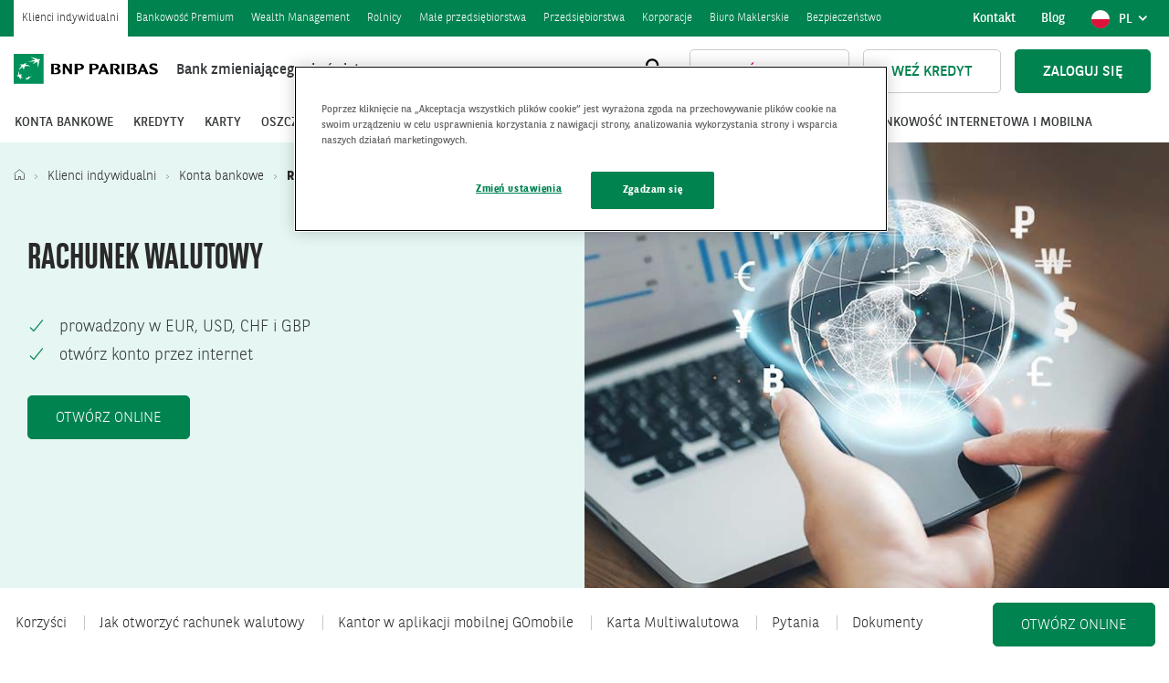

--- FILE ---
content_type: text/html;charset=UTF-8
request_url: https://www.bnpparibas.pl/klienci-indywidualni/konta/konto-walutowe
body_size: 18277
content:
<!doctype html>
<html data-segment="klienci-indywidualni" data-cms="activecontent" data-client="bnp" data-site="bnp" data-node-id="1501991" lang="pl" unsupported-browsers-redirect="true" data-page-language-versions="{&quot;pl&quot;:&quot;/klienci-indywidualni/konta/konto-walutowe&quot;}">
  <head>

<script nonce="tCJp0+Zyv1D6kiogwmXvrw==">
window.dataLayer=window.dataLayer||[];function gtag(){dataLayer.push(arguments);}
gtag('consent','default',{'ad_storage':'denied','ad_user_data':'denied','ad_personalization':'denied','analytics_storage':'denied','wait_for_update':2000});dataLayer.push({'event':'info'});</script> 


<script nonce="tCJp0+Zyv1D6kiogwmXvrw==">
(function(w,d,s,l,i){w[l]=w[l]||[];w[l].push({'gtm.start':new Date().getTime(),event:'gtm.js'});var f=d.getElementsByTagName(s)[0],j=d.createElement(s),dl=l!='dataLayer'?'&l='+l:'';j.async=true;j.src='https://www.googletagmanager.com/gtm.js?id='+i+dl;f.parentNode.insertBefore(j,f);})(window,document,'script','dataLayer','GTM-MVQP872');</script>



<script src="https://cdn.cookielaw.org/scripttemplates/otSDKStub.js" type="text/javascript" charset="UTF-8" data-domain-script="6c4bb28e-3d15-4818-a782-e62cc1849fab" nonce="tCJp0+Zyv1D6kiogwmXvrw==">?</script>
<script type="text/javascript" nonce="tCJp0+Zyv1D6kiogwmXvrw==">
function OptanonWrapper(){var params=new URLSearchParams(document.location.search);var builder=params.get("builder");if(builder==="true"){var otConsent=document.querySelector("#onetrust-consent-sdk");if(otConsent){otConsent.classList.add("hidden");}}}</script>



    <title>Konto walutowe w EUR, USD, GBP i CHF - BNP Paribas Bank Polska S.A.</title>
    <meta http-equiv="Content-Type" content="text/html; charset=utf-8">
    <meta name="viewport" content="width=device-width, initial-scale=1, shrink-to-fit=no">
    <meta name="description" content="Konto z dostępem do lokat walutowych w dolarach. 0 zł za założenie, prowadzenie konta i przewalutowanie. Otwórz online i korzystaj bez ograniczeń!">
    <meta name="robots" content="index,follow">
    <meta name="keywords" content="">
    <meta name="”acn-available-channels”" content="””">
    <meta name="“acn-page-modification-date”" content="”2025-12-17”">
    <meta name="”acn-page-version”" content="”18”">
    <meta name="”acn-content-type”" content="pomoc">
    <link type="image/x-icon" rel="shortcut icon" href="/_template/time20250904073655/2/util/favicon.ico">
   	<link type="text/css" rel="stylesheet" href="/_cms-css/time20251203140249/scss/bnp/site-components.css" nonce="tCJp0+Zyv1D6kiogwmXvrw==">
    <link type="text/css" rel="stylesheet" href="/_template/time20251203112458/2/css/hot_fix.css" nonce="tCJp0+Zyv1D6kiogwmXvrw==">
    <link media="print" rel="stylesheet" type="text/css" href="/_cms-css/time20251203140249/print.css" nonce="tCJp0+Zyv1D6kiogwmXvrw=="><style type="text/css" nonce="tCJp0+Zyv1D6kiogwmXvrw==">html[data-segment="klienci-indywidualni"] .top-banner-background,html[data-segment="bankowosc-premium"] .top-banner-background{background-image:url(/_fileserver/time20241011071859/item/1546254)}html[data-segment="przedsiebiorstwa"] .top-banner-background,html[data-segment="korporacje"] .top-banner-background,html[data-segment="rolnicy"] .top-banner-background,html[data-segment="male-firmy"] .top-banner-background{background-image:url(/_fileserver/time20241202142809/item/1546697)}html[data-segment="wealthmanagement"] .top-banner-background{background-image:url(/_fileserver/time20200525085700/item/1525263)}html[data-segment="biuro-maklerskie"] .top-banner-background{background-image:url(/_fileserver/time20221028102051/item/1539611)}html[data-segment="english-info"] .top-banner-background,html[data-segment="ukrainian-info"] .top-banner-background{background-image:url(/_fileserver/time20220506105223/item/1537620)}@media(min-width:992px){.login-layer .top-banner .top-banner-inner{height:230px}}.login-layer .top-banner .top-banner-inner h2,.login-layer .top-banner .top-banner-inner p{color:black}.login-layer .top-banner .top-banner-inner h2{text-transform:uppercase;width:35%}.login-layer .top-banner .top-banner-inner .badge{display:none}.reiff-brand{background-color:#ffe401;color:black !important}.reiff-brand .button{background:black;border-color:black;color:black}.reiff-brand .button.secondary{color:black !important;border-color:#000}.reiff-brand .login-layer .login-boxes .login-box .lowercase.title{color:#333}</style><style type="text/css" nonce="tCJp0+Zyv1D6kiogwmXvrw==">body.underlay:after{content:"";top:0;left:0;right:0;bottom:0;background:rgba(255,255,255,0.7);position:fixed;display:block}.header .close-icon-wrapper{width:34px;height:28px}@media(min-width:992px){.header .close-icon-wrapper{display:none}}.header .close-icon{position:relative;top:15px;display:block;width:32px;height:5px;background:transparent}.header .close-icon:before,.header .close-icon:after{content:"";position:absolute;display:block;border-radius:1px;height:2px;width:32px;top:0;left:0;z-index:0;background:#fff}.header .close-icon:before{transform:rotate(-45deg)}.header .close-icon:after{transform:rotate(45deg)}.header .icon-with-label .close-icon{margin-left:-4px}.header .icon-with-label .close-icon:before,.header .icon-with-label .close-icon:after{background:#00834f}.header .login-heading{display:flex;justify-content:space-between;max-width:1190px;color:#fff;line-height:normal;font-family:"BNPPSansCondensed",Arial,sans-serif;font-weight:700;font-size:2.8rem;margin:0 auto 10px}@media(max-width:1199px){.header .login-heading{margin:0 20px}}@media(max-width:991px){.header .login-heading{display:none}}.header .login-heading button{display:flex;cursor:pointer;background-color:transparent;border:0;padding:0}.login-layer{padding:25px 0 60px 0;background:#5dc669;background:-moz-linear-gradient(top,#5dc669 0,#3f9f59 70%,#007943 100%);background:-webkit-gradient(left top,left bottom,color-stop(0,#5dc669),color-stop(70%,#3f9f59),color-stop(100%,#007943));background:-webkit-linear-gradient(top,#5dc669 0,#3f9f59 70%,#007943 100%);background:-o-linear-gradient(top,#5dc669 0,#3f9f59 70%,#007943 100%);background:-ms-linear-gradient(top,#5dc669 0,#3f9f59 70%,#007943 100%);background:linear-gradient(to bottom,#5dc669 0,#3f9f59 70%,#007943 100%);filter:progid:DXImageTransform.Microsoft.gradient(startColorstr='#5dc669',endColorstr='#007943',GradientType=0);background-position:center center}@media(max-width:992px){.login-layer{background:#5dc669;background-image:-moz-linear-gradient(top,#5dc669 0,#3f9f59 99%,#007943 100%);background-image:-webkit-gradient(left top,left bottom,color-stop(0,#5dc669),color-stop(95%,#3f9f59),color-stop(100%,#007943));background-image:-webkit-linear-gradient(top,#5dc669 0,#3f9f59 95%,#007943 100%);background-image:-o-linear-gradient(top,#5dc669 0,#3f9f59 95%,#007943 100%);background-image:-ms-linear-gradient(top,#5dc669 0,#3f9f59 95%,#007943 100%);background-image:linear-gradient(to bottom,#5dc669 0,#3f9f59 95%,#007943 100%);filter:progid:DXImageTransform.Microsoft.gradient(startColorstr='#5dc669',endColorstr='#007943',GradientType=0)}}.login-layer:after{background:0}.login-layer .optional-info{max-width:1190px;margin:0 auto;display:flex;justify-content:space-between;margin:0 10px 10px}.login-layer .optional-info div:first-child{margin-left:0}@media(min-width:1200px){.login-layer .optional-info div:first-child{margin-left:10px}}.login-layer .optional-info div{margin:0 10px;padding:0 5px;width:25%}@media(max-width:1199px){.login-layer .optional-info div{margin:0 5px}}.login-layer .optional-info div p{color:#fff;font-size:12px;line-height:12px}.login-layer .more-bar{margin:28px 0 30px 0}@media(max-width:992px){.login-layer .more-bar{margin:28px 0 10px 0}}.login-layer .more-bar a{font-size:1.4rem;font-weight:400;border:0;background:transparent;cursor:pointer;color:#fff}.login-layer .more-bar a:hover{background:transparent;color:#fff}@media(max-width:1199px){.login-layer .content_area .login-boxes{display:flex;margin:0 15px 20px}}@media(max-width:992px){.login-layer .content_area .login-boxes{flex-direction:column;margin:0 20px}}.login-layer .content_area .login-boxes .login-box-optional-info{margin:auto;color:#fff;font-size:12px}@media(max-width:992px){.login-layer .content_area .login-boxes .login-box-optional-info{margin:0}}.login-layer .content_area .login-boxes .login-box-optional-info p{line-height:1.8rem}.login-layer .content_area .login-boxes .login-box{margin:auto;width:calc(33.3333% - 20px);margin:0}@media(max-width:1199px){.login-layer .content_area .login-boxes .login-box{margin:0 5px 0 5px;width:calc(33.3333% - 10px)}}@media(max-width:992px){.login-layer .content_area .login-boxes .login-box{width:100%;margin:5px auto 5px auto}}.login-layer .login-boxes .login-box.wide{flex:68.66%}.login-layer .login-boxes .login-box{position:relative}.icon-arrow-light-down{display:block;text-align:center;position:absolute;bottom:5px;left:0;right:0}.login-layer .login-boxes .login-box{padding:0}.login-layer .login-boxes .login-box__wrapper{background-color:#278a4a;padding:25px;display:flex;flex-direction:column;justify-content:space-between}.login-layer .login-boxes .login-box__wrapper.reiff-brand{background-color:#ffe401;color:black !important}.login-layer .login-boxes .login-box__wrapper.reiff-brand .title{color:black}@media(max-width:992px){.login-layer .login-boxes .login-box__wrapper.reiff-brand .title{display:block !important}}.login-layer .login-boxes .login-box__wrapper.reiff-brand .button{background-color:black;border:0}.login-layer .login-boxes .login-box__wrapper.reiff-brand .button.noborder{color:black !important}.login-layer .login-boxes .login-box__wrapper.reiff-brand ul{margin:0 0 10px 0}.login-layer .login-boxes .login-box__wrapper.reiff-brand ul li{padding-left:10px;text-indent:-5px;line-height:1.8rem}.login-layer .login-boxes .login-box__wrapper.reiff-brand ul li:before{text-indent:-5px;content:"- ";border-radius:0;background:0;width:auto;height:auto;display:inline-block;position:relative;left:auto;margin-right:auto;margin-bottom:auto}.login-layer .login-boxes .login-box--note{border:0;width:100%}.login-layer .login-boxes .login-box--note .note-content{font-size:1.3rem;line-height:1.4rem}@media(max-width:768px){.login-layer .login-boxes .login-box--note .note-content{margin-bottom:2.2rem}}@media(max-width:768px){.login-layer .login-boxes .login-box--note .empty{margin-bottom:0}}.login-layer .login-boxes .login-box--note .login-box_info{line-height:1.8rem}@media(max-width:992px){.login-layer .login-boxes .login-box--note .login-box_info{margin-bottom:10px}}.login-layer .login-boxes .login-box--note .login-box-buttons .login-box-button{display:inline}.login-layer .login-boxes .login-box--note .login-box-buttons .login-box-button a{font-weight:500;font-size:1.5rem}@media(max-width:1199px) and (min-width:992px){.login-layer .login-boxes .login-box--note .login-box-buttons .login-box-button a{font-size:1.2rem}}.login-layer .login-boxes .login-box--note .login-box-buttons .login-box-button .contrast-small{padding:10px 15px;margin-right:15px}@media(max-width:1199px) and (min-width:992px){.login-layer .login-boxes .login-box--note .login-box-buttons .login-box-button .contrast-small{margin-right:5px;padding:5px}}@media(max-width:992px){.login-layer .login-boxes .login-box--note .login-box-buttons .login-box-button .contrast-small{font-size:1.5rem}}.login-layer .login-boxes .login-box--note .login-box-buttons .login-box-button .button.noborder{background:transparent;border:0;padding:0;color:#fff;font-size:1.2rem}@media(max-width:1199px){.login-layer .login-boxes .login-box--note .login-box-buttons .login-box-button .button.noborder{font-size:1.1rem}}@media(max-width:992px){.login-layer .login-boxes .login-box--note .login-box-buttons .login-box-button .button.noborder{font-size:1.5rem}}.login-layer .login-boxes .login-box--note .login-box-header .title{font-size:2.8rem;display:inline-block;margin-bottom:10px}.login-layer .login-boxes .login-box--note .login-box-header .badge{display:inline-block;margin:auto auto 10px auto;padding:7px 8px 5px 8px;vertical-align:middle;border:1px solid white;font-size:1.2rem;font-family:"BNPPSans",Arial,sans-serif;text-transform:uppercase;font-weight:400}.hidden-boxes .login-boxes{justify-content:flex-start}.hidden-boxes .login-boxes .login-box{border:0;background-color:#278a4a;padding:25px;display:flex;flex-direction:column;justify-content:space-between}.hidden-boxes .login-boxes .login-box .title{font-size:2.8rem;display:inline-block;margin-bottom:10px}.hidden-boxes .login-boxes .login-box .login-box_info{line-height:1.8rem}.hidden-boxes .login-boxes .login-box .login-box-buttons .login-box-button{display:inline}.hidden-boxes .login-boxes .login-box .login-box-buttons .login-box-button a{font-weight:500;font-size:1.5rem}@media(max-width:1199px) and (min-width:992px){.hidden-boxes .login-boxes .login-box .login-box-buttons .login-box-button a{font-size:1.2rem}}.hidden-boxes .login-boxes .login-box .login-box-buttons .login-box-button .contrast-small{padding:10px 15px;margin-right:15px}@media(max-width:1199px) and (min-width:992px){.hidden-boxes .login-boxes .login-box .login-box-buttons .login-box-button .contrast-small{margin-right:5px;padding:5px}}@media(max-width:992px){.hidden-boxes .login-boxes .login-box .login-box-buttons .login-box-button .contrast-small{font-size:1.5rem}}.hidden-boxes .login-boxes .login-box .login-box-buttons .login-box-button .button.noborder{background:transparent;border:0;padding:0;color:#fff;font-size:1.2rem}@media(max-width:1199px){.hidden-boxes .login-boxes .login-box .login-box-buttons .login-box-button .button.noborder{font-size:1.1rem}}@media(max-width:992px){.hidden-boxes .login-boxes .login-box .login-box-buttons .login-box-button .button.noborder{font-size:1.5rem}}</style><style type="text/css" nonce="tCJp0+Zyv1D6kiogwmXvrw==">.meeting-splitter-trigger{cursor:pointer}.meeting-splitter-overlay{display:none;z-index:1040;width:100vw !important;opacity:.5;position:fixed;top:0;left:0;right:0;bottom:0;background-color:rgba(0,0,0,0.6)}.meeting-splitter-overlay.visible{display:block}.meeting-splitter{display:none;background:#fff;position:fixed;top:50%;left:50%;transform:translate(-50%,-50%);z-index:1050}.meeting-splitter.visible{display:block}.meeting-splitter__content{display:flex}@media screen and (max-width:1024px){.meeting-splitter__content{flex-direction:column}}.meeting-splitter__close{position:absolute;top:16px;right:16px;height:16px;display:flex;cursor:pointer;background-color:transparent;border:0;padding:0;z-index:10}.meeting-splitter__closeIcon{position:relative;top:7px;display:block;width:16px;height:3px;background:transparent}.meeting-splitter__closeIcon:before,.meeting-splitter__closeIcon:after{content:"";position:absolute;display:block;border-radius:1px;height:1px;width:16px;top:0;left:0;z-index:0;background:#000}.meeting-splitter__closeIcon:before{transform:rotate(-45deg)}.meeting-splitter__closeIcon:after{transform:rotate(45deg)}.meeting-splitter__item{padding:50px 70px 50px 70px;max-width:100vw;width:470px;display:flex;flex-direction:column;align-items:center;text-align:center}.meeting-splitter__item img{height:45px;width:auto}.meeting-splitter__itemTitle{font-size:21px;line-height:1.28;font-weight:700;font-family:"BNPPSans";color:#000;margin-bottom:10px;margin-top:15px}.meeting-splitter__item a{margin-top:auto;cursor:pointer}.meeting-splitter__item:first-of-type{position:relative}.meeting-splitter__item:first-of-type:after{content:"";background-color:#c7c7c7;width:2px;height:80%;display:block;position:absolute;right:0;top:10%}@media screen and (max-width:1024px){.meeting-splitter__item:first-of-type:after{height:2px;width:80%;top:unset;bottom:0;left:10%}}</style><style type="text/css" nonce="tCJp0+Zyv1D6kiogwmXvrw==">#cookiesAppMobile{position:relative;font-weight:300;top:0;left:0;width:100%;padding:15px;background:#f7f7f9;font-size:1.4rem;line-height:1.4rem;z-index:1030}@media screen and (min-width:481px){#cookiesAppMobile{padding-bottom:17px}}#cookiesAppMobile h4,#cookiesAppMobile .h4{color:#007942;margin-bottom:5px}@media screen and (min-width:481px){#cookiesAppMobile .button-area .button{margin-left:15px;position:absolute;top:50%;right:0;transform:translateY(-50%)}}#cookiesAppMobile .cookies-link2{position:absolute;top:20px;left:0}#cookiesAppMobile .cookies-link2 .icon-cross::before{font-weight:bold;font-size:2rem}#cookiesAppMobile .download-text{width:70%;float:left}@media screen and (max-width:481px){#cookiesAppMobile .download-text{font-size:1.2rem}}@media screen and (max-width:381px){#cookiesAppMobile .download-text{width:60%}}#cookiesAppMobile .download-text div{line-height:1.7rem}#cookiesAppMobile .cookies-box{max-width:1600px;margin:0 auto;display:none;position:relative}#cookiesAppMobile .cookies-box.is-active{display:block}#cookiesAppMobile .cookies-box p{line-height:1.8rem}#cookiesAppMobile .cookies-box .cookies-content{padding-left:100px;background:url("/_fileserver/time20171019164829/item/1508186") no-repeat scroll 35px 0 transparent;background-size:47px;height:47px}#cookiesAppMobile .cookies-box .cookies-content2{padding-left:90px;background:url("/_fileserver/time20200311104011/item/1523980") no-repeat scroll 25px 0 transparent;background-size:47px;height:47px}#cookiesAppMobile .button{margin-left:2px}</style><style type="text/css" nonce="tCJp0+Zyv1D6kiogwmXvrw==">.list-unstyled.list-inline.list-socials li{overflow:hidden !important}</style><style type="text/css" nonce="tCJp0+Zyv1D6kiogwmXvrw==">.hidden-statement{display:none}.optional-statement{margin:0 auto;max-width:1190px}@media(max-width:992px){.optional-statement{margin:0 20px}}.optional-statement .optional-statement-wrapper{margin:20px auto 20px auto}.optional-statement .optional-statement-wrapper .optional-statement-info{display:flex;padding:20px 20px 20px 40px;margin:0 10px;background-color:#fff}@media(max-width:992px){.optional-statement .optional-statement-wrapper .optional-statement-info{margin:auto;padding:20px;flex-direction:column}}@media(max-width:992px){.optional-statement .optional-statement-wrapper .optional-statement-info .statement-icon{width:100%}.optional-statement .optional-statement-wrapper .optional-statement-info .statement-icon img{margin:0 auto 20px auto;display:block}}.optional-statement .optional-statement-wrapper .optional-statement-info .statement-text{padding-left:30px;width:100%}@media(max-width:992px){.optional-statement .optional-statement-wrapper .optional-statement-info .statement-text{padding-left:15px}}.optional-statement .optional-statement-wrapper .optional-statement-info .statement-text .hidden{display:none}.optional-statement .optional-statement-wrapper .optional-statement-info .statement-text .title{font-weight:bold}.optional-statement .optional-statement-wrapper .optional-statement-info .statement-text p{line-height:1.8rem;font-size:12px}.optional-statement .optional-statement-wrapper .optional-statement-info .statement-text .statement-version{float:right}.optional-statement .optional-statement-wrapper .optional-statement-info .statement-text .statement-version .language{font-size:12px;font-weight:bold;display:block;cursor:pointer}.optional-statement .optional-statement-wrapper .optional-statement-info .language-btn{background:transparent;border:0 none}</style>
    <style id="inline" nonce="tCJp0+Zyv1D6kiogwmXvrw=="></style>
    <script type="text/javascript" src="/_cms-js/time20251203140249/site-head.js" nonce="tCJp0+Zyv1D6kiogwmXvrw==">?</script><script type="text/javascript" nonce="tCJp0+Zyv1D6kiogwmXvrw==">
epoint.fn.addEnv({"screenDescriptionXS":"Extra small screens","screenDescriptionSM":"Small screens","screenDescriptionMD":"Medium screens","screenDescriptionLG":"Large screens","screenDescriptionXL":"Extra large screens"});</script><script type="text/javascript" nonce="tCJp0+Zyv1D6kiogwmXvrw==">
function setupAbTestParameters(_gaq){}</script><script type="text/javascript" nonce="tCJp0+Zyv1D6kiogwmXvrw==">
oneweb.DocumentReadyManager.addOnewebAction(function(){initScreenReaderProperties("Zamknij");},null,null);</script>
    <meta name="google-site-verification" content="2ivgKz0BNFVZsiL7-PxlnzKgkMY6Myafrul-GBc_gFw">
    <meta name="google-site-verification" content="fN8bUtD_acvWj4U4EQJqrmuqttojlcNGR4yMYlS6Vgs">
<meta name="facebook-domain-verification" content="4e6yv4nzoq6vovqpdpnedu18jlqvtf">
    <script type="text/javascript" src="/_template/time20240827081420/2/javascript/webapp.js" nonce="tCJp0+Zyv1D6kiogwmXvrw==">?</script>
    <script type="text/javascript" src="/_template/time20180912120402/2/javascript/product_banner.js" nonce="tCJp0+Zyv1D6kiogwmXvrw==">?</script>
    <script type="text/javascript" src="/_cms-js/time20251203140249/webapp.js" nonce="tCJp0+Zyv1D6kiogwmXvrw==">?</script>
    <link rel="canonical" href="https://www.bnpparibas.pl/klienci-indywidualni/konta/konto-walutowe">
    <meta name="google-site-verification" content="2ivgKz0BNFVZsiL7-PxlnzKgkMY6Myafrul-GBc_gFw">
    <meta property="og:site_name" content="BNP"><meta name="title" property="og:title" content="Konto walutowe w EUR, USD, GBP i CHF"><meta property="og:url" content="https:\/\/www.bnpparibas.pl\/klienci-indywidualni\/konta\/konto-walutowe"><meta content="summary" property="twitter:card"><meta property="twitter:title" content="Konto walutowe w EUR, USD, GBP i CHF"><meta itemprop="name" content="Konto walutowe w EUR, USD, GBP i CHF"><meta property="og:locale" content="pl_PL"><meta property="og:type" content="article"><meta property="og:description" content="Konto z dostępem do lokat walutowych w dolarach. 0 zł za założenie, prowadzenie konta i przewalutowanie. Otwórz online i korzystaj bez ograniczeń!"><meta property="twitter:description" content="Konto z dostępem do lokat walutowych w dolarach. 0 zł za założenie, prowadzenie konta i przewalutowanie. Otwórz online i korzystaj bez ograniczeń!"><meta itemprop="description" content="Konto z dostępem do lokat walutowych w dolarach. 0 zł za założenie, prowadzenie konta i przewalutowanie. Otwórz online i korzystaj bez ograniczeń!">

<style nonce="tCJp0+Zyv1D6kiogwmXvrw==">.c-vyik{display:none;visibility:hidden}</style></head>
<body data-system-url="/klienci-indywidualni/konta/konto-walutowe">
  
<noscript><iframe src="https://www.googletagmanager.com/ns.html?id=GTM-MVQP872" height="0" width="0" class="c-vyik"></iframe></noscript>




  



  
	<ul class="skiplinks"><li class="skiplinks_item"><button class="skiplinks_link" data-link="login">Przejdź do zaloguj</button></li><li class="skiplinks_item"><button class="skiplinks_link" data-link="contact">Przejdź do kontakt</button></li><li class="skiplinks_item"><button class="skiplinks_link" data-link="main">Przejdź do treści</button></li></ul>
  
    <div class="content_area">
<div class="hidden" id="cookiesAppMobile">
  <div class="cookies-box" data-segment-device="mobile-ios" data-segment-name="segment-indywidualni">
        <div class="cookies-content content_area">
          <div class=""><a class="cookies-link2" href="#"><i class="icon-cross"></i></a></div>
          <p class="h4">BNP Paribas GOmobile</p>
          <div class="download-text">Otwórz konto w aplikacji GOmobile bez wychodzenia z domu</div>
           <div class="button-area"><a class="button small js-dataLayer__url" href="https://itunes.apple.com/pl/app/bg%C5%BC-bnp-paribas-gomobile/id1267771198?ls=1&amp;mt=8" target="blank" rel="nofollow">Otwórz</a></div>
            
            <div class="cookies-close"></div>
        </div>
    </div>
  	 <div class="cookies-box" data-segment-device="mobile-android" data-segment-name="segment-indywidualni">
        <div class="cookies-content content_area">
          <div class=""><a class="cookies-link2" href="#"><i class="icon-cross"></i></a></div>
          <p class="h4">BNP Paribas GOmobile</p>
          <div class="download-text">Otwórz konto w aplikacji GOmobile bez wychodzenia z domu</div>
            <div class="button-area"><a class="button small js-dataLayer__url" href="https://play.google.com/store/apps/details?id=com.finanteq.finance.bgz" target="blank" rel="nofollow">Otwórz</a></div>
            <div class="cookies-close"></div>
        </div>
    </div>
     <div class="cookies-box" data-segment-device="mobile-ios" data-segment-name="segment-biznesowi">
          <div class="cookies-content2 content_area">
            <div class=""><a class="cookies-link2" href="#"><i class="icon-cross"></i></a></div>
            <p class="h4">GOmobile Biznes</p>
            <div class="download-text"> Pobierz bezpłatną aplikację na telefon z AppStore</div>
              <div class="button-area"><a class="button small js-dataLayer__url" href="https://apps.apple.com/pl/app/gomobile-biznes/id1464883666" target="blank" rel="nofollow">Otwórz</a></div>
              
              <div class="cookies-close"></div>
          </div>
     </div>
     <div class="cookies-box" data-segment-device="mobile-android" data-segment-name="segment-biznesowi">
          <div class="cookies-content2 content_area">
            <div class=""><a class="cookies-link2" href="#"><i class="icon-cross"></i></a></div>
            <p class="h4">GOmobile Biznes</p>
            <div class="download-text"> Pobierz bezpłatną aplikację na telefon z GooglePlay</div>
              <div class="button-area"><a class="button small js-dataLayer__url" href="https://play.google.com/store/apps/details?id=com.mobile.banking.bnp&amp;hl=pl" target="blank" rel="nofollow">Otwórz</a></div>
             
              <div class="cookies-close"></div>
          </div>
      </div>
  		<div class="cookies-box" data-segment-device="mobile-ios" data-segment-name="biuro-maklerskie">
        <div class="cookies-content content_area">
          <div class=""><a class="cookies-link2" href="#"><i class="icon-cross"></i></a></div>
          <p class="h4">BNP Paribas GOmakler</p>
          <div class="download-text"> Pobierz bezpłatną aplikację na telefon z AppStore</div>
           <div class="button-area"><a class="button small js-dataLayer__url" href="https://apps.apple.com/pl/app/gomakler/id6449709663?l=pl" target="blank" rel="nofollow">Otwórz</a></div>
           <div class="cookies-close"></div>
        </div>
    </div>
  	 <div class="cookies-box" data-segment-device="mobile-android" data-segment-name="biuro-maklerskie">
        <div class="cookies-content content_area">
          <div class=""><a class="cookies-link2" href="#"><i class="icon-cross"></i></a></div>
          <p class="h4">BNP Paribas GOmakler</p>
          <div class="download-text"> Pobierz bezpłatną aplikację na telefon z GooglePlay</div>
            <div class="button-area"><a class="button small js-dataLayer__url" href="https://play.google.com/store/apps/details?id=pl.bnpparibas.gomaklermobile" target="blank" rel="nofollow">Otwórz</a></div>
            <div class="cookies-close"></div>
        </div>
    </div>
</div>
</div>
    <div id="content_wrapper"><header><div class="layout_element layout_section header-section"><div class="layout_element layout_container"><div class="layout_element layout_row row row"><div class="layout_element layout_column  col-xs-12 col-sm-12 col-md-12 col-lg-12  col-xs-12 col-sm-12 col-md-12 col-lg-12"><div class="layout_element component_wrapper wrapped_header" id="component_wrapper_4911324"><div class="component header notPrintable component_4911324" data-component-id="4911324" data-component-type-code="header" data-js-parameters="{&quot;virtual_path_present&quot;:&quot;false&quot;,&quot;node_url&quot;:&quot;\/klienci-indywidualni\/konta\/konto-walutowe&quot;}" id="header_2_05032019">
<div class="h_v2 segment-menu">
 <span class="segment-menu-close">Zamknij</span>
    <ul class="segment-menu-list">
  	  <li>
        <span class="current-node">Wybierz</span>
        <ul class="list menu_list"><li class="node lv_0 item_1 is_first active_node"><a class="acn-ga-link" data-ga-action="Klienci indywidualni" data-ga-name="Menu" data-ga-uri="\/klienci-indywidualni\/konta\/konto-walutowe" href="/klienci-indywidualni" title="Klienci indywidualni"><span>Klienci indywidualni</span></a></li><li class="node lv_0 item_2"><a class="acn-ga-link" data-ga-action="Bankowość Premium" data-ga-name="Menu" data-ga-uri="\/klienci-indywidualni\/konta\/konto-walutowe" href="/bankowosc-premium" title="Bankowość Premium"><span>Bankowość Premium</span></a></li><li class="node lv_0 item_3"><a class="acn-ga-link" data-ga-action="Wealth Management" data-ga-name="Menu" data-ga-uri="\/klienci-indywidualni\/konta\/konto-walutowe" href="/wealthmanagement" title="Wealth Management"><span>Wealth Management</span></a></li><li class="node lv_0 item_4"><a class="acn-ga-link" data-ga-action="Rolnicy" data-ga-name="Menu" data-ga-uri="\/klienci-indywidualni\/konta\/konto-walutowe" href="/rolnicy" title="Rolnicy"><span>Rolnicy</span></a></li><li class="node lv_0 item_5"><a class="acn-ga-link" data-ga-action="Małe przedsiębiorstwa" data-ga-name="Menu" data-ga-uri="\/klienci-indywidualni\/konta\/konto-walutowe" href="/male-firmy" title="Małe przedsiębiorstwa"><span>Małe przedsiębiorstwa</span></a></li><li class="node lv_0 item_6"><a class="acn-ga-link" data-ga-action="Przedsiębiorstwa" data-ga-name="Menu" data-ga-uri="\/klienci-indywidualni\/konta\/konto-walutowe" href="/przedsiebiorstwa" title="Przedsiębiorstwa"><span>Przedsiębiorstwa</span></a></li><li class="node lv_0 item_7"><a class="acn-ga-link" data-ga-action="Korporacje" data-ga-name="Menu" data-ga-uri="\/klienci-indywidualni\/konta\/konto-walutowe" href="/korporacje" title="Korporacje"><span>Korporacje</span></a></li><li class="node lv_0 item_8"><a class="acn-ga-link" data-ga-action="Biuro Maklerskie" data-ga-name="Menu" data-ga-uri="\/klienci-indywidualni\/konta\/konto-walutowe" href="/biuro-maklerskie" title="Biuro Maklerskie"><span>Biuro Maklerskie</span></a></li><li class="node lv_0 item_9 is_last"><a class="acn-ga-link" data-ga-action="Bezpieczeństwo" data-ga-name="Menu" data-ga-uri="\/klienci-indywidualni\/konta\/konto-walutowe" href="/bezpieczenstwo" title="Bezpieczeństwo"><span>Bezpieczeństwo</span></a></li></ul>
    	</li>
    </ul>
    <ul class="right-menu-panel">
        <li class="show-mobile"><a data-id="contact" href="/kontakt">Kontakt</a></li>
        <li class="show-mobile"><a href="https://www.bnpparibas.pl/blog/">Blog</a></li>
        <li class="show-mobile">
            <div class="header-lang-dropdown">
                <button aria-controls="language-set" aria-expanded="false" class="header-lang-dropdown-toggle language-set">
                    <span class="round-icon-pl"></span><span class="sr-only"> Pokaż wybór języka, aktualny język</span>PL<span class="sr-only" lang="pl"> polski</span>
                </button>
                <ul class="header-lang-dropdown-list" id="language-set">
                    <li role="option"><a class="round-icon-en" href="/en/english-info">EN<span class="sr-only" lang="en"> English</span></a></li>
                    <li role="option"><a class="round-icon-ua" href="/ua/ukrainian-info">UA<span class="sr-only" lang="uk"> український</span></a></li>
                </ul>
            </div>
        </li>
    </ul>
</div>
<div class="h_v2 segment-menu-placeholder">&nbsp;</div>
<div class="h_v2 logo-bar">
    <p class="logo-img"><a href="/"><img alt="Bank BNP Paribas" class="logo" src="/_cms-img/time20251203140249/bnp/bnpparibas-logo.png"></a></p>
		<span class="slogan">Bank zmieniającego się świata</span>
  	<div class="header-logo-bar-aside">
        <button aria-controls="search-layer" aria-expanded="false" class="search icon-magnifier sticky-hide">
            <span class="sr-only"> Otwórz wyszukiwanie</span>
        </button>
        <div class="h_v2 search-layer" id="search-layer">
            <div class="search-layer-inner">
                <div class="container-fluid">
                    <div class="row">
                        <div class="col-sm-12">
                            <div class="content_area"><form id="search-form" role="search">
  <label for="query" class="sr-only">Wyszukiwarka</label>
  <input type="search" id="query" name="query" class="search_field" placeholder="Wpisz, czego szukasz...">
  <button type="submit" value="Search" class="search_link"><span class="sr-only">Szukaj</span></button>
</form>
</div>
                        </div>
                    </div>
                    <div class="row">
                        <div class="col-lg-6 col-md-12">
                            <p class="title-condensed">Najczęściej poszukiwane</p>
                            <ul class="most-popular">
                              <li><a href="/klienci-indywidualni/konta/konto-osobiste">Konto osobiste</a></li>
                              <li><a href="/klienci-indywidualni/kredyty#hipoteka">Kredyt hipoteczny</a></li>
                              <li><a href="/klienci-indywidualni/kredyty#gotowka">Kredyt gotówkowy</a></li>  
                              <li><a href="/klienci-indywidualni/karty#karty-kredytowe">Karta kredytowa</a></li>
                              <li><a href="/klienci-indywidualni/oszczednosci-i-inwestycje">Oszczędności</a></li>
                               <li><a href="https://mamgo.pl/" rel="dofollow">Platforma mamGO</a></li>
                            </ul>
                        </div>
                        <div class="col-lg-6 col-md-12"><div class="content_area"><div class="header-carusel-promo">
    <div class="xowl-carousel">
    </div>
</div></div>
                        </div>
                    </div>
                </div>
            </div>
        </div>
        <a class="button magenta secondary sticky-hide" href="https://goonline.bnpparibas.pl/wnioski/kontootwieracz?pId=nw_0000" rel="nofollow">Otwórz konto</a>
        <a class="button secondary sticky-hide" href="/klienci-indywidualni/kredyty/pierwsza-pozyczka">Weź kredyt</a>
        <button aria-expanded="false" class="button login sticky-hide" data-id="login">Zaloguj się</button>
        <a aria-expanded="false" aria-hidden="true" class="btn-subnav btn-subnav-hidden" role="button" tabindex="-1">
            <span class="btn-subnav-icon"></span>
            <span class="sr-only">Menu główne</span>
        </a>
    </div>
    <button aria-controls="login-layer" aria-expanded="false" class="icon-with-label login-btn" data-id="login" tabindex="0">
        <span class="login-btn-icon"></span>
        <span class="label-icon">Zaloguj</span>
    </button>
    <div class="h_v2 login-layer" data-hj-masked="" id="login-layer">
        <div class="content_area"><div class="optional-statement hidden-statement">
    <div class="optional-statement-wrapper">
        <div class="optional-statement-info">
            <div class="statement-icon statement-element">
                <img alt="" class="lazy_loading" data-src="/_fileserver/time20190619132345/item/1519137">
            </div>
            <div class="statement-element statement-text">
<div class="statement statement-polish language-version">

<p class="title">Niedostępność niektórych płatności w GOmobile i GOonline</p> 
                 
<p>W nocy z soboty na niedzielę (18.01.2026) od godz. 00:30 do godz. 04:30 prowadzimy prace serwisowe. W tych godzinach nie będą działały:

express elixir,  płatności BLIK, płatności mobilne - parkingi i bilety, przelew na telefon, płatności online typu PaybyLink i PaybyNet, PayU Express, wnioski e-gov m.in. 800+

 </p>
    <p>Przepraszamy za utrudnienia</p>



 </div>
              
<div class="statement statement-english language-version hidden">
<p class="title">Unavailability of some payments in GOmobile application and GOonline banking </p>
                  
<p>On the Sunday midnight (18.01.2026), we will be conducting maintenance work from 00:30 to 04:30 am. Express Elixir, BLIK payments, mobile payments for tickets and parking, payments for phone, payments for phone, e-Payments PaybyLink, PaybyNET, PAYU Express, eGov forms like 800+
will be unavailable at that time.</p>
  <p>We apologize for the inconvenience</p>


              </div>
                  
                  
 <div class="statement statement-version">
                    <button class="language language-btn language-version">English version<span class="sr-only"> important information for customer</span></button>
                    <button class="language language-btn hidden language-version">Wersja polska<span class="sr-only"> ważne informacje dla klientów</span></button>
                </div>
            </div>
        </div>
    </div>
</div></div>
        <div class="content_area"><div class="login-heading">
  <span>Zaloguj się</span><button class="login-close-button"><span class="close-icon"></span>
  </button>
</div>
<div class="login-boxes">
    <div class="login-box login-box--note">
        <p class="note-content"></p>
        <div class="login-box__wrapper">
            <div class="login-box-header">
                <p class="title lowercase">GOonline</p>
                <p class="login-box_info">Klienci indywidualni i małe firmy</p>
            </div>
            <div class="login-box-buttons">
                <p class="login-box-button"><a class="button contrast contrast-small" href="https://goonline.bnpparibas.pl/" target="_blank" rel="nofollow noopener">Zaloguj się<span class="sr-only"> do Bankowości Internetowej dla Klientów Indywidualnych. Otwiera się w nowym oknie.</span></a></p>
              
               
            </div>
        </div>
    </div>
    <div class="login-box login-box--note">
        <p class="note-content"></p>
        <div class="login-box__wrapper">
            <div class="login-box-header">
                <p class="title lowercase">GOonline Biznes </p>
                <p class="login-box_info">Klienci biznesowi</p>
            </div>
            <div class="login-box-buttons">
                <p class="login-box-button"><a class="button contrast contrast-small" href="https://goonlinebiznes.bnpparibas.pl/" target="_blank" rel="nofollow noopener">Zaloguj się<span class="sr-only"> do GOonline Biznes. Otwiera się w nowym oknie.</span></a></p>
            </div>
        </div>
    </div>
    <div class="login-box login-box--note">
        <p class="note-content"></p>
        <div class="login-box__wrapper">
            <div class="login-box-header">
                <p class="title lowercase">Zlecenia giełdowe</p>
                <p class="login-box_info">Logowanie do rachunku maklerskiego</p>
            </div>
            <div class="login-box-buttons">
                <p class="login-box-button"><a class="button contrast contrast-small" href="https://www.webmakler.pl" target="_blank" rel="nofollow noopener">Zaloguj się<span class="sr-only"> do rachunku maklerskiego. Otwiera się w nowym oknie.</span></a></p>
            </div>
        </div>
    </div>
</div>
<script type="text/plain" class="optanon-category-C0004" nonce="tCJp0+Zyv1D6kiogwmXvrw==">
$('.login-box-button .button[href^="https://goonline.bnpparibas.pl"]').on("click",function(){$.cookie("is-bnp-individual-customer","yes",{expires:90,path:"/",});});</script></div>
        <div class="content_area"><div class="top-banner">
</div></div>
    </div>
    <button aria-controls="product-menu-layer" aria-expanded="false" class="product-menu-button icon-with-label" tabindex="0">
        <div class="menu-icon">
            <span class="icon-menu"></span>
        </div>
        <span class="label-icon">Menu</span>
    </button>
</div>
<div class="h_v2 logo-bar-placeholder">&nbsp;</div>
<div class="h_v2 header-product-menu-list">
    <ul class="list menu_list"><li class="node lv_0 item_1 is_first active_node"><a class="acn-ga-link" data-ga-action="Konta bankowe" data-ga-name="Menu" data-ga-uri="\/klienci-indywidualni\/konta\/konto-walutowe" href="/klienci-indywidualni/konta" title="Konta bankowe"><span>Konta bankowe</span></a></li><li class="node lv_0 item_2"><a class="acn-ga-link" data-ga-action="Kredyty" data-ga-name="Menu" data-ga-uri="\/klienci-indywidualni\/konta\/konto-walutowe" href="/klienci-indywidualni/kredyty" title="Kredyty"><span>Kredyty</span></a></li><li class="node lv_0 item_3"><a class="acn-ga-link" data-ga-action="Karty" data-ga-name="Menu" data-ga-uri="\/klienci-indywidualni\/konta\/konto-walutowe" href="/klienci-indywidualni/karty" title="Karty"><span>Karty</span></a></li><li class="node lv_0 item_4"><a class="acn-ga-link" data-ga-action="Oszczędności i inwestycje" data-ga-name="Menu" data-ga-uri="\/klienci-indywidualni\/konta\/konto-walutowe" href="/klienci-indywidualni/oszczednosci-i-inwestycje" title="Oszczędności i inwestycje"><span>Oszczędności i inwestycje</span></a></li><li class="node lv_0 item_5"><a class="acn-ga-link" data-ga-action="Emerytura" data-ga-name="Menu" data-ga-uri="\/klienci-indywidualni\/konta\/konto-walutowe" href="/klienci-indywidualni/emerytura" title="Emerytura"><span>Emerytura</span></a></li><li class="node lv_0 item_6"><a class="acn-ga-link" data-ga-action="Ubezpieczenia" data-ga-name="Menu" data-ga-uri="\/klienci-indywidualni\/konta\/konto-walutowe" href="/klienci-indywidualni/ubezpieczenia" title="Ubezpieczenia"><span>Ubezpieczenia</span></a></li><li class="node lv_0 item_7"><a class="acn-ga-link" data-ga-action="Wynajem pojazdów i elektroniki" data-ga-name="Menu" data-ga-uri="\/klienci-indywidualni\/konta\/konto-walutowe" href="/klienci-indywidualni/wynajem" title="Wynajem pojazdów i elektroniki"><span>Wynajem pojazdów i elektroniki</span></a></li><li class="node lv_0 item_8 is_last"><a class="acn-ga-link" data-ga-action="Bankowość internetowa i mobilna" data-ga-name="Menu" data-ga-uri="\/klienci-indywidualni\/konta\/konto-walutowe" href="/klienci-indywidualni/bankowosc-internetowa" title="Bankowość internetowa i mobilna"><span>Bankowość internetowa i mobilna</span></a></li></ul>
</div>
<div class="h_v2 header-product-menu-list-placeholder">&nbsp;</div>
<div class="h_v2 product-menu-layer" id="product-menu-layer">
    <div class="product-menu-layer-inner">
        <div class="container-fluid">
            <div class="row">
                <div class="col-md-12">
                    <div class="content_area"><form id="search-form-mobile" role="search">
  <label for="query_mobile" class="sr-only">Wyszukiwarka</label>
  <input type="search" id="query_mobile" name="query" class="search_field_mobile" placeholder="Wpisz czego szukasz...">
  <button type="submit" value="Szukaj" class="search_link"><span class="sr-only">Szukaj</span></button>
</form></div>
                </div>
            </div>
            <div class="row">
                <div class="col-md-6 col-lg-5">
                    <div class="product-menu-list">
                        <ul class="list menu_list"><li class="node lv_0 item_1 is_first active_node"><a class="acn-ga-link" data-ga-action="Konta bankowe" data-ga-name="Menu" data-ga-uri="\/klienci-indywidualni\/konta\/konto-walutowe" href="/klienci-indywidualni/konta" title="Konta bankowe"><span>Konta bankowe</span></a></li><li class="node lv_0 item_2"><a class="acn-ga-link" data-ga-action="Kredyty" data-ga-name="Menu" data-ga-uri="\/klienci-indywidualni\/konta\/konto-walutowe" href="/klienci-indywidualni/kredyty" title="Kredyty"><span>Kredyty</span></a></li><li class="node lv_0 item_3"><a class="acn-ga-link" data-ga-action="Karty" data-ga-name="Menu" data-ga-uri="\/klienci-indywidualni\/konta\/konto-walutowe" href="/klienci-indywidualni/karty" title="Karty"><span>Karty</span></a></li><li class="node lv_0 item_4"><a class="acn-ga-link" data-ga-action="Oszczędności i inwestycje" data-ga-name="Menu" data-ga-uri="\/klienci-indywidualni\/konta\/konto-walutowe" href="/klienci-indywidualni/oszczednosci-i-inwestycje" title="Oszczędności i inwestycje"><span>Oszczędności i inwestycje</span></a></li><li class="node lv_0 item_5"><a class="acn-ga-link" data-ga-action="Emerytura" data-ga-name="Menu" data-ga-uri="\/klienci-indywidualni\/konta\/konto-walutowe" href="/klienci-indywidualni/emerytura" title="Emerytura"><span>Emerytura</span></a></li><li class="node lv_0 item_6"><a class="acn-ga-link" data-ga-action="Ubezpieczenia" data-ga-name="Menu" data-ga-uri="\/klienci-indywidualni\/konta\/konto-walutowe" href="/klienci-indywidualni/ubezpieczenia" title="Ubezpieczenia"><span>Ubezpieczenia</span></a></li><li class="node lv_0 item_7"><a class="acn-ga-link" data-ga-action="Wynajem pojazdów i elektroniki" data-ga-name="Menu" data-ga-uri="\/klienci-indywidualni\/konta\/konto-walutowe" href="/klienci-indywidualni/wynajem" title="Wynajem pojazdów i elektroniki"><span>Wynajem pojazdów i elektroniki</span></a></li><li class="node lv_0 item_8 is_last"><a class="acn-ga-link" data-ga-action="Bankowość internetowa i mobilna" data-ga-name="Menu" data-ga-uri="\/klienci-indywidualni\/konta\/konto-walutowe" href="/klienci-indywidualni/bankowosc-internetowa" title="Bankowość internetowa i mobilna"><span>Bankowość internetowa i mobilna</span></a></li></ul>
                    </div>
                </div>
                <div class="col-md-6 col-lg-5 offset-lg-2">
                    <p class="title-condensed"><a href="/kontakt">Kontakt</a></p>
                    <div class="row">
                        
                        <div class="col-lg-6 col-md-12">
                            <ul class="quick-links">
                                <li>
                                    <a class="places" href="/kontakt/oddzialy-z-obsluga-detaliczna-i-biznesowa">
                                        <span class="quick-link-label">Placówki i bankomaty</span>
                                    </a>
                                </li>
                              <li>
                                    <a class="chat" href="/kontakt/chat" target="_blank" rel="noopener">
                                        <span class="quick-link-label">Czat z Doradcą</span>
                                    </a>
                                </li>
                                <li>
                                    <a class="mail" href="/kontakt/formularz-kontaktowy">
                                        <span lass="quick-link-label">Wyślij wiadomość</span>
                                    </a>
                                </li>
                                
                                <li>
                                    <a class="card-reserve" href="/kontakt/zastrzeganie-karty">
                                        <span class="quick-link-label">Zastrzeż kartę</span>
                                    </a>
                                </li>
                            </ul>
                        </div>
                    </div>
                </div>
            </div>
        </div>
    </div>
</div><div class="clearFix"></div></div></div></div></div></div></div></header><main data-id="main"><div class="layout_element layout_section"><div class="layout_element layout_container"><div class="layout_element layout_row row row"><div class="layout_element layout_column  col-xs-12 col-sm-12 col-md-12 col-lg-12 col-xs-12 col-sm-12 col-md-12 col-lg-12"><div class="layout_element component_wrapper wrapped_breadcrumbs" id="component_wrapper_4911325"><div class="component breadcrumbs component_4911325" data-component-id="4911325" data-component-type-code="breadcrumbs" data-js-parameters="{&quot;virtual_path_present&quot;:&quot;false&quot;,&quot;node_url&quot;:&quot;\/klienci-indywidualni\/konta\/konto-walutowe&quot;}" id="breadcrumbs_1_06122024"><nav aria-label="breadcrumb" class="breadcrumb"><span class="breadcrumb_list" itemscope itemtype="https://schema.org/BreadcrumbList"><span itemprop="itemListElement" itemscope itemtype="https://schema.org/ListItem"><a class="home" itemprop="item" href="/"><span itemprop="name">Strona główna</span></a><meta content="1" itemprop="position"></span><span class="breadcrumb_item" itemprop="itemListElement" itemscope itemtype="https://schema.org/ListItem"><a itemprop="item" class="breadcrumb_element" href="/klienci-indywidualni"><span itemprop="name">Klienci indywidualni</span></a><meta itemprop="position" content="2"></span><span class="breadcrumb_item" itemprop="itemListElement" itemscope itemtype="https://schema.org/ListItem"><a itemprop="item" class="breadcrumb_element" href="/klienci-indywidualni/konta"><span itemprop="name">Konta bankowe</span></a><meta itemprop="position" content="3"></span><span class="breadcrumb_item" itemprop="itemListElement" itemscope itemtype="https://schema.org/ListItem"><a itemprop="item" aria-current="page" class="breadcrumb_element current_element" href="/klienci-indywidualni/konta/konto-walutowe"><span itemprop="name">Rachunek walutowy</span></a><meta itemprop="position" content="4"></span></span></nav><div class="clearFix"></div></div></div><div class="layout_element component_wrapper wrapped_story" id="component_wrapper_4911326"><div class="component story no-top-space story-banner green-light component_4911326" data-component-id="4911326" data-component-type-code="story" data-js-parameters="{&quot;virtual_path_present&quot;:&quot;false&quot;,&quot;node_url&quot;:&quot;\/klienci-indywidualni\/konta\/konto-walutowe&quot;}" id="story_1_06122024"><div class="content_area"><div class="story-box img-right"><div class="img"><img alt="konto walutowe" class="lazy_loading " data-src="/_fileserver/time20241206130208/item/1546782"></div><div class="text"><h1>Rachunek walutowy</h1><p>&nbsp;</p>

<ul class="ticks">
  <li>prowadzony w EUR, USD, CHF i GBP</li>

	<li>otwórz konto przez internet</li>
</ul>
<p class="buttons"><a class="button " href="https://goonline.bnpparibas.pl/#!/login" rel="nofollow"><span>otwórz online</span><span class="sr-only"> Rachunek walutowy</span></a></p></div></div></div><div class="clearFix"></div></div></div></div></div></div></div><div class="layout_element layout_section"><div class="layout_element layout_container"><div class="layout_element layout_row row row"><div class="layout_element layout_column  col-xs-12 col-sm-12 col-md-12 col-lg-12  col-xs-12 col-sm-12 col-md-12 col-lg-12"><div class="layout_element component_wrapper wrapped_floating_menu  hidden-sm  hidden-xs" id="component_wrapper_4911327"><div class="component floating_menu component_4911327" data-component-id="4911327" data-component-type-code="floating_menu" data-js-parameters="{&quot;virtual_path_present&quot;:&quot;false&quot;,&quot;node_url&quot;:&quot;\/klienci-indywidualni\/konta\/konto-walutowe&quot;}" id="floating_menu_2_05032019"><div class="outer"><div class="inner"><ul><li><a href="#korzysci"><span>Korzyści</span></a></li><li><a href="#jak-otworzyc"><span>Jak otworzyć rachunek walutowy</span></a></li><li><a href="#kantor"><span>Kantor w aplikacji mobilnej GOmobile</span></a></li><li><a href="#karta"><span>Karta Multiwalutowa</span></a></li><li><a href="#pytania"><span>Pytania</span></a></li><li><a href="#dokumenty"><span>Dokumenty</span></a></li></ul><select><option data-href="#korzysci">Korzyści</option><option data-href="#jak-otworzyc">Jak otworzyć rachunek walutowy</option><option data-href="#kantor">Kantor w aplikacji mobilnej GOmobile</option><option data-href="#karta">Karta Multiwalutowa</option><option data-href="#pytania">Pytania</option><option data-href="#dokumenty">Dokumenty</option></select><p class="buttons"><a class="button primary" href="https://goonline.bnpparibas.pl/#!/login" rel="nofollow"><span>otwórz online</span></a></p></div></div><div class="clearFix"></div></div></div></div></div></div></div><div class="layout_element layout_section" id="korzysci"><div class="layout_element layout_container"><div class="layout_element layout_row row row"><div class="layout_element layout_column  col-xs-12 col-sm-12 col-md-12 col-lg-12 col-xs-12 col-sm-12 col-md-12 col-lg-12"><div class="layout_element component_wrapper wrapped_content" id="component_wrapper_4911328"><div class="component content no-bottom-space component_4911328" data-component-id="4911328" data-component-type-code="content" data-js-parameters="{&quot;virtual_path_present&quot;:&quot;false&quot;,&quot;node_url&quot;:&quot;\/klienci-indywidualni\/konta\/konto-walutowe&quot;}" id="content_3_05032019"><div class="content_area" id="component_content_4911328">
<h2 class="text-align-center">Korzyści rachunku walutowego</h2>
<div class="clearFix"></div></div><div class="clearFix"></div></div></div><div class="layout_element component_wrapper wrapped_list_of_related_pages" id="component_wrapper_4911329"><div class="component list_of_related_pages component_4911329" data-component-id="4911329" data-component-type-code="list_of_related_pages" data-js-parameters="{&quot;virtual_path_present&quot;:&quot;false&quot;,&quot;node_url&quot;:&quot;\/klienci-indywidualni\/konta\/konto-walutowe&quot;}" id="list_of_related_pages_2_05032019"><ul class="columns_3"><li class="item "><div class="image"><div><img alt="0 złotych" class="lazy_loading " data-src="/_fileserver/time20161129221635/item/1500490"></div></div><div class="text with-image"><div class="content_area"><h3 class="h3small">miesięcznej opłaty</h3><div class="content"><p>za prowadzenie rachunku<br>
&nbsp;</p>
</div></div></div></li><li class="item "><div class="image"><div><img alt="" class="lazy_loading " data-src="/_fileserver/time20240801093521/item/1525301"></div></div><div class="text with-image"><div class="content_area"><h3 class="h3small">wygodny dostęp do wymiany walut 24/7</h3><div class="content"><p>poprzez <a href="/aplikacja-mobilna-go-mobile/uslugi-w-aplikacji/kantor">Kantor w aplikacji GOmobile</a>  oraz <a href="/klienci-indywidualni/bankowosc-internetowa/fx-planet-bankowosc-indywidualna">bankowość internetową FX Pl@net</a></p></div></div></div></li><li class="item "><div class="image"><div><img alt="przelewy w walutach" class="lazy_loading " data-src="/_fileserver/time20161212210816/item/1503702"></div></div><div class="text with-image"><div class="content_area"><h3 class="h3small">dostęp do lokat walutowych w USD</h3><div class="content"><p><a href="https://www.bnpparibas.pl/klienci-indywidualni/oszczednosci-i-inwestycje/lokata-standardowa-w-usd">Lokata Standardowa USD</a><br>
i przelewów realizowanych w EUR, USD, CHF oraz GBP</p>
</div></div></div></li></ul><div class="clearFix"></div></div></div></div></div></div></div><div class="layout_element layout_section" id="jak-otworzyc"><div class="layout_element layout_container"><div class="layout_element layout_row row row" id="jakzalozyc"><div class="layout_element layout_column  col-xs-12 col-sm-12 col-md-12 col-lg-12 col-xs-12 col-sm-12 col-md-12 col-lg-12"><div class="layout_element component_wrapper wrapped_tabs  hidden-xs  hidden-sm" id="component_wrapper_4911330"><div class="component tabs no-top-space component_4911330" data-component-id="4911330" data-component-type-code="tabs" data-js-parameters="{&quot;tabId&quot;:&quot;jak&quot;,&quot;virtual_path_present&quot;:&quot;false&quot;,&quot;node_url&quot;:&quot;\/klienci-indywidualni\/konta\/konto-walutowe&quot;,&quot;defaultTab&quot;:&quot;1&quot;}" id="tabs_1_14022024"><h2 class="tabs__header tabs__header--center">Jak otworzyć rachunek walutowy</h2><div class="wrapper tabs_type_top"><div class="tabs_menu"><button id="w-bankowoci-goonline_0_4911330"><div class="tab__header-wrapper tab__header-wrapper--center"><h3 class="tab__header">W bankowości GOonline</h3><h4 class="tab__subheader">samodzielnie</h4></div></button><button id="w-aplikacji-gomobile_1_4911330"><div class="tab__header-wrapper tab__header-wrapper--center"><h3 class="tab__header">W aplikacji GOmobile</h3><h4 class="tab__subheader">samodzielnie</h4></div></button><button id="w-centrum-klienta_2_4911330"><div class="tab__header-wrapper tab__header-wrapper--center"><h3 class="tab__header">W centrum Klienta</h3><h4 class="tab__subheader">z doradcą</h4></div></button></div><div class="tabs_items"><div class="tabs_item item" id="w-bankowoci-goonline_0_4911330-tab"><div class="head"><div class="tab_header_wrapper"><button aria-expanded="false" class="expand-accordion-item" aria-controls="accordion_item_4911330_0" id="accordion_button_4911330_0"><h3 class="tab__header">W bankowości GOonline</h3><h4 class="tab__subheader">samodzielnie</h4></button></div></div><div class="body content_area" aria-labelledby="accordion_button_4911330_0" id="accordion_item_4911330_0"><div class="component block_how_to_start component_4911342" data-component-id="4911342" data-component-type-code="block_how_to_start" data-js-parameters="{&quot;virtual_path_present&quot;:&quot;false&quot;,&quot;node_url&quot;:&quot;\/klienci-indywidualni\/konta\/konto-walutowe&quot;}" id="block_how_to_start_1_18082020"><div class="wrapper arrows"><div class="items items_4"><div class="item"><div class="inner"><div class="step_number"><div>1</div><div class="img"><img alt="zaloguj się" class="lazy_loading " data-src="/_fileserver/time20230518061941/item/1541613"></div></div><div class="head"><h3>Zaloguj się do systemu GOonline</h3></div><div class="body"><div class="content_area"><p><strong>Zaloguj się do bankowości GOonline</strong></p>

<p>&nbsp;</p>

<p class="text-align-center"><a class="button" href="https://goonline.bnpparibas.pl/#!/login" target="_blank" rel="nofollow noopener">Zaloguj się</a></p>
</div></div></div></div><div class="item"><div class="inner"><div class="step_number"><div>2</div><div class="img"><img alt="Wybierz wniosek" class="lazy_loading " data-src="/_fileserver/time20230518062941/item/1540406"></div></div><div class="head"><h3>Wybierz wniosek</h3></div><div class="body"><div class="content_area"><p><strong>Wybierz wniosek</strong></p>

<p>Wybierz zakładkę <strong>Moje Finanse</strong>, a następnie <strong>Konta</strong>.</p>

<p>Przy wybranej walucie&nbsp;kliknij <strong>Otwórz Konto</strong>.</p>
</div></div></div></div><div class="item"><div class="inner"><div class="step_number"><div>3</div><div class="img"><img alt="Wypełnij wniosek" class="lazy_loading " data-src="/_fileserver/time20230518063146/item/1541207"></div></div><div class="head"><h3>Wypełnij Wniosek o Rachunek Walutowy</h3></div><div class="body"><div class="content_area"><p><strong>Wypełnij Wniosek o Rachunek Walutowy</strong></p>

<p>Podaj adres e-mail na potrzeby przetwarzania wniosku oraz numer telefonu kontaktowego.</p>
</div></div></div></div><div class="item"><div class="inner"><div class="step_number"><div>4</div><div class="img"><img alt="Potwierdznie" class="lazy_loading " data-src="/_fileserver/time20240417083823/item/1544713"></div></div><div class="head"><h3>Potwierdź otwarcie rachunku kodem SMS</h3></div><div class="body"><div class="content_area"><p><strong>Potwierdź otwarcie rachunku kodem SMS</strong></p>

<p>W GOonline pojawi się potwierdzenie otwarcia Rachunku w wybranej walucie.</p>
</div></div></div></div></div></div><div class="clearFix"></div></div></div></div><div class="tabs_item item" id="w-aplikacji-gomobile_1_4911330-tab"><div class="head"><div class="tab_header_wrapper"><button aria-expanded="false" class="expand-accordion-item" aria-controls="accordion_item_4911330_1" id="accordion_button_4911330_1"><h3 class="tab__header">W aplikacji GOmobile</h3><h4 class="tab__subheader">samodzielnie</h4></button></div></div><div class="body content_area" aria-labelledby="accordion_button_4911330_1" id="accordion_item_4911330_1"><div class="component block_how_to_start component_4911343" data-component-id="4911343" data-component-type-code="block_how_to_start" data-js-parameters="{&quot;virtual_path_present&quot;:&quot;false&quot;,&quot;node_url&quot;:&quot;\/klienci-indywidualni\/konta\/konto-walutowe&quot;}" id="block_how_to_start_1_14022024"><div class="wrapper arrows"><div class="items items_4"><div class="item"><div class="inner"><div class="step_number"><div>1</div><div class="img"><img alt="" class="lazy_loading " data-src="/_fileserver/time20171019164829/item/1508186"></div></div><div class="head"><h3>Zaloguj się do aplikacji GOmobile</h3></div><div class="body"><div class="content_area">
<p><strong>Zaloguj się do aplikacji GOmobile</strong></p>


<p><strong>Nie masz aplikacji? Pobierz ją za darmo!</strong><br> Zeskanuj kod QR aparatem w telefonie i przejdź do sklepu</p>


<p class="text-align-center"><img alt="Zeskanuj kod QR" class="lazy_loading max-w-80" data-src="/_fileserver/time20240409122537/item/1544638"></p>

</div></div></div></div><div class="item"><div class="inner"><div class="step_number"><div>2</div><div class="img"><img alt="" class="lazy_loading " data-src="/_fileserver/time20230518061941/item/1541616"></div></div><div class="head"><h3>Rozpocznij wnioskowanie o rachunek walutowy</h3></div><div class="body"><div class="content_area"><p><strong>Rozpocznij wnioskowanie o rachunek walutowy</strong></p>

<p>Przejdź do <strong>Dla Ciebie</strong> i w sekcji&nbsp;<strong>Konta&nbsp;</strong>wybierz<br>
<strong>Otwórz rachunek walutowy</strong>, a następnie<br>
<strong>wybierz walutę</strong> rachunku (EUR, USD, GBP, CHF)</p>
</div></div></div></div><div class="item"><div class="inner"><div class="step_number"><div>3</div><div class="img"><img alt="" class="lazy_loading " data-src="/_fileserver/time20230518065235/item/1528294"></div></div><div class="head"><h3>Wypełnij wniosek o rachunek walutowy</h3></div><div class="body"><div class="content_area"><p><strong>Wypełnij wniosek o rachunek walutowy</strong></p>

<p>Sprawdź swój adres e-mail i numer telefonu kontaktowego oraz zaakceptuj wymagane zgody.</p>

<p>Kliknij <span class="decor"><strong>DALEJ</strong></span> i otwórz rachunek.</p>
</div></div></div></div><div class="item"><div class="inner"><div class="step_number"><div>4</div><div class="img"><img alt="" class="lazy_loading " data-src="/_fileserver/time20200917080858/item/1527413"></div></div><div class="head"><h3>Potwierdź otwarcie rachunku</h3></div><div class="body"><div class="content_area"><p><strong>Potwierdź otwarcie rachunku</strong></p>

<p>Zaakceptuj otwarcie rachunku zgodnie z wybraną metodą autoryzacji. Potwierdzenie otwarcia rachunku otrzymasz SMS-em oraz na podany adres e-mail.</p>

<p>Twój rachunek walutowy jest widoczny w <strong>Finanse - Konta</strong>.</p>
</div></div></div></div></div></div><div class="clearFix"></div></div></div></div><div class="tabs_item item" id="w-centrum-klienta_2_4911330-tab"><div class="head"><div class="tab_header_wrapper"><button aria-expanded="false" class="expand-accordion-item" aria-controls="accordion_item_4911330_2" id="accordion_button_4911330_2"><h3 class="tab__header">W centrum Klienta</h3><h4 class="tab__subheader">z doradcą</h4></button></div></div><div class="body content_area" aria-labelledby="accordion_button_4911330_2" id="accordion_item_4911330_2"><div class="component block_how_to_start component_4911344" data-component-id="4911344" data-component-type-code="block_how_to_start" data-js-parameters="{&quot;virtual_path_present&quot;:&quot;false&quot;,&quot;node_url&quot;:&quot;\/klienci-indywidualni\/konta\/konto-walutowe&quot;}" id="block_how_to_start_3_14022024"><div class="wrapper digits"><div class="items items_3"><div class="item"><div class="inner"><div class="step_number"><div>1</div><div class="img"><img alt="" class="lazy_loading " data-src="/_fileserver/time20161129221635/item/1500513"></div></div><div class="head"><h3>Umów się w najwygodniejszej dla Ciebie lokalizacji</h3></div><div class="body"><div class="content_area">
<p><strong>Umów się w najwygodniejszej dla Ciebie lokalizacji</strong></p>

<p>Zarezerwuj spotkanie na konkretną datę i&nbsp;godzinę i&nbsp;oszczędzaj swój czas.</p>

<p class="text-align-center"><a class="button" href="https://www.bnpparibas.pl/kontakt/oddzialy-z-obsluga-detaliczna-i-biznesowa?type=department_retail_business&amp;filter=APP_GOONE_ODD_MEET_INW" target="_blank" rel="noopener">umów się</a></p>

<p>Zapraszamy z dokumentem tożsamości.</p>
</div></div></div></div><div class="item"><div class="inner"><div class="step_number"><div>2</div><div class="img"><img alt="" class="lazy_loading " data-src="/_fileserver/time20161129221635/item/1500541"></div></div><div class="head"><h3>Doradca otworzy dla Ciebie konto</h3></div><div class="body"><div class="content_area"><p><strong>Doradca otworzy dla Ciebie konto</strong></p>
</div></div></div></div><div class="item"><div class="inner"><div class="step_number"><div>3</div><div class="img"><img alt="" class="lazy_loading " data-src="/_fileserver/time20240801093521/item/1525301"></div></div><div class="head"><h3>Korzystaj z bankowości internetowej i aplikacji mobilnej</h3></div><div class="body"><div class="content_area"><p>Konto walutowe możesz sprawdzić w bankowości internetowej GOonline w zakładce <strong>Moje Finanse &gt; Konta</strong><br>
oraz w aplikacji mobilnej GOmobile w zakładce <strong>Finanse &gt; Konta</strong></p>
</div></div></div></div></div></div><div class="clearFix"></div></div></div></div></div><div class="clearFix"></div></div><div class="clearFix"></div></div></div><div class="layout_element component_wrapper wrapped_tabs  hidden-xl  hidden-lg  hidden-md" id="component_wrapper_4911331"><div class="component tabs no-top-space component_4911331" data-component-id="4911331" data-component-type-code="tabs" data-js-parameters="{&quot;tabId&quot;:&quot;mobile&quot;,&quot;virtual_path_present&quot;:&quot;false&quot;,&quot;node_url&quot;:&quot;\/klienci-indywidualni\/konta\/konto-walutowe&quot;,&quot;defaultTab&quot;:&quot;1&quot;}" id="tabs_3_14022024"><h2 class="tabs__header tabs__header--center">Jak otworzyć rachunek walutowy</h2><div class="wrapper tabs_type_top"><div class="tabs_menu"><button id="w-bankowoci-goonline_0_4911331"><div class="tab__header-wrapper tab__header-wrapper--center"><h3 class="tab__header">W bankowości GOonline</h3><h4 class="tab__subheader">samodzielnie</h4></div></button><button id="w-aplikacji-gomobile_1_4911331"><div class="tab__header-wrapper tab__header-wrapper--center"><h3 class="tab__header">W aplikacji GOmobile</h3><h4 class="tab__subheader">samodzielnie</h4></div></button><button id="w-centrum-klienta_2_4911331"><div class="tab__header-wrapper tab__header-wrapper--center"><h3 class="tab__header">W centrum Klienta</h3><h4 class="tab__subheader">z doradcą</h4></div></button></div><div class="tabs_items"><div class="tabs_item item" id="w-bankowoci-goonline_0_4911331-tab"><div class="head"><div class="tab_header_wrapper"><button aria-expanded="false" class="expand-accordion-item" aria-controls="accordion_item_4911331_0" id="accordion_button_4911331_0"><h3 class="tab__header">W bankowości GOonline</h3><h4 class="tab__subheader">samodzielnie</h4></button></div></div><div class="body content_area" aria-labelledby="accordion_button_4911331_0" id="accordion_item_4911331_0"><div class="component block_how_to_start component_4911342" data-component-id="4911342" data-component-type-code="block_how_to_start" data-js-parameters="{&quot;virtual_path_present&quot;:&quot;false&quot;,&quot;node_url&quot;:&quot;\/klienci-indywidualni\/konta\/konto-walutowe&quot;}" id="block_how_to_start_1_18082020"><div class="wrapper arrows"><div class="items items_4"><div class="item"><div class="inner"><div class="step_number"><div>1</div><div class="img"><img alt="zaloguj się" class="lazy_loading " data-src="/_fileserver/time20230518061941/item/1541613"></div></div><div class="head"><h3>Zaloguj się do systemu GOonline</h3></div><div class="body"><div class="content_area"><p><strong>Zaloguj się do bankowości GOonline</strong></p>

<p>&nbsp;</p>

<p class="text-align-center"><a class="button" href="https://goonline.bnpparibas.pl/#!/login" target="_blank" rel="nofollow noopener">Zaloguj się</a></p>
</div></div></div></div><div class="item"><div class="inner"><div class="step_number"><div>2</div><div class="img"><img alt="Wybierz wniosek" class="lazy_loading " data-src="/_fileserver/time20230518062941/item/1540406"></div></div><div class="head"><h3>Wybierz wniosek</h3></div><div class="body"><div class="content_area"><p><strong>Wybierz wniosek</strong></p>

<p>Wybierz zakładkę <strong>Moje Finanse</strong>, a następnie <strong>Konta</strong>.</p>

<p>Przy wybranej walucie&nbsp;kliknij <strong>Otwórz Konto</strong>.</p>
</div></div></div></div><div class="item"><div class="inner"><div class="step_number"><div>3</div><div class="img"><img alt="Wypełnij wniosek" class="lazy_loading " data-src="/_fileserver/time20230518063146/item/1541207"></div></div><div class="head"><h3>Wypełnij Wniosek o Rachunek Walutowy</h3></div><div class="body"><div class="content_area"><p><strong>Wypełnij Wniosek o Rachunek Walutowy</strong></p>

<p>Podaj adres e-mail na potrzeby przetwarzania wniosku oraz numer telefonu kontaktowego.</p>
</div></div></div></div><div class="item"><div class="inner"><div class="step_number"><div>4</div><div class="img"><img alt="Potwierdznie" class="lazy_loading " data-src="/_fileserver/time20240417083823/item/1544713"></div></div><div class="head"><h3>Potwierdź otwarcie rachunku kodem SMS</h3></div><div class="body"><div class="content_area"><p><strong>Potwierdź otwarcie rachunku kodem SMS</strong></p>

<p>W GOonline pojawi się potwierdzenie otwarcia Rachunku w wybranej walucie.</p>
</div></div></div></div></div></div><div class="clearFix"></div></div></div></div><div class="tabs_item item" id="w-aplikacji-gomobile_1_4911331-tab"><div class="head"><div class="tab_header_wrapper"><button aria-expanded="false" class="expand-accordion-item" aria-controls="accordion_item_4911331_1" id="accordion_button_4911331_1"><h3 class="tab__header">W aplikacji GOmobile</h3><h4 class="tab__subheader">samodzielnie</h4></button></div></div><div class="body content_area" aria-labelledby="accordion_button_4911331_1" id="accordion_item_4911331_1"><div class="component block_how_to_start component_4911345" data-component-id="4911345" data-component-type-code="block_how_to_start" data-js-parameters="{&quot;virtual_path_present&quot;:&quot;false&quot;,&quot;node_url&quot;:&quot;\/klienci-indywidualni\/konta\/konto-walutowe&quot;}" id="block_how_to_start_2_14022024"><div class="wrapper arrows"><div class="items items_4"><div class="item"><div class="inner"><div class="step_number"><div>1</div><div class="img"><img alt="" class="lazy_loading " data-src="/_fileserver/time20171019164829/item/1508186"></div></div><div class="head"><h3>Zaloguj się do aplikacji GOmobile</h3></div><div class="body"><div class="content_area"><p><strong>Zaloguj się do aplikacji GOmobile</strong></p>

<p><strong>Nie masz aplikacji? Pobierz ją za darmo!</strong></p>

<p class="text-align-center"><a class="ios_link" href="https://itunes.apple.com/pl/app/bg%C5%BC-bnp-paribas-gomobile/id1267771198?ls=1&amp;mt=8" target="_blank" rel="nofollow noopener"><img alt="Pobierz w App Store" class="lazy_loading max-w-100" data-src="/_fileserver/time20171009113732/item/1510885"><span class="sr-only"> Otwiera się w nowym oknie.</span></a></p>

<p class="text-align-center"><span class="note">Dla telefonów z systemem iOS</span></p>

<p class="text-align-center"><a class="android_link" href="https://play.google.com/store/apps/details?id=com.finanteq.finance.bgz" target="_blank" rel="nofollow noopener"><img alt="Pobierz z Google play" class="lazy_loading max-w-100" data-src="/_fileserver/time20171009113732/item/1510886"><span class="sr-only"> Otwiera się w nowym oknie.</span></a></p>

<p class="text-align-center"><span class="note">Dla telefonów z systemem Android</span></p>
</div></div></div></div><div class="item"><div class="inner"><div class="step_number"><div>2</div><div class="img"><img alt="" class="lazy_loading " data-src="/_fileserver/time20230518061941/item/1541616"></div></div><div class="head"><h3>Rozpocznij wnioskowanie o rachunek walutowy</h3></div><div class="body"><div class="content_area"><p><strong>Rozpocznij wnioskowanie o rachunek walutowy</strong></p>

<p>Przejdź do <strong>Dla Ciebie</strong> i w sekcji<strong>Konta</strong>wybierz<br>
<strong>Otwórz rachunek walutowy</strong>, a następnie<br>
<strong>wybierz walutę</strong> rachunku (EUR, USD, GBP, CHF)</p>
</div></div></div></div><div class="item"><div class="inner"><div class="step_number"><div>3</div><div class="img"><img alt="" class="lazy_loading " data-src="/_fileserver/time20230518065235/item/1528294"></div></div><div class="head"><h3>Wypełnij wniosek o rachunek walutowy</h3></div><div class="body"><div class="content_area"><p><strong>Wypełnij wniosek o rachunek walutowy</strong></p>

<p>Sprawdź swój adres e-mail i numer telefonu kontaktowego oraz zaakceptuj wymagane zgody.</p>

<p>Kliknij <span class="decor"><strong>DALEJ</strong></span> i otwórz rachunek.</p></div></div></div></div><div class="item"><div class="inner"><div class="step_number"><div>4</div><div class="img"><img alt="" class="lazy_loading " data-src="/_fileserver/time20200917080858/item/1527413"></div></div><div class="head"><h3>Potwierdź otwarcie rachunku</h3></div><div class="body"><div class="content_area"><p><strong>Potwierdź otwarcie rachunku</strong></p>

<p>Zaakceptuj otwarcie rachunku zgodnie z wybraną metodą autoryzacji. Potwierdzenie otwarcia rachunku otrzymasz SMS-em oraz na podany adres e-mail.</p>

<p>Twój rachunek walutowy jest widoczny w <strong>Finanse - Konta</strong>.</p>


</div></div></div></div></div></div><div class="clearFix"></div></div></div></div><div class="tabs_item item" id="w-centrum-klienta_2_4911331-tab"><div class="head"><div class="tab_header_wrapper"><button aria-expanded="false" class="expand-accordion-item" aria-controls="accordion_item_4911331_2" id="accordion_button_4911331_2"><h3 class="tab__header">W centrum Klienta</h3><h4 class="tab__subheader">z doradcą</h4></button></div></div><div class="body content_area" aria-labelledby="accordion_button_4911331_2" id="accordion_item_4911331_2"><div class="component block_how_to_start component_4911344" data-component-id="4911344" data-component-type-code="block_how_to_start" data-js-parameters="{&quot;virtual_path_present&quot;:&quot;false&quot;,&quot;node_url&quot;:&quot;\/klienci-indywidualni\/konta\/konto-walutowe&quot;}" id="block_how_to_start_3_14022024"><div class="wrapper digits"><div class="items items_3"><div class="item"><div class="inner"><div class="step_number"><div>1</div><div class="img"><img alt="" class="lazy_loading " data-src="/_fileserver/time20161129221635/item/1500513"></div></div><div class="head"><h3>Umów się w najwygodniejszej dla Ciebie lokalizacji</h3></div><div class="body"><div class="content_area">
<p><strong>Umów się w najwygodniejszej dla Ciebie lokalizacji</strong></p>

<p>Zarezerwuj spotkanie na konkretną datę i&nbsp;godzinę i&nbsp;oszczędzaj swój czas.</p>

<p class="text-align-center"><a class="button" href="https://www.bnpparibas.pl/kontakt/oddzialy-z-obsluga-detaliczna-i-biznesowa?type=department_retail_business&amp;filter=APP_GOONE_ODD_MEET_INW" target="_blank" rel="noopener">umów się</a></p>

<p>Zapraszamy z dokumentem tożsamości.</p>
</div></div></div></div><div class="item"><div class="inner"><div class="step_number"><div>2</div><div class="img"><img alt="" class="lazy_loading " data-src="/_fileserver/time20161129221635/item/1500541"></div></div><div class="head"><h3>Doradca otworzy dla Ciebie konto</h3></div><div class="body"><div class="content_area"><p><strong>Doradca otworzy dla Ciebie konto</strong></p>
</div></div></div></div><div class="item"><div class="inner"><div class="step_number"><div>3</div><div class="img"><img alt="" class="lazy_loading " data-src="/_fileserver/time20240801093521/item/1525301"></div></div><div class="head"><h3>Korzystaj z bankowości internetowej i aplikacji mobilnej</h3></div><div class="body"><div class="content_area"><p>Konto walutowe możesz sprawdzić w bankowości internetowej GOonline w zakładce <strong>Moje Finanse &gt; Konta</strong><br>
oraz w aplikacji mobilnej GOmobile w zakładce <strong>Finanse &gt; Konta</strong></p>
</div></div></div></div></div></div><div class="clearFix"></div></div></div></div></div><div class="clearFix"></div></div><div class="clearFix"></div></div></div></div></div></div></div><div class="layout_element layout_section" id="kantor"><div class="layout_element layout_container"><div class="layout_element layout_row row row"><div class="layout_element layout_column  col-xs-12 col-sm-12 col-md-12 col-lg-12 col-xs-12 col-sm-12 col-md-12 col-lg-12"><div class="layout_element component_wrapper wrapped_story_visual_expanding" id="component_wrapper_4911332"><div class="component story_visual_expanding component_4911332" data-component-id="4911332" data-component-type-code="story_visual_expanding" data-js-parameters="{&quot;virtual_path_present&quot;:&quot;false&quot;,&quot;node_url&quot;:&quot;\/klienci-indywidualni\/konta\/konto-walutowe&quot;}" id="story_visual_expanding_1_05032024"><div class="story_visual_expanding-outer text-left story_visual_expanding-outer--text-mobile"><img alt="" class="lazy_loading imgBgVisual" data-imgs="large;/_fileserver/item/1544226;medium;;small;;mobile;" data-src="/_fileserver/time20240306093818/item/1544226"><div class="content_area text-div text-div--mobile"><h2><a tabindex="-1" href="https://www.bnpparibas.pl/aplikacja-mobilna-go-mobile/uslugi-w-aplikacji/kantor">Kantor w aplikacji GO<span class="lowercase">mobile</span></a></h2><p>Gdziekolwiek jesteś i o każdej porze, kantor&nbsp;w aplikacji masz zawsze pod ręką.</p>
</div><div class="button-area"><p class="buttons"><a class="button " href="https://www.bnpparibas.pl/aplikacja-mobilna-go-mobile/uslugi-w-aplikacji/kantor">DOWIEDZ SIĘ WIĘCEJ<span class="sr-only"> Kantor w aplikacji GOmobile</span></a></p></div></div><div class="clearFix"></div></div></div></div></div></div></div><div class="layout_element layout_section" id="karta"><div class="layout_element layout_container"><div class="layout_element layout_row row row"><div class="layout_element layout_column  col-xs-12 col-sm-12 col-md-12 col-lg-12 col-xs-12 col-sm-12 col-md-12 col-lg-12"><div class="layout_element component_wrapper wrapped_content" id="component_wrapper_4911333"><div class="component content component_4911333" data-component-id="4911333" data-component-type-code="content" data-js-parameters="{&quot;virtual_path_present&quot;:&quot;false&quot;,&quot;node_url&quot;:&quot;\/klienci-indywidualni\/konta\/konto-walutowe&quot;}" id="content_4_05032019"><div class="content_area" id="component_content_4911333"><p class="text-align-center">&nbsp;</p>

<h2 class="text-align-center">Karta debetowa Mastercard multiwalutowa</h2>
<div class="clearFix"></div></div><div class="clearFix"></div></div></div></div></div></div></div><div class="layout_element layout_section"><div class="layout_element layout_container"><div class="layout_element layout_row row row"><div class="layout_element layout_column  col-xs-12 col-sm-12 col-md-8 col-lg-8 col-xs-12 col-sm-12 col-md-8 col-lg-8"><div class="layout_element component_wrapper wrapped_content" id="component_wrapper_4911334"><div class="component content no-top-space component_4911334" data-component-id="4911334" data-component-type-code="content" data-js-parameters="{&quot;virtual_path_present&quot;:&quot;false&quot;,&quot;node_url&quot;:&quot;\/klienci-indywidualni\/konta\/konto-walutowe&quot;}" id="content_1_08092020"><div class="content_area" id="component_content_4911334"><p><strong>Rachunek walutowy możesz powiązać z <a href="/klienci-indywidualni/karty/karta-mastercard-multiwalutowa">Kartą Multiwalutową</a> fizyczną lub mobilną </strong></p>

<ul class="ticks">
	<li>wygodne płatności jedną kartą z kilku rachunków płatniczych, w różnych walutach (GBP, USD, EUR, CHF)</li>
	<li>płatności i transakcje bez prowizji za przewalutowanie<sup>1</sup></li>
	<li>partner w podróży - karta automatycznie dopasuje się do obowiązującej waluty (o ile rachunek w tej walucie jest powiązany z kartą)</li>
</ul>

<p>Karta Multiwalutowa jest to karta debetowa, wydawana do Konta Osobistego w ramach Umowy ramowej Rachunków bankowych, Karty oraz Elektronicznych Kanałów Dostępu.</p>

<p><a class="link" href="/klienci-indywidualni/karty/karta-mastercard-multiwalutowa" target="_blank" rel="noopener">Dowiedz się więcej &gt; <span class="sr-only"> Otwiera się w nowym oknie.</span></a></p>

<p>&nbsp;</p>

<p><sup>1</sup>&nbsp;<span class="note">Brak opłat za wypłaty gotówki kartą z bankomatów za granicą odnosi się do opłat pobieranych przez Bank BNP Paribas S.A.. Niezależnie od opłat Banku BNP Paribas S.A. właściciel bankomatu może pobrać dodatkową opłatę – w takim przypadku odpowiednia informacja wyświetlana jest na ekranie bankomatu.</span></p>
<div class="clearFix"></div></div><div class="clearFix"></div></div></div></div><div class="layout_element layout_column  col-xs-12 col-sm-12 col-md-4 col-lg-4 col-xs-12 col-sm-12 col-md-4 col-lg-4"><div class="layout_element component_wrapper wrapped_content" id="component_wrapper_4911335"><div class="component content no-bottom-space component_4911335" data-component-id="4911335" data-component-type-code="content" data-js-parameters="{&quot;virtual_path_present&quot;:&quot;false&quot;,&quot;node_url&quot;:&quot;\/klienci-indywidualni\/konta\/konto-walutowe&quot;}" id="content_1_05032024"><div class="content_area" id="component_content_4911335"><p><img alt="" class="max-w-100" src="/_fileserver/time20240507125308/item/1544225"></p>
<div class="clearFix"></div></div><div class="clearFix"></div></div></div></div></div></div></div><div class="layout_element layout_section" id="dokumenty"><div class="layout_element layout_container"><div class="layout_element layout_row row row"><div class="layout_element layout_column narrow_column  col-xs-12 col-sm-12 col-md-12 col-lg-12"><div class="layout_element component_wrapper wrapped_faq_large_list" id="component_wrapper_4911336"><div class="component faq_large_list notPrintable component_4911336" data-component-id="4911336" data-component-type-code="faq_large_list" data-js-parameters="{&quot;index_of_last_visible_block&quot;:&quot;1&quot;,&quot;virtual_path_present&quot;:&quot;false&quot;,&quot;node_url&quot;:&quot;\/klienci-indywidualni\/konta\/konto-walutowe&quot;}" id="faq_large_list_1_06082024"><h2 class="component_header">NAJCZĘŚCIEJ ZADAWANE PYTANIA</h2><div class="wrapper"><div class="list"><section class="faq_enumerate_list--off"><details class="faq_question"><summary aria-expanded="false" class="faq_question_button" aria-controls="faq_answer_1502596" data-faq-id="1502596" id="faq_question_1502596"><span class="faq_question_text">Czy do konta walutowego muszę mieć kartę?</span><span aria-hidden="true" class="expand-faq-icon">+</span></summary><div aria-labelledby="faq_question_1502596" class="faq_answer content_area" id="faq_answer_1502596"><p>Nie ma takiej konieczności, jednak warto zawnioskować o kartę, ponieważ umożliwia ona płacenie za granicą.</p>
</div></details><details class="faq_question"><summary aria-expanded="false" class="faq_question_button" aria-controls="faq_answer_1502597" data-faq-id="1502597" id="faq_question_1502597"><span class="faq_question_text">Jak korzystać z konta walutowego?</span><span aria-hidden="true" class="expand-faq-icon">+</span></summary><div aria-labelledby="faq_question_1502597" class="faq_answer content_area" id="faq_answer_1502597">Tak, jak z rachunku osobistego. Do konta walutowego także można mieć kartę, która umożliwia m.in. płatności za granicą.</div></details><details class="faq_question"><summary aria-expanded="false" class="faq_question_button" aria-controls="faq_answer_1502598" data-faq-id="1502598" id="faq_question_1502598"><span class="faq_question_text">Co jest potrzebne, aby otworzyć konto walutowe?</span><span aria-hidden="true" class="expand-faq-icon">+</span></summary><div aria-labelledby="faq_question_1502598" class="faq_answer content_area" id="faq_answer_1502598">Aby otworzyć konto walutowe w Banku BNP Paribas, musisz mieć założony rachunek indywidualny. Rachunek walutowy otworzysz w aplikacji GOmobile, bankowości internetowej GOonline lub osobiście w placówce bankowej.</div></details><details class="faq_question"><summary aria-expanded="false" class="faq_question_button" aria-controls="faq_answer_1502599" data-faq-id="1502599" id="faq_question_1502599"><span class="faq_question_text">W jakich walutach prowadzone są rachunki?</span><span aria-hidden="true" class="expand-faq-icon">+</span></summary><div aria-labelledby="faq_question_1502599" class="faq_answer content_area" id="faq_answer_1502599">Rachunek walutowy może być prowadzony w następujących walutach: GBP, EUR, USD, CHF.</div></details><details class="faq_question"><summary aria-expanded="false" class="faq_question_button" aria-controls="faq_answer_1502600" data-faq-id="1502600" id="faq_question_1502600"><span class="faq_question_text">Czy mogę zmieniać dzienne limity transakcyjne na karcie?</span><span aria-hidden="true" class="expand-faq-icon">+</span></summary><div aria-labelledby="faq_question_1502600" class="faq_answer content_area" id="faq_answer_1502600">Tak, limity transakcyjne na karcie można zmieniać w zależności od potrzeb – dowolną ilość razy. Nie ma tutaj ograniczeń.</div></details><details class="faq_question"><summary aria-expanded="false" class="faq_question_button" aria-controls="faq_answer_1501410" data-faq-id="1501410" id="faq_question_1501410"><span class="faq_question_text">Kursy walut</span><span aria-hidden="true" class="expand-faq-icon">+</span></summary><div aria-labelledby="faq_question_1501410" class="faq_answer content_area last" id="faq_answer_1501410"><p>Tabelę z kursami walut sprawdzisz&nbsp;<a href="https://www.bnpparibas.pl/kursy-walut" target="_blank" rel="noopener">tutaj<span class="sr-only"> Otwiera się w nowym oknie.</span></a>.</p>
</div></details></section></div><p class="more"><button class="expand"><span>Rozwiń</span></button><button class="collapse"><span>zobacz mniej</span></button></p></div><div class="clearFix"></div></div></div><div class="layout_element component_wrapper wrapped_content" id="component_wrapper_4911337"><div class="component content text-xs-center  component_4911337" data-component-id="4911337" data-component-type-code="content" data-js-parameters="{&quot;virtual_path_present&quot;:&quot;false&quot;,&quot;node_url&quot;:&quot;\/klienci-indywidualni\/konta\/konto-walutowe&quot;}" id="content_1_18082020"><div class="content_area" id="component_content_4911337"><h2>Dokumenty</h2>
<div class="clearFix"></div></div><div class="clearFix"></div></div></div><div class="layout_element component_wrapper wrapped_content" id="component_wrapper_4911338"><div class="component content no-top-space component_4911338" data-component-id="4911338" data-component-type-code="content" data-js-parameters="{&quot;virtual_path_present&quot;:&quot;false&quot;,&quot;node_url&quot;:&quot;\/klienci-indywidualni\/konta\/konto-walutowe&quot;}" id="content_2_18082020"><div class="content_area" id="component_content_4911338"><div class="file-download">
<div class="icon-file pdf">&nbsp;</div>

<div class="file-name">
<div>Taryfa Prowizji i Opłat</div>
</div>

<div class="file-link"><a href="/_fileserver/item/1512312">Pobierz</a></div>
</div>

<div class="file-download">
<div class="icon-file pdf">&nbsp;</div>

<div class="file-name">Taryfa Prowizji i Opłat obowiązująca od 1 marca 2026 r.</div>

<div class="file-link"><a href="/_fileserver/item/1550020">Pobierz</a></div>
</div>



<div class="file-download">
<div class="icon-file pdf">&nbsp;</div>

<div class="file-name">
<div>Dokument dotyczący opłat</div>
</div>

<div class="file-link"><a href="/_fileserver/item/1525554">Pobierz</a></div>
</div>

<div class="file-download">
<div class="icon-file pdf">&nbsp;</div>

<div class="file-name">Umowa ramowa</div>

<div class="file-link"><a href="/_fileserver/item/1512313" target="_blank" rel="noopener">Pobierz<span class="sr-only"> Otwiera się w nowym oknie.</span></a></div>
</div>

<div class="file-download">
<div class="icon-file pdf">&nbsp;</div>

<div class="file-name">Komunikat do Umowy ramowej</div>

<div class="file-link"><a href="/_fileserver/item/1510086" target="_blank" rel="noopener">Pobierz<span class="sr-only"> Otwiera się w nowym oknie.</span></a></div>
</div>
<div class="clearFix"></div></div><div class="clearFix"></div></div></div></div></div></div></div><div class="layout_element layout_section"><div class="layout_element layout_container"><div class="layout_element layout_row row row"><div class="layout_element layout_column  col-xs-12 col-sm-12 col-md-12 col-lg-12 col-xs-12 col-sm-12 col-md-12 col-lg-12"><div class="layout_element component_wrapper wrapped_bgz_bnp_teaser_list" id="component_wrapper_4911339"><div class="component bgz_bnp_teaser_list component_4911339" data-component-id="4911339" data-component-type-code="bgz_bnp_teaser_list" data-js-parameters="{&quot;virtual_path_present&quot;:&quot;false&quot;,&quot;node_url&quot;:&quot;\/klienci-indywidualni\/konta\/konto-walutowe&quot;}" id="bgz_bnp_teaser_list_1_14022024"><h2 class="component_header">Zobacz również</h2><div class="wrapper"><ul class="wrapper xowl-carousel columns_2"><li class="clickable item teaser-wrapper-item"><a class="teaser-wrapper-item__image-link" tabindex="-1" href="/klienci-indywidualni/oszczednosci-i-inwestycje/lokata-standardowa-w-usd"><img alt="lokata USD" class="lazy_background_image teaser-wrapper-item_img" data-background_image="/_fileserver/item/1544015"></a><div class="content_area teaser-wrapper-item_text with-image"><h3><a href="/klienci-indywidualni/oszczednosci-i-inwestycje/lokata-standardowa-w-usd">Lokata Walutowa w USD</a></h3><div class="text"><p>dla Posiadaczy Rachunku Walutowego w USD</p>
</div><p class="buttons"><a class="teaser-wrapper-item_button " href="/klienci-indywidualni/oszczednosci-i-inwestycje/lokata-standardowa-w-usd"><span>Sprawdź</span><span class="sr-only"> Lokata Walutowa w USD</span></a></p></div></li><li class="clickable item teaser-wrapper-item"><a class="teaser-wrapper-item__image-link" tabindex="-1" href="/klienci-indywidualni/karty/karta-mastercard-multiwalutowa"><img alt="" class="lazy_background_image teaser-wrapper-item_img" data-background_image="/_fileserver/item/1544227"></a><div class="content_area teaser-wrapper-item_text with-image"><h3><a href="/klienci-indywidualni/karty/karta-mastercard-multiwalutowa">Karta Multiwalutowa</a></h3><div class="text"><p>Karta idealna dla osób podróżujących.</p>
</div><p class="buttons"><a class="teaser-wrapper-item_button " href="/klienci-indywidualni/karty/karta-mastercard-multiwalutowa"><span>Sprawdź</span><span class="sr-only"> Karta Multiwalutowa</span></a></p></div></li></ul></div><div class="clearFix"></div></div></div></div></div></div></div><div class="layout_element layout_section border-top"><div class="layout_element layout_container"><div class="layout_element layout_row row row"><div class="layout_element layout_column  col-xs-12 col-sm-12 col-md-12 col-lg-12 col-xs-12 col-sm-12 col-md-12 col-lg-12"><div class="layout_element component_wrapper wrapped_content" id="component_wrapper_4911340"><div class="component content border-top no-bottom-space component_4911340" data-component-id="4911340" data-component-type-code="content" data-js-parameters="{&quot;virtual_path_present&quot;:&quot;false&quot;,&quot;node_url&quot;:&quot;\/klienci-indywidualni\/konta\/konto-walutowe&quot;}" id="content_4_18082020"><div class="content_area" id="component_content_4911340"><p class="note">Niniejszy materiał ma charakter wyłącznie reklamowy i informacyjny oraz nie stanowi oferty w rozumieniu kodeksu cywilnego.</p>
<div class="clearFix"></div></div><div class="clearFix"></div></div></div></div></div></div></div></main><footer><div class="layout_element layout_section"><div class="layout_element layout_container"><div class="layout_element layout_row row row"><div class="layout_element layout_column  col-xs-12 col-sm-12 col-md-12 col-lg-12 col-xs-12 col-sm-12 col-md-12 col-lg-12"><div class="layout_element component_wrapper wrapped_footer" id="component_wrapper_4911341"><div class="component footer notPrintable component_4911341" data-component-id="4911341" data-component-type-code="footer" data-js-parameters="{&quot;virtual_path_present&quot;:&quot;false&quot;,&quot;hideBtnLabelPrefix&quot;:&quot;Zwi\u0144 szczeg\u00F3\u0142y&quot;,&quot;node_url&quot;:&quot;\/klienci-indywidualni\/konta\/konto-walutowe&quot;,&quot;expandBtnLabelPrefix&quot;:&quot;Rozwi\u0144 szczeg\u00F3\u0142y&quot;}" id="footer_2_05032019">
<div class="footer-main">
  <div class="menu-footer">
    <div class="menu-footer-box">
      <div class="row menu-footer-top-row">
        <div class="col-md-12">
          <div class="menu-footer-top menu-footer-horizontal">
            <ul class="links menu_list"><li class="node lv_0 item_1 is_first"><a class="acn-ga-link" data-ga-action="Oferta specjalna" data-ga-name="Menu" data-ga-uri="\/klienci-indywidualni\/konta\/konto-walutowe" href="/klienci-indywidualni/karty/karta-filmowa" title="Oferta specjalna"><span>Oferta specjalna</span></a></li><li class="node lv_0 item_2"><a class="acn-ga-link" data-ga-action="Kursy walut" data-ga-name="Menu" data-ga-uri="\/klienci-indywidualni\/konta\/konto-walutowe" href="/kursy-walut" title="Kursy walut"><span>Kursy walut</span></a></li><li class="node lv_0 item_3"><a class="acn-ga-link" data-ga-action="Notowania" data-ga-name="Menu" data-ga-uri="\/klienci-indywidualni\/konta\/konto-walutowe" href="/notowania" title="Notowania"><span>Notowania</span></a></li><li class="node lv_0 item_4"><a class="acn-ga-link" data-ga-action="Relacje inwestorskie" data-ga-name="Menu" data-ga-uri="\/klienci-indywidualni\/konta\/konto-walutowe" href="/relacje-inwestorskie" title="Relacje inwestorskie"><span>Relacje inwestorskie</span></a></li><li class="node lv_0 item_5"><a class="acn-ga-link" data-ga-action="Biuro prasowe" data-ga-name="Menu" data-ga-uri="\/klienci-indywidualni\/konta\/konto-walutowe" href="/biuro-prasowe" title="Biuro prasowe"><span>Biuro prasowe</span></a></li><li class="node lv_0 item_6"><a class="acn-ga-link" data-ga-action="Rzecznik Klienta" data-ga-name="Menu" data-ga-uri="\/klienci-indywidualni\/konta\/konto-walutowe" href="/repozytorium/rzecznik-klienta" title="Rzecznik Klienta"><span>Rzecznik Klienta</span></a></li><li class="node lv_0 item_7 is_last"><a class="acn-ga-link" data-ga-action="Blog" data-ga-name="Menu" data-ga-uri="\/klienci-indywidualni\/konta\/konto-walutowe" href="/blog" title="Blog"><span>Blog</span></a></li></ul>
          </div>
          <a class="to-top js-to-top" href="#" title="Wróć na górę strony">
            <span class="to-top-text"><span>Do góry</span> <i class="icon icon-arrow-to-top"></i></span></a>
        </div>
      </div>
      <div class="footer-main-container">
        <div class="footer-main-container--menu">
          <div class="footer-links-mobile-app--download-mobile">
            <span class="footer-links-title">Pobierz aplikację GOmobile</span>
            <div class="footer-links-mobile-app--download-mobile-icons">
              <div class="footer-links-mobile-app--download-link-wrapper">
                <a href="https://play.google.com/store/apps/details?id=com.finanteq.finance.bgz" rel="nofollow">
                  <img alt="Google play" class="footer-links-mobile-app--download-img" src="/_fileserver/time20171009113732/item/1510886">
                </a>
              </div>
              <div class="footer-links-mobile-app--download-link-wrapper">
                <a href="https://itunes.apple.com/pl/app/bg%C5%BC-bnp-paribas-gomobile/id1267771198?ls=1&amp;mt=8" rel="nofollow">
                  <img alt="App store" class="footer-links-mobile-app--download-img app-store" src="/_fileserver/time20171009113732/item/1510885">
                </a>
              </div>
            </div>
          </div>
          <div class="row menu-row">
            <div class="col-footer">
              <div class="footer-links">
                <span class="footer-links-title"><a href="/o-banku">O Banku</a></span>
                <ul class="list menu_list"><li class="node lv_0 item_1 is_first"><a class="acn-ga-link" data-ga-action="Kariera" data-ga-name="Menu" data-ga-uri="\/klienci-indywidualni\/konta\/konto-walutowe" href="/kariera" title="Kariera"><span>Kariera</span></a></li><li class="node lv_0 item_2"><a class="acn-ga-link" data-ga-action="Sponsoring" data-ga-name="Menu" data-ga-uri="\/klienci-indywidualni\/konta\/konto-walutowe" href="/o-banku/sponsoring" title="Sponsoring"><span>Sponsoring</span></a></li><li class="node lv_0 item_3"><a class="acn-ga-link" data-ga-action="Fundacja BNP Paribas" data-ga-name="Menu" data-ga-uri="\/klienci-indywidualni\/konta\/konto-walutowe" href="/fundacja" title="Fundacja BNP Paribas"><span>Fundacja BNP Paribas</span></a></li><li class="node lv_0 item_4"><a class="acn-ga-link" data-ga-action="System kontroli wewnętrznej" data-ga-name="Menu" data-ga-uri="\/klienci-indywidualni\/konta\/konto-walutowe" href="/repozytorium/system-kontroli-wewnetrznej" title="System kontroli wewnętrznej"><span>System kontroli wewnętrznej</span></a></li><li class="node lv_0 item_5"><a class="acn-ga-link" data-ga-action="Lista podmiotów współpracujących z bankiem" data-ga-name="Menu" data-ga-uri="\/klienci-indywidualni\/konta\/konto-walutowe" href="/repozytorium/lista-podmiotow-wspolpracujacych-z-bankiem" title="Lista podmiotów współpracujących z bankiem"><span>Lista podmiotów współpracujących z bankiem</span></a></li><li class="node lv_0 item_6"><a class="acn-ga-link" data-ga-action="Władze banku" data-ga-name="Menu" data-ga-uri="\/klienci-indywidualni\/konta\/konto-walutowe" href="/o-banku/wladze-banku" title="Władze banku"><span>Władze banku</span></a></li><li class="node lv_0 item_7"><a class="acn-ga-link" data-ga-action="Podmioty Grupy BNP Paribas w Polsce" data-ga-name="Menu" data-ga-uri="\/klienci-indywidualni\/konta\/konto-walutowe" href="/korporacje/oferta-grupy-bnp-paribas/podmioty-bnp-paribas-w-polsce" title="Podmioty Grupy BNP Paribas w Polsce"><span>Podmioty Grupy BNP Paribas w Polsce</span></a></li><li class="node lv_0 item_8"><a class="acn-ga-link" data-ga-action="Lista prokurentów banku" data-ga-name="Menu" data-ga-uri="\/klienci-indywidualni\/konta\/konto-walutowe" href="/repozytorium/lista-prokurentow-banku" title="Lista prokurentów banku"><span>Lista prokurentów banku</span></a></li><li class="node lv_0 item_9"><a class="acn-ga-link" data-ga-action="Open Banking" data-ga-name="Menu" data-ga-uri="\/klienci-indywidualni\/konta\/konto-walutowe" href="/klienci-indywidualni/open-banking" title="Open Banking"><span>Open Banking</span></a></li><li class="node lv_0 item_10 is_last"><a class="acn-ga-link" data-ga-action="Informacje o dostępności usług" data-ga-name="Menu" data-ga-uri="\/klienci-indywidualni\/konta\/konto-walutowe" href="/informacje-o-dostepnosci-uslug" title="Informacje o dostępności usług"><span>Informacje o dostępności usług</span></a></li></ul>
              </div>
            </div>
            <div class="col-footer">
              <div class="footer-links">
                <span class="footer-links-title"><a href="/repozytorium">Przydatne informacje</a></span>
                <ul class="links menu_list"><li class="node lv_0 item_1 is_first"><a class="acn-ga-link" data-ga-action="Opłaty i oprocentowanie" data-ga-name="Menu" data-ga-uri="\/klienci-indywidualni\/konta\/konto-walutowe" href="/repozytorium/oplaty-i-oprocentowanie" title="Opłaty i oprocentowanie"><span>Opłaty i oprocentowanie</span></a></li><li class="node lv_0 item_2"><a class="acn-ga-link" data-ga-action="Umowy i regulaminy" data-ga-name="Menu" data-ga-uri="\/klienci-indywidualni\/konta\/konto-walutowe" href="/repozytorium/umowy-i-regulaminy" title="Umowy i regulaminy"><span>Umowy i regulaminy</span></a></li><li class="node lv_0 item_3"><a class="acn-ga-link" data-ga-action="Reklamacje" data-ga-name="Menu" data-ga-uri="\/klienci-indywidualni\/konta\/konto-walutowe" href="/repozytorium/reklamacje" title="Reklamacje"><span>Reklamacje</span></a></li><li class="node lv_0 item_4"><a class="acn-ga-link" data-ga-action="Archiwum produktów" data-ga-name="Menu" data-ga-uri="\/klienci-indywidualni\/konta\/konto-walutowe" href="/repozytorium/archiwum-produktow" title="Archiwum produktów"><span>Archiwum produktów</span></a></li><li class="node lv_0 item_5"><a class="acn-ga-link" data-ga-action="POLSTR dla kredytów w PLN" data-ga-name="Menu" data-ga-uri="\/klienci-indywidualni\/konta\/konto-walutowe" href="/klienci-indywidualni/kredyty/reforma-wibor-polstr" title="POLSTR dla kredytów w PLN"><span>POLSTR dla kredytów w PLN</span></a></li><li class="node lv_0 item_6"><a class="acn-ga-link" data-ga-action="Dla kredytobiorców CHF" data-ga-name="Menu" data-ga-uri="\/klienci-indywidualni\/konta\/konto-walutowe" href="/klienci-indywidualni/kredyty/informacja-dla-kredytobiorcow-kredyty-chf" title="Dla kredytobiorców CHF"><span>Dla kredytobiorców CHF</span></a></li><li class="node lv_0 item_7"><a class="acn-ga-link" data-ga-action="Wskaźniki SARON dla kredytów CHF" data-ga-name="Menu" data-ga-uri="\/klienci-indywidualni\/konta\/konto-walutowe" href="/klienci-indywidualni/wskazniki-saron-dla-kredytow-chf" title="Wskaźniki SARON dla kredytów CHF"><span>Wskaźniki SARON dla kredytów CHF</span></a></li><li class="node lv_0 item_8"><a class="acn-ga-link" data-ga-action="Zajęcia egzekucyjne" data-ga-name="Menu" data-ga-uri="\/klienci-indywidualni\/konta\/konto-walutowe" href="/zajecia-egzekucyjne" title="Zajęcia egzekucyjne"><span>Zajęcia egzekucyjne</span></a></li><li class="node lv_0 item_9"><a class="acn-ga-link" data-ga-action="Nieruchomości" data-ga-name="Menu" data-ga-uri="\/klienci-indywidualni\/konta\/konto-walutowe" href="/repozytorium/nieruchomosci" title="Nieruchomości"><span>Nieruchomości</span></a></li><li class="node lv_0 item_10"><a class="acn-ga-link" data-ga-action="KYC - Poznaj Swojego Klienta (aktualizacja danych)" data-ga-name="Menu" data-ga-uri="\/klienci-indywidualni\/konta\/konto-walutowe" href="/klienci-indywidualni/aktualizacja-danych" title="KYC - Poznaj Swojego Klienta (aktualizacja danych)"><span>KYC - Poznaj Swojego Klienta (aktualizacja danych)</span></a></li><li class="node lv_0 item_11 is_last"><a class="acn-ga-link" data-ga-action="Restrukturyzacja zadłużenia dla Klientów Indywidualnych" data-ga-name="Menu" data-ga-uri="\/klienci-indywidualni\/konta\/konto-walutowe" href="/klienci-indywidualni/kredyty/restrukturyzacja-zadluzenia" title="Restrukturyzacja zadłużenia dla Klientów Indywidualnych"><span>Restrukturyzacja zadłużenia dla Klientów Indywidualnych</span></a></li></ul>
              </div>
            </div>
            <div class="col-footer">
              <div class="footer-links">
                <span class="footer-links-title"><a href="/">Nasze inicjatywy</a></span>
                <ul class="links menu_list"><li class="node lv_0 item_1 is_first"><a class="acn-ga-link" data-ga-action="ESG i zrównoważony rozwój" data-ga-name="Menu" data-ga-uri="\/klienci-indywidualni\/konta\/konto-walutowe" href="/esg" title="ESG i zrównoważony rozwój"><span>ESG i zrównoważony rozwój</span></a></li><li class="node lv_0 item_2"><a class="acn-ga-link" data-ga-action="Zrównoważone produkty" data-ga-name="Menu" data-ga-uri="\/klienci-indywidualni\/konta\/konto-walutowe" href="/strefa-zielonych-produktow" title="Zrównoważone produkty"><span>Zrównoważone produkty</span></a></li><li class="node lv_0 item_3"><a class="acn-ga-link" data-ga-action="Strefa Seniora" data-ga-name="Menu" data-ga-uri="\/klienci-indywidualni\/konta\/konto-walutowe" href="/strefa-seniora" title="Strefa Seniora"><span>Strefa Seniora</span></a></li><li class="node lv_0 item_4"><a class="acn-ga-link" data-ga-action="Innowacje" data-ga-name="Menu" data-ga-uri="\/klienci-indywidualni\/konta\/konto-walutowe" href="/innowacje" title="Innowacje"><span>Innowacje</span></a></li><li class="node lv_0 item_5"><a class="ext acn-ga-link" data-ga-action="Agronomist" data-ga-name="Menu" data-ga-uri="\/klienci-indywidualni\/konta\/konto-walutowe" href="https://agronomist.pl/" title="Agronomist" rel="nofollow"><span>Agronomist</span></a></li><li class="node lv_0 item_6 is_last"><a class="acn-ga-link" data-ga-action="Program partnerski" data-ga-name="Menu" data-ga-uri="\/klienci-indywidualni\/konta\/konto-walutowe" href="/program-partnerski" title="Program partnerski"><span>Program partnerski</span></a></li></ul>
              </div>
            </div>
            <div class="col-footer">
              <div class="footer-links">
                <span class="footer-links-title">Informacje prawne</span>
                
                <ul class="list menu_list">
                  <li class="node lv_0 item_1 is_first">
                    <a class="acn-ga-link" href="/klienci-indywidualni/kredyty/zwrot-prowizji"><span>Zwrot
                        prowizji</span></a>
                  </li>
                  <li class="node lv_0 item_1 is_first">
                    <a class="acn-ga-link" href="/informacje-prawne-oddzialy"><span>Art. 111 Prawa bankowego</span></a>
                  </li>
                  <li class="node lv_0 item_3">
                    <a class="acn-ga-link" href="/bank-reprezentant-i-likwidator-funduszy"><span>Bank reprezentant i
                        likwidator funduszy</span></a>
                  </li>
                  <li class="node lv_0 item_2">
                    <a class="acn-ga-link" href="/trwaly-nosnik"><span>Trwały nośnik Banku BNP Paribas</span></a>
                  </li>
                  <li class="node lv_0 item_2">
                    <a class="acn-ga-link" href="/klienci-indywidualni/libor-likwidacja"><span>Likwidacja wskaźników
                        referencyjnych z grupy
                        LIBOR</span></a>
                  </li>
                  <li class="node lv_0 item_2">
                    <a class="acn-ga-link" href="/_fileserver/item/1534100"><span>Potwierdzenie autentyczności
                        faktur</span></a>
                  </li>
                  <li class="node lv_0 item_2">
                    <a class="acn-ga-link" href="/_fileserver/item/1538593"><span>Ograniczenia wobec niektórych
                        rezydentów lub obywateli
                        Rosji oraz Białorusi</span></a>
                  </li>
                </ul>
              </div>
            </div>
            <div class="col-footer">
              <div class="footer-links">
                <span class="footer-links-title">Produkty</span>
                <ul class="list menu_list">
                  <li class="node lv_0 item_1 is_first">
                    <a class="acn-ga-link" href="https://www.bnpparibas.pl/male-firmy/oferta-dla-partnerow"><span>Sprzedaż ratalna
                      </span></a>
                  </li>
                  <li class="node lv_0 item_1 is_first">
                    <a class="acn-ga-link" href="https://www.bnpparibas.pl/klienci-indywidualni/kredyty"><span>Kredyty
                      </span></a>
                  </li>
                  <li class="node lv_0 item_1 is_first">
                    <a class="acn-ga-link" href="https://www.bnpparibas.pl/klienci-indywidualni/konta"><span>Konta</span></a>
                  </li>
                </ul>
              </div>
            </div>
            <div class="col-footer footer-links-mobile-app--column">
              <div class="footer-links">
                <span class="footer-links-title footer-links-title--contact">
                  <a href="/kontakt">Pomoc i kontakt</a>
                </span>
                <ul class="footer-important-link min-height column">

                  <li><a href="/kontakt/oddzialy-z-obsluga-detaliczna-i-biznesowa"><i class="icon-footer-marker"></i><span>Placówki i bankomaty</span></a></li>

                  <li><a class="meeting-splitter-trigger" tabindex="0"><i class="icon-footer-visit"></i><span>Umów spotkanie</span></a></li>
                  <li><a href="/kontakt/zastrzeganie-karty"><i class="icon-footer-alert"></i><span>Zastrzeż
                        kartę</span></a></li>

                </ul>
              </div>
            </div>
          </div>
        </div>
        <div class="footer-main-container--addons">
          <div class="footer-links footer-links-mobile">
            <span class="footer-links-title footer-links-title--contact">
              <a href="/kontakt">Pomoc i kontakt</a>
            </span>
            <ul class="footer-important-link min-height column">

              <li><a href="/kontakt/oddzialy-z-obsluga-detaliczna-i-biznesowa"><i class="icon-footer-marker"></i><span>Placówki i bankomaty</span></a></li>

              <li><a class="meeting-splitter-trigger" tabindex="0"><i class="icon-footer-visit"></i><span>Umów spotkanie</span></a></li>
              <li><a href="/kontakt/zastrzeganie-karty"><i class="icon-footer-alert"></i><span>Zastrzeż
                    kartę</span></a></li>

            </ul>
          </div>
          <div class="footer-links footer-links-desktop">
            <span class="footer-links-title">Pobierz aplikację mobilną GOmobile</span>
            <div class="footer-links-mobile-app--wrapper list menu_list">
              <div class="footer-links-mobile-app--download">
                <div class="footer-links-mobile-app--download-link-wrapper">
                  <a href="https://play.google.com/store/apps/details?id=com.finanteq.finance.bgz" rel="nofollow">
                    <img alt="Google play" class="footer-links-mobile-app--download-img" src="/_fileserver/time20171009113732/item/1510886">
                  </a>
                </div>
                <div class="footer-links-mobile-app--download-link-wrapper">
                  <a href="https://itunes.apple.com/pl/app/bg%C5%BC-bnp-paribas-gomobile/id1267771198?ls=1&amp;mt=8" rel="nofollow">
                    <img alt="App store" class="footer-links-mobile-app--download-img app-store" src="/_fileserver/time20171009113732/item/1510885">
                  </a>
                </div>
              </div>
              <div class="footer-links-mobile-app--phone-img-wrapper full-width relative">
                <img alt="Aplikacja mobilna" height="auto" src="/_file/time20250521134646//footer_mobile_phone_v2.png" width="100%">
              </div>
            </div>
          </div>
        </div>
      </div>
      <div class="menu-footer-horizontal--bottom menu-footer-horizontal no-full-width pr-28">
        <div class="bank-info-wrapper">
          <ul class="bank-info-list">
            <li><a href="/repozytorium/rodo">RODO</a></li>
            <li><a href="/repozytorium/priip">PRIIP</a></li>
            <li><a href="/dyrektywa-mifid">MiFID</a></li>
            <li><a href="/repozytorium/dyrektywa-psd">PSD2</a></li>
            <li><a href="/repozytorium/fatca">FATCA/AEOI</a></li>
            <li>
              <a href="/repozytorium/bfg-system-gwarantowania-depozytow-w-polsce">BFG</a>
            </li>
            <li><a href="/repozytorium/certyfikaty">ISO</a></li>
            <li><a href="/kontakt">SWIFT: PPABPLPKXXX</a></li>
          </ul>
        </div>
      <div class="content_area"><ul class="list-unstyled list-inline list-socials">
<li>
<a href="https://open.spotify.com/show/6aXbVcZHxLi0jjBbtOHLcc" target="_blank" title="Spotify" rel="nofollow noopener">
<i class="icon-spotify"></i>
<i class="icon-spotify"></i>
<span class="sr-only">Otwiera się w nowym oknie.</span></a>
</li>
<li>
<a href="https://twitter.com/bnpparibas_pl" target="_blank" title="Twitter" rel="nofollow noopener">
<i class="icon-twitter"></i>
<i class="icon-twitter"></i>
<span class="sr-only">Otwiera się w nowym oknie.</span></a>
</li>
<li>
<a href="https://www.instagram.com/bnpparibaspl/" target="_blank" title="Instagram" rel="nofollow noopener">
<i class="icon-instagram"></i>
<i class="icon-instagram"></i>
<span class="sr-only">Otwiera się w nowym oknie.</span></a>
</li>
<li>
<a href="https://www.facebook.com/BNPParibasBankPolska/" target="_blank" title="Facebook" rel="nofollow noopener">
<i class="icon-facebook"></i>
<i class="icon-facebook"></i>
<span class="sr-only"> Otwiera się; w nowym oknie.</span></a>
</li>
<li>
<a href="https://www.linkedin.com/company/bank-bnp-paribas" target="_blank" title="Linkedin" rel="nofollow noopener">
<i class="icon-linkedin"></i>
<i class="icon-linkedin"></i>
<span class="sr-only">Otwiera się; w nowym oknie.</span></a>
</li>
<li>
<a href="https://www.youtube.com/user/BNPParibasBank" target="_blank" title="YouTube" rel="nofollow noopener">
<i class="icon-youtube"></i>
<i class="icon-youtube"></i>
<span class="sr-only">Otwiera się; w nowym oknie.</span></a>
</li>
</ul></div>
        
      </div>
    </div>
  </div>
  <div class="post-footer">
    <div class="inner">
      <div class="row">
        <div class="col-md-6">
          <div class="logo-wrapper">
            <a href="/"><img alt="Logo BNP Paribas" class="logo" src="/_cms-img/time20251203140249/bnp/bnpparibas-logo.png"></a>
            <span class="slogoan">Bank zmieniającego się świata</span>
          </div>
        </div>
        <div class="col-md-6">
          <div class="menu-footer-horizontal menu-bottom en-flag ua-flag">
            <div class="flags-wrapper">
              <ul class="menu_list">
                <li class="node lv_0 item_1 is_first">
                  <a class="acn-ga-link" data-ga-action="English info" data-ga-name="*N&amp;#x2F;Menu" data-ga-uri="/" href="/en/english-info" title="English info"><span>English info</span></a>
                </li>
                <li class="node lv_0 item_2">
                  <a class="acn-ga-link" data-ga-action="Українська сторона" data-ga-name="*N&amp;#x2F;Menu" data-ga-uri="/" href="/ua/ukrainian-info" title="Українська сторона"><span>Українська
                      сторона</span></a>
                </li>
              </ul>
            </div>
            <ul class="menu_list">
              <li class="node lv_0 item_3">
                <a class="acn-ga-link" data-ga-action="Polityka prywatności" data-ga-name="*N&amp;#x2F;Menu" data-ga-uri="/" href="/repozytorium/polityka-cookie" title="Polityka prywatności"><span>Polityka
                    cookie</span>
                </a>
              </li>
              
              
               <li class="cookies-parameters node lv_0 item_2">
  <a> Zarządzanie plikami cookie </a>
  <button class="ot-sdk-show-settings hidden" id="ot-sdk-btn"></button>
</li>
              
              
              <li class="node lv_0 item_4">
                <a class="acn-ga-link" data-ga-action="Mapa Serwisu" data-ga-name="*N&amp;#x2F;Menu" data-ga-uri="/" href="/mapa-serwisu" title="Mapa Serwisu"><span>Mapa Serwisu</span></a>
              </li>
              <li class="node lv_0 item_5 is_last">
                <a class="acn-ga-link" data-ga-action="Nota prawna" data-ga-name="*N&amp;#x2F;Menu" data-ga-uri="/" href="/repozytorium/nota-prawna" title="Nota prawna"><span>Nota prawna</span></a>
              </li>
              <li>
                <span class="copy">© 2026 BNP Paribas Bank Polska SA</span>
              </li>
            </ul>
          </div>
        </div>
      </div>
      <div class="text-logo">
        <p class="text">
          BNP Paribas Bank Polska Spółka Akcyjna z siedzibą w Warszawie przy ul.
          Kasprzaka 2, 01-211 Warszawa, zarejestrowany w rejestrze
          przedsiębiorców Krajowego Rejestru Sądowego przez Sąd Rejonowy dla m.
          st. Warszawy w Warszawie, XIII Wydział Gospodarczy Krajowego Rejestru
          Sądowego pod nr KRS 0000011571, posiadający NIP 526-10-08-546 oraz
          kapitał zakładowy w wysokości 147 880 491 zł w całości wpłacony.
        </p>
        <a class="epoint-logo" href="https://www.e-point.pl/" target="_blank" rel="nofollow noopener"><img alt="Strona zaprojektowana przez e-point SA" src="/_file/time20191127125418/designed_e-point.png"><span class="sr-only">
            Otwiera się w nowym oknie</span></a>
      </div>
    </div>
  </div>
</div>
<div class="content_area"><div class="meeting-splitter-overlay">
</div>
<div class="meeting-splitter">
    <div class="meeting-splitter__content">
        <button class="meeting-splitter__close" tabindex="0"><span class="meeting-splitter__closeIcon"></span></button>
        <div class="meeting-splitter__item">
            <img alt="" src="/_file/time20230915090643/ikony/video-meeting.svg">
            <p class="meeting-splitter__itemTitle">Chcesz umówić wideospotkanie z Ekspertem Online?</p>
            <a class="button" tabindex="0" href="https://www.bnpparibas.pl/kontakt/formularz-umawiania-wideospotkan">UMÓW
                WIDEOSPOTKANIE<span class="sr-only">Przejdź do formularza</span></a>
        </div>
      	<div class="meeting-splitter__item">
            <img alt="" src="/_file/time20230915090643/ikony/BNP_Ikonki_oddzial.svg">
            <p class="meeting-splitter__itemTitle">Chcesz umówić wizytę w Centrum Klienta?</p>
            <a class="button" tabindex="0" href="https://www.bnpparibas.pl/kontakt/formularz-umawiania-wizyt-w-oddziale">UMÓW
                WIZYTĘ<span class="sr-only">Przejdź do formularza</span></a>
        </div>
    </div>
</div></div><div class="clearFix"></div></div></div></div></div></div></div></footer></div><div class="modal_components"></div>

  <div class="popup_cover hidden"></div>
  

    <script type="text/javascript" src="/_cms-js/time20251203140249/site-tail.js" nonce="tCJp0+Zyv1D6kiogwmXvrw==">?</script><script type="text/javascript" src="/_js_component/time20251203140249/1500436" nonce="tCJp0+Zyv1D6kiogwmXvrw==">?</script><script type="text/javascript" src="/_js_component/time20231107083910/1500007" nonce="tCJp0+Zyv1D6kiogwmXvrw==">?</script><script type="text/javascript" src="/_js_component/time20251203140249/1500329" nonce="tCJp0+Zyv1D6kiogwmXvrw==">?</script><script type="text/javascript" async src="/_js_component/time20260102091700/1500160" nonce="tCJp0+Zyv1D6kiogwmXvrw==">?</script><script type="text/javascript" async src="/_js_component/time20251203140249/1500000" nonce="tCJp0+Zyv1D6kiogwmXvrw==">?</script><script type="text/javascript" async src="/_js_component/time20250616112813/1500001" nonce="tCJp0+Zyv1D6kiogwmXvrw==">?</script><script type="text/javascript" async src="/_js_component/time20251203140249/1500046" nonce="tCJp0+Zyv1D6kiogwmXvrw==">?</script><script type="text/javascript" async src="/_js_component/time20260119065754/1500146" nonce="tCJp0+Zyv1D6kiogwmXvrw==">?</script>
  <script type="application/ld+json" nonce="tCJp0+Zyv1D6kiogwmXvrw==">
{"@context":"https://schema.org","@type":"BankAccount","name":"Rachunek walutowy","url":"https://www.bnpparibas.pl/klienci-indywidualni/konta/konto-walutowe","offers":{"@type":"Offer","eligibleCustomerType":{"@type":"End user","@id":"http://purl.org/goodrelations/v1#Enduser"},"description":"Konto z dostępem do lokat walutowych w dolarach. 0 zł za założenie, prowadzenie konta i przewalutowanie. Otwórz online i korzystaj bez ograniczeń!","offeredBy":{"@type":"BankOrCreditUnion","name":"BNP Paribas Bank Polska","@id":"https://www.bnpparibas.pl/","address":{"@type":"PostalAddress","streetAddress":"Kasprzaka 2","addressLocality":"Warszawa","addressCountry":"PL","postalCode":"01-211"}}},"feesAndCommissionsSpecification":["https://www.bnpparibas.pl/_fileserver/item/1512312","https://www.bnpparibas.pl/_fileserver/item/1525554","https://www.bnpparibas.pl/_fileserver/item/1512313","https://www.bnpparibas.pl/_fileserver/item/1510086"]}</script>
<script nonce="tCJp0+Zyv1D6kiogwmXvrw==">
setCookieValue('last_visited_segment','klienci-indywidualni',14,'/');</script>
<script type="text/javascript" src="/_Incapsula_Resource?SWJIYLWA=719d34d31c8e3a6e6fffd425f7e032f3&ns=2&cb=1393443757" async nonce="tCJp0+Zyv1D6kiogwmXvrw=="></script></body>
</html>



--- FILE ---
content_type: text/css;charset=UTF-8
request_url: https://www.bnpparibas.pl/_template/time20251203112458/2/css/hot_fix.css
body_size: 2014
content:
#pflab_chatbox{z-index:1}.node-more-btn:not(.active) .more{display:inline}.node-more-btn:not(.active) .close{display:none}.node-more-btn.active .more{display:none}.node-more-btn.active .close{display:inline}.places-many_results.content_area li{padding-left:0}.places-many_results.content_area li:before{content:"";display:none}.places-many_results.content_area button:hover,.places-many_results.content_area button:focus{color:#01965e}.footer-links-mobile-app--phone-img-wrapper{width:100%}.footer-links-mobile-app--phone-img-wrapper img{width:100%}@media(min-width:992px){.footer-important-link.min-height{min-height:120px;align-items:flex-start !important}}@media(max-width:767px){.component.footer>.footer-main .menu-footer-horizontal.menu-footer-top::before{top:unset;bottom:8px}}.col-footer.footer-links-mobile-app--column.raised{margin-top:-210px}.footer-important-link.column{flex-direction:column;align-items:flex-start !important}.footer-links-mobile-app--download-img.app-store{border-radius:5px;outline:1px solid #9a9a9a;outline-offset:-1px}.footer-links-mobile-app--phone-img-wrapper.full-width{width:100%}.footer-links-mobile-app--phone-img-wrapper.full-width img{width:100% !important;max-width:345px}@media(min-width:992px){.menu-footer-horizontal.no-full-width .content_area{flex:1}.menu-footer-horizontal.no-full-width .content_area .list-socials{margin-left:25px}}.component.footer>.footer-main .footer-links-mobile-app--phone-img-wrapper.relative{position:relative;margin-top:20px;top:0;left:0;transform:none;margin-bottom:-76px}@media(min-width:992px){.menu-footer-horizontal.no-full-width .content_area{flex:1}.menu-footer-horizontal.no-full-width .content_area .list-socials{margin-left:25px}}@media(max-width:767px){.footer-links-desktop{display:none}}.footer-links-mobile{margin-bottom:30px}@media(min-width:768px){.footer-links-mobile{display:none}}@media(max-width:991px){.agreement_dialog{position:fixed !important;top:50% !important;transform:translateY(-50%);max-height:calc(100vh - 32px);height:fit-content !important;overflow-y:auto}}.leave-your-number{padding:0;background:transparent;border:0 none;color:#00834f}.component.intro_banner_carousel_ext .intro_banner .intro_banner_button .link-note.button{margin-left:0;text-decoration:none}.cookies-parameters.node a{font-size:13px}.component.footer>.footer .menu-footer-horizontal.menu-bottom .menu_list.swift .cookies-parameters.node a{font-size:1.2rem}span.cookies-parameters{display:inline-block}.cookies-parameters a{cursor:pointer}.cookies-parameters a.cookies-green{color:#00834f}.cookies-parameters a.cookies-green:hover,.cookies-parameters a.cookies-green:focus{color:#00834f;text-decoration:underline}.section-paper-plane{background:url("/_fileserver/time20240307095406/item/1544247") !important}.bgz_bnp_lead_form:not(.popup-modal):not(.arval-form) .epo-prospectLeads__label{text-transform:lowercase}.bgz_bnp_lead_form:not(.popup-modal):not(.arval-form) .epo-prospectLeads__contactHours{text-transform:lowercase}.h_v2 .header-lang-dropdown-list{width:auto;border-top-left-radius:0}.h_v2 .header-lang-dropdown-list a{padding-left:8px !important}@media(max-width:767px){.h_v2 .header-lang-dropdown{margin-left:8px;height:100%}.h_v2 .header-lang-dropdown button{display:flex;align-items:center;padding-top:0 !important;padding-bottom:0 !important;font-size:0 !important;height:100%;margin-top:0 !important}.h_v2 .header-lang-dropdown button:after{content:none !important}.h_v2 .header-lang-dropdown button span:first-child{margin-right:0 !important;height:20px}.h_v2 .header-lang-dropdown button span.round-icon-en:before,.h_v2 .header-lang-dropdown button span.round-icon-ua:before,.h_v2 .header-lang-dropdown button span.round-icon-pl:before{top:0 !important}.h_v2 .header-lang-dropdown-list{padding:0}.h_v2 .header-lang-dropdown-list li{display:block !important}.h_v2 .header-lang-dropdown-list li a{font-size:0 !important;padding-right:8px !important}.h_v2 .header-lang-dropdown-list li a:before{margin-right:0 !important}.h_v2 .right-menu-panel li.show-mobile:last-child{height:100%}}.component.accordion .accordion_item>.head,.component.accordion .accordion_item>.head span{font-size:2rem !important}.component.content_custom_background .buttons{column-gap:14px}.list_of_related_pages.bordered-full p{margin-bottom:0}.list_of_related_pages.bordered-full .buttons{margin-top:1rem}.deposit_products__results,.deposit_products__productCategories{margin-top:24px !important}@media all and (-webkit-min-device-pixel-ratio:0) and (min-resolution:.001dpcm){.deposit_products__filtersWrapper{width:calc(100vw - 15px)}}@-moz-document url-prefix(){.deposit_products__filtersWrapper{width:100vw}}_::-webkit-full-page-media,_:future,:root .safari_only .deposit_products__filtersWrapper{width:100vw}@media(max-width:1199px){.deposit_products__filtersWrapper{width:100vw}}@media(min-width:481px){.deposit_products__filtersWrapper{padding-top:24px !important;padding-bottom:24px !important}.deposit_products__filtersTop button[aria-checked=false]:hover,.deposit_products__filtersBottom button[aria-checked=false]:hover{background:white !important;color:#005535 !important;border:1px solid #b3c7be !important}}.deposit_products__filtersTop button[aria-checked=false]:focus,.deposit_products__filtersTop button[aria-checked=true]:focus,.deposit_products__filtersBottom button[aria-checked=false]:focus,.deposit_products__filtersBottom button[aria-checked=true]:focus,.deposit_products__moreButton button:focus{outline-color:-webkit-focus-ring-color !important}.order_visit_form_goone .appointment_details .hour_picker label:before{content:none !important}.visitFormCalendar__prevMonth:disabled{background-image:url("/_cms-img/time20251105172017/bnp/chevron-left.svg") !important;background-repeat:no-repeat !important;background-position:center !important;background-size:7px 13px !important}.visitFormCalendar__prevMonth:disabled:after{content:none !important}.visitFormCalendar__nextMonth:disabled{background:url("/_cms-img/time20251105172017/bnp/chevron-left.svg") !important;transform:rotate(180deg) !important;background-repeat:no-repeat !important;background-position:center !important;background-size:7px 13px !important}.visitFormCalendar__nextMonth:disabled:after{content:none !important}.visitFormCalendar__prevMonth:not(:disabled){background:url("/_cms-img/time20251105172017/bnp/chevron-right.svg") !important;transform:rotate(180deg) !important;background-repeat:no-repeat !important;background-position:center !important;background-size:7px 13px !important}.visitFormCalendar__prevMonth:not(:disabled):after{content:none !important}.visitFormCalendar__nextMonth:not(:disabled){background:url("/_cms-img/time20251105172017/bnp/chevron-right.svg") !important;background-repeat:no-repeat !important;background-position:center !important;background-size:7px 13px !important}.visitFormCalendar__nextMonth:not(:disabled):after{content:none !important}.component.header .h_v2.segment-menu{display:flex;justify-content:space-between}.component.header .h_v2.segment-menu .right-menu-panel{display:flex}@media(min-width:1200px) and (max-width:1440px){.component.header .h_v2.segment-menu .menu_list li a{padding:12px 10px 12px 9px}}.component.header .h_v2.segment-menu::after{content:none}.layout_section.no-top-line{border-top:none !important;padding-top:0 !important}.services__filterModal{height:auto;max-height:100vh;max-height:100dvh;z-index:1030}.header-section.layout-section,.layout_section.header-section{z-index:101}.component.footer>.footer .post-footer.border{border:0 !important;border-top:3px solid #00834f !important}.bg-dark.layout-section,.layout_section.bg-dark{background-color:#00834f !important}.component.content_custom_background .content_area__badge{margin:25px;right:-24px}.lead{font-family:BNPPSansCondensed,Arial,sans-serif}ol{padding-left:40px}.component .news_large_list_wrapper .pagination{display:block}.border-3{border-width:0 !important}.border-top{border-top:0 !important}.layout_section.border-top{border-top:1px solid #c7c7c7 !important}@media(max-width:480.98px){html{font-size:54.5% !important}}.layout-section .layout-container,.layout-section .layout_container,.layout_section .layout-container,.layout_section .layout_container,.row>*,.container,.container-fluid,.container-lg,.container-md,.container-sm,.container-xl,.container-xxl,.component.footer>.footer .menu-footer-box,.component.footer>.footer .post-footer .inner,.component.footer>.footer-main .menu-footer-box,.component.footer>.footer-main .post-footer .inner{padding-left:15px;padding-right:15px}@media(max-width:767.98px){.section-footer .layout-container,.section-footer .layout_container{padding:0 !important}}.row{margin-left:-15px;margin-right:-15px}h4,.h4{font-size:2rem}h5,.h5{font-size:1.6rem}h6,.h6{font-size:1.4rem}.gsc-search-button.gsc-search-button-v2{min-height:50px;display:flex;align-items:flex-start}.youtube-short-container .youtube-wrapper{margin:auto;aspect-ratio:.5625}.youtube-short-container .youtube-short{object-fit:cover}.is-mourning-mode .h_v2 .logo-img{position:relative}.is-mourning-mode .h_v2 .logo-img:before{content:'';display:inline-block;width:3.8rem;height:4.6rem;background-image:url("/_cms-img/time20251105172017/bnp/mourning-bow.png");margin:0 .5rem 0 1rem;vertical-align:middle}.component .component_header{text-align:center}.component.content_custom_background{overflow:visible}.component.content_custom_background .content_area__badge{margin:25px}.marginRight18{margin-right:18px}

--- FILE ---
content_type: application/x-javascript
request_url: https://www.bnpparibas.pl/_cms-js/time20251203140249/site-head.js
body_size: 218745
content:
/*! jQuery v3.7.1 | (c) OpenJS Foundation and other contributors | jquery.org/license */
!function(e,t){"use strict";"object"==typeof module&&"object"==typeof module.exports?module.exports=e.document?t(e,!0):function(e){if(!e.document)throw new Error("jQuery requires a window with a document");return t(e)}:t(e)}("undefined"!=typeof window?window:this,function(ie,e){"use strict";var oe=[],r=Object.getPrototypeOf,ae=oe.slice,g=oe.flat?function(e){return oe.flat.call(e)}:function(e){return oe.concat.apply([],e)},s=oe.push,se=oe.indexOf,n={},i=n.toString,ue=n.hasOwnProperty,o=ue.toString,a=o.call(Object),le={},v=function(e){return"function"==typeof e&&"number"!=typeof e.nodeType&&"function"!=typeof e.item},y=function(e){return null!=e&&e===e.window},C=ie.document,u={type:!0,src:!0,nonce:!0,noModule:!0};function m(e,t,n){var r,i,o=(n=n||C).createElement("script");if(o.text=e,t)for(r in u)(i=t[r]||t.getAttribute&&t.getAttribute(r))&&o.setAttribute(r,i);n.head.appendChild(o).parentNode.removeChild(o)}function x(e){return null==e?e+"":"object"==typeof e||"function"==typeof e?n[i.call(e)]||"object":typeof e}var t="3.7.1",l=/HTML$/i,ce=function(e,t){return new ce.fn.init(e,t)};function c(e){var t=!!e&&"length"in e&&e.length,n=x(e);return!v(e)&&!y(e)&&("array"===n||0===t||"number"==typeof t&&0<t&&t-1 in e)}function fe(e,t){return e.nodeName&&e.nodeName.toLowerCase()===t.toLowerCase()}ce.fn=ce.prototype={jquery:t,constructor:ce,length:0,toArray:function(){return ae.call(this)},get:function(e){return null==e?ae.call(this):e<0?this[e+this.length]:this[e]},pushStack:function(e){var t=ce.merge(this.constructor(),e);return t.prevObject=this,t},each:function(e){return ce.each(this,e)},map:function(n){return this.pushStack(ce.map(this,function(e,t){return n.call(e,t,e)}))},slice:function(){return this.pushStack(ae.apply(this,arguments))},first:function(){return this.eq(0)},last:function(){return this.eq(-1)},even:function(){return this.pushStack(ce.grep(this,function(e,t){return(t+1)%2}))},odd:function(){return this.pushStack(ce.grep(this,function(e,t){return t%2}))},eq:function(e){var t=this.length,n=+e+(e<0?t:0);return this.pushStack(0<=n&&n<t?[this[n]]:[])},end:function(){return this.prevObject||this.constructor()},push:s,sort:oe.sort,splice:oe.splice},ce.extend=ce.fn.extend=function(){var e,t,n,r,i,o,a=arguments[0]||{},s=1,u=arguments.length,l=!1;for("boolean"==typeof a&&(l=a,a=arguments[s]||{},s++),"object"==typeof a||v(a)||(a={}),s===u&&(a=this,s--);s<u;s++)if(null!=(e=arguments[s]))for(t in e)r=e[t],"__proto__"!==t&&a!==r&&(l&&r&&(ce.isPlainObject(r)||(i=Array.isArray(r)))?(n=a[t],o=i&&!Array.isArray(n)?[]:i||ce.isPlainObject(n)?n:{},i=!1,a[t]=ce.extend(l,o,r)):void 0!==r&&(a[t]=r));return a},ce.extend({expando:"jQuery"+(t+Math.random()).replace(/\D/g,""),isReady:!0,error:function(e){throw new Error(e)},noop:function(){},isPlainObject:function(e){var t,n;return!(!e||"[object Object]"!==i.call(e))&&(!(t=r(e))||"function"==typeof(n=ue.call(t,"constructor")&&t.constructor)&&o.call(n)===a)},isEmptyObject:function(e){var t;for(t in e)return!1;return!0},globalEval:function(e,t,n){m(e,{nonce:t&&t.nonce},n)},each:function(e,t){var n,r=0;if(c(e)){for(n=e.length;r<n;r++)if(!1===t.call(e[r],r,e[r]))break}else for(r in e)if(!1===t.call(e[r],r,e[r]))break;return e},text:function(e){var t,n="",r=0,i=e.nodeType;if(!i)while(t=e[r++])n+=ce.text(t);return 1===i||11===i?e.textContent:9===i?e.documentElement.textContent:3===i||4===i?e.nodeValue:n},makeArray:function(e,t){var n=t||[];return null!=e&&(c(Object(e))?ce.merge(n,"string"==typeof e?[e]:e):s.call(n,e)),n},inArray:function(e,t,n){return null==t?-1:se.call(t,e,n)},isXMLDoc:function(e){var t=e&&e.namespaceURI,n=e&&(e.ownerDocument||e).documentElement;return!l.test(t||n&&n.nodeName||"HTML")},merge:function(e,t){for(var n=+t.length,r=0,i=e.length;r<n;r++)e[i++]=t[r];return e.length=i,e},grep:function(e,t,n){for(var r=[],i=0,o=e.length,a=!n;i<o;i++)!t(e[i],i)!==a&&r.push(e[i]);return r},map:function(e,t,n){var r,i,o=0,a=[];if(c(e))for(r=e.length;o<r;o++)null!=(i=t(e[o],o,n))&&a.push(i);else for(o in e)null!=(i=t(e[o],o,n))&&a.push(i);return g(a)},guid:1,support:le}),"function"==typeof Symbol&&(ce.fn[Symbol.iterator]=oe[Symbol.iterator]),ce.each("Boolean Number String Function Array Date RegExp Object Error Symbol".split(" "),function(e,t){n["[object "+t+"]"]=t.toLowerCase()});var pe=oe.pop,de=oe.sort,he=oe.splice,ge="[\\x20\\t\\r\\n\\f]",ve=new RegExp("^"+ge+"+|((?:^|[^\\\\])(?:\\\\.)*)"+ge+"+$","g");ce.contains=function(e,t){var n=t&&t.parentNode;return e===n||!(!n||1!==n.nodeType||!(e.contains?e.contains(n):e.compareDocumentPosition&&16&e.compareDocumentPosition(n)))};var f=/([\0-\x1f\x7f]|^-?\d)|^-$|[^\x80-\uFFFF\w-]/g;function p(e,t){return t?"\0"===e?"\ufffd":e.slice(0,-1)+"\\"+e.charCodeAt(e.length-1).toString(16)+" ":"\\"+e}ce.escapeSelector=function(e){return(e+"").replace(f,p)};var ye=C,me=s;!function(){var e,b,w,o,a,T,r,C,d,i,k=me,S=ce.expando,E=0,n=0,s=W(),c=W(),u=W(),h=W(),l=function(e,t){return e===t&&(a=!0),0},f="checked|selected|async|autofocus|autoplay|controls|defer|disabled|hidden|ismap|loop|multiple|open|readonly|required|scoped",t="(?:\\\\[\\da-fA-F]{1,6}"+ge+"?|\\\\[^\\r\\n\\f]|[\\w-]|[^\0-\\x7f])+",p="\\["+ge+"*("+t+")(?:"+ge+"*([*^$|!~]?=)"+ge+"*(?:'((?:\\\\.|[^\\\\'])*)'|\"((?:\\\\.|[^\\\\\"])*)\"|("+t+"))|)"+ge+"*\\]",g=":("+t+")(?:\\((('((?:\\\\.|[^\\\\'])*)'|\"((?:\\\\.|[^\\\\\"])*)\")|((?:\\\\.|[^\\\\()[\\]]|"+p+")*)|.*)\\)|)",v=new RegExp(ge+"+","g"),y=new RegExp("^"+ge+"*,"+ge+"*"),m=new RegExp("^"+ge+"*([>+~]|"+ge+")"+ge+"*"),x=new RegExp(ge+"|>"),j=new RegExp(g),A=new RegExp("^"+t+"$"),D={ID:new RegExp("^#("+t+")"),CLASS:new RegExp("^\\.("+t+")"),TAG:new RegExp("^("+t+"|[*])"),ATTR:new RegExp("^"+p),PSEUDO:new RegExp("^"+g),CHILD:new RegExp("^:(only|first|last|nth|nth-last)-(child|of-type)(?:\\("+ge+"*(even|odd|(([+-]|)(\\d*)n|)"+ge+"*(?:([+-]|)"+ge+"*(\\d+)|))"+ge+"*\\)|)","i"),bool:new RegExp("^(?:"+f+")$","i"),needsContext:new RegExp("^"+ge+"*[>+~]|:(even|odd|eq|gt|lt|nth|first|last)(?:\\("+ge+"*((?:-\\d)?\\d*)"+ge+"*\\)|)(?=[^-]|$)","i")},N=/^(?:input|select|textarea|button)$/i,q=/^h\d$/i,L=/^(?:#([\w-]+)|(\w+)|\.([\w-]+))$/,H=/[+~]/,O=new RegExp("\\\\[\\da-fA-F]{1,6}"+ge+"?|\\\\([^\\r\\n\\f])","g"),P=function(e,t){var n="0x"+e.slice(1)-65536;return t||(n<0?String.fromCharCode(n+65536):String.fromCharCode(n>>10|55296,1023&n|56320))},M=function(){V()},R=J(function(e){return!0===e.disabled&&fe(e,"fieldset")},{dir:"parentNode",next:"legend"});try{k.apply(oe=ae.call(ye.childNodes),ye.childNodes),oe[ye.childNodes.length].nodeType}catch(e){k={apply:function(e,t){me.apply(e,ae.call(t))},call:function(e){me.apply(e,ae.call(arguments,1))}}}function I(t,e,n,r){var i,o,a,s,u,l,c,f=e&&e.ownerDocument,p=e?e.nodeType:9;if(n=n||[],"string"!=typeof t||!t||1!==p&&9!==p&&11!==p)return n;if(!r&&(V(e),e=e||T,C)){if(11!==p&&(u=L.exec(t)))if(i=u[1]){if(9===p){if(!(a=e.getElementById(i)))return n;if(a.id===i)return k.call(n,a),n}else if(f&&(a=f.getElementById(i))&&I.contains(e,a)&&a.id===i)return k.call(n,a),n}else{if(u[2])return k.apply(n,e.getElementsByTagName(t)),n;if((i=u[3])&&e.getElementsByClassName)return k.apply(n,e.getElementsByClassName(i)),n}if(!(h[t+" "]||d&&d.test(t))){if(c=t,f=e,1===p&&(x.test(t)||m.test(t))){(f=H.test(t)&&U(e.parentNode)||e)==e&&le.scope||((s=e.getAttribute("id"))?s=ce.escapeSelector(s):e.setAttribute("id",s=S)),o=(l=Y(t)).length;while(o--)l[o]=(s?"#"+s:":scope")+" "+Q(l[o]);c=l.join(",")}try{return k.apply(n,f.querySelectorAll(c)),n}catch(e){h(t,!0)}finally{s===S&&e.removeAttribute("id")}}}return re(t.replace(ve,"$1"),e,n,r)}function W(){var r=[];return function e(t,n){return r.push(t+" ")>b.cacheLength&&delete e[r.shift()],e[t+" "]=n}}function F(e){return e[S]=!0,e}function $(e){var t=T.createElement("fieldset");try{return!!e(t)}catch(e){return!1}finally{t.parentNode&&t.parentNode.removeChild(t),t=null}}function B(t){return function(e){return fe(e,"input")&&e.type===t}}function _(t){return function(e){return(fe(e,"input")||fe(e,"button"))&&e.type===t}}function z(t){return function(e){return"form"in e?e.parentNode&&!1===e.disabled?"label"in e?"label"in e.parentNode?e.parentNode.disabled===t:e.disabled===t:e.isDisabled===t||e.isDisabled!==!t&&R(e)===t:e.disabled===t:"label"in e&&e.disabled===t}}function X(a){return F(function(o){return o=+o,F(function(e,t){var n,r=a([],e.length,o),i=r.length;while(i--)e[n=r[i]]&&(e[n]=!(t[n]=e[n]))})})}function U(e){return e&&"undefined"!=typeof e.getElementsByTagName&&e}function V(e){var t,n=e?e.ownerDocument||e:ye;return n!=T&&9===n.nodeType&&n.documentElement&&(r=(T=n).documentElement,C=!ce.isXMLDoc(T),i=r.matches||r.webkitMatchesSelector||r.msMatchesSelector,r.msMatchesSelector&&ye!=T&&(t=T.defaultView)&&t.top!==t&&t.addEventListener("unload",M),le.getById=$(function(e){return r.appendChild(e).id=ce.expando,!T.getElementsByName||!T.getElementsByName(ce.expando).length}),le.disconnectedMatch=$(function(e){return i.call(e,"*")}),le.scope=$(function(){return T.querySelectorAll(":scope")}),le.cssHas=$(function(){try{return T.querySelector(":has(*,:jqfake)"),!1}catch(e){return!0}}),le.getById?(b.filter.ID=function(e){var t=e.replace(O,P);return function(e){return e.getAttribute("id")===t}},b.find.ID=function(e,t){if("undefined"!=typeof t.getElementById&&C){var n=t.getElementById(e);return n?[n]:[]}}):(b.filter.ID=function(e){var n=e.replace(O,P);return function(e){var t="undefined"!=typeof e.getAttributeNode&&e.getAttributeNode("id");return t&&t.value===n}},b.find.ID=function(e,t){if("undefined"!=typeof t.getElementById&&C){var n,r,i,o=t.getElementById(e);if(o){if((n=o.getAttributeNode("id"))&&n.value===e)return[o];i=t.getElementsByName(e),r=0;while(o=i[r++])if((n=o.getAttributeNode("id"))&&n.value===e)return[o]}return[]}}),b.find.TAG=function(e,t){return"undefined"!=typeof t.getElementsByTagName?t.getElementsByTagName(e):t.querySelectorAll(e)},b.find.CLASS=function(e,t){if("undefined"!=typeof t.getElementsByClassName&&C)return t.getElementsByClassName(e)},d=[],$(function(e){var t;r.appendChild(e).innerHTML="<a id='"+S+"' href='' disabled='disabled'></a><select id='"+S+"-\r\\' disabled='disabled'><option selected=''></option></select>",e.querySelectorAll("[selected]").length||d.push("\\["+ge+"*(?:value|"+f+")"),e.querySelectorAll("[id~="+S+"-]").length||d.push("~="),e.querySelectorAll("a#"+S+"+*").length||d.push(".#.+[+~]"),e.querySelectorAll(":checked").length||d.push(":checked"),(t=T.createElement("input")).setAttribute("type","hidden"),e.appendChild(t).setAttribute("name","D"),r.appendChild(e).disabled=!0,2!==e.querySelectorAll(":disabled").length&&d.push(":enabled",":disabled"),(t=T.createElement("input")).setAttribute("name",""),e.appendChild(t),e.querySelectorAll("[name='']").length||d.push("\\["+ge+"*name"+ge+"*="+ge+"*(?:''|\"\")")}),le.cssHas||d.push(":has"),d=d.length&&new RegExp(d.join("|")),l=function(e,t){if(e===t)return a=!0,0;var n=!e.compareDocumentPosition-!t.compareDocumentPosition;return n||(1&(n=(e.ownerDocument||e)==(t.ownerDocument||t)?e.compareDocumentPosition(t):1)||!le.sortDetached&&t.compareDocumentPosition(e)===n?e===T||e.ownerDocument==ye&&I.contains(ye,e)?-1:t===T||t.ownerDocument==ye&&I.contains(ye,t)?1:o?se.call(o,e)-se.call(o,t):0:4&n?-1:1)}),T}for(e in I.matches=function(e,t){return I(e,null,null,t)},I.matchesSelector=function(e,t){if(V(e),C&&!h[t+" "]&&(!d||!d.test(t)))try{var n=i.call(e,t);if(n||le.disconnectedMatch||e.document&&11!==e.document.nodeType)return n}catch(e){h(t,!0)}return 0<I(t,T,null,[e]).length},I.contains=function(e,t){return(e.ownerDocument||e)!=T&&V(e),ce.contains(e,t)},I.attr=function(e,t){(e.ownerDocument||e)!=T&&V(e);var n=b.attrHandle[t.toLowerCase()],r=n&&ue.call(b.attrHandle,t.toLowerCase())?n(e,t,!C):void 0;return void 0!==r?r:e.getAttribute(t)},I.error=function(e){throw new Error("Syntax error, unrecognized expression: "+e)},ce.uniqueSort=function(e){var t,n=[],r=0,i=0;if(a=!le.sortStable,o=!le.sortStable&&ae.call(e,0),de.call(e,l),a){while(t=e[i++])t===e[i]&&(r=n.push(i));while(r--)he.call(e,n[r],1)}return o=null,e},ce.fn.uniqueSort=function(){return this.pushStack(ce.uniqueSort(ae.apply(this)))},(b=ce.expr={cacheLength:50,createPseudo:F,match:D,attrHandle:{},find:{},relative:{">":{dir:"parentNode",first:!0}," ":{dir:"parentNode"},"+":{dir:"previousSibling",first:!0},"~":{dir:"previousSibling"}},preFilter:{ATTR:function(e){return e[1]=e[1].replace(O,P),e[3]=(e[3]||e[4]||e[5]||"").replace(O,P),"~="===e[2]&&(e[3]=" "+e[3]+" "),e.slice(0,4)},CHILD:function(e){return e[1]=e[1].toLowerCase(),"nth"===e[1].slice(0,3)?(e[3]||I.error(e[0]),e[4]=+(e[4]?e[5]+(e[6]||1):2*("even"===e[3]||"odd"===e[3])),e[5]=+(e[7]+e[8]||"odd"===e[3])):e[3]&&I.error(e[0]),e},PSEUDO:function(e){var t,n=!e[6]&&e[2];return D.CHILD.test(e[0])?null:(e[3]?e[2]=e[4]||e[5]||"":n&&j.test(n)&&(t=Y(n,!0))&&(t=n.indexOf(")",n.length-t)-n.length)&&(e[0]=e[0].slice(0,t),e[2]=n.slice(0,t)),e.slice(0,3))}},filter:{TAG:function(e){var t=e.replace(O,P).toLowerCase();return"*"===e?function(){return!0}:function(e){return fe(e,t)}},CLASS:function(e){var t=s[e+" "];return t||(t=new RegExp("(^|"+ge+")"+e+"("+ge+"|$)"))&&s(e,function(e){return t.test("string"==typeof e.className&&e.className||"undefined"!=typeof e.getAttribute&&e.getAttribute("class")||"")})},ATTR:function(n,r,i){return function(e){var t=I.attr(e,n);return null==t?"!="===r:!r||(t+="","="===r?t===i:"!="===r?t!==i:"^="===r?i&&0===t.indexOf(i):"*="===r?i&&-1<t.indexOf(i):"$="===r?i&&t.slice(-i.length)===i:"~="===r?-1<(" "+t.replace(v," ")+" ").indexOf(i):"|="===r&&(t===i||t.slice(0,i.length+1)===i+"-"))}},CHILD:function(d,e,t,h,g){var v="nth"!==d.slice(0,3),y="last"!==d.slice(-4),m="of-type"===e;return 1===h&&0===g?function(e){return!!e.parentNode}:function(e,t,n){var r,i,o,a,s,u=v!==y?"nextSibling":"previousSibling",l=e.parentNode,c=m&&e.nodeName.toLowerCase(),f=!n&&!m,p=!1;if(l){if(v){while(u){o=e;while(o=o[u])if(m?fe(o,c):1===o.nodeType)return!1;s=u="only"===d&&!s&&"nextSibling"}return!0}if(s=[y?l.firstChild:l.lastChild],y&&f){p=(a=(r=(i=l[S]||(l[S]={}))[d]||[])[0]===E&&r[1])&&r[2],o=a&&l.childNodes[a];while(o=++a&&o&&o[u]||(p=a=0)||s.pop())if(1===o.nodeType&&++p&&o===e){i[d]=[E,a,p];break}}else if(f&&(p=a=(r=(i=e[S]||(e[S]={}))[d]||[])[0]===E&&r[1]),!1===p)while(o=++a&&o&&o[u]||(p=a=0)||s.pop())if((m?fe(o,c):1===o.nodeType)&&++p&&(f&&((i=o[S]||(o[S]={}))[d]=[E,p]),o===e))break;return(p-=g)===h||p%h==0&&0<=p/h}}},PSEUDO:function(e,o){var t,a=b.pseudos[e]||b.setFilters[e.toLowerCase()]||I.error("unsupported pseudo: "+e);return a[S]?a(o):1<a.length?(t=[e,e,"",o],b.setFilters.hasOwnProperty(e.toLowerCase())?F(function(e,t){var n,r=a(e,o),i=r.length;while(i--)e[n=se.call(e,r[i])]=!(t[n]=r[i])}):function(e){return a(e,0,t)}):a}},pseudos:{not:F(function(e){var r=[],i=[],s=ne(e.replace(ve,"$1"));return s[S]?F(function(e,t,n,r){var i,o=s(e,null,r,[]),a=e.length;while(a--)(i=o[a])&&(e[a]=!(t[a]=i))}):function(e,t,n){return r[0]=e,s(r,null,n,i),r[0]=null,!i.pop()}}),has:F(function(t){return function(e){return 0<I(t,e).length}}),contains:F(function(t){return t=t.replace(O,P),function(e){return-1<(e.textContent||ce.text(e)).indexOf(t)}}),lang:F(function(n){return A.test(n||"")||I.error("unsupported lang: "+n),n=n.replace(O,P).toLowerCase(),function(e){var t;do{if(t=C?e.lang:e.getAttribute("xml:lang")||e.getAttribute("lang"))return(t=t.toLowerCase())===n||0===t.indexOf(n+"-")}while((e=e.parentNode)&&1===e.nodeType);return!1}}),target:function(e){var t=ie.location&&ie.location.hash;return t&&t.slice(1)===e.id},root:function(e){return e===r},focus:function(e){return e===function(){try{return T.activeElement}catch(e){}}()&&T.hasFocus()&&!!(e.type||e.href||~e.tabIndex)},enabled:z(!1),disabled:z(!0),checked:function(e){return fe(e,"input")&&!!e.checked||fe(e,"option")&&!!e.selected},selected:function(e){return e.parentNode&&e.parentNode.selectedIndex,!0===e.selected},empty:function(e){for(e=e.firstChild;e;e=e.nextSibling)if(e.nodeType<6)return!1;return!0},parent:function(e){return!b.pseudos.empty(e)},header:function(e){return q.test(e.nodeName)},input:function(e){return N.test(e.nodeName)},button:function(e){return fe(e,"input")&&"button"===e.type||fe(e,"button")},text:function(e){var t;return fe(e,"input")&&"text"===e.type&&(null==(t=e.getAttribute("type"))||"text"===t.toLowerCase())},first:X(function(){return[0]}),last:X(function(e,t){return[t-1]}),eq:X(function(e,t,n){return[n<0?n+t:n]}),even:X(function(e,t){for(var n=0;n<t;n+=2)e.push(n);return e}),odd:X(function(e,t){for(var n=1;n<t;n+=2)e.push(n);return e}),lt:X(function(e,t,n){var r;for(r=n<0?n+t:t<n?t:n;0<=--r;)e.push(r);return e}),gt:X(function(e,t,n){for(var r=n<0?n+t:n;++r<t;)e.push(r);return e})}}).pseudos.nth=b.pseudos.eq,{radio:!0,checkbox:!0,file:!0,password:!0,image:!0})b.pseudos[e]=B(e);for(e in{submit:!0,reset:!0})b.pseudos[e]=_(e);function G(){}function Y(e,t){var n,r,i,o,a,s,u,l=c[e+" "];if(l)return t?0:l.slice(0);a=e,s=[],u=b.preFilter;while(a){for(o in n&&!(r=y.exec(a))||(r&&(a=a.slice(r[0].length)||a),s.push(i=[])),n=!1,(r=m.exec(a))&&(n=r.shift(),i.push({value:n,type:r[0].replace(ve," ")}),a=a.slice(n.length)),b.filter)!(r=D[o].exec(a))||u[o]&&!(r=u[o](r))||(n=r.shift(),i.push({value:n,type:o,matches:r}),a=a.slice(n.length));if(!n)break}return t?a.length:a?I.error(e):c(e,s).slice(0)}function Q(e){for(var t=0,n=e.length,r="";t<n;t++)r+=e[t].value;return r}function J(a,e,t){var s=e.dir,u=e.next,l=u||s,c=t&&"parentNode"===l,f=n++;return e.first?function(e,t,n){while(e=e[s])if(1===e.nodeType||c)return a(e,t,n);return!1}:function(e,t,n){var r,i,o=[E,f];if(n){while(e=e[s])if((1===e.nodeType||c)&&a(e,t,n))return!0}else while(e=e[s])if(1===e.nodeType||c)if(i=e[S]||(e[S]={}),u&&fe(e,u))e=e[s]||e;else{if((r=i[l])&&r[0]===E&&r[1]===f)return o[2]=r[2];if((i[l]=o)[2]=a(e,t,n))return!0}return!1}}function K(i){return 1<i.length?function(e,t,n){var r=i.length;while(r--)if(!i[r](e,t,n))return!1;return!0}:i[0]}function Z(e,t,n,r,i){for(var o,a=[],s=0,u=e.length,l=null!=t;s<u;s++)(o=e[s])&&(n&&!n(o,r,i)||(a.push(o),l&&t.push(s)));return a}function ee(d,h,g,v,y,e){return v&&!v[S]&&(v=ee(v)),y&&!y[S]&&(y=ee(y,e)),F(function(e,t,n,r){var i,o,a,s,u=[],l=[],c=t.length,f=e||function(e,t,n){for(var r=0,i=t.length;r<i;r++)I(e,t[r],n);return n}(h||"*",n.nodeType?[n]:n,[]),p=!d||!e&&h?f:Z(f,u,d,n,r);if(g?g(p,s=y||(e?d:c||v)?[]:t,n,r):s=p,v){i=Z(s,l),v(i,[],n,r),o=i.length;while(o--)(a=i[o])&&(s[l[o]]=!(p[l[o]]=a))}if(e){if(y||d){if(y){i=[],o=s.length;while(o--)(a=s[o])&&i.push(p[o]=a);y(null,s=[],i,r)}o=s.length;while(o--)(a=s[o])&&-1<(i=y?se.call(e,a):u[o])&&(e[i]=!(t[i]=a))}}else s=Z(s===t?s.splice(c,s.length):s),y?y(null,t,s,r):k.apply(t,s)})}function te(e){for(var i,t,n,r=e.length,o=b.relative[e[0].type],a=o||b.relative[" "],s=o?1:0,u=J(function(e){return e===i},a,!0),l=J(function(e){return-1<se.call(i,e)},a,!0),c=[function(e,t,n){var r=!o&&(n||t!=w)||((i=t).nodeType?u(e,t,n):l(e,t,n));return i=null,r}];s<r;s++)if(t=b.relative[e[s].type])c=[J(K(c),t)];else{if((t=b.filter[e[s].type].apply(null,e[s].matches))[S]){for(n=++s;n<r;n++)if(b.relative[e[n].type])break;return ee(1<s&&K(c),1<s&&Q(e.slice(0,s-1).concat({value:" "===e[s-2].type?"*":""})).replace(ve,"$1"),t,s<n&&te(e.slice(s,n)),n<r&&te(e=e.slice(n)),n<r&&Q(e))}c.push(t)}return K(c)}function ne(e,t){var n,v,y,m,x,r,i=[],o=[],a=u[e+" "];if(!a){t||(t=Y(e)),n=t.length;while(n--)(a=te(t[n]))[S]?i.push(a):o.push(a);(a=u(e,(v=o,m=0<(y=i).length,x=0<v.length,r=function(e,t,n,r,i){var o,a,s,u=0,l="0",c=e&&[],f=[],p=w,d=e||x&&b.find.TAG("*",i),h=E+=null==p?1:Math.random()||.1,g=d.length;for(i&&(w=t==T||t||i);l!==g&&null!=(o=d[l]);l++){if(x&&o){a=0,t||o.ownerDocument==T||(V(o),n=!C);while(s=v[a++])if(s(o,t||T,n)){k.call(r,o);break}i&&(E=h)}m&&((o=!s&&o)&&u--,e&&c.push(o))}if(u+=l,m&&l!==u){a=0;while(s=y[a++])s(c,f,t,n);if(e){if(0<u)while(l--)c[l]||f[l]||(f[l]=pe.call(r));f=Z(f)}k.apply(r,f),i&&!e&&0<f.length&&1<u+y.length&&ce.uniqueSort(r)}return i&&(E=h,w=p),c},m?F(r):r))).selector=e}return a}function re(e,t,n,r){var i,o,a,s,u,l="function"==typeof e&&e,c=!r&&Y(e=l.selector||e);if(n=n||[],1===c.length){if(2<(o=c[0]=c[0].slice(0)).length&&"ID"===(a=o[0]).type&&9===t.nodeType&&C&&b.relative[o[1].type]){if(!(t=(b.find.ID(a.matches[0].replace(O,P),t)||[])[0]))return n;l&&(t=t.parentNode),e=e.slice(o.shift().value.length)}i=D.needsContext.test(e)?0:o.length;while(i--){if(a=o[i],b.relative[s=a.type])break;if((u=b.find[s])&&(r=u(a.matches[0].replace(O,P),H.test(o[0].type)&&U(t.parentNode)||t))){if(o.splice(i,1),!(e=r.length&&Q(o)))return k.apply(n,r),n;break}}}return(l||ne(e,c))(r,t,!C,n,!t||H.test(e)&&U(t.parentNode)||t),n}G.prototype=b.filters=b.pseudos,b.setFilters=new G,le.sortStable=S.split("").sort(l).join("")===S,V(),le.sortDetached=$(function(e){return 1&e.compareDocumentPosition(T.createElement("fieldset"))}),ce.find=I,ce.expr[":"]=ce.expr.pseudos,ce.unique=ce.uniqueSort,I.compile=ne,I.select=re,I.setDocument=V,I.tokenize=Y,I.escape=ce.escapeSelector,I.getText=ce.text,I.isXML=ce.isXMLDoc,I.selectors=ce.expr,I.support=ce.support,I.uniqueSort=ce.uniqueSort}();var d=function(e,t,n){var r=[],i=void 0!==n;while((e=e[t])&&9!==e.nodeType)if(1===e.nodeType){if(i&&ce(e).is(n))break;r.push(e)}return r},h=function(e,t){for(var n=[];e;e=e.nextSibling)1===e.nodeType&&e!==t&&n.push(e);return n},b=ce.expr.match.needsContext,w=/^<([a-z][^\/\0>:\x20\t\r\n\f]*)[\x20\t\r\n\f]*\/?>(?:<\/\1>|)$/i;function T(e,n,r){return v(n)?ce.grep(e,function(e,t){return!!n.call(e,t,e)!==r}):n.nodeType?ce.grep(e,function(e){return e===n!==r}):"string"!=typeof n?ce.grep(e,function(e){return-1<se.call(n,e)!==r}):ce.filter(n,e,r)}ce.filter=function(e,t,n){var r=t[0];return n&&(e=":not("+e+")"),1===t.length&&1===r.nodeType?ce.find.matchesSelector(r,e)?[r]:[]:ce.find.matches(e,ce.grep(t,function(e){return 1===e.nodeType}))},ce.fn.extend({find:function(e){var t,n,r=this.length,i=this;if("string"!=typeof e)return this.pushStack(ce(e).filter(function(){for(t=0;t<r;t++)if(ce.contains(i[t],this))return!0}));for(n=this.pushStack([]),t=0;t<r;t++)ce.find(e,i[t],n);return 1<r?ce.uniqueSort(n):n},filter:function(e){return this.pushStack(T(this,e||[],!1))},not:function(e){return this.pushStack(T(this,e||[],!0))},is:function(e){return!!T(this,"string"==typeof e&&b.test(e)?ce(e):e||[],!1).length}});var k,S=/^(?:\s*(<[\w\W]+>)[^>]*|#([\w-]+))$/;(ce.fn.init=function(e,t,n){var r,i;if(!e)return this;if(n=n||k,"string"==typeof e){if(!(r="<"===e[0]&&">"===e[e.length-1]&&3<=e.length?[null,e,null]:S.exec(e))||!r[1]&&t)return!t||t.jquery?(t||n).find(e):this.constructor(t).find(e);if(r[1]){if(t=t instanceof ce?t[0]:t,ce.merge(this,ce.parseHTML(r[1],t&&t.nodeType?t.ownerDocument||t:C,!0)),w.test(r[1])&&ce.isPlainObject(t))for(r in t)v(this[r])?this[r](t[r]):this.attr(r,t[r]);return this}return(i=C.getElementById(r[2]))&&(this[0]=i,this.length=1),this}return e.nodeType?(this[0]=e,this.length=1,this):v(e)?void 0!==n.ready?n.ready(e):e(ce):ce.makeArray(e,this)}).prototype=ce.fn,k=ce(C);var E=/^(?:parents|prev(?:Until|All))/,j={children:!0,contents:!0,next:!0,prev:!0};function A(e,t){while((e=e[t])&&1!==e.nodeType);return e}ce.fn.extend({has:function(e){var t=ce(e,this),n=t.length;return this.filter(function(){for(var e=0;e<n;e++)if(ce.contains(this,t[e]))return!0})},closest:function(e,t){var n,r=0,i=this.length,o=[],a="string"!=typeof e&&ce(e);if(!b.test(e))for(;r<i;r++)for(n=this[r];n&&n!==t;n=n.parentNode)if(n.nodeType<11&&(a?-1<a.index(n):1===n.nodeType&&ce.find.matchesSelector(n,e))){o.push(n);break}return this.pushStack(1<o.length?ce.uniqueSort(o):o)},index:function(e){return e?"string"==typeof e?se.call(ce(e),this[0]):se.call(this,e.jquery?e[0]:e):this[0]&&this[0].parentNode?this.first().prevAll().length:-1},add:function(e,t){return this.pushStack(ce.uniqueSort(ce.merge(this.get(),ce(e,t))))},addBack:function(e){return this.add(null==e?this.prevObject:this.prevObject.filter(e))}}),ce.each({parent:function(e){var t=e.parentNode;return t&&11!==t.nodeType?t:null},parents:function(e){return d(e,"parentNode")},parentsUntil:function(e,t,n){return d(e,"parentNode",n)},next:function(e){return A(e,"nextSibling")},prev:function(e){return A(e,"previousSibling")},nextAll:function(e){return d(e,"nextSibling")},prevAll:function(e){return d(e,"previousSibling")},nextUntil:function(e,t,n){return d(e,"nextSibling",n)},prevUntil:function(e,t,n){return d(e,"previousSibling",n)},siblings:function(e){return h((e.parentNode||{}).firstChild,e)},children:function(e){return h(e.firstChild)},contents:function(e){return null!=e.contentDocument&&r(e.contentDocument)?e.contentDocument:(fe(e,"template")&&(e=e.content||e),ce.merge([],e.childNodes))}},function(r,i){ce.fn[r]=function(e,t){var n=ce.map(this,i,e);return"Until"!==r.slice(-5)&&(t=e),t&&"string"==typeof t&&(n=ce.filter(t,n)),1<this.length&&(j[r]||ce.uniqueSort(n),E.test(r)&&n.reverse()),this.pushStack(n)}});var D=/[^\x20\t\r\n\f]+/g;function N(e){return e}function q(e){throw e}function L(e,t,n,r){var i;try{e&&v(i=e.promise)?i.call(e).done(t).fail(n):e&&v(i=e.then)?i.call(e,t,n):t.apply(void 0,[e].slice(r))}catch(e){n.apply(void 0,[e])}}ce.Callbacks=function(r){var e,n;r="string"==typeof r?(e=r,n={},ce.each(e.match(D)||[],function(e,t){n[t]=!0}),n):ce.extend({},r);var i,t,o,a,s=[],u=[],l=-1,c=function(){for(a=a||r.once,o=i=!0;u.length;l=-1){t=u.shift();while(++l<s.length)!1===s[l].apply(t[0],t[1])&&r.stopOnFalse&&(l=s.length,t=!1)}r.memory||(t=!1),i=!1,a&&(s=t?[]:"")},f={add:function(){return s&&(t&&!i&&(l=s.length-1,u.push(t)),function n(e){ce.each(e,function(e,t){v(t)?r.unique&&f.has(t)||s.push(t):t&&t.length&&"string"!==x(t)&&n(t)})}(arguments),t&&!i&&c()),this},remove:function(){return ce.each(arguments,function(e,t){var n;while(-1<(n=ce.inArray(t,s,n)))s.splice(n,1),n<=l&&l--}),this},has:function(e){return e?-1<ce.inArray(e,s):0<s.length},empty:function(){return s&&(s=[]),this},disable:function(){return a=u=[],s=t="",this},disabled:function(){return!s},lock:function(){return a=u=[],t||i||(s=t=""),this},locked:function(){return!!a},fireWith:function(e,t){return a||(t=[e,(t=t||[]).slice?t.slice():t],u.push(t),i||c()),this},fire:function(){return f.fireWith(this,arguments),this},fired:function(){return!!o}};return f},ce.extend({Deferred:function(e){var o=[["notify","progress",ce.Callbacks("memory"),ce.Callbacks("memory"),2],["resolve","done",ce.Callbacks("once memory"),ce.Callbacks("once memory"),0,"resolved"],["reject","fail",ce.Callbacks("once memory"),ce.Callbacks("once memory"),1,"rejected"]],i="pending",a={state:function(){return i},always:function(){return s.done(arguments).fail(arguments),this},"catch":function(e){return a.then(null,e)},pipe:function(){var i=arguments;return ce.Deferred(function(r){ce.each(o,function(e,t){var n=v(i[t[4]])&&i[t[4]];s[t[1]](function(){var e=n&&n.apply(this,arguments);e&&v(e.promise)?e.promise().progress(r.notify).done(r.resolve).fail(r.reject):r[t[0]+"With"](this,n?[e]:arguments)})}),i=null}).promise()},then:function(t,n,r){var u=0;function l(i,o,a,s){return function(){var n=this,r=arguments,e=function(){var e,t;if(!(i<u)){if((e=a.apply(n,r))===o.promise())throw new TypeError("Thenable self-resolution");t=e&&("object"==typeof e||"function"==typeof e)&&e.then,v(t)?s?t.call(e,l(u,o,N,s),l(u,o,q,s)):(u++,t.call(e,l(u,o,N,s),l(u,o,q,s),l(u,o,N,o.notifyWith))):(a!==N&&(n=void 0,r=[e]),(s||o.resolveWith)(n,r))}},t=s?e:function(){try{e()}catch(e){ce.Deferred.exceptionHook&&ce.Deferred.exceptionHook(e,t.error),u<=i+1&&(a!==q&&(n=void 0,r=[e]),o.rejectWith(n,r))}};i?t():(ce.Deferred.getErrorHook?t.error=ce.Deferred.getErrorHook():ce.Deferred.getStackHook&&(t.error=ce.Deferred.getStackHook()),ie.setTimeout(t))}}return ce.Deferred(function(e){o[0][3].add(l(0,e,v(r)?r:N,e.notifyWith)),o[1][3].add(l(0,e,v(t)?t:N)),o[2][3].add(l(0,e,v(n)?n:q))}).promise()},promise:function(e){return null!=e?ce.extend(e,a):a}},s={};return ce.each(o,function(e,t){var n=t[2],r=t[5];a[t[1]]=n.add,r&&n.add(function(){i=r},o[3-e][2].disable,o[3-e][3].disable,o[0][2].lock,o[0][3].lock),n.add(t[3].fire),s[t[0]]=function(){return s[t[0]+"With"](this===s?void 0:this,arguments),this},s[t[0]+"With"]=n.fireWith}),a.promise(s),e&&e.call(s,s),s},when:function(e){var n=arguments.length,t=n,r=Array(t),i=ae.call(arguments),o=ce.Deferred(),a=function(t){return function(e){r[t]=this,i[t]=1<arguments.length?ae.call(arguments):e,--n||o.resolveWith(r,i)}};if(n<=1&&(L(e,o.done(a(t)).resolve,o.reject,!n),"pending"===o.state()||v(i[t]&&i[t].then)))return o.then();while(t--)L(i[t],a(t),o.reject);return o.promise()}});var H=/^(Eval|Internal|Range|Reference|Syntax|Type|URI)Error$/;ce.Deferred.exceptionHook=function(e,t){ie.console&&ie.console.warn&&e&&H.test(e.name)&&ie.console.warn("jQuery.Deferred exception: "+e.message,e.stack,t)},ce.readyException=function(e){ie.setTimeout(function(){throw e})};var O=ce.Deferred();function P(){C.removeEventListener("DOMContentLoaded",P),ie.removeEventListener("load",P),ce.ready()}ce.fn.ready=function(e){return O.then(e)["catch"](function(e){ce.readyException(e)}),this},ce.extend({isReady:!1,readyWait:1,ready:function(e){(!0===e?--ce.readyWait:ce.isReady)||(ce.isReady=!0)!==e&&0<--ce.readyWait||O.resolveWith(C,[ce])}}),ce.ready.then=O.then,"complete"===C.readyState||"loading"!==C.readyState&&!C.documentElement.doScroll?ie.setTimeout(ce.ready):(C.addEventListener("DOMContentLoaded",P),ie.addEventListener("load",P));var M=function(e,t,n,r,i,o,a){var s=0,u=e.length,l=null==n;if("object"===x(n))for(s in i=!0,n)M(e,t,s,n[s],!0,o,a);else if(void 0!==r&&(i=!0,v(r)||(a=!0),l&&(a?(t.call(e,r),t=null):(l=t,t=function(e,t,n){return l.call(ce(e),n)})),t))for(;s<u;s++)t(e[s],n,a?r:r.call(e[s],s,t(e[s],n)));return i?e:l?t.call(e):u?t(e[0],n):o},R=/^-ms-/,I=/-([a-z])/g;function W(e,t){return t.toUpperCase()}function F(e){return e.replace(R,"ms-").replace(I,W)}var $=function(e){return 1===e.nodeType||9===e.nodeType||!+e.nodeType};function B(){this.expando=ce.expando+B.uid++}B.uid=1,B.prototype={cache:function(e){var t=e[this.expando];return t||(t={},$(e)&&(e.nodeType?e[this.expando]=t:Object.defineProperty(e,this.expando,{value:t,configurable:!0}))),t},set:function(e,t,n){var r,i=this.cache(e);if("string"==typeof t)i[F(t)]=n;else for(r in t)i[F(r)]=t[r];return i},get:function(e,t){return void 0===t?this.cache(e):e[this.expando]&&e[this.expando][F(t)]},access:function(e,t,n){return void 0===t||t&&"string"==typeof t&&void 0===n?this.get(e,t):(this.set(e,t,n),void 0!==n?n:t)},remove:function(e,t){var n,r=e[this.expando];if(void 0!==r){if(void 0!==t){n=(t=Array.isArray(t)?t.map(F):(t=F(t))in r?[t]:t.match(D)||[]).length;while(n--)delete r[t[n]]}(void 0===t||ce.isEmptyObject(r))&&(e.nodeType?e[this.expando]=void 0:delete e[this.expando])}},hasData:function(e){var t=e[this.expando];return void 0!==t&&!ce.isEmptyObject(t)}};var _=new B,z=new B,X=/^(?:\{[\w\W]*\}|\[[\w\W]*\])$/,U=/[A-Z]/g;function V(e,t,n){var r,i;if(void 0===n&&1===e.nodeType)if(r="data-"+t.replace(U,"-$&").toLowerCase(),"string"==typeof(n=e.getAttribute(r))){try{n="true"===(i=n)||"false"!==i&&("null"===i?null:i===+i+""?+i:X.test(i)?JSON.parse(i):i)}catch(e){}z.set(e,t,n)}else n=void 0;return n}ce.extend({hasData:function(e){return z.hasData(e)||_.hasData(e)},data:function(e,t,n){return z.access(e,t,n)},removeData:function(e,t){z.remove(e,t)},_data:function(e,t,n){return _.access(e,t,n)},_removeData:function(e,t){_.remove(e,t)}}),ce.fn.extend({data:function(n,e){var t,r,i,o=this[0],a=o&&o.attributes;if(void 0===n){if(this.length&&(i=z.get(o),1===o.nodeType&&!_.get(o,"hasDataAttrs"))){t=a.length;while(t--)a[t]&&0===(r=a[t].name).indexOf("data-")&&(r=F(r.slice(5)),V(o,r,i[r]));_.set(o,"hasDataAttrs",!0)}return i}return"object"==typeof n?this.each(function(){z.set(this,n)}):M(this,function(e){var t;if(o&&void 0===e)return void 0!==(t=z.get(o,n))?t:void 0!==(t=V(o,n))?t:void 0;this.each(function(){z.set(this,n,e)})},null,e,1<arguments.length,null,!0)},removeData:function(e){return this.each(function(){z.remove(this,e)})}}),ce.extend({queue:function(e,t,n){var r;if(e)return t=(t||"fx")+"queue",r=_.get(e,t),n&&(!r||Array.isArray(n)?r=_.access(e,t,ce.makeArray(n)):r.push(n)),r||[]},dequeue:function(e,t){t=t||"fx";var n=ce.queue(e,t),r=n.length,i=n.shift(),o=ce._queueHooks(e,t);"inprogress"===i&&(i=n.shift(),r--),i&&("fx"===t&&n.unshift("inprogress"),delete o.stop,i.call(e,function(){ce.dequeue(e,t)},o)),!r&&o&&o.empty.fire()},_queueHooks:function(e,t){var n=t+"queueHooks";return _.get(e,n)||_.access(e,n,{empty:ce.Callbacks("once memory").add(function(){_.remove(e,[t+"queue",n])})})}}),ce.fn.extend({queue:function(t,n){var e=2;return"string"!=typeof t&&(n=t,t="fx",e--),arguments.length<e?ce.queue(this[0],t):void 0===n?this:this.each(function(){var e=ce.queue(this,t,n);ce._queueHooks(this,t),"fx"===t&&"inprogress"!==e[0]&&ce.dequeue(this,t)})},dequeue:function(e){return this.each(function(){ce.dequeue(this,e)})},clearQueue:function(e){return this.queue(e||"fx",[])},promise:function(e,t){var n,r=1,i=ce.Deferred(),o=this,a=this.length,s=function(){--r||i.resolveWith(o,[o])};"string"!=typeof e&&(t=e,e=void 0),e=e||"fx";while(a--)(n=_.get(o[a],e+"queueHooks"))&&n.empty&&(r++,n.empty.add(s));return s(),i.promise(t)}});var G=/[+-]?(?:\d*\.|)\d+(?:[eE][+-]?\d+|)/.source,Y=new RegExp("^(?:([+-])=|)("+G+")([a-z%]*)$","i"),Q=["Top","Right","Bottom","Left"],J=C.documentElement,K=function(e){return ce.contains(e.ownerDocument,e)},Z={composed:!0};J.getRootNode&&(K=function(e){return ce.contains(e.ownerDocument,e)||e.getRootNode(Z)===e.ownerDocument});var ee=function(e,t){return"none"===(e=t||e).style.display||""===e.style.display&&K(e)&&"none"===ce.css(e,"display")};function te(e,t,n,r){var i,o,a=20,s=r?function(){return r.cur()}:function(){return ce.css(e,t,"")},u=s(),l=n&&n[3]||(ce.cssNumber[t]?"":"px"),c=e.nodeType&&(ce.cssNumber[t]||"px"!==l&&+u)&&Y.exec(ce.css(e,t));if(c&&c[3]!==l){u/=2,l=l||c[3],c=+u||1;while(a--)ce.style(e,t,c+l),(1-o)*(1-(o=s()/u||.5))<=0&&(a=0),c/=o;c*=2,ce.style(e,t,c+l),n=n||[]}return n&&(c=+c||+u||0,i=n[1]?c+(n[1]+1)*n[2]:+n[2],r&&(r.unit=l,r.start=c,r.end=i)),i}var ne={};function re(e,t){for(var n,r,i,o,a,s,u,l=[],c=0,f=e.length;c<f;c++)(r=e[c]).style&&(n=r.style.display,t?("none"===n&&(l[c]=_.get(r,"display")||null,l[c]||(r.style.display="")),""===r.style.display&&ee(r)&&(l[c]=(u=a=o=void 0,a=(i=r).ownerDocument,s=i.nodeName,(u=ne[s])||(o=a.body.appendChild(a.createElement(s)),u=ce.css(o,"display"),o.parentNode.removeChild(o),"none"===u&&(u="block"),ne[s]=u)))):"none"!==n&&(l[c]="none",_.set(r,"display",n)));for(c=0;c<f;c++)null!=l[c]&&(e[c].style.display=l[c]);return e}ce.fn.extend({show:function(){return re(this,!0)},hide:function(){return re(this)},toggle:function(e){return"boolean"==typeof e?e?this.show():this.hide():this.each(function(){ee(this)?ce(this).show():ce(this).hide()})}});var xe,be,we=/^(?:checkbox|radio)$/i,Te=/<([a-z][^\/\0>\x20\t\r\n\f]*)/i,Ce=/^$|^module$|\/(?:java|ecma)script/i;xe=C.createDocumentFragment().appendChild(C.createElement("div")),(be=C.createElement("input")).setAttribute("type","radio"),be.setAttribute("checked","checked"),be.setAttribute("name","t"),xe.appendChild(be),le.checkClone=xe.cloneNode(!0).cloneNode(!0).lastChild.checked,xe.innerHTML="<textarea>x</textarea>",le.noCloneChecked=!!xe.cloneNode(!0).lastChild.defaultValue,xe.innerHTML="<option></option>",le.option=!!xe.lastChild;var ke={thead:[1,"<table>","</table>"],col:[2,"<table><colgroup>","</colgroup></table>"],tr:[2,"<table><tbody>","</tbody></table>"],td:[3,"<table><tbody><tr>","</tr></tbody></table>"],_default:[0,"",""]};function Se(e,t){var n;return n="undefined"!=typeof e.getElementsByTagName?e.getElementsByTagName(t||"*"):"undefined"!=typeof e.querySelectorAll?e.querySelectorAll(t||"*"):[],void 0===t||t&&fe(e,t)?ce.merge([e],n):n}function Ee(e,t){for(var n=0,r=e.length;n<r;n++)_.set(e[n],"globalEval",!t||_.get(t[n],"globalEval"))}ke.tbody=ke.tfoot=ke.colgroup=ke.caption=ke.thead,ke.th=ke.td,le.option||(ke.optgroup=ke.option=[1,"<select multiple='multiple'>","</select>"]);var je=/<|&#?\w+;/;function Ae(e,t,n,r,i){for(var o,a,s,u,l,c,f=t.createDocumentFragment(),p=[],d=0,h=e.length;d<h;d++)if((o=e[d])||0===o)if("object"===x(o))ce.merge(p,o.nodeType?[o]:o);else if(je.test(o)){a=a||f.appendChild(t.createElement("div")),s=(Te.exec(o)||["",""])[1].toLowerCase(),u=ke[s]||ke._default,a.innerHTML=u[1]+ce.htmlPrefilter(o)+u[2],c=u[0];while(c--)a=a.lastChild;ce.merge(p,a.childNodes),(a=f.firstChild).textContent=""}else p.push(t.createTextNode(o));f.textContent="",d=0;while(o=p[d++])if(r&&-1<ce.inArray(o,r))i&&i.push(o);else if(l=K(o),a=Se(f.appendChild(o),"script"),l&&Ee(a),n){c=0;while(o=a[c++])Ce.test(o.type||"")&&n.push(o)}return f}var De=/^([^.]*)(?:\.(.+)|)/;function Ne(){return!0}function qe(){return!1}function Le(e,t,n,r,i,o){var a,s;if("object"==typeof t){for(s in"string"!=typeof n&&(r=r||n,n=void 0),t)Le(e,s,n,r,t[s],o);return e}if(null==r&&null==i?(i=n,r=n=void 0):null==i&&("string"==typeof n?(i=r,r=void 0):(i=r,r=n,n=void 0)),!1===i)i=qe;else if(!i)return e;return 1===o&&(a=i,(i=function(e){return ce().off(e),a.apply(this,arguments)}).guid=a.guid||(a.guid=ce.guid++)),e.each(function(){ce.event.add(this,t,i,r,n)})}function He(e,r,t){t?(_.set(e,r,!1),ce.event.add(e,r,{namespace:!1,handler:function(e){var t,n=_.get(this,r);if(1&e.isTrigger&&this[r]){if(n)(ce.event.special[r]||{}).delegateType&&e.stopPropagation();else if(n=ae.call(arguments),_.set(this,r,n),this[r](),t=_.get(this,r),_.set(this,r,!1),n!==t)return e.stopImmediatePropagation(),e.preventDefault(),t}else n&&(_.set(this,r,ce.event.trigger(n[0],n.slice(1),this)),e.stopPropagation(),e.isImmediatePropagationStopped=Ne)}})):void 0===_.get(e,r)&&ce.event.add(e,r,Ne)}ce.event={global:{},add:function(t,e,n,r,i){var o,a,s,u,l,c,f,p,d,h,g,v=_.get(t);if($(t)){n.handler&&(n=(o=n).handler,i=o.selector),i&&ce.find.matchesSelector(J,i),n.guid||(n.guid=ce.guid++),(u=v.events)||(u=v.events=Object.create(null)),(a=v.handle)||(a=v.handle=function(e){return"undefined"!=typeof ce&&ce.event.triggered!==e.type?ce.event.dispatch.apply(t,arguments):void 0}),l=(e=(e||"").match(D)||[""]).length;while(l--)d=g=(s=De.exec(e[l])||[])[1],h=(s[2]||"").split(".").sort(),d&&(f=ce.event.special[d]||{},d=(i?f.delegateType:f.bindType)||d,f=ce.event.special[d]||{},c=ce.extend({type:d,origType:g,data:r,handler:n,guid:n.guid,selector:i,needsContext:i&&ce.expr.match.needsContext.test(i),namespace:h.join(".")},o),(p=u[d])||((p=u[d]=[]).delegateCount=0,f.setup&&!1!==f.setup.call(t,r,h,a)||t.addEventListener&&t.addEventListener(d,a)),f.add&&(f.add.call(t,c),c.handler.guid||(c.handler.guid=n.guid)),i?p.splice(p.delegateCount++,0,c):p.push(c),ce.event.global[d]=!0)}},remove:function(e,t,n,r,i){var o,a,s,u,l,c,f,p,d,h,g,v=_.hasData(e)&&_.get(e);if(v&&(u=v.events)){l=(t=(t||"").match(D)||[""]).length;while(l--)if(d=g=(s=De.exec(t[l])||[])[1],h=(s[2]||"").split(".").sort(),d){f=ce.event.special[d]||{},p=u[d=(r?f.delegateType:f.bindType)||d]||[],s=s[2]&&new RegExp("(^|\\.)"+h.join("\\.(?:.*\\.|)")+"(\\.|$)"),a=o=p.length;while(o--)c=p[o],!i&&g!==c.origType||n&&n.guid!==c.guid||s&&!s.test(c.namespace)||r&&r!==c.selector&&("**"!==r||!c.selector)||(p.splice(o,1),c.selector&&p.delegateCount--,f.remove&&f.remove.call(e,c));a&&!p.length&&(f.teardown&&!1!==f.teardown.call(e,h,v.handle)||ce.removeEvent(e,d,v.handle),delete u[d])}else for(d in u)ce.event.remove(e,d+t[l],n,r,!0);ce.isEmptyObject(u)&&_.remove(e,"handle events")}},dispatch:function(e){var t,n,r,i,o,a,s=new Array(arguments.length),u=ce.event.fix(e),l=(_.get(this,"events")||Object.create(null))[u.type]||[],c=ce.event.special[u.type]||{};for(s[0]=u,t=1;t<arguments.length;t++)s[t]=arguments[t];if(u.delegateTarget=this,!c.preDispatch||!1!==c.preDispatch.call(this,u)){a=ce.event.handlers.call(this,u,l),t=0;while((i=a[t++])&&!u.isPropagationStopped()){u.currentTarget=i.elem,n=0;while((o=i.handlers[n++])&&!u.isImmediatePropagationStopped())u.rnamespace&&!1!==o.namespace&&!u.rnamespace.test(o.namespace)||(u.handleObj=o,u.data=o.data,void 0!==(r=((ce.event.special[o.origType]||{}).handle||o.handler).apply(i.elem,s))&&!1===(u.result=r)&&(u.preventDefault(),u.stopPropagation()))}return c.postDispatch&&c.postDispatch.call(this,u),u.result}},handlers:function(e,t){var n,r,i,o,a,s=[],u=t.delegateCount,l=e.target;if(u&&l.nodeType&&!("click"===e.type&&1<=e.button))for(;l!==this;l=l.parentNode||this)if(1===l.nodeType&&("click"!==e.type||!0!==l.disabled)){for(o=[],a={},n=0;n<u;n++)void 0===a[i=(r=t[n]).selector+" "]&&(a[i]=r.needsContext?-1<ce(i,this).index(l):ce.find(i,this,null,[l]).length),a[i]&&o.push(r);o.length&&s.push({elem:l,handlers:o})}return l=this,u<t.length&&s.push({elem:l,handlers:t.slice(u)}),s},addProp:function(t,e){Object.defineProperty(ce.Event.prototype,t,{enumerable:!0,configurable:!0,get:v(e)?function(){if(this.originalEvent)return e(this.originalEvent)}:function(){if(this.originalEvent)return this.originalEvent[t]},set:function(e){Object.defineProperty(this,t,{enumerable:!0,configurable:!0,writable:!0,value:e})}})},fix:function(e){return e[ce.expando]?e:new ce.Event(e)},special:{load:{noBubble:!0},click:{setup:function(e){var t=this||e;return we.test(t.type)&&t.click&&fe(t,"input")&&He(t,"click",!0),!1},trigger:function(e){var t=this||e;return we.test(t.type)&&t.click&&fe(t,"input")&&He(t,"click"),!0},_default:function(e){var t=e.target;return we.test(t.type)&&t.click&&fe(t,"input")&&_.get(t,"click")||fe(t,"a")}},beforeunload:{postDispatch:function(e){void 0!==e.result&&e.originalEvent&&(e.originalEvent.returnValue=e.result)}}}},ce.removeEvent=function(e,t,n){e.removeEventListener&&e.removeEventListener(t,n)},ce.Event=function(e,t){if(!(this instanceof ce.Event))return new ce.Event(e,t);e&&e.type?(this.originalEvent=e,this.type=e.type,this.isDefaultPrevented=e.defaultPrevented||void 0===e.defaultPrevented&&!1===e.returnValue?Ne:qe,this.target=e.target&&3===e.target.nodeType?e.target.parentNode:e.target,this.currentTarget=e.currentTarget,this.relatedTarget=e.relatedTarget):this.type=e,t&&ce.extend(this,t),this.timeStamp=e&&e.timeStamp||Date.now(),this[ce.expando]=!0},ce.Event.prototype={constructor:ce.Event,isDefaultPrevented:qe,isPropagationStopped:qe,isImmediatePropagationStopped:qe,isSimulated:!1,preventDefault:function(){var e=this.originalEvent;this.isDefaultPrevented=Ne,e&&!this.isSimulated&&e.preventDefault()},stopPropagation:function(){var e=this.originalEvent;this.isPropagationStopped=Ne,e&&!this.isSimulated&&e.stopPropagation()},stopImmediatePropagation:function(){var e=this.originalEvent;this.isImmediatePropagationStopped=Ne,e&&!this.isSimulated&&e.stopImmediatePropagation(),this.stopPropagation()}},ce.each({altKey:!0,bubbles:!0,cancelable:!0,changedTouches:!0,ctrlKey:!0,detail:!0,eventPhase:!0,metaKey:!0,pageX:!0,pageY:!0,shiftKey:!0,view:!0,"char":!0,code:!0,charCode:!0,key:!0,keyCode:!0,button:!0,buttons:!0,clientX:!0,clientY:!0,offsetX:!0,offsetY:!0,pointerId:!0,pointerType:!0,screenX:!0,screenY:!0,targetTouches:!0,toElement:!0,touches:!0,which:!0},ce.event.addProp),ce.each({focus:"focusin",blur:"focusout"},function(r,i){function o(e){if(C.documentMode){var t=_.get(this,"handle"),n=ce.event.fix(e);n.type="focusin"===e.type?"focus":"blur",n.isSimulated=!0,t(e),n.target===n.currentTarget&&t(n)}else ce.event.simulate(i,e.target,ce.event.fix(e))}ce.event.special[r]={setup:function(){var e;if(He(this,r,!0),!C.documentMode)return!1;(e=_.get(this,i))||this.addEventListener(i,o),_.set(this,i,(e||0)+1)},trigger:function(){return He(this,r),!0},teardown:function(){var e;if(!C.documentMode)return!1;(e=_.get(this,i)-1)?_.set(this,i,e):(this.removeEventListener(i,o),_.remove(this,i))},_default:function(e){return _.get(e.target,r)},delegateType:i},ce.event.special[i]={setup:function(){var e=this.ownerDocument||this.document||this,t=C.documentMode?this:e,n=_.get(t,i);n||(C.documentMode?this.addEventListener(i,o):e.addEventListener(r,o,!0)),_.set(t,i,(n||0)+1)},teardown:function(){var e=this.ownerDocument||this.document||this,t=C.documentMode?this:e,n=_.get(t,i)-1;n?_.set(t,i,n):(C.documentMode?this.removeEventListener(i,o):e.removeEventListener(r,o,!0),_.remove(t,i))}}}),ce.each({mouseenter:"mouseover",mouseleave:"mouseout",pointerenter:"pointerover",pointerleave:"pointerout"},function(e,i){ce.event.special[e]={delegateType:i,bindType:i,handle:function(e){var t,n=e.relatedTarget,r=e.handleObj;return n&&(n===this||ce.contains(this,n))||(e.type=r.origType,t=r.handler.apply(this,arguments),e.type=i),t}}}),ce.fn.extend({on:function(e,t,n,r){return Le(this,e,t,n,r)},one:function(e,t,n,r){return Le(this,e,t,n,r,1)},off:function(e,t,n){var r,i;if(e&&e.preventDefault&&e.handleObj)return r=e.handleObj,ce(e.delegateTarget).off(r.namespace?r.origType+"."+r.namespace:r.origType,r.selector,r.handler),this;if("object"==typeof e){for(i in e)this.off(i,t,e[i]);return this}return!1!==t&&"function"!=typeof t||(n=t,t=void 0),!1===n&&(n=qe),this.each(function(){ce.event.remove(this,e,n,t)})}});var Oe=/<script|<style|<link/i,Pe=/checked\s*(?:[^=]|=\s*.checked.)/i,Me=/^\s*<!\[CDATA\[|\]\]>\s*$/g;function Re(e,t){return fe(e,"table")&&fe(11!==t.nodeType?t:t.firstChild,"tr")&&ce(e).children("tbody")[0]||e}function Ie(e){return e.type=(null!==e.getAttribute("type"))+"/"+e.type,e}function We(e){return"true/"===(e.type||"").slice(0,5)?e.type=e.type.slice(5):e.removeAttribute("type"),e}function Fe(e,t){var n,r,i,o,a,s;if(1===t.nodeType){if(_.hasData(e)&&(s=_.get(e).events))for(i in _.remove(t,"handle events"),s)for(n=0,r=s[i].length;n<r;n++)ce.event.add(t,i,s[i][n]);z.hasData(e)&&(o=z.access(e),a=ce.extend({},o),z.set(t,a))}}function $e(n,r,i,o){r=g(r);var e,t,a,s,u,l,c=0,f=n.length,p=f-1,d=r[0],h=v(d);if(h||1<f&&"string"==typeof d&&!le.checkClone&&Pe.test(d))return n.each(function(e){var t=n.eq(e);h&&(r[0]=d.call(this,e,t.html())),$e(t,r,i,o)});if(f&&(t=(e=Ae(r,n[0].ownerDocument,!1,n,o)).firstChild,1===e.childNodes.length&&(e=t),t||o)){for(s=(a=ce.map(Se(e,"script"),Ie)).length;c<f;c++)u=e,c!==p&&(u=ce.clone(u,!0,!0),s&&ce.merge(a,Se(u,"script"))),i.call(n[c],u,c);if(s)for(l=a[a.length-1].ownerDocument,ce.map(a,We),c=0;c<s;c++)u=a[c],Ce.test(u.type||"")&&!_.access(u,"globalEval")&&ce.contains(l,u)&&(u.src&&"module"!==(u.type||"").toLowerCase()?ce._evalUrl&&!u.noModule&&ce._evalUrl(u.src,{nonce:u.nonce||u.getAttribute("nonce")},l):m(u.textContent.replace(Me,""),u,l))}return n}function Be(e,t,n){for(var r,i=t?ce.filter(t,e):e,o=0;null!=(r=i[o]);o++)n||1!==r.nodeType||ce.cleanData(Se(r)),r.parentNode&&(n&&K(r)&&Ee(Se(r,"script")),r.parentNode.removeChild(r));return e}ce.extend({htmlPrefilter:function(e){return e},clone:function(e,t,n){var r,i,o,a,s,u,l,c=e.cloneNode(!0),f=K(e);if(!(le.noCloneChecked||1!==e.nodeType&&11!==e.nodeType||ce.isXMLDoc(e)))for(a=Se(c),r=0,i=(o=Se(e)).length;r<i;r++)s=o[r],u=a[r],void 0,"input"===(l=u.nodeName.toLowerCase())&&we.test(s.type)?u.checked=s.checked:"input"!==l&&"textarea"!==l||(u.defaultValue=s.defaultValue);if(t)if(n)for(o=o||Se(e),a=a||Se(c),r=0,i=o.length;r<i;r++)Fe(o[r],a[r]);else Fe(e,c);return 0<(a=Se(c,"script")).length&&Ee(a,!f&&Se(e,"script")),c},cleanData:function(e){for(var t,n,r,i=ce.event.special,o=0;void 0!==(n=e[o]);o++)if($(n)){if(t=n[_.expando]){if(t.events)for(r in t.events)i[r]?ce.event.remove(n,r):ce.removeEvent(n,r,t.handle);n[_.expando]=void 0}n[z.expando]&&(n[z.expando]=void 0)}}}),ce.fn.extend({detach:function(e){return Be(this,e,!0)},remove:function(e){return Be(this,e)},text:function(e){return M(this,function(e){return void 0===e?ce.text(this):this.empty().each(function(){1!==this.nodeType&&11!==this.nodeType&&9!==this.nodeType||(this.textContent=e)})},null,e,arguments.length)},append:function(){return $e(this,arguments,function(e){1!==this.nodeType&&11!==this.nodeType&&9!==this.nodeType||Re(this,e).appendChild(e)})},prepend:function(){return $e(this,arguments,function(e){if(1===this.nodeType||11===this.nodeType||9===this.nodeType){var t=Re(this,e);t.insertBefore(e,t.firstChild)}})},before:function(){return $e(this,arguments,function(e){this.parentNode&&this.parentNode.insertBefore(e,this)})},after:function(){return $e(this,arguments,function(e){this.parentNode&&this.parentNode.insertBefore(e,this.nextSibling)})},empty:function(){for(var e,t=0;null!=(e=this[t]);t++)1===e.nodeType&&(ce.cleanData(Se(e,!1)),e.textContent="");return this},clone:function(e,t){return e=null!=e&&e,t=null==t?e:t,this.map(function(){return ce.clone(this,e,t)})},html:function(e){return M(this,function(e){var t=this[0]||{},n=0,r=this.length;if(void 0===e&&1===t.nodeType)return t.innerHTML;if("string"==typeof e&&!Oe.test(e)&&!ke[(Te.exec(e)||["",""])[1].toLowerCase()]){e=ce.htmlPrefilter(e);try{for(;n<r;n++)1===(t=this[n]||{}).nodeType&&(ce.cleanData(Se(t,!1)),t.innerHTML=e);t=0}catch(e){}}t&&this.empty().append(e)},null,e,arguments.length)},replaceWith:function(){var n=[];return $e(this,arguments,function(e){var t=this.parentNode;ce.inArray(this,n)<0&&(ce.cleanData(Se(this)),t&&t.replaceChild(e,this))},n)}}),ce.each({appendTo:"append",prependTo:"prepend",insertBefore:"before",insertAfter:"after",replaceAll:"replaceWith"},function(e,a){ce.fn[e]=function(e){for(var t,n=[],r=ce(e),i=r.length-1,o=0;o<=i;o++)t=o===i?this:this.clone(!0),ce(r[o])[a](t),s.apply(n,t.get());return this.pushStack(n)}});var _e=new RegExp("^("+G+")(?!px)[a-z%]+$","i"),ze=/^--/,Xe=function(e){var t=e.ownerDocument.defaultView;return t&&t.opener||(t=ie),t.getComputedStyle(e)},Ue=function(e,t,n){var r,i,o={};for(i in t)o[i]=e.style[i],e.style[i]=t[i];for(i in r=n.call(e),t)e.style[i]=o[i];return r},Ve=new RegExp(Q.join("|"),"i");function Ge(e,t,n){var r,i,o,a,s=ze.test(t),u=e.style;return(n=n||Xe(e))&&(a=n.getPropertyValue(t)||n[t],s&&a&&(a=a.replace(ve,"$1")||void 0),""!==a||K(e)||(a=ce.style(e,t)),!le.pixelBoxStyles()&&_e.test(a)&&Ve.test(t)&&(r=u.width,i=u.minWidth,o=u.maxWidth,u.minWidth=u.maxWidth=u.width=a,a=n.width,u.width=r,u.minWidth=i,u.maxWidth=o)),void 0!==a?a+"":a}function Ye(e,t){return{get:function(){if(!e())return(this.get=t).apply(this,arguments);delete this.get}}}!function(){function e(){if(l){u.style.cssText="position:absolute;left:-11111px;width:60px;margin-top:1px;padding:0;border:0",l.style.cssText="position:relative;display:block;box-sizing:border-box;overflow:scroll;margin:auto;border:1px;padding:1px;width:60%;top:1%",J.appendChild(u).appendChild(l);var e=ie.getComputedStyle(l);n="1%"!==e.top,s=12===t(e.marginLeft),l.style.right="60%",o=36===t(e.right),r=36===t(e.width),l.style.position="absolute",i=12===t(l.offsetWidth/3),J.removeChild(u),l=null}}function t(e){return Math.round(parseFloat(e))}var n,r,i,o,a,s,u=C.createElement("div"),l=C.createElement("div");l.style&&(l.style.backgroundClip="content-box",l.cloneNode(!0).style.backgroundClip="",le.clearCloneStyle="content-box"===l.style.backgroundClip,ce.extend(le,{boxSizingReliable:function(){return e(),r},pixelBoxStyles:function(){return e(),o},pixelPosition:function(){return e(),n},reliableMarginLeft:function(){return e(),s},scrollboxSize:function(){return e(),i},reliableTrDimensions:function(){var e,t,n,r;return null==a&&(e=C.createElement("table"),t=C.createElement("tr"),n=C.createElement("div"),e.style.cssText="position:absolute;left:-11111px;border-collapse:separate",t.style.cssText="box-sizing:content-box;border:1px solid",t.style.height="1px",n.style.height="9px",n.style.display="block",J.appendChild(e).appendChild(t).appendChild(n),r=ie.getComputedStyle(t),a=parseInt(r.height,10)+parseInt(r.borderTopWidth,10)+parseInt(r.borderBottomWidth,10)===t.offsetHeight,J.removeChild(e)),a}}))}();var Qe=["Webkit","Moz","ms"],Je=C.createElement("div").style,Ke={};function Ze(e){var t=ce.cssProps[e]||Ke[e];return t||(e in Je?e:Ke[e]=function(e){var t=e[0].toUpperCase()+e.slice(1),n=Qe.length;while(n--)if((e=Qe[n]+t)in Je)return e}(e)||e)}var et=/^(none|table(?!-c[ea]).+)/,tt={position:"absolute",visibility:"hidden",display:"block"},nt={letterSpacing:"0",fontWeight:"400"};function rt(e,t,n){var r=Y.exec(t);return r?Math.max(0,r[2]-(n||0))+(r[3]||"px"):t}function it(e,t,n,r,i,o){var a="width"===t?1:0,s=0,u=0,l=0;if(n===(r?"border":"content"))return 0;for(;a<4;a+=2)"margin"===n&&(l+=ce.css(e,n+Q[a],!0,i)),r?("content"===n&&(u-=ce.css(e,"padding"+Q[a],!0,i)),"margin"!==n&&(u-=ce.css(e,"border"+Q[a]+"Width",!0,i))):(u+=ce.css(e,"padding"+Q[a],!0,i),"padding"!==n?u+=ce.css(e,"border"+Q[a]+"Width",!0,i):s+=ce.css(e,"border"+Q[a]+"Width",!0,i));return!r&&0<=o&&(u+=Math.max(0,Math.ceil(e["offset"+t[0].toUpperCase()+t.slice(1)]-o-u-s-.5))||0),u+l}function ot(e,t,n){var r=Xe(e),i=(!le.boxSizingReliable()||n)&&"border-box"===ce.css(e,"boxSizing",!1,r),o=i,a=Ge(e,t,r),s="offset"+t[0].toUpperCase()+t.slice(1);if(_e.test(a)){if(!n)return a;a="auto"}return(!le.boxSizingReliable()&&i||!le.reliableTrDimensions()&&fe(e,"tr")||"auto"===a||!parseFloat(a)&&"inline"===ce.css(e,"display",!1,r))&&e.getClientRects().length&&(i="border-box"===ce.css(e,"boxSizing",!1,r),(o=s in e)&&(a=e[s])),(a=parseFloat(a)||0)+it(e,t,n||(i?"border":"content"),o,r,a)+"px"}function at(e,t,n,r,i){return new at.prototype.init(e,t,n,r,i)}ce.extend({cssHooks:{opacity:{get:function(e,t){if(t){var n=Ge(e,"opacity");return""===n?"1":n}}}},cssNumber:{animationIterationCount:!0,aspectRatio:!0,borderImageSlice:!0,columnCount:!0,flexGrow:!0,flexShrink:!0,fontWeight:!0,gridArea:!0,gridColumn:!0,gridColumnEnd:!0,gridColumnStart:!0,gridRow:!0,gridRowEnd:!0,gridRowStart:!0,lineHeight:!0,opacity:!0,order:!0,orphans:!0,scale:!0,widows:!0,zIndex:!0,zoom:!0,fillOpacity:!0,floodOpacity:!0,stopOpacity:!0,strokeMiterlimit:!0,strokeOpacity:!0},cssProps:{},style:function(e,t,n,r){if(e&&3!==e.nodeType&&8!==e.nodeType&&e.style){var i,o,a,s=F(t),u=ze.test(t),l=e.style;if(u||(t=Ze(s)),a=ce.cssHooks[t]||ce.cssHooks[s],void 0===n)return a&&"get"in a&&void 0!==(i=a.get(e,!1,r))?i:l[t];"string"===(o=typeof n)&&(i=Y.exec(n))&&i[1]&&(n=te(e,t,i),o="number"),null!=n&&n==n&&("number"!==o||u||(n+=i&&i[3]||(ce.cssNumber[s]?"":"px")),le.clearCloneStyle||""!==n||0!==t.indexOf("background")||(l[t]="inherit"),a&&"set"in a&&void 0===(n=a.set(e,n,r))||(u?l.setProperty(t,n):l[t]=n))}},css:function(e,t,n,r){var i,o,a,s=F(t);return ze.test(t)||(t=Ze(s)),(a=ce.cssHooks[t]||ce.cssHooks[s])&&"get"in a&&(i=a.get(e,!0,n)),void 0===i&&(i=Ge(e,t,r)),"normal"===i&&t in nt&&(i=nt[t]),""===n||n?(o=parseFloat(i),!0===n||isFinite(o)?o||0:i):i}}),ce.each(["height","width"],function(e,u){ce.cssHooks[u]={get:function(e,t,n){if(t)return!et.test(ce.css(e,"display"))||e.getClientRects().length&&e.getBoundingClientRect().width?ot(e,u,n):Ue(e,tt,function(){return ot(e,u,n)})},set:function(e,t,n){var r,i=Xe(e),o=!le.scrollboxSize()&&"absolute"===i.position,a=(o||n)&&"border-box"===ce.css(e,"boxSizing",!1,i),s=n?it(e,u,n,a,i):0;return a&&o&&(s-=Math.ceil(e["offset"+u[0].toUpperCase()+u.slice(1)]-parseFloat(i[u])-it(e,u,"border",!1,i)-.5)),s&&(r=Y.exec(t))&&"px"!==(r[3]||"px")&&(e.style[u]=t,t=ce.css(e,u)),rt(0,t,s)}}}),ce.cssHooks.marginLeft=Ye(le.reliableMarginLeft,function(e,t){if(t)return(parseFloat(Ge(e,"marginLeft"))||e.getBoundingClientRect().left-Ue(e,{marginLeft:0},function(){return e.getBoundingClientRect().left}))+"px"}),ce.each({margin:"",padding:"",border:"Width"},function(i,o){ce.cssHooks[i+o]={expand:function(e){for(var t=0,n={},r="string"==typeof e?e.split(" "):[e];t<4;t++)n[i+Q[t]+o]=r[t]||r[t-2]||r[0];return n}},"margin"!==i&&(ce.cssHooks[i+o].set=rt)}),ce.fn.extend({css:function(e,t){return M(this,function(e,t,n){var r,i,o={},a=0;if(Array.isArray(t)){for(r=Xe(e),i=t.length;a<i;a++)o[t[a]]=ce.css(e,t[a],!1,r);return o}return void 0!==n?ce.style(e,t,n):ce.css(e,t)},e,t,1<arguments.length)}}),((ce.Tween=at).prototype={constructor:at,init:function(e,t,n,r,i,o){this.elem=e,this.prop=n,this.easing=i||ce.easing._default,this.options=t,this.start=this.now=this.cur(),this.end=r,this.unit=o||(ce.cssNumber[n]?"":"px")},cur:function(){var e=at.propHooks[this.prop];return e&&e.get?e.get(this):at.propHooks._default.get(this)},run:function(e){var t,n=at.propHooks[this.prop];return this.options.duration?this.pos=t=ce.easing[this.easing](e,this.options.duration*e,0,1,this.options.duration):this.pos=t=e,this.now=(this.end-this.start)*t+this.start,this.options.step&&this.options.step.call(this.elem,this.now,this),n&&n.set?n.set(this):at.propHooks._default.set(this),this}}).init.prototype=at.prototype,(at.propHooks={_default:{get:function(e){var t;return 1!==e.elem.nodeType||null!=e.elem[e.prop]&&null==e.elem.style[e.prop]?e.elem[e.prop]:(t=ce.css(e.elem,e.prop,""))&&"auto"!==t?t:0},set:function(e){ce.fx.step[e.prop]?ce.fx.step[e.prop](e):1!==e.elem.nodeType||!ce.cssHooks[e.prop]&&null==e.elem.style[Ze(e.prop)]?e.elem[e.prop]=e.now:ce.style(e.elem,e.prop,e.now+e.unit)}}}).scrollTop=at.propHooks.scrollLeft={set:function(e){e.elem.nodeType&&e.elem.parentNode&&(e.elem[e.prop]=e.now)}},ce.easing={linear:function(e){return e},swing:function(e){return.5-Math.cos(e*Math.PI)/2},_default:"swing"},ce.fx=at.prototype.init,ce.fx.step={};var st,ut,lt,ct,ft=/^(?:toggle|show|hide)$/,pt=/queueHooks$/;function dt(){ut&&(!1===C.hidden&&ie.requestAnimationFrame?ie.requestAnimationFrame(dt):ie.setTimeout(dt,ce.fx.interval),ce.fx.tick())}function ht(){return ie.setTimeout(function(){st=void 0}),st=Date.now()}function gt(e,t){var n,r=0,i={height:e};for(t=t?1:0;r<4;r+=2-t)i["margin"+(n=Q[r])]=i["padding"+n]=e;return t&&(i.opacity=i.width=e),i}function vt(e,t,n){for(var r,i=(yt.tweeners[t]||[]).concat(yt.tweeners["*"]),o=0,a=i.length;o<a;o++)if(r=i[o].call(n,t,e))return r}function yt(o,e,t){var n,a,r=0,i=yt.prefilters.length,s=ce.Deferred().always(function(){delete u.elem}),u=function(){if(a)return!1;for(var e=st||ht(),t=Math.max(0,l.startTime+l.duration-e),n=1-(t/l.duration||0),r=0,i=l.tweens.length;r<i;r++)l.tweens[r].run(n);return s.notifyWith(o,[l,n,t]),n<1&&i?t:(i||s.notifyWith(o,[l,1,0]),s.resolveWith(o,[l]),!1)},l=s.promise({elem:o,props:ce.extend({},e),opts:ce.extend(!0,{specialEasing:{},easing:ce.easing._default},t),originalProperties:e,originalOptions:t,startTime:st||ht(),duration:t.duration,tweens:[],createTween:function(e,t){var n=ce.Tween(o,l.opts,e,t,l.opts.specialEasing[e]||l.opts.easing);return l.tweens.push(n),n},stop:function(e){var t=0,n=e?l.tweens.length:0;if(a)return this;for(a=!0;t<n;t++)l.tweens[t].run(1);return e?(s.notifyWith(o,[l,1,0]),s.resolveWith(o,[l,e])):s.rejectWith(o,[l,e]),this}}),c=l.props;for(!function(e,t){var n,r,i,o,a;for(n in e)if(i=t[r=F(n)],o=e[n],Array.isArray(o)&&(i=o[1],o=e[n]=o[0]),n!==r&&(e[r]=o,delete e[n]),(a=ce.cssHooks[r])&&"expand"in a)for(n in o=a.expand(o),delete e[r],o)n in e||(e[n]=o[n],t[n]=i);else t[r]=i}(c,l.opts.specialEasing);r<i;r++)if(n=yt.prefilters[r].call(l,o,c,l.opts))return v(n.stop)&&(ce._queueHooks(l.elem,l.opts.queue).stop=n.stop.bind(n)),n;return ce.map(c,vt,l),v(l.opts.start)&&l.opts.start.call(o,l),l.progress(l.opts.progress).done(l.opts.done,l.opts.complete).fail(l.opts.fail).always(l.opts.always),ce.fx.timer(ce.extend(u,{elem:o,anim:l,queue:l.opts.queue})),l}ce.Animation=ce.extend(yt,{tweeners:{"*":[function(e,t){var n=this.createTween(e,t);return te(n.elem,e,Y.exec(t),n),n}]},tweener:function(e,t){v(e)?(t=e,e=["*"]):e=e.match(D);for(var n,r=0,i=e.length;r<i;r++)n=e[r],yt.tweeners[n]=yt.tweeners[n]||[],yt.tweeners[n].unshift(t)},prefilters:[function(e,t,n){var r,i,o,a,s,u,l,c,f="width"in t||"height"in t,p=this,d={},h=e.style,g=e.nodeType&&ee(e),v=_.get(e,"fxshow");for(r in n.queue||(null==(a=ce._queueHooks(e,"fx")).unqueued&&(a.unqueued=0,s=a.empty.fire,a.empty.fire=function(){a.unqueued||s()}),a.unqueued++,p.always(function(){p.always(function(){a.unqueued--,ce.queue(e,"fx").length||a.empty.fire()})})),t)if(i=t[r],ft.test(i)){if(delete t[r],o=o||"toggle"===i,i===(g?"hide":"show")){if("show"!==i||!v||void 0===v[r])continue;g=!0}d[r]=v&&v[r]||ce.style(e,r)}if((u=!ce.isEmptyObject(t))||!ce.isEmptyObject(d))for(r in f&&1===e.nodeType&&(n.overflow=[h.overflow,h.overflowX,h.overflowY],null==(l=v&&v.display)&&(l=_.get(e,"display")),"none"===(c=ce.css(e,"display"))&&(l?c=l:(re([e],!0),l=e.style.display||l,c=ce.css(e,"display"),re([e]))),("inline"===c||"inline-block"===c&&null!=l)&&"none"===ce.css(e,"float")&&(u||(p.done(function(){h.display=l}),null==l&&(c=h.display,l="none"===c?"":c)),h.display="inline-block")),n.overflow&&(h.overflow="hidden",p.always(function(){h.overflow=n.overflow[0],h.overflowX=n.overflow[1],h.overflowY=n.overflow[2]})),u=!1,d)u||(v?"hidden"in v&&(g=v.hidden):v=_.access(e,"fxshow",{display:l}),o&&(v.hidden=!g),g&&re([e],!0),p.done(function(){for(r in g||re([e]),_.remove(e,"fxshow"),d)ce.style(e,r,d[r])})),u=vt(g?v[r]:0,r,p),r in v||(v[r]=u.start,g&&(u.end=u.start,u.start=0))}],prefilter:function(e,t){t?yt.prefilters.unshift(e):yt.prefilters.push(e)}}),ce.speed=function(e,t,n){var r=e&&"object"==typeof e?ce.extend({},e):{complete:n||!n&&t||v(e)&&e,duration:e,easing:n&&t||t&&!v(t)&&t};return ce.fx.off?r.duration=0:"number"!=typeof r.duration&&(r.duration in ce.fx.speeds?r.duration=ce.fx.speeds[r.duration]:r.duration=ce.fx.speeds._default),null!=r.queue&&!0!==r.queue||(r.queue="fx"),r.old=r.complete,r.complete=function(){v(r.old)&&r.old.call(this),r.queue&&ce.dequeue(this,r.queue)},r},ce.fn.extend({fadeTo:function(e,t,n,r){return this.filter(ee).css("opacity",0).show().end().animate({opacity:t},e,n,r)},animate:function(t,e,n,r){var i=ce.isEmptyObject(t),o=ce.speed(e,n,r),a=function(){var e=yt(this,ce.extend({},t),o);(i||_.get(this,"finish"))&&e.stop(!0)};return a.finish=a,i||!1===o.queue?this.each(a):this.queue(o.queue,a)},stop:function(i,e,o){var a=function(e){var t=e.stop;delete e.stop,t(o)};return"string"!=typeof i&&(o=e,e=i,i=void 0),e&&this.queue(i||"fx",[]),this.each(function(){var e=!0,t=null!=i&&i+"queueHooks",n=ce.timers,r=_.get(this);if(t)r[t]&&r[t].stop&&a(r[t]);else for(t in r)r[t]&&r[t].stop&&pt.test(t)&&a(r[t]);for(t=n.length;t--;)n[t].elem!==this||null!=i&&n[t].queue!==i||(n[t].anim.stop(o),e=!1,n.splice(t,1));!e&&o||ce.dequeue(this,i)})},finish:function(a){return!1!==a&&(a=a||"fx"),this.each(function(){var e,t=_.get(this),n=t[a+"queue"],r=t[a+"queueHooks"],i=ce.timers,o=n?n.length:0;for(t.finish=!0,ce.queue(this,a,[]),r&&r.stop&&r.stop.call(this,!0),e=i.length;e--;)i[e].elem===this&&i[e].queue===a&&(i[e].anim.stop(!0),i.splice(e,1));for(e=0;e<o;e++)n[e]&&n[e].finish&&n[e].finish.call(this);delete t.finish})}}),ce.each(["toggle","show","hide"],function(e,r){var i=ce.fn[r];ce.fn[r]=function(e,t,n){return null==e||"boolean"==typeof e?i.apply(this,arguments):this.animate(gt(r,!0),e,t,n)}}),ce.each({slideDown:gt("show"),slideUp:gt("hide"),slideToggle:gt("toggle"),fadeIn:{opacity:"show"},fadeOut:{opacity:"hide"},fadeToggle:{opacity:"toggle"}},function(e,r){ce.fn[e]=function(e,t,n){return this.animate(r,e,t,n)}}),ce.timers=[],ce.fx.tick=function(){var e,t=0,n=ce.timers;for(st=Date.now();t<n.length;t++)(e=n[t])()||n[t]!==e||n.splice(t--,1);n.length||ce.fx.stop(),st=void 0},ce.fx.timer=function(e){ce.timers.push(e),ce.fx.start()},ce.fx.interval=13,ce.fx.start=function(){ut||(ut=!0,dt())},ce.fx.stop=function(){ut=null},ce.fx.speeds={slow:600,fast:200,_default:400},ce.fn.delay=function(r,e){return r=ce.fx&&ce.fx.speeds[r]||r,e=e||"fx",this.queue(e,function(e,t){var n=ie.setTimeout(e,r);t.stop=function(){ie.clearTimeout(n)}})},lt=C.createElement("input"),ct=C.createElement("select").appendChild(C.createElement("option")),lt.type="checkbox",le.checkOn=""!==lt.value,le.optSelected=ct.selected,(lt=C.createElement("input")).value="t",lt.type="radio",le.radioValue="t"===lt.value;var mt,xt=ce.expr.attrHandle;ce.fn.extend({attr:function(e,t){return M(this,ce.attr,e,t,1<arguments.length)},removeAttr:function(e){return this.each(function(){ce.removeAttr(this,e)})}}),ce.extend({attr:function(e,t,n){var r,i,o=e.nodeType;if(3!==o&&8!==o&&2!==o)return"undefined"==typeof e.getAttribute?ce.prop(e,t,n):(1===o&&ce.isXMLDoc(e)||(i=ce.attrHooks[t.toLowerCase()]||(ce.expr.match.bool.test(t)?mt:void 0)),void 0!==n?null===n?void ce.removeAttr(e,t):i&&"set"in i&&void 0!==(r=i.set(e,n,t))?r:(e.setAttribute(t,n+""),n):i&&"get"in i&&null!==(r=i.get(e,t))?r:null==(r=ce.find.attr(e,t))?void 0:r)},attrHooks:{type:{set:function(e,t){if(!le.radioValue&&"radio"===t&&fe(e,"input")){var n=e.value;return e.setAttribute("type",t),n&&(e.value=n),t}}}},removeAttr:function(e,t){var n,r=0,i=t&&t.match(D);if(i&&1===e.nodeType)while(n=i[r++])e.removeAttribute(n)}}),mt={set:function(e,t,n){return!1===t?ce.removeAttr(e,n):e.setAttribute(n,n),n}},ce.each(ce.expr.match.bool.source.match(/\w+/g),function(e,t){var a=xt[t]||ce.find.attr;xt[t]=function(e,t,n){var r,i,o=t.toLowerCase();return n||(i=xt[o],xt[o]=r,r=null!=a(e,t,n)?o:null,xt[o]=i),r}});var bt=/^(?:input|select|textarea|button)$/i,wt=/^(?:a|area)$/i;function Tt(e){return(e.match(D)||[]).join(" ")}function Ct(e){return e.getAttribute&&e.getAttribute("class")||""}function kt(e){return Array.isArray(e)?e:"string"==typeof e&&e.match(D)||[]}ce.fn.extend({prop:function(e,t){return M(this,ce.prop,e,t,1<arguments.length)},removeProp:function(e){return this.each(function(){delete this[ce.propFix[e]||e]})}}),ce.extend({prop:function(e,t,n){var r,i,o=e.nodeType;if(3!==o&&8!==o&&2!==o)return 1===o&&ce.isXMLDoc(e)||(t=ce.propFix[t]||t,i=ce.propHooks[t]),void 0!==n?i&&"set"in i&&void 0!==(r=i.set(e,n,t))?r:e[t]=n:i&&"get"in i&&null!==(r=i.get(e,t))?r:e[t]},propHooks:{tabIndex:{get:function(e){var t=ce.find.attr(e,"tabindex");return t?parseInt(t,10):bt.test(e.nodeName)||wt.test(e.nodeName)&&e.href?0:-1}}},propFix:{"for":"htmlFor","class":"className"}}),le.optSelected||(ce.propHooks.selected={get:function(e){var t=e.parentNode;return t&&t.parentNode&&t.parentNode.selectedIndex,null},set:function(e){var t=e.parentNode;t&&(t.selectedIndex,t.parentNode&&t.parentNode.selectedIndex)}}),ce.each(["tabIndex","readOnly","maxLength","cellSpacing","cellPadding","rowSpan","colSpan","useMap","frameBorder","contentEditable"],function(){ce.propFix[this.toLowerCase()]=this}),ce.fn.extend({addClass:function(t){var e,n,r,i,o,a;return v(t)?this.each(function(e){ce(this).addClass(t.call(this,e,Ct(this)))}):(e=kt(t)).length?this.each(function(){if(r=Ct(this),n=1===this.nodeType&&" "+Tt(r)+" "){for(o=0;o<e.length;o++)i=e[o],n.indexOf(" "+i+" ")<0&&(n+=i+" ");a=Tt(n),r!==a&&this.setAttribute("class",a)}}):this},removeClass:function(t){var e,n,r,i,o,a;return v(t)?this.each(function(e){ce(this).removeClass(t.call(this,e,Ct(this)))}):arguments.length?(e=kt(t)).length?this.each(function(){if(r=Ct(this),n=1===this.nodeType&&" "+Tt(r)+" "){for(o=0;o<e.length;o++){i=e[o];while(-1<n.indexOf(" "+i+" "))n=n.replace(" "+i+" "," ")}a=Tt(n),r!==a&&this.setAttribute("class",a)}}):this:this.attr("class","")},toggleClass:function(t,n){var e,r,i,o,a=typeof t,s="string"===a||Array.isArray(t);return v(t)?this.each(function(e){ce(this).toggleClass(t.call(this,e,Ct(this),n),n)}):"boolean"==typeof n&&s?n?this.addClass(t):this.removeClass(t):(e=kt(t),this.each(function(){if(s)for(o=ce(this),i=0;i<e.length;i++)r=e[i],o.hasClass(r)?o.removeClass(r):o.addClass(r);else void 0!==t&&"boolean"!==a||((r=Ct(this))&&_.set(this,"__className__",r),this.setAttribute&&this.setAttribute("class",r||!1===t?"":_.get(this,"__className__")||""))}))},hasClass:function(e){var t,n,r=0;t=" "+e+" ";while(n=this[r++])if(1===n.nodeType&&-1<(" "+Tt(Ct(n))+" ").indexOf(t))return!0;return!1}});var St=/\r/g;ce.fn.extend({val:function(n){var r,e,i,t=this[0];return arguments.length?(i=v(n),this.each(function(e){var t;1===this.nodeType&&(null==(t=i?n.call(this,e,ce(this).val()):n)?t="":"number"==typeof t?t+="":Array.isArray(t)&&(t=ce.map(t,function(e){return null==e?"":e+""})),(r=ce.valHooks[this.type]||ce.valHooks[this.nodeName.toLowerCase()])&&"set"in r&&void 0!==r.set(this,t,"value")||(this.value=t))})):t?(r=ce.valHooks[t.type]||ce.valHooks[t.nodeName.toLowerCase()])&&"get"in r&&void 0!==(e=r.get(t,"value"))?e:"string"==typeof(e=t.value)?e.replace(St,""):null==e?"":e:void 0}}),ce.extend({valHooks:{option:{get:function(e){var t=ce.find.attr(e,"value");return null!=t?t:Tt(ce.text(e))}},select:{get:function(e){var t,n,r,i=e.options,o=e.selectedIndex,a="select-one"===e.type,s=a?null:[],u=a?o+1:i.length;for(r=o<0?u:a?o:0;r<u;r++)if(((n=i[r]).selected||r===o)&&!n.disabled&&(!n.parentNode.disabled||!fe(n.parentNode,"optgroup"))){if(t=ce(n).val(),a)return t;s.push(t)}return s},set:function(e,t){var n,r,i=e.options,o=ce.makeArray(t),a=i.length;while(a--)((r=i[a]).selected=-1<ce.inArray(ce.valHooks.option.get(r),o))&&(n=!0);return n||(e.selectedIndex=-1),o}}}}),ce.each(["radio","checkbox"],function(){ce.valHooks[this]={set:function(e,t){if(Array.isArray(t))return e.checked=-1<ce.inArray(ce(e).val(),t)}},le.checkOn||(ce.valHooks[this].get=function(e){return null===e.getAttribute("value")?"on":e.value})});var Et=ie.location,jt={guid:Date.now()},At=/\?/;ce.parseXML=function(e){var t,n;if(!e||"string"!=typeof e)return null;try{t=(new ie.DOMParser).parseFromString(e,"text/xml")}catch(e){}return n=t&&t.getElementsByTagName("parsererror")[0],t&&!n||ce.error("Invalid XML: "+(n?ce.map(n.childNodes,function(e){return e.textContent}).join("\n"):e)),t};var Dt=/^(?:focusinfocus|focusoutblur)$/,Nt=function(e){e.stopPropagation()};ce.extend(ce.event,{trigger:function(e,t,n,r){var i,o,a,s,u,l,c,f,p=[n||C],d=ue.call(e,"type")?e.type:e,h=ue.call(e,"namespace")?e.namespace.split("."):[];if(o=f=a=n=n||C,3!==n.nodeType&&8!==n.nodeType&&!Dt.test(d+ce.event.triggered)&&(-1<d.indexOf(".")&&(d=(h=d.split(".")).shift(),h.sort()),u=d.indexOf(":")<0&&"on"+d,(e=e[ce.expando]?e:new ce.Event(d,"object"==typeof e&&e)).isTrigger=r?2:3,e.namespace=h.join("."),e.rnamespace=e.namespace?new RegExp("(^|\\.)"+h.join("\\.(?:.*\\.|)")+"(\\.|$)"):null,e.result=void 0,e.target||(e.target=n),t=null==t?[e]:ce.makeArray(t,[e]),c=ce.event.special[d]||{},r||!c.trigger||!1!==c.trigger.apply(n,t))){if(!r&&!c.noBubble&&!y(n)){for(s=c.delegateType||d,Dt.test(s+d)||(o=o.parentNode);o;o=o.parentNode)p.push(o),a=o;a===(n.ownerDocument||C)&&p.push(a.defaultView||a.parentWindow||ie)}i=0;while((o=p[i++])&&!e.isPropagationStopped())f=o,e.type=1<i?s:c.bindType||d,(l=(_.get(o,"events")||Object.create(null))[e.type]&&_.get(o,"handle"))&&l.apply(o,t),(l=u&&o[u])&&l.apply&&$(o)&&(e.result=l.apply(o,t),!1===e.result&&e.preventDefault());return e.type=d,r||e.isDefaultPrevented()||c._default&&!1!==c._default.apply(p.pop(),t)||!$(n)||u&&v(n[d])&&!y(n)&&((a=n[u])&&(n[u]=null),ce.event.triggered=d,e.isPropagationStopped()&&f.addEventListener(d,Nt),n[d](),e.isPropagationStopped()&&f.removeEventListener(d,Nt),ce.event.triggered=void 0,a&&(n[u]=a)),e.result}},simulate:function(e,t,n){var r=ce.extend(new ce.Event,n,{type:e,isSimulated:!0});ce.event.trigger(r,null,t)}}),ce.fn.extend({trigger:function(e,t){return this.each(function(){ce.event.trigger(e,t,this)})},triggerHandler:function(e,t){var n=this[0];if(n)return ce.event.trigger(e,t,n,!0)}});var qt=/\[\]$/,Lt=/\r?\n/g,Ht=/^(?:submit|button|image|reset|file)$/i,Ot=/^(?:input|select|textarea|keygen)/i;function Pt(n,e,r,i){var t;if(Array.isArray(e))ce.each(e,function(e,t){r||qt.test(n)?i(n,t):Pt(n+"["+("object"==typeof t&&null!=t?e:"")+"]",t,r,i)});else if(r||"object"!==x(e))i(n,e);else for(t in e)Pt(n+"["+t+"]",e[t],r,i)}ce.param=function(e,t){var n,r=[],i=function(e,t){var n=v(t)?t():t;r[r.length]=encodeURIComponent(e)+"="+encodeURIComponent(null==n?"":n)};if(null==e)return"";if(Array.isArray(e)||e.jquery&&!ce.isPlainObject(e))ce.each(e,function(){i(this.name,this.value)});else for(n in e)Pt(n,e[n],t,i);return r.join("&")},ce.fn.extend({serialize:function(){return ce.param(this.serializeArray())},serializeArray:function(){return this.map(function(){var e=ce.prop(this,"elements");return e?ce.makeArray(e):this}).filter(function(){var e=this.type;return this.name&&!ce(this).is(":disabled")&&Ot.test(this.nodeName)&&!Ht.test(e)&&(this.checked||!we.test(e))}).map(function(e,t){var n=ce(this).val();return null==n?null:Array.isArray(n)?ce.map(n,function(e){return{name:t.name,value:e.replace(Lt,"\r\n")}}):{name:t.name,value:n.replace(Lt,"\r\n")}}).get()}});var Mt=/%20/g,Rt=/#.*$/,It=/([?&])_=[^&]*/,Wt=/^(.*?):[ \t]*([^\r\n]*)$/gm,Ft=/^(?:GET|HEAD)$/,$t=/^\/\//,Bt={},_t={},zt="*/".concat("*"),Xt=C.createElement("a");function Ut(o){return function(e,t){"string"!=typeof e&&(t=e,e="*");var n,r=0,i=e.toLowerCase().match(D)||[];if(v(t))while(n=i[r++])"+"===n[0]?(n=n.slice(1)||"*",(o[n]=o[n]||[]).unshift(t)):(o[n]=o[n]||[]).push(t)}}function Vt(t,i,o,a){var s={},u=t===_t;function l(e){var r;return s[e]=!0,ce.each(t[e]||[],function(e,t){var n=t(i,o,a);return"string"!=typeof n||u||s[n]?u?!(r=n):void 0:(i.dataTypes.unshift(n),l(n),!1)}),r}return l(i.dataTypes[0])||!s["*"]&&l("*")}function Gt(e,t){var n,r,i=ce.ajaxSettings.flatOptions||{};for(n in t)void 0!==t[n]&&((i[n]?e:r||(r={}))[n]=t[n]);return r&&ce.extend(!0,e,r),e}Xt.href=Et.href,ce.extend({active:0,lastModified:{},etag:{},ajaxSettings:{url:Et.href,type:"GET",isLocal:/^(?:about|app|app-storage|.+-extension|file|res|widget):$/.test(Et.protocol),global:!0,processData:!0,async:!0,contentType:"application/x-www-form-urlencoded; charset=UTF-8",accepts:{"*":zt,text:"text/plain",html:"text/html",xml:"application/xml, text/xml",json:"application/json, text/javascript"},contents:{xml:/\bxml\b/,html:/\bhtml/,json:/\bjson\b/},responseFields:{xml:"responseXML",text:"responseText",json:"responseJSON"},converters:{"* text":String,"text html":!0,"text json":JSON.parse,"text xml":ce.parseXML},flatOptions:{url:!0,context:!0}},ajaxSetup:function(e,t){return t?Gt(Gt(e,ce.ajaxSettings),t):Gt(ce.ajaxSettings,e)},ajaxPrefilter:Ut(Bt),ajaxTransport:Ut(_t),ajax:function(e,t){"object"==typeof e&&(t=e,e=void 0),t=t||{};var c,f,p,n,d,r,h,g,i,o,v=ce.ajaxSetup({},t),y=v.context||v,m=v.context&&(y.nodeType||y.jquery)?ce(y):ce.event,x=ce.Deferred(),b=ce.Callbacks("once memory"),w=v.statusCode||{},a={},s={},u="canceled",T={readyState:0,getResponseHeader:function(e){var t;if(h){if(!n){n={};while(t=Wt.exec(p))n[t[1].toLowerCase()+" "]=(n[t[1].toLowerCase()+" "]||[]).concat(t[2])}t=n[e.toLowerCase()+" "]}return null==t?null:t.join(", ")},getAllResponseHeaders:function(){return h?p:null},setRequestHeader:function(e,t){return null==h&&(e=s[e.toLowerCase()]=s[e.toLowerCase()]||e,a[e]=t),this},overrideMimeType:function(e){return null==h&&(v.mimeType=e),this},statusCode:function(e){var t;if(e)if(h)T.always(e[T.status]);else for(t in e)w[t]=[w[t],e[t]];return this},abort:function(e){var t=e||u;return c&&c.abort(t),l(0,t),this}};if(x.promise(T),v.url=((e||v.url||Et.href)+"").replace($t,Et.protocol+"//"),v.type=t.method||t.type||v.method||v.type,v.dataTypes=(v.dataType||"*").toLowerCase().match(D)||[""],null==v.crossDomain){r=C.createElement("a");try{r.href=v.url,r.href=r.href,v.crossDomain=Xt.protocol+"//"+Xt.host!=r.protocol+"//"+r.host}catch(e){v.crossDomain=!0}}if(v.data&&v.processData&&"string"!=typeof v.data&&(v.data=ce.param(v.data,v.traditional)),Vt(Bt,v,t,T),h)return T;for(i in(g=ce.event&&v.global)&&0==ce.active++&&ce.event.trigger("ajaxStart"),v.type=v.type.toUpperCase(),v.hasContent=!Ft.test(v.type),f=v.url.replace(Rt,""),v.hasContent?v.data&&v.processData&&0===(v.contentType||"").indexOf("application/x-www-form-urlencoded")&&(v.data=v.data.replace(Mt,"+")):(o=v.url.slice(f.length),v.data&&(v.processData||"string"==typeof v.data)&&(f+=(At.test(f)?"&":"?")+v.data,delete v.data),!1===v.cache&&(f=f.replace(It,"$1"),o=(At.test(f)?"&":"?")+"_="+jt.guid+++o),v.url=f+o),v.ifModified&&(ce.lastModified[f]&&T.setRequestHeader("If-Modified-Since",ce.lastModified[f]),ce.etag[f]&&T.setRequestHeader("If-None-Match",ce.etag[f])),(v.data&&v.hasContent&&!1!==v.contentType||t.contentType)&&T.setRequestHeader("Content-Type",v.contentType),T.setRequestHeader("Accept",v.dataTypes[0]&&v.accepts[v.dataTypes[0]]?v.accepts[v.dataTypes[0]]+("*"!==v.dataTypes[0]?", "+zt+"; q=0.01":""):v.accepts["*"]),v.headers)T.setRequestHeader(i,v.headers[i]);if(v.beforeSend&&(!1===v.beforeSend.call(y,T,v)||h))return T.abort();if(u="abort",b.add(v.complete),T.done(v.success),T.fail(v.error),c=Vt(_t,v,t,T)){if(T.readyState=1,g&&m.trigger("ajaxSend",[T,v]),h)return T;v.async&&0<v.timeout&&(d=ie.setTimeout(function(){T.abort("timeout")},v.timeout));try{h=!1,c.send(a,l)}catch(e){if(h)throw e;l(-1,e)}}else l(-1,"No Transport");function l(e,t,n,r){var i,o,a,s,u,l=t;h||(h=!0,d&&ie.clearTimeout(d),c=void 0,p=r||"",T.readyState=0<e?4:0,i=200<=e&&e<300||304===e,n&&(s=function(e,t,n){var r,i,o,a,s=e.contents,u=e.dataTypes;while("*"===u[0])u.shift(),void 0===r&&(r=e.mimeType||t.getResponseHeader("Content-Type"));if(r)for(i in s)if(s[i]&&s[i].test(r)){u.unshift(i);break}if(u[0]in n)o=u[0];else{for(i in n){if(!u[0]||e.converters[i+" "+u[0]]){o=i;break}a||(a=i)}o=o||a}if(o)return o!==u[0]&&u.unshift(o),n[o]}(v,T,n)),!i&&-1<ce.inArray("script",v.dataTypes)&&ce.inArray("json",v.dataTypes)<0&&(v.converters["text script"]=function(){}),s=function(e,t,n,r){var i,o,a,s,u,l={},c=e.dataTypes.slice();if(c[1])for(a in e.converters)l[a.toLowerCase()]=e.converters[a];o=c.shift();while(o)if(e.responseFields[o]&&(n[e.responseFields[o]]=t),!u&&r&&e.dataFilter&&(t=e.dataFilter(t,e.dataType)),u=o,o=c.shift())if("*"===o)o=u;else if("*"!==u&&u!==o){if(!(a=l[u+" "+o]||l["* "+o]))for(i in l)if((s=i.split(" "))[1]===o&&(a=l[u+" "+s[0]]||l["* "+s[0]])){!0===a?a=l[i]:!0!==l[i]&&(o=s[0],c.unshift(s[1]));break}if(!0!==a)if(a&&e["throws"])t=a(t);else try{t=a(t)}catch(e){return{state:"parsererror",error:a?e:"No conversion from "+u+" to "+o}}}return{state:"success",data:t}}(v,s,T,i),i?(v.ifModified&&((u=T.getResponseHeader("Last-Modified"))&&(ce.lastModified[f]=u),(u=T.getResponseHeader("etag"))&&(ce.etag[f]=u)),204===e||"HEAD"===v.type?l="nocontent":304===e?l="notmodified":(l=s.state,o=s.data,i=!(a=s.error))):(a=l,!e&&l||(l="error",e<0&&(e=0))),T.status=e,T.statusText=(t||l)+"",i?x.resolveWith(y,[o,l,T]):x.rejectWith(y,[T,l,a]),T.statusCode(w),w=void 0,g&&m.trigger(i?"ajaxSuccess":"ajaxError",[T,v,i?o:a]),b.fireWith(y,[T,l]),g&&(m.trigger("ajaxComplete",[T,v]),--ce.active||ce.event.trigger("ajaxStop")))}return T},getJSON:function(e,t,n){return ce.get(e,t,n,"json")},getScript:function(e,t){return ce.get(e,void 0,t,"script")}}),ce.each(["get","post"],function(e,i){ce[i]=function(e,t,n,r){return v(t)&&(r=r||n,n=t,t=void 0),ce.ajax(ce.extend({url:e,type:i,dataType:r,data:t,success:n},ce.isPlainObject(e)&&e))}}),ce.ajaxPrefilter(function(e){var t;for(t in e.headers)"content-type"===t.toLowerCase()&&(e.contentType=e.headers[t]||"")}),ce._evalUrl=function(e,t,n){return ce.ajax({url:e,type:"GET",dataType:"script",cache:!0,async:!1,global:!1,converters:{"text script":function(){}},dataFilter:function(e){ce.globalEval(e,t,n)}})},ce.fn.extend({wrapAll:function(e){var t;return this[0]&&(v(e)&&(e=e.call(this[0])),t=ce(e,this[0].ownerDocument).eq(0).clone(!0),this[0].parentNode&&t.insertBefore(this[0]),t.map(function(){var e=this;while(e.firstElementChild)e=e.firstElementChild;return e}).append(this)),this},wrapInner:function(n){return v(n)?this.each(function(e){ce(this).wrapInner(n.call(this,e))}):this.each(function(){var e=ce(this),t=e.contents();t.length?t.wrapAll(n):e.append(n)})},wrap:function(t){var n=v(t);return this.each(function(e){ce(this).wrapAll(n?t.call(this,e):t)})},unwrap:function(e){return this.parent(e).not("body").each(function(){ce(this).replaceWith(this.childNodes)}),this}}),ce.expr.pseudos.hidden=function(e){return!ce.expr.pseudos.visible(e)},ce.expr.pseudos.visible=function(e){return!!(e.offsetWidth||e.offsetHeight||e.getClientRects().length)},ce.ajaxSettings.xhr=function(){try{return new ie.XMLHttpRequest}catch(e){}};var Yt={0:200,1223:204},Qt=ce.ajaxSettings.xhr();le.cors=!!Qt&&"withCredentials"in Qt,le.ajax=Qt=!!Qt,ce.ajaxTransport(function(i){var o,a;if(le.cors||Qt&&!i.crossDomain)return{send:function(e,t){var n,r=i.xhr();if(r.open(i.type,i.url,i.async,i.username,i.password),i.xhrFields)for(n in i.xhrFields)r[n]=i.xhrFields[n];for(n in i.mimeType&&r.overrideMimeType&&r.overrideMimeType(i.mimeType),i.crossDomain||e["X-Requested-With"]||(e["X-Requested-With"]="XMLHttpRequest"),e)r.setRequestHeader(n,e[n]);o=function(e){return function(){o&&(o=a=r.onload=r.onerror=r.onabort=r.ontimeout=r.onreadystatechange=null,"abort"===e?r.abort():"error"===e?"number"!=typeof r.status?t(0,"error"):t(r.status,r.statusText):t(Yt[r.status]||r.status,r.statusText,"text"!==(r.responseType||"text")||"string"!=typeof r.responseText?{binary:r.response}:{text:r.responseText},r.getAllResponseHeaders()))}},r.onload=o(),a=r.onerror=r.ontimeout=o("error"),void 0!==r.onabort?r.onabort=a:r.onreadystatechange=function(){4===r.readyState&&ie.setTimeout(function(){o&&a()})},o=o("abort");try{r.send(i.hasContent&&i.data||null)}catch(e){if(o)throw e}},abort:function(){o&&o()}}}),ce.ajaxPrefilter(function(e){e.crossDomain&&(e.contents.script=!1)}),ce.ajaxSetup({accepts:{script:"text/javascript, application/javascript, application/ecmascript, application/x-ecmascript"},contents:{script:/\b(?:java|ecma)script\b/},converters:{"text script":function(e){return ce.globalEval(e),e}}}),ce.ajaxPrefilter("script",function(e){void 0===e.cache&&(e.cache=!1),e.crossDomain&&(e.type="GET")}),ce.ajaxTransport("script",function(n){var r,i;if(n.crossDomain||n.scriptAttrs)return{send:function(e,t){r=ce("<script>").attr(n.scriptAttrs||{}).prop({charset:n.scriptCharset,src:n.url}).on("load error",i=function(e){r.remove(),i=null,e&&t("error"===e.type?404:200,e.type)}),C.head.appendChild(r[0])},abort:function(){i&&i()}}});var Jt,Kt=[],Zt=/(=)\?(?=&|$)|\?\?/;ce.ajaxSetup({jsonp:"callback",jsonpCallback:function(){var e=Kt.pop()||ce.expando+"_"+jt.guid++;return this[e]=!0,e}}),ce.ajaxPrefilter("json jsonp",function(e,t,n){var r,i,o,a=!1!==e.jsonp&&(Zt.test(e.url)?"url":"string"==typeof e.data&&0===(e.contentType||"").indexOf("application/x-www-form-urlencoded")&&Zt.test(e.data)&&"data");if(a||"jsonp"===e.dataTypes[0])return r=e.jsonpCallback=v(e.jsonpCallback)?e.jsonpCallback():e.jsonpCallback,a?e[a]=e[a].replace(Zt,"$1"+r):!1!==e.jsonp&&(e.url+=(At.test(e.url)?"&":"?")+e.jsonp+"="+r),e.converters["script json"]=function(){return o||ce.error(r+" was not called"),o[0]},e.dataTypes[0]="json",i=ie[r],ie[r]=function(){o=arguments},n.always(function(){void 0===i?ce(ie).removeProp(r):ie[r]=i,e[r]&&(e.jsonpCallback=t.jsonpCallback,Kt.push(r)),o&&v(i)&&i(o[0]),o=i=void 0}),"script"}),le.createHTMLDocument=((Jt=C.implementation.createHTMLDocument("").body).innerHTML="<form></form><form></form>",2===Jt.childNodes.length),ce.parseHTML=function(e,t,n){return"string"!=typeof e?[]:("boolean"==typeof t&&(n=t,t=!1),t||(le.createHTMLDocument?((r=(t=C.implementation.createHTMLDocument("")).createElement("base")).href=C.location.href,t.head.appendChild(r)):t=C),o=!n&&[],(i=w.exec(e))?[t.createElement(i[1])]:(i=Ae([e],t,o),o&&o.length&&ce(o).remove(),ce.merge([],i.childNodes)));var r,i,o},ce.fn.load=function(e,t,n){var r,i,o,a=this,s=e.indexOf(" ");return-1<s&&(r=Tt(e.slice(s)),e=e.slice(0,s)),v(t)?(n=t,t=void 0):t&&"object"==typeof t&&(i="POST"),0<a.length&&ce.ajax({url:e,type:i||"GET",dataType:"html",data:t}).done(function(e){o=arguments,a.html(r?ce("<div>").append(ce.parseHTML(e)).find(r):e)}).always(n&&function(e,t){a.each(function(){n.apply(this,o||[e.responseText,t,e])})}),this},ce.expr.pseudos.animated=function(t){return ce.grep(ce.timers,function(e){return t===e.elem}).length},ce.offset={setOffset:function(e,t,n){var r,i,o,a,s,u,l=ce.css(e,"position"),c=ce(e),f={};"static"===l&&(e.style.position="relative"),s=c.offset(),o=ce.css(e,"top"),u=ce.css(e,"left"),("absolute"===l||"fixed"===l)&&-1<(o+u).indexOf("auto")?(a=(r=c.position()).top,i=r.left):(a=parseFloat(o)||0,i=parseFloat(u)||0),v(t)&&(t=t.call(e,n,ce.extend({},s))),null!=t.top&&(f.top=t.top-s.top+a),null!=t.left&&(f.left=t.left-s.left+i),"using"in t?t.using.call(e,f):c.css(f)}},ce.fn.extend({offset:function(t){if(arguments.length)return void 0===t?this:this.each(function(e){ce.offset.setOffset(this,t,e)});var e,n,r=this[0];return r?r.getClientRects().length?(e=r.getBoundingClientRect(),n=r.ownerDocument.defaultView,{top:e.top+n.pageYOffset,left:e.left+n.pageXOffset}):{top:0,left:0}:void 0},position:function(){if(this[0]){var e,t,n,r=this[0],i={top:0,left:0};if("fixed"===ce.css(r,"position"))t=r.getBoundingClientRect();else{t=this.offset(),n=r.ownerDocument,e=r.offsetParent||n.documentElement;while(e&&(e===n.body||e===n.documentElement)&&"static"===ce.css(e,"position"))e=e.parentNode;e&&e!==r&&1===e.nodeType&&((i=ce(e).offset()).top+=ce.css(e,"borderTopWidth",!0),i.left+=ce.css(e,"borderLeftWidth",!0))}return{top:t.top-i.top-ce.css(r,"marginTop",!0),left:t.left-i.left-ce.css(r,"marginLeft",!0)}}},offsetParent:function(){return this.map(function(){var e=this.offsetParent;while(e&&"static"===ce.css(e,"position"))e=e.offsetParent;return e||J})}}),ce.each({scrollLeft:"pageXOffset",scrollTop:"pageYOffset"},function(t,i){var o="pageYOffset"===i;ce.fn[t]=function(e){return M(this,function(e,t,n){var r;if(y(e)?r=e:9===e.nodeType&&(r=e.defaultView),void 0===n)return r?r[i]:e[t];r?r.scrollTo(o?r.pageXOffset:n,o?n:r.pageYOffset):e[t]=n},t,e,arguments.length)}}),ce.each(["top","left"],function(e,n){ce.cssHooks[n]=Ye(le.pixelPosition,function(e,t){if(t)return t=Ge(e,n),_e.test(t)?ce(e).position()[n]+"px":t})}),ce.each({Height:"height",Width:"width"},function(a,s){ce.each({padding:"inner"+a,content:s,"":"outer"+a},function(r,o){ce.fn[o]=function(e,t){var n=arguments.length&&(r||"boolean"!=typeof e),i=r||(!0===e||!0===t?"margin":"border");return M(this,function(e,t,n){var r;return y(e)?0===o.indexOf("outer")?e["inner"+a]:e.document.documentElement["client"+a]:9===e.nodeType?(r=e.documentElement,Math.max(e.body["scroll"+a],r["scroll"+a],e.body["offset"+a],r["offset"+a],r["client"+a])):void 0===n?ce.css(e,t,i):ce.style(e,t,n,i)},s,n?e:void 0,n)}})}),ce.each(["ajaxStart","ajaxStop","ajaxComplete","ajaxError","ajaxSuccess","ajaxSend"],function(e,t){ce.fn[t]=function(e){return this.on(t,e)}}),ce.fn.extend({bind:function(e,t,n){return this.on(e,null,t,n)},unbind:function(e,t){return this.off(e,null,t)},delegate:function(e,t,n,r){return this.on(t,e,n,r)},undelegate:function(e,t,n){return 1===arguments.length?this.off(e,"**"):this.off(t,e||"**",n)},hover:function(e,t){return this.on("mouseenter",e).on("mouseleave",t||e)}}),ce.each("blur focus focusin focusout resize scroll click dblclick mousedown mouseup mousemove mouseover mouseout mouseenter mouseleave change select submit keydown keypress keyup contextmenu".split(" "),function(e,n){ce.fn[n]=function(e,t){return 0<arguments.length?this.on(n,null,e,t):this.trigger(n)}});var en=/^[\s\uFEFF\xA0]+|([^\s\uFEFF\xA0])[\s\uFEFF\xA0]+$/g;ce.proxy=function(e,t){var n,r,i;if("string"==typeof t&&(n=e[t],t=e,e=n),v(e))return r=ae.call(arguments,2),(i=function(){return e.apply(t||this,r.concat(ae.call(arguments)))}).guid=e.guid=e.guid||ce.guid++,i},ce.holdReady=function(e){e?ce.readyWait++:ce.ready(!0)},ce.isArray=Array.isArray,ce.parseJSON=JSON.parse,ce.nodeName=fe,ce.isFunction=v,ce.isWindow=y,ce.camelCase=F,ce.type=x,ce.now=Date.now,ce.isNumeric=function(e){var t=ce.type(e);return("number"===t||"string"===t)&&!isNaN(e-parseFloat(e))},ce.trim=function(e){return null==e?"":(e+"").replace(en,"$1")},"function"==typeof define&&define.amd&&define("jquery",[],function(){return ce});var tn=ie.jQuery,nn=ie.$;return ce.noConflict=function(e){return ie.$===ce&&(ie.$=nn),e&&ie.jQuery===ce&&(ie.jQuery=tn),ce},"undefined"==typeof e&&(ie.jQuery=ie.$=ce),ce});
jQuery.event.special.touchstart={setup:function(c,a,b){this.addEventListener("touchstart",b,{passive:!a.includes("noPreventDefault")})}};jQuery.event.special.touchmove={setup:function(c,a,b){this.addEventListener("touchmove",b,{passive:!a.includes("noPreventDefault")})}};jQuery.event.special.wheel={setup:function(c,a,b){this.addEventListener("wheel",b,{passive:!a.includes("noPreventDefault")})}};jQuery.event.special.mousewheel={setup:function(c,a,b){this.addEventListener("mousewheel",b,{passive:!a.includes("noPreventDefault")})}};
/*! jQuery Migrate v3.4.1 | (c) OpenJS Foundation and other contributors | jquery.org/license */
"undefined"==typeof jQuery.migrateMute&&(jQuery.migrateMute=!0),function(t){"use strict";"function"==typeof define&&define.amd?define(["jquery"],function(e){return t(e,window)}):"object"==typeof module&&module.exports?module.exports=t(require("jquery"),window):t(jQuery,window)}(function(s,n){"use strict";function e(e){return 0<=function(e,t){for(var r=/^(\d+)\.(\d+)\.(\d+)/,n=r.exec(e)||[],o=r.exec(t)||[],a=1;a<=3;a++){if(+o[a]<+n[a])return 1;if(+n[a]<+o[a])return-1}return 0}(s.fn.jquery,e)}s.migrateVersion="3.4.1";var t=Object.create(null);s.migrateDisablePatches=function(){for(var e=0;e<arguments.length;e++)t[arguments[e]]=!0},s.migrateEnablePatches=function(){for(var e=0;e<arguments.length;e++)delete t[arguments[e]]},s.migrateIsPatchEnabled=function(e){return!t[e]},n.console&&n.console.log&&(s&&e("3.0.0")&&!e("5.0.0")||n.console.log("JQMIGRATE: jQuery 3.x-4.x REQUIRED"),s.migrateWarnings&&n.console.log("JQMIGRATE: Migrate plugin loaded multiple times"),n.console.log("JQMIGRATE: Migrate is installed"+(s.migrateMute?"":" with logging active")+", version "+s.migrateVersion));var o={};function u(e,t){var r=n.console;!s.migrateIsPatchEnabled(e)||s.migrateDeduplicateWarnings&&o[t]||(o[t]=!0,s.migrateWarnings.push(t+" ["+e+"]"),r&&r.warn&&!s.migrateMute&&(r.warn("JQMIGRATE: "+t),s.migrateTrace&&r.trace&&r.trace()))}function r(e,t,r,n,o){Object.defineProperty(e,t,{configurable:!0,enumerable:!0,get:function(){return u(n,o),r},set:function(e){u(n,o),r=e}})}function a(e,t,r,n,o){var a=e[t];e[t]=function(){return o&&u(n,o),(s.migrateIsPatchEnabled(n)?r:a||s.noop).apply(this,arguments)}}function c(e,t,r,n,o){if(!o)throw new Error("No warning message provided");return a(e,t,r,n,o),0}function i(e,t,r,n){return a(e,t,r,n),0}s.migrateDeduplicateWarnings=!0,s.migrateWarnings=[],void 0===s.migrateTrace&&(s.migrateTrace=!0),s.migrateReset=function(){o={},s.migrateWarnings.length=0},"BackCompat"===n.document.compatMode&&u("quirks","jQuery is not compatible with Quirks Mode");var d,l,p,f={},m=s.fn.init,y=s.find,h=/\[(\s*[-\w]+\s*)([~|^$*]?=)\s*([-\w#]*?#[-\w#]*)\s*\]/,g=/\[(\s*[-\w]+\s*)([~|^$*]?=)\s*([-\w#]*?#[-\w#]*)\s*\]/g,v=/^[\s\uFEFF\xA0]+|([^\s\uFEFF\xA0])[\s\uFEFF\xA0]+$/g;for(d in i(s.fn,"init",function(e){var t=Array.prototype.slice.call(arguments);return s.migrateIsPatchEnabled("selector-empty-id")&&"string"==typeof e&&"#"===e&&(u("selector-empty-id","jQuery( '#' ) is not a valid selector"),t[0]=[]),m.apply(this,t)},"selector-empty-id"),s.fn.init.prototype=s.fn,i(s,"find",function(t){var r=Array.prototype.slice.call(arguments);if("string"==typeof t&&h.test(t))try{n.document.querySelector(t)}catch(e){t=t.replace(g,function(e,t,r,n){return"["+t+r+'"'+n+'"]'});try{n.document.querySelector(t),u("selector-hash","Attribute selector with '#' must be quoted: "+r[0]),r[0]=t}catch(e){u("selector-hash","Attribute selector with '#' was not fixed: "+r[0])}}return y.apply(this,r)},"selector-hash"),y)Object.prototype.hasOwnProperty.call(y,d)&&(s.find[d]=y[d]);c(s.fn,"size",function(){return this.length},"size","jQuery.fn.size() is deprecated and removed; use the .length property"),c(s,"parseJSON",function(){return JSON.parse.apply(null,arguments)},"parseJSON","jQuery.parseJSON is deprecated; use JSON.parse"),c(s,"holdReady",s.holdReady,"holdReady","jQuery.holdReady is deprecated"),c(s,"unique",s.uniqueSort,"unique","jQuery.unique is deprecated; use jQuery.uniqueSort"),r(s.expr,"filters",s.expr.pseudos,"expr-pre-pseudos","jQuery.expr.filters is deprecated; use jQuery.expr.pseudos"),r(s.expr,":",s.expr.pseudos,"expr-pre-pseudos","jQuery.expr[':'] is deprecated; use jQuery.expr.pseudos"),e("3.1.1")&&c(s,"trim",function(e){return null==e?"":(e+"").replace(v,"$1")},"trim","jQuery.trim is deprecated; use String.prototype.trim"),e("3.2.0")&&(c(s,"nodeName",function(e,t){return e.nodeName&&e.nodeName.toLowerCase()===t.toLowerCase()},"nodeName","jQuery.nodeName is deprecated"),c(s,"isArray",Array.isArray,"isArray","jQuery.isArray is deprecated; use Array.isArray")),e("3.3.0")&&(c(s,"isNumeric",function(e){var t=typeof e;return("number"==t||"string"==t)&&!isNaN(e-parseFloat(e))},"isNumeric","jQuery.isNumeric() is deprecated"),s.each("Boolean Number String Function Array Date RegExp Object Error Symbol".split(" "),function(e,t){f["[object "+t+"]"]=t.toLowerCase()}),c(s,"type",function(e){return null==e?e+"":"object"==typeof e||"function"==typeof e?f[Object.prototype.toString.call(e)]||"object":typeof e},"type","jQuery.type is deprecated"),c(s,"isFunction",function(e){return"function"==typeof e},"isFunction","jQuery.isFunction() is deprecated"),c(s,"isWindow",function(e){return null!=e&&e===e.window},"isWindow","jQuery.isWindow() is deprecated")),s.ajax&&(l=s.ajax,p=/(=)\?(?=&|$)|\?\?/,i(s,"ajax",function(){var e=l.apply(this,arguments);return e.promise&&(c(e,"success",e.done,"jqXHR-methods","jQXHR.success is deprecated and removed"),c(e,"error",e.fail,"jqXHR-methods","jQXHR.error is deprecated and removed"),c(e,"complete",e.always,"jqXHR-methods","jQXHR.complete is deprecated and removed")),e},"jqXHR-methods"),e("4.0.0")||s.ajaxPrefilter("+json",function(e){!1!==e.jsonp&&(p.test(e.url)||"string"==typeof e.data&&0===(e.contentType||"").indexOf("application/x-www-form-urlencoded")&&p.test(e.data))&&u("jsonp-promotion","JSON-to-JSONP auto-promotion is deprecated")}));var j=s.fn.removeAttr,b=s.fn.toggleClass,w=/\S+/g;function x(e){return e.replace(/-([a-z])/g,function(e,t){return t.toUpperCase()})}i(s.fn,"removeAttr",function(e){var r=this,n=!1;return s.each(e.match(w),function(e,t){s.expr.match.bool.test(t)&&r.each(function(){if(!1!==s(this).prop(t))return!(n=!0)}),n&&(u("removeAttr-bool","jQuery.fn.removeAttr no longer sets boolean properties: "+t),r.prop(t,!1))}),j.apply(this,arguments)},"removeAttr-bool"),i(s.fn,"toggleClass",function(t){return void 0!==t&&"boolean"!=typeof t?b.apply(this,arguments):(u("toggleClass-bool","jQuery.fn.toggleClass( boolean ) is deprecated"),this.each(function(){var e=this.getAttribute&&this.getAttribute("class")||"";e&&s.data(this,"__className__",e),this.setAttribute&&this.setAttribute("class",!e&&!1!==t&&s.data(this,"__className__")||"")}))},"toggleClass-bool");var Q,A,R=!1,C=/^[a-z]/,N=/^(?:Border(?:Top|Right|Bottom|Left)?(?:Width|)|(?:Margin|Padding)?(?:Top|Right|Bottom|Left)?|(?:Min|Max)?(?:Width|Height))$/;s.swap&&s.each(["height","width","reliableMarginRight"],function(e,t){var r=s.cssHooks[t]&&s.cssHooks[t].get;r&&(s.cssHooks[t].get=function(){var e;return R=!0,e=r.apply(this,arguments),R=!1,e})}),i(s,"swap",function(e,t,r,n){var o,a,i={};for(a in R||u("swap","jQuery.swap() is undocumented and deprecated"),t)i[a]=e.style[a],e.style[a]=t[a];for(a in o=r.apply(e,n||[]),t)e.style[a]=i[a];return o},"swap"),e("3.4.0")&&"undefined"!=typeof Proxy&&(s.cssProps=new Proxy(s.cssProps||{},{set:function(){return u("cssProps","jQuery.cssProps is deprecated"),Reflect.set.apply(this,arguments)}})),e("4.0.0")?(A={animationIterationCount:!0,columnCount:!0,fillOpacity:!0,flexGrow:!0,flexShrink:!0,fontWeight:!0,gridArea:!0,gridColumn:!0,gridColumnEnd:!0,gridColumnStart:!0,gridRow:!0,gridRowEnd:!0,gridRowStart:!0,lineHeight:!0,opacity:!0,order:!0,orphans:!0,widows:!0,zIndex:!0,zoom:!0},"undefined"!=typeof Proxy?s.cssNumber=new Proxy(A,{get:function(){return u("css-number","jQuery.cssNumber is deprecated"),Reflect.get.apply(this,arguments)},set:function(){return u("css-number","jQuery.cssNumber is deprecated"),Reflect.set.apply(this,arguments)}}):s.cssNumber=A):A=s.cssNumber,Q=s.fn.css,i(s.fn,"css",function(e,t){var r,n,o=this;return e&&"object"==typeof e&&!Array.isArray(e)?(s.each(e,function(e,t){s.fn.css.call(o,e,t)}),this):("number"==typeof t&&(r=x(e),n=r,C.test(n)&&N.test(n[0].toUpperCase()+n.slice(1))||A[r]||u("css-number",'Number-typed values are deprecated for jQuery.fn.css( "'+e+'", value )')),Q.apply(this,arguments))},"css-number");var S,P,k,H,E=s.data;i(s,"data",function(e,t,r){var n,o,a;if(t&&"object"==typeof t&&2===arguments.length){for(a in n=s.hasData(e)&&E.call(this,e),o={},t)a!==x(a)?(u("data-camelCase","jQuery.data() always sets/gets camelCased names: "+a),n[a]=t[a]):o[a]=t[a];return E.call(this,e,o),t}return t&&"string"==typeof t&&t!==x(t)&&(n=s.hasData(e)&&E.call(this,e))&&t in n?(u("data-camelCase","jQuery.data() always sets/gets camelCased names: "+t),2<arguments.length&&(n[t]=r),n[t]):E.apply(this,arguments)},"data-camelCase"),s.fx&&(k=s.Tween.prototype.run,H=function(e){return e},i(s.Tween.prototype,"run",function(){1<s.easing[this.easing].length&&(u("easing-one-arg","'jQuery.easing."+this.easing.toString()+"' should use only one argument"),s.easing[this.easing]=H),k.apply(this,arguments)},"easing-one-arg"),S=s.fx.interval,P="jQuery.fx.interval is deprecated",n.requestAnimationFrame&&Object.defineProperty(s.fx,"interval",{configurable:!0,enumerable:!0,get:function(){return n.document.hidden||u("fx-interval",P),s.migrateIsPatchEnabled("fx-interval")&&void 0===S?13:S},set:function(e){u("fx-interval",P),S=e}}));var M=s.fn.load,q=s.event.add,O=s.event.fix;s.event.props=[],s.event.fixHooks={},r(s.event.props,"concat",s.event.props.concat,"event-old-patch","jQuery.event.props.concat() is deprecated and removed"),i(s.event,"fix",function(e){var t,r=e.type,n=this.fixHooks[r],o=s.event.props;if(o.length){u("event-old-patch","jQuery.event.props are deprecated and removed: "+o.join());while(o.length)s.event.addProp(o.pop())}if(n&&!n._migrated_&&(n._migrated_=!0,u("event-old-patch","jQuery.event.fixHooks are deprecated and removed: "+r),(o=n.props)&&o.length))while(o.length)s.event.addProp(o.pop());return t=O.call(this,e),n&&n.filter?n.filter(t,e):t},"event-old-patch"),i(s.event,"add",function(e,t){return e===n&&"load"===t&&"complete"===n.document.readyState&&u("load-after-event","jQuery(window).on('load'...) called after load event occurred"),q.apply(this,arguments)},"load-after-event"),s.each(["load","unload","error"],function(e,t){i(s.fn,t,function(){var e=Array.prototype.slice.call(arguments,0);return"load"===t&&"string"==typeof e[0]?M.apply(this,e):(u("shorthand-removed-v3","jQuery.fn."+t+"() is deprecated"),e.splice(0,0,t),arguments.length?this.on.apply(this,e):(this.triggerHandler.apply(this,e),this))},"shorthand-removed-v3")}),s.each("blur focus focusin focusout resize scroll click dblclick mousedown mouseup mousemove mouseover mouseout mouseenter mouseleave change select submit keydown keypress keyup contextmenu".split(" "),function(e,r){c(s.fn,r,function(e,t){return 0<arguments.length?this.on(r,null,e,t):this.trigger(r)},"shorthand-deprecated-v3","jQuery.fn."+r+"() event shorthand is deprecated")}),s(function(){s(n.document).triggerHandler("ready")}),s.event.special.ready={setup:function(){this===n.document&&u("ready-event","'ready' event is deprecated")}},c(s.fn,"bind",function(e,t,r){return this.on(e,null,t,r)},"pre-on-methods","jQuery.fn.bind() is deprecated"),c(s.fn,"unbind",function(e,t){return this.off(e,null,t)},"pre-on-methods","jQuery.fn.unbind() is deprecated"),c(s.fn,"delegate",function(e,t,r,n){return this.on(t,e,r,n)},"pre-on-methods","jQuery.fn.delegate() is deprecated"),c(s.fn,"undelegate",function(e,t,r){return 1===arguments.length?this.off(e,"**"):this.off(t,e||"**",r)},"pre-on-methods","jQuery.fn.undelegate() is deprecated"),c(s.fn,"hover",function(e,t){return this.on("mouseenter",e).on("mouseleave",t||e)},"pre-on-methods","jQuery.fn.hover() is deprecated");function T(e){var t=n.document.implementation.createHTMLDocument("");return t.body.innerHTML=e,t.body&&t.body.innerHTML}var F=/<(?!area|br|col|embed|hr|img|input|link|meta|param)(([a-z][^\/\0>\x20\t\r\n\f]*)[^>]*)\/>/gi;s.UNSAFE_restoreLegacyHtmlPrefilter=function(){s.migrateEnablePatches("self-closed-tags")},i(s,"htmlPrefilter",function(e){var t,r;return(r=(t=e).replace(F,"<$1></$2>"))!==t&&T(t)!==T(r)&&u("self-closed-tags","HTML tags must be properly nested and closed: "+t),e.replace(F,"<$1></$2>")},"self-closed-tags"),s.migrateDisablePatches("self-closed-tags");var D,W,_,I=s.fn.offset;return i(s.fn,"offset",function(){var e=this[0];return!e||e.nodeType&&e.getBoundingClientRect?I.apply(this,arguments):(u("offset-valid-elem","jQuery.fn.offset() requires a valid DOM element"),arguments.length?this:void 0)},"offset-valid-elem"),s.ajax&&(D=s.param,i(s,"param",function(e,t){var r=s.ajaxSettings&&s.ajaxSettings.traditional;return void 0===t&&r&&(u("param-ajax-traditional","jQuery.param() no longer uses jQuery.ajaxSettings.traditional"),t=r),D.call(this,e,t)},"param-ajax-traditional")),c(s.fn,"andSelf",s.fn.addBack,"andSelf","jQuery.fn.andSelf() is deprecated and removed, use jQuery.fn.addBack()"),s.Deferred&&(W=s.Deferred,_=[["resolve","done",s.Callbacks("once memory"),s.Callbacks("once memory"),"resolved"],["reject","fail",s.Callbacks("once memory"),s.Callbacks("once memory"),"rejected"],["notify","progress",s.Callbacks("memory"),s.Callbacks("memory")]],i(s,"Deferred",function(e){var a=W(),i=a.promise();function t(){var o=arguments;return s.Deferred(function(n){s.each(_,function(e,t){var r="function"==typeof o[e]&&o[e];a[t[1]](function(){var e=r&&r.apply(this,arguments);e&&"function"==typeof e.promise?e.promise().done(n.resolve).fail(n.reject).progress(n.notify):n[t[0]+"With"](this===i?n.promise():this,r?[e]:arguments)})}),o=null}).promise()}return c(a,"pipe",t,"deferred-pipe","deferred.pipe() is deprecated"),c(i,"pipe",t,"deferred-pipe","deferred.pipe() is deprecated"),e&&e.call(a,a),a},"deferred-pipe"),s.Deferred.exceptionHook=W.exceptionHook),s});
/*! jQuery UI - v1.13.2 - 2022-07-14
* http://jqueryui.com
* Includes: widget.js, position.js, data.js, disable-selection.js, effect.js, effects/effect-blind.js, effects/effect-bounce.js, effects/effect-clip.js, effects/effect-drop.js, effects/effect-explode.js, effects/effect-fade.js, effects/effect-fold.js, effects/effect-highlight.js, effects/effect-puff.js, effects/effect-pulsate.js, effects/effect-scale.js, effects/effect-shake.js, effects/effect-size.js, effects/effect-slide.js, effects/effect-transfer.js, focusable.js, form-reset-mixin.js, jquery-patch.js, keycode.js, labels.js, scroll-parent.js, tabbable.js, unique-id.js, widgets/accordion.js, widgets/autocomplete.js, widgets/button.js, widgets/checkboxradio.js, widgets/controlgroup.js, widgets/datepicker.js, widgets/dialog.js, widgets/draggable.js, widgets/droppable.js, widgets/menu.js, widgets/mouse.js, widgets/progressbar.js, widgets/resizable.js, widgets/selectable.js, widgets/selectmenu.js, widgets/slider.js, widgets/sortable.js, widgets/spinner.js, widgets/tabs.js, widgets/tooltip.js
* Copyright jQuery Foundation and other contributors; Licensed MIT */

!function(t){"use strict";"function"==typeof define&&define.amd?define(["jquery"],t):t(jQuery)}(function(V){"use strict";V.ui=V.ui||{};V.ui.version="1.13.2";var n,i=0,a=Array.prototype.hasOwnProperty,r=Array.prototype.slice;V.cleanData=(n=V.cleanData,function(t){for(var e,i,s=0;null!=(i=t[s]);s++)(e=V._data(i,"events"))&&e.remove&&V(i).triggerHandler("remove");n(t)}),V.widget=function(t,i,e){var s,n,o,a={},r=t.split(".")[0],l=r+"-"+(t=t.split(".")[1]);return e||(e=i,i=V.Widget),Array.isArray(e)&&(e=V.extend.apply(null,[{}].concat(e))),V.expr.pseudos[l.toLowerCase()]=function(t){return!!V.data(t,l)},V[r]=V[r]||{},s=V[r][t],n=V[r][t]=function(t,e){if(!this||!this._createWidget)return new n(t,e);arguments.length&&this._createWidget(t,e)},V.extend(n,s,{version:e.version,_proto:V.extend({},e),_childConstructors:[]}),(o=new i).options=V.widget.extend({},o.options),V.each(e,function(e,s){function n(){return i.prototype[e].apply(this,arguments)}function o(t){return i.prototype[e].apply(this,t)}a[e]="function"==typeof s?function(){var t,e=this._super,i=this._superApply;return this._super=n,this._superApply=o,t=s.apply(this,arguments),this._super=e,this._superApply=i,t}:s}),n.prototype=V.widget.extend(o,{widgetEventPrefix:s&&o.widgetEventPrefix||t},a,{constructor:n,namespace:r,widgetName:t,widgetFullName:l}),s?(V.each(s._childConstructors,function(t,e){var i=e.prototype;V.widget(i.namespace+"."+i.widgetName,n,e._proto)}),delete s._childConstructors):i._childConstructors.push(n),V.widget.bridge(t,n),n},V.widget.extend=function(t){for(var e,i,s=r.call(arguments,1),n=0,o=s.length;n<o;n++)for(e in s[n])i=s[n][e],a.call(s[n],e)&&void 0!==i&&(V.isPlainObject(i)?t[e]=V.isPlainObject(t[e])?V.widget.extend({},t[e],i):V.widget.extend({},i):t[e]=i);return t},V.widget.bridge=function(o,e){var a=e.prototype.widgetFullName||o;V.fn[o]=function(i){var t="string"==typeof i,s=r.call(arguments,1),n=this;return t?this.length||"instance"!==i?this.each(function(){var t,e=V.data(this,a);return"instance"===i?(n=e,!1):e?"function"!=typeof e[i]||"_"===i.charAt(0)?V.error("no such method '"+i+"' for "+o+" widget instance"):(t=e[i].apply(e,s))!==e&&void 0!==t?(n=t&&t.jquery?n.pushStack(t.get()):t,!1):void 0:V.error("cannot call methods on "+o+" prior to initialization; attempted to call method '"+i+"'")}):n=void 0:(s.length&&(i=V.widget.extend.apply(null,[i].concat(s))),this.each(function(){var t=V.data(this,a);t?(t.option(i||{}),t._init&&t._init()):V.data(this,a,new e(i,this))})),n}},V.Widget=function(){},V.Widget._childConstructors=[],V.Widget.prototype={widgetName:"widget",widgetEventPrefix:"",defaultElement:"<div>",options:{classes:{},disabled:!1,create:null},_createWidget:function(t,e){e=V(e||this.defaultElement||this)[0],this.element=V(e),this.uuid=i++,this.eventNamespace="."+this.widgetName+this.uuid,this.bindings=V(),this.hoverable=V(),this.focusable=V(),this.classesElementLookup={},e!==this&&(V.data(e,this.widgetFullName,this),this._on(!0,this.element,{remove:function(t){t.target===e&&this.destroy()}}),this.document=V(e.style?e.ownerDocument:e.document||e),this.window=V(this.document[0].defaultView||this.document[0].parentWindow)),this.options=V.widget.extend({},this.options,this._getCreateOptions(),t),this._create(),this.options.disabled&&this._setOptionDisabled(this.options.disabled),this._trigger("create",null,this._getCreateEventData()),this._init()},_getCreateOptions:function(){return{}},_getCreateEventData:V.noop,_create:V.noop,_init:V.noop,destroy:function(){var i=this;this._destroy(),V.each(this.classesElementLookup,function(t,e){i._removeClass(e,t)}),this.element.off(this.eventNamespace).removeData(this.widgetFullName),this.widget().off(this.eventNamespace).removeAttr("aria-disabled"),this.bindings.off(this.eventNamespace)},_destroy:V.noop,widget:function(){return this.element},option:function(t,e){var i,s,n,o=t;if(0===arguments.length)return V.widget.extend({},this.options);if("string"==typeof t)if(o={},t=(i=t.split(".")).shift(),i.length){for(s=o[t]=V.widget.extend({},this.options[t]),n=0;n<i.length-1;n++)s[i[n]]=s[i[n]]||{},s=s[i[n]];if(t=i.pop(),1===arguments.length)return void 0===s[t]?null:s[t];s[t]=e}else{if(1===arguments.length)return void 0===this.options[t]?null:this.options[t];o[t]=e}return this._setOptions(o),this},_setOptions:function(t){for(var e in t)this._setOption(e,t[e]);return this},_setOption:function(t,e){return"classes"===t&&this._setOptionClasses(e),this.options[t]=e,"disabled"===t&&this._setOptionDisabled(e),this},_setOptionClasses:function(t){var e,i,s;for(e in t)s=this.classesElementLookup[e],t[e]!==this.options.classes[e]&&s&&s.length&&(i=V(s.get()),this._removeClass(s,e),i.addClass(this._classes({element:i,keys:e,classes:t,add:!0})))},_setOptionDisabled:function(t){this._toggleClass(this.widget(),this.widgetFullName+"-disabled",null,!!t),t&&(this._removeClass(this.hoverable,null,"ui-state-hover"),this._removeClass(this.focusable,null,"ui-state-focus"))},enable:function(){return this._setOptions({disabled:!1})},disable:function(){return this._setOptions({disabled:!0})},_classes:function(n){var o=[],a=this;function t(t,e){for(var i,s=0;s<t.length;s++)i=a.classesElementLookup[t[s]]||V(),i=n.add?(function(){var i=[];n.element.each(function(t,e){V.map(a.classesElementLookup,function(t){return t}).some(function(t){return t.is(e)})||i.push(e)}),a._on(V(i),{remove:"_untrackClassesElement"})}(),V(V.uniqueSort(i.get().concat(n.element.get())))):V(i.not(n.element).get()),a.classesElementLookup[t[s]]=i,o.push(t[s]),e&&n.classes[t[s]]&&o.push(n.classes[t[s]])}return(n=V.extend({element:this.element,classes:this.options.classes||{}},n)).keys&&t(n.keys.match(/\S+/g)||[],!0),n.extra&&t(n.extra.match(/\S+/g)||[]),o.join(" ")},_untrackClassesElement:function(i){var s=this;V.each(s.classesElementLookup,function(t,e){-1!==V.inArray(i.target,e)&&(s.classesElementLookup[t]=V(e.not(i.target).get()))}),this._off(V(i.target))},_removeClass:function(t,e,i){return this._toggleClass(t,e,i,!1)},_addClass:function(t,e,i){return this._toggleClass(t,e,i,!0)},_toggleClass:function(t,e,i,s){var n="string"==typeof t||null===t,i={extra:n?e:i,keys:n?t:e,element:n?this.element:t,add:s="boolean"==typeof s?s:i};return i.element.toggleClass(this._classes(i),s),this},_on:function(n,o,t){var a,r=this;"boolean"!=typeof n&&(t=o,o=n,n=!1),t?(o=a=V(o),this.bindings=this.bindings.add(o)):(t=o,o=this.element,a=this.widget()),V.each(t,function(t,e){function i(){if(n||!0!==r.options.disabled&&!V(this).hasClass("ui-state-disabled"))return("string"==typeof e?r[e]:e).apply(r,arguments)}"string"!=typeof e&&(i.guid=e.guid=e.guid||i.guid||V.guid++);var s=t.match(/^([\w:-]*)\s*(.*)$/),t=s[1]+r.eventNamespace,s=s[2];s?a.on(t,s,i):o.on(t,i)})},_off:function(t,e){e=(e||"").split(" ").join(this.eventNamespace+" ")+this.eventNamespace,t.off(e),this.bindings=V(this.bindings.not(t).get()),this.focusable=V(this.focusable.not(t).get()),this.hoverable=V(this.hoverable.not(t).get())},_delay:function(t,e){var i=this;return setTimeout(function(){return("string"==typeof t?i[t]:t).apply(i,arguments)},e||0)},_hoverable:function(t){this.hoverable=this.hoverable.add(t),this._on(t,{mouseenter:function(t){this._addClass(V(t.currentTarget),null,"ui-state-hover")},mouseleave:function(t){this._removeClass(V(t.currentTarget),null,"ui-state-hover")}})},_focusable:function(t){this.focusable=this.focusable.add(t),this._on(t,{focusin:function(t){this._addClass(V(t.currentTarget),null,"ui-state-focus")},focusout:function(t){this._removeClass(V(t.currentTarget),null,"ui-state-focus")}})},_trigger:function(t,e,i){var s,n,o=this.options[t];if(i=i||{},(e=V.Event(e)).type=(t===this.widgetEventPrefix?t:this.widgetEventPrefix+t).toLowerCase(),e.target=this.element[0],n=e.originalEvent)for(s in n)s in e||(e[s]=n[s]);return this.element.trigger(e,i),!("function"==typeof o&&!1===o.apply(this.element[0],[e].concat(i))||e.isDefaultPrevented())}},V.each({show:"fadeIn",hide:"fadeOut"},function(o,a){V.Widget.prototype["_"+o]=function(e,t,i){var s,n=(t="string"==typeof t?{effect:t}:t)?!0!==t&&"number"!=typeof t&&t.effect||a:o;"number"==typeof(t=t||{})?t={duration:t}:!0===t&&(t={}),s=!V.isEmptyObject(t),t.complete=i,t.delay&&e.delay(t.delay),s&&V.effects&&V.effects.effect[n]?e[o](t):n!==o&&e[n]?e[n](t.duration,t.easing,i):e.queue(function(t){V(this)[o](),i&&i.call(e[0]),t()})}});var s,x,k,o,l,h,c,u,C;V.widget;function D(t,e,i){return[parseFloat(t[0])*(u.test(t[0])?e/100:1),parseFloat(t[1])*(u.test(t[1])?i/100:1)]}function I(t,e){return parseInt(V.css(t,e),10)||0}function T(t){return null!=t&&t===t.window}x=Math.max,k=Math.abs,o=/left|center|right/,l=/top|center|bottom/,h=/[\+\-]\d+(\.[\d]+)?%?/,c=/^\w+/,u=/%$/,C=V.fn.position,V.position={scrollbarWidth:function(){if(void 0!==s)return s;var t,e=V("<div style='display:block;position:absolute;width:200px;height:200px;overflow:hidden;'><div style='height:300px;width:auto;'></div></div>"),i=e.children()[0];return V("body").append(e),t=i.offsetWidth,e.css("overflow","scroll"),t===(i=i.offsetWidth)&&(i=e[0].clientWidth),e.remove(),s=t-i},getScrollInfo:function(t){var e=t.isWindow||t.isDocument?"":t.element.css("overflow-x"),i=t.isWindow||t.isDocument?"":t.element.css("overflow-y"),e="scroll"===e||"auto"===e&&t.width<t.element[0].scrollWidth;return{width:"scroll"===i||"auto"===i&&t.height<t.element[0].scrollHeight?V.position.scrollbarWidth():0,height:e?V.position.scrollbarWidth():0}},getWithinInfo:function(t){var e=V(t||window),i=T(e[0]),s=!!e[0]&&9===e[0].nodeType;return{element:e,isWindow:i,isDocument:s,offset:!i&&!s?V(t).offset():{left:0,top:0},scrollLeft:e.scrollLeft(),scrollTop:e.scrollTop(),width:e.outerWidth(),height:e.outerHeight()}}},V.fn.position=function(u){if(!u||!u.of)return C.apply(this,arguments);var d,p,f,g,m,t,_="string"==typeof(u=V.extend({},u)).of?V(document).find(u.of):V(u.of),v=V.position.getWithinInfo(u.within),b=V.position.getScrollInfo(v),y=(u.collision||"flip").split(" "),w={},e=9===(t=(e=_)[0]).nodeType?{width:e.width(),height:e.height(),offset:{top:0,left:0}}:T(t)?{width:e.width(),height:e.height(),offset:{top:e.scrollTop(),left:e.scrollLeft()}}:t.preventDefault?{width:0,height:0,offset:{top:t.pageY,left:t.pageX}}:{width:e.outerWidth(),height:e.outerHeight(),offset:e.offset()};return _[0].preventDefault&&(u.at="left top"),p=e.width,f=e.height,m=V.extend({},g=e.offset),V.each(["my","at"],function(){var t,e,i=(u[this]||"").split(" ");(i=1===i.length?o.test(i[0])?i.concat(["center"]):l.test(i[0])?["center"].concat(i):["center","center"]:i)[0]=o.test(i[0])?i[0]:"center",i[1]=l.test(i[1])?i[1]:"center",t=h.exec(i[0]),e=h.exec(i[1]),w[this]=[t?t[0]:0,e?e[0]:0],u[this]=[c.exec(i[0])[0],c.exec(i[1])[0]]}),1===y.length&&(y[1]=y[0]),"right"===u.at[0]?m.left+=p:"center"===u.at[0]&&(m.left+=p/2),"bottom"===u.at[1]?m.top+=f:"center"===u.at[1]&&(m.top+=f/2),d=D(w.at,p,f),m.left+=d[0],m.top+=d[1],this.each(function(){var i,t,a=V(this),r=a.outerWidth(),l=a.outerHeight(),e=I(this,"marginLeft"),s=I(this,"marginTop"),n=r+e+I(this,"marginRight")+b.width,o=l+s+I(this,"marginBottom")+b.height,h=V.extend({},m),c=D(w.my,a.outerWidth(),a.outerHeight());"right"===u.my[0]?h.left-=r:"center"===u.my[0]&&(h.left-=r/2),"bottom"===u.my[1]?h.top-=l:"center"===u.my[1]&&(h.top-=l/2),h.left+=c[0],h.top+=c[1],i={marginLeft:e,marginTop:s},V.each(["left","top"],function(t,e){V.ui.position[y[t]]&&V.ui.position[y[t]][e](h,{targetWidth:p,targetHeight:f,elemWidth:r,elemHeight:l,collisionPosition:i,collisionWidth:n,collisionHeight:o,offset:[d[0]+c[0],d[1]+c[1]],my:u.my,at:u.at,within:v,elem:a})}),u.using&&(t=function(t){var e=g.left-h.left,i=e+p-r,s=g.top-h.top,n=s+f-l,o={target:{element:_,left:g.left,top:g.top,width:p,height:f},element:{element:a,left:h.left,top:h.top,width:r,height:l},horizontal:i<0?"left":0<e?"right":"center",vertical:n<0?"top":0<s?"bottom":"middle"};p<r&&k(e+i)<p&&(o.horizontal="center"),f<l&&k(s+n)<f&&(o.vertical="middle"),x(k(e),k(i))>x(k(s),k(n))?o.important="horizontal":o.important="vertical",u.using.call(this,t,o)}),a.offset(V.extend(h,{using:t}))})},V.ui.position={fit:{left:function(t,e){var i=e.within,s=i.isWindow?i.scrollLeft:i.offset.left,n=i.width,o=t.left-e.collisionPosition.marginLeft,a=s-o,r=o+e.collisionWidth-n-s;e.collisionWidth>n?0<a&&r<=0?(i=t.left+a+e.collisionWidth-n-s,t.left+=a-i):t.left=!(0<r&&a<=0)&&r<a?s+n-e.collisionWidth:s:0<a?t.left+=a:0<r?t.left-=r:t.left=x(t.left-o,t.left)},top:function(t,e){var i=e.within,s=i.isWindow?i.scrollTop:i.offset.top,n=e.within.height,o=t.top-e.collisionPosition.marginTop,a=s-o,r=o+e.collisionHeight-n-s;e.collisionHeight>n?0<a&&r<=0?(i=t.top+a+e.collisionHeight-n-s,t.top+=a-i):t.top=!(0<r&&a<=0)&&r<a?s+n-e.collisionHeight:s:0<a?t.top+=a:0<r?t.top-=r:t.top=x(t.top-o,t.top)}},flip:{left:function(t,e){var i=e.within,s=i.offset.left+i.scrollLeft,n=i.width,o=i.isWindow?i.scrollLeft:i.offset.left,a=t.left-e.collisionPosition.marginLeft,r=a-o,l=a+e.collisionWidth-n-o,h="left"===e.my[0]?-e.elemWidth:"right"===e.my[0]?e.elemWidth:0,i="left"===e.at[0]?e.targetWidth:"right"===e.at[0]?-e.targetWidth:0,a=-2*e.offset[0];r<0?((s=t.left+h+i+a+e.collisionWidth-n-s)<0||s<k(r))&&(t.left+=h+i+a):0<l&&(0<(o=t.left-e.collisionPosition.marginLeft+h+i+a-o)||k(o)<l)&&(t.left+=h+i+a)},top:function(t,e){var i=e.within,s=i.offset.top+i.scrollTop,n=i.height,o=i.isWindow?i.scrollTop:i.offset.top,a=t.top-e.collisionPosition.marginTop,r=a-o,l=a+e.collisionHeight-n-o,h="top"===e.my[1]?-e.elemHeight:"bottom"===e.my[1]?e.elemHeight:0,i="top"===e.at[1]?e.targetHeight:"bottom"===e.at[1]?-e.targetHeight:0,a=-2*e.offset[1];r<0?((s=t.top+h+i+a+e.collisionHeight-n-s)<0||s<k(r))&&(t.top+=h+i+a):0<l&&(0<(o=t.top-e.collisionPosition.marginTop+h+i+a-o)||k(o)<l)&&(t.top+=h+i+a)}},flipfit:{left:function(){V.ui.position.flip.left.apply(this,arguments),V.ui.position.fit.left.apply(this,arguments)},top:function(){V.ui.position.flip.top.apply(this,arguments),V.ui.position.fit.top.apply(this,arguments)}}};V.ui.position,V.extend(V.expr.pseudos,{data:V.expr.createPseudo?V.expr.createPseudo(function(e){return function(t){return!!V.data(t,e)}}):function(t,e,i){return!!V.data(t,i[3])}}),V.fn.extend({disableSelection:(t="onselectstart"in document.createElement("div")?"selectstart":"mousedown",function(){return this.on(t+".ui-disableSelection",function(t){t.preventDefault()})}),enableSelection:function(){return this.off(".ui-disableSelection")}});var t,d=V,p={},e=p.toString,f=/^([\-+])=\s*(\d+\.?\d*)/,g=[{re:/rgba?\(\s*(\d{1,3})\s*,\s*(\d{1,3})\s*,\s*(\d{1,3})\s*(?:,\s*(\d?(?:\.\d+)?)\s*)?\)/,parse:function(t){return[t[1],t[2],t[3],t[4]]}},{re:/rgba?\(\s*(\d+(?:\.\d+)?)\%\s*,\s*(\d+(?:\.\d+)?)\%\s*,\s*(\d+(?:\.\d+)?)\%\s*(?:,\s*(\d?(?:\.\d+)?)\s*)?\)/,parse:function(t){return[2.55*t[1],2.55*t[2],2.55*t[3],t[4]]}},{re:/#([a-f0-9]{2})([a-f0-9]{2})([a-f0-9]{2})([a-f0-9]{2})?/,parse:function(t){return[parseInt(t[1],16),parseInt(t[2],16),parseInt(t[3],16),t[4]?(parseInt(t[4],16)/255).toFixed(2):1]}},{re:/#([a-f0-9])([a-f0-9])([a-f0-9])([a-f0-9])?/,parse:function(t){return[parseInt(t[1]+t[1],16),parseInt(t[2]+t[2],16),parseInt(t[3]+t[3],16),t[4]?(parseInt(t[4]+t[4],16)/255).toFixed(2):1]}},{re:/hsla?\(\s*(\d+(?:\.\d+)?)\s*,\s*(\d+(?:\.\d+)?)\%\s*,\s*(\d+(?:\.\d+)?)\%\s*(?:,\s*(\d?(?:\.\d+)?)\s*)?\)/,space:"hsla",parse:function(t){return[t[1],t[2]/100,t[3]/100,t[4]]}}],m=d.Color=function(t,e,i,s){return new d.Color.fn.parse(t,e,i,s)},_={rgba:{props:{red:{idx:0,type:"byte"},green:{idx:1,type:"byte"},blue:{idx:2,type:"byte"}}},hsla:{props:{hue:{idx:0,type:"degrees"},saturation:{idx:1,type:"percent"},lightness:{idx:2,type:"percent"}}}},v={byte:{floor:!0,max:255},percent:{max:1},degrees:{mod:360,floor:!0}},b=m.support={},y=d("<p>")[0],w=d.each;function P(t){return null==t?t+"":"object"==typeof t?p[e.call(t)]||"object":typeof t}function M(t,e,i){var s=v[e.type]||{};return null==t?i||!e.def?null:e.def:(t=s.floor?~~t:parseFloat(t),isNaN(t)?e.def:s.mod?(t+s.mod)%s.mod:Math.min(s.max,Math.max(0,t)))}function S(s){var n=m(),o=n._rgba=[];return s=s.toLowerCase(),w(g,function(t,e){var i=e.re.exec(s),i=i&&e.parse(i),e=e.space||"rgba";if(i)return i=n[e](i),n[_[e].cache]=i[_[e].cache],o=n._rgba=i._rgba,!1}),o.length?("0,0,0,0"===o.join()&&d.extend(o,B.transparent),n):B[s]}function H(t,e,i){return 6*(i=(i+1)%1)<1?t+(e-t)*i*6:2*i<1?e:3*i<2?t+(e-t)*(2/3-i)*6:t}y.style.cssText="background-color:rgba(1,1,1,.5)",b.rgba=-1<y.style.backgroundColor.indexOf("rgba"),w(_,function(t,e){e.cache="_"+t,e.props.alpha={idx:3,type:"percent",def:1}}),d.each("Boolean Number String Function Array Date RegExp Object Error Symbol".split(" "),function(t,e){p["[object "+e+"]"]=e.toLowerCase()}),(m.fn=d.extend(m.prototype,{parse:function(n,t,e,i){if(void 0===n)return this._rgba=[null,null,null,null],this;(n.jquery||n.nodeType)&&(n=d(n).css(t),t=void 0);var o=this,s=P(n),a=this._rgba=[];return void 0!==t&&(n=[n,t,e,i],s="array"),"string"===s?this.parse(S(n)||B._default):"array"===s?(w(_.rgba.props,function(t,e){a[e.idx]=M(n[e.idx],e)}),this):"object"===s?(w(_,n instanceof m?function(t,e){n[e.cache]&&(o[e.cache]=n[e.cache].slice())}:function(t,i){var s=i.cache;w(i.props,function(t,e){if(!o[s]&&i.to){if("alpha"===t||null==n[t])return;o[s]=i.to(o._rgba)}o[s][e.idx]=M(n[t],e,!0)}),o[s]&&d.inArray(null,o[s].slice(0,3))<0&&(null==o[s][3]&&(o[s][3]=1),i.from&&(o._rgba=i.from(o[s])))}),this):void 0},is:function(t){var n=m(t),o=!0,a=this;return w(_,function(t,e){var i,s=n[e.cache];return s&&(i=a[e.cache]||e.to&&e.to(a._rgba)||[],w(e.props,function(t,e){if(null!=s[e.idx])return o=s[e.idx]===i[e.idx]})),o}),o},_space:function(){var i=[],s=this;return w(_,function(t,e){s[e.cache]&&i.push(t)}),i.pop()},transition:function(t,a){var e=(h=m(t))._space(),i=_[e],t=0===this.alpha()?m("transparent"):this,r=t[i.cache]||i.to(t._rgba),l=r.slice(),h=h[i.cache];return w(i.props,function(t,e){var i=e.idx,s=r[i],n=h[i],o=v[e.type]||{};null!==n&&(null===s?l[i]=n:(o.mod&&(n-s>o.mod/2?s+=o.mod:s-n>o.mod/2&&(s-=o.mod)),l[i]=M((n-s)*a+s,e)))}),this[e](l)},blend:function(t){if(1===this._rgba[3])return this;var e=this._rgba.slice(),i=e.pop(),s=m(t)._rgba;return m(d.map(e,function(t,e){return(1-i)*s[e]+i*t}))},toRgbaString:function(){var t="rgba(",e=d.map(this._rgba,function(t,e){return null!=t?t:2<e?1:0});return 1===e[3]&&(e.pop(),t="rgb("),t+e.join()+")"},toHslaString:function(){var t="hsla(",e=d.map(this.hsla(),function(t,e){return null==t&&(t=2<e?1:0),t=e&&e<3?Math.round(100*t)+"%":t});return 1===e[3]&&(e.pop(),t="hsl("),t+e.join()+")"},toHexString:function(t){var e=this._rgba.slice(),i=e.pop();return t&&e.push(~~(255*i)),"#"+d.map(e,function(t){return 1===(t=(t||0).toString(16)).length?"0"+t:t}).join("")},toString:function(){return 0===this._rgba[3]?"transparent":this.toRgbaString()}})).parse.prototype=m.fn,_.hsla.to=function(t){if(null==t[0]||null==t[1]||null==t[2])return[null,null,null,t[3]];var e=t[0]/255,i=t[1]/255,s=t[2]/255,n=t[3],o=Math.max(e,i,s),a=Math.min(e,i,s),r=o-a,l=o+a,t=.5*l,i=a===o?0:e===o?60*(i-s)/r+360:i===o?60*(s-e)/r+120:60*(e-i)/r+240,l=0==r?0:t<=.5?r/l:r/(2-l);return[Math.round(i)%360,l,t,null==n?1:n]},_.hsla.from=function(t){if(null==t[0]||null==t[1]||null==t[2])return[null,null,null,t[3]];var e=t[0]/360,i=t[1],s=t[2],t=t[3],i=s<=.5?s*(1+i):s+i-s*i,s=2*s-i;return[Math.round(255*H(s,i,e+1/3)),Math.round(255*H(s,i,e)),Math.round(255*H(s,i,e-1/3)),t]},w(_,function(l,t){var e=t.props,o=t.cache,a=t.to,r=t.from;m.fn[l]=function(t){if(a&&!this[o]&&(this[o]=a(this._rgba)),void 0===t)return this[o].slice();var i=P(t),s="array"===i||"object"===i?t:arguments,n=this[o].slice();return w(e,function(t,e){t=s["object"===i?t:e.idx];null==t&&(t=n[e.idx]),n[e.idx]=M(t,e)}),r?((t=m(r(n)))[o]=n,t):m(n)},w(e,function(a,r){m.fn[a]||(m.fn[a]=function(t){var e,i=P(t),s="alpha"===a?this._hsla?"hsla":"rgba":l,n=this[s](),o=n[r.idx];return"undefined"===i?o:("function"===i&&(i=P(t=t.call(this,o))),null==t&&r.empty?this:("string"===i&&(e=f.exec(t))&&(t=o+parseFloat(e[2])*("+"===e[1]?1:-1)),n[r.idx]=t,this[s](n)))})})}),(m.hook=function(t){t=t.split(" ");w(t,function(t,o){d.cssHooks[o]={set:function(t,e){var i,s,n="";if("transparent"!==e&&("string"!==P(e)||(i=S(e)))){if(e=m(i||e),!b.rgba&&1!==e._rgba[3]){for(s="backgroundColor"===o?t.parentNode:t;(""===n||"transparent"===n)&&s&&s.style;)try{n=d.css(s,"backgroundColor"),s=s.parentNode}catch(t){}e=e.blend(n&&"transparent"!==n?n:"_default")}e=e.toRgbaString()}try{t.style[o]=e}catch(t){}}},d.fx.step[o]=function(t){t.colorInit||(t.start=m(t.elem,o),t.end=m(t.end),t.colorInit=!0),d.cssHooks[o].set(t.elem,t.start.transition(t.end,t.pos))}})})("backgroundColor borderBottomColor borderLeftColor borderRightColor borderTopColor color columnRuleColor outlineColor textDecorationColor textEmphasisColor"),d.cssHooks.borderColor={expand:function(i){var s={};return w(["Top","Right","Bottom","Left"],function(t,e){s["border"+e+"Color"]=i}),s}};var z,A,O,N,E,W,F,L,R,Y,B=d.Color.names={aqua:"#00ffff",black:"#000000",blue:"#0000ff",fuchsia:"#ff00ff",gray:"#808080",green:"#008000",lime:"#00ff00",maroon:"#800000",navy:"#000080",olive:"#808000",purple:"#800080",red:"#ff0000",silver:"#c0c0c0",teal:"#008080",white:"#ffffff",yellow:"#ffff00",transparent:[null,null,null,0],_default:"#ffffff"},j="ui-effects-",q="ui-effects-style",K="ui-effects-animated";function U(t){var e,i,s=t.ownerDocument.defaultView?t.ownerDocument.defaultView.getComputedStyle(t,null):t.currentStyle,n={};if(s&&s.length&&s[0]&&s[s[0]])for(i=s.length;i--;)"string"==typeof s[e=s[i]]&&(n[e.replace(/-([\da-z])/gi,function(t,e){return e.toUpperCase()})]=s[e]);else for(e in s)"string"==typeof s[e]&&(n[e]=s[e]);return n}function X(t,e,i,s){return t={effect:t=V.isPlainObject(t)?(e=t).effect:t},"function"==typeof(e=null==e?{}:e)&&(s=e,i=null,e={}),"number"!=typeof e&&!V.fx.speeds[e]||(s=i,i=e,e={}),"function"==typeof i&&(s=i,i=null),e&&V.extend(t,e),i=i||e.duration,t.duration=V.fx.off?0:"number"==typeof i?i:i in V.fx.speeds?V.fx.speeds[i]:V.fx.speeds._default,t.complete=s||e.complete,t}function $(t){return!t||"number"==typeof t||V.fx.speeds[t]||("string"==typeof t&&!V.effects.effect[t]||("function"==typeof t||"object"==typeof t&&!t.effect))}function G(t,e){var i=e.outerWidth(),e=e.outerHeight(),t=/^rect\((-?\d*\.?\d*px|-?\d+%|auto),?\s*(-?\d*\.?\d*px|-?\d+%|auto),?\s*(-?\d*\.?\d*px|-?\d+%|auto),?\s*(-?\d*\.?\d*px|-?\d+%|auto)\)$/.exec(t)||["",0,i,e,0];return{top:parseFloat(t[1])||0,right:"auto"===t[2]?i:parseFloat(t[2]),bottom:"auto"===t[3]?e:parseFloat(t[3]),left:parseFloat(t[4])||0}}V.effects={effect:{}},N=["add","remove","toggle"],E={border:1,borderBottom:1,borderColor:1,borderLeft:1,borderRight:1,borderTop:1,borderWidth:1,margin:1,padding:1},V.each(["borderLeftStyle","borderRightStyle","borderBottomStyle","borderTopStyle"],function(t,e){V.fx.step[e]=function(t){("none"!==t.end&&!t.setAttr||1===t.pos&&!t.setAttr)&&(d.style(t.elem,e,t.end),t.setAttr=!0)}}),V.fn.addBack||(V.fn.addBack=function(t){return this.add(null==t?this.prevObject:this.prevObject.filter(t))}),V.effects.animateClass=function(n,t,e,i){var o=V.speed(t,e,i);return this.queue(function(){var i=V(this),t=i.attr("class")||"",e=(e=o.children?i.find("*").addBack():i).map(function(){return{el:V(this),start:U(this)}}),s=function(){V.each(N,function(t,e){n[e]&&i[e+"Class"](n[e])})};s(),e=e.map(function(){return this.end=U(this.el[0]),this.diff=function(t,e){var i,s,n={};for(i in e)s=e[i],t[i]!==s&&(E[i]||!V.fx.step[i]&&isNaN(parseFloat(s))||(n[i]=s));return n}(this.start,this.end),this}),i.attr("class",t),e=e.map(function(){var t=this,e=V.Deferred(),i=V.extend({},o,{queue:!1,complete:function(){e.resolve(t)}});return this.el.animate(this.diff,i),e.promise()}),V.when.apply(V,e.get()).done(function(){s(),V.each(arguments,function(){var e=this.el;V.each(this.diff,function(t){e.css(t,"")})}),o.complete.call(i[0])})})},V.fn.extend({addClass:(O=V.fn.addClass,function(t,e,i,s){return e?V.effects.animateClass.call(this,{add:t},e,i,s):O.apply(this,arguments)}),removeClass:(A=V.fn.removeClass,function(t,e,i,s){return 1<arguments.length?V.effects.animateClass.call(this,{remove:t},e,i,s):A.apply(this,arguments)}),toggleClass:(z=V.fn.toggleClass,function(t,e,i,s,n){return"boolean"==typeof e||void 0===e?i?V.effects.animateClass.call(this,e?{add:t}:{remove:t},i,s,n):z.apply(this,arguments):V.effects.animateClass.call(this,{toggle:t},e,i,s)}),switchClass:function(t,e,i,s,n){return V.effects.animateClass.call(this,{add:e,remove:t},i,s,n)}}),V.expr&&V.expr.pseudos&&V.expr.pseudos.animated&&(V.expr.pseudos.animated=(W=V.expr.pseudos.animated,function(t){return!!V(t).data(K)||W(t)})),!1!==V.uiBackCompat&&V.extend(V.effects,{save:function(t,e){for(var i=0,s=e.length;i<s;i++)null!==e[i]&&t.data(j+e[i],t[0].style[e[i]])},restore:function(t,e){for(var i,s=0,n=e.length;s<n;s++)null!==e[s]&&(i=t.data(j+e[s]),t.css(e[s],i))},setMode:function(t,e){return e="toggle"===e?t.is(":hidden")?"show":"hide":e},createWrapper:function(i){if(i.parent().is(".ui-effects-wrapper"))return i.parent();var s={width:i.outerWidth(!0),height:i.outerHeight(!0),float:i.css("float")},t=V("<div></div>").addClass("ui-effects-wrapper").css({fontSize:"100%",background:"transparent",border:"none",margin:0,padding:0}),e={width:i.width(),height:i.height()},n=document.activeElement;try{n.id}catch(t){n=document.body}return i.wrap(t),i[0]!==n&&!V.contains(i[0],n)||V(n).trigger("focus"),t=i.parent(),"static"===i.css("position")?(t.css({position:"relative"}),i.css({position:"relative"})):(V.extend(s,{position:i.css("position"),zIndex:i.css("z-index")}),V.each(["top","left","bottom","right"],function(t,e){s[e]=i.css(e),isNaN(parseInt(s[e],10))&&(s[e]="auto")}),i.css({position:"relative",top:0,left:0,right:"auto",bottom:"auto"})),i.css(e),t.css(s).show()},removeWrapper:function(t){var e=document.activeElement;return t.parent().is(".ui-effects-wrapper")&&(t.parent().replaceWith(t),t[0]!==e&&!V.contains(t[0],e)||V(e).trigger("focus")),t}}),V.extend(V.effects,{version:"1.13.2",define:function(t,e,i){return i||(i=e,e="effect"),V.effects.effect[t]=i,V.effects.effect[t].mode=e,i},scaledDimensions:function(t,e,i){if(0===e)return{height:0,width:0,outerHeight:0,outerWidth:0};var s="horizontal"!==i?(e||100)/100:1,e="vertical"!==i?(e||100)/100:1;return{height:t.height()*e,width:t.width()*s,outerHeight:t.outerHeight()*e,outerWidth:t.outerWidth()*s}},clipToBox:function(t){return{width:t.clip.right-t.clip.left,height:t.clip.bottom-t.clip.top,left:t.clip.left,top:t.clip.top}},unshift:function(t,e,i){var s=t.queue();1<e&&s.splice.apply(s,[1,0].concat(s.splice(e,i))),t.dequeue()},saveStyle:function(t){t.data(q,t[0].style.cssText)},restoreStyle:function(t){t[0].style.cssText=t.data(q)||"",t.removeData(q)},mode:function(t,e){t=t.is(":hidden");return"toggle"===e&&(e=t?"show":"hide"),e=(t?"hide"===e:"show"===e)?"none":e},getBaseline:function(t,e){var i,s;switch(t[0]){case"top":i=0;break;case"middle":i=.5;break;case"bottom":i=1;break;default:i=t[0]/e.height}switch(t[1]){case"left":s=0;break;case"center":s=.5;break;case"right":s=1;break;default:s=t[1]/e.width}return{x:s,y:i}},createPlaceholder:function(t){var e,i=t.css("position"),s=t.position();return t.css({marginTop:t.css("marginTop"),marginBottom:t.css("marginBottom"),marginLeft:t.css("marginLeft"),marginRight:t.css("marginRight")}).outerWidth(t.outerWidth()).outerHeight(t.outerHeight()),/^(static|relative)/.test(i)&&(i="absolute",e=V("<"+t[0].nodeName+">").insertAfter(t).css({display:/^(inline|ruby)/.test(t.css("display"))?"inline-block":"block",visibility:"hidden",marginTop:t.css("marginTop"),marginBottom:t.css("marginBottom"),marginLeft:t.css("marginLeft"),marginRight:t.css("marginRight"),float:t.css("float")}).outerWidth(t.outerWidth()).outerHeight(t.outerHeight()).addClass("ui-effects-placeholder"),t.data(j+"placeholder",e)),t.css({position:i,left:s.left,top:s.top}),e},removePlaceholder:function(t){var e=j+"placeholder",i=t.data(e);i&&(i.remove(),t.removeData(e))},cleanUp:function(t){V.effects.restoreStyle(t),V.effects.removePlaceholder(t)},setTransition:function(s,t,n,o){return o=o||{},V.each(t,function(t,e){var i=s.cssUnit(e);0<i[0]&&(o[e]=i[0]*n+i[1])}),o}}),V.fn.extend({effect:function(){function t(t){var e=V(this),i=V.effects.mode(e,r)||o;e.data(K,!0),l.push(i),o&&("show"===i||i===o&&"hide"===i)&&e.show(),o&&"none"===i||V.effects.saveStyle(e),"function"==typeof t&&t()}var s=X.apply(this,arguments),n=V.effects.effect[s.effect],o=n.mode,e=s.queue,i=e||"fx",a=s.complete,r=s.mode,l=[];return V.fx.off||!n?r?this[r](s.duration,a):this.each(function(){a&&a.call(this)}):!1===e?this.each(t).each(h):this.queue(i,t).queue(i,h);function h(t){var e=V(this);function i(){"function"==typeof a&&a.call(e[0]),"function"==typeof t&&t()}s.mode=l.shift(),!1===V.uiBackCompat||o?"none"===s.mode?(e[r](),i()):n.call(e[0],s,function(){e.removeData(K),V.effects.cleanUp(e),"hide"===s.mode&&e.hide(),i()}):(e.is(":hidden")?"hide"===r:"show"===r)?(e[r](),i()):n.call(e[0],s,i)}},show:(R=V.fn.show,function(t){if($(t))return R.apply(this,arguments);t=X.apply(this,arguments);return t.mode="show",this.effect.call(this,t)}),hide:(L=V.fn.hide,function(t){if($(t))return L.apply(this,arguments);t=X.apply(this,arguments);return t.mode="hide",this.effect.call(this,t)}),toggle:(F=V.fn.toggle,function(t){if($(t)||"boolean"==typeof t)return F.apply(this,arguments);t=X.apply(this,arguments);return t.mode="toggle",this.effect.call(this,t)}),cssUnit:function(t){var i=this.css(t),s=[];return V.each(["em","px","%","pt"],function(t,e){0<i.indexOf(e)&&(s=[parseFloat(i),e])}),s},cssClip:function(t){return t?this.css("clip","rect("+t.top+"px "+t.right+"px "+t.bottom+"px "+t.left+"px)"):G(this.css("clip"),this)},transfer:function(t,e){var i=V(this),s=V(t.to),n="fixed"===s.css("position"),o=V("body"),a=n?o.scrollTop():0,r=n?o.scrollLeft():0,o=s.offset(),o={top:o.top-a,left:o.left-r,height:s.innerHeight(),width:s.innerWidth()},s=i.offset(),l=V("<div class='ui-effects-transfer'></div>");l.appendTo("body").addClass(t.className).css({top:s.top-a,left:s.left-r,height:i.innerHeight(),width:i.innerWidth(),position:n?"fixed":"absolute"}).animate(o,t.duration,t.easing,function(){l.remove(),"function"==typeof e&&e()})}}),V.fx.step.clip=function(t){t.clipInit||(t.start=V(t.elem).cssClip(),"string"==typeof t.end&&(t.end=G(t.end,t.elem)),t.clipInit=!0),V(t.elem).cssClip({top:t.pos*(t.end.top-t.start.top)+t.start.top,right:t.pos*(t.end.right-t.start.right)+t.start.right,bottom:t.pos*(t.end.bottom-t.start.bottom)+t.start.bottom,left:t.pos*(t.end.left-t.start.left)+t.start.left})},Y={},V.each(["Quad","Cubic","Quart","Quint","Expo"],function(e,t){Y[t]=function(t){return Math.pow(t,e+2)}}),V.extend(Y,{Sine:function(t){return 1-Math.cos(t*Math.PI/2)},Circ:function(t){return 1-Math.sqrt(1-t*t)},Elastic:function(t){return 0===t||1===t?t:-Math.pow(2,8*(t-1))*Math.sin((80*(t-1)-7.5)*Math.PI/15)},Back:function(t){return t*t*(3*t-2)},Bounce:function(t){for(var e,i=4;t<((e=Math.pow(2,--i))-1)/11;);return 1/Math.pow(4,3-i)-7.5625*Math.pow((3*e-2)/22-t,2)}}),V.each(Y,function(t,e){V.easing["easeIn"+t]=e,V.easing["easeOut"+t]=function(t){return 1-e(1-t)},V.easing["easeInOut"+t]=function(t){return t<.5?e(2*t)/2:1-e(-2*t+2)/2}});y=V.effects,V.effects.define("blind","hide",function(t,e){var i={up:["bottom","top"],vertical:["bottom","top"],down:["top","bottom"],left:["right","left"],horizontal:["right","left"],right:["left","right"]},s=V(this),n=t.direction||"up",o=s.cssClip(),a={clip:V.extend({},o)},r=V.effects.createPlaceholder(s);a.clip[i[n][0]]=a.clip[i[n][1]],"show"===t.mode&&(s.cssClip(a.clip),r&&r.css(V.effects.clipToBox(a)),a.clip=o),r&&r.animate(V.effects.clipToBox(a),t.duration,t.easing),s.animate(a,{queue:!1,duration:t.duration,easing:t.easing,complete:e})}),V.effects.define("bounce",function(t,e){var i,s,n=V(this),o=t.mode,a="hide"===o,r="show"===o,l=t.direction||"up",h=t.distance,c=t.times||5,o=2*c+(r||a?1:0),u=t.duration/o,d=t.easing,p="up"===l||"down"===l?"top":"left",f="up"===l||"left"===l,g=0,t=n.queue().length;for(V.effects.createPlaceholder(n),l=n.css(p),h=h||n["top"==p?"outerHeight":"outerWidth"]()/3,r&&((s={opacity:1})[p]=l,n.css("opacity",0).css(p,f?2*-h:2*h).animate(s,u,d)),a&&(h/=Math.pow(2,c-1)),(s={})[p]=l;g<c;g++)(i={})[p]=(f?"-=":"+=")+h,n.animate(i,u,d).animate(s,u,d),h=a?2*h:h/2;a&&((i={opacity:0})[p]=(f?"-=":"+=")+h,n.animate(i,u,d)),n.queue(e),V.effects.unshift(n,t,1+o)}),V.effects.define("clip","hide",function(t,e){var i={},s=V(this),n=t.direction||"vertical",o="both"===n,a=o||"horizontal"===n,o=o||"vertical"===n,n=s.cssClip();i.clip={top:o?(n.bottom-n.top)/2:n.top,right:a?(n.right-n.left)/2:n.right,bottom:o?(n.bottom-n.top)/2:n.bottom,left:a?(n.right-n.left)/2:n.left},V.effects.createPlaceholder(s),"show"===t.mode&&(s.cssClip(i.clip),i.clip=n),s.animate(i,{queue:!1,duration:t.duration,easing:t.easing,complete:e})}),V.effects.define("drop","hide",function(t,e){var i=V(this),s="show"===t.mode,n=t.direction||"left",o="up"===n||"down"===n?"top":"left",a="up"===n||"left"===n?"-=":"+=",r="+="==a?"-=":"+=",l={opacity:0};V.effects.createPlaceholder(i),n=t.distance||i["top"==o?"outerHeight":"outerWidth"](!0)/2,l[o]=a+n,s&&(i.css(l),l[o]=r+n,l.opacity=1),i.animate(l,{queue:!1,duration:t.duration,easing:t.easing,complete:e})}),V.effects.define("explode","hide",function(t,e){var i,s,n,o,a,r,l=t.pieces?Math.round(Math.sqrt(t.pieces)):3,h=l,c=V(this),u="show"===t.mode,d=c.show().css("visibility","hidden").offset(),p=Math.ceil(c.outerWidth()/h),f=Math.ceil(c.outerHeight()/l),g=[];function m(){g.push(this),g.length===l*h&&(c.css({visibility:"visible"}),V(g).remove(),e())}for(i=0;i<l;i++)for(o=d.top+i*f,r=i-(l-1)/2,s=0;s<h;s++)n=d.left+s*p,a=s-(h-1)/2,c.clone().appendTo("body").wrap("<div></div>").css({position:"absolute",visibility:"visible",left:-s*p,top:-i*f}).parent().addClass("ui-effects-explode").css({position:"absolute",overflow:"hidden",width:p,height:f,left:n+(u?a*p:0),top:o+(u?r*f:0),opacity:u?0:1}).animate({left:n+(u?0:a*p),top:o+(u?0:r*f),opacity:u?1:0},t.duration||500,t.easing,m)}),V.effects.define("fade","toggle",function(t,e){var i="show"===t.mode;V(this).css("opacity",i?0:1).animate({opacity:i?1:0},{queue:!1,duration:t.duration,easing:t.easing,complete:e})}),V.effects.define("fold","hide",function(e,t){var i=V(this),s=e.mode,n="show"===s,o="hide"===s,a=e.size||15,r=/([0-9]+)%/.exec(a),l=!!e.horizFirst?["right","bottom"]:["bottom","right"],h=e.duration/2,c=V.effects.createPlaceholder(i),u=i.cssClip(),d={clip:V.extend({},u)},p={clip:V.extend({},u)},f=[u[l[0]],u[l[1]]],s=i.queue().length;r&&(a=parseInt(r[1],10)/100*f[o?0:1]),d.clip[l[0]]=a,p.clip[l[0]]=a,p.clip[l[1]]=0,n&&(i.cssClip(p.clip),c&&c.css(V.effects.clipToBox(p)),p.clip=u),i.queue(function(t){c&&c.animate(V.effects.clipToBox(d),h,e.easing).animate(V.effects.clipToBox(p),h,e.easing),t()}).animate(d,h,e.easing).animate(p,h,e.easing).queue(t),V.effects.unshift(i,s,4)}),V.effects.define("highlight","show",function(t,e){var i=V(this),s={backgroundColor:i.css("backgroundColor")};"hide"===t.mode&&(s.opacity=0),V.effects.saveStyle(i),i.css({backgroundImage:"none",backgroundColor:t.color||"#ffff99"}).animate(s,{queue:!1,duration:t.duration,easing:t.easing,complete:e})}),V.effects.define("size",function(s,e){var n,i=V(this),t=["fontSize"],o=["borderTopWidth","borderBottomWidth","paddingTop","paddingBottom"],a=["borderLeftWidth","borderRightWidth","paddingLeft","paddingRight"],r=s.mode,l="effect"!==r,h=s.scale||"both",c=s.origin||["middle","center"],u=i.css("position"),d=i.position(),p=V.effects.scaledDimensions(i),f=s.from||p,g=s.to||V.effects.scaledDimensions(i,0);V.effects.createPlaceholder(i),"show"===r&&(r=f,f=g,g=r),n={from:{y:f.height/p.height,x:f.width/p.width},to:{y:g.height/p.height,x:g.width/p.width}},"box"!==h&&"both"!==h||(n.from.y!==n.to.y&&(f=V.effects.setTransition(i,o,n.from.y,f),g=V.effects.setTransition(i,o,n.to.y,g)),n.from.x!==n.to.x&&(f=V.effects.setTransition(i,a,n.from.x,f),g=V.effects.setTransition(i,a,n.to.x,g))),"content"!==h&&"both"!==h||n.from.y!==n.to.y&&(f=V.effects.setTransition(i,t,n.from.y,f),g=V.effects.setTransition(i,t,n.to.y,g)),c&&(c=V.effects.getBaseline(c,p),f.top=(p.outerHeight-f.outerHeight)*c.y+d.top,f.left=(p.outerWidth-f.outerWidth)*c.x+d.left,g.top=(p.outerHeight-g.outerHeight)*c.y+d.top,g.left=(p.outerWidth-g.outerWidth)*c.x+d.left),delete f.outerHeight,delete f.outerWidth,i.css(f),"content"!==h&&"both"!==h||(o=o.concat(["marginTop","marginBottom"]).concat(t),a=a.concat(["marginLeft","marginRight"]),i.find("*[width]").each(function(){var t=V(this),e=V.effects.scaledDimensions(t),i={height:e.height*n.from.y,width:e.width*n.from.x,outerHeight:e.outerHeight*n.from.y,outerWidth:e.outerWidth*n.from.x},e={height:e.height*n.to.y,width:e.width*n.to.x,outerHeight:e.height*n.to.y,outerWidth:e.width*n.to.x};n.from.y!==n.to.y&&(i=V.effects.setTransition(t,o,n.from.y,i),e=V.effects.setTransition(t,o,n.to.y,e)),n.from.x!==n.to.x&&(i=V.effects.setTransition(t,a,n.from.x,i),e=V.effects.setTransition(t,a,n.to.x,e)),l&&V.effects.saveStyle(t),t.css(i),t.animate(e,s.duration,s.easing,function(){l&&V.effects.restoreStyle(t)})})),i.animate(g,{queue:!1,duration:s.duration,easing:s.easing,complete:function(){var t=i.offset();0===g.opacity&&i.css("opacity",f.opacity),l||(i.css("position","static"===u?"relative":u).offset(t),V.effects.saveStyle(i)),e()}})}),V.effects.define("scale",function(t,e){var i=V(this),s=t.mode,s=parseInt(t.percent,10)||(0===parseInt(t.percent,10)||"effect"!==s?0:100),s=V.extend(!0,{from:V.effects.scaledDimensions(i),to:V.effects.scaledDimensions(i,s,t.direction||"both"),origin:t.origin||["middle","center"]},t);t.fade&&(s.from.opacity=1,s.to.opacity=0),V.effects.effect.size.call(this,s,e)}),V.effects.define("puff","hide",function(t,e){t=V.extend(!0,{},t,{fade:!0,percent:parseInt(t.percent,10)||150});V.effects.effect.scale.call(this,t,e)}),V.effects.define("pulsate","show",function(t,e){var i=V(this),s=t.mode,n="show"===s,o=2*(t.times||5)+(n||"hide"===s?1:0),a=t.duration/o,r=0,l=1,s=i.queue().length;for(!n&&i.is(":visible")||(i.css("opacity",0).show(),r=1);l<o;l++)i.animate({opacity:r},a,t.easing),r=1-r;i.animate({opacity:r},a,t.easing),i.queue(e),V.effects.unshift(i,s,1+o)}),V.effects.define("shake",function(t,e){var i=1,s=V(this),n=t.direction||"left",o=t.distance||20,a=t.times||3,r=2*a+1,l=Math.round(t.duration/r),h="up"===n||"down"===n?"top":"left",c="up"===n||"left"===n,u={},d={},p={},n=s.queue().length;for(V.effects.createPlaceholder(s),u[h]=(c?"-=":"+=")+o,d[h]=(c?"+=":"-=")+2*o,p[h]=(c?"-=":"+=")+2*o,s.animate(u,l,t.easing);i<a;i++)s.animate(d,l,t.easing).animate(p,l,t.easing);s.animate(d,l,t.easing).animate(u,l/2,t.easing).queue(e),V.effects.unshift(s,n,1+r)}),V.effects.define("slide","show",function(t,e){var i,s,n=V(this),o={up:["bottom","top"],down:["top","bottom"],left:["right","left"],right:["left","right"]},a=t.mode,r=t.direction||"left",l="up"===r||"down"===r?"top":"left",h="up"===r||"left"===r,c=t.distance||n["top"==l?"outerHeight":"outerWidth"](!0),u={};V.effects.createPlaceholder(n),i=n.cssClip(),s=n.position()[l],u[l]=(h?-1:1)*c+s,u.clip=n.cssClip(),u.clip[o[r][1]]=u.clip[o[r][0]],"show"===a&&(n.cssClip(u.clip),n.css(l,u[l]),u.clip=i,u[l]=s),n.animate(u,{queue:!1,duration:t.duration,easing:t.easing,complete:e})}),y=!1!==V.uiBackCompat?V.effects.define("transfer",function(t,e){V(this).transfer(t,e)}):y;V.ui.focusable=function(t,e){var i,s,n,o,a=t.nodeName.toLowerCase();return"area"===a?(s=(i=t.parentNode).name,!(!t.href||!s||"map"!==i.nodeName.toLowerCase())&&(0<(s=V("img[usemap='#"+s+"']")).length&&s.is(":visible"))):(/^(input|select|textarea|button|object)$/.test(a)?(n=!t.disabled)&&(o=V(t).closest("fieldset")[0])&&(n=!o.disabled):n="a"===a&&t.href||e,n&&V(t).is(":visible")&&function(t){var e=t.css("visibility");for(;"inherit"===e;)t=t.parent(),e=t.css("visibility");return"visible"===e}(V(t)))},V.extend(V.expr.pseudos,{focusable:function(t){return V.ui.focusable(t,null!=V.attr(t,"tabindex"))}});var Q,J;V.ui.focusable,V.fn._form=function(){return"string"==typeof this[0].form?this.closest("form"):V(this[0].form)},V.ui.formResetMixin={_formResetHandler:function(){var e=V(this);setTimeout(function(){var t=e.data("ui-form-reset-instances");V.each(t,function(){this.refresh()})})},_bindFormResetHandler:function(){var t;this.form=this.element._form(),this.form.length&&((t=this.form.data("ui-form-reset-instances")||[]).length||this.form.on("reset.ui-form-reset",this._formResetHandler),t.push(this),this.form.data("ui-form-reset-instances",t))},_unbindFormResetHandler:function(){var t;this.form.length&&((t=this.form.data("ui-form-reset-instances")).splice(V.inArray(this,t),1),t.length?this.form.data("ui-form-reset-instances",t):this.form.removeData("ui-form-reset-instances").off("reset.ui-form-reset"))}};V.expr.pseudos||(V.expr.pseudos=V.expr[":"]),V.uniqueSort||(V.uniqueSort=V.unique),V.escapeSelector||(Q=/([\0-\x1f\x7f]|^-?\d)|^-$|[^\x80-\uFFFF\w-]/g,J=function(t,e){return e?"\0"===t?"�":t.slice(0,-1)+"\\"+t.charCodeAt(t.length-1).toString(16)+" ":"\\"+t},V.escapeSelector=function(t){return(t+"").replace(Q,J)}),V.fn.even&&V.fn.odd||V.fn.extend({even:function(){return this.filter(function(t){return t%2==0})},odd:function(){return this.filter(function(t){return t%2==1})}});var Z;V.ui.keyCode={BACKSPACE:8,COMMA:188,DELETE:46,DOWN:40,END:35,ENTER:13,ESCAPE:27,HOME:36,LEFT:37,PAGE_DOWN:34,PAGE_UP:33,PERIOD:190,RIGHT:39,SPACE:32,TAB:9,UP:38},V.fn.labels=function(){var t,e,i;return this.length?this[0].labels&&this[0].labels.length?this.pushStack(this[0].labels):(e=this.eq(0).parents("label"),(t=this.attr("id"))&&(i=(i=this.eq(0).parents().last()).add((i.length?i:this).siblings()),t="label[for='"+V.escapeSelector(t)+"']",e=e.add(i.find(t).addBack(t))),this.pushStack(e)):this.pushStack([])},V.fn.scrollParent=function(t){var e=this.css("position"),i="absolute"===e,s=t?/(auto|scroll|hidden)/:/(auto|scroll)/,t=this.parents().filter(function(){var t=V(this);return(!i||"static"!==t.css("position"))&&s.test(t.css("overflow")+t.css("overflow-y")+t.css("overflow-x"))}).eq(0);return"fixed"!==e&&t.length?t:V(this[0].ownerDocument||document)},V.extend(V.expr.pseudos,{tabbable:function(t){var e=V.attr(t,"tabindex"),i=null!=e;return(!i||0<=e)&&V.ui.focusable(t,i)}}),V.fn.extend({uniqueId:(Z=0,function(){return this.each(function(){this.id||(this.id="ui-id-"+ ++Z)})}),removeUniqueId:function(){return this.each(function(){/^ui-id-\d+$/.test(this.id)&&V(this).removeAttr("id")})}}),V.widget("ui.accordion",{version:"1.13.2",options:{active:0,animate:{},classes:{"ui-accordion-header":"ui-corner-top","ui-accordion-header-collapsed":"ui-corner-all","ui-accordion-content":"ui-corner-bottom"},collapsible:!1,event:"click",header:function(t){return t.find("> li > :first-child").add(t.find("> :not(li)").even())},heightStyle:"auto",icons:{activeHeader:"ui-icon-triangle-1-s",header:"ui-icon-triangle-1-e"},activate:null,beforeActivate:null},hideProps:{borderTopWidth:"hide",borderBottomWidth:"hide",paddingTop:"hide",paddingBottom:"hide",height:"hide"},showProps:{borderTopWidth:"show",borderBottomWidth:"show",paddingTop:"show",paddingBottom:"show",height:"show"},_create:function(){var t=this.options;this.prevShow=this.prevHide=V(),this._addClass("ui-accordion","ui-widget ui-helper-reset"),this.element.attr("role","tablist"),t.collapsible||!1!==t.active&&null!=t.active||(t.active=0),this._processPanels(),t.active<0&&(t.active+=this.headers.length),this._refresh()},_getCreateEventData:function(){return{header:this.active,panel:this.active.length?this.active.next():V()}},_createIcons:function(){var t,e=this.options.icons;e&&(t=V("<span>"),this._addClass(t,"ui-accordion-header-icon","ui-icon "+e.header),t.prependTo(this.headers),t=this.active.children(".ui-accordion-header-icon"),this._removeClass(t,e.header)._addClass(t,null,e.activeHeader)._addClass(this.headers,"ui-accordion-icons"))},_destroyIcons:function(){this._removeClass(this.headers,"ui-accordion-icons"),this.headers.children(".ui-accordion-header-icon").remove()},_destroy:function(){var t;this.element.removeAttr("role"),this.headers.removeAttr("role aria-expanded aria-selected aria-controls tabIndex").removeUniqueId(),this._destroyIcons(),t=this.headers.next().css("display","").removeAttr("role aria-hidden aria-labelledby").removeUniqueId(),"content"!==this.options.heightStyle&&t.css("height","")},_setOption:function(t,e){"active"!==t?("event"===t&&(this.options.event&&this._off(this.headers,this.options.event),this._setupEvents(e)),this._super(t,e),"collapsible"!==t||e||!1!==this.options.active||this._activate(0),"icons"===t&&(this._destroyIcons(),e&&this._createIcons())):this._activate(e)},_setOptionDisabled:function(t){this._super(t),this.element.attr("aria-disabled",t),this._toggleClass(null,"ui-state-disabled",!!t),this._toggleClass(this.headers.add(this.headers.next()),null,"ui-state-disabled",!!t)},_keydown:function(t){if(!t.altKey&&!t.ctrlKey){var e=V.ui.keyCode,i=this.headers.length,s=this.headers.index(t.target),n=!1;switch(t.keyCode){case e.RIGHT:case e.DOWN:n=this.headers[(s+1)%i];break;case e.LEFT:case e.UP:n=this.headers[(s-1+i)%i];break;case e.SPACE:case e.ENTER:this._eventHandler(t);break;case e.HOME:n=this.headers[0];break;case e.END:n=this.headers[i-1]}n&&(V(t.target).attr("tabIndex",-1),V(n).attr("tabIndex",0),V(n).trigger("focus"),t.preventDefault())}},_panelKeyDown:function(t){t.keyCode===V.ui.keyCode.UP&&t.ctrlKey&&V(t.currentTarget).prev().trigger("focus")},refresh:function(){var t=this.options;this._processPanels(),!1===t.active&&!0===t.collapsible||!this.headers.length?(t.active=!1,this.active=V()):!1===t.active?this._activate(0):this.active.length&&!V.contains(this.element[0],this.active[0])?this.headers.length===this.headers.find(".ui-state-disabled").length?(t.active=!1,this.active=V()):this._activate(Math.max(0,t.active-1)):t.active=this.headers.index(this.active),this._destroyIcons(),this._refresh()},_processPanels:function(){var t=this.headers,e=this.panels;"function"==typeof this.options.header?this.headers=this.options.header(this.element):this.headers=this.element.find(this.options.header),this._addClass(this.headers,"ui-accordion-header ui-accordion-header-collapsed","ui-state-default"),this.panels=this.headers.next().filter(":not(.ui-accordion-content-active)").hide(),this._addClass(this.panels,"ui-accordion-content","ui-helper-reset ui-widget-content"),e&&(this._off(t.not(this.headers)),this._off(e.not(this.panels)))},_refresh:function(){var i,t=this.options,e=t.heightStyle,s=this.element.parent();this.active=this._findActive(t.active),this._addClass(this.active,"ui-accordion-header-active","ui-state-active")._removeClass(this.active,"ui-accordion-header-collapsed"),this._addClass(this.active.next(),"ui-accordion-content-active"),this.active.next().show(),this.headers.attr("role","tab").each(function(){var t=V(this),e=t.uniqueId().attr("id"),i=t.next(),s=i.uniqueId().attr("id");t.attr("aria-controls",s),i.attr("aria-labelledby",e)}).next().attr("role","tabpanel"),this.headers.not(this.active).attr({"aria-selected":"false","aria-expanded":"false",tabIndex:-1}).next().attr({"aria-hidden":"true"}).hide(),this.active.length?this.active.attr({"aria-selected":"true","aria-expanded":"true",tabIndex:0}).next().attr({"aria-hidden":"false"}):this.headers.eq(0).attr("tabIndex",0),this._createIcons(),this._setupEvents(t.event),"fill"===e?(i=s.height(),this.element.siblings(":visible").each(function(){var t=V(this),e=t.css("position");"absolute"!==e&&"fixed"!==e&&(i-=t.outerHeight(!0))}),this.headers.each(function(){i-=V(this).outerHeight(!0)}),this.headers.next().each(function(){V(this).height(Math.max(0,i-V(this).innerHeight()+V(this).height()))}).css("overflow","auto")):"auto"===e&&(i=0,this.headers.next().each(function(){var t=V(this).is(":visible");t||V(this).show(),i=Math.max(i,V(this).css("height","").height()),t||V(this).hide()}).height(i))},_activate:function(t){t=this._findActive(t)[0];t!==this.active[0]&&(t=t||this.active[0],this._eventHandler({target:t,currentTarget:t,preventDefault:V.noop}))},_findActive:function(t){return"number"==typeof t?this.headers.eq(t):V()},_setupEvents:function(t){var i={keydown:"_keydown"};t&&V.each(t.split(" "),function(t,e){i[e]="_eventHandler"}),this._off(this.headers.add(this.headers.next())),this._on(this.headers,i),this._on(this.headers.next(),{keydown:"_panelKeyDown"}),this._hoverable(this.headers),this._focusable(this.headers)},_eventHandler:function(t){var e=this.options,i=this.active,s=V(t.currentTarget),n=s[0]===i[0],o=n&&e.collapsible,a=o?V():s.next(),r=i.next(),a={oldHeader:i,oldPanel:r,newHeader:o?V():s,newPanel:a};t.preventDefault(),n&&!e.collapsible||!1===this._trigger("beforeActivate",t,a)||(e.active=!o&&this.headers.index(s),this.active=n?V():s,this._toggle(a),this._removeClass(i,"ui-accordion-header-active","ui-state-active"),e.icons&&(i=i.children(".ui-accordion-header-icon"),this._removeClass(i,null,e.icons.activeHeader)._addClass(i,null,e.icons.header)),n||(this._removeClass(s,"ui-accordion-header-collapsed")._addClass(s,"ui-accordion-header-active","ui-state-active"),e.icons&&(n=s.children(".ui-accordion-header-icon"),this._removeClass(n,null,e.icons.header)._addClass(n,null,e.icons.activeHeader)),this._addClass(s.next(),"ui-accordion-content-active")))},_toggle:function(t){var e=t.newPanel,i=this.prevShow.length?this.prevShow:t.oldPanel;this.prevShow.add(this.prevHide).stop(!0,!0),this.prevShow=e,this.prevHide=i,this.options.animate?this._animate(e,i,t):(i.hide(),e.show(),this._toggleComplete(t)),i.attr({"aria-hidden":"true"}),i.prev().attr({"aria-selected":"false","aria-expanded":"false"}),e.length&&i.length?i.prev().attr({tabIndex:-1,"aria-expanded":"false"}):e.length&&this.headers.filter(function(){return 0===parseInt(V(this).attr("tabIndex"),10)}).attr("tabIndex",-1),e.attr("aria-hidden","false").prev().attr({"aria-selected":"true","aria-expanded":"true",tabIndex:0})},_animate:function(t,i,e){var s,n,o,a=this,r=0,l=t.css("box-sizing"),h=t.length&&(!i.length||t.index()<i.index()),c=this.options.animate||{},u=h&&c.down||c,h=function(){a._toggleComplete(e)};return n=(n="string"==typeof u?u:n)||u.easing||c.easing,o=(o="number"==typeof u?u:o)||u.duration||c.duration,i.length?t.length?(s=t.show().outerHeight(),i.animate(this.hideProps,{duration:o,easing:n,step:function(t,e){e.now=Math.round(t)}}),void t.hide().animate(this.showProps,{duration:o,easing:n,complete:h,step:function(t,e){e.now=Math.round(t),"height"!==e.prop?"content-box"===l&&(r+=e.now):"content"!==a.options.heightStyle&&(e.now=Math.round(s-i.outerHeight()-r),r=0)}})):i.animate(this.hideProps,o,n,h):t.animate(this.showProps,o,n,h)},_toggleComplete:function(t){var e=t.oldPanel,i=e.prev();this._removeClass(e,"ui-accordion-content-active"),this._removeClass(i,"ui-accordion-header-active")._addClass(i,"ui-accordion-header-collapsed"),e.length&&(e.parent()[0].className=e.parent()[0].className),this._trigger("activate",null,t)}}),V.ui.safeActiveElement=function(e){var i;try{i=e.activeElement}catch(t){i=e.body}return i=!(i=i||e.body).nodeName?e.body:i},V.widget("ui.menu",{version:"1.13.2",defaultElement:"<ul>",delay:300,options:{icons:{submenu:"ui-icon-caret-1-e"},items:"> *",menus:"ul",position:{my:"left top",at:"right top"},role:"menu",blur:null,focus:null,select:null},_create:function(){this.activeMenu=this.element,this.mouseHandled=!1,this.lastMousePosition={x:null,y:null},this.element.uniqueId().attr({role:this.options.role,tabIndex:0}),this._addClass("ui-menu","ui-widget ui-widget-content"),this._on({"mousedown .ui-menu-item":function(t){t.preventDefault(),this._activateItem(t)},"click .ui-menu-item":function(t){var e=V(t.target),i=V(V.ui.safeActiveElement(this.document[0]));!this.mouseHandled&&e.not(".ui-state-disabled").length&&(this.select(t),t.isPropagationStopped()||(this.mouseHandled=!0),e.has(".ui-menu").length?this.expand(t):!this.element.is(":focus")&&i.closest(".ui-menu").length&&(this.element.trigger("focus",[!0]),this.active&&1===this.active.parents(".ui-menu").length&&clearTimeout(this.timer)))},"mouseenter .ui-menu-item":"_activateItem","mousemove .ui-menu-item":"_activateItem",mouseleave:"collapseAll","mouseleave .ui-menu":"collapseAll",focus:function(t,e){var i=this.active||this._menuItems().first();e||this.focus(t,i)},blur:function(t){this._delay(function(){V.contains(this.element[0],V.ui.safeActiveElement(this.document[0]))||this.collapseAll(t)})},keydown:"_keydown"}),this.refresh(),this._on(this.document,{click:function(t){this._closeOnDocumentClick(t)&&this.collapseAll(t,!0),this.mouseHandled=!1}})},_activateItem:function(t){var e,i;this.previousFilter||t.clientX===this.lastMousePosition.x&&t.clientY===this.lastMousePosition.y||(this.lastMousePosition={x:t.clientX,y:t.clientY},e=V(t.target).closest(".ui-menu-item"),i=V(t.currentTarget),e[0]===i[0]&&(i.is(".ui-state-active")||(this._removeClass(i.siblings().children(".ui-state-active"),null,"ui-state-active"),this.focus(t,i))))},_destroy:function(){var t=this.element.find(".ui-menu-item").removeAttr("role aria-disabled").children(".ui-menu-item-wrapper").removeUniqueId().removeAttr("tabIndex role aria-haspopup");this.element.removeAttr("aria-activedescendant").find(".ui-menu").addBack().removeAttr("role aria-labelledby aria-expanded aria-hidden aria-disabled tabIndex").removeUniqueId().show(),t.children().each(function(){var t=V(this);t.data("ui-menu-submenu-caret")&&t.remove()})},_keydown:function(t){var e,i,s,n=!0;switch(t.keyCode){case V.ui.keyCode.PAGE_UP:this.previousPage(t);break;case V.ui.keyCode.PAGE_DOWN:this.nextPage(t);break;case V.ui.keyCode.HOME:this._move("first","first",t);break;case V.ui.keyCode.END:this._move("last","last",t);break;case V.ui.keyCode.UP:this.previous(t);break;case V.ui.keyCode.DOWN:this.next(t);break;case V.ui.keyCode.LEFT:this.collapse(t);break;case V.ui.keyCode.RIGHT:this.active&&!this.active.is(".ui-state-disabled")&&this.expand(t);break;case V.ui.keyCode.ENTER:case V.ui.keyCode.SPACE:this._activate(t);break;case V.ui.keyCode.ESCAPE:this.collapse(t);break;default:e=this.previousFilter||"",s=n=!1,i=96<=t.keyCode&&t.keyCode<=105?(t.keyCode-96).toString():String.fromCharCode(t.keyCode),clearTimeout(this.filterTimer),i===e?s=!0:i=e+i,e=this._filterMenuItems(i),(e=s&&-1!==e.index(this.active.next())?this.active.nextAll(".ui-menu-item"):e).length||(i=String.fromCharCode(t.keyCode),e=this._filterMenuItems(i)),e.length?(this.focus(t,e),this.previousFilter=i,this.filterTimer=this._delay(function(){delete this.previousFilter},1e3)):delete this.previousFilter}n&&t.preventDefault()},_activate:function(t){this.active&&!this.active.is(".ui-state-disabled")&&(this.active.children("[aria-haspopup='true']").length?this.expand(t):this.select(t))},refresh:function(){var t,e,s=this,n=this.options.icons.submenu,i=this.element.find(this.options.menus);this._toggleClass("ui-menu-icons",null,!!this.element.find(".ui-icon").length),e=i.filter(":not(.ui-menu)").hide().attr({role:this.options.role,"aria-hidden":"true","aria-expanded":"false"}).each(function(){var t=V(this),e=t.prev(),i=V("<span>").data("ui-menu-submenu-caret",!0);s._addClass(i,"ui-menu-icon","ui-icon "+n),e.attr("aria-haspopup","true").prepend(i),t.attr("aria-labelledby",e.attr("id"))}),this._addClass(e,"ui-menu","ui-widget ui-widget-content ui-front"),(t=i.add(this.element).find(this.options.items)).not(".ui-menu-item").each(function(){var t=V(this);s._isDivider(t)&&s._addClass(t,"ui-menu-divider","ui-widget-content")}),i=(e=t.not(".ui-menu-item, .ui-menu-divider")).children().not(".ui-menu").uniqueId().attr({tabIndex:-1,role:this._itemRole()}),this._addClass(e,"ui-menu-item")._addClass(i,"ui-menu-item-wrapper"),t.filter(".ui-state-disabled").attr("aria-disabled","true"),this.active&&!V.contains(this.element[0],this.active[0])&&this.blur()},_itemRole:function(){return{menu:"menuitem",listbox:"option"}[this.options.role]},_setOption:function(t,e){var i;"icons"===t&&(i=this.element.find(".ui-menu-icon"),this._removeClass(i,null,this.options.icons.submenu)._addClass(i,null,e.submenu)),this._super(t,e)},_setOptionDisabled:function(t){this._super(t),this.element.attr("aria-disabled",String(t)),this._toggleClass(null,"ui-state-disabled",!!t)},focus:function(t,e){var i;this.blur(t,t&&"focus"===t.type),this._scrollIntoView(e),this.active=e.first(),i=this.active.children(".ui-menu-item-wrapper"),this._addClass(i,null,"ui-state-active"),this.options.role&&this.element.attr("aria-activedescendant",i.attr("id")),i=this.active.parent().closest(".ui-menu-item").children(".ui-menu-item-wrapper"),this._addClass(i,null,"ui-state-active"),t&&"keydown"===t.type?this._close():this.timer=this._delay(function(){this._close()},this.delay),(i=e.children(".ui-menu")).length&&t&&/^mouse/.test(t.type)&&this._startOpening(i),this.activeMenu=e.parent(),this._trigger("focus",t,{item:e})},_scrollIntoView:function(t){var e,i,s;this._hasScroll()&&(i=parseFloat(V.css(this.activeMenu[0],"borderTopWidth"))||0,s=parseFloat(V.css(this.activeMenu[0],"paddingTop"))||0,e=t.offset().top-this.activeMenu.offset().top-i-s,i=this.activeMenu.scrollTop(),s=this.activeMenu.height(),t=t.outerHeight(),e<0?this.activeMenu.scrollTop(i+e):s<e+t&&this.activeMenu.scrollTop(i+e-s+t))},blur:function(t,e){e||clearTimeout(this.timer),this.active&&(this._removeClass(this.active.children(".ui-menu-item-wrapper"),null,"ui-state-active"),this._trigger("blur",t,{item:this.active}),this.active=null)},_startOpening:function(t){clearTimeout(this.timer),"true"===t.attr("aria-hidden")&&(this.timer=this._delay(function(){this._close(),this._open(t)},this.delay))},_open:function(t){var e=V.extend({of:this.active},this.options.position);clearTimeout(this.timer),this.element.find(".ui-menu").not(t.parents(".ui-menu")).hide().attr("aria-hidden","true"),t.show().removeAttr("aria-hidden").attr("aria-expanded","true").position(e)},collapseAll:function(e,i){clearTimeout(this.timer),this.timer=this._delay(function(){var t=i?this.element:V(e&&e.target).closest(this.element.find(".ui-menu"));t.length||(t=this.element),this._close(t),this.blur(e),this._removeClass(t.find(".ui-state-active"),null,"ui-state-active"),this.activeMenu=t},i?0:this.delay)},_close:function(t){(t=t||(this.active?this.active.parent():this.element)).find(".ui-menu").hide().attr("aria-hidden","true").attr("aria-expanded","false")},_closeOnDocumentClick:function(t){return!V(t.target).closest(".ui-menu").length},_isDivider:function(t){return!/[^\-\u2014\u2013\s]/.test(t.text())},collapse:function(t){var e=this.active&&this.active.parent().closest(".ui-menu-item",this.element);e&&e.length&&(this._close(),this.focus(t,e))},expand:function(t){var e=this.active&&this._menuItems(this.active.children(".ui-menu")).first();e&&e.length&&(this._open(e.parent()),this._delay(function(){this.focus(t,e)}))},next:function(t){this._move("next","first",t)},previous:function(t){this._move("prev","last",t)},isFirstItem:function(){return this.active&&!this.active.prevAll(".ui-menu-item").length},isLastItem:function(){return this.active&&!this.active.nextAll(".ui-menu-item").length},_menuItems:function(t){return(t||this.element).find(this.options.items).filter(".ui-menu-item")},_move:function(t,e,i){var s;(s=this.active?"first"===t||"last"===t?this.active["first"===t?"prevAll":"nextAll"](".ui-menu-item").last():this.active[t+"All"](".ui-menu-item").first():s)&&s.length&&this.active||(s=this._menuItems(this.activeMenu)[e]()),this.focus(i,s)},nextPage:function(t){var e,i,s;this.active?this.isLastItem()||(this._hasScroll()?(i=this.active.offset().top,s=this.element.innerHeight(),0===V.fn.jquery.indexOf("3.2.")&&(s+=this.element[0].offsetHeight-this.element.outerHeight()),this.active.nextAll(".ui-menu-item").each(function(){return(e=V(this)).offset().top-i-s<0}),this.focus(t,e)):this.focus(t,this._menuItems(this.activeMenu)[this.active?"last":"first"]())):this.next(t)},previousPage:function(t){var e,i,s;this.active?this.isFirstItem()||(this._hasScroll()?(i=this.active.offset().top,s=this.element.innerHeight(),0===V.fn.jquery.indexOf("3.2.")&&(s+=this.element[0].offsetHeight-this.element.outerHeight()),this.active.prevAll(".ui-menu-item").each(function(){return 0<(e=V(this)).offset().top-i+s}),this.focus(t,e)):this.focus(t,this._menuItems(this.activeMenu).first())):this.next(t)},_hasScroll:function(){return this.element.outerHeight()<this.element.prop("scrollHeight")},select:function(t){this.active=this.active||V(t.target).closest(".ui-menu-item");var e={item:this.active};this.active.has(".ui-menu").length||this.collapseAll(t,!0),this._trigger("select",t,e)},_filterMenuItems:function(t){var t=t.replace(/[\-\[\]{}()*+?.,\\\^$|#\s]/g,"\\$&"),e=new RegExp("^"+t,"i");return this.activeMenu.find(this.options.items).filter(".ui-menu-item").filter(function(){return e.test(String.prototype.trim.call(V(this).children(".ui-menu-item-wrapper").text()))})}});V.widget("ui.autocomplete",{version:"1.13.2",defaultElement:"<input>",options:{appendTo:null,autoFocus:!1,delay:300,minLength:1,position:{my:"left top",at:"left bottom",collision:"none"},source:null,change:null,close:null,focus:null,open:null,response:null,search:null,select:null},requestIndex:0,pending:0,liveRegionTimer:null,_create:function(){var i,s,n,t=this.element[0].nodeName.toLowerCase(),e="textarea"===t,t="input"===t;this.isMultiLine=e||!t&&this._isContentEditable(this.element),this.valueMethod=this.element[e||t?"val":"text"],this.isNewMenu=!0,this._addClass("ui-autocomplete-input"),this.element.attr("autocomplete","off"),this._on(this.element,{keydown:function(t){if(this.element.prop("readOnly"))s=n=i=!0;else{s=n=i=!1;var e=V.ui.keyCode;switch(t.keyCode){case e.PAGE_UP:i=!0,this._move("previousPage",t);break;case e.PAGE_DOWN:i=!0,this._move("nextPage",t);break;case e.UP:i=!0,this._keyEvent("previous",t);break;case e.DOWN:i=!0,this._keyEvent("next",t);break;case e.ENTER:this.menu.active&&(i=!0,t.preventDefault(),this.menu.select(t));break;case e.TAB:this.menu.active&&this.menu.select(t);break;case e.ESCAPE:this.menu.element.is(":visible")&&(this.isMultiLine||this._value(this.term),this.close(t),t.preventDefault());break;default:s=!0,this._searchTimeout(t)}}},keypress:function(t){if(i)return i=!1,void(this.isMultiLine&&!this.menu.element.is(":visible")||t.preventDefault());if(!s){var e=V.ui.keyCode;switch(t.keyCode){case e.PAGE_UP:this._move("previousPage",t);break;case e.PAGE_DOWN:this._move("nextPage",t);break;case e.UP:this._keyEvent("previous",t);break;case e.DOWN:this._keyEvent("next",t)}}},input:function(t){if(n)return n=!1,void t.preventDefault();this._searchTimeout(t)},focus:function(){this.selectedItem=null,this.previous=this._value()},blur:function(t){clearTimeout(this.searching),this.close(t),this._change(t)}}),this._initSource(),this.menu=V("<ul>").appendTo(this._appendTo()).menu({role:null}).hide().attr({unselectable:"on"}).menu("instance"),this._addClass(this.menu.element,"ui-autocomplete","ui-front"),this._on(this.menu.element,{mousedown:function(t){t.preventDefault()},menufocus:function(t,e){var i,s;if(this.isNewMenu&&(this.isNewMenu=!1,t.originalEvent&&/^mouse/.test(t.originalEvent.type)))return this.menu.blur(),void this.document.one("mousemove",function(){V(t.target).trigger(t.originalEvent)});s=e.item.data("ui-autocomplete-item"),!1!==this._trigger("focus",t,{item:s})&&t.originalEvent&&/^key/.test(t.originalEvent.type)&&this._value(s.value),(i=e.item.attr("aria-label")||s.value)&&String.prototype.trim.call(i).length&&(clearTimeout(this.liveRegionTimer),this.liveRegionTimer=this._delay(function(){this.liveRegion.html(V("<div>").text(i))},100))},menuselect:function(t,e){var i=e.item.data("ui-autocomplete-item"),s=this.previous;this.element[0]!==V.ui.safeActiveElement(this.document[0])&&(this.element.trigger("focus"),this.previous=s,this._delay(function(){this.previous=s,this.selectedItem=i})),!1!==this._trigger("select",t,{item:i})&&this._value(i.value),this.term=this._value(),this.close(t),this.selectedItem=i}}),this.liveRegion=V("<div>",{role:"status","aria-live":"assertive","aria-relevant":"additions"}).appendTo(this.document[0].body),this._addClass(this.liveRegion,null,"ui-helper-hidden-accessible"),this._on(this.window,{beforeunload:function(){this.element.removeAttr("autocomplete")}})},_destroy:function(){clearTimeout(this.searching),this.element.removeAttr("autocomplete"),this.menu.element.remove(),this.liveRegion.remove()},_setOption:function(t,e){this._super(t,e),"source"===t&&this._initSource(),"appendTo"===t&&this.menu.element.appendTo(this._appendTo()),"disabled"===t&&e&&this.xhr&&this.xhr.abort()},_isEventTargetInWidget:function(t){var e=this.menu.element[0];return t.target===this.element[0]||t.target===e||V.contains(e,t.target)},_closeOnClickOutside:function(t){this._isEventTargetInWidget(t)||this.close()},_appendTo:function(){var t=this.options.appendTo;return t=!(t=!(t=t&&(t.jquery||t.nodeType?V(t):this.document.find(t).eq(0)))||!t[0]?this.element.closest(".ui-front, dialog"):t).length?this.document[0].body:t},_initSource:function(){var i,s,n=this;Array.isArray(this.options.source)?(i=this.options.source,this.source=function(t,e){e(V.ui.autocomplete.filter(i,t.term))}):"string"==typeof this.options.source?(s=this.options.source,this.source=function(t,e){n.xhr&&n.xhr.abort(),n.xhr=V.ajax({url:s,data:t,dataType:"json",success:function(t){e(t)},error:function(){e([])}})}):this.source=this.options.source},_searchTimeout:function(s){clearTimeout(this.searching),this.searching=this._delay(function(){var t=this.term===this._value(),e=this.menu.element.is(":visible"),i=s.altKey||s.ctrlKey||s.metaKey||s.shiftKey;t&&(e||i)||(this.selectedItem=null,this.search(null,s))},this.options.delay)},search:function(t,e){return t=null!=t?t:this._value(),this.term=this._value(),t.length<this.options.minLength?this.close(e):!1!==this._trigger("search",e)?this._search(t):void 0},_search:function(t){this.pending++,this._addClass("ui-autocomplete-loading"),this.cancelSearch=!1,this.source({term:t},this._response())},_response:function(){var e=++this.requestIndex;return function(t){e===this.requestIndex&&this.__response(t),this.pending--,this.pending||this._removeClass("ui-autocomplete-loading")}.bind(this)},__response:function(t){t=t&&this._normalize(t),this._trigger("response",null,{content:t}),!this.options.disabled&&t&&t.length&&!this.cancelSearch?(this._suggest(t),this._trigger("open")):this._close()},close:function(t){this.cancelSearch=!0,this._close(t)},_close:function(t){this._off(this.document,"mousedown"),this.menu.element.is(":visible")&&(this.menu.element.hide(),this.menu.blur(),this.isNewMenu=!0,this._trigger("close",t))},_change:function(t){this.previous!==this._value()&&this._trigger("change",t,{item:this.selectedItem})},_normalize:function(t){return t.length&&t[0].label&&t[0].value?t:V.map(t,function(t){return"string"==typeof t?{label:t,value:t}:V.extend({},t,{label:t.label||t.value,value:t.value||t.label})})},_suggest:function(t){var e=this.menu.element.empty();this._renderMenu(e,t),this.isNewMenu=!0,this.menu.refresh(),e.show(),this._resizeMenu(),e.position(V.extend({of:this.element},this.options.position)),this.options.autoFocus&&this.menu.next(),this._on(this.document,{mousedown:"_closeOnClickOutside"})},_resizeMenu:function(){var t=this.menu.element;t.outerWidth(Math.max(t.width("").outerWidth()+1,this.element.outerWidth()))},_renderMenu:function(i,t){var s=this;V.each(t,function(t,e){s._renderItemData(i,e)})},_renderItemData:function(t,e){return this._renderItem(t,e).data("ui-autocomplete-item",e)},_renderItem:function(t,e){return V("<li>").append(V("<div>").text(e.label)).appendTo(t)},_move:function(t,e){if(this.menu.element.is(":visible"))return this.menu.isFirstItem()&&/^previous/.test(t)||this.menu.isLastItem()&&/^next/.test(t)?(this.isMultiLine||this._value(this.term),void this.menu.blur()):void this.menu[t](e);this.search(null,e)},widget:function(){return this.menu.element},_value:function(){return this.valueMethod.apply(this.element,arguments)},_keyEvent:function(t,e){this.isMultiLine&&!this.menu.element.is(":visible")||(this._move(t,e),e.preventDefault())},_isContentEditable:function(t){if(!t.length)return!1;var e=t.prop("contentEditable");return"inherit"===e?this._isContentEditable(t.parent()):"true"===e}}),V.extend(V.ui.autocomplete,{escapeRegex:function(t){return t.replace(/[\-\[\]{}()*+?.,\\\^$|#\s]/g,"\\$&")},filter:function(t,e){var i=new RegExp(V.ui.autocomplete.escapeRegex(e),"i");return V.grep(t,function(t){return i.test(t.label||t.value||t)})}}),V.widget("ui.autocomplete",V.ui.autocomplete,{options:{messages:{noResults:"No search results.",results:function(t){return t+(1<t?" results are":" result is")+" available, use up and down arrow keys to navigate."}}},__response:function(t){var e;this._superApply(arguments),this.options.disabled||this.cancelSearch||(e=t&&t.length?this.options.messages.results(t.length):this.options.messages.noResults,clearTimeout(this.liveRegionTimer),this.liveRegionTimer=this._delay(function(){this.liveRegion.html(V("<div>").text(e))},100))}});V.ui.autocomplete;var tt=/ui-corner-([a-z]){2,6}/g;V.widget("ui.controlgroup",{version:"1.13.2",defaultElement:"<div>",options:{direction:"horizontal",disabled:null,onlyVisible:!0,items:{button:"input[type=button], input[type=submit], input[type=reset], button, a",controlgroupLabel:".ui-controlgroup-label",checkboxradio:"input[type='checkbox'], input[type='radio']",selectmenu:"select",spinner:".ui-spinner-input"}},_create:function(){this._enhance()},_enhance:function(){this.element.attr("role","toolbar"),this.refresh()},_destroy:function(){this._callChildMethod("destroy"),this.childWidgets.removeData("ui-controlgroup-data"),this.element.removeAttr("role"),this.options.items.controlgroupLabel&&this.element.find(this.options.items.controlgroupLabel).find(".ui-controlgroup-label-contents").contents().unwrap()},_initWidgets:function(){var o=this,a=[];V.each(this.options.items,function(s,t){var e,n={};if(t)return"controlgroupLabel"===s?((e=o.element.find(t)).each(function(){var t=V(this);t.children(".ui-controlgroup-label-contents").length||t.contents().wrapAll("<span class='ui-controlgroup-label-contents'></span>")}),o._addClass(e,null,"ui-widget ui-widget-content ui-state-default"),void(a=a.concat(e.get()))):void(V.fn[s]&&(n=o["_"+s+"Options"]?o["_"+s+"Options"]("middle"):{classes:{}},o.element.find(t).each(function(){var t=V(this),e=t[s]("instance"),i=V.widget.extend({},n);"button"===s&&t.parent(".ui-spinner").length||((e=e||t[s]()[s]("instance"))&&(i.classes=o._resolveClassesValues(i.classes,e)),t[s](i),i=t[s]("widget"),V.data(i[0],"ui-controlgroup-data",e||t[s]("instance")),a.push(i[0]))})))}),this.childWidgets=V(V.uniqueSort(a)),this._addClass(this.childWidgets,"ui-controlgroup-item")},_callChildMethod:function(e){this.childWidgets.each(function(){var t=V(this).data("ui-controlgroup-data");t&&t[e]&&t[e]()})},_updateCornerClass:function(t,e){e=this._buildSimpleOptions(e,"label").classes.label;this._removeClass(t,null,"ui-corner-top ui-corner-bottom ui-corner-left ui-corner-right ui-corner-all"),this._addClass(t,null,e)},_buildSimpleOptions:function(t,e){var i="vertical"===this.options.direction,s={classes:{}};return s.classes[e]={middle:"",first:"ui-corner-"+(i?"top":"left"),last:"ui-corner-"+(i?"bottom":"right"),only:"ui-corner-all"}[t],s},_spinnerOptions:function(t){t=this._buildSimpleOptions(t,"ui-spinner");return t.classes["ui-spinner-up"]="",t.classes["ui-spinner-down"]="",t},_buttonOptions:function(t){return this._buildSimpleOptions(t,"ui-button")},_checkboxradioOptions:function(t){return this._buildSimpleOptions(t,"ui-checkboxradio-label")},_selectmenuOptions:function(t){var e="vertical"===this.options.direction;return{width:e&&"auto",classes:{middle:{"ui-selectmenu-button-open":"","ui-selectmenu-button-closed":""},first:{"ui-selectmenu-button-open":"ui-corner-"+(e?"top":"tl"),"ui-selectmenu-button-closed":"ui-corner-"+(e?"top":"left")},last:{"ui-selectmenu-button-open":e?"":"ui-corner-tr","ui-selectmenu-button-closed":"ui-corner-"+(e?"bottom":"right")},only:{"ui-selectmenu-button-open":"ui-corner-top","ui-selectmenu-button-closed":"ui-corner-all"}}[t]}},_resolveClassesValues:function(i,s){var n={};return V.each(i,function(t){var e=s.options.classes[t]||"",e=String.prototype.trim.call(e.replace(tt,""));n[t]=(e+" "+i[t]).replace(/\s+/g," ")}),n},_setOption:function(t,e){"direction"===t&&this._removeClass("ui-controlgroup-"+this.options.direction),this._super(t,e),"disabled"!==t?this.refresh():this._callChildMethod(e?"disable":"enable")},refresh:function(){var n,o=this;this._addClass("ui-controlgroup ui-controlgroup-"+this.options.direction),"horizontal"===this.options.direction&&this._addClass(null,"ui-helper-clearfix"),this._initWidgets(),n=this.childWidgets,(n=this.options.onlyVisible?n.filter(":visible"):n).length&&(V.each(["first","last"],function(t,e){var i,s=n[e]().data("ui-controlgroup-data");s&&o["_"+s.widgetName+"Options"]?((i=o["_"+s.widgetName+"Options"](1===n.length?"only":e)).classes=o._resolveClassesValues(i.classes,s),s.element[s.widgetName](i)):o._updateCornerClass(n[e](),e)}),this._callChildMethod("refresh"))}});V.widget("ui.checkboxradio",[V.ui.formResetMixin,{version:"1.13.2",options:{disabled:null,label:null,icon:!0,classes:{"ui-checkboxradio-label":"ui-corner-all","ui-checkboxradio-icon":"ui-corner-all"}},_getCreateOptions:function(){var t,e=this._super()||{};return this._readType(),t=this.element.labels(),this.label=V(t[t.length-1]),this.label.length||V.error("No label found for checkboxradio widget"),this.originalLabel="",(t=this.label.contents().not(this.element[0])).length&&(this.originalLabel+=t.clone().wrapAll("<div></div>").parent().html()),this.originalLabel&&(e.label=this.originalLabel),null!=(t=this.element[0].disabled)&&(e.disabled=t),e},_create:function(){var t=this.element[0].checked;this._bindFormResetHandler(),null==this.options.disabled&&(this.options.disabled=this.element[0].disabled),this._setOption("disabled",this.options.disabled),this._addClass("ui-checkboxradio","ui-helper-hidden-accessible"),this._addClass(this.label,"ui-checkboxradio-label","ui-button ui-widget"),"radio"===this.type&&this._addClass(this.label,"ui-checkboxradio-radio-label"),this.options.label&&this.options.label!==this.originalLabel?this._updateLabel():this.originalLabel&&(this.options.label=this.originalLabel),this._enhance(),t&&this._addClass(this.label,"ui-checkboxradio-checked","ui-state-active"),this._on({change:"_toggleClasses",focus:function(){this._addClass(this.label,null,"ui-state-focus ui-visual-focus")},blur:function(){this._removeClass(this.label,null,"ui-state-focus ui-visual-focus")}})},_readType:function(){var t=this.element[0].nodeName.toLowerCase();this.type=this.element[0].type,"input"===t&&/radio|checkbox/.test(this.type)||V.error("Can't create checkboxradio on element.nodeName="+t+" and element.type="+this.type)},_enhance:function(){this._updateIcon(this.element[0].checked)},widget:function(){return this.label},_getRadioGroup:function(){var t=this.element[0].name,e="input[name='"+V.escapeSelector(t)+"']";return t?(this.form.length?V(this.form[0].elements).filter(e):V(e).filter(function(){return 0===V(this)._form().length})).not(this.element):V([])},_toggleClasses:function(){var t=this.element[0].checked;this._toggleClass(this.label,"ui-checkboxradio-checked","ui-state-active",t),this.options.icon&&"checkbox"===this.type&&this._toggleClass(this.icon,null,"ui-icon-check ui-state-checked",t)._toggleClass(this.icon,null,"ui-icon-blank",!t),"radio"===this.type&&this._getRadioGroup().each(function(){var t=V(this).checkboxradio("instance");t&&t._removeClass(t.label,"ui-checkboxradio-checked","ui-state-active")})},_destroy:function(){this._unbindFormResetHandler(),this.icon&&(this.icon.remove(),this.iconSpace.remove())},_setOption:function(t,e){if("label"!==t||e){if(this._super(t,e),"disabled"===t)return this._toggleClass(this.label,null,"ui-state-disabled",e),void(this.element[0].disabled=e);this.refresh()}},_updateIcon:function(t){var e="ui-icon ui-icon-background ";this.options.icon?(this.icon||(this.icon=V("<span>"),this.iconSpace=V("<span> </span>"),this._addClass(this.iconSpace,"ui-checkboxradio-icon-space")),"checkbox"===this.type?(e+=t?"ui-icon-check ui-state-checked":"ui-icon-blank",this._removeClass(this.icon,null,t?"ui-icon-blank":"ui-icon-check")):e+="ui-icon-blank",this._addClass(this.icon,"ui-checkboxradio-icon",e),t||this._removeClass(this.icon,null,"ui-icon-check ui-state-checked"),this.icon.prependTo(this.label).after(this.iconSpace)):void 0!==this.icon&&(this.icon.remove(),this.iconSpace.remove(),delete this.icon)},_updateLabel:function(){var t=this.label.contents().not(this.element[0]);this.icon&&(t=t.not(this.icon[0])),(t=this.iconSpace?t.not(this.iconSpace[0]):t).remove(),this.label.append(this.options.label)},refresh:function(){var t=this.element[0].checked,e=this.element[0].disabled;this._updateIcon(t),this._toggleClass(this.label,"ui-checkboxradio-checked","ui-state-active",t),null!==this.options.label&&this._updateLabel(),e!==this.options.disabled&&this._setOptions({disabled:e})}}]);var et;V.ui.checkboxradio;V.widget("ui.button",{version:"1.13.2",defaultElement:"<button>",options:{classes:{"ui-button":"ui-corner-all"},disabled:null,icon:null,iconPosition:"beginning",label:null,showLabel:!0},_getCreateOptions:function(){var t,e=this._super()||{};return this.isInput=this.element.is("input"),null!=(t=this.element[0].disabled)&&(e.disabled=t),this.originalLabel=this.isInput?this.element.val():this.element.html(),this.originalLabel&&(e.label=this.originalLabel),e},_create:function(){!this.option.showLabel&!this.options.icon&&(this.options.showLabel=!0),null==this.options.disabled&&(this.options.disabled=this.element[0].disabled||!1),this.hasTitle=!!this.element.attr("title"),this.options.label&&this.options.label!==this.originalLabel&&(this.isInput?this.element.val(this.options.label):this.element.html(this.options.label)),this._addClass("ui-button","ui-widget"),this._setOption("disabled",this.options.disabled),this._enhance(),this.element.is("a")&&this._on({keyup:function(t){t.keyCode===V.ui.keyCode.SPACE&&(t.preventDefault(),this.element[0].click?this.element[0].click():this.element.trigger("click"))}})},_enhance:function(){this.element.is("button")||this.element.attr("role","button"),this.options.icon&&(this._updateIcon("icon",this.options.icon),this._updateTooltip())},_updateTooltip:function(){this.title=this.element.attr("title"),this.options.showLabel||this.title||this.element.attr("title",this.options.label)},_updateIcon:function(t,e){var i="iconPosition"!==t,s=i?this.options.iconPosition:e,t="top"===s||"bottom"===s;this.icon?i&&this._removeClass(this.icon,null,this.options.icon):(this.icon=V("<span>"),this._addClass(this.icon,"ui-button-icon","ui-icon"),this.options.showLabel||this._addClass("ui-button-icon-only")),i&&this._addClass(this.icon,null,e),this._attachIcon(s),t?(this._addClass(this.icon,null,"ui-widget-icon-block"),this.iconSpace&&this.iconSpace.remove()):(this.iconSpace||(this.iconSpace=V("<span> </span>"),this._addClass(this.iconSpace,"ui-button-icon-space")),this._removeClass(this.icon,null,"ui-wiget-icon-block"),this._attachIconSpace(s))},_destroy:function(){this.element.removeAttr("role"),this.icon&&this.icon.remove(),this.iconSpace&&this.iconSpace.remove(),this.hasTitle||this.element.removeAttr("title")},_attachIconSpace:function(t){this.icon[/^(?:end|bottom)/.test(t)?"before":"after"](this.iconSpace)},_attachIcon:function(t){this.element[/^(?:end|bottom)/.test(t)?"append":"prepend"](this.icon)},_setOptions:function(t){var e=(void 0===t.showLabel?this.options:t).showLabel,i=(void 0===t.icon?this.options:t).icon;e||i||(t.showLabel=!0),this._super(t)},_setOption:function(t,e){"icon"===t&&(e?this._updateIcon(t,e):this.icon&&(this.icon.remove(),this.iconSpace&&this.iconSpace.remove())),"iconPosition"===t&&this._updateIcon(t,e),"showLabel"===t&&(this._toggleClass("ui-button-icon-only",null,!e),this._updateTooltip()),"label"===t&&(this.isInput?this.element.val(e):(this.element.html(e),this.icon&&(this._attachIcon(this.options.iconPosition),this._attachIconSpace(this.options.iconPosition)))),this._super(t,e),"disabled"===t&&(this._toggleClass(null,"ui-state-disabled",e),(this.element[0].disabled=e)&&this.element.trigger("blur"))},refresh:function(){var t=this.element.is("input, button")?this.element[0].disabled:this.element.hasClass("ui-button-disabled");t!==this.options.disabled&&this._setOptions({disabled:t}),this._updateTooltip()}}),!1!==V.uiBackCompat&&(V.widget("ui.button",V.ui.button,{options:{text:!0,icons:{primary:null,secondary:null}},_create:function(){this.options.showLabel&&!this.options.text&&(this.options.showLabel=this.options.text),!this.options.showLabel&&this.options.text&&(this.options.text=this.options.showLabel),this.options.icon||!this.options.icons.primary&&!this.options.icons.secondary?this.options.icon&&(this.options.icons.primary=this.options.icon):this.options.icons.primary?this.options.icon=this.options.icons.primary:(this.options.icon=this.options.icons.secondary,this.options.iconPosition="end"),this._super()},_setOption:function(t,e){"text"!==t?("showLabel"===t&&(this.options.text=e),"icon"===t&&(this.options.icons.primary=e),"icons"===t&&(e.primary?(this._super("icon",e.primary),this._super("iconPosition","beginning")):e.secondary&&(this._super("icon",e.secondary),this._super("iconPosition","end"))),this._superApply(arguments)):this._super("showLabel",e)}}),V.fn.button=(et=V.fn.button,function(i){var t="string"==typeof i,s=Array.prototype.slice.call(arguments,1),n=this;return t?this.length||"instance"!==i?this.each(function(){var t=V(this).attr("type"),e=V.data(this,"ui-"+("checkbox"!==t&&"radio"!==t?"button":"checkboxradio"));return"instance"===i?(n=e,!1):e?"function"!=typeof e[i]||"_"===i.charAt(0)?V.error("no such method '"+i+"' for button widget instance"):(t=e[i].apply(e,s))!==e&&void 0!==t?(n=t&&t.jquery?n.pushStack(t.get()):t,!1):void 0:V.error("cannot call methods on button prior to initialization; attempted to call method '"+i+"'")}):n=void 0:(s.length&&(i=V.widget.extend.apply(null,[i].concat(s))),this.each(function(){var t=V(this).attr("type"),e="checkbox"!==t&&"radio"!==t?"button":"checkboxradio",t=V.data(this,"ui-"+e);t?(t.option(i||{}),t._init&&t._init()):"button"!=e?V(this).checkboxradio(V.extend({icon:!1},i)):et.call(V(this),i)})),n}),V.fn.buttonset=function(){return V.ui.controlgroup||V.error("Controlgroup widget missing"),"option"===arguments[0]&&"items"===arguments[1]&&arguments[2]?this.controlgroup.apply(this,[arguments[0],"items.button",arguments[2]]):"option"===arguments[0]&&"items"===arguments[1]?this.controlgroup.apply(this,[arguments[0],"items.button"]):("object"==typeof arguments[0]&&arguments[0].items&&(arguments[0].items={button:arguments[0].items}),this.controlgroup.apply(this,arguments))});var it;V.ui.button;function st(){this._curInst=null,this._keyEvent=!1,this._disabledInputs=[],this._datepickerShowing=!1,this._inDialog=!1,this._mainDivId="ui-datepicker-div",this._inlineClass="ui-datepicker-inline",this._appendClass="ui-datepicker-append",this._triggerClass="ui-datepicker-trigger",this._dialogClass="ui-datepicker-dialog",this._disableClass="ui-datepicker-disabled",this._unselectableClass="ui-datepicker-unselectable",this._currentClass="ui-datepicker-current-day",this._dayOverClass="ui-datepicker-days-cell-over",this.regional=[],this.regional[""]={closeText:"Done",prevText:"Prev",nextText:"Next",currentText:"Today",monthNames:["January","February","March","April","May","June","July","August","September","October","November","December"],monthNamesShort:["Jan","Feb","Mar","Apr","May","Jun","Jul","Aug","Sep","Oct","Nov","Dec"],dayNames:["Sunday","Monday","Tuesday","Wednesday","Thursday","Friday","Saturday"],dayNamesShort:["Sun","Mon","Tue","Wed","Thu","Fri","Sat"],dayNamesMin:["Su","Mo","Tu","We","Th","Fr","Sa"],weekHeader:"Wk",dateFormat:"mm/dd/yy",firstDay:0,isRTL:!1,showMonthAfterYear:!1,yearSuffix:"",selectMonthLabel:"Select month",selectYearLabel:"Select year"},this._defaults={showOn:"focus",showAnim:"fadeIn",showOptions:{},defaultDate:null,appendText:"",buttonText:"...",buttonImage:"",buttonImageOnly:!1,hideIfNoPrevNext:!1,navigationAsDateFormat:!1,gotoCurrent:!1,changeMonth:!1,changeYear:!1,yearRange:"c-10:c+10",showOtherMonths:!1,selectOtherMonths:!1,showWeek:!1,calculateWeek:this.iso8601Week,shortYearCutoff:"+10",minDate:null,maxDate:null,duration:"fast",beforeShowDay:null,beforeShow:null,onSelect:null,onChangeMonthYear:null,onClose:null,onUpdateDatepicker:null,numberOfMonths:1,showCurrentAtPos:0,stepMonths:1,stepBigMonths:12,altField:"",altFormat:"",constrainInput:!0,showButtonPanel:!1,autoSize:!1,disabled:!1},V.extend(this._defaults,this.regional[""]),this.regional.en=V.extend(!0,{},this.regional[""]),this.regional["en-US"]=V.extend(!0,{},this.regional.en),this.dpDiv=nt(V("<div id='"+this._mainDivId+"' class='ui-datepicker ui-widget ui-widget-content ui-helper-clearfix ui-corner-all'></div>"))}function nt(t){var e="button, .ui-datepicker-prev, .ui-datepicker-next, .ui-datepicker-calendar td a";return t.on("mouseout",e,function(){V(this).removeClass("ui-state-hover"),-1!==this.className.indexOf("ui-datepicker-prev")&&V(this).removeClass("ui-datepicker-prev-hover"),-1!==this.className.indexOf("ui-datepicker-next")&&V(this).removeClass("ui-datepicker-next-hover")}).on("mouseover",e,ot)}function ot(){V.datepicker._isDisabledDatepicker((it.inline?it.dpDiv.parent():it.input)[0])||(V(this).parents(".ui-datepicker-calendar").find("a").removeClass("ui-state-hover"),V(this).addClass("ui-state-hover"),-1!==this.className.indexOf("ui-datepicker-prev")&&V(this).addClass("ui-datepicker-prev-hover"),-1!==this.className.indexOf("ui-datepicker-next")&&V(this).addClass("ui-datepicker-next-hover"))}function at(t,e){for(var i in V.extend(t,e),e)null==e[i]&&(t[i]=e[i]);return t}V.extend(V.ui,{datepicker:{version:"1.13.2"}}),V.extend(st.prototype,{markerClassName:"hasDatepicker",maxRows:4,_widgetDatepicker:function(){return this.dpDiv},setDefaults:function(t){return at(this._defaults,t||{}),this},_attachDatepicker:function(t,e){var i,s=t.nodeName.toLowerCase(),n="div"===s||"span"===s;t.id||(this.uuid+=1,t.id="dp"+this.uuid),(i=this._newInst(V(t),n)).settings=V.extend({},e||{}),"input"===s?this._connectDatepicker(t,i):n&&this._inlineDatepicker(t,i)},_newInst:function(t,e){return{id:t[0].id.replace(/([^A-Za-z0-9_\-])/g,"\\\\$1"),input:t,selectedDay:0,selectedMonth:0,selectedYear:0,drawMonth:0,drawYear:0,inline:e,dpDiv:e?nt(V("<div class='"+this._inlineClass+" ui-datepicker ui-widget ui-widget-content ui-helper-clearfix ui-corner-all'></div>")):this.dpDiv}},_connectDatepicker:function(t,e){var i=V(t);e.append=V([]),e.trigger=V([]),i.hasClass(this.markerClassName)||(this._attachments(i,e),i.addClass(this.markerClassName).on("keydown",this._doKeyDown).on("keypress",this._doKeyPress).on("keyup",this._doKeyUp),this._autoSize(e),V.data(t,"datepicker",e),e.settings.disabled&&this._disableDatepicker(t))},_attachments:function(t,e){var i,s=this._get(e,"appendText"),n=this._get(e,"isRTL");e.append&&e.append.remove(),s&&(e.append=V("<span>").addClass(this._appendClass).text(s),t[n?"before":"after"](e.append)),t.off("focus",this._showDatepicker),e.trigger&&e.trigger.remove(),"focus"!==(i=this._get(e,"showOn"))&&"both"!==i||t.on("focus",this._showDatepicker),"button"!==i&&"both"!==i||(s=this._get(e,"buttonText"),i=this._get(e,"buttonImage"),this._get(e,"buttonImageOnly")?e.trigger=V("<img>").addClass(this._triggerClass).attr({src:i,alt:s,title:s}):(e.trigger=V("<button type='button'>").addClass(this._triggerClass),i?e.trigger.html(V("<img>").attr({src:i,alt:s,title:s})):e.trigger.text(s)),t[n?"before":"after"](e.trigger),e.trigger.on("click",function(){return V.datepicker._datepickerShowing&&V.datepicker._lastInput===t[0]?V.datepicker._hideDatepicker():(V.datepicker._datepickerShowing&&V.datepicker._lastInput!==t[0]&&V.datepicker._hideDatepicker(),V.datepicker._showDatepicker(t[0])),!1}))},_autoSize:function(t){var e,i,s,n,o,a;this._get(t,"autoSize")&&!t.inline&&(o=new Date(2009,11,20),(a=this._get(t,"dateFormat")).match(/[DM]/)&&(e=function(t){for(n=s=i=0;n<t.length;n++)t[n].length>i&&(i=t[n].length,s=n);return s},o.setMonth(e(this._get(t,a.match(/MM/)?"monthNames":"monthNamesShort"))),o.setDate(e(this._get(t,a.match(/DD/)?"dayNames":"dayNamesShort"))+20-o.getDay())),t.input.attr("size",this._formatDate(t,o).length))},_inlineDatepicker:function(t,e){var i=V(t);i.hasClass(this.markerClassName)||(i.addClass(this.markerClassName).append(e.dpDiv),V.data(t,"datepicker",e),this._setDate(e,this._getDefaultDate(e),!0),this._updateDatepicker(e),this._updateAlternate(e),e.settings.disabled&&this._disableDatepicker(t),e.dpDiv.css("display","block"))},_dialogDatepicker:function(t,e,i,s,n){var o,a=this._dialogInst;return a||(this.uuid+=1,o="dp"+this.uuid,this._dialogInput=V("<input type='text' id='"+o+"' style='position: absolute; top: -100px; width: 0px;'/>"),this._dialogInput.on("keydown",this._doKeyDown),V("body").append(this._dialogInput),(a=this._dialogInst=this._newInst(this._dialogInput,!1)).settings={},V.data(this._dialogInput[0],"datepicker",a)),at(a.settings,s||{}),e=e&&e.constructor===Date?this._formatDate(a,e):e,this._dialogInput.val(e),this._pos=n?n.length?n:[n.pageX,n.pageY]:null,this._pos||(o=document.documentElement.clientWidth,s=document.documentElement.clientHeight,e=document.documentElement.scrollLeft||document.body.scrollLeft,n=document.documentElement.scrollTop||document.body.scrollTop,this._pos=[o/2-100+e,s/2-150+n]),this._dialogInput.css("left",this._pos[0]+20+"px").css("top",this._pos[1]+"px"),a.settings.onSelect=i,this._inDialog=!0,this.dpDiv.addClass(this._dialogClass),this._showDatepicker(this._dialogInput[0]),V.blockUI&&V.blockUI(this.dpDiv),V.data(this._dialogInput[0],"datepicker",a),this},_destroyDatepicker:function(t){var e,i=V(t),s=V.data(t,"datepicker");i.hasClass(this.markerClassName)&&(e=t.nodeName.toLowerCase(),V.removeData(t,"datepicker"),"input"===e?(s.append.remove(),s.trigger.remove(),i.removeClass(this.markerClassName).off("focus",this._showDatepicker).off("keydown",this._doKeyDown).off("keypress",this._doKeyPress).off("keyup",this._doKeyUp)):"div"!==e&&"span"!==e||i.removeClass(this.markerClassName).empty(),it===s&&(it=null,this._curInst=null))},_enableDatepicker:function(e){var t,i=V(e),s=V.data(e,"datepicker");i.hasClass(this.markerClassName)&&("input"===(t=e.nodeName.toLowerCase())?(e.disabled=!1,s.trigger.filter("button").each(function(){this.disabled=!1}).end().filter("img").css({opacity:"1.0",cursor:""})):"div"!==t&&"span"!==t||((i=i.children("."+this._inlineClass)).children().removeClass("ui-state-disabled"),i.find("select.ui-datepicker-month, select.ui-datepicker-year").prop("disabled",!1)),this._disabledInputs=V.map(this._disabledInputs,function(t){return t===e?null:t}))},_disableDatepicker:function(e){var t,i=V(e),s=V.data(e,"datepicker");i.hasClass(this.markerClassName)&&("input"===(t=e.nodeName.toLowerCase())?(e.disabled=!0,s.trigger.filter("button").each(function(){this.disabled=!0}).end().filter("img").css({opacity:"0.5",cursor:"default"})):"div"!==t&&"span"!==t||((i=i.children("."+this._inlineClass)).children().addClass("ui-state-disabled"),i.find("select.ui-datepicker-month, select.ui-datepicker-year").prop("disabled",!0)),this._disabledInputs=V.map(this._disabledInputs,function(t){return t===e?null:t}),this._disabledInputs[this._disabledInputs.length]=e)},_isDisabledDatepicker:function(t){if(!t)return!1;for(var e=0;e<this._disabledInputs.length;e++)if(this._disabledInputs[e]===t)return!0;return!1},_getInst:function(t){try{return V.data(t,"datepicker")}catch(t){throw"Missing instance data for this datepicker"}},_optionDatepicker:function(t,e,i){var s,n,o=this._getInst(t);if(2===arguments.length&&"string"==typeof e)return"defaults"===e?V.extend({},V.datepicker._defaults):o?"all"===e?V.extend({},o.settings):this._get(o,e):null;s=e||{},"string"==typeof e&&((s={})[e]=i),o&&(this._curInst===o&&this._hideDatepicker(),n=this._getDateDatepicker(t,!0),e=this._getMinMaxDate(o,"min"),i=this._getMinMaxDate(o,"max"),at(o.settings,s),null!==e&&void 0!==s.dateFormat&&void 0===s.minDate&&(o.settings.minDate=this._formatDate(o,e)),null!==i&&void 0!==s.dateFormat&&void 0===s.maxDate&&(o.settings.maxDate=this._formatDate(o,i)),"disabled"in s&&(s.disabled?this._disableDatepicker(t):this._enableDatepicker(t)),this._attachments(V(t),o),this._autoSize(o),this._setDate(o,n),this._updateAlternate(o),this._updateDatepicker(o))},_changeDatepicker:function(t,e,i){this._optionDatepicker(t,e,i)},_refreshDatepicker:function(t){t=this._getInst(t);t&&this._updateDatepicker(t)},_setDateDatepicker:function(t,e){t=this._getInst(t);t&&(this._setDate(t,e),this._updateDatepicker(t),this._updateAlternate(t))},_getDateDatepicker:function(t,e){t=this._getInst(t);return t&&!t.inline&&this._setDateFromField(t,e),t?this._getDate(t):null},_doKeyDown:function(t){var e,i,s=V.datepicker._getInst(t.target),n=!0,o=s.dpDiv.is(".ui-datepicker-rtl");if(s._keyEvent=!0,V.datepicker._datepickerShowing)switch(t.keyCode){case 9:V.datepicker._hideDatepicker(),n=!1;break;case 13:return(i=V("td."+V.datepicker._dayOverClass+":not(."+V.datepicker._currentClass+")",s.dpDiv))[0]&&V.datepicker._selectDay(t.target,s.selectedMonth,s.selectedYear,i[0]),(e=V.datepicker._get(s,"onSelect"))?(i=V.datepicker._formatDate(s),e.apply(s.input?s.input[0]:null,[i,s])):V.datepicker._hideDatepicker(),!1;case 27:V.datepicker._hideDatepicker();break;case 33:V.datepicker._adjustDate(t.target,t.ctrlKey?-V.datepicker._get(s,"stepBigMonths"):-V.datepicker._get(s,"stepMonths"),"M");break;case 34:V.datepicker._adjustDate(t.target,t.ctrlKey?+V.datepicker._get(s,"stepBigMonths"):+V.datepicker._get(s,"stepMonths"),"M");break;case 35:(t.ctrlKey||t.metaKey)&&V.datepicker._clearDate(t.target),n=t.ctrlKey||t.metaKey;break;case 36:(t.ctrlKey||t.metaKey)&&V.datepicker._gotoToday(t.target),n=t.ctrlKey||t.metaKey;break;case 37:(t.ctrlKey||t.metaKey)&&V.datepicker._adjustDate(t.target,o?1:-1,"D"),n=t.ctrlKey||t.metaKey,t.originalEvent.altKey&&V.datepicker._adjustDate(t.target,t.ctrlKey?-V.datepicker._get(s,"stepBigMonths"):-V.datepicker._get(s,"stepMonths"),"M");break;case 38:(t.ctrlKey||t.metaKey)&&V.datepicker._adjustDate(t.target,-7,"D"),n=t.ctrlKey||t.metaKey;break;case 39:(t.ctrlKey||t.metaKey)&&V.datepicker._adjustDate(t.target,o?-1:1,"D"),n=t.ctrlKey||t.metaKey,t.originalEvent.altKey&&V.datepicker._adjustDate(t.target,t.ctrlKey?+V.datepicker._get(s,"stepBigMonths"):+V.datepicker._get(s,"stepMonths"),"M");break;case 40:(t.ctrlKey||t.metaKey)&&V.datepicker._adjustDate(t.target,7,"D"),n=t.ctrlKey||t.metaKey;break;default:n=!1}else 36===t.keyCode&&t.ctrlKey?V.datepicker._showDatepicker(this):n=!1;n&&(t.preventDefault(),t.stopPropagation())},_doKeyPress:function(t){var e,i=V.datepicker._getInst(t.target);if(V.datepicker._get(i,"constrainInput"))return e=V.datepicker._possibleChars(V.datepicker._get(i,"dateFormat")),i=String.fromCharCode(null==t.charCode?t.keyCode:t.charCode),t.ctrlKey||t.metaKey||i<" "||!e||-1<e.indexOf(i)},_doKeyUp:function(t){t=V.datepicker._getInst(t.target);if(t.input.val()!==t.lastVal)try{V.datepicker.parseDate(V.datepicker._get(t,"dateFormat"),t.input?t.input.val():null,V.datepicker._getFormatConfig(t))&&(V.datepicker._setDateFromField(t),V.datepicker._updateAlternate(t),V.datepicker._updateDatepicker(t))}catch(t){}return!0},_showDatepicker:function(t){var e,i,s,n;"input"!==(t=t.target||t).nodeName.toLowerCase()&&(t=V("input",t.parentNode)[0]),V.datepicker._isDisabledDatepicker(t)||V.datepicker._lastInput===t||(n=V.datepicker._getInst(t),V.datepicker._curInst&&V.datepicker._curInst!==n&&(V.datepicker._curInst.dpDiv.stop(!0,!0),n&&V.datepicker._datepickerShowing&&V.datepicker._hideDatepicker(V.datepicker._curInst.input[0])),!1!==(i=(s=V.datepicker._get(n,"beforeShow"))?s.apply(t,[t,n]):{})&&(at(n.settings,i),n.lastVal=null,V.datepicker._lastInput=t,V.datepicker._setDateFromField(n),V.datepicker._inDialog&&(t.value=""),V.datepicker._pos||(V.datepicker._pos=V.datepicker._findPos(t),V.datepicker._pos[1]+=t.offsetHeight),e=!1,V(t).parents().each(function(){return!(e|="fixed"===V(this).css("position"))}),s={left:V.datepicker._pos[0],top:V.datepicker._pos[1]},V.datepicker._pos=null,n.dpDiv.empty(),n.dpDiv.css({position:"absolute",display:"block",top:"-1000px"}),V.datepicker._updateDatepicker(n),s=V.datepicker._checkOffset(n,s,e),n.dpDiv.css({position:V.datepicker._inDialog&&V.blockUI?"static":e?"fixed":"absolute",display:"none",left:s.left+"px",top:s.top+"px"}),n.inline||(i=V.datepicker._get(n,"showAnim"),s=V.datepicker._get(n,"duration"),n.dpDiv.css("z-index",function(t){for(var e,i;t.length&&t[0]!==document;){if(("absolute"===(e=t.css("position"))||"relative"===e||"fixed"===e)&&(i=parseInt(t.css("zIndex"),10),!isNaN(i)&&0!==i))return i;t=t.parent()}return 0}(V(t))+1),V.datepicker._datepickerShowing=!0,V.effects&&V.effects.effect[i]?n.dpDiv.show(i,V.datepicker._get(n,"showOptions"),s):n.dpDiv[i||"show"](i?s:null),V.datepicker._shouldFocusInput(n)&&n.input.trigger("focus"),V.datepicker._curInst=n)))},_updateDatepicker:function(t){this.maxRows=4,(it=t).dpDiv.empty().append(this._generateHTML(t)),this._attachHandlers(t);var e,i=this._getNumberOfMonths(t),s=i[1],n=t.dpDiv.find("."+this._dayOverClass+" a"),o=V.datepicker._get(t,"onUpdateDatepicker");0<n.length&&ot.apply(n.get(0)),t.dpDiv.removeClass("ui-datepicker-multi-2 ui-datepicker-multi-3 ui-datepicker-multi-4").width(""),1<s&&t.dpDiv.addClass("ui-datepicker-multi-"+s).css("width",17*s+"em"),t.dpDiv[(1!==i[0]||1!==i[1]?"add":"remove")+"Class"]("ui-datepicker-multi"),t.dpDiv[(this._get(t,"isRTL")?"add":"remove")+"Class"]("ui-datepicker-rtl"),t===V.datepicker._curInst&&V.datepicker._datepickerShowing&&V.datepicker._shouldFocusInput(t)&&t.input.trigger("focus"),t.yearshtml&&(e=t.yearshtml,setTimeout(function(){e===t.yearshtml&&t.yearshtml&&t.dpDiv.find("select.ui-datepicker-year").first().replaceWith(t.yearshtml),e=t.yearshtml=null},0)),o&&o.apply(t.input?t.input[0]:null,[t])},_shouldFocusInput:function(t){return t.input&&t.input.is(":visible")&&!t.input.is(":disabled")&&!t.input.is(":focus")},_checkOffset:function(t,e,i){var s=t.dpDiv.outerWidth(),n=t.dpDiv.outerHeight(),o=t.input?t.input.outerWidth():0,a=t.input?t.input.outerHeight():0,r=document.documentElement.clientWidth+(i?0:V(document).scrollLeft()),l=document.documentElement.clientHeight+(i?0:V(document).scrollTop());return e.left-=this._get(t,"isRTL")?s-o:0,e.left-=i&&e.left===t.input.offset().left?V(document).scrollLeft():0,e.top-=i&&e.top===t.input.offset().top+a?V(document).scrollTop():0,e.left-=Math.min(e.left,e.left+s>r&&s<r?Math.abs(e.left+s-r):0),e.top-=Math.min(e.top,e.top+n>l&&n<l?Math.abs(n+a):0),e},_findPos:function(t){for(var e=this._getInst(t),i=this._get(e,"isRTL");t&&("hidden"===t.type||1!==t.nodeType||V.expr.pseudos.hidden(t));)t=t[i?"previousSibling":"nextSibling"];return[(e=V(t).offset()).left,e.top]},_hideDatepicker:function(t){var e,i,s=this._curInst;!s||t&&s!==V.data(t,"datepicker")||this._datepickerShowing&&(e=this._get(s,"showAnim"),i=this._get(s,"duration"),t=function(){V.datepicker._tidyDialog(s)},V.effects&&(V.effects.effect[e]||V.effects[e])?s.dpDiv.hide(e,V.datepicker._get(s,"showOptions"),i,t):s.dpDiv["slideDown"===e?"slideUp":"fadeIn"===e?"fadeOut":"hide"](e?i:null,t),e||t(),this._datepickerShowing=!1,(t=this._get(s,"onClose"))&&t.apply(s.input?s.input[0]:null,[s.input?s.input.val():"",s]),this._lastInput=null,this._inDialog&&(this._dialogInput.css({position:"absolute",left:"0",top:"-100px"}),V.blockUI&&(V.unblockUI(),V("body").append(this.dpDiv))),this._inDialog=!1)},_tidyDialog:function(t){t.dpDiv.removeClass(this._dialogClass).off(".ui-datepicker-calendar")},_checkExternalClick:function(t){var e;V.datepicker._curInst&&(e=V(t.target),t=V.datepicker._getInst(e[0]),(e[0].id===V.datepicker._mainDivId||0!==e.parents("#"+V.datepicker._mainDivId).length||e.hasClass(V.datepicker.markerClassName)||e.closest("."+V.datepicker._triggerClass).length||!V.datepicker._datepickerShowing||V.datepicker._inDialog&&V.blockUI)&&(!e.hasClass(V.datepicker.markerClassName)||V.datepicker._curInst===t)||V.datepicker._hideDatepicker())},_adjustDate:function(t,e,i){var s=V(t),t=this._getInst(s[0]);this._isDisabledDatepicker(s[0])||(this._adjustInstDate(t,e,i),this._updateDatepicker(t))},_gotoToday:function(t){var e=V(t),i=this._getInst(e[0]);this._get(i,"gotoCurrent")&&i.currentDay?(i.selectedDay=i.currentDay,i.drawMonth=i.selectedMonth=i.currentMonth,i.drawYear=i.selectedYear=i.currentYear):(t=new Date,i.selectedDay=t.getDate(),i.drawMonth=i.selectedMonth=t.getMonth(),i.drawYear=i.selectedYear=t.getFullYear()),this._notifyChange(i),this._adjustDate(e)},_selectMonthYear:function(t,e,i){var s=V(t),t=this._getInst(s[0]);t["selected"+("M"===i?"Month":"Year")]=t["draw"+("M"===i?"Month":"Year")]=parseInt(e.options[e.selectedIndex].value,10),this._notifyChange(t),this._adjustDate(s)},_selectDay:function(t,e,i,s){var n=V(t);V(s).hasClass(this._unselectableClass)||this._isDisabledDatepicker(n[0])||((n=this._getInst(n[0])).selectedDay=n.currentDay=parseInt(V("a",s).attr("data-date")),n.selectedMonth=n.currentMonth=e,n.selectedYear=n.currentYear=i,this._selectDate(t,this._formatDate(n,n.currentDay,n.currentMonth,n.currentYear)))},_clearDate:function(t){t=V(t);this._selectDate(t,"")},_selectDate:function(t,e){var i=V(t),t=this._getInst(i[0]);e=null!=e?e:this._formatDate(t),t.input&&t.input.val(e),this._updateAlternate(t),(i=this._get(t,"onSelect"))?i.apply(t.input?t.input[0]:null,[e,t]):t.input&&t.input.trigger("change"),t.inline?this._updateDatepicker(t):(this._hideDatepicker(),this._lastInput=t.input[0],"object"!=typeof t.input[0]&&t.input.trigger("focus"),this._lastInput=null)},_updateAlternate:function(t){var e,i,s=this._get(t,"altField");s&&(e=this._get(t,"altFormat")||this._get(t,"dateFormat"),i=this._getDate(t),t=this.formatDate(e,i,this._getFormatConfig(t)),V(document).find(s).val(t))},noWeekends:function(t){t=t.getDay();return[0<t&&t<6,""]},iso8601Week:function(t){var e=new Date(t.getTime());return e.setDate(e.getDate()+4-(e.getDay()||7)),t=e.getTime(),e.setMonth(0),e.setDate(1),Math.floor(Math.round((t-e)/864e5)/7)+1},parseDate:function(e,n,t){if(null==e||null==n)throw"Invalid arguments";if(""===(n="object"==typeof n?n.toString():n+""))return null;for(var i,s,o,a=0,r=(t?t.shortYearCutoff:null)||this._defaults.shortYearCutoff,r="string"!=typeof r?r:(new Date).getFullYear()%100+parseInt(r,10),l=(t?t.dayNamesShort:null)||this._defaults.dayNamesShort,h=(t?t.dayNames:null)||this._defaults.dayNames,c=(t?t.monthNamesShort:null)||this._defaults.monthNamesShort,u=(t?t.monthNames:null)||this._defaults.monthNames,d=-1,p=-1,f=-1,g=-1,m=!1,_=function(t){t=w+1<e.length&&e.charAt(w+1)===t;return t&&w++,t},v=function(t){var e=_(t),e="@"===t?14:"!"===t?20:"y"===t&&e?4:"o"===t?3:2,e=new RegExp("^\\d{"+("y"===t?e:1)+","+e+"}"),e=n.substring(a).match(e);if(!e)throw"Missing number at position "+a;return a+=e[0].length,parseInt(e[0],10)},b=function(t,e,i){var s=-1,e=V.map(_(t)?i:e,function(t,e){return[[e,t]]}).sort(function(t,e){return-(t[1].length-e[1].length)});if(V.each(e,function(t,e){var i=e[1];if(n.substr(a,i.length).toLowerCase()===i.toLowerCase())return s=e[0],a+=i.length,!1}),-1!==s)return s+1;throw"Unknown name at position "+a},y=function(){if(n.charAt(a)!==e.charAt(w))throw"Unexpected literal at position "+a;a++},w=0;w<e.length;w++)if(m)"'"!==e.charAt(w)||_("'")?y():m=!1;else switch(e.charAt(w)){case"d":f=v("d");break;case"D":b("D",l,h);break;case"o":g=v("o");break;case"m":p=v("m");break;case"M":p=b("M",c,u);break;case"y":d=v("y");break;case"@":d=(o=new Date(v("@"))).getFullYear(),p=o.getMonth()+1,f=o.getDate();break;case"!":d=(o=new Date((v("!")-this._ticksTo1970)/1e4)).getFullYear(),p=o.getMonth()+1,f=o.getDate();break;case"'":_("'")?y():m=!0;break;default:y()}if(a<n.length&&(s=n.substr(a),!/^\s+/.test(s)))throw"Extra/unparsed characters found in date: "+s;if(-1===d?d=(new Date).getFullYear():d<100&&(d+=(new Date).getFullYear()-(new Date).getFullYear()%100+(d<=r?0:-100)),-1<g)for(p=1,f=g;;){if(f<=(i=this._getDaysInMonth(d,p-1)))break;p++,f-=i}if((o=this._daylightSavingAdjust(new Date(d,p-1,f))).getFullYear()!==d||o.getMonth()+1!==p||o.getDate()!==f)throw"Invalid date";return o},ATOM:"yy-mm-dd",COOKIE:"D, dd M yy",ISO_8601:"yy-mm-dd",RFC_822:"D, d M y",RFC_850:"DD, dd-M-y",RFC_1036:"D, d M y",RFC_1123:"D, d M yy",RFC_2822:"D, d M yy",RSS:"D, d M y",TICKS:"!",TIMESTAMP:"@",W3C:"yy-mm-dd",_ticksTo1970:24*(718685+Math.floor(492.5)-Math.floor(19.7)+Math.floor(4.925))*60*60*1e7,formatDate:function(e,t,i){if(!t)return"";function s(t,e,i){var s=""+e;if(c(t))for(;s.length<i;)s="0"+s;return s}function n(t,e,i,s){return(c(t)?s:i)[e]}var o,a=(i?i.dayNamesShort:null)||this._defaults.dayNamesShort,r=(i?i.dayNames:null)||this._defaults.dayNames,l=(i?i.monthNamesShort:null)||this._defaults.monthNamesShort,h=(i?i.monthNames:null)||this._defaults.monthNames,c=function(t){t=o+1<e.length&&e.charAt(o+1)===t;return t&&o++,t},u="",d=!1;if(t)for(o=0;o<e.length;o++)if(d)"'"!==e.charAt(o)||c("'")?u+=e.charAt(o):d=!1;else switch(e.charAt(o)){case"d":u+=s("d",t.getDate(),2);break;case"D":u+=n("D",t.getDay(),a,r);break;case"o":u+=s("o",Math.round((new Date(t.getFullYear(),t.getMonth(),t.getDate()).getTime()-new Date(t.getFullYear(),0,0).getTime())/864e5),3);break;case"m":u+=s("m",t.getMonth()+1,2);break;case"M":u+=n("M",t.getMonth(),l,h);break;case"y":u+=c("y")?t.getFullYear():(t.getFullYear()%100<10?"0":"")+t.getFullYear()%100;break;case"@":u+=t.getTime();break;case"!":u+=1e4*t.getTime()+this._ticksTo1970;break;case"'":c("'")?u+="'":d=!0;break;default:u+=e.charAt(o)}return u},_possibleChars:function(e){for(var t="",i=!1,s=function(t){t=n+1<e.length&&e.charAt(n+1)===t;return t&&n++,t},n=0;n<e.length;n++)if(i)"'"!==e.charAt(n)||s("'")?t+=e.charAt(n):i=!1;else switch(e.charAt(n)){case"d":case"m":case"y":case"@":t+="0123456789";break;case"D":case"M":return null;case"'":s("'")?t+="'":i=!0;break;default:t+=e.charAt(n)}return t},_get:function(t,e){return(void 0!==t.settings[e]?t.settings:this._defaults)[e]},_setDateFromField:function(t,e){if(t.input.val()!==t.lastVal){var i=this._get(t,"dateFormat"),s=t.lastVal=t.input?t.input.val():null,n=this._getDefaultDate(t),o=n,a=this._getFormatConfig(t);try{o=this.parseDate(i,s,a)||n}catch(t){s=e?"":s}t.selectedDay=o.getDate(),t.drawMonth=t.selectedMonth=o.getMonth(),t.drawYear=t.selectedYear=o.getFullYear(),t.currentDay=s?o.getDate():0,t.currentMonth=s?o.getMonth():0,t.currentYear=s?o.getFullYear():0,this._adjustInstDate(t)}},_getDefaultDate:function(t){return this._restrictMinMax(t,this._determineDate(t,this._get(t,"defaultDate"),new Date))},_determineDate:function(r,t,e){var i,s,t=null==t||""===t?e:"string"==typeof t?function(t){try{return V.datepicker.parseDate(V.datepicker._get(r,"dateFormat"),t,V.datepicker._getFormatConfig(r))}catch(t){}for(var e=(t.toLowerCase().match(/^c/)?V.datepicker._getDate(r):null)||new Date,i=e.getFullYear(),s=e.getMonth(),n=e.getDate(),o=/([+\-]?[0-9]+)\s*(d|D|w|W|m|M|y|Y)?/g,a=o.exec(t);a;){switch(a[2]||"d"){case"d":case"D":n+=parseInt(a[1],10);break;case"w":case"W":n+=7*parseInt(a[1],10);break;case"m":case"M":s+=parseInt(a[1],10),n=Math.min(n,V.datepicker._getDaysInMonth(i,s));break;case"y":case"Y":i+=parseInt(a[1],10),n=Math.min(n,V.datepicker._getDaysInMonth(i,s))}a=o.exec(t)}return new Date(i,s,n)}(t):"number"==typeof t?isNaN(t)?e:(i=t,(s=new Date).setDate(s.getDate()+i),s):new Date(t.getTime());return(t=t&&"Invalid Date"===t.toString()?e:t)&&(t.setHours(0),t.setMinutes(0),t.setSeconds(0),t.setMilliseconds(0)),this._daylightSavingAdjust(t)},_daylightSavingAdjust:function(t){return t?(t.setHours(12<t.getHours()?t.getHours()+2:0),t):null},_setDate:function(t,e,i){var s=!e,n=t.selectedMonth,o=t.selectedYear,e=this._restrictMinMax(t,this._determineDate(t,e,new Date));t.selectedDay=t.currentDay=e.getDate(),t.drawMonth=t.selectedMonth=t.currentMonth=e.getMonth(),t.drawYear=t.selectedYear=t.currentYear=e.getFullYear(),n===t.selectedMonth&&o===t.selectedYear||i||this._notifyChange(t),this._adjustInstDate(t),t.input&&t.input.val(s?"":this._formatDate(t))},_getDate:function(t){return!t.currentYear||t.input&&""===t.input.val()?null:this._daylightSavingAdjust(new Date(t.currentYear,t.currentMonth,t.currentDay))},_attachHandlers:function(t){var e=this._get(t,"stepMonths"),i="#"+t.id.replace(/\\\\/g,"\\");t.dpDiv.find("[data-handler]").map(function(){var t={prev:function(){V.datepicker._adjustDate(i,-e,"M")},next:function(){V.datepicker._adjustDate(i,+e,"M")},hide:function(){V.datepicker._hideDatepicker()},today:function(){V.datepicker._gotoToday(i)},selectDay:function(){return V.datepicker._selectDay(i,+this.getAttribute("data-month"),+this.getAttribute("data-year"),this),!1},selectMonth:function(){return V.datepicker._selectMonthYear(i,this,"M"),!1},selectYear:function(){return V.datepicker._selectMonthYear(i,this,"Y"),!1}};V(this).on(this.getAttribute("data-event"),t[this.getAttribute("data-handler")])})},_generateHTML:function(t){var e,i,s,n,o,a,r,l,h,c,u,d,p,f,g,m,_,v,b,y,w,x,k,C,D,I,T,P,M,S,H,z,A=new Date,O=this._daylightSavingAdjust(new Date(A.getFullYear(),A.getMonth(),A.getDate())),N=this._get(t,"isRTL"),E=this._get(t,"showButtonPanel"),W=this._get(t,"hideIfNoPrevNext"),F=this._get(t,"navigationAsDateFormat"),L=this._getNumberOfMonths(t),R=this._get(t,"showCurrentAtPos"),A=this._get(t,"stepMonths"),Y=1!==L[0]||1!==L[1],B=this._daylightSavingAdjust(t.currentDay?new Date(t.currentYear,t.currentMonth,t.currentDay):new Date(9999,9,9)),j=this._getMinMaxDate(t,"min"),q=this._getMinMaxDate(t,"max"),K=t.drawMonth-R,U=t.drawYear;if(K<0&&(K+=12,U--),q)for(e=this._daylightSavingAdjust(new Date(q.getFullYear(),q.getMonth()-L[0]*L[1]+1,q.getDate())),e=j&&e<j?j:e;this._daylightSavingAdjust(new Date(U,K,1))>e;)--K<0&&(K=11,U--);for(t.drawMonth=K,t.drawYear=U,R=this._get(t,"prevText"),R=F?this.formatDate(R,this._daylightSavingAdjust(new Date(U,K-A,1)),this._getFormatConfig(t)):R,i=this._canAdjustMonth(t,-1,U,K)?V("<a>").attr({class:"ui-datepicker-prev ui-corner-all","data-handler":"prev","data-event":"click",title:R}).append(V("<span>").addClass("ui-icon ui-icon-circle-triangle-"+(N?"e":"w")).text(R))[0].outerHTML:W?"":V("<a>").attr({class:"ui-datepicker-prev ui-corner-all ui-state-disabled",title:R}).append(V("<span>").addClass("ui-icon ui-icon-circle-triangle-"+(N?"e":"w")).text(R))[0].outerHTML,R=this._get(t,"nextText"),R=F?this.formatDate(R,this._daylightSavingAdjust(new Date(U,K+A,1)),this._getFormatConfig(t)):R,s=this._canAdjustMonth(t,1,U,K)?V("<a>").attr({class:"ui-datepicker-next ui-corner-all","data-handler":"next","data-event":"click",title:R}).append(V("<span>").addClass("ui-icon ui-icon-circle-triangle-"+(N?"w":"e")).text(R))[0].outerHTML:W?"":V("<a>").attr({class:"ui-datepicker-next ui-corner-all ui-state-disabled",title:R}).append(V("<span>").attr("class","ui-icon ui-icon-circle-triangle-"+(N?"w":"e")).text(R))[0].outerHTML,A=this._get(t,"currentText"),W=this._get(t,"gotoCurrent")&&t.currentDay?B:O,A=F?this.formatDate(A,W,this._getFormatConfig(t)):A,R="",t.inline||(R=V("<button>").attr({type:"button",class:"ui-datepicker-close ui-state-default ui-priority-primary ui-corner-all","data-handler":"hide","data-event":"click"}).text(this._get(t,"closeText"))[0].outerHTML),F="",E&&(F=V("<div class='ui-datepicker-buttonpane ui-widget-content'>").append(N?R:"").append(this._isInRange(t,W)?V("<button>").attr({type:"button",class:"ui-datepicker-current ui-state-default ui-priority-secondary ui-corner-all","data-handler":"today","data-event":"click"}).text(A):"").append(N?"":R)[0].outerHTML),n=parseInt(this._get(t,"firstDay"),10),n=isNaN(n)?0:n,o=this._get(t,"showWeek"),a=this._get(t,"dayNames"),r=this._get(t,"dayNamesMin"),l=this._get(t,"monthNames"),h=this._get(t,"monthNamesShort"),c=this._get(t,"beforeShowDay"),u=this._get(t,"showOtherMonths"),d=this._get(t,"selectOtherMonths"),p=this._getDefaultDate(t),f="",m=0;m<L[0];m++){for(_="",this.maxRows=4,v=0;v<L[1];v++){if(b=this._daylightSavingAdjust(new Date(U,K,t.selectedDay)),y=" ui-corner-all",w="",Y){if(w+="<div class='ui-datepicker-group",1<L[1])switch(v){case 0:w+=" ui-datepicker-group-first",y=" ui-corner-"+(N?"right":"left");break;case L[1]-1:w+=" ui-datepicker-group-last",y=" ui-corner-"+(N?"left":"right");break;default:w+=" ui-datepicker-group-middle",y=""}w+="'>"}for(w+="<div class='ui-datepicker-header ui-widget-header ui-helper-clearfix"+y+"'>"+(/all|left/.test(y)&&0===m?N?s:i:"")+(/all|right/.test(y)&&0===m?N?i:s:"")+this._generateMonthYearHeader(t,K,U,j,q,0<m||0<v,l,h)+"</div><table class='ui-datepicker-calendar'><thead><tr>",x=o?"<th class='ui-datepicker-week-col'>"+this._get(t,"weekHeader")+"</th>":"",g=0;g<7;g++)x+="<th scope='col'"+(5<=(g+n+6)%7?" class='ui-datepicker-week-end'":"")+"><span title='"+a[k=(g+n)%7]+"'>"+r[k]+"</span></th>";for(w+=x+"</tr></thead><tbody>",D=this._getDaysInMonth(U,K),U===t.selectedYear&&K===t.selectedMonth&&(t.selectedDay=Math.min(t.selectedDay,D)),C=(this._getFirstDayOfMonth(U,K)-n+7)%7,D=Math.ceil((C+D)/7),I=Y&&this.maxRows>D?this.maxRows:D,this.maxRows=I,T=this._daylightSavingAdjust(new Date(U,K,1-C)),P=0;P<I;P++){for(w+="<tr>",M=o?"<td class='ui-datepicker-week-col'>"+this._get(t,"calculateWeek")(T)+"</td>":"",g=0;g<7;g++)S=c?c.apply(t.input?t.input[0]:null,[T]):[!0,""],z=(H=T.getMonth()!==K)&&!d||!S[0]||j&&T<j||q&&q<T,M+="<td class='"+(5<=(g+n+6)%7?" ui-datepicker-week-end":"")+(H?" ui-datepicker-other-month":"")+(T.getTime()===b.getTime()&&K===t.selectedMonth&&t._keyEvent||p.getTime()===T.getTime()&&p.getTime()===b.getTime()?" "+this._dayOverClass:"")+(z?" "+this._unselectableClass+" ui-state-disabled":"")+(H&&!u?"":" "+S[1]+(T.getTime()===B.getTime()?" "+this._currentClass:"")+(T.getTime()===O.getTime()?" ui-datepicker-today":""))+"'"+(H&&!u||!S[2]?"":" title='"+S[2].replace(/'/g,"&#39;")+"'")+(z?"":" data-handler='selectDay' data-event='click' data-month='"+T.getMonth()+"' data-year='"+T.getFullYear()+"'")+">"+(H&&!u?"&#xa0;":z?"<span class='ui-state-default'>"+T.getDate()+"</span>":"<a class='ui-state-default"+(T.getTime()===O.getTime()?" ui-state-highlight":"")+(T.getTime()===B.getTime()?" ui-state-active":"")+(H?" ui-priority-secondary":"")+"' href='#' aria-current='"+(T.getTime()===B.getTime()?"true":"false")+"' data-date='"+T.getDate()+"'>"+T.getDate()+"</a>")+"</td>",T.setDate(T.getDate()+1),T=this._daylightSavingAdjust(T);w+=M+"</tr>"}11<++K&&(K=0,U++),_+=w+="</tbody></table>"+(Y?"</div>"+(0<L[0]&&v===L[1]-1?"<div class='ui-datepicker-row-break'></div>":""):"")}f+=_}return f+=F,t._keyEvent=!1,f},_generateMonthYearHeader:function(t,e,i,s,n,o,a,r){var l,h,c,u,d,p,f=this._get(t,"changeMonth"),g=this._get(t,"changeYear"),m=this._get(t,"showMonthAfterYear"),_=this._get(t,"selectMonthLabel"),v=this._get(t,"selectYearLabel"),b="<div class='ui-datepicker-title'>",y="";if(o||!f)y+="<span class='ui-datepicker-month'>"+a[e]+"</span>";else{for(l=s&&s.getFullYear()===i,h=n&&n.getFullYear()===i,y+="<select class='ui-datepicker-month' aria-label='"+_+"' data-handler='selectMonth' data-event='change'>",c=0;c<12;c++)(!l||c>=s.getMonth())&&(!h||c<=n.getMonth())&&(y+="<option value='"+c+"'"+(c===e?" selected='selected'":"")+">"+r[c]+"</option>");y+="</select>"}if(m||(b+=y+(!o&&f&&g?"":"&#xa0;")),!t.yearshtml)if(t.yearshtml="",o||!g)b+="<span class='ui-datepicker-year'>"+i+"</span>";else{for(a=this._get(t,"yearRange").split(":"),u=(new Date).getFullYear(),d=(_=function(t){t=t.match(/c[+\-].*/)?i+parseInt(t.substring(1),10):t.match(/[+\-].*/)?u+parseInt(t,10):parseInt(t,10);return isNaN(t)?u:t})(a[0]),p=Math.max(d,_(a[1]||"")),d=s?Math.max(d,s.getFullYear()):d,p=n?Math.min(p,n.getFullYear()):p,t.yearshtml+="<select class='ui-datepicker-year' aria-label='"+v+"' data-handler='selectYear' data-event='change'>";d<=p;d++)t.yearshtml+="<option value='"+d+"'"+(d===i?" selected='selected'":"")+">"+d+"</option>";t.yearshtml+="</select>",b+=t.yearshtml,t.yearshtml=null}return b+=this._get(t,"yearSuffix"),m&&(b+=(!o&&f&&g?"":"&#xa0;")+y),b+="</div>"},_adjustInstDate:function(t,e,i){var s=t.selectedYear+("Y"===i?e:0),n=t.selectedMonth+("M"===i?e:0),e=Math.min(t.selectedDay,this._getDaysInMonth(s,n))+("D"===i?e:0),e=this._restrictMinMax(t,this._daylightSavingAdjust(new Date(s,n,e)));t.selectedDay=e.getDate(),t.drawMonth=t.selectedMonth=e.getMonth(),t.drawYear=t.selectedYear=e.getFullYear(),"M"!==i&&"Y"!==i||this._notifyChange(t)},_restrictMinMax:function(t,e){var i=this._getMinMaxDate(t,"min"),t=this._getMinMaxDate(t,"max"),e=i&&e<i?i:e;return t&&t<e?t:e},_notifyChange:function(t){var e=this._get(t,"onChangeMonthYear");e&&e.apply(t.input?t.input[0]:null,[t.selectedYear,t.selectedMonth+1,t])},_getNumberOfMonths:function(t){t=this._get(t,"numberOfMonths");return null==t?[1,1]:"number"==typeof t?[1,t]:t},_getMinMaxDate:function(t,e){return this._determineDate(t,this._get(t,e+"Date"),null)},_getDaysInMonth:function(t,e){return 32-this._daylightSavingAdjust(new Date(t,e,32)).getDate()},_getFirstDayOfMonth:function(t,e){return new Date(t,e,1).getDay()},_canAdjustMonth:function(t,e,i,s){var n=this._getNumberOfMonths(t),n=this._daylightSavingAdjust(new Date(i,s+(e<0?e:n[0]*n[1]),1));return e<0&&n.setDate(this._getDaysInMonth(n.getFullYear(),n.getMonth())),this._isInRange(t,n)},_isInRange:function(t,e){var i=this._getMinMaxDate(t,"min"),s=this._getMinMaxDate(t,"max"),n=null,o=null,a=this._get(t,"yearRange");return a&&(t=a.split(":"),a=(new Date).getFullYear(),n=parseInt(t[0],10),o=parseInt(t[1],10),t[0].match(/[+\-].*/)&&(n+=a),t[1].match(/[+\-].*/)&&(o+=a)),(!i||e.getTime()>=i.getTime())&&(!s||e.getTime()<=s.getTime())&&(!n||e.getFullYear()>=n)&&(!o||e.getFullYear()<=o)},_getFormatConfig:function(t){var e=this._get(t,"shortYearCutoff");return{shortYearCutoff:e="string"!=typeof e?e:(new Date).getFullYear()%100+parseInt(e,10),dayNamesShort:this._get(t,"dayNamesShort"),dayNames:this._get(t,"dayNames"),monthNamesShort:this._get(t,"monthNamesShort"),monthNames:this._get(t,"monthNames")}},_formatDate:function(t,e,i,s){e||(t.currentDay=t.selectedDay,t.currentMonth=t.selectedMonth,t.currentYear=t.selectedYear);e=e?"object"==typeof e?e:this._daylightSavingAdjust(new Date(s,i,e)):this._daylightSavingAdjust(new Date(t.currentYear,t.currentMonth,t.currentDay));return this.formatDate(this._get(t,"dateFormat"),e,this._getFormatConfig(t))}}),V.fn.datepicker=function(t){if(!this.length)return this;V.datepicker.initialized||(V(document).on("mousedown",V.datepicker._checkExternalClick),V.datepicker.initialized=!0),0===V("#"+V.datepicker._mainDivId).length&&V("body").append(V.datepicker.dpDiv);var e=Array.prototype.slice.call(arguments,1);return"string"==typeof t&&("isDisabled"===t||"getDate"===t||"widget"===t)||"option"===t&&2===arguments.length&&"string"==typeof arguments[1]?V.datepicker["_"+t+"Datepicker"].apply(V.datepicker,[this[0]].concat(e)):this.each(function(){"string"==typeof t?V.datepicker["_"+t+"Datepicker"].apply(V.datepicker,[this].concat(e)):V.datepicker._attachDatepicker(this,t)})},V.datepicker=new st,V.datepicker.initialized=!1,V.datepicker.uuid=(new Date).getTime(),V.datepicker.version="1.13.2";V.datepicker,V.ui.ie=!!/msie [\w.]+/.exec(navigator.userAgent.toLowerCase());var rt=!1;V(document).on("mouseup",function(){rt=!1});V.widget("ui.mouse",{version:"1.13.2",options:{cancel:"input, textarea, button, select, option",distance:1,delay:0},_mouseInit:function(){var e=this;this.element.on("mousedown."+this.widgetName,function(t){return e._mouseDown(t)}).on("click."+this.widgetName,function(t){if(!0===V.data(t.target,e.widgetName+".preventClickEvent"))return V.removeData(t.target,e.widgetName+".preventClickEvent"),t.stopImmediatePropagation(),!1}),this.started=!1},_mouseDestroy:function(){this.element.off("."+this.widgetName),this._mouseMoveDelegate&&this.document.off("mousemove."+this.widgetName,this._mouseMoveDelegate).off("mouseup."+this.widgetName,this._mouseUpDelegate)},_mouseDown:function(t){if(!rt){this._mouseMoved=!1,this._mouseStarted&&this._mouseUp(t),this._mouseDownEvent=t;var e=this,i=1===t.which,s=!("string"!=typeof this.options.cancel||!t.target.nodeName)&&V(t.target).closest(this.options.cancel).length;return i&&!s&&this._mouseCapture(t)?(this.mouseDelayMet=!this.options.delay,this.mouseDelayMet||(this._mouseDelayTimer=setTimeout(function(){e.mouseDelayMet=!0},this.options.delay)),this._mouseDistanceMet(t)&&this._mouseDelayMet(t)&&(this._mouseStarted=!1!==this._mouseStart(t),!this._mouseStarted)?(t.preventDefault(),!0):(!0===V.data(t.target,this.widgetName+".preventClickEvent")&&V.removeData(t.target,this.widgetName+".preventClickEvent"),this._mouseMoveDelegate=function(t){return e._mouseMove(t)},this._mouseUpDelegate=function(t){return e._mouseUp(t)},this.document.on("mousemove."+this.widgetName,this._mouseMoveDelegate).on("mouseup."+this.widgetName,this._mouseUpDelegate),t.preventDefault(),rt=!0)):!0}},_mouseMove:function(t){if(this._mouseMoved){if(V.ui.ie&&(!document.documentMode||document.documentMode<9)&&!t.button)return this._mouseUp(t);if(!t.which)if(t.originalEvent.altKey||t.originalEvent.ctrlKey||t.originalEvent.metaKey||t.originalEvent.shiftKey)this.ignoreMissingWhich=!0;else if(!this.ignoreMissingWhich)return this._mouseUp(t)}return(t.which||t.button)&&(this._mouseMoved=!0),this._mouseStarted?(this._mouseDrag(t),t.preventDefault()):(this._mouseDistanceMet(t)&&this._mouseDelayMet(t)&&(this._mouseStarted=!1!==this._mouseStart(this._mouseDownEvent,t),this._mouseStarted?this._mouseDrag(t):this._mouseUp(t)),!this._mouseStarted)},_mouseUp:function(t){this.document.off("mousemove."+this.widgetName,this._mouseMoveDelegate).off("mouseup."+this.widgetName,this._mouseUpDelegate),this._mouseStarted&&(this._mouseStarted=!1,t.target===this._mouseDownEvent.target&&V.data(t.target,this.widgetName+".preventClickEvent",!0),this._mouseStop(t)),this._mouseDelayTimer&&(clearTimeout(this._mouseDelayTimer),delete this._mouseDelayTimer),this.ignoreMissingWhich=!1,rt=!1,t.preventDefault()},_mouseDistanceMet:function(t){return Math.max(Math.abs(this._mouseDownEvent.pageX-t.pageX),Math.abs(this._mouseDownEvent.pageY-t.pageY))>=this.options.distance},_mouseDelayMet:function(){return this.mouseDelayMet},_mouseStart:function(){},_mouseDrag:function(){},_mouseStop:function(){},_mouseCapture:function(){return!0}}),V.ui.plugin={add:function(t,e,i){var s,n=V.ui[t].prototype;for(s in i)n.plugins[s]=n.plugins[s]||[],n.plugins[s].push([e,i[s]])},call:function(t,e,i,s){var n,o=t.plugins[e];if(o&&(s||t.element[0].parentNode&&11!==t.element[0].parentNode.nodeType))for(n=0;n<o.length;n++)t.options[o[n][0]]&&o[n][1].apply(t.element,i)}},V.ui.safeBlur=function(t){t&&"body"!==t.nodeName.toLowerCase()&&V(t).trigger("blur")};V.widget("ui.draggable",V.ui.mouse,{version:"1.13.2",widgetEventPrefix:"drag",options:{addClasses:!0,appendTo:"parent",axis:!1,connectToSortable:!1,containment:!1,cursor:"auto",cursorAt:!1,grid:!1,handle:!1,helper:"original",iframeFix:!1,opacity:!1,refreshPositions:!1,revert:!1,revertDuration:500,scope:"default",scroll:!0,scrollSensitivity:20,scrollSpeed:20,snap:!1,snapMode:"both",snapTolerance:20,stack:!1,zIndex:!1,drag:null,start:null,stop:null},_create:function(){"original"===this.options.helper&&this._setPositionRelative(),this.options.addClasses&&this._addClass("ui-draggable"),this._setHandleClassName(),this._mouseInit()},_setOption:function(t,e){this._super(t,e),"handle"===t&&(this._removeHandleClassName(),this._setHandleClassName())},_destroy:function(){(this.helper||this.element).is(".ui-draggable-dragging")?this.destroyOnClear=!0:(this._removeHandleClassName(),this._mouseDestroy())},_mouseCapture:function(t){var e=this.options;return!(this.helper||e.disabled||0<V(t.target).closest(".ui-resizable-handle").length)&&(this.handle=this._getHandle(t),!!this.handle&&(this._blurActiveElement(t),this._blockFrames(!0===e.iframeFix?"iframe":e.iframeFix),!0))},_blockFrames:function(t){this.iframeBlocks=this.document.find(t).map(function(){var t=V(this);return V("<div>").css("position","absolute").appendTo(t.parent()).outerWidth(t.outerWidth()).outerHeight(t.outerHeight()).offset(t.offset())[0]})},_unblockFrames:function(){this.iframeBlocks&&(this.iframeBlocks.remove(),delete this.iframeBlocks)},_blurActiveElement:function(t){var e=V.ui.safeActiveElement(this.document[0]);V(t.target).closest(e).length||V.ui.safeBlur(e)},_mouseStart:function(t){var e=this.options;return this.helper=this._createHelper(t),this._addClass(this.helper,"ui-draggable-dragging"),this._cacheHelperProportions(),V.ui.ddmanager&&(V.ui.ddmanager.current=this),this._cacheMargins(),this.cssPosition=this.helper.css("position"),this.scrollParent=this.helper.scrollParent(!0),this.offsetParent=this.helper.offsetParent(),this.hasFixedAncestor=0<this.helper.parents().filter(function(){return"fixed"===V(this).css("position")}).length,this.positionAbs=this.element.offset(),this._refreshOffsets(t),this.originalPosition=this.position=this._generatePosition(t,!1),this.originalPageX=t.pageX,this.originalPageY=t.pageY,e.cursorAt&&this._adjustOffsetFromHelper(e.cursorAt),this._setContainment(),!1===this._trigger("start",t)?(this._clear(),!1):(this._cacheHelperProportions(),V.ui.ddmanager&&!e.dropBehaviour&&V.ui.ddmanager.prepareOffsets(this,t),this._mouseDrag(t,!0),V.ui.ddmanager&&V.ui.ddmanager.dragStart(this,t),!0)},_refreshOffsets:function(t){this.offset={top:this.positionAbs.top-this.margins.top,left:this.positionAbs.left-this.margins.left,scroll:!1,parent:this._getParentOffset(),relative:this._getRelativeOffset()},this.offset.click={left:t.pageX-this.offset.left,top:t.pageY-this.offset.top}},_mouseDrag:function(t,e){if(this.hasFixedAncestor&&(this.offset.parent=this._getParentOffset()),this.position=this._generatePosition(t,!0),this.positionAbs=this._convertPositionTo("absolute"),!e){e=this._uiHash();if(!1===this._trigger("drag",t,e))return this._mouseUp(new V.Event("mouseup",t)),!1;this.position=e.position}return this.helper[0].style.left=this.position.left+"px",this.helper[0].style.top=this.position.top+"px",V.ui.ddmanager&&V.ui.ddmanager.drag(this,t),!1},_mouseStop:function(t){var e=this,i=!1;return V.ui.ddmanager&&!this.options.dropBehaviour&&(i=V.ui.ddmanager.drop(this,t)),this.dropped&&(i=this.dropped,this.dropped=!1),"invalid"===this.options.revert&&!i||"valid"===this.options.revert&&i||!0===this.options.revert||"function"==typeof this.options.revert&&this.options.revert.call(this.element,i)?V(this.helper).animate(this.originalPosition,parseInt(this.options.revertDuration,10),function(){!1!==e._trigger("stop",t)&&e._clear()}):!1!==this._trigger("stop",t)&&this._clear(),!1},_mouseUp:function(t){return this._unblockFrames(),V.ui.ddmanager&&V.ui.ddmanager.dragStop(this,t),this.handleElement.is(t.target)&&this.element.trigger("focus"),V.ui.mouse.prototype._mouseUp.call(this,t)},cancel:function(){return this.helper.is(".ui-draggable-dragging")?this._mouseUp(new V.Event("mouseup",{target:this.element[0]})):this._clear(),this},_getHandle:function(t){return!this.options.handle||!!V(t.target).closest(this.element.find(this.options.handle)).length},_setHandleClassName:function(){this.handleElement=this.options.handle?this.element.find(this.options.handle):this.element,this._addClass(this.handleElement,"ui-draggable-handle")},_removeHandleClassName:function(){this._removeClass(this.handleElement,"ui-draggable-handle")},_createHelper:function(t){var e=this.options,i="function"==typeof e.helper,t=i?V(e.helper.apply(this.element[0],[t])):"clone"===e.helper?this.element.clone().removeAttr("id"):this.element;return t.parents("body").length||t.appendTo("parent"===e.appendTo?this.element[0].parentNode:e.appendTo),i&&t[0]===this.element[0]&&this._setPositionRelative(),t[0]===this.element[0]||/(fixed|absolute)/.test(t.css("position"))||t.css("position","absolute"),t},_setPositionRelative:function(){/^(?:r|a|f)/.test(this.element.css("position"))||(this.element[0].style.position="relative")},_adjustOffsetFromHelper:function(t){"string"==typeof t&&(t=t.split(" ")),"left"in(t=Array.isArray(t)?{left:+t[0],top:+t[1]||0}:t)&&(this.offset.click.left=t.left+this.margins.left),"right"in t&&(this.offset.click.left=this.helperProportions.width-t.right+this.margins.left),"top"in t&&(this.offset.click.top=t.top+this.margins.top),"bottom"in t&&(this.offset.click.top=this.helperProportions.height-t.bottom+this.margins.top)},_isRootNode:function(t){return/(html|body)/i.test(t.tagName)||t===this.document[0]},_getParentOffset:function(){var t=this.offsetParent.offset(),e=this.document[0];return"absolute"===this.cssPosition&&this.scrollParent[0]!==e&&V.contains(this.scrollParent[0],this.offsetParent[0])&&(t.left+=this.scrollParent.scrollLeft(),t.top+=this.scrollParent.scrollTop()),{top:(t=this._isRootNode(this.offsetParent[0])?{top:0,left:0}:t).top+(parseInt(this.offsetParent.css("borderTopWidth"),10)||0),left:t.left+(parseInt(this.offsetParent.css("borderLeftWidth"),10)||0)}},_getRelativeOffset:function(){if("relative"!==this.cssPosition)return{top:0,left:0};var t=this.element.position(),e=this._isRootNode(this.scrollParent[0]);return{top:t.top-(parseInt(this.helper.css("top"),10)||0)+(e?0:this.scrollParent.scrollTop()),left:t.left-(parseInt(this.helper.css("left"),10)||0)+(e?0:this.scrollParent.scrollLeft())}},_cacheMargins:function(){this.margins={left:parseInt(this.element.css("marginLeft"),10)||0,top:parseInt(this.element.css("marginTop"),10)||0,right:parseInt(this.element.css("marginRight"),10)||0,bottom:parseInt(this.element.css("marginBottom"),10)||0}},_cacheHelperProportions:function(){this.helperProportions={width:this.helper.outerWidth(),height:this.helper.outerHeight()}},_setContainment:function(){var t,e,i,s=this.options,n=this.document[0];this.relativeContainer=null,s.containment?"window"!==s.containment?"document"!==s.containment?s.containment.constructor!==Array?("parent"===s.containment&&(s.containment=this.helper[0].parentNode),(i=(e=V(s.containment))[0])&&(t=/(scroll|auto)/.test(e.css("overflow")),this.containment=[(parseInt(e.css("borderLeftWidth"),10)||0)+(parseInt(e.css("paddingLeft"),10)||0),(parseInt(e.css("borderTopWidth"),10)||0)+(parseInt(e.css("paddingTop"),10)||0),(t?Math.max(i.scrollWidth,i.offsetWidth):i.offsetWidth)-(parseInt(e.css("borderRightWidth"),10)||0)-(parseInt(e.css("paddingRight"),10)||0)-this.helperProportions.width-this.margins.left-this.margins.right,(t?Math.max(i.scrollHeight,i.offsetHeight):i.offsetHeight)-(parseInt(e.css("borderBottomWidth"),10)||0)-(parseInt(e.css("paddingBottom"),10)||0)-this.helperProportions.height-this.margins.top-this.margins.bottom],this.relativeContainer=e)):this.containment=s.containment:this.containment=[0,0,V(n).width()-this.helperProportions.width-this.margins.left,(V(n).height()||n.body.parentNode.scrollHeight)-this.helperProportions.height-this.margins.top]:this.containment=[V(window).scrollLeft()-this.offset.relative.left-this.offset.parent.left,V(window).scrollTop()-this.offset.relative.top-this.offset.parent.top,V(window).scrollLeft()+V(window).width()-this.helperProportions.width-this.margins.left,V(window).scrollTop()+(V(window).height()||n.body.parentNode.scrollHeight)-this.helperProportions.height-this.margins.top]:this.containment=null},_convertPositionTo:function(t,e){e=e||this.position;var i="absolute"===t?1:-1,t=this._isRootNode(this.scrollParent[0]);return{top:e.top+this.offset.relative.top*i+this.offset.parent.top*i-("fixed"===this.cssPosition?-this.offset.scroll.top:t?0:this.offset.scroll.top)*i,left:e.left+this.offset.relative.left*i+this.offset.parent.left*i-("fixed"===this.cssPosition?-this.offset.scroll.left:t?0:this.offset.scroll.left)*i}},_generatePosition:function(t,e){var i,s=this.options,n=this._isRootNode(this.scrollParent[0]),o=t.pageX,a=t.pageY;return n&&this.offset.scroll||(this.offset.scroll={top:this.scrollParent.scrollTop(),left:this.scrollParent.scrollLeft()}),e&&(this.containment&&(i=this.relativeContainer?(i=this.relativeContainer.offset(),[this.containment[0]+i.left,this.containment[1]+i.top,this.containment[2]+i.left,this.containment[3]+i.top]):this.containment,t.pageX-this.offset.click.left<i[0]&&(o=i[0]+this.offset.click.left),t.pageY-this.offset.click.top<i[1]&&(a=i[1]+this.offset.click.top),t.pageX-this.offset.click.left>i[2]&&(o=i[2]+this.offset.click.left),t.pageY-this.offset.click.top>i[3]&&(a=i[3]+this.offset.click.top)),s.grid&&(t=s.grid[1]?this.originalPageY+Math.round((a-this.originalPageY)/s.grid[1])*s.grid[1]:this.originalPageY,a=!i||t-this.offset.click.top>=i[1]||t-this.offset.click.top>i[3]?t:t-this.offset.click.top>=i[1]?t-s.grid[1]:t+s.grid[1],t=s.grid[0]?this.originalPageX+Math.round((o-this.originalPageX)/s.grid[0])*s.grid[0]:this.originalPageX,o=!i||t-this.offset.click.left>=i[0]||t-this.offset.click.left>i[2]?t:t-this.offset.click.left>=i[0]?t-s.grid[0]:t+s.grid[0]),"y"===s.axis&&(o=this.originalPageX),"x"===s.axis&&(a=this.originalPageY)),{top:a-this.offset.click.top-this.offset.relative.top-this.offset.parent.top+("fixed"===this.cssPosition?-this.offset.scroll.top:n?0:this.offset.scroll.top),left:o-this.offset.click.left-this.offset.relative.left-this.offset.parent.left+("fixed"===this.cssPosition?-this.offset.scroll.left:n?0:this.offset.scroll.left)}},_clear:function(){this._removeClass(this.helper,"ui-draggable-dragging"),this.helper[0]===this.element[0]||this.cancelHelperRemoval||this.helper.remove(),this.helper=null,this.cancelHelperRemoval=!1,this.destroyOnClear&&this.destroy()},_trigger:function(t,e,i){return i=i||this._uiHash(),V.ui.plugin.call(this,t,[e,i,this],!0),/^(drag|start|stop)/.test(t)&&(this.positionAbs=this._convertPositionTo("absolute"),i.offset=this.positionAbs),V.Widget.prototype._trigger.call(this,t,e,i)},plugins:{},_uiHash:function(){return{helper:this.helper,position:this.position,originalPosition:this.originalPosition,offset:this.positionAbs}}}),V.ui.plugin.add("draggable","connectToSortable",{start:function(e,t,i){var s=V.extend({},t,{item:i.element});i.sortables=[],V(i.options.connectToSortable).each(function(){var t=V(this).sortable("instance");t&&!t.options.disabled&&(i.sortables.push(t),t.refreshPositions(),t._trigger("activate",e,s))})},stop:function(e,t,i){var s=V.extend({},t,{item:i.element});i.cancelHelperRemoval=!1,V.each(i.sortables,function(){var t=this;t.isOver?(t.isOver=0,i.cancelHelperRemoval=!0,t.cancelHelperRemoval=!1,t._storedCSS={position:t.placeholder.css("position"),top:t.placeholder.css("top"),left:t.placeholder.css("left")},t._mouseStop(e),t.options.helper=t.options._helper):(t.cancelHelperRemoval=!0,t._trigger("deactivate",e,s))})},drag:function(i,s,n){V.each(n.sortables,function(){var t=!1,e=this;e.positionAbs=n.positionAbs,e.helperProportions=n.helperProportions,e.offset.click=n.offset.click,e._intersectsWith(e.containerCache)&&(t=!0,V.each(n.sortables,function(){return this.positionAbs=n.positionAbs,this.helperProportions=n.helperProportions,this.offset.click=n.offset.click,t=this!==e&&this._intersectsWith(this.containerCache)&&V.contains(e.element[0],this.element[0])?!1:t})),t?(e.isOver||(e.isOver=1,n._parent=s.helper.parent(),e.currentItem=s.helper.appendTo(e.element).data("ui-sortable-item",!0),e.options._helper=e.options.helper,e.options.helper=function(){return s.helper[0]},i.target=e.currentItem[0],e._mouseCapture(i,!0),e._mouseStart(i,!0,!0),e.offset.click.top=n.offset.click.top,e.offset.click.left=n.offset.click.left,e.offset.parent.left-=n.offset.parent.left-e.offset.parent.left,e.offset.parent.top-=n.offset.parent.top-e.offset.parent.top,n._trigger("toSortable",i),n.dropped=e.element,V.each(n.sortables,function(){this.refreshPositions()}),n.currentItem=n.element,e.fromOutside=n),e.currentItem&&(e._mouseDrag(i),s.position=e.position)):e.isOver&&(e.isOver=0,e.cancelHelperRemoval=!0,e.options._revert=e.options.revert,e.options.revert=!1,e._trigger("out",i,e._uiHash(e)),e._mouseStop(i,!0),e.options.revert=e.options._revert,e.options.helper=e.options._helper,e.placeholder&&e.placeholder.remove(),s.helper.appendTo(n._parent),n._refreshOffsets(i),s.position=n._generatePosition(i,!0),n._trigger("fromSortable",i),n.dropped=!1,V.each(n.sortables,function(){this.refreshPositions()}))})}}),V.ui.plugin.add("draggable","cursor",{start:function(t,e,i){var s=V("body"),i=i.options;s.css("cursor")&&(i._cursor=s.css("cursor")),s.css("cursor",i.cursor)},stop:function(t,e,i){i=i.options;i._cursor&&V("body").css("cursor",i._cursor)}}),V.ui.plugin.add("draggable","opacity",{start:function(t,e,i){e=V(e.helper),i=i.options;e.css("opacity")&&(i._opacity=e.css("opacity")),e.css("opacity",i.opacity)},stop:function(t,e,i){i=i.options;i._opacity&&V(e.helper).css("opacity",i._opacity)}}),V.ui.plugin.add("draggable","scroll",{start:function(t,e,i){i.scrollParentNotHidden||(i.scrollParentNotHidden=i.helper.scrollParent(!1)),i.scrollParentNotHidden[0]!==i.document[0]&&"HTML"!==i.scrollParentNotHidden[0].tagName&&(i.overflowOffset=i.scrollParentNotHidden.offset())},drag:function(t,e,i){var s=i.options,n=!1,o=i.scrollParentNotHidden[0],a=i.document[0];o!==a&&"HTML"!==o.tagName?(s.axis&&"x"===s.axis||(i.overflowOffset.top+o.offsetHeight-t.pageY<s.scrollSensitivity?o.scrollTop=n=o.scrollTop+s.scrollSpeed:t.pageY-i.overflowOffset.top<s.scrollSensitivity&&(o.scrollTop=n=o.scrollTop-s.scrollSpeed)),s.axis&&"y"===s.axis||(i.overflowOffset.left+o.offsetWidth-t.pageX<s.scrollSensitivity?o.scrollLeft=n=o.scrollLeft+s.scrollSpeed:t.pageX-i.overflowOffset.left<s.scrollSensitivity&&(o.scrollLeft=n=o.scrollLeft-s.scrollSpeed))):(s.axis&&"x"===s.axis||(t.pageY-V(a).scrollTop()<s.scrollSensitivity?n=V(a).scrollTop(V(a).scrollTop()-s.scrollSpeed):V(window).height()-(t.pageY-V(a).scrollTop())<s.scrollSensitivity&&(n=V(a).scrollTop(V(a).scrollTop()+s.scrollSpeed))),s.axis&&"y"===s.axis||(t.pageX-V(a).scrollLeft()<s.scrollSensitivity?n=V(a).scrollLeft(V(a).scrollLeft()-s.scrollSpeed):V(window).width()-(t.pageX-V(a).scrollLeft())<s.scrollSensitivity&&(n=V(a).scrollLeft(V(a).scrollLeft()+s.scrollSpeed)))),!1!==n&&V.ui.ddmanager&&!s.dropBehaviour&&V.ui.ddmanager.prepareOffsets(i,t)}}),V.ui.plugin.add("draggable","snap",{start:function(t,e,i){var s=i.options;i.snapElements=[],V(s.snap.constructor!==String?s.snap.items||":data(ui-draggable)":s.snap).each(function(){var t=V(this),e=t.offset();this!==i.element[0]&&i.snapElements.push({item:this,width:t.outerWidth(),height:t.outerHeight(),top:e.top,left:e.left})})},drag:function(t,e,i){for(var s,n,o,a,r,l,h,c,u,d=i.options,p=d.snapTolerance,f=e.offset.left,g=f+i.helperProportions.width,m=e.offset.top,_=m+i.helperProportions.height,v=i.snapElements.length-1;0<=v;v--)l=(r=i.snapElements[v].left-i.margins.left)+i.snapElements[v].width,c=(h=i.snapElements[v].top-i.margins.top)+i.snapElements[v].height,g<r-p||l+p<f||_<h-p||c+p<m||!V.contains(i.snapElements[v].item.ownerDocument,i.snapElements[v].item)?(i.snapElements[v].snapping&&i.options.snap.release&&i.options.snap.release.call(i.element,t,V.extend(i._uiHash(),{snapItem:i.snapElements[v].item})),i.snapElements[v].snapping=!1):("inner"!==d.snapMode&&(s=Math.abs(h-_)<=p,n=Math.abs(c-m)<=p,o=Math.abs(r-g)<=p,a=Math.abs(l-f)<=p,s&&(e.position.top=i._convertPositionTo("relative",{top:h-i.helperProportions.height,left:0}).top),n&&(e.position.top=i._convertPositionTo("relative",{top:c,left:0}).top),o&&(e.position.left=i._convertPositionTo("relative",{top:0,left:r-i.helperProportions.width}).left),a&&(e.position.left=i._convertPositionTo("relative",{top:0,left:l}).left)),u=s||n||o||a,"outer"!==d.snapMode&&(s=Math.abs(h-m)<=p,n=Math.abs(c-_)<=p,o=Math.abs(r-f)<=p,a=Math.abs(l-g)<=p,s&&(e.position.top=i._convertPositionTo("relative",{top:h,left:0}).top),n&&(e.position.top=i._convertPositionTo("relative",{top:c-i.helperProportions.height,left:0}).top),o&&(e.position.left=i._convertPositionTo("relative",{top:0,left:r}).left),a&&(e.position.left=i._convertPositionTo("relative",{top:0,left:l-i.helperProportions.width}).left)),!i.snapElements[v].snapping&&(s||n||o||a||u)&&i.options.snap.snap&&i.options.snap.snap.call(i.element,t,V.extend(i._uiHash(),{snapItem:i.snapElements[v].item})),i.snapElements[v].snapping=s||n||o||a||u)}}),V.ui.plugin.add("draggable","stack",{start:function(t,e,i){var s,i=i.options,i=V.makeArray(V(i.stack)).sort(function(t,e){return(parseInt(V(t).css("zIndex"),10)||0)-(parseInt(V(e).css("zIndex"),10)||0)});i.length&&(s=parseInt(V(i[0]).css("zIndex"),10)||0,V(i).each(function(t){V(this).css("zIndex",s+t)}),this.css("zIndex",s+i.length))}}),V.ui.plugin.add("draggable","zIndex",{start:function(t,e,i){e=V(e.helper),i=i.options;e.css("zIndex")&&(i._zIndex=e.css("zIndex")),e.css("zIndex",i.zIndex)},stop:function(t,e,i){i=i.options;i._zIndex&&V(e.helper).css("zIndex",i._zIndex)}});V.ui.draggable;V.widget("ui.resizable",V.ui.mouse,{version:"1.13.2",widgetEventPrefix:"resize",options:{alsoResize:!1,animate:!1,animateDuration:"slow",animateEasing:"swing",aspectRatio:!1,autoHide:!1,classes:{"ui-resizable-se":"ui-icon ui-icon-gripsmall-diagonal-se"},containment:!1,ghost:!1,grid:!1,handles:"e,s,se",helper:!1,maxHeight:null,maxWidth:null,minHeight:10,minWidth:10,zIndex:90,resize:null,start:null,stop:null},_num:function(t){return parseFloat(t)||0},_isNumber:function(t){return!isNaN(parseFloat(t))},_hasScroll:function(t,e){if("hidden"===V(t).css("overflow"))return!1;var i=e&&"left"===e?"scrollLeft":"scrollTop",e=!1;if(0<t[i])return!0;try{t[i]=1,e=0<t[i],t[i]=0}catch(t){}return e},_create:function(){var t,e=this.options,i=this;this._addClass("ui-resizable"),V.extend(this,{_aspectRatio:!!e.aspectRatio,aspectRatio:e.aspectRatio,originalElement:this.element,_proportionallyResizeElements:[],_helper:e.helper||e.ghost||e.animate?e.helper||"ui-resizable-helper":null}),this.element[0].nodeName.match(/^(canvas|textarea|input|select|button|img)$/i)&&(this.element.wrap(V("<div class='ui-wrapper'></div>").css({overflow:"hidden",position:this.element.css("position"),width:this.element.outerWidth(),height:this.element.outerHeight(),top:this.element.css("top"),left:this.element.css("left")})),this.element=this.element.parent().data("ui-resizable",this.element.resizable("instance")),this.elementIsWrapper=!0,t={marginTop:this.originalElement.css("marginTop"),marginRight:this.originalElement.css("marginRight"),marginBottom:this.originalElement.css("marginBottom"),marginLeft:this.originalElement.css("marginLeft")},this.element.css(t),this.originalElement.css("margin",0),this.originalResizeStyle=this.originalElement.css("resize"),this.originalElement.css("resize","none"),this._proportionallyResizeElements.push(this.originalElement.css({position:"static",zoom:1,display:"block"})),this.originalElement.css(t),this._proportionallyResize()),this._setupHandles(),e.autoHide&&V(this.element).on("mouseenter",function(){e.disabled||(i._removeClass("ui-resizable-autohide"),i._handles.show())}).on("mouseleave",function(){e.disabled||i.resizing||(i._addClass("ui-resizable-autohide"),i._handles.hide())}),this._mouseInit()},_destroy:function(){this._mouseDestroy(),this._addedHandles.remove();function t(t){V(t).removeData("resizable").removeData("ui-resizable").off(".resizable")}var e;return this.elementIsWrapper&&(t(this.element),e=this.element,this.originalElement.css({position:e.css("position"),width:e.outerWidth(),height:e.outerHeight(),top:e.css("top"),left:e.css("left")}).insertAfter(e),e.remove()),this.originalElement.css("resize",this.originalResizeStyle),t(this.originalElement),this},_setOption:function(t,e){switch(this._super(t,e),t){case"handles":this._removeHandles(),this._setupHandles();break;case"aspectRatio":this._aspectRatio=!!e}},_setupHandles:function(){var t,e,i,s,n,o=this.options,a=this;if(this.handles=o.handles||(V(".ui-resizable-handle",this.element).length?{n:".ui-resizable-n",e:".ui-resizable-e",s:".ui-resizable-s",w:".ui-resizable-w",se:".ui-resizable-se",sw:".ui-resizable-sw",ne:".ui-resizable-ne",nw:".ui-resizable-nw"}:"e,s,se"),this._handles=V(),this._addedHandles=V(),this.handles.constructor===String)for("all"===this.handles&&(this.handles="n,e,s,w,se,sw,ne,nw"),i=this.handles.split(","),this.handles={},e=0;e<i.length;e++)s="ui-resizable-"+(t=String.prototype.trim.call(i[e])),n=V("<div>"),this._addClass(n,"ui-resizable-handle "+s),n.css({zIndex:o.zIndex}),this.handles[t]=".ui-resizable-"+t,this.element.children(this.handles[t]).length||(this.element.append(n),this._addedHandles=this._addedHandles.add(n));this._renderAxis=function(t){var e,i,s;for(e in t=t||this.element,this.handles)this.handles[e].constructor===String?this.handles[e]=this.element.children(this.handles[e]).first().show():(this.handles[e].jquery||this.handles[e].nodeType)&&(this.handles[e]=V(this.handles[e]),this._on(this.handles[e],{mousedown:a._mouseDown})),this.elementIsWrapper&&this.originalElement[0].nodeName.match(/^(textarea|input|select|button)$/i)&&(i=V(this.handles[e],this.element),s=/sw|ne|nw|se|n|s/.test(e)?i.outerHeight():i.outerWidth(),i=["padding",/ne|nw|n/.test(e)?"Top":/se|sw|s/.test(e)?"Bottom":/^e$/.test(e)?"Right":"Left"].join(""),t.css(i,s),this._proportionallyResize()),this._handles=this._handles.add(this.handles[e])},this._renderAxis(this.element),this._handles=this._handles.add(this.element.find(".ui-resizable-handle")),this._handles.disableSelection(),this._handles.on("mouseover",function(){a.resizing||(this.className&&(n=this.className.match(/ui-resizable-(se|sw|ne|nw|n|e|s|w)/i)),a.axis=n&&n[1]?n[1]:"se")}),o.autoHide&&(this._handles.hide(),this._addClass("ui-resizable-autohide"))},_removeHandles:function(){this._addedHandles.remove()},_mouseCapture:function(t){var e,i,s=!1;for(e in this.handles)(i=V(this.handles[e])[0])!==t.target&&!V.contains(i,t.target)||(s=!0);return!this.options.disabled&&s},_mouseStart:function(t){var e,i,s=this.options,n=this.element;return this.resizing=!0,this._renderProxy(),e=this._num(this.helper.css("left")),i=this._num(this.helper.css("top")),s.containment&&(e+=V(s.containment).scrollLeft()||0,i+=V(s.containment).scrollTop()||0),this.offset=this.helper.offset(),this.position={left:e,top:i},this.size=this._helper?{width:this.helper.width(),height:this.helper.height()}:{width:n.width(),height:n.height()},this.originalSize=this._helper?{width:n.outerWidth(),height:n.outerHeight()}:{width:n.width(),height:n.height()},this.sizeDiff={width:n.outerWidth()-n.width(),height:n.outerHeight()-n.height()},this.originalPosition={left:e,top:i},this.originalMousePosition={left:t.pageX,top:t.pageY},this.aspectRatio="number"==typeof s.aspectRatio?s.aspectRatio:this.originalSize.width/this.originalSize.height||1,s=V(".ui-resizable-"+this.axis).css("cursor"),V("body").css("cursor","auto"===s?this.axis+"-resize":s),this._addClass("ui-resizable-resizing"),this._propagate("start",t),!0},_mouseDrag:function(t){var e=this.originalMousePosition,i=this.axis,s=t.pageX-e.left||0,e=t.pageY-e.top||0,i=this._change[i];return this._updatePrevProperties(),i&&(e=i.apply(this,[t,s,e]),this._updateVirtualBoundaries(t.shiftKey),(this._aspectRatio||t.shiftKey)&&(e=this._updateRatio(e,t)),e=this._respectSize(e,t),this._updateCache(e),this._propagate("resize",t),e=this._applyChanges(),!this._helper&&this._proportionallyResizeElements.length&&this._proportionallyResize(),V.isEmptyObject(e)||(this._updatePrevProperties(),this._trigger("resize",t,this.ui()),this._applyChanges())),!1},_mouseStop:function(t){this.resizing=!1;var e,i,s,n=this.options,o=this;return this._helper&&(s=(e=(i=this._proportionallyResizeElements).length&&/textarea/i.test(i[0].nodeName))&&this._hasScroll(i[0],"left")?0:o.sizeDiff.height,i=e?0:o.sizeDiff.width,e={width:o.helper.width()-i,height:o.helper.height()-s},i=parseFloat(o.element.css("left"))+(o.position.left-o.originalPosition.left)||null,s=parseFloat(o.element.css("top"))+(o.position.top-o.originalPosition.top)||null,n.animate||this.element.css(V.extend(e,{top:s,left:i})),o.helper.height(o.size.height),o.helper.width(o.size.width),this._helper&&!n.animate&&this._proportionallyResize()),V("body").css("cursor","auto"),this._removeClass("ui-resizable-resizing"),this._propagate("stop",t),this._helper&&this.helper.remove(),!1},_updatePrevProperties:function(){this.prevPosition={top:this.position.top,left:this.position.left},this.prevSize={width:this.size.width,height:this.size.height}},_applyChanges:function(){var t={};return this.position.top!==this.prevPosition.top&&(t.top=this.position.top+"px"),this.position.left!==this.prevPosition.left&&(t.left=this.position.left+"px"),this.size.width!==this.prevSize.width&&(t.width=this.size.width+"px"),this.size.height!==this.prevSize.height&&(t.height=this.size.height+"px"),this.helper.css(t),t},_updateVirtualBoundaries:function(t){var e,i,s=this.options,n={minWidth:this._isNumber(s.minWidth)?s.minWidth:0,maxWidth:this._isNumber(s.maxWidth)?s.maxWidth:1/0,minHeight:this._isNumber(s.minHeight)?s.minHeight:0,maxHeight:this._isNumber(s.maxHeight)?s.maxHeight:1/0};(this._aspectRatio||t)&&(e=n.minHeight*this.aspectRatio,i=n.minWidth/this.aspectRatio,s=n.maxHeight*this.aspectRatio,t=n.maxWidth/this.aspectRatio,e>n.minWidth&&(n.minWidth=e),i>n.minHeight&&(n.minHeight=i),s<n.maxWidth&&(n.maxWidth=s),t<n.maxHeight&&(n.maxHeight=t)),this._vBoundaries=n},_updateCache:function(t){this.offset=this.helper.offset(),this._isNumber(t.left)&&(this.position.left=t.left),this._isNumber(t.top)&&(this.position.top=t.top),this._isNumber(t.height)&&(this.size.height=t.height),this._isNumber(t.width)&&(this.size.width=t.width)},_updateRatio:function(t){var e=this.position,i=this.size,s=this.axis;return this._isNumber(t.height)?t.width=t.height*this.aspectRatio:this._isNumber(t.width)&&(t.height=t.width/this.aspectRatio),"sw"===s&&(t.left=e.left+(i.width-t.width),t.top=null),"nw"===s&&(t.top=e.top+(i.height-t.height),t.left=e.left+(i.width-t.width)),t},_respectSize:function(t){var e=this._vBoundaries,i=this.axis,s=this._isNumber(t.width)&&e.maxWidth&&e.maxWidth<t.width,n=this._isNumber(t.height)&&e.maxHeight&&e.maxHeight<t.height,o=this._isNumber(t.width)&&e.minWidth&&e.minWidth>t.width,a=this._isNumber(t.height)&&e.minHeight&&e.minHeight>t.height,r=this.originalPosition.left+this.originalSize.width,l=this.originalPosition.top+this.originalSize.height,h=/sw|nw|w/.test(i),i=/nw|ne|n/.test(i);return o&&(t.width=e.minWidth),a&&(t.height=e.minHeight),s&&(t.width=e.maxWidth),n&&(t.height=e.maxHeight),o&&h&&(t.left=r-e.minWidth),s&&h&&(t.left=r-e.maxWidth),a&&i&&(t.top=l-e.minHeight),n&&i&&(t.top=l-e.maxHeight),t.width||t.height||t.left||!t.top?t.width||t.height||t.top||!t.left||(t.left=null):t.top=null,t},_getPaddingPlusBorderDimensions:function(t){for(var e=0,i=[],s=[t.css("borderTopWidth"),t.css("borderRightWidth"),t.css("borderBottomWidth"),t.css("borderLeftWidth")],n=[t.css("paddingTop"),t.css("paddingRight"),t.css("paddingBottom"),t.css("paddingLeft")];e<4;e++)i[e]=parseFloat(s[e])||0,i[e]+=parseFloat(n[e])||0;return{height:i[0]+i[2],width:i[1]+i[3]}},_proportionallyResize:function(){if(this._proportionallyResizeElements.length)for(var t,e=0,i=this.helper||this.element;e<this._proportionallyResizeElements.length;e++)t=this._proportionallyResizeElements[e],this.outerDimensions||(this.outerDimensions=this._getPaddingPlusBorderDimensions(t)),t.css({height:i.height()-this.outerDimensions.height||0,width:i.width()-this.outerDimensions.width||0})},_renderProxy:function(){var t=this.element,e=this.options;this.elementOffset=t.offset(),this._helper?(this.helper=this.helper||V("<div></div>").css({overflow:"hidden"}),this._addClass(this.helper,this._helper),this.helper.css({width:this.element.outerWidth(),height:this.element.outerHeight(),position:"absolute",left:this.elementOffset.left+"px",top:this.elementOffset.top+"px",zIndex:++e.zIndex}),this.helper.appendTo("body").disableSelection()):this.helper=this.element},_change:{e:function(t,e){return{width:this.originalSize.width+e}},w:function(t,e){var i=this.originalSize;return{left:this.originalPosition.left+e,width:i.width-e}},n:function(t,e,i){var s=this.originalSize;return{top:this.originalPosition.top+i,height:s.height-i}},s:function(t,e,i){return{height:this.originalSize.height+i}},se:function(t,e,i){return V.extend(this._change.s.apply(this,arguments),this._change.e.apply(this,[t,e,i]))},sw:function(t,e,i){return V.extend(this._change.s.apply(this,arguments),this._change.w.apply(this,[t,e,i]))},ne:function(t,e,i){return V.extend(this._change.n.apply(this,arguments),this._change.e.apply(this,[t,e,i]))},nw:function(t,e,i){return V.extend(this._change.n.apply(this,arguments),this._change.w.apply(this,[t,e,i]))}},_propagate:function(t,e){V.ui.plugin.call(this,t,[e,this.ui()]),"resize"!==t&&this._trigger(t,e,this.ui())},plugins:{},ui:function(){return{originalElement:this.originalElement,element:this.element,helper:this.helper,position:this.position,size:this.size,originalSize:this.originalSize,originalPosition:this.originalPosition}}}),V.ui.plugin.add("resizable","animate",{stop:function(e){var i=V(this).resizable("instance"),t=i.options,s=i._proportionallyResizeElements,n=s.length&&/textarea/i.test(s[0].nodeName),o=n&&i._hasScroll(s[0],"left")?0:i.sizeDiff.height,a=n?0:i.sizeDiff.width,n={width:i.size.width-a,height:i.size.height-o},a=parseFloat(i.element.css("left"))+(i.position.left-i.originalPosition.left)||null,o=parseFloat(i.element.css("top"))+(i.position.top-i.originalPosition.top)||null;i.element.animate(V.extend(n,o&&a?{top:o,left:a}:{}),{duration:t.animateDuration,easing:t.animateEasing,step:function(){var t={width:parseFloat(i.element.css("width")),height:parseFloat(i.element.css("height")),top:parseFloat(i.element.css("top")),left:parseFloat(i.element.css("left"))};s&&s.length&&V(s[0]).css({width:t.width,height:t.height}),i._updateCache(t),i._propagate("resize",e)}})}}),V.ui.plugin.add("resizable","containment",{start:function(){var i,s,n=V(this).resizable("instance"),t=n.options,e=n.element,o=t.containment,a=o instanceof V?o.get(0):/parent/.test(o)?e.parent().get(0):o;a&&(n.containerElement=V(a),/document/.test(o)||o===document?(n.containerOffset={left:0,top:0},n.containerPosition={left:0,top:0},n.parentData={element:V(document),left:0,top:0,width:V(document).width(),height:V(document).height()||document.body.parentNode.scrollHeight}):(i=V(a),s=[],V(["Top","Right","Left","Bottom"]).each(function(t,e){s[t]=n._num(i.css("padding"+e))}),n.containerOffset=i.offset(),n.containerPosition=i.position(),n.containerSize={height:i.innerHeight()-s[3],width:i.innerWidth()-s[1]},t=n.containerOffset,e=n.containerSize.height,o=n.containerSize.width,o=n._hasScroll(a,"left")?a.scrollWidth:o,e=n._hasScroll(a)?a.scrollHeight:e,n.parentData={element:a,left:t.left,top:t.top,width:o,height:e}))},resize:function(t){var e=V(this).resizable("instance"),i=e.options,s=e.containerOffset,n=e.position,o=e._aspectRatio||t.shiftKey,a={top:0,left:0},r=e.containerElement,t=!0;r[0]!==document&&/static/.test(r.css("position"))&&(a=s),n.left<(e._helper?s.left:0)&&(e.size.width=e.size.width+(e._helper?e.position.left-s.left:e.position.left-a.left),o&&(e.size.height=e.size.width/e.aspectRatio,t=!1),e.position.left=i.helper?s.left:0),n.top<(e._helper?s.top:0)&&(e.size.height=e.size.height+(e._helper?e.position.top-s.top:e.position.top),o&&(e.size.width=e.size.height*e.aspectRatio,t=!1),e.position.top=e._helper?s.top:0),i=e.containerElement.get(0)===e.element.parent().get(0),n=/relative|absolute/.test(e.containerElement.css("position")),i&&n?(e.offset.left=e.parentData.left+e.position.left,e.offset.top=e.parentData.top+e.position.top):(e.offset.left=e.element.offset().left,e.offset.top=e.element.offset().top),n=Math.abs(e.sizeDiff.width+(e._helper?e.offset.left-a.left:e.offset.left-s.left)),s=Math.abs(e.sizeDiff.height+(e._helper?e.offset.top-a.top:e.offset.top-s.top)),n+e.size.width>=e.parentData.width&&(e.size.width=e.parentData.width-n,o&&(e.size.height=e.size.width/e.aspectRatio,t=!1)),s+e.size.height>=e.parentData.height&&(e.size.height=e.parentData.height-s,o&&(e.size.width=e.size.height*e.aspectRatio,t=!1)),t||(e.position.left=e.prevPosition.left,e.position.top=e.prevPosition.top,e.size.width=e.prevSize.width,e.size.height=e.prevSize.height)},stop:function(){var t=V(this).resizable("instance"),e=t.options,i=t.containerOffset,s=t.containerPosition,n=t.containerElement,o=V(t.helper),a=o.offset(),r=o.outerWidth()-t.sizeDiff.width,o=o.outerHeight()-t.sizeDiff.height;t._helper&&!e.animate&&/relative/.test(n.css("position"))&&V(this).css({left:a.left-s.left-i.left,width:r,height:o}),t._helper&&!e.animate&&/static/.test(n.css("position"))&&V(this).css({left:a.left-s.left-i.left,width:r,height:o})}}),V.ui.plugin.add("resizable","alsoResize",{start:function(){var t=V(this).resizable("instance").options;V(t.alsoResize).each(function(){var t=V(this);t.data("ui-resizable-alsoresize",{width:parseFloat(t.width()),height:parseFloat(t.height()),left:parseFloat(t.css("left")),top:parseFloat(t.css("top"))})})},resize:function(t,i){var e=V(this).resizable("instance"),s=e.options,n=e.originalSize,o=e.originalPosition,a={height:e.size.height-n.height||0,width:e.size.width-n.width||0,top:e.position.top-o.top||0,left:e.position.left-o.left||0};V(s.alsoResize).each(function(){var t=V(this),s=V(this).data("ui-resizable-alsoresize"),n={},e=t.parents(i.originalElement[0]).length?["width","height"]:["width","height","top","left"];V.each(e,function(t,e){var i=(s[e]||0)+(a[e]||0);i&&0<=i&&(n[e]=i||null)}),t.css(n)})},stop:function(){V(this).removeData("ui-resizable-alsoresize")}}),V.ui.plugin.add("resizable","ghost",{start:function(){var t=V(this).resizable("instance"),e=t.size;t.ghost=t.originalElement.clone(),t.ghost.css({opacity:.25,display:"block",position:"relative",height:e.height,width:e.width,margin:0,left:0,top:0}),t._addClass(t.ghost,"ui-resizable-ghost"),!1!==V.uiBackCompat&&"string"==typeof t.options.ghost&&t.ghost.addClass(this.options.ghost),t.ghost.appendTo(t.helper)},resize:function(){var t=V(this).resizable("instance");t.ghost&&t.ghost.css({position:"relative",height:t.size.height,width:t.size.width})},stop:function(){var t=V(this).resizable("instance");t.ghost&&t.helper&&t.helper.get(0).removeChild(t.ghost.get(0))}}),V.ui.plugin.add("resizable","grid",{resize:function(){var t,e=V(this).resizable("instance"),i=e.options,s=e.size,n=e.originalSize,o=e.originalPosition,a=e.axis,r="number"==typeof i.grid?[i.grid,i.grid]:i.grid,l=r[0]||1,h=r[1]||1,c=Math.round((s.width-n.width)/l)*l,u=Math.round((s.height-n.height)/h)*h,d=n.width+c,p=n.height+u,f=i.maxWidth&&i.maxWidth<d,g=i.maxHeight&&i.maxHeight<p,m=i.minWidth&&i.minWidth>d,s=i.minHeight&&i.minHeight>p;i.grid=r,m&&(d+=l),s&&(p+=h),f&&(d-=l),g&&(p-=h),/^(se|s|e)$/.test(a)?(e.size.width=d,e.size.height=p):/^(ne)$/.test(a)?(e.size.width=d,e.size.height=p,e.position.top=o.top-u):/^(sw)$/.test(a)?(e.size.width=d,e.size.height=p,e.position.left=o.left-c):((p-h<=0||d-l<=0)&&(t=e._getPaddingPlusBorderDimensions(this)),0<p-h?(e.size.height=p,e.position.top=o.top-u):(p=h-t.height,e.size.height=p,e.position.top=o.top+n.height-p),0<d-l?(e.size.width=d,e.position.left=o.left-c):(d=l-t.width,e.size.width=d,e.position.left=o.left+n.width-d))}});V.ui.resizable;V.widget("ui.dialog",{version:"1.13.2",options:{appendTo:"body",autoOpen:!0,buttons:[],classes:{"ui-dialog":"ui-corner-all","ui-dialog-titlebar":"ui-corner-all"},closeOnEscape:!0,closeText:"Close",draggable:!0,hide:null,height:"auto",maxHeight:null,maxWidth:null,minHeight:150,minWidth:150,modal:!1,position:{my:"center",at:"center",of:window,collision:"fit",using:function(t){var e=V(this).css(t).offset().top;e<0&&V(this).css("top",t.top-e)}},resizable:!0,show:null,title:null,width:300,beforeClose:null,close:null,drag:null,dragStart:null,dragStop:null,focus:null,open:null,resize:null,resizeStart:null,resizeStop:null},sizeRelatedOptions:{buttons:!0,height:!0,maxHeight:!0,maxWidth:!0,minHeight:!0,minWidth:!0,width:!0},resizableRelatedOptions:{maxHeight:!0,maxWidth:!0,minHeight:!0,minWidth:!0},_create:function(){this.originalCss={display:this.element[0].style.display,width:this.element[0].style.width,minHeight:this.element[0].style.minHeight,maxHeight:this.element[0].style.maxHeight,height:this.element[0].style.height},this.originalPosition={parent:this.element.parent(),index:this.element.parent().children().index(this.element)},this.originalTitle=this.element.attr("title"),null==this.options.title&&null!=this.originalTitle&&(this.options.title=this.originalTitle),this.options.disabled&&(this.options.disabled=!1),this._createWrapper(),this.element.show().removeAttr("title").appendTo(this.uiDialog),this._addClass("ui-dialog-content","ui-widget-content"),this._createTitlebar(),this._createButtonPane(),this.options.draggable&&V.fn.draggable&&this._makeDraggable(),this.options.resizable&&V.fn.resizable&&this._makeResizable(),this._isOpen=!1,this._trackFocus()},_init:function(){this.options.autoOpen&&this.open()},_appendTo:function(){var t=this.options.appendTo;return t&&(t.jquery||t.nodeType)?V(t):this.document.find(t||"body").eq(0)},_destroy:function(){var t,e=this.originalPosition;this._untrackInstance(),this._destroyOverlay(),this.element.removeUniqueId().css(this.originalCss).detach(),this.uiDialog.remove(),this.originalTitle&&this.element.attr("title",this.originalTitle),(t=e.parent.children().eq(e.index)).length&&t[0]!==this.element[0]?t.before(this.element):e.parent.append(this.element)},widget:function(){return this.uiDialog},disable:V.noop,enable:V.noop,close:function(t){var e=this;this._isOpen&&!1!==this._trigger("beforeClose",t)&&(this._isOpen=!1,this._focusedElement=null,this._destroyOverlay(),this._untrackInstance(),this.opener.filter(":focusable").trigger("focus").length||V.ui.safeBlur(V.ui.safeActiveElement(this.document[0])),this._hide(this.uiDialog,this.options.hide,function(){e._trigger("close",t)}))},isOpen:function(){return this._isOpen},moveToTop:function(){this._moveToTop()},_moveToTop:function(t,e){var i=!1,s=this.uiDialog.siblings(".ui-front:visible").map(function(){return+V(this).css("z-index")}).get(),s=Math.max.apply(null,s);return s>=+this.uiDialog.css("z-index")&&(this.uiDialog.css("z-index",s+1),i=!0),i&&!e&&this._trigger("focus",t),i},open:function(){var t=this;this._isOpen?this._moveToTop()&&this._focusTabbable():(this._isOpen=!0,this.opener=V(V.ui.safeActiveElement(this.document[0])),this._size(),this._position(),this._createOverlay(),this._moveToTop(null,!0),this.overlay&&this.overlay.css("z-index",this.uiDialog.css("z-index")-1),this._show(this.uiDialog,this.options.show,function(){t._focusTabbable(),t._trigger("focus")}),this._makeFocusTarget(),this._trigger("open"))},_focusTabbable:function(){var t=this._focusedElement;(t=!(t=!(t=!(t=!(t=t||this.element.find("[autofocus]")).length?this.element.find(":tabbable"):t).length?this.uiDialogButtonPane.find(":tabbable"):t).length?this.uiDialogTitlebarClose.filter(":tabbable"):t).length?this.uiDialog:t).eq(0).trigger("focus")},_restoreTabbableFocus:function(){var t=V.ui.safeActiveElement(this.document[0]);this.uiDialog[0]===t||V.contains(this.uiDialog[0],t)||this._focusTabbable()},_keepFocus:function(t){t.preventDefault(),this._restoreTabbableFocus(),this._delay(this._restoreTabbableFocus)},_createWrapper:function(){this.uiDialog=V("<div>").hide().attr({tabIndex:-1,role:"dialog"}).appendTo(this._appendTo()),this._addClass(this.uiDialog,"ui-dialog","ui-widget ui-widget-content ui-front"),this._on(this.uiDialog,{keydown:function(t){if(this.options.closeOnEscape&&!t.isDefaultPrevented()&&t.keyCode&&t.keyCode===V.ui.keyCode.ESCAPE)return t.preventDefault(),void this.close(t);var e,i,s;t.keyCode!==V.ui.keyCode.TAB||t.isDefaultPrevented()||(e=this.uiDialog.find(":tabbable"),i=e.first(),s=e.last(),t.target!==s[0]&&t.target!==this.uiDialog[0]||t.shiftKey?t.target!==i[0]&&t.target!==this.uiDialog[0]||!t.shiftKey||(this._delay(function(){s.trigger("focus")}),t.preventDefault()):(this._delay(function(){i.trigger("focus")}),t.preventDefault()))},mousedown:function(t){this._moveToTop(t)&&this._focusTabbable()}}),this.element.find("[aria-describedby]").length||this.uiDialog.attr({"aria-describedby":this.element.uniqueId().attr("id")})},_createTitlebar:function(){var t;this.uiDialogTitlebar=V("<div>"),this._addClass(this.uiDialogTitlebar,"ui-dialog-titlebar","ui-widget-header ui-helper-clearfix"),this._on(this.uiDialogTitlebar,{mousedown:function(t){V(t.target).closest(".ui-dialog-titlebar-close")||this.uiDialog.trigger("focus")}}),this.uiDialogTitlebarClose=V("<button type='button'></button>").button({label:V("<a>").text(this.options.closeText).html(),icon:"ui-icon-closethick",showLabel:!1}).appendTo(this.uiDialogTitlebar),this._addClass(this.uiDialogTitlebarClose,"ui-dialog-titlebar-close"),this._on(this.uiDialogTitlebarClose,{click:function(t){t.preventDefault(),this.close(t)}}),t=V("<span>").uniqueId().prependTo(this.uiDialogTitlebar),this._addClass(t,"ui-dialog-title"),this._title(t),this.uiDialogTitlebar.prependTo(this.uiDialog),this.uiDialog.attr({"aria-labelledby":t.attr("id")})},_title:function(t){this.options.title?t.text(this.options.title):t.html("&#160;")},_createButtonPane:function(){this.uiDialogButtonPane=V("<div>"),this._addClass(this.uiDialogButtonPane,"ui-dialog-buttonpane","ui-widget-content ui-helper-clearfix"),this.uiButtonSet=V("<div>").appendTo(this.uiDialogButtonPane),this._addClass(this.uiButtonSet,"ui-dialog-buttonset"),this._createButtons()},_createButtons:function(){var s=this,t=this.options.buttons;this.uiDialogButtonPane.remove(),this.uiButtonSet.empty(),V.isEmptyObject(t)||Array.isArray(t)&&!t.length?this._removeClass(this.uiDialog,"ui-dialog-buttons"):(V.each(t,function(t,e){var i;e=V.extend({type:"button"},e="function"==typeof e?{click:e,text:t}:e),i=e.click,t={icon:e.icon,iconPosition:e.iconPosition,showLabel:e.showLabel,icons:e.icons,text:e.text},delete e.click,delete e.icon,delete e.iconPosition,delete e.showLabel,delete e.icons,"boolean"==typeof e.text&&delete e.text,V("<button></button>",e).button(t).appendTo(s.uiButtonSet).on("click",function(){i.apply(s.element[0],arguments)})}),this._addClass(this.uiDialog,"ui-dialog-buttons"),this.uiDialogButtonPane.appendTo(this.uiDialog))},_makeDraggable:function(){var n=this,o=this.options;function a(t){return{position:t.position,offset:t.offset}}this.uiDialog.draggable({cancel:".ui-dialog-content, .ui-dialog-titlebar-close",handle:".ui-dialog-titlebar",containment:"document",start:function(t,e){n._addClass(V(this),"ui-dialog-dragging"),n._blockFrames(),n._trigger("dragStart",t,a(e))},drag:function(t,e){n._trigger("drag",t,a(e))},stop:function(t,e){var i=e.offset.left-n.document.scrollLeft(),s=e.offset.top-n.document.scrollTop();o.position={my:"left top",at:"left"+(0<=i?"+":"")+i+" top"+(0<=s?"+":"")+s,of:n.window},n._removeClass(V(this),"ui-dialog-dragging"),n._unblockFrames(),n._trigger("dragStop",t,a(e))}})},_makeResizable:function(){var n=this,o=this.options,t=o.resizable,e=this.uiDialog.css("position"),t="string"==typeof t?t:"n,e,s,w,se,sw,ne,nw";function a(t){return{originalPosition:t.originalPosition,originalSize:t.originalSize,position:t.position,size:t.size}}this.uiDialog.resizable({cancel:".ui-dialog-content",containment:"document",alsoResize:this.element,maxWidth:o.maxWidth,maxHeight:o.maxHeight,minWidth:o.minWidth,minHeight:this._minHeight(),handles:t,start:function(t,e){n._addClass(V(this),"ui-dialog-resizing"),n._blockFrames(),n._trigger("resizeStart",t,a(e))},resize:function(t,e){n._trigger("resize",t,a(e))},stop:function(t,e){var i=n.uiDialog.offset(),s=i.left-n.document.scrollLeft(),i=i.top-n.document.scrollTop();o.height=n.uiDialog.height(),o.width=n.uiDialog.width(),o.position={my:"left top",at:"left"+(0<=s?"+":"")+s+" top"+(0<=i?"+":"")+i,of:n.window},n._removeClass(V(this),"ui-dialog-resizing"),n._unblockFrames(),n._trigger("resizeStop",t,a(e))}}).css("position",e)},_trackFocus:function(){this._on(this.widget(),{focusin:function(t){this._makeFocusTarget(),this._focusedElement=V(t.target)}})},_makeFocusTarget:function(){this._untrackInstance(),this._trackingInstances().unshift(this)},_untrackInstance:function(){var t=this._trackingInstances(),e=V.inArray(this,t);-1!==e&&t.splice(e,1)},_trackingInstances:function(){var t=this.document.data("ui-dialog-instances");return t||this.document.data("ui-dialog-instances",t=[]),t},_minHeight:function(){var t=this.options;return"auto"===t.height?t.minHeight:Math.min(t.minHeight,t.height)},_position:function(){var t=this.uiDialog.is(":visible");t||this.uiDialog.show(),this.uiDialog.position(this.options.position),t||this.uiDialog.hide()},_setOptions:function(t){var i=this,s=!1,n={};V.each(t,function(t,e){i._setOption(t,e),t in i.sizeRelatedOptions&&(s=!0),t in i.resizableRelatedOptions&&(n[t]=e)}),s&&(this._size(),this._position()),this.uiDialog.is(":data(ui-resizable)")&&this.uiDialog.resizable("option",n)},_setOption:function(t,e){var i,s=this.uiDialog;"disabled"!==t&&(this._super(t,e),"appendTo"===t&&this.uiDialog.appendTo(this._appendTo()),"buttons"===t&&this._createButtons(),"closeText"===t&&this.uiDialogTitlebarClose.button({label:V("<a>").text(""+this.options.closeText).html()}),"draggable"===t&&((i=s.is(":data(ui-draggable)"))&&!e&&s.draggable("destroy"),!i&&e&&this._makeDraggable()),"position"===t&&this._position(),"resizable"===t&&((i=s.is(":data(ui-resizable)"))&&!e&&s.resizable("destroy"),i&&"string"==typeof e&&s.resizable("option","handles",e),i||!1===e||this._makeResizable()),"title"===t&&this._title(this.uiDialogTitlebar.find(".ui-dialog-title")))},_size:function(){var t,e,i,s=this.options;this.element.show().css({width:"auto",minHeight:0,maxHeight:"none",height:0}),s.minWidth>s.width&&(s.width=s.minWidth),t=this.uiDialog.css({height:"auto",width:s.width}).outerHeight(),e=Math.max(0,s.minHeight-t),i="number"==typeof s.maxHeight?Math.max(0,s.maxHeight-t):"none","auto"===s.height?this.element.css({minHeight:e,maxHeight:i,height:"auto"}):this.element.height(Math.max(0,s.height-t)),this.uiDialog.is(":data(ui-resizable)")&&this.uiDialog.resizable("option","minHeight",this._minHeight())},_blockFrames:function(){this.iframeBlocks=this.document.find("iframe").map(function(){var t=V(this);return V("<div>").css({position:"absolute",width:t.outerWidth(),height:t.outerHeight()}).appendTo(t.parent()).offset(t.offset())[0]})},_unblockFrames:function(){this.iframeBlocks&&(this.iframeBlocks.remove(),delete this.iframeBlocks)},_allowInteraction:function(t){return!!V(t.target).closest(".ui-dialog").length||!!V(t.target).closest(".ui-datepicker").length},_createOverlay:function(){var i,s;this.options.modal&&(i=V.fn.jquery.substring(0,4),s=!0,this._delay(function(){s=!1}),this.document.data("ui-dialog-overlays")||this.document.on("focusin.ui-dialog",function(t){var e;s||((e=this._trackingInstances()[0])._allowInteraction(t)||(t.preventDefault(),e._focusTabbable(),"3.4."!==i&&"3.5."!==i||e._delay(e._restoreTabbableFocus)))}.bind(this)),this.overlay=V("<div>").appendTo(this._appendTo()),this._addClass(this.overlay,null,"ui-widget-overlay ui-front"),this._on(this.overlay,{mousedown:"_keepFocus"}),this.document.data("ui-dialog-overlays",(this.document.data("ui-dialog-overlays")||0)+1))},_destroyOverlay:function(){var t;this.options.modal&&this.overlay&&((t=this.document.data("ui-dialog-overlays")-1)?this.document.data("ui-dialog-overlays",t):(this.document.off("focusin.ui-dialog"),this.document.removeData("ui-dialog-overlays")),this.overlay.remove(),this.overlay=null)}}),!1!==V.uiBackCompat&&V.widget("ui.dialog",V.ui.dialog,{options:{dialogClass:""},_createWrapper:function(){this._super(),this.uiDialog.addClass(this.options.dialogClass)},_setOption:function(t,e){"dialogClass"===t&&this.uiDialog.removeClass(this.options.dialogClass).addClass(e),this._superApply(arguments)}});V.ui.dialog;function lt(t,e,i){return e<=t&&t<e+i}V.widget("ui.droppable",{version:"1.13.2",widgetEventPrefix:"drop",options:{accept:"*",addClasses:!0,greedy:!1,scope:"default",tolerance:"intersect",activate:null,deactivate:null,drop:null,out:null,over:null},_create:function(){var t,e=this.options,i=e.accept;this.isover=!1,this.isout=!0,this.accept="function"==typeof i?i:function(t){return t.is(i)},this.proportions=function(){if(!arguments.length)return t=t||{width:this.element[0].offsetWidth,height:this.element[0].offsetHeight};t=arguments[0]},this._addToManager(e.scope),e.addClasses&&this._addClass("ui-droppable")},_addToManager:function(t){V.ui.ddmanager.droppables[t]=V.ui.ddmanager.droppables[t]||[],V.ui.ddmanager.droppables[t].push(this)},_splice:function(t){for(var e=0;e<t.length;e++)t[e]===this&&t.splice(e,1)},_destroy:function(){var t=V.ui.ddmanager.droppables[this.options.scope];this._splice(t)},_setOption:function(t,e){var i;"accept"===t?this.accept="function"==typeof e?e:function(t){return t.is(e)}:"scope"===t&&(i=V.ui.ddmanager.droppables[this.options.scope],this._splice(i),this._addToManager(e)),this._super(t,e)},_activate:function(t){var e=V.ui.ddmanager.current;this._addActiveClass(),e&&this._trigger("activate",t,this.ui(e))},_deactivate:function(t){var e=V.ui.ddmanager.current;this._removeActiveClass(),e&&this._trigger("deactivate",t,this.ui(e))},_over:function(t){var e=V.ui.ddmanager.current;e&&(e.currentItem||e.element)[0]!==this.element[0]&&this.accept.call(this.element[0],e.currentItem||e.element)&&(this._addHoverClass(),this._trigger("over",t,this.ui(e)))},_out:function(t){var e=V.ui.ddmanager.current;e&&(e.currentItem||e.element)[0]!==this.element[0]&&this.accept.call(this.element[0],e.currentItem||e.element)&&(this._removeHoverClass(),this._trigger("out",t,this.ui(e)))},_drop:function(e,t){var i=t||V.ui.ddmanager.current,s=!1;return!(!i||(i.currentItem||i.element)[0]===this.element[0])&&(this.element.find(":data(ui-droppable)").not(".ui-draggable-dragging").each(function(){var t=V(this).droppable("instance");if(t.options.greedy&&!t.options.disabled&&t.options.scope===i.options.scope&&t.accept.call(t.element[0],i.currentItem||i.element)&&V.ui.intersect(i,V.extend(t,{offset:t.element.offset()}),t.options.tolerance,e))return!(s=!0)}),!s&&(!!this.accept.call(this.element[0],i.currentItem||i.element)&&(this._removeActiveClass(),this._removeHoverClass(),this._trigger("drop",e,this.ui(i)),this.element)))},ui:function(t){return{draggable:t.currentItem||t.element,helper:t.helper,position:t.position,offset:t.positionAbs}},_addHoverClass:function(){this._addClass("ui-droppable-hover")},_removeHoverClass:function(){this._removeClass("ui-droppable-hover")},_addActiveClass:function(){this._addClass("ui-droppable-active")},_removeActiveClass:function(){this._removeClass("ui-droppable-active")}}),V.ui.intersect=function(t,e,i,s){if(!e.offset)return!1;var n=(t.positionAbs||t.position.absolute).left+t.margins.left,o=(t.positionAbs||t.position.absolute).top+t.margins.top,a=n+t.helperProportions.width,r=o+t.helperProportions.height,l=e.offset.left,h=e.offset.top,c=l+e.proportions().width,u=h+e.proportions().height;switch(i){case"fit":return l<=n&&a<=c&&h<=o&&r<=u;case"intersect":return l<n+t.helperProportions.width/2&&a-t.helperProportions.width/2<c&&h<o+t.helperProportions.height/2&&r-t.helperProportions.height/2<u;case"pointer":return lt(s.pageY,h,e.proportions().height)&&lt(s.pageX,l,e.proportions().width);case"touch":return(h<=o&&o<=u||h<=r&&r<=u||o<h&&u<r)&&(l<=n&&n<=c||l<=a&&a<=c||n<l&&c<a);default:return!1}},!(V.ui.ddmanager={current:null,droppables:{default:[]},prepareOffsets:function(t,e){var i,s,n=V.ui.ddmanager.droppables[t.options.scope]||[],o=e?e.type:null,a=(t.currentItem||t.element).find(":data(ui-droppable)").addBack();t:for(i=0;i<n.length;i++)if(!(n[i].options.disabled||t&&!n[i].accept.call(n[i].element[0],t.currentItem||t.element))){for(s=0;s<a.length;s++)if(a[s]===n[i].element[0]){n[i].proportions().height=0;continue t}n[i].visible="none"!==n[i].element.css("display"),n[i].visible&&("mousedown"===o&&n[i]._activate.call(n[i],e),n[i].offset=n[i].element.offset(),n[i].proportions({width:n[i].element[0].offsetWidth,height:n[i].element[0].offsetHeight}))}},drop:function(t,e){var i=!1;return V.each((V.ui.ddmanager.droppables[t.options.scope]||[]).slice(),function(){this.options&&(!this.options.disabled&&this.visible&&V.ui.intersect(t,this,this.options.tolerance,e)&&(i=this._drop.call(this,e)||i),!this.options.disabled&&this.visible&&this.accept.call(this.element[0],t.currentItem||t.element)&&(this.isout=!0,this.isover=!1,this._deactivate.call(this,e)))}),i},dragStart:function(t,e){t.element.parentsUntil("body").on("scroll.droppable",function(){t.options.refreshPositions||V.ui.ddmanager.prepareOffsets(t,e)})},drag:function(n,o){n.options.refreshPositions&&V.ui.ddmanager.prepareOffsets(n,o),V.each(V.ui.ddmanager.droppables[n.options.scope]||[],function(){var t,e,i,s;this.options.disabled||this.greedyChild||!this.visible||(s=!(i=V.ui.intersect(n,this,this.options.tolerance,o))&&this.isover?"isout":i&&!this.isover?"isover":null)&&(this.options.greedy&&(e=this.options.scope,(i=this.element.parents(":data(ui-droppable)").filter(function(){return V(this).droppable("instance").options.scope===e})).length&&((t=V(i[0]).droppable("instance")).greedyChild="isover"===s)),t&&"isover"===s&&(t.isover=!1,t.isout=!0,t._out.call(t,o)),this[s]=!0,this["isout"===s?"isover":"isout"]=!1,this["isover"===s?"_over":"_out"].call(this,o),t&&"isout"===s&&(t.isout=!1,t.isover=!0,t._over.call(t,o)))})},dragStop:function(t,e){t.element.parentsUntil("body").off("scroll.droppable"),t.options.refreshPositions||V.ui.ddmanager.prepareOffsets(t,e)}})!==V.uiBackCompat&&V.widget("ui.droppable",V.ui.droppable,{options:{hoverClass:!1,activeClass:!1},_addActiveClass:function(){this._super(),this.options.activeClass&&this.element.addClass(this.options.activeClass)},_removeActiveClass:function(){this._super(),this.options.activeClass&&this.element.removeClass(this.options.activeClass)},_addHoverClass:function(){this._super(),this.options.hoverClass&&this.element.addClass(this.options.hoverClass)},_removeHoverClass:function(){this._super(),this.options.hoverClass&&this.element.removeClass(this.options.hoverClass)}});V.ui.droppable,V.widget("ui.progressbar",{version:"1.13.2",options:{classes:{"ui-progressbar":"ui-corner-all","ui-progressbar-value":"ui-corner-left","ui-progressbar-complete":"ui-corner-right"},max:100,value:0,change:null,complete:null},min:0,_create:function(){this.oldValue=this.options.value=this._constrainedValue(),this.element.attr({role:"progressbar","aria-valuemin":this.min}),this._addClass("ui-progressbar","ui-widget ui-widget-content"),this.valueDiv=V("<div>").appendTo(this.element),this._addClass(this.valueDiv,"ui-progressbar-value","ui-widget-header"),this._refreshValue()},_destroy:function(){this.element.removeAttr("role aria-valuemin aria-valuemax aria-valuenow"),this.valueDiv.remove()},value:function(t){if(void 0===t)return this.options.value;this.options.value=this._constrainedValue(t),this._refreshValue()},_constrainedValue:function(t){return void 0===t&&(t=this.options.value),this.indeterminate=!1===t,"number"!=typeof t&&(t=0),!this.indeterminate&&Math.min(this.options.max,Math.max(this.min,t))},_setOptions:function(t){var e=t.value;delete t.value,this._super(t),this.options.value=this._constrainedValue(e),this._refreshValue()},_setOption:function(t,e){"max"===t&&(e=Math.max(this.min,e)),this._super(t,e)},_setOptionDisabled:function(t){this._super(t),this.element.attr("aria-disabled",t),this._toggleClass(null,"ui-state-disabled",!!t)},_percentage:function(){return this.indeterminate?100:100*(this.options.value-this.min)/(this.options.max-this.min)},_refreshValue:function(){var t=this.options.value,e=this._percentage();this.valueDiv.toggle(this.indeterminate||t>this.min).width(e.toFixed(0)+"%"),this._toggleClass(this.valueDiv,"ui-progressbar-complete",null,t===this.options.max)._toggleClass("ui-progressbar-indeterminate",null,this.indeterminate),this.indeterminate?(this.element.removeAttr("aria-valuenow"),this.overlayDiv||(this.overlayDiv=V("<div>").appendTo(this.valueDiv),this._addClass(this.overlayDiv,"ui-progressbar-overlay"))):(this.element.attr({"aria-valuemax":this.options.max,"aria-valuenow":t}),this.overlayDiv&&(this.overlayDiv.remove(),this.overlayDiv=null)),this.oldValue!==t&&(this.oldValue=t,this._trigger("change")),t===this.options.max&&this._trigger("complete")}}),V.widget("ui.selectable",V.ui.mouse,{version:"1.13.2",options:{appendTo:"body",autoRefresh:!0,distance:0,filter:"*",tolerance:"touch",selected:null,selecting:null,start:null,stop:null,unselected:null,unselecting:null},_create:function(){var i=this;this._addClass("ui-selectable"),this.dragged=!1,this.refresh=function(){i.elementPos=V(i.element[0]).offset(),i.selectees=V(i.options.filter,i.element[0]),i._addClass(i.selectees,"ui-selectee"),i.selectees.each(function(){var t=V(this),e=t.offset(),e={left:e.left-i.elementPos.left,top:e.top-i.elementPos.top};V.data(this,"selectable-item",{element:this,$element:t,left:e.left,top:e.top,right:e.left+t.outerWidth(),bottom:e.top+t.outerHeight(),startselected:!1,selected:t.hasClass("ui-selected"),selecting:t.hasClass("ui-selecting"),unselecting:t.hasClass("ui-unselecting")})})},this.refresh(),this._mouseInit(),this.helper=V("<div>"),this._addClass(this.helper,"ui-selectable-helper")},_destroy:function(){this.selectees.removeData("selectable-item"),this._mouseDestroy()},_mouseStart:function(i){var s=this,t=this.options;this.opos=[i.pageX,i.pageY],this.elementPos=V(this.element[0]).offset(),this.options.disabled||(this.selectees=V(t.filter,this.element[0]),this._trigger("start",i),V(t.appendTo).append(this.helper),this.helper.css({left:i.pageX,top:i.pageY,width:0,height:0}),t.autoRefresh&&this.refresh(),this.selectees.filter(".ui-selected").each(function(){var t=V.data(this,"selectable-item");t.startselected=!0,i.metaKey||i.ctrlKey||(s._removeClass(t.$element,"ui-selected"),t.selected=!1,s._addClass(t.$element,"ui-unselecting"),t.unselecting=!0,s._trigger("unselecting",i,{unselecting:t.element}))}),V(i.target).parents().addBack().each(function(){var t,e=V.data(this,"selectable-item");if(e)return t=!i.metaKey&&!i.ctrlKey||!e.$element.hasClass("ui-selected"),s._removeClass(e.$element,t?"ui-unselecting":"ui-selected")._addClass(e.$element,t?"ui-selecting":"ui-unselecting"),e.unselecting=!t,e.selecting=t,(e.selected=t)?s._trigger("selecting",i,{selecting:e.element}):s._trigger("unselecting",i,{unselecting:e.element}),!1}))},_mouseDrag:function(s){if(this.dragged=!0,!this.options.disabled){var t,n=this,o=this.options,a=this.opos[0],r=this.opos[1],l=s.pageX,h=s.pageY;return l<a&&(t=l,l=a,a=t),h<r&&(t=h,h=r,r=t),this.helper.css({left:a,top:r,width:l-a,height:h-r}),this.selectees.each(function(){var t=V.data(this,"selectable-item"),e=!1,i={};t&&t.element!==n.element[0]&&(i.left=t.left+n.elementPos.left,i.right=t.right+n.elementPos.left,i.top=t.top+n.elementPos.top,i.bottom=t.bottom+n.elementPos.top,"touch"===o.tolerance?e=!(i.left>l||i.right<a||i.top>h||i.bottom<r):"fit"===o.tolerance&&(e=i.left>a&&i.right<l&&i.top>r&&i.bottom<h),e?(t.selected&&(n._removeClass(t.$element,"ui-selected"),t.selected=!1),t.unselecting&&(n._removeClass(t.$element,"ui-unselecting"),t.unselecting=!1),t.selecting||(n._addClass(t.$element,"ui-selecting"),t.selecting=!0,n._trigger("selecting",s,{selecting:t.element}))):(t.selecting&&((s.metaKey||s.ctrlKey)&&t.startselected?(n._removeClass(t.$element,"ui-selecting"),t.selecting=!1,n._addClass(t.$element,"ui-selected"),t.selected=!0):(n._removeClass(t.$element,"ui-selecting"),t.selecting=!1,t.startselected&&(n._addClass(t.$element,"ui-unselecting"),t.unselecting=!0),n._trigger("unselecting",s,{unselecting:t.element}))),t.selected&&(s.metaKey||s.ctrlKey||t.startselected||(n._removeClass(t.$element,"ui-selected"),t.selected=!1,n._addClass(t.$element,"ui-unselecting"),t.unselecting=!0,n._trigger("unselecting",s,{unselecting:t.element})))))}),!1}},_mouseStop:function(e){var i=this;return this.dragged=!1,V(".ui-unselecting",this.element[0]).each(function(){var t=V.data(this,"selectable-item");i._removeClass(t.$element,"ui-unselecting"),t.unselecting=!1,t.startselected=!1,i._trigger("unselected",e,{unselected:t.element})}),V(".ui-selecting",this.element[0]).each(function(){var t=V.data(this,"selectable-item");i._removeClass(t.$element,"ui-selecting")._addClass(t.$element,"ui-selected"),t.selecting=!1,t.selected=!0,t.startselected=!0,i._trigger("selected",e,{selected:t.element})}),this._trigger("stop",e),this.helper.remove(),!1}}),V.widget("ui.selectmenu",[V.ui.formResetMixin,{version:"1.13.2",defaultElement:"<select>",options:{appendTo:null,classes:{"ui-selectmenu-button-open":"ui-corner-top","ui-selectmenu-button-closed":"ui-corner-all"},disabled:null,icons:{button:"ui-icon-triangle-1-s"},position:{my:"left top",at:"left bottom",collision:"none"},width:!1,change:null,close:null,focus:null,open:null,select:null},_create:function(){var t=this.element.uniqueId().attr("id");this.ids={element:t,button:t+"-button",menu:t+"-menu"},this._drawButton(),this._drawMenu(),this._bindFormResetHandler(),this._rendered=!1,this.menuItems=V()},_drawButton:function(){var t,e=this,i=this._parseOption(this.element.find("option:selected"),this.element[0].selectedIndex);this.labels=this.element.labels().attr("for",this.ids.button),this._on(this.labels,{click:function(t){this.button.trigger("focus"),t.preventDefault()}}),this.element.hide(),this.button=V("<span>",{tabindex:this.options.disabled?-1:0,id:this.ids.button,role:"combobox","aria-expanded":"false","aria-autocomplete":"list","aria-owns":this.ids.menu,"aria-haspopup":"true",title:this.element.attr("title")}).insertAfter(this.element),this._addClass(this.button,"ui-selectmenu-button ui-selectmenu-button-closed","ui-button ui-widget"),t=V("<span>").appendTo(this.button),this._addClass(t,"ui-selectmenu-icon","ui-icon "+this.options.icons.button),this.buttonItem=this._renderButtonItem(i).appendTo(this.button),!1!==this.options.width&&this._resizeButton(),this._on(this.button,this._buttonEvents),this.button.one("focusin",function(){e._rendered||e._refreshMenu()})},_drawMenu:function(){var i=this;this.menu=V("<ul>",{"aria-hidden":"true","aria-labelledby":this.ids.button,id:this.ids.menu}),this.menuWrap=V("<div>").append(this.menu),this._addClass(this.menuWrap,"ui-selectmenu-menu","ui-front"),this.menuWrap.appendTo(this._appendTo()),this.menuInstance=this.menu.menu({classes:{"ui-menu":"ui-corner-bottom"},role:"listbox",select:function(t,e){t.preventDefault(),i._setSelection(),i._select(e.item.data("ui-selectmenu-item"),t)},focus:function(t,e){e=e.item.data("ui-selectmenu-item");null!=i.focusIndex&&e.index!==i.focusIndex&&(i._trigger("focus",t,{item:e}),i.isOpen||i._select(e,t)),i.focusIndex=e.index,i.button.attr("aria-activedescendant",i.menuItems.eq(e.index).attr("id"))}}).menu("instance"),this.menuInstance._off(this.menu,"mouseleave"),this.menuInstance._closeOnDocumentClick=function(){return!1},this.menuInstance._isDivider=function(){return!1}},refresh:function(){this._refreshMenu(),this.buttonItem.replaceWith(this.buttonItem=this._renderButtonItem(this._getSelectedItem().data("ui-selectmenu-item")||{})),null===this.options.width&&this._resizeButton()},_refreshMenu:function(){var t=this.element.find("option");this.menu.empty(),this._parseOptions(t),this._renderMenu(this.menu,this.items),this.menuInstance.refresh(),this.menuItems=this.menu.find("li").not(".ui-selectmenu-optgroup").find(".ui-menu-item-wrapper"),this._rendered=!0,t.length&&(t=this._getSelectedItem(),this.menuInstance.focus(null,t),this._setAria(t.data("ui-selectmenu-item")),this._setOption("disabled",this.element.prop("disabled")))},open:function(t){this.options.disabled||(this._rendered?(this._removeClass(this.menu.find(".ui-state-active"),null,"ui-state-active"),this.menuInstance.focus(null,this._getSelectedItem())):this._refreshMenu(),this.menuItems.length&&(this.isOpen=!0,this._toggleAttr(),this._resizeMenu(),this._position(),this._on(this.document,this._documentClick),this._trigger("open",t)))},_position:function(){this.menuWrap.position(V.extend({of:this.button},this.options.position))},close:function(t){this.isOpen&&(this.isOpen=!1,this._toggleAttr(),this.range=null,this._off(this.document),this._trigger("close",t))},widget:function(){return this.button},menuWidget:function(){return this.menu},_renderButtonItem:function(t){var e=V("<span>");return this._setText(e,t.label),this._addClass(e,"ui-selectmenu-text"),e},_renderMenu:function(s,t){var n=this,o="";V.each(t,function(t,e){var i;e.optgroup!==o&&(i=V("<li>",{text:e.optgroup}),n._addClass(i,"ui-selectmenu-optgroup","ui-menu-divider"+(e.element.parent("optgroup").prop("disabled")?" ui-state-disabled":"")),i.appendTo(s),o=e.optgroup),n._renderItemData(s,e)})},_renderItemData:function(t,e){return this._renderItem(t,e).data("ui-selectmenu-item",e)},_renderItem:function(t,e){var i=V("<li>"),s=V("<div>",{title:e.element.attr("title")});return e.disabled&&this._addClass(i,null,"ui-state-disabled"),this._setText(s,e.label),i.append(s).appendTo(t)},_setText:function(t,e){e?t.text(e):t.html("&#160;")},_move:function(t,e){var i,s=".ui-menu-item";this.isOpen?i=this.menuItems.eq(this.focusIndex).parent("li"):(i=this.menuItems.eq(this.element[0].selectedIndex).parent("li"),s+=":not(.ui-state-disabled)"),(s="first"===t||"last"===t?i["first"===t?"prevAll":"nextAll"](s).eq(-1):i[t+"All"](s).eq(0)).length&&this.menuInstance.focus(e,s)},_getSelectedItem:function(){return this.menuItems.eq(this.element[0].selectedIndex).parent("li")},_toggle:function(t){this[this.isOpen?"close":"open"](t)},_setSelection:function(){var t;this.range&&(window.getSelection?((t=window.getSelection()).removeAllRanges(),t.addRange(this.range)):this.range.select(),this.button.trigger("focus"))},_documentClick:{mousedown:function(t){this.isOpen&&(V(t.target).closest(".ui-selectmenu-menu, #"+V.escapeSelector(this.ids.button)).length||this.close(t))}},_buttonEvents:{mousedown:function(){var t;window.getSelection?(t=window.getSelection()).rangeCount&&(this.range=t.getRangeAt(0)):this.range=document.selection.createRange()},click:function(t){this._setSelection(),this._toggle(t)},keydown:function(t){var e=!0;switch(t.keyCode){case V.ui.keyCode.TAB:case V.ui.keyCode.ESCAPE:this.close(t),e=!1;break;case V.ui.keyCode.ENTER:this.isOpen&&this._selectFocusedItem(t);break;case V.ui.keyCode.UP:t.altKey?this._toggle(t):this._move("prev",t);break;case V.ui.keyCode.DOWN:t.altKey?this._toggle(t):this._move("next",t);break;case V.ui.keyCode.SPACE:this.isOpen?this._selectFocusedItem(t):this._toggle(t);break;case V.ui.keyCode.LEFT:this._move("prev",t);break;case V.ui.keyCode.RIGHT:this._move("next",t);break;case V.ui.keyCode.HOME:case V.ui.keyCode.PAGE_UP:this._move("first",t);break;case V.ui.keyCode.END:case V.ui.keyCode.PAGE_DOWN:this._move("last",t);break;default:this.menu.trigger(t),e=!1}e&&t.preventDefault()}},_selectFocusedItem:function(t){var e=this.menuItems.eq(this.focusIndex).parent("li");e.hasClass("ui-state-disabled")||this._select(e.data("ui-selectmenu-item"),t)},_select:function(t,e){var i=this.element[0].selectedIndex;this.element[0].selectedIndex=t.index,this.buttonItem.replaceWith(this.buttonItem=this._renderButtonItem(t)),this._setAria(t),this._trigger("select",e,{item:t}),t.index!==i&&this._trigger("change",e,{item:t}),this.close(e)},_setAria:function(t){t=this.menuItems.eq(t.index).attr("id");this.button.attr({"aria-labelledby":t,"aria-activedescendant":t}),this.menu.attr("aria-activedescendant",t)},_setOption:function(t,e){var i;"icons"===t&&(i=this.button.find("span.ui-icon"),this._removeClass(i,null,this.options.icons.button)._addClass(i,null,e.button)),this._super(t,e),"appendTo"===t&&this.menuWrap.appendTo(this._appendTo()),"width"===t&&this._resizeButton()},_setOptionDisabled:function(t){this._super(t),this.menuInstance.option("disabled",t),this.button.attr("aria-disabled",t),this._toggleClass(this.button,null,"ui-state-disabled",t),this.element.prop("disabled",t),t?(this.button.attr("tabindex",-1),this.close()):this.button.attr("tabindex",0)},_appendTo:function(){var t=this.options.appendTo;return t=!(t=!(t=t&&(t.jquery||t.nodeType?V(t):this.document.find(t).eq(0)))||!t[0]?this.element.closest(".ui-front, dialog"):t).length?this.document[0].body:t},_toggleAttr:function(){this.button.attr("aria-expanded",this.isOpen),this._removeClass(this.button,"ui-selectmenu-button-"+(this.isOpen?"closed":"open"))._addClass(this.button,"ui-selectmenu-button-"+(this.isOpen?"open":"closed"))._toggleClass(this.menuWrap,"ui-selectmenu-open",null,this.isOpen),this.menu.attr("aria-hidden",!this.isOpen)},_resizeButton:function(){var t=this.options.width;!1!==t?(null===t&&(t=this.element.show().outerWidth(),this.element.hide()),this.button.outerWidth(t)):this.button.css("width","")},_resizeMenu:function(){this.menu.outerWidth(Math.max(this.button.outerWidth(),this.menu.width("").outerWidth()+1))},_getCreateOptions:function(){var t=this._super();return t.disabled=this.element.prop("disabled"),t},_parseOptions:function(t){var i=this,s=[];t.each(function(t,e){e.hidden||s.push(i._parseOption(V(e),t))}),this.items=s},_parseOption:function(t,e){var i=t.parent("optgroup");return{element:t,index:e,value:t.val(),label:t.text(),optgroup:i.attr("label")||"",disabled:i.prop("disabled")||t.prop("disabled")}},_destroy:function(){this._unbindFormResetHandler(),this.menuWrap.remove(),this.button.remove(),this.element.show(),this.element.removeUniqueId(),this.labels.attr("for",this.ids.element)}}]),V.widget("ui.slider",V.ui.mouse,{version:"1.13.2",widgetEventPrefix:"slide",options:{animate:!1,classes:{"ui-slider":"ui-corner-all","ui-slider-handle":"ui-corner-all","ui-slider-range":"ui-corner-all ui-widget-header"},distance:0,max:100,min:0,orientation:"horizontal",range:!1,step:1,value:0,values:null,change:null,slide:null,start:null,stop:null},numPages:5,_create:function(){this._keySliding=!1,this._mouseSliding=!1,this._animateOff=!0,this._handleIndex=null,this._detectOrientation(),this._mouseInit(),this._calculateNewMax(),this._addClass("ui-slider ui-slider-"+this.orientation,"ui-widget ui-widget-content"),this._refresh(),this._animateOff=!1},_refresh:function(){this._createRange(),this._createHandles(),this._setupEvents(),this._refreshValue()},_createHandles:function(){var t,e=this.options,i=this.element.find(".ui-slider-handle"),s=[],n=e.values&&e.values.length||1;for(i.length>n&&(i.slice(n).remove(),i=i.slice(0,n)),t=i.length;t<n;t++)s.push("<span tabindex='0'></span>");this.handles=i.add(V(s.join("")).appendTo(this.element)),this._addClass(this.handles,"ui-slider-handle","ui-state-default"),this.handle=this.handles.eq(0),this.handles.each(function(t){V(this).data("ui-slider-handle-index",t).attr("tabIndex",0)})},_createRange:function(){var t=this.options;t.range?(!0===t.range&&(t.values?t.values.length&&2!==t.values.length?t.values=[t.values[0],t.values[0]]:Array.isArray(t.values)&&(t.values=t.values.slice(0)):t.values=[this._valueMin(),this._valueMin()]),this.range&&this.range.length?(this._removeClass(this.range,"ui-slider-range-min ui-slider-range-max"),this.range.css({left:"",bottom:""})):(this.range=V("<div>").appendTo(this.element),this._addClass(this.range,"ui-slider-range")),"min"!==t.range&&"max"!==t.range||this._addClass(this.range,"ui-slider-range-"+t.range)):(this.range&&this.range.remove(),this.range=null)},_setupEvents:function(){this._off(this.handles),this._on(this.handles,this._handleEvents),this._hoverable(this.handles),this._focusable(this.handles)},_destroy:function(){this.handles.remove(),this.range&&this.range.remove(),this._mouseDestroy()},_mouseCapture:function(t){var i,s,n,o,e,a,r=this,l=this.options;return!l.disabled&&(this.elementSize={width:this.element.outerWidth(),height:this.element.outerHeight()},this.elementOffset=this.element.offset(),a={x:t.pageX,y:t.pageY},i=this._normValueFromMouse(a),s=this._valueMax()-this._valueMin()+1,this.handles.each(function(t){var e=Math.abs(i-r.values(t));(e<s||s===e&&(t===r._lastChangedValue||r.values(t)===l.min))&&(s=e,n=V(this),o=t)}),!1!==this._start(t,o)&&(this._mouseSliding=!0,this._handleIndex=o,this._addClass(n,null,"ui-state-active"),n.trigger("focus"),e=n.offset(),a=!V(t.target).parents().addBack().is(".ui-slider-handle"),this._clickOffset=a?{left:0,top:0}:{left:t.pageX-e.left-n.width()/2,top:t.pageY-e.top-n.height()/2-(parseInt(n.css("borderTopWidth"),10)||0)-(parseInt(n.css("borderBottomWidth"),10)||0)+(parseInt(n.css("marginTop"),10)||0)},this.handles.hasClass("ui-state-hover")||this._slide(t,o,i),this._animateOff=!0))},_mouseStart:function(){return!0},_mouseDrag:function(t){var e={x:t.pageX,y:t.pageY},e=this._normValueFromMouse(e);return this._slide(t,this._handleIndex,e),!1},_mouseStop:function(t){return this._removeClass(this.handles,null,"ui-state-active"),this._mouseSliding=!1,this._stop(t,this._handleIndex),this._change(t,this._handleIndex),this._handleIndex=null,this._clickOffset=null,this._animateOff=!1},_detectOrientation:function(){this.orientation="vertical"===this.options.orientation?"vertical":"horizontal"},_normValueFromMouse:function(t){var e,t="horizontal"===this.orientation?(e=this.elementSize.width,t.x-this.elementOffset.left-(this._clickOffset?this._clickOffset.left:0)):(e=this.elementSize.height,t.y-this.elementOffset.top-(this._clickOffset?this._clickOffset.top:0)),t=t/e;return(t=1<t?1:t)<0&&(t=0),"vertical"===this.orientation&&(t=1-t),e=this._valueMax()-this._valueMin(),e=this._valueMin()+t*e,this._trimAlignValue(e)},_uiHash:function(t,e,i){var s={handle:this.handles[t],handleIndex:t,value:void 0!==e?e:this.value()};return this._hasMultipleValues()&&(s.value=void 0!==e?e:this.values(t),s.values=i||this.values()),s},_hasMultipleValues:function(){return this.options.values&&this.options.values.length},_start:function(t,e){return this._trigger("start",t,this._uiHash(e))},_slide:function(t,e,i){var s,n=this.value(),o=this.values();this._hasMultipleValues()&&(s=this.values(e?0:1),n=this.values(e),2===this.options.values.length&&!0===this.options.range&&(i=0===e?Math.min(s,i):Math.max(s,i)),o[e]=i),i!==n&&!1!==this._trigger("slide",t,this._uiHash(e,i,o))&&(this._hasMultipleValues()?this.values(e,i):this.value(i))},_stop:function(t,e){this._trigger("stop",t,this._uiHash(e))},_change:function(t,e){this._keySliding||this._mouseSliding||(this._lastChangedValue=e,this._trigger("change",t,this._uiHash(e)))},value:function(t){return arguments.length?(this.options.value=this._trimAlignValue(t),this._refreshValue(),void this._change(null,0)):this._value()},values:function(t,e){var i,s,n;if(1<arguments.length)return this.options.values[t]=this._trimAlignValue(e),this._refreshValue(),void this._change(null,t);if(!arguments.length)return this._values();if(!Array.isArray(t))return this._hasMultipleValues()?this._values(t):this.value();for(i=this.options.values,s=t,n=0;n<i.length;n+=1)i[n]=this._trimAlignValue(s[n]),this._change(null,n);this._refreshValue()},_setOption:function(t,e){var i,s=0;switch("range"===t&&!0===this.options.range&&("min"===e?(this.options.value=this._values(0),this.options.values=null):"max"===e&&(this.options.value=this._values(this.options.values.length-1),this.options.values=null)),Array.isArray(this.options.values)&&(s=this.options.values.length),this._super(t,e),t){case"orientation":this._detectOrientation(),this._removeClass("ui-slider-horizontal ui-slider-vertical")._addClass("ui-slider-"+this.orientation),this._refreshValue(),this.options.range&&this._refreshRange(e),this.handles.css("horizontal"===e?"bottom":"left","");break;case"value":this._animateOff=!0,this._refreshValue(),this._change(null,0),this._animateOff=!1;break;case"values":for(this._animateOff=!0,this._refreshValue(),i=s-1;0<=i;i--)this._change(null,i);this._animateOff=!1;break;case"step":case"min":case"max":this._animateOff=!0,this._calculateNewMax(),this._refreshValue(),this._animateOff=!1;break;case"range":this._animateOff=!0,this._refresh(),this._animateOff=!1}},_setOptionDisabled:function(t){this._super(t),this._toggleClass(null,"ui-state-disabled",!!t)},_value:function(){var t=this.options.value;return t=this._trimAlignValue(t)},_values:function(t){var e,i;if(arguments.length)return t=this.options.values[t],t=this._trimAlignValue(t);if(this._hasMultipleValues()){for(e=this.options.values.slice(),i=0;i<e.length;i+=1)e[i]=this._trimAlignValue(e[i]);return e}return[]},_trimAlignValue:function(t){if(t<=this._valueMin())return this._valueMin();if(t>=this._valueMax())return this._valueMax();var e=0<this.options.step?this.options.step:1,i=(t-this._valueMin())%e,t=t-i;return 2*Math.abs(i)>=e&&(t+=0<i?e:-e),parseFloat(t.toFixed(5))},_calculateNewMax:function(){var t=this.options.max,e=this._valueMin(),i=this.options.step;(t=Math.round((t-e)/i)*i+e)>this.options.max&&(t-=i),this.max=parseFloat(t.toFixed(this._precision()))},_precision:function(){var t=this._precisionOf(this.options.step);return t=null!==this.options.min?Math.max(t,this._precisionOf(this.options.min)):t},_precisionOf:function(t){var e=t.toString(),t=e.indexOf(".");return-1===t?0:e.length-t-1},_valueMin:function(){return this.options.min},_valueMax:function(){return this.max},_refreshRange:function(t){"vertical"===t&&this.range.css({width:"",left:""}),"horizontal"===t&&this.range.css({height:"",bottom:""})},_refreshValue:function(){var e,i,t,s,n,o=this.options.range,a=this.options,r=this,l=!this._animateOff&&a.animate,h={};this._hasMultipleValues()?this.handles.each(function(t){i=(r.values(t)-r._valueMin())/(r._valueMax()-r._valueMin())*100,h["horizontal"===r.orientation?"left":"bottom"]=i+"%",V(this).stop(1,1)[l?"animate":"css"](h,a.animate),!0===r.options.range&&("horizontal"===r.orientation?(0===t&&r.range.stop(1,1)[l?"animate":"css"]({left:i+"%"},a.animate),1===t&&r.range[l?"animate":"css"]({width:i-e+"%"},{queue:!1,duration:a.animate})):(0===t&&r.range.stop(1,1)[l?"animate":"css"]({bottom:i+"%"},a.animate),1===t&&r.range[l?"animate":"css"]({height:i-e+"%"},{queue:!1,duration:a.animate}))),e=i}):(t=this.value(),s=this._valueMin(),n=this._valueMax(),i=n!==s?(t-s)/(n-s)*100:0,h["horizontal"===this.orientation?"left":"bottom"]=i+"%",this.handle.stop(1,1)[l?"animate":"css"](h,a.animate),"min"===o&&"horizontal"===this.orientation&&this.range.stop(1,1)[l?"animate":"css"]({width:i+"%"},a.animate),"max"===o&&"horizontal"===this.orientation&&this.range.stop(1,1)[l?"animate":"css"]({width:100-i+"%"},a.animate),"min"===o&&"vertical"===this.orientation&&this.range.stop(1,1)[l?"animate":"css"]({height:i+"%"},a.animate),"max"===o&&"vertical"===this.orientation&&this.range.stop(1,1)[l?"animate":"css"]({height:100-i+"%"},a.animate))},_handleEvents:{keydown:function(t){var e,i,s,n=V(t.target).data("ui-slider-handle-index");switch(t.keyCode){case V.ui.keyCode.HOME:case V.ui.keyCode.END:case V.ui.keyCode.PAGE_UP:case V.ui.keyCode.PAGE_DOWN:case V.ui.keyCode.UP:case V.ui.keyCode.RIGHT:case V.ui.keyCode.DOWN:case V.ui.keyCode.LEFT:if(t.preventDefault(),!this._keySliding&&(this._keySliding=!0,this._addClass(V(t.target),null,"ui-state-active"),!1===this._start(t,n)))return}switch(s=this.options.step,e=i=this._hasMultipleValues()?this.values(n):this.value(),t.keyCode){case V.ui.keyCode.HOME:i=this._valueMin();break;case V.ui.keyCode.END:i=this._valueMax();break;case V.ui.keyCode.PAGE_UP:i=this._trimAlignValue(e+(this._valueMax()-this._valueMin())/this.numPages);break;case V.ui.keyCode.PAGE_DOWN:i=this._trimAlignValue(e-(this._valueMax()-this._valueMin())/this.numPages);break;case V.ui.keyCode.UP:case V.ui.keyCode.RIGHT:if(e===this._valueMax())return;i=this._trimAlignValue(e+s);break;case V.ui.keyCode.DOWN:case V.ui.keyCode.LEFT:if(e===this._valueMin())return;i=this._trimAlignValue(e-s)}this._slide(t,n,i)},keyup:function(t){var e=V(t.target).data("ui-slider-handle-index");this._keySliding&&(this._keySliding=!1,this._stop(t,e),this._change(t,e),this._removeClass(V(t.target),null,"ui-state-active"))}}}),V.widget("ui.sortable",V.ui.mouse,{version:"1.13.2",widgetEventPrefix:"sort",ready:!1,options:{appendTo:"parent",axis:!1,connectWith:!1,containment:!1,cursor:"auto",cursorAt:!1,dropOnEmpty:!0,forcePlaceholderSize:!1,forceHelperSize:!1,grid:!1,handle:!1,helper:"original",items:"> *",opacity:!1,placeholder:!1,revert:!1,scroll:!0,scrollSensitivity:20,scrollSpeed:20,scope:"default",tolerance:"intersect",zIndex:1e3,activate:null,beforeStop:null,change:null,deactivate:null,out:null,over:null,receive:null,remove:null,sort:null,start:null,stop:null,update:null},_isOverAxis:function(t,e,i){return e<=t&&t<e+i},_isFloating:function(t){return/left|right/.test(t.css("float"))||/inline|table-cell/.test(t.css("display"))},_create:function(){this.containerCache={},this._addClass("ui-sortable"),this.refresh(),this.offset=this.element.offset(),this._mouseInit(),this._setHandleClassName(),this.ready=!0},_setOption:function(t,e){this._super(t,e),"handle"===t&&this._setHandleClassName()},_setHandleClassName:function(){var t=this;this._removeClass(this.element.find(".ui-sortable-handle"),"ui-sortable-handle"),V.each(this.items,function(){t._addClass(this.instance.options.handle?this.item.find(this.instance.options.handle):this.item,"ui-sortable-handle")})},_destroy:function(){this._mouseDestroy();for(var t=this.items.length-1;0<=t;t--)this.items[t].item.removeData(this.widgetName+"-item");return this},_mouseCapture:function(t,e){var i=null,s=!1,n=this;return!this.reverting&&(!this.options.disabled&&"static"!==this.options.type&&(this._refreshItems(t),V(t.target).parents().each(function(){if(V.data(this,n.widgetName+"-item")===n)return i=V(this),!1}),!!(i=V.data(t.target,n.widgetName+"-item")===n?V(t.target):i)&&(!(this.options.handle&&!e&&(V(this.options.handle,i).find("*").addBack().each(function(){this===t.target&&(s=!0)}),!s))&&(this.currentItem=i,this._removeCurrentsFromItems(),!0))))},_mouseStart:function(t,e,i){var s,n,o=this.options;if((this.currentContainer=this).refreshPositions(),this.appendTo=V("parent"!==o.appendTo?o.appendTo:this.currentItem.parent()),this.helper=this._createHelper(t),this._cacheHelperProportions(),this._cacheMargins(),this.offset=this.currentItem.offset(),this.offset={top:this.offset.top-this.margins.top,left:this.offset.left-this.margins.left},V.extend(this.offset,{click:{left:t.pageX-this.offset.left,top:t.pageY-this.offset.top},relative:this._getRelativeOffset()}),this.helper.css("position","absolute"),this.cssPosition=this.helper.css("position"),o.cursorAt&&this._adjustOffsetFromHelper(o.cursorAt),this.domPosition={prev:this.currentItem.prev()[0],parent:this.currentItem.parent()[0]},this.helper[0]!==this.currentItem[0]&&this.currentItem.hide(),this._createPlaceholder(),this.scrollParent=this.placeholder.scrollParent(),V.extend(this.offset,{parent:this._getParentOffset()}),o.containment&&this._setContainment(),o.cursor&&"auto"!==o.cursor&&(n=this.document.find("body"),this.storedCursor=n.css("cursor"),n.css("cursor",o.cursor),this.storedStylesheet=V("<style>*{ cursor: "+o.cursor+" !important; }</style>").appendTo(n)),o.zIndex&&(this.helper.css("zIndex")&&(this._storedZIndex=this.helper.css("zIndex")),this.helper.css("zIndex",o.zIndex)),o.opacity&&(this.helper.css("opacity")&&(this._storedOpacity=this.helper.css("opacity")),this.helper.css("opacity",o.opacity)),this.scrollParent[0]!==this.document[0]&&"HTML"!==this.scrollParent[0].tagName&&(this.overflowOffset=this.scrollParent.offset()),this._trigger("start",t,this._uiHash()),this._preserveHelperProportions||this._cacheHelperProportions(),!i)for(s=this.containers.length-1;0<=s;s--)this.containers[s]._trigger("activate",t,this._uiHash(this));return V.ui.ddmanager&&(V.ui.ddmanager.current=this),V.ui.ddmanager&&!o.dropBehaviour&&V.ui.ddmanager.prepareOffsets(this,t),this.dragging=!0,this._addClass(this.helper,"ui-sortable-helper"),this.helper.parent().is(this.appendTo)||(this.helper.detach().appendTo(this.appendTo),this.offset.parent=this._getParentOffset()),this.position=this.originalPosition=this._generatePosition(t),this.originalPageX=t.pageX,this.originalPageY=t.pageY,this.lastPositionAbs=this.positionAbs=this._convertPositionTo("absolute"),this._mouseDrag(t),!0},_scroll:function(t){var e=this.options,i=!1;return this.scrollParent[0]!==this.document[0]&&"HTML"!==this.scrollParent[0].tagName?(this.overflowOffset.top+this.scrollParent[0].offsetHeight-t.pageY<e.scrollSensitivity?this.scrollParent[0].scrollTop=i=this.scrollParent[0].scrollTop+e.scrollSpeed:t.pageY-this.overflowOffset.top<e.scrollSensitivity&&(this.scrollParent[0].scrollTop=i=this.scrollParent[0].scrollTop-e.scrollSpeed),this.overflowOffset.left+this.scrollParent[0].offsetWidth-t.pageX<e.scrollSensitivity?this.scrollParent[0].scrollLeft=i=this.scrollParent[0].scrollLeft+e.scrollSpeed:t.pageX-this.overflowOffset.left<e.scrollSensitivity&&(this.scrollParent[0].scrollLeft=i=this.scrollParent[0].scrollLeft-e.scrollSpeed)):(t.pageY-this.document.scrollTop()<e.scrollSensitivity?i=this.document.scrollTop(this.document.scrollTop()-e.scrollSpeed):this.window.height()-(t.pageY-this.document.scrollTop())<e.scrollSensitivity&&(i=this.document.scrollTop(this.document.scrollTop()+e.scrollSpeed)),t.pageX-this.document.scrollLeft()<e.scrollSensitivity?i=this.document.scrollLeft(this.document.scrollLeft()-e.scrollSpeed):this.window.width()-(t.pageX-this.document.scrollLeft())<e.scrollSensitivity&&(i=this.document.scrollLeft(this.document.scrollLeft()+e.scrollSpeed))),i},_mouseDrag:function(t){var e,i,s,n,o=this.options;for(this.position=this._generatePosition(t),this.positionAbs=this._convertPositionTo("absolute"),this.options.axis&&"y"===this.options.axis||(this.helper[0].style.left=this.position.left+"px"),this.options.axis&&"x"===this.options.axis||(this.helper[0].style.top=this.position.top+"px"),o.scroll&&!1!==this._scroll(t)&&(this._refreshItemPositions(!0),V.ui.ddmanager&&!o.dropBehaviour&&V.ui.ddmanager.prepareOffsets(this,t)),this.dragDirection={vertical:this._getDragVerticalDirection(),horizontal:this._getDragHorizontalDirection()},e=this.items.length-1;0<=e;e--)if(s=(i=this.items[e]).item[0],(n=this._intersectsWithPointer(i))&&i.instance===this.currentContainer&&!(s===this.currentItem[0]||this.placeholder[1===n?"next":"prev"]()[0]===s||V.contains(this.placeholder[0],s)||"semi-dynamic"===this.options.type&&V.contains(this.element[0],s))){if(this.direction=1===n?"down":"up","pointer"!==this.options.tolerance&&!this._intersectsWithSides(i))break;this._rearrange(t,i),this._trigger("change",t,this._uiHash());break}return this._contactContainers(t),V.ui.ddmanager&&V.ui.ddmanager.drag(this,t),this._trigger("sort",t,this._uiHash()),this.lastPositionAbs=this.positionAbs,!1},_mouseStop:function(t,e){var i,s,n,o;if(t)return V.ui.ddmanager&&!this.options.dropBehaviour&&V.ui.ddmanager.drop(this,t),this.options.revert?(s=(i=this).placeholder.offset(),o={},(n=this.options.axis)&&"x"!==n||(o.left=s.left-this.offset.parent.left-this.margins.left+(this.offsetParent[0]===this.document[0].body?0:this.offsetParent[0].scrollLeft)),n&&"y"!==n||(o.top=s.top-this.offset.parent.top-this.margins.top+(this.offsetParent[0]===this.document[0].body?0:this.offsetParent[0].scrollTop)),this.reverting=!0,V(this.helper).animate(o,parseInt(this.options.revert,10)||500,function(){i._clear(t)})):this._clear(t,e),!1},cancel:function(){if(this.dragging){this._mouseUp(new V.Event("mouseup",{target:null})),"original"===this.options.helper?(this.currentItem.css(this._storedCSS),this._removeClass(this.currentItem,"ui-sortable-helper")):this.currentItem.show();for(var t=this.containers.length-1;0<=t;t--)this.containers[t]._trigger("deactivate",null,this._uiHash(this)),this.containers[t].containerCache.over&&(this.containers[t]._trigger("out",null,this._uiHash(this)),this.containers[t].containerCache.over=0)}return this.placeholder&&(this.placeholder[0].parentNode&&this.placeholder[0].parentNode.removeChild(this.placeholder[0]),"original"!==this.options.helper&&this.helper&&this.helper[0].parentNode&&this.helper.remove(),V.extend(this,{helper:null,dragging:!1,reverting:!1,_noFinalSort:null}),this.domPosition.prev?V(this.domPosition.prev).after(this.currentItem):V(this.domPosition.parent).prepend(this.currentItem)),this},serialize:function(e){var t=this._getItemsAsjQuery(e&&e.connected),i=[];return e=e||{},V(t).each(function(){var t=(V(e.item||this).attr(e.attribute||"id")||"").match(e.expression||/(.+)[\-=_](.+)/);t&&i.push((e.key||t[1]+"[]")+"="+(e.key&&e.expression?t[1]:t[2]))}),!i.length&&e.key&&i.push(e.key+"="),i.join("&")},toArray:function(t){var e=this._getItemsAsjQuery(t&&t.connected),i=[];return t=t||{},e.each(function(){i.push(V(t.item||this).attr(t.attribute||"id")||"")}),i},_intersectsWith:function(t){var e=this.positionAbs.left,i=e+this.helperProportions.width,s=this.positionAbs.top,n=s+this.helperProportions.height,o=t.left,a=o+t.width,r=t.top,l=r+t.height,h=this.offset.click.top,c=this.offset.click.left,h="x"===this.options.axis||r<s+h&&s+h<l,c="y"===this.options.axis||o<e+c&&e+c<a;return"pointer"===this.options.tolerance||this.options.forcePointerForContainers||"pointer"!==this.options.tolerance&&this.helperProportions[this.floating?"width":"height"]>t[this.floating?"width":"height"]?h&&c:o<e+this.helperProportions.width/2&&i-this.helperProportions.width/2<a&&r<s+this.helperProportions.height/2&&n-this.helperProportions.height/2<l},_intersectsWithPointer:function(t){var e="x"===this.options.axis||this._isOverAxis(this.positionAbs.top+this.offset.click.top,t.top,t.height),t="y"===this.options.axis||this._isOverAxis(this.positionAbs.left+this.offset.click.left,t.left,t.width);return!(!e||!t)&&(e=this.dragDirection.vertical,t=this.dragDirection.horizontal,this.floating?"right"===t||"down"===e?2:1:e&&("down"===e?2:1))},_intersectsWithSides:function(t){var e=this._isOverAxis(this.positionAbs.top+this.offset.click.top,t.top+t.height/2,t.height),i=this._isOverAxis(this.positionAbs.left+this.offset.click.left,t.left+t.width/2,t.width),s=this.dragDirection.vertical,t=this.dragDirection.horizontal;return this.floating&&t?"right"===t&&i||"left"===t&&!i:s&&("down"===s&&e||"up"===s&&!e)},_getDragVerticalDirection:function(){var t=this.positionAbs.top-this.lastPositionAbs.top;return 0!=t&&(0<t?"down":"up")},_getDragHorizontalDirection:function(){var t=this.positionAbs.left-this.lastPositionAbs.left;return 0!=t&&(0<t?"right":"left")},refresh:function(t){return this._refreshItems(t),this._setHandleClassName(),this.refreshPositions(),this},_connectWith:function(){var t=this.options;return t.connectWith.constructor===String?[t.connectWith]:t.connectWith},_getItemsAsjQuery:function(t){var e,i,s,n,o=[],a=[],r=this._connectWith();if(r&&t)for(e=r.length-1;0<=e;e--)for(i=(s=V(r[e],this.document[0])).length-1;0<=i;i--)(n=V.data(s[i],this.widgetFullName))&&n!==this&&!n.options.disabled&&a.push(["function"==typeof n.options.items?n.options.items.call(n.element):V(n.options.items,n.element).not(".ui-sortable-helper").not(".ui-sortable-placeholder"),n]);function l(){o.push(this)}for(a.push(["function"==typeof this.options.items?this.options.items.call(this.element,null,{options:this.options,item:this.currentItem}):V(this.options.items,this.element).not(".ui-sortable-helper").not(".ui-sortable-placeholder"),this]),e=a.length-1;0<=e;e--)a[e][0].each(l);return V(o)},_removeCurrentsFromItems:function(){var i=this.currentItem.find(":data("+this.widgetName+"-item)");this.items=V.grep(this.items,function(t){for(var e=0;e<i.length;e++)if(i[e]===t.item[0])return!1;return!0})},_refreshItems:function(t){this.items=[],this.containers=[this];var e,i,s,n,o,a,r,l,h=this.items,c=[["function"==typeof this.options.items?this.options.items.call(this.element[0],t,{item:this.currentItem}):V(this.options.items,this.element),this]],u=this._connectWith();if(u&&this.ready)for(e=u.length-1;0<=e;e--)for(i=(s=V(u[e],this.document[0])).length-1;0<=i;i--)(n=V.data(s[i],this.widgetFullName))&&n!==this&&!n.options.disabled&&(c.push(["function"==typeof n.options.items?n.options.items.call(n.element[0],t,{item:this.currentItem}):V(n.options.items,n.element),n]),this.containers.push(n));for(e=c.length-1;0<=e;e--)for(o=c[e][1],l=(a=c[e][i=0]).length;i<l;i++)(r=V(a[i])).data(this.widgetName+"-item",o),h.push({item:r,instance:o,width:0,height:0,left:0,top:0})},_refreshItemPositions:function(t){for(var e,i,s=this.items.length-1;0<=s;s--)e=this.items[s],this.currentContainer&&e.instance!==this.currentContainer&&e.item[0]!==this.currentItem[0]||(i=this.options.toleranceElement?V(this.options.toleranceElement,e.item):e.item,t||(e.width=i.outerWidth(),e.height=i.outerHeight()),i=i.offset(),e.left=i.left,e.top=i.top)},refreshPositions:function(t){var e,i;if(this.floating=!!this.items.length&&("x"===this.options.axis||this._isFloating(this.items[0].item)),this.offsetParent&&this.helper&&(this.offset.parent=this._getParentOffset()),this._refreshItemPositions(t),this.options.custom&&this.options.custom.refreshContainers)this.options.custom.refreshContainers.call(this);else for(e=this.containers.length-1;0<=e;e--)i=this.containers[e].element.offset(),this.containers[e].containerCache.left=i.left,this.containers[e].containerCache.top=i.top,this.containers[e].containerCache.width=this.containers[e].element.outerWidth(),this.containers[e].containerCache.height=this.containers[e].element.outerHeight();return this},_createPlaceholder:function(i){var s,n,o=(i=i||this).options;o.placeholder&&o.placeholder.constructor!==String||(s=o.placeholder,n=i.currentItem[0].nodeName.toLowerCase(),o.placeholder={element:function(){var t=V("<"+n+">",i.document[0]);return i._addClass(t,"ui-sortable-placeholder",s||i.currentItem[0].className)._removeClass(t,"ui-sortable-helper"),"tbody"===n?i._createTrPlaceholder(i.currentItem.find("tr").eq(0),V("<tr>",i.document[0]).appendTo(t)):"tr"===n?i._createTrPlaceholder(i.currentItem,t):"img"===n&&t.attr("src",i.currentItem.attr("src")),s||t.css("visibility","hidden"),t},update:function(t,e){s&&!o.forcePlaceholderSize||(e.height()&&(!o.forcePlaceholderSize||"tbody"!==n&&"tr"!==n)||e.height(i.currentItem.innerHeight()-parseInt(i.currentItem.css("paddingTop")||0,10)-parseInt(i.currentItem.css("paddingBottom")||0,10)),e.width()||e.width(i.currentItem.innerWidth()-parseInt(i.currentItem.css("paddingLeft")||0,10)-parseInt(i.currentItem.css("paddingRight")||0,10)))}}),i.placeholder=V(o.placeholder.element.call(i.element,i.currentItem)),i.currentItem.after(i.placeholder),o.placeholder.update(i,i.placeholder)},_createTrPlaceholder:function(t,e){var i=this;t.children().each(function(){V("<td>&#160;</td>",i.document[0]).attr("colspan",V(this).attr("colspan")||1).appendTo(e)})},_contactContainers:function(t){for(var e,i,s,n,o,a,r,l,h,c=null,u=null,d=this.containers.length-1;0<=d;d--)V.contains(this.currentItem[0],this.containers[d].element[0])||(this._intersectsWith(this.containers[d].containerCache)?c&&V.contains(this.containers[d].element[0],c.element[0])||(c=this.containers[d],u=d):this.containers[d].containerCache.over&&(this.containers[d]._trigger("out",t,this._uiHash(this)),this.containers[d].containerCache.over=0));if(c)if(1===this.containers.length)this.containers[u].containerCache.over||(this.containers[u]._trigger("over",t,this._uiHash(this)),this.containers[u].containerCache.over=1);else{for(i=1e4,s=null,n=(l=c.floating||this._isFloating(this.currentItem))?"left":"top",o=l?"width":"height",h=l?"pageX":"pageY",e=this.items.length-1;0<=e;e--)V.contains(this.containers[u].element[0],this.items[e].item[0])&&this.items[e].item[0]!==this.currentItem[0]&&(a=this.items[e].item.offset()[n],r=!1,t[h]-a>this.items[e][o]/2&&(r=!0),Math.abs(t[h]-a)<i&&(i=Math.abs(t[h]-a),s=this.items[e],this.direction=r?"up":"down"));(s||this.options.dropOnEmpty)&&(this.currentContainer!==this.containers[u]?(s?this._rearrange(t,s,null,!0):this._rearrange(t,null,this.containers[u].element,!0),this._trigger("change",t,this._uiHash()),this.containers[u]._trigger("change",t,this._uiHash(this)),this.currentContainer=this.containers[u],this.options.placeholder.update(this.currentContainer,this.placeholder),this.scrollParent=this.placeholder.scrollParent(),this.scrollParent[0]!==this.document[0]&&"HTML"!==this.scrollParent[0].tagName&&(this.overflowOffset=this.scrollParent.offset()),this.containers[u]._trigger("over",t,this._uiHash(this)),this.containers[u].containerCache.over=1):this.currentContainer.containerCache.over||(this.containers[u]._trigger("over",t,this._uiHash()),this.currentContainer.containerCache.over=1))}},_createHelper:function(t){var e=this.options,t="function"==typeof e.helper?V(e.helper.apply(this.element[0],[t,this.currentItem])):"clone"===e.helper?this.currentItem.clone():this.currentItem;return t.parents("body").length||this.appendTo[0].appendChild(t[0]),t[0]===this.currentItem[0]&&(this._storedCSS={width:this.currentItem[0].style.width,height:this.currentItem[0].style.height,position:this.currentItem.css("position"),top:this.currentItem.css("top"),left:this.currentItem.css("left")}),t[0].style.width&&!e.forceHelperSize||t.width(this.currentItem.width()),t[0].style.height&&!e.forceHelperSize||t.height(this.currentItem.height()),t},_adjustOffsetFromHelper:function(t){"string"==typeof t&&(t=t.split(" ")),"left"in(t=Array.isArray(t)?{left:+t[0],top:+t[1]||0}:t)&&(this.offset.click.left=t.left+this.margins.left),"right"in t&&(this.offset.click.left=this.helperProportions.width-t.right+this.margins.left),"top"in t&&(this.offset.click.top=t.top+this.margins.top),"bottom"in t&&(this.offset.click.top=this.helperProportions.height-t.bottom+this.margins.top)},_getParentOffset:function(){this.offsetParent=this.helper.offsetParent();var t=this.offsetParent.offset();return"absolute"===this.cssPosition&&this.scrollParent[0]!==this.document[0]&&V.contains(this.scrollParent[0],this.offsetParent[0])&&(t.left+=this.scrollParent.scrollLeft(),t.top+=this.scrollParent.scrollTop()),{top:(t=this.offsetParent[0]===this.document[0].body||this.offsetParent[0].tagName&&"html"===this.offsetParent[0].tagName.toLowerCase()&&V.ui.ie?{top:0,left:0}:t).top+(parseInt(this.offsetParent.css("borderTopWidth"),10)||0),left:t.left+(parseInt(this.offsetParent.css("borderLeftWidth"),10)||0)}},_getRelativeOffset:function(){if("relative"!==this.cssPosition)return{top:0,left:0};var t=this.currentItem.position();return{top:t.top-(parseInt(this.helper.css("top"),10)||0)+this.scrollParent.scrollTop(),left:t.left-(parseInt(this.helper.css("left"),10)||0)+this.scrollParent.scrollLeft()}},_cacheMargins:function(){this.margins={left:parseInt(this.currentItem.css("marginLeft"),10)||0,top:parseInt(this.currentItem.css("marginTop"),10)||0}},_cacheHelperProportions:function(){this.helperProportions={width:this.helper.outerWidth(),height:this.helper.outerHeight()}},_setContainment:function(){var t,e,i=this.options;"parent"===i.containment&&(i.containment=this.helper[0].parentNode),"document"!==i.containment&&"window"!==i.containment||(this.containment=[0-this.offset.relative.left-this.offset.parent.left,0-this.offset.relative.top-this.offset.parent.top,"document"===i.containment?this.document.width():this.window.width()-this.helperProportions.width-this.margins.left,("document"===i.containment?this.document.height()||document.body.parentNode.scrollHeight:this.window.height()||this.document[0].body.parentNode.scrollHeight)-this.helperProportions.height-this.margins.top]),/^(document|window|parent)$/.test(i.containment)||(t=V(i.containment)[0],e=V(i.containment).offset(),i="hidden"!==V(t).css("overflow"),this.containment=[e.left+(parseInt(V(t).css("borderLeftWidth"),10)||0)+(parseInt(V(t).css("paddingLeft"),10)||0)-this.margins.left,e.top+(parseInt(V(t).css("borderTopWidth"),10)||0)+(parseInt(V(t).css("paddingTop"),10)||0)-this.margins.top,e.left+(i?Math.max(t.scrollWidth,t.offsetWidth):t.offsetWidth)-(parseInt(V(t).css("borderLeftWidth"),10)||0)-(parseInt(V(t).css("paddingRight"),10)||0)-this.helperProportions.width-this.margins.left,e.top+(i?Math.max(t.scrollHeight,t.offsetHeight):t.offsetHeight)-(parseInt(V(t).css("borderTopWidth"),10)||0)-(parseInt(V(t).css("paddingBottom"),10)||0)-this.helperProportions.height-this.margins.top])},_convertPositionTo:function(t,e){e=e||this.position;var i="absolute"===t?1:-1,s="absolute"!==this.cssPosition||this.scrollParent[0]!==this.document[0]&&V.contains(this.scrollParent[0],this.offsetParent[0])?this.scrollParent:this.offsetParent,t=/(html|body)/i.test(s[0].tagName);return{top:e.top+this.offset.relative.top*i+this.offset.parent.top*i-("fixed"===this.cssPosition?-this.scrollParent.scrollTop():t?0:s.scrollTop())*i,left:e.left+this.offset.relative.left*i+this.offset.parent.left*i-("fixed"===this.cssPosition?-this.scrollParent.scrollLeft():t?0:s.scrollLeft())*i}},_generatePosition:function(t){var e=this.options,i=t.pageX,s=t.pageY,n="absolute"!==this.cssPosition||this.scrollParent[0]!==this.document[0]&&V.contains(this.scrollParent[0],this.offsetParent[0])?this.scrollParent:this.offsetParent,o=/(html|body)/i.test(n[0].tagName);return"relative"!==this.cssPosition||this.scrollParent[0]!==this.document[0]&&this.scrollParent[0]!==this.offsetParent[0]||(this.offset.relative=this._getRelativeOffset()),this.originalPosition&&(this.containment&&(t.pageX-this.offset.click.left<this.containment[0]&&(i=this.containment[0]+this.offset.click.left),t.pageY-this.offset.click.top<this.containment[1]&&(s=this.containment[1]+this.offset.click.top),t.pageX-this.offset.click.left>this.containment[2]&&(i=this.containment[2]+this.offset.click.left),t.pageY-this.offset.click.top>this.containment[3]&&(s=this.containment[3]+this.offset.click.top)),e.grid&&(t=this.originalPageY+Math.round((s-this.originalPageY)/e.grid[1])*e.grid[1],s=!this.containment||t-this.offset.click.top>=this.containment[1]&&t-this.offset.click.top<=this.containment[3]?t:t-this.offset.click.top>=this.containment[1]?t-e.grid[1]:t+e.grid[1],t=this.originalPageX+Math.round((i-this.originalPageX)/e.grid[0])*e.grid[0],i=!this.containment||t-this.offset.click.left>=this.containment[0]&&t-this.offset.click.left<=this.containment[2]?t:t-this.offset.click.left>=this.containment[0]?t-e.grid[0]:t+e.grid[0])),{top:s-this.offset.click.top-this.offset.relative.top-this.offset.parent.top+("fixed"===this.cssPosition?-this.scrollParent.scrollTop():o?0:n.scrollTop()),left:i-this.offset.click.left-this.offset.relative.left-this.offset.parent.left+("fixed"===this.cssPosition?-this.scrollParent.scrollLeft():o?0:n.scrollLeft())}},_rearrange:function(t,e,i,s){i?i[0].appendChild(this.placeholder[0]):e.item[0].parentNode.insertBefore(this.placeholder[0],"down"===this.direction?e.item[0]:e.item[0].nextSibling),this.counter=this.counter?++this.counter:1;var n=this.counter;this._delay(function(){n===this.counter&&this.refreshPositions(!s)})},_clear:function(t,e){this.reverting=!1;var i,s=[];if(!this._noFinalSort&&this.currentItem.parent().length&&this.placeholder.before(this.currentItem),this._noFinalSort=null,this.helper[0]===this.currentItem[0]){for(i in this._storedCSS)"auto"!==this._storedCSS[i]&&"static"!==this._storedCSS[i]||(this._storedCSS[i]="");this.currentItem.css(this._storedCSS),this._removeClass(this.currentItem,"ui-sortable-helper")}else this.currentItem.show();function n(e,i,s){return function(t){s._trigger(e,t,i._uiHash(i))}}for(this.fromOutside&&!e&&s.push(function(t){this._trigger("receive",t,this._uiHash(this.fromOutside))}),!this.fromOutside&&this.domPosition.prev===this.currentItem.prev().not(".ui-sortable-helper")[0]&&this.domPosition.parent===this.currentItem.parent()[0]||e||s.push(function(t){this._trigger("update",t,this._uiHash())}),this!==this.currentContainer&&(e||(s.push(function(t){this._trigger("remove",t,this._uiHash())}),s.push(function(e){return function(t){e._trigger("receive",t,this._uiHash(this))}}.call(this,this.currentContainer)),s.push(function(e){return function(t){e._trigger("update",t,this._uiHash(this))}}.call(this,this.currentContainer)))),i=this.containers.length-1;0<=i;i--)e||s.push(n("deactivate",this,this.containers[i])),this.containers[i].containerCache.over&&(s.push(n("out",this,this.containers[i])),this.containers[i].containerCache.over=0);if(this.storedCursor&&(this.document.find("body").css("cursor",this.storedCursor),this.storedStylesheet.remove()),this._storedOpacity&&this.helper.css("opacity",this._storedOpacity),this._storedZIndex&&this.helper.css("zIndex","auto"===this._storedZIndex?"":this._storedZIndex),this.dragging=!1,e||this._trigger("beforeStop",t,this._uiHash()),this.placeholder[0].parentNode.removeChild(this.placeholder[0]),this.cancelHelperRemoval||(this.helper[0]!==this.currentItem[0]&&this.helper.remove(),this.helper=null),!e){for(i=0;i<s.length;i++)s[i].call(this,t);this._trigger("stop",t,this._uiHash())}return this.fromOutside=!1,!this.cancelHelperRemoval},_trigger:function(){!1===V.Widget.prototype._trigger.apply(this,arguments)&&this.cancel()},_uiHash:function(t){var e=t||this;return{helper:e.helper,placeholder:e.placeholder||V([]),position:e.position,originalPosition:e.originalPosition,offset:e.positionAbs,item:e.currentItem,sender:t?t.element:null}}});function ht(e){return function(){var t=this.element.val();e.apply(this,arguments),this._refresh(),t!==this.element.val()&&this._trigger("change")}}V.widget("ui.spinner",{version:"1.13.2",defaultElement:"<input>",widgetEventPrefix:"spin",options:{classes:{"ui-spinner":"ui-corner-all","ui-spinner-down":"ui-corner-br","ui-spinner-up":"ui-corner-tr"},culture:null,icons:{down:"ui-icon-triangle-1-s",up:"ui-icon-triangle-1-n"},incremental:!0,max:null,min:null,numberFormat:null,page:10,step:1,change:null,spin:null,start:null,stop:null},_create:function(){this._setOption("max",this.options.max),this._setOption("min",this.options.min),this._setOption("step",this.options.step),""!==this.value()&&this._value(this.element.val(),!0),this._draw(),this._on(this._events),this._refresh(),this._on(this.window,{beforeunload:function(){this.element.removeAttr("autocomplete")}})},_getCreateOptions:function(){var s=this._super(),n=this.element;return V.each(["min","max","step"],function(t,e){var i=n.attr(e);null!=i&&i.length&&(s[e]=i)}),s},_events:{keydown:function(t){this._start(t)&&this._keydown(t)&&t.preventDefault()},keyup:"_stop",focus:function(){this.previous=this.element.val()},blur:function(t){this.cancelBlur?delete this.cancelBlur:(this._stop(),this._refresh(),this.previous!==this.element.val()&&this._trigger("change",t))},mousewheel:function(t,e){var i=V.ui.safeActiveElement(this.document[0]);if(this.element[0]===i&&e){if(!this.spinning&&!this._start(t))return!1;this._spin((0<e?1:-1)*this.options.step,t),clearTimeout(this.mousewheelTimer),this.mousewheelTimer=this._delay(function(){this.spinning&&this._stop(t)},100),t.preventDefault()}},"mousedown .ui-spinner-button":function(t){var e;function i(){this.element[0]===V.ui.safeActiveElement(this.document[0])||(this.element.trigger("focus"),this.previous=e,this._delay(function(){this.previous=e}))}e=this.element[0]===V.ui.safeActiveElement(this.document[0])?this.previous:this.element.val(),t.preventDefault(),i.call(this),this.cancelBlur=!0,this._delay(function(){delete this.cancelBlur,i.call(this)}),!1!==this._start(t)&&this._repeat(null,V(t.currentTarget).hasClass("ui-spinner-up")?1:-1,t)},"mouseup .ui-spinner-button":"_stop","mouseenter .ui-spinner-button":function(t){if(V(t.currentTarget).hasClass("ui-state-active"))return!1!==this._start(t)&&void this._repeat(null,V(t.currentTarget).hasClass("ui-spinner-up")?1:-1,t)},"mouseleave .ui-spinner-button":"_stop"},_enhance:function(){this.uiSpinner=this.element.attr("autocomplete","off").wrap("<span>").parent().append("<a></a><a></a>")},_draw:function(){this._enhance(),this._addClass(this.uiSpinner,"ui-spinner","ui-widget ui-widget-content"),this._addClass("ui-spinner-input"),this.element.attr("role","spinbutton"),this.buttons=this.uiSpinner.children("a").attr("tabIndex",-1).attr("aria-hidden",!0).button({classes:{"ui-button":""}}),this._removeClass(this.buttons,"ui-corner-all"),this._addClass(this.buttons.first(),"ui-spinner-button ui-spinner-up"),this._addClass(this.buttons.last(),"ui-spinner-button ui-spinner-down"),this.buttons.first().button({icon:this.options.icons.up,showLabel:!1}),this.buttons.last().button({icon:this.options.icons.down,showLabel:!1}),this.buttons.height()>Math.ceil(.5*this.uiSpinner.height())&&0<this.uiSpinner.height()&&this.uiSpinner.height(this.uiSpinner.height())},_keydown:function(t){var e=this.options,i=V.ui.keyCode;switch(t.keyCode){case i.UP:return this._repeat(null,1,t),!0;case i.DOWN:return this._repeat(null,-1,t),!0;case i.PAGE_UP:return this._repeat(null,e.page,t),!0;case i.PAGE_DOWN:return this._repeat(null,-e.page,t),!0}return!1},_start:function(t){return!(!this.spinning&&!1===this._trigger("start",t))&&(this.counter||(this.counter=1),this.spinning=!0)},_repeat:function(t,e,i){t=t||500,clearTimeout(this.timer),this.timer=this._delay(function(){this._repeat(40,e,i)},t),this._spin(e*this.options.step,i)},_spin:function(t,e){var i=this.value()||0;this.counter||(this.counter=1),i=this._adjustValue(i+t*this._increment(this.counter)),this.spinning&&!1===this._trigger("spin",e,{value:i})||(this._value(i),this.counter++)},_increment:function(t){var e=this.options.incremental;return e?"function"==typeof e?e(t):Math.floor(t*t*t/5e4-t*t/500+17*t/200+1):1},_precision:function(){var t=this._precisionOf(this.options.step);return t=null!==this.options.min?Math.max(t,this._precisionOf(this.options.min)):t},_precisionOf:function(t){var e=t.toString(),t=e.indexOf(".");return-1===t?0:e.length-t-1},_adjustValue:function(t){var e=this.options,i=null!==e.min?e.min:0,s=t-i;return t=i+Math.round(s/e.step)*e.step,t=parseFloat(t.toFixed(this._precision())),null!==e.max&&t>e.max?e.max:null!==e.min&&t<e.min?e.min:t},_stop:function(t){this.spinning&&(clearTimeout(this.timer),clearTimeout(this.mousewheelTimer),this.counter=0,this.spinning=!1,this._trigger("stop",t))},_setOption:function(t,e){var i;if("culture"===t||"numberFormat"===t)return i=this._parse(this.element.val()),this.options[t]=e,void this.element.val(this._format(i));"max"!==t&&"min"!==t&&"step"!==t||"string"==typeof e&&(e=this._parse(e)),"icons"===t&&(i=this.buttons.first().find(".ui-icon"),this._removeClass(i,null,this.options.icons.up),this._addClass(i,null,e.up),i=this.buttons.last().find(".ui-icon"),this._removeClass(i,null,this.options.icons.down),this._addClass(i,null,e.down)),this._super(t,e)},_setOptionDisabled:function(t){this._super(t),this._toggleClass(this.uiSpinner,null,"ui-state-disabled",!!t),this.element.prop("disabled",!!t),this.buttons.button(t?"disable":"enable")},_setOptions:ht(function(t){this._super(t)}),_parse:function(t){return""===(t="string"==typeof t&&""!==t?window.Globalize&&this.options.numberFormat?Globalize.parseFloat(t,10,this.options.culture):+t:t)||isNaN(t)?null:t},_format:function(t){return""===t?"":window.Globalize&&this.options.numberFormat?Globalize.format(t,this.options.numberFormat,this.options.culture):t},_refresh:function(){this.element.attr({"aria-valuemin":this.options.min,"aria-valuemax":this.options.max,"aria-valuenow":this._parse(this.element.val())})},isValid:function(){var t=this.value();return null!==t&&t===this._adjustValue(t)},_value:function(t,e){var i;""!==t&&null!==(i=this._parse(t))&&(e||(i=this._adjustValue(i)),t=this._format(i)),this.element.val(t),this._refresh()},_destroy:function(){this.element.prop("disabled",!1).removeAttr("autocomplete role aria-valuemin aria-valuemax aria-valuenow"),this.uiSpinner.replaceWith(this.element)},stepUp:ht(function(t){this._stepUp(t)}),_stepUp:function(t){this._start()&&(this._spin((t||1)*this.options.step),this._stop())},stepDown:ht(function(t){this._stepDown(t)}),_stepDown:function(t){this._start()&&(this._spin((t||1)*-this.options.step),this._stop())},pageUp:ht(function(t){this._stepUp((t||1)*this.options.page)}),pageDown:ht(function(t){this._stepDown((t||1)*this.options.page)}),value:function(t){if(!arguments.length)return this._parse(this.element.val());ht(this._value).call(this,t)},widget:function(){return this.uiSpinner}}),!1!==V.uiBackCompat&&V.widget("ui.spinner",V.ui.spinner,{_enhance:function(){this.uiSpinner=this.element.attr("autocomplete","off").wrap(this._uiSpinnerHtml()).parent().append(this._buttonHtml())},_uiSpinnerHtml:function(){return"<span>"},_buttonHtml:function(){return"<a></a><a></a>"}});var ct;V.ui.spinner;V.widget("ui.tabs",{version:"1.13.2",delay:300,options:{active:null,classes:{"ui-tabs":"ui-corner-all","ui-tabs-nav":"ui-corner-all","ui-tabs-panel":"ui-corner-bottom","ui-tabs-tab":"ui-corner-top"},collapsible:!1,event:"click",heightStyle:"content",hide:null,show:null,activate:null,beforeActivate:null,beforeLoad:null,load:null},_isLocal:(ct=/#.*$/,function(t){var e=t.href.replace(ct,""),i=location.href.replace(ct,"");try{e=decodeURIComponent(e)}catch(t){}try{i=decodeURIComponent(i)}catch(t){}return 1<t.hash.length&&e===i}),_create:function(){var e=this,t=this.options;this.running=!1,this._addClass("ui-tabs","ui-widget ui-widget-content"),this._toggleClass("ui-tabs-collapsible",null,t.collapsible),this._processTabs(),t.active=this._initialActive(),Array.isArray(t.disabled)&&(t.disabled=V.uniqueSort(t.disabled.concat(V.map(this.tabs.filter(".ui-state-disabled"),function(t){return e.tabs.index(t)}))).sort()),!1!==this.options.active&&this.anchors.length?this.active=this._findActive(t.active):this.active=V(),this._refresh(),this.active.length&&this.load(t.active)},_initialActive:function(){var i=this.options.active,t=this.options.collapsible,s=location.hash.substring(1);return null===i&&(s&&this.tabs.each(function(t,e){if(V(e).attr("aria-controls")===s)return i=t,!1}),null!==(i=null===i?this.tabs.index(this.tabs.filter(".ui-tabs-active")):i)&&-1!==i||(i=!!this.tabs.length&&0)),!1!==i&&-1===(i=this.tabs.index(this.tabs.eq(i)))&&(i=!t&&0),i=!t&&!1===i&&this.anchors.length?0:i},_getCreateEventData:function(){return{tab:this.active,panel:this.active.length?this._getPanelForTab(this.active):V()}},_tabKeydown:function(t){var e=V(V.ui.safeActiveElement(this.document[0])).closest("li"),i=this.tabs.index(e),s=!0;if(!this._handlePageNav(t)){switch(t.keyCode){case V.ui.keyCode.RIGHT:case V.ui.keyCode.DOWN:i++;break;case V.ui.keyCode.UP:case V.ui.keyCode.LEFT:s=!1,i--;break;case V.ui.keyCode.END:i=this.anchors.length-1;break;case V.ui.keyCode.HOME:i=0;break;case V.ui.keyCode.SPACE:return t.preventDefault(),clearTimeout(this.activating),void this._activate(i);case V.ui.keyCode.ENTER:return t.preventDefault(),clearTimeout(this.activating),void this._activate(i!==this.options.active&&i);default:return}t.preventDefault(),clearTimeout(this.activating),i=this._focusNextTab(i,s),t.ctrlKey||t.metaKey||(e.attr("aria-selected","false"),this.tabs.eq(i).attr("aria-selected","true"),this.activating=this._delay(function(){this.option("active",i)},this.delay))}},_panelKeydown:function(t){this._handlePageNav(t)||t.ctrlKey&&t.keyCode===V.ui.keyCode.UP&&(t.preventDefault(),this.active.trigger("focus"))},_handlePageNav:function(t){return t.altKey&&t.keyCode===V.ui.keyCode.PAGE_UP?(this._activate(this._focusNextTab(this.options.active-1,!1)),!0):t.altKey&&t.keyCode===V.ui.keyCode.PAGE_DOWN?(this._activate(this._focusNextTab(this.options.active+1,!0)),!0):void 0},_findNextTab:function(t,e){var i=this.tabs.length-1;for(;-1!==V.inArray(t=(t=i<t?0:t)<0?i:t,this.options.disabled);)t=e?t+1:t-1;return t},_focusNextTab:function(t,e){return t=this._findNextTab(t,e),this.tabs.eq(t).trigger("focus"),t},_setOption:function(t,e){"active"!==t?(this._super(t,e),"collapsible"===t&&(this._toggleClass("ui-tabs-collapsible",null,e),e||!1!==this.options.active||this._activate(0)),"event"===t&&this._setupEvents(e),"heightStyle"===t&&this._setupHeightStyle(e)):this._activate(e)},_sanitizeSelector:function(t){return t?t.replace(/[!"$%&'()*+,.\/:;<=>?@\[\]\^`{|}~]/g,"\\$&"):""},refresh:function(){var t=this.options,e=this.tablist.children(":has(a[href])");t.disabled=V.map(e.filter(".ui-state-disabled"),function(t){return e.index(t)}),this._processTabs(),!1!==t.active&&this.anchors.length?this.active.length&&!V.contains(this.tablist[0],this.active[0])?this.tabs.length===t.disabled.length?(t.active=!1,this.active=V()):this._activate(this._findNextTab(Math.max(0,t.active-1),!1)):t.active=this.tabs.index(this.active):(t.active=!1,this.active=V()),this._refresh()},_refresh:function(){this._setOptionDisabled(this.options.disabled),this._setupEvents(this.options.event),this._setupHeightStyle(this.options.heightStyle),this.tabs.not(this.active).attr({"aria-selected":"false","aria-expanded":"false",tabIndex:-1}),this.panels.not(this._getPanelForTab(this.active)).hide().attr({"aria-hidden":"true"}),this.active.length?(this.active.attr({"aria-selected":"true","aria-expanded":"true",tabIndex:0}),this._addClass(this.active,"ui-tabs-active","ui-state-active"),this._getPanelForTab(this.active).show().attr({"aria-hidden":"false"})):this.tabs.eq(0).attr("tabIndex",0)},_processTabs:function(){var l=this,t=this.tabs,e=this.anchors,i=this.panels;this.tablist=this._getList().attr("role","tablist"),this._addClass(this.tablist,"ui-tabs-nav","ui-helper-reset ui-helper-clearfix ui-widget-header"),this.tablist.on("mousedown"+this.eventNamespace,"> li",function(t){V(this).is(".ui-state-disabled")&&t.preventDefault()}).on("focus"+this.eventNamespace,".ui-tabs-anchor",function(){V(this).closest("li").is(".ui-state-disabled")&&this.blur()}),this.tabs=this.tablist.find("> li:has(a[href])").attr({role:"tab",tabIndex:-1}),this._addClass(this.tabs,"ui-tabs-tab","ui-state-default"),this.anchors=this.tabs.map(function(){return V("a",this)[0]}).attr({tabIndex:-1}),this._addClass(this.anchors,"ui-tabs-anchor"),this.panels=V(),this.anchors.each(function(t,e){var i,s,n,o=V(e).uniqueId().attr("id"),a=V(e).closest("li"),r=a.attr("aria-controls");l._isLocal(e)?(n=(i=e.hash).substring(1),s=l.element.find(l._sanitizeSelector(i))):(n=a.attr("aria-controls")||V({}).uniqueId()[0].id,(s=l.element.find(i="#"+n)).length||(s=l._createPanel(n)).insertAfter(l.panels[t-1]||l.tablist),s.attr("aria-live","polite")),s.length&&(l.panels=l.panels.add(s)),r&&a.data("ui-tabs-aria-controls",r),a.attr({"aria-controls":n,"aria-labelledby":o}),s.attr("aria-labelledby",o)}),this.panels.attr("role","tabpanel"),this._addClass(this.panels,"ui-tabs-panel","ui-widget-content"),t&&(this._off(t.not(this.tabs)),this._off(e.not(this.anchors)),this._off(i.not(this.panels)))},_getList:function(){return this.tablist||this.element.find("ol, ul").eq(0)},_createPanel:function(t){return V("<div>").attr("id",t).data("ui-tabs-destroy",!0)},_setOptionDisabled:function(t){var e,i;for(Array.isArray(t)&&(t.length?t.length===this.anchors.length&&(t=!0):t=!1),i=0;e=this.tabs[i];i++)e=V(e),!0===t||-1!==V.inArray(i,t)?(e.attr("aria-disabled","true"),this._addClass(e,null,"ui-state-disabled")):(e.removeAttr("aria-disabled"),this._removeClass(e,null,"ui-state-disabled"));this.options.disabled=t,this._toggleClass(this.widget(),this.widgetFullName+"-disabled",null,!0===t)},_setupEvents:function(t){var i={};t&&V.each(t.split(" "),function(t,e){i[e]="_eventHandler"}),this._off(this.anchors.add(this.tabs).add(this.panels)),this._on(!0,this.anchors,{click:function(t){t.preventDefault()}}),this._on(this.anchors,i),this._on(this.tabs,{keydown:"_tabKeydown"}),this._on(this.panels,{keydown:"_panelKeydown"}),this._focusable(this.tabs),this._hoverable(this.tabs)},_setupHeightStyle:function(t){var i,e=this.element.parent();"fill"===t?(i=e.height(),i-=this.element.outerHeight()-this.element.height(),this.element.siblings(":visible").each(function(){var t=V(this),e=t.css("position");"absolute"!==e&&"fixed"!==e&&(i-=t.outerHeight(!0))}),this.element.children().not(this.panels).each(function(){i-=V(this).outerHeight(!0)}),this.panels.each(function(){V(this).height(Math.max(0,i-V(this).innerHeight()+V(this).height()))}).css("overflow","auto")):"auto"===t&&(i=0,this.panels.each(function(){i=Math.max(i,V(this).height("").height())}).height(i))},_eventHandler:function(t){var e=this.options,i=this.active,s=V(t.currentTarget).closest("li"),n=s[0]===i[0],o=n&&e.collapsible,a=o?V():this._getPanelForTab(s),r=i.length?this._getPanelForTab(i):V(),i={oldTab:i,oldPanel:r,newTab:o?V():s,newPanel:a};t.preventDefault(),s.hasClass("ui-state-disabled")||s.hasClass("ui-tabs-loading")||this.running||n&&!e.collapsible||!1===this._trigger("beforeActivate",t,i)||(e.active=!o&&this.tabs.index(s),this.active=n?V():s,this.xhr&&this.xhr.abort(),r.length||a.length||V.error("jQuery UI Tabs: Mismatching fragment identifier."),a.length&&this.load(this.tabs.index(s),t),this._toggle(t,i))},_toggle:function(t,e){var i=this,s=e.newPanel,n=e.oldPanel;function o(){i.running=!1,i._trigger("activate",t,e)}function a(){i._addClass(e.newTab.closest("li"),"ui-tabs-active","ui-state-active"),s.length&&i.options.show?i._show(s,i.options.show,o):(s.show(),o())}this.running=!0,n.length&&this.options.hide?this._hide(n,this.options.hide,function(){i._removeClass(e.oldTab.closest("li"),"ui-tabs-active","ui-state-active"),a()}):(this._removeClass(e.oldTab.closest("li"),"ui-tabs-active","ui-state-active"),n.hide(),a()),n.attr("aria-hidden","true"),e.oldTab.attr({"aria-selected":"false","aria-expanded":"false"}),s.length&&n.length?e.oldTab.attr("tabIndex",-1):s.length&&this.tabs.filter(function(){return 0===V(this).attr("tabIndex")}).attr("tabIndex",-1),s.attr("aria-hidden","false"),e.newTab.attr({"aria-selected":"true","aria-expanded":"true",tabIndex:0})},_activate:function(t){var t=this._findActive(t);t[0]!==this.active[0]&&(t=(t=!t.length?this.active:t).find(".ui-tabs-anchor")[0],this._eventHandler({target:t,currentTarget:t,preventDefault:V.noop}))},_findActive:function(t){return!1===t?V():this.tabs.eq(t)},_getIndex:function(t){return t="string"==typeof t?this.anchors.index(this.anchors.filter("[href$='"+V.escapeSelector(t)+"']")):t},_destroy:function(){this.xhr&&this.xhr.abort(),this.tablist.removeAttr("role").off(this.eventNamespace),this.anchors.removeAttr("role tabIndex").removeUniqueId(),this.tabs.add(this.panels).each(function(){V.data(this,"ui-tabs-destroy")?V(this).remove():V(this).removeAttr("role tabIndex aria-live aria-busy aria-selected aria-labelledby aria-hidden aria-expanded")}),this.tabs.each(function(){var t=V(this),e=t.data("ui-tabs-aria-controls");e?t.attr("aria-controls",e).removeData("ui-tabs-aria-controls"):t.removeAttr("aria-controls")}),this.panels.show(),"content"!==this.options.heightStyle&&this.panels.css("height","")},enable:function(i){var t=this.options.disabled;!1!==t&&(t=void 0!==i&&(i=this._getIndex(i),Array.isArray(t)?V.map(t,function(t){return t!==i?t:null}):V.map(this.tabs,function(t,e){return e!==i?e:null})),this._setOptionDisabled(t))},disable:function(t){var e=this.options.disabled;if(!0!==e){if(void 0===t)e=!0;else{if(t=this._getIndex(t),-1!==V.inArray(t,e))return;e=Array.isArray(e)?V.merge([t],e).sort():[t]}this._setOptionDisabled(e)}},load:function(t,s){t=this._getIndex(t);function n(t,e){"abort"===e&&o.panels.stop(!1,!0),o._removeClass(i,"ui-tabs-loading"),a.removeAttr("aria-busy"),t===o.xhr&&delete o.xhr}var o=this,i=this.tabs.eq(t),t=i.find(".ui-tabs-anchor"),a=this._getPanelForTab(i),r={tab:i,panel:a};this._isLocal(t[0])||(this.xhr=V.ajax(this._ajaxSettings(t,s,r)),this.xhr&&"canceled"!==this.xhr.statusText&&(this._addClass(i,"ui-tabs-loading"),a.attr("aria-busy","true"),this.xhr.done(function(t,e,i){setTimeout(function(){a.html(t),o._trigger("load",s,r),n(i,e)},1)}).fail(function(t,e){setTimeout(function(){n(t,e)},1)})))},_ajaxSettings:function(t,i,s){var n=this;return{url:t.attr("href").replace(/#.*$/,""),beforeSend:function(t,e){return n._trigger("beforeLoad",i,V.extend({jqXHR:t,ajaxSettings:e},s))}}},_getPanelForTab:function(t){t=V(t).attr("aria-controls");return this.element.find(this._sanitizeSelector("#"+t))}}),!1!==V.uiBackCompat&&V.widget("ui.tabs",V.ui.tabs,{_processTabs:function(){this._superApply(arguments),this._addClass(this.tabs,"ui-tab")}});V.ui.tabs;V.widget("ui.tooltip",{version:"1.13.2",options:{classes:{"ui-tooltip":"ui-corner-all ui-widget-shadow"},content:function(){var t=V(this).attr("title");return V("<a>").text(t).html()},hide:!0,items:"[title]:not([disabled])",position:{my:"left top+15",at:"left bottom",collision:"flipfit flip"},show:!0,track:!1,close:null,open:null},_addDescribedBy:function(t,e){var i=(t.attr("aria-describedby")||"").split(/\s+/);i.push(e),t.data("ui-tooltip-id",e).attr("aria-describedby",String.prototype.trim.call(i.join(" ")))},_removeDescribedBy:function(t){var e=t.data("ui-tooltip-id"),i=(t.attr("aria-describedby")||"").split(/\s+/),e=V.inArray(e,i);-1!==e&&i.splice(e,1),t.removeData("ui-tooltip-id"),(i=String.prototype.trim.call(i.join(" ")))?t.attr("aria-describedby",i):t.removeAttr("aria-describedby")},_create:function(){this._on({mouseover:"open",focusin:"open"}),this.tooltips={},this.parents={},this.liveRegion=V("<div>").attr({role:"log","aria-live":"assertive","aria-relevant":"additions"}).appendTo(this.document[0].body),this._addClass(this.liveRegion,null,"ui-helper-hidden-accessible"),this.disabledTitles=V([])},_setOption:function(t,e){var i=this;this._super(t,e),"content"===t&&V.each(this.tooltips,function(t,e){i._updateContent(e.element)})},_setOptionDisabled:function(t){this[t?"_disable":"_enable"]()},_disable:function(){var s=this;V.each(this.tooltips,function(t,e){var i=V.Event("blur");i.target=i.currentTarget=e.element[0],s.close(i,!0)}),this.disabledTitles=this.disabledTitles.add(this.element.find(this.options.items).addBack().filter(function(){var t=V(this);if(t.is("[title]"))return t.data("ui-tooltip-title",t.attr("title")).removeAttr("title")}))},_enable:function(){this.disabledTitles.each(function(){var t=V(this);t.data("ui-tooltip-title")&&t.attr("title",t.data("ui-tooltip-title"))}),this.disabledTitles=V([])},open:function(t){var i=this,e=V(t?t.target:this.element).closest(this.options.items);e.length&&!e.data("ui-tooltip-id")&&(e.attr("title")&&e.data("ui-tooltip-title",e.attr("title")),e.data("ui-tooltip-open",!0),t&&"mouseover"===t.type&&e.parents().each(function(){var t,e=V(this);e.data("ui-tooltip-open")&&((t=V.Event("blur")).target=t.currentTarget=this,i.close(t,!0)),e.attr("title")&&(e.uniqueId(),i.parents[this.id]={element:this,title:e.attr("title")},e.attr("title",""))}),this._registerCloseHandlers(t,e),this._updateContent(e,t))},_updateContent:function(e,i){var t=this.options.content,s=this,n=i?i.type:null;if("string"==typeof t||t.nodeType||t.jquery)return this._open(i,e,t);(t=t.call(e[0],function(t){s._delay(function(){e.data("ui-tooltip-open")&&(i&&(i.type=n),this._open(i,e,t))})}))&&this._open(i,e,t)},_open:function(t,e,i){var s,n,o,a=V.extend({},this.options.position);function r(t){a.of=t,n.is(":hidden")||n.position(a)}i&&((s=this._find(e))?s.tooltip.find(".ui-tooltip-content").html(i):(e.is("[title]")&&(t&&"mouseover"===t.type?e.attr("title",""):e.removeAttr("title")),s=this._tooltip(e),n=s.tooltip,this._addDescribedBy(e,n.attr("id")),n.find(".ui-tooltip-content").html(i),this.liveRegion.children().hide(),(i=V("<div>").html(n.find(".ui-tooltip-content").html())).removeAttr("name").find("[name]").removeAttr("name"),i.removeAttr("id").find("[id]").removeAttr("id"),i.appendTo(this.liveRegion),this.options.track&&t&&/^mouse/.test(t.type)?(this._on(this.document,{mousemove:r}),r(t)):n.position(V.extend({of:e},this.options.position)),n.hide(),this._show(n,this.options.show),this.options.track&&this.options.show&&this.options.show.delay&&(o=this.delayedShow=setInterval(function(){n.is(":visible")&&(r(a.of),clearInterval(o))},13)),this._trigger("open",t,{tooltip:n})))},_registerCloseHandlers:function(t,e){var i={keyup:function(t){t.keyCode===V.ui.keyCode.ESCAPE&&((t=V.Event(t)).currentTarget=e[0],this.close(t,!0))}};e[0]!==this.element[0]&&(i.remove=function(){var t=this._find(e);t&&this._removeTooltip(t.tooltip)}),t&&"mouseover"!==t.type||(i.mouseleave="close"),t&&"focusin"!==t.type||(i.focusout="close"),this._on(!0,e,i)},close:function(t){var e,i=this,s=V(t?t.currentTarget:this.element),n=this._find(s);n?(e=n.tooltip,n.closing||(clearInterval(this.delayedShow),s.data("ui-tooltip-title")&&!s.attr("title")&&s.attr("title",s.data("ui-tooltip-title")),this._removeDescribedBy(s),n.hiding=!0,e.stop(!0),this._hide(e,this.options.hide,function(){i._removeTooltip(V(this))}),s.removeData("ui-tooltip-open"),this._off(s,"mouseleave focusout keyup"),s[0]!==this.element[0]&&this._off(s,"remove"),this._off(this.document,"mousemove"),t&&"mouseleave"===t.type&&V.each(this.parents,function(t,e){V(e.element).attr("title",e.title),delete i.parents[t]}),n.closing=!0,this._trigger("close",t,{tooltip:e}),n.hiding||(n.closing=!1))):s.removeData("ui-tooltip-open")},_tooltip:function(t){var e=V("<div>").attr("role","tooltip"),i=V("<div>").appendTo(e),s=e.uniqueId().attr("id");return this._addClass(i,"ui-tooltip-content"),this._addClass(e,"ui-tooltip","ui-widget ui-widget-content"),e.appendTo(this._appendTo(t)),this.tooltips[s]={element:t,tooltip:e}},_find:function(t){t=t.data("ui-tooltip-id");return t?this.tooltips[t]:null},_removeTooltip:function(t){clearInterval(this.delayedShow),t.remove(),delete this.tooltips[t.attr("id")]},_appendTo:function(t){t=t.closest(".ui-front, dialog");return t=!t.length?this.document[0].body:t},_destroy:function(){var s=this;V.each(this.tooltips,function(t,e){var i=V.Event("blur"),e=e.element;i.target=i.currentTarget=e[0],s.close(i,!0),V("#"+t).remove(),e.data("ui-tooltip-title")&&(e.attr("title")||e.attr("title",e.data("ui-tooltip-title")),e.removeData("ui-tooltip-title"))}),this.liveRegion.remove()}}),!1!==V.uiBackCompat&&V.widget("ui.tooltip",V.ui.tooltip,{options:{tooltipClass:null},_tooltip:function(){var t=this._superApply(arguments);return this.options.tooltipClass&&t.tooltip.addClass(this.options.tooltipClass),t}});V.ui.tooltip});
var oneweb={owjsPackage:function(b){var a=oneweb;if(null==b||""==b)return a;b=b.split(".");for(var c=0;c<b.length;c++){var d=b[c];0!=d.length&&(d in a||(a[d]={}),a=a[d])}return a}};Function.prototype.owextend=function(b){if(null==b)throw"can not extend null function:"+this;if(!(b instanceof Function))throw"only functions can be extended";var a=function(){};a.prototype=b.prototype;this.prototype=new a;this.prototype.constructor=this;return this};
oneweb.owjsPackage().DocumentReadyManager={onewebQueue:{},applicationQueue:{},addOnewebAction:function(b,a,c){this.addAction(this.onewebQueue,b,a,c)},addApplicationAction:function(b,a,c){this.addAction(this.applicationQueue,b,a,c)},addAction:function(b,a,c,d){if(void 0!=a&&null!=a){c=void 0==c||null==c?100:Number(c);if(void 0==d||null==d)d=!0;var f=b[c];if(null==f||void 0==f)f=[];f.push({actionFn:a,removeAfterRun:d});b[c]=f}},runAllActions:function(){var b=[],a;for(a in this.onewebQueue)this.onewebQueue.hasOwnProperty(a)&&
b.push(Number(a));b.sort(function(c,a){return c-a});for(var c=0;c<b.length;c++){for(var d=this.onewebQueue[b[c]],f=[],e=0;e<d.length;e++){var g=d[e];g.actionFn();g.removeAfterRun||f.push(g)}0<f.length?this.onewebQueue[b[c]]=f:delete this.onewebQueue[b[c]]}b=[];for(a in this.applicationQueue)this.applicationQueue.hasOwnProperty(a)&&b.push(Number(a));b.sort(function(c,a){return c-a});for(c=0;c<b.length;c++){d=this.applicationQueue[b[c]];f=[];for(e=0;e<d.length;e++)g=d[e],g.actionFn(),g.removeAfterRun||
f.push(g);0<f.length?this.applicationQueue[b[c]]=f:delete this.applicationQueue[b[c]]}}};$(document).ready(function(){oneweb.DocumentReadyManager.runAllActions()});
var jsPackage=function(b){var a=window;if(null==b||""==b)return a;b=b.split(".");for(var c=0;c<b.length;c++){var d=b[c];0!=d.length&&(d in a||(a[d]={}),a=a[d])}return a},jsPackage=function(b){CLASSES_ROOT=window;if(""==b)return CLASSES_ROOT;b=b.split(".");for(var a=CLASSES_ROOT,c=0;c<b.length;c++){var d=b[c];d in a||(a[d]={});a=a[d]}return a},$package=jsPackage("epoint.ow");
(function(){var b=$package.JSErrorManager={registerAjaxPrefilter:function(){$.ajaxPrefilter(function(c){var a=c.success;c.success=function(c,f,h){b.isSessionExpired({jqXHR:h,data:c,status:f})?b.handleSessionExpired({jqXHR:h,data:c,status:f}):null!=a&&a.apply(this,[c,f,h])};if(c.global){var f=c.error;c.error=function(a,d,h){null!=f&&f.apply(this,[a,d,h]);b.handleAjaxError({jqXHR:a,textStatus:d,errorThrown:h,ajaxSettings:c})}}})},init:function(){b.registerAjaxPrefilter()},getErrorDiv:function(){0==
$("#ajax_error_container").length&&$("\x3cdiv\x3e").attr("id","ajax_error_container").css({display:"none"}).addClass("popup").addClass("ajax_error_container").appendTo("body");return $("#ajax_error_container").get(0)},showError:function(c){$(b.getErrorDiv()).html(c);oneweb.DocumentReadyManager.runAllActions();epoint.ow.popup.PopupManager.openPopupCover();epoint.ow.popup.PopupManager.openPopup(b.getErrorDiv().id)},isSessionExpired:function(c){if(null==c||null==c.jqXHR)throw"jqXHR parameter must be valid XMLHttpRequest object";
return"true"==c.jqXHR.getResponseHeader("Ow-Session-Expired")},handleSessionExpired:function(c){null!=c&&null!=c.jqXHR&&null!=c.jqXHR.responseText?b.showError(c.jqXHR.responseText):b.handleDefaultError()},handleOneWebError:function(c){null!=c&&null!=c.jqXHR&&null!=c.jqXHR.responseText?b.showError(c.jqXHR.responseText):b.handleDefaultError();null!=console&&null!=console.log&&console.log(b.getErrorString(c))},getErrorString:function(c){var a=c.jqXHR||{},b=c.ajaxSettings||{},e=c.errorThrown;c="ajaxError\ntextStatus : "+
c.textStatus+"\njqXHR.status : "+a.status+"\njqXHR.statusText : "+a.statusText+"\njqXHR.readyState : "+a.readyState+"\najaxSettings.url : "+b.url+"\najaxSettings.type : "+b.type+"\najaxSettings.contentType : "+b.contentType+"\najaxSettings.dataType (expected) : "+b.dataType;null!=e&&(c=c+"\nerrorThrown : "+e);return c},handleDefaultError:function(){b.showError("\x3cspan\x3eAjax error occur. Please report this to the support team.\x3c/span\x3e")},handleTimeoutError:function(c){b.handleDefaultError()},
handleParseError:function(c){b.handleDefaultError();throw b.getErrorString(c);},handleAjaxError:function(c){if(b.isSessionExpired(c))b.handleSessionExpired(c);else if("timeout"==c.textStatus)b.handleTimeoutError(c);else if("parsererror"==c.textStatus)b.handleParseError(c);else if("true"==c.jqXHR.getResponseHeader("OneWeb-error-handler-response"))b.handleOneWebError(c);else if(0!=c.jqXHR.readyState||0!=c.jqXHR.status)throw 0!=c.jqXHR.status&&200!=c.jqXHR.status&&b.handleDefaultError(),b.getErrorString(c);
}},a=$package.Utils={createEvent:function(c){var a=new jQuery.Event(c);a.preventNextAction=function(){a.nextActionPrevented=!0};a.isNextActionPrevented=function(){return 1==a.nextActionPrevented};return a},enableDisableField:function(c,a,b){var e=this.getFields(c,a);0<e.length&&!b&&(epoint.ow.forms.ErrorManager.clearFieldErrors(c,a),epoint.ow.forms.ErrorDisplayManager.showErrors(c));for(c=0;c<e.length;c++)a=$(e[c]),a.hasClass("hasDatepicker")?a.datepicker(b?"enable":"disable"):(a.attr("disabled",
!b),b?a.removeClass("disabled_field"):a.addClass("disabled_field"))},refreshTextPrompts:function(){$("[prompttext]").each(function(){var c=this.getAttribute("id"),b=$(this),f=$.trim(b.attr("prompttext"));if(null!=c&&0!=f.length)if("undefined"!=typeof this.placeholder)this.placeholder=b.attr("prompttext");else{var e=$("#"+c+"_prompt_cover").get(0);null==e&&(e=$("\x3cspan\x3e").addClass("input_prompt_text").attr("id",c+"_prompt_cover"));var g=$(e),c="auto"==b.css("zIndex")?0:b.css("zIndex");b.css("z-index",
c);b.before(e);var e=null==g.css("paddingLeft")?0:parseInt(g.css("paddingLeft")),h=null==g.css("paddingRight")?0:parseInt(g.css("paddingRight"));g.css({"z-index":c+1,width:b.width()-e-h});g.text(f);g.click(function(){b.focus()});""!=b.val()||0<b.filter(":hidden").length||this==a.getElementWithFocus()?g.hide():g.show();b.focus(function(){g.hide()});b.blur(function(){""==b.val()&&g.show()})}})},replaceString:function(c,a,b){var e=c.indexOf(a);-1!=e&&(c=c.substring(0,e)+b+c.substring(e+a.length,c.length));
return c},replaceAllString:function(c,a,b){for(var e=c.indexOf(a);-1!=e;)c=c.substring(0,e)+b+c.substring(e+a.length,c.length),e=c.indexOf(a,e+b.length);return c},replaceI18NParameters:function(c,a){if(null==c)throw"text can not be null";for(var b in a)a.hasOwnProperty(b)&&(c=this.replaceString(c,"{"+b+"}",a[b]));return c},trimZeros:function(c){c=this.trim(c+"");var a=!1;"-"==c.charAt(0)&&(a=!0,c=c.substring(1,c.length));var b=0;for(i=0;i<c.length;i++)if("0"==c.charAt(i))b++;else break;if(c.length==
b||"."==c.charAt(b))b=Math.max(0,b-1);c=c.substring(b,c.length);b=0;if(-1!=c.indexOf("."))for(i=c.length-1;0<=i;i--)if("0"==c.charAt(i))b++;else break;c=c.substring(0,c.length-b);"."==c.charAt(c.length-1)&&(c=c.substring(0,c.length-1));1==a&&(c="-"+c);return c},getFieldValues:function(c,a){var b,e=$(this.getForm(c)).find("[name\x3d'"+a+"']");b=e.is("input:file")?e.filter("input:file").filter("input:enabled").map(function(c){return this.value}):e.is("input:checkbox")?e.filter(":enabled").filter(":checked").map(function(c){return $(this).val()}):
e.is("input:radio")?e.filter(":enabled").filter(":checked").map(function(c){return $(this).val()}):e.filter(":enabled").map(function(c){return $(this).val()});for(var g=[],h=0;h<b.length;h++){var k=b[h];0<k.length&&(g[g.length]=k)}e.is("textarea")&&(g=$.map(g,function(c,a){return epoint.ow.Utils.replaceNewLineCharacters(c)}));return g},getFieldValue:function(c,a){var b=this.getFieldValues(c,a);return 0<b.length?b[0]:null},arrayEquals:function(c,a){if(c.length!=a.length)return!1;for(var b=0;b<c.length;b++)if(c[b]!=
a[b])return!1;return!0},trim:function(c){if(null==c)return null;c+="";return c.trim?c.trim():c.replace(/(^\s*)|(\s*$)/g,"")},compare:function(c,a){c=this.trimZeros(c);a=this.trimZeros(a);var b=/^(-?)(\d+)(\.?)(\d*)$/;if(!b.test(c)||!b.test(a))return null;if("-"==c.charAt(0))return"-"==a.charAt(0)?this.compare(a.substring(1,a.length),c.substring(1,c.length)):-1;if("-"==a.charAt(0))return 1;c.match(b);var e=RegExp.$2,g=RegExp.$4;a.match(b);var h=RegExp.$2,b=RegExp.$4;if(e.length>h.length)return 1;if(e.length<
h.length)return-1;for(var k=0;k<e.length;k++){if(e.charAt(k)>h.charAt(k))return 1;if(e.charAt(k)<h.charAt(k))return-1}for(var e=g.length,h=b.length,q=Math.max(e,h),k=0;k<q;k++)if(k<e&&k<h){if(g.charAt(k)>b.charAt(k))return 1;if(g.charAt(k)<b.charAt(k))return-1}else{if(k>=e&&k<h)return-1;if(k<e&&k>=h)return 1}return 0},arraySearch:function(c,a){if(null==c||null==a)return-1;for(var b=0;b<c.length;b++)if(c[b]==a)return b;return-1},arraySearchIgnoreCase:function(c,a){if(null==c||null==a)return-1;for(var b=
0;b<c.length;b++){var e=c[b];if(null!=e&&e.toLowerCase()==a.toLowerCase())return b}return-1},removeDuplicate:function(c){for(var a=[],b=0;b<c.length;b++)-1==this.arraySearch(a,c[b])&&a.push(c[b]);return a},parseDate:function(c,a){for(var b="yyyy MM dd HH mm ss SSS".split(" "),e=[],g=a,h=0;h<b.length;h++){for(var k="",q=b[h].length;0<q;q--)k+="\\d";g=this.replaceString(g,b[h],k)}if(!(new RegExp("^"+g+"$")).test(c))return null;for(h=0;h<b.length;h++)if(g=b[h],k=a.indexOf(g),-1!=k){g=parseInt(c.substring(k,
k+g.length),10);if(isNaN(g))return null;e[h]=g}else e[h]=0;e[1]=0==e[1]?e[1]:e[1]-1;b=new Date;b.setFullYear(e[0],e[1],e[2]);b.setHours(e[3],e[4],e[5],e[6]);return b},getSingleValueMultifieldValue:function(c,a,b){for(var e="",g=0;g<a.length;g++){0<e.length&&null!=b&&(e+=b);var h=this.getFieldValue(c,a[g]);null!=h&&(e+=h)}return e},isAllFieldsFilled:function(c,a){for(var b=0;b<a.length;b++)if(0==this.getFieldValues(c,a[b]).length)return!1;return!0},getFields:function(c,a){for(var b=$(this.getForm(c)).find("[name\x3d"+
a+"]"),e=[],g=0;g<b.length;g++)e[e.length]=b[g];return e},getField:function(c,a){var b=this.getFields(c,a);return 0<b.length?b[0]:null},getForm:function(c){return document.forms[c]},replaceNewLineCharacters:function(c){return null==c?null:c.replace(/\r\n/g,"\n").replace(/\r/g,"\n")},getUrlParameters:function(c){var a={};if(null==c||0==c.length)return a;c=c.substring(c.indexOf("?")+1).split("\x26");for(var b=0;b<c.length;b++){var e=c[b],g=e.indexOf("\x3d"),h=e.substring(0,g),e=e.substring(g+1);a[h]||
(a[h]=[]);a[h].push(e)}return a},formatFileSize:function(a){for(var b=0;1024<=a&&4>b;)b++,a/=1024;a=0<b?a.toFixed(1):""+Math.round(a);return a+" "+(0==b?"B":1==b?"KB":2==b?"MB":3==b?"GB":"TB")},getFileExtension:function(a){if(null==a)throw"name can not be null";var b=a.lastIndexOf(".");return-1!=b?a.substr(b+1):""},lockDiv:function(c){$("#"+c).each(function(b,f){var e=$(f);$("\x3cdiv\x3e").addClass("box_cover").attr("id",a.getLockDivId(c)).css({left:e.position().left,top:e.position().top,width:e.width(),
height:e.height()}).insertBefore(e)})},unlockDiv:function(c){$("#"+a.getLockDivId(c)).remove()},getLockDivId:function(a){return a+"_cover"},getJsObjectByName:function(a){if(null==a)throw"Name can not be null";if("string"!==typeof a)throw"Name must be a string";for(var b=window,f=-1,e;-1!=(f=a.indexOf("."));){e=a.substring(0,f);a=a.substring(f+1);if(null==b[e])return null;b=b[e]}return b[a]},getJsObjectPackageByName:function(c){if(null==c)throw"Name can not be null";if("string"!==typeof c)throw"Name must be a string";
if(-1==c.indexOf("."))return window;c=c.substring(0,c.lastIndexOf("."));return a.getJsObjectByName(c)},bindEvent:function(c,b,f,e){var g=a.getJsObjectByName(f);if(null==g)throw"Function with name '"+f+"' not found";var h=Array.prototype.slice.call(arguments,3);$("#"+b).bind(c,function(c){g.apply(a.getJsObjectPackageByName(f),[c].concat(h))})},buttonDefaultsHandler:function(a,b){var f=function(a){a.stopImmediatePropagation();a.preventDefault();a.preventNextAction&&a.preventNextAction()};$(a.currentTarget).hasClass("disabled")?
f(a):null==b||confirm(b)||f(a)},getElementWithFocus:function(){return null==document.activeElement?$(":focus").get(0):document.activeElement==document.body?null:document.activeElement}}})();
(function(){oneweb.DocumentReadyManager.addOnewebAction(epoint.ow.JSErrorManager.init,999,!0);oneweb.DocumentReadyManager.addOnewebAction(function(){epoint.ow.Utils.refreshTextPrompts()},999,!1);oneweb.DocumentReadyManager.addOnewebAction(function(){$(".initialHide").hide().removeClass("initialHide")},1,!1);oneweb.DocumentReadyManager.addOnewebAction(function(){$.ui.autocomplete.prototype._renderItem=function(b,a){var c=this.element.val().toLowerCase(),d=a.label;null==d&&(d=a.value);var f=d.toLowerCase().indexOf(c);
-1!=f&&(c=d.substring(f,f+c.length),d=d.replace(c,"\x3cstrong\x3e"+c+"\x3c/strong\x3e"));return $("\x3cli\x3e\x3c/li\x3e").data("item.autocomplete",a).append($("\x3ca\x3e\x3c/a\x3e").html(d)).appendTo(b)}},1E3,!1)})();
(function(){function b(a,b,d,e){d=epoint.ow.Utils.getField(a,d);var g=function(d){var g=$("#"+c.getFieldLabelId(a,b));d.checked^e?g.addClass("required"):g.removeClass("required")};$(d).on("change",function(){g(this)});g(d)}var a=jsPackage("epoint.ow.forms"),c=a.Utils={reportError:function(a,c,b,d){var e={},g;for(g in c)c.hasOwnProperty(g)&&(e[g]=oneweb.HtmlEscapingComponent.escapeHtmlBody(c[g]));return{errorCode:a,errorParameters:e,mainFieldName:b,notValidFieldNames:d}},reportDefaultError:function(a,
b,d){return c.reportError("default",a,b,d)},getFieldId:function(a,c){return a+"_"+c},getFieldLabelId:function(a,b){return c.getFieldId(a,b)+"_label"},getFieldErrorContainerId:function(a,b){return c.getFieldId(a,b)+"_error_container"},getFormErrorContainerId:function(a){return a+"_errors"},getFormErrorsMessageId:function(a){return a+"_errors_message"},getFilesParamName:function(a){return a+"_files"},triggerBeforeFormSubmitEvent:function(a,c){var b=epoint.ow.Utils.getForm(a);null==c&&(c=[]);var d=epoint.ow.Utils.createEvent("beforeFormSubmit");
$(b).trigger(d,[a].concat(c));return!d.isNextActionPrevented()},registerDefaultSubmitEventHandler:function(a){var b=epoint.ow.Utils.getForm(a);$(b).submit(function(d,g,f,h,m){d.preventDefault();null==f&&(f=b.action);null==g&&(g=e.isJsValidationEnabled(a));epoint.ow.flow.Utils.isAjaxUrl(f)?epoint.ow.flow.Utils.submitForm(a,g,f):(d=jQuery.Deferred(),d.done(function(){c.runFormValidationSuccessActions(a);c.triggerBeforeFormSubmitEvent(a,[f])&&(b.action=f,null==h?oneweb.CsrfTokenManager.submitForm(b.getAttribute("name")):
epoint.ow.forms.Utils.containsNotEmptyFileFields(a)?epoint.ow.forms.AjaxManager.submitFormWithIFrame(a,h,["iframe_submit",!0],f,m):epoint.ow.forms.AjaxManager.submitForm(a,h,null,f,m,null))}),d.fail(function(){c.runFormValidationFailedActions(a)}),g?c.validateForm(a,d):d.resolve())})},runFormValidationFailedActions:function(a){epoint.ow.Utils.getForm(a);f.showErrors(a);f.scrollToErrors(a);d.triggerErrorRelatedEvents(a)},runFormValidationSuccessActions:function(a){epoint.ow.Utils.getForm(a);f.showErrors(a);
d.triggerErrorRelatedEvents(a)},runRelatedFieldsValidationFailedActions:function(a,c){epoint.ow.Utils.getField(a,c);f.showErrors(a);f.scrollToErrors(a);d.triggerErrorRelatedEvents(a)},runRelatedFieldsValidationSuccessActions:function(a,c){epoint.ow.Utils.getField(a,c);f.showErrors(a);f.scrollToErrors(a);d.triggerErrorRelatedEvents(a)},runFieldValidationFailedActions:function(a,c){epoint.ow.Utils.getField(a,c);f.showErrors(a);d.triggerErrorRelatedEvents(a)},runFieldValidationSuccessActions:function(a,
c){epoint.ow.Utils.getField(a,c);f.showErrors(a);d.triggerErrorRelatedEvents(a)},getDefaultFormValidationDeferredObject:function(a){var b=jQuery.Deferred();b.done(function(){c.runFormValidationSuccessActions(a)});b.fail(function(){c.runFormValidationFailedActions(a)});return b},getDefaultRelatedFieldsValidationDeferredObject:function(a,b){var d=jQuery.Deferred();d.done(function(){c.runRelatedFieldsValidationSuccessActions(a,b)});d.fail(function(){c.runRelatedFieldsValidationFailedActions(a,b)});return d},
getDefaultFieldValidationDeferredObject:function(a,b){var d=jQuery.Deferred();d.done(function(){c.runFieldValidationSuccessActions(a,b)});d.fail(function(){c.runFieldValidationFailedActions(a,b)});return d},validateForm:function(a,c){this.commonValidate(a,null,c)},validateRelatedFields:function(a,c,b){this.commonValidate(a,c,b)},fieldValueChanged:function(a){var c=a.form.getAttribute("name");e.isOnChangeValidationEnabled(c)&&this.validateFieldOnChange(a)},registerChangeEventHandler:function(a){$("#"+
a).on("change",function(){c.fieldValueChanged(this)})},commonValidate:function(a,b,f){null!=b?(d.clearFieldErrors(a,b),null==f&&(f=c.getDefaultRelatedFieldsValidationDeferredObject(a,b))):(d.clearFormErrors(a),null==f&&(f=c.getDefaultFormValidationDeferredObject(a)));var r;r=null!=b?e.getFieldRelatedFieldNames(a,b):e.getAllFormFieldNames(a);for(var p=0;p<r.length;p++){var n=r[p],m=epoint.ow.Utils.getField(a,n);if(m&&!m.disabled)for(var m=e.getFieldValidators(a,n),t=0;t<m.length;t++)g.runConfigValidator(m[t],
a,n)}m=e.getMultiFieldValidators(a);for(t=0;t<m.length;t++)p=m[t],null!=b&&-1==epoint.ow.Utils.arraySearch(p.allFieldNames,b)||g.runConfigValidator(m[t],a,null);var l=d.getAllErrors(a);if(null!=b){r=[];for(p=0;p<l.length;p++)d.isFieldRelatedError(a,b,l[p])&&r.push(l[p]);l=r}e.isAjaxValidationEnabled(a)?(l=d.filterJavaScriptNotAjaxErrors(a,l),p=jQuery.Deferred(),p.done(function(){0<l.length?(d.addErrors(a,l),f.reject()):f.resolve()}),p.fail(function(){d.addErrors(a,l);f.reject()}),null!=b?h.validateRelatedFields(a,
b,p):h.validateForm(a,p)):0<l.length?f.reject():f.resolve()},validateFieldOnChange:function(a,b){var f=a.form.getAttribute("name"),r=a.getAttribute("name");d.clearFieldErrors(f,r);null==b&&(b=c.getDefaultFieldValidationDeferredObject(f,r));for(var p=e.getFieldValidators(f,r),n=!0,m=0;m<p.length;m++)p[m].isRunOnChangeEvent&&(n=g.runConfigValidator(p[m],f,r)&&n);n?e.isAjaxValidationEnabled(f)?h.validateField(f,r,b):b.resolve():b.reject()},submitForm:function(a,c,b,d,e){$(epoint.ow.Utils.getForm(a)).trigger("submit",
[c,b,d,e])},containsNotEmptyFileFields:function(a){a=$(epoint.ow.Utils.getForm(a)).find(":file");for(var c=0;c<a.length;c++){var b=a.get(c);if(null!=b.value&&0<b.value.length)return!0}return!1},submitFormButtonHandler:function(a,c,b,d,e,f){null==d&&(d=$(a.currentTarget).attr("href"));null==d&&(d=$(a.currentTarget).attr("data-href"));a.preventDefault();epoint.ow.forms.Utils.submitForm(c,b,d,e,f)},initFieldAutocomplete:function(a,c){var b=$("#"+a);null==c.messages&&(c.messages={noResults:"",results:function(){}});
b.autocomplete(c);var d=b.get(0).onchange;b.get(0).onchange=null;b.bind("autocompletechange",function(a){d.call(this,a)})},initFieldDatepicker:function(a,c,b){var d=$(epoint.ow.Utils.getField(a,c));d.datepicker(b);b=!d.attr("disabled");epoint.ow.Utils.enableDisableField(a,c,b)},initFormValidators:function(a){for(var c=e.getAllFormFieldNames(a),b=0;b<c.length;b++)for(var d=c[b],f=e.getFieldValidators(a,d),h=0;h<f.length;h++)g.runConfigInitFunction(f[h],a,d);f=e.getMultiFieldValidators(a);for(h=0;h<
f.length;h++)g.runConfigInitFunction(f[h],a,null)}},d=a.ErrorManager={errorsMap:{},getAllErrors:function(a){null==this.errorsMap[a]&&(this.errorsMap[a]=[]);return this.errorsMap[a]},addError:function(a,c,b,d,e,f,g){this.getAllErrors(a).push({fieldName:c,validatorName:b,errorCode:d,errorParameters:e,mainFieldName:f,notValidFieldNames:null!=g&&g instanceof Array?g:[]})},addErrors:function(a,c){for(var b=0;b<c.length;b++){var d=c[b];this.addError(a,d.fieldName,d.validatorName,d.errorCode,d.errorParameters,
d.mainFieldName,d.notValidFieldNames)}},setErrors:function(a,c){this.clearFormErrors(a);this.addErrors(a,c)},clearFieldErrors:function(a,c){for(var b=this.getAllErrors(a),d=[],e=0;e<b.length;e++){var g=b[e];this.isFieldRelatedError(a,c,g)||d.push(g)}this.errorsMap[a]=d;f.removeFieldErrorAttributes(a,c)},isFieldRelatedError:function(a,c,b){a=e.getConfig(a,b.fieldName,b.validatorName);return-1!=epoint.ow.Utils.arraySearch(a.allFieldNames,c)?!0:!1},filterJavaScriptNotAjaxErrors:function(a,c){for(var b=
[],d=0;d<c.length;d++){var f=c[d],g=e.getConfig(a,f.fieldName,f.validatorName);g.hasJSValidator&&!g.isAjaxValidator&&b.push(f)}return b},clearFormErrors:function(a){null!=this.errorsMap[a]&&(this.errorsMap[a]=[])},getFieldErrorMessages:function(a,c){for(var b=this.getAllErrors(a),f=[],h=0;h<b.length;h++){var n=b[h],m=e.getConfig(a,n.fieldName,n.validatorName);d.getMainFieldName(a,n)==c&&(n=g.formatMessage(m,a,c,n.errorCode,n.errorParameters),f.push(n))}return f},getFormErrorMessages:function(a){for(var c=
this.getAllErrors(a),b=[],f=0;f<c.length;f++){var h=c[f],n=e.getConfig(a,h.fieldName,h.validatorName);null==d.getMainFieldName(a,h)&&(h=g.formatMessage(n,a,null,h.errorCode,h.errorParameters),b.push(h))}return b},isFieldValid:function(a,c){for(var b=this.getAllErrors(a),d=0;d<b.length;d++){var e=this.getNotValidFieldNames(a,b[d]);if(-1!=epoint.ow.Utils.arraySearch(e,c))return!1}return!0},getMainFieldName:function(a,c){var b=e.getConfig(a,c.fieldName,c.validatorName);return null!=c.mainFieldName?c.mainFieldName:
b.mainFieldName},getNotValidFieldNames:function(a,c){var b=e.getConfig(a,c.fieldName,c.validatorName).notValidFieldNames;null!=c.notValidFieldNames&&c.notValidFieldNames instanceof Array&&0<c.notValidFieldNames.length&&(b=c.notValidFieldNames);return b},isFormValid:function(a){return 0==this.getAllErrors(a).length},triggerErrorRelatedEvents:function(a){for(var c=e.getAllFormFieldNames(a),b=0;b<c.length;b++){var f=c[b],g=epoint.ow.Utils.getField(a,f);d.isFieldValid(a,f)?$(g).trigger("fieldIsValid"):
$(g).trigger("fieldIsNotValid")}c=epoint.ow.Utils.getForm(a);d.isFormValid(a)?$(c).trigger("formIsValid"):$(c).trigger("formIsNotValid")}},f=a.ErrorDisplayManager={displayHandlers:{},setFormHandler:function(a,c){null!=c?(null==this.displayHandlers[c]&&(this.displayHandlers[c]={}),this.displayHandlers[c].form=a):this.displayHandlers.defaultForm=a},setFieldHandler:function(a,c,b){null!=c?(null==this.displayHandlers[c]&&(this.displayHandlers[c]={}),null!=b?this.displayHandlers[c][b]=a:this.displayHandlers[c][""]=
a):this.displayHandlers.defaultField=a},getFormHandler:function(a){return this.displayHandlers[a]&&this.displayHandlers[a].form?this.displayHandlers[a].form:this.displayHandlers.defaultForm?this.displayHandlers.defaultForm:this.defaultFormHandler},getFieldHandler:function(a,c){return this.displayHandlers[a]&&this.displayHandlers[a][c]?this.displayHandlers[a][c]:this.displayHandlers.defaultField?this.displayHandlers.defaultField:this.defaultFieldHandler},defaultFormHandler:function(a,b){var d=$("#"+
c.getFormErrorContainerId(a));if(b&&0<b.length){for(var e="",f=0;f<b.length;f++)e+="\x3cli\x3e"+b[f]+"\x3c/li\x3e";d.show("slow");d.find(".form_errors_list").html("\x3cul\x3e"+e+"\x3c/ul\x3e").end()}else d.hide("slow"),d.find(".form_errors_list").empty().end()},defaultFieldHandler:function(a,b,d){var e=epoint.ow.Utils.getForm(a),g=c.getFieldErrorContainerId(a,b),h=$("#"+g).first();0==h.length&&0<d.length&&(h=$(e).find("[name\x3d"+b+"]").after("\x3cspan id\x3d'"+g+"' class\x3d'field_error_container'\x3e\x3c/span\x3e").nextAll(".field_error_container"));
if(0<h.length&&0==d.length)h.hide("slow");else{e=h.find(".field_error_inner");0==e.length&&(e=h.append("\x3cspan class\x3d'field_error_inner'\x3e\x3c/span\x3e").find(".field_error_inner"));for(var g="",m=0;m<d.length;m++)g+="\x3cspan\x3e"+d[m]+"\x3c/span\x3e";f.addFieldErrorAttributes(a,b);e.html(g);h.show("slow")}},addFieldErrorAttributes:function(a,b){var d=epoint.ow.Utils.getField(a,b),e=c.getFieldErrorContainerId(a,b);d&&d.setAttribute("aria-describedby",e)},removeFieldErrorAttributes:function(a,
c){var b=epoint.ow.Utils.getField(a,c);b&&b.removeAttribute("aria-describedby")},showErrorsMessage:function(a){var b=$("#"+c.getFormErrorsMessageId(a));b.removeAttr("tabindex");b.attr("role","alert");0<b.length&&(0<d.getAllErrors(a).length?b.show("slow"):b.hide("slow"))},showErrors:function(a){this.showErrorsMessage(a);var c=epoint.ow.Utils.getForm(a);this.getFormHandler(a)(a,d.getFormErrorMessages(a));for(var b=e.getAllFormFieldNames(a),f=0;f<b.length;f++){var g=b[f];this.getFieldHandler(a,g)(a,
g,d.getFieldErrorMessages(a,g));d.isFieldValid(a,g)?($(c).find("[name\x3d"+g+"]").removeClass("field_error"),$("#"+a+"_"+g+"_label").removeClass("field_label_error")):($(c).find("[name\x3d"+g+"]").addClass("field_error"),$("#"+a+"_"+g+"_label").addClass("field_label_error"))}},scrollToErrors:function(a){for(var b=null,f=e.getAllFormFieldNames(a),g=0;g<f.length;g++){var h=f[g];if(0<d.getFieldErrorMessages(a,h).length){var n=epoint.ow.Utils.getField(a,h),h=$("#"+c.getFieldErrorContainerId(a,h)).get(0),
m=null,m=null==h?$(n).offset().top:$(h).offset().top;if(null==b||m<b)b=m}}null==b&&0<d.getFormErrorMessages(a).length&&(a=$("#"+c.getFormErrorContainerId(a)).get(0),null!=a&&(b=$(a).offset().top));null!=b&&$(document).scrollTop(Math.max(0,b-document.documentElement.clientHeight/2))}},e=a.ConfigManager={validatorConfigs:{},jsValidationEnabled:{},ajaxValidationEnabled:{},onChangeValidationEnabled:{},isJsValidationEnabled:function(a){return 1==this.jsValidationEnabled[a]},isAjaxValidationEnabled:function(a){return 1==
this.ajaxValidationEnabled[a]},isOnChangeValidationEnabled:function(a){return 1==this.onChangeValidationEnabled[a]},setJsValidationEnabled:function(a,c){this.jsValidationEnabled[a]=1==c},setAjaxValidationEnabled:function(a,c){this.ajaxValidationEnabled[a]=1==c},setOnChangeValidationEnabled:function(a,c){this.onChangeValidationEnabled[a]=1==c},setFormConfig:function(a,c){this.validatorConfigs[a]=c},getMultiFieldValidators:function(a){a=this.validatorConfigs[a];return null==a?[]:a.multiFieldValidatorConfigs},
getFieldValidators:function(a,c){var b=this.validatorConfigs[a];if(null==b)return[];b=b.fieldValidatorConfigs[c];return null==b?[]:b},getAllFormFieldNames:function(a){a=this.validatorConfigs[a].fieldNames;null==a&&(a=[]);return a},getConfig:function(a,c,b){var d=null,d=null!=c?this.getFieldValidators(a,c):this.getMultiFieldValidators(a);for(a=0;a<d.length;a++)if(b==d[a].validatorName)return d[a];return null},getFieldRelatedFieldNames:function(a,c){var b=[];configs=e.getMultiFieldValidators(a);for(var d=
0;d<configs.length;d++){var f=configs[d];-1!=epoint.ow.Utils.arraySearch(f.allFieldNames,c)&&(b=b.concat(f.allFieldNames))}b.push(c);return epoint.ow.Utils.removeDuplicate(b)},getFieldRelatedFieldNamesForAjaxValidation:function(a,c){var b=[];configs=e.getMultiFieldValidators(a);for(var d=0;d<configs.length;d++){var f=configs[d];-1!=epoint.ow.Utils.arraySearch(f.allFieldNames,c)&&f.isAjaxValidator&&(b=b.concat(f.allFieldNames))}configs=e.getFieldValidators(a,c);for(d=0;d<configs.length;d++)if(f=configs[d],
f.isAjaxValidator){b.push(c);break}return epoint.ow.Utils.removeDuplicate(b)}},g=a.ValidatorFunctionManager={validatorFunctions:{},initFunctions:{},setValidator:function(a,c){this.validatorFunctions[a]=c},setInitFunction:function(a,c){this.initFunctions[a]=c},formatMessage:function(a,c,b,d,e){a=a.errorMessagesMap[d];if(null==a)throw"add current error code:"+d+" to the list of codes supported by this validator.";null!=b&&(c=epoint.ow.Utils.getFieldValues(c,b),e.field_value=1<c.length?c:1==c.length?
c[0]:"");return epoint.ow.Utils.replaceI18NParameters(a,e)},runConfigValidator:function(a,c,b){if(!a.hasJSValidator||0==a.runIfNotAllFieldsFilled&&!epoint.ow.Utils.isAllFieldsFilled(c,a.allFieldNames))return!0;for(var e in a.allFieldNames)if(!d.isFieldValid(c,e))return!0;e=null;e=null!=b?this.runFieldValidator(a.JSFunctionName,c,b,a.validatorParameters):this.runMultiFieldValidator(a.JSFunctionName,c,a.validatorParameters);if(null==e)return!0;d.addError(c,b,a.validatorName,e.errorCode,e.errorParameters,
e.mainFieldName,e.notValidFieldNames);return!1},runConfigInitFunction:function(a,c,b){a.JSInitFunctionName&&(null!=b?this.initFieldValidator(a.JSInitFunctionName,c,b,a.validatorParameters):this.initMultiFieldValidator(a.JSInitFunctionName,c,a.validatorParameters))},runFieldValidator:function(a,c,b,d){return this.validatorFunctions[a]?this.validatorFunctions[a].apply(this,[c,b].concat(d)):null},runMultiFieldValidator:function(a,c,b){return this.validatorFunctions[a]?this.validatorFunctions[a].apply(this,
[c].concat(b)):null},initFieldValidator:function(a,c,b,d){this.initFunctions[a]&&this.initFunctions[a].apply(this,[c,b].concat(d))},initMultiFieldValidator:function(a,c,b){this.initFunctions[a]&&this.initFunctions[a].apply(this,[c].concat(b))}},h=a.AjaxManager={VALIDATE_FORM_URL:"?action\x3dforms.validateForm",VALIDATE_FIELD_RELATED_FIELDS_URL:"?action\x3dforms.validateFieldRelatedFields",VALIDATE_FIELD_ON_CHANGE_URL:"?action\x3dforms.validateFieldOnChange",PROTOCOL_PREFIX_REGEX:/^https?:\/\//,getFormSubmitUrl:function(a){a=
epoint.ow.Utils.getForm(a);return this.getSubmitUrl(a,this.VALIDATE_FORM_URL)},getFieldSubmitUrl:function(a,c,b){a=epoint.ow.Utils.getField(a,c);return this.getSubmitUrl(a,b?b:this.VALIDATE_FIELD_ON_CHANGE_URL)},getSubmitUrl:function(a,c){var b=c,d=a.dataset.validationDomain;d&&this.PROTOCOL_PREFIX_REGEX.test(d)&&(b=d+b);return b},isExternalUrl:function(a){var c=function(a){return a.replace("http://","").replace("https://","").split("/")[0]};return this.PROTOCOL_PREFIX_REGEX.test(a)&&c(location.href)!==
c(a)},validateField:function(a,b,f){null==f&&(f=c.getDefaultFieldValidationDeferredObject(a,b));var g=!1;configs=e.getFieldValidators(a,b);for(var h=0;h<configs.length;h++){var n=configs[h];if(n.isAjaxValidator&&n.isRunOnChangeEvent&&(n.runIfNotAllFieldsFilled||null!=epoint.ow.Utils.getFieldValue(a,b))){g=!0;break}}g?this.submitForm(a,function(c){0<c.length?(d.clearFieldErrors(a,b),d.addErrors(a,c),f.reject()):(d.clearFieldErrors(a,b),f.resolve())},["form",a,"field",b],this.getFieldSubmitUrl(a,b),
null,[b]):f.resolve()},validateRelatedFields:function(a,b,f){null==f&&(f=c.getDefaultRelatedFieldsValidationDeferredObject(a,b));var g=e.getFieldRelatedFieldNamesForAjaxValidation(a,b);0<g.length?this.submitForm(a,function(c){0<c.length?(d.clearFieldErrors(a,b),d.addErrors(a,c),f.reject()):(d.clearFieldErrors(a,b),f.resolve())},["form",a,"field",b],this.VALIDATE_FIELD_RELATED_FIELDS_URL,null,g):(d.clearFieldErrors(a,b),f.resolve())},validateForm:function(a,b){null==b&&(b=c.getDefaultFormValidationDeferredObject(a));
this.submitForm(a,function(c){0<c.length?(d.clearFormErrors(a),d.addErrors(a,c),b.reject()):(d.clearFormErrors(a),b.resolve())},["form",a],this.getFormSubmitUrl(a))},submitForm:function(a,c,b,d,e,f){var g=epoint.ow.Utils.getForm(a),h=d;null==h&&(h=g.getAttribute("action"));var l;null!=f?l=$(g).find("[name\x3d"+f.join("],[name\x3d")+"]").serializeArray():(l=$(g).serializeArray(),this.attachFilesToExternalUrl(a,d,function(a,c){l.push({name:a,value:c})}));if(null!=b)for(a=0;a<b.length;a+=2)l.push({name:b[a],
value:b[a+1]});null==e&&(e="json");oneweb.CsrfTokenManager.postAjax(h,l,c,e)},attachFilesToExternalUrl:function(a,c,b){this.isExternalUrl(c)&&this.attachFiles(a,b)},attachFiles:function(a,c){if("function"!==typeof c)throw"Argument is not a function";var b=epoint.ow.Utils.getForm(a);$(b).find('input[type\x3d"file"]').each(function(){var b=$(this).attr("name"),d=epoint.ow.forms.Utils.getFilesParamName(b),b=oneweb.fileupload.FileSender.getUploadedFilesStr(a,b);c(d,b)})},addParametersAsFormFields:function(a,
c){var b=epoint.ow.Utils.getForm(a);if(null!=b&&null!=c&&0<c.length)for(var d=0;d<c.length;d+=2){var e=$("#"+(c[d]+"_parameter_value_carrier")).remove(),e=document.createElement("input");e.setAttribute("type","hidden");e.setAttribute("name",c[d]);e.setAttribute("id",c[d]+"_parameter_value_carrier");e.setAttribute("value",c[d+1]);$(b).append(e)}},submitFormWithIFrame:function(a,c,b,d,e){var f=epoint.ow.Utils.getForm(a),g=f.getAttribute("id")+"_iframe",t=f.getAttribute("name")+"_iframe";null==d&&(d=
f.getAttribute("action"));if(null!=document.getElementById(g))throw"submitFormWithIFrame: other submit in progress, can not submit form '"+a+"' to URL:"+d;var l=document.createElement("iframe");l.setAttribute("id",g);l.setAttribute("name",t);l.setAttribute("src","about:blank");$(l).load(function(){l.contentWindow.name=l.name;$(l).unbind("load");$(l).load(function(){var b=null,d=null;try{if(b=l.contentWindow.document.getElementById("carrierField"),null!=b){var f=b.value;"json"==e&&(f=jQuery.parseJSON(f));
document.body.removeChild(document.getElementById(g));c.apply(document,[f])}else d="true"==$(l.contentWindow.document.getElementsByTagName("head")[0]).find("meta[http-equiv\x3dOneWeb-error-handler-response]").attr("content")?$(l.contentWindow.document.body).html():"Unknown error"}catch(h){d="Unknown exception"}null!=d&&epoint.ow.JSErrorManager.handleAjaxError({},{responseText:d,getResponseHeader:function(a){return"OneWeb-error-handler-response"==a?"true":""}},{url:epoint.ow.Utils.getForm(a).getAttribute("action"),
dataType:e},d)});h.addParametersAsFormFields(a,b);f.setAttribute("action",d);f.setAttribute("target",t);oneweb.CsrfTokenManager.submitForm(f.getAttribute("name"))});$(document.body).append(l);$(l).hide()}};g.setValidator("pl.epoint.ow.forms.validators.ConstantValueValidator",function(a,b,d){a=epoint.ow.Utils.getFieldValues(a,b);return epoint.ow.Utils.arrayEquals(a,d)?null:c.reportDefaultError({default_value:d[0],default_values:d})});g.setValidator("pl.epoint.ow.forms.validators.ValueRequiredValidator",
function(a,b){return 0==epoint.ow.Utils.getFieldValues(a,b).length?c.reportDefaultError({}):null});g.setValidator("pl.epoint.ow.forms.validators.TwoFieldIdentityValidator",function(a,b,d){b=epoint.ow.Utils.getFieldValues(a,b);a=epoint.ow.Utils.getFieldValues(a,d);return epoint.ow.Utils.arrayEquals(b,a)?null:c.reportDefaultError({})});g.setValidator("pl.epoint.ow.forms.validators.TwoFieldDifferentValidator",function(a,b,d){return null==g.runMultiFieldValidator("pl.epoint.ow.forms.validators.TwoFieldIdentityValidator",
a,[b,d])?c.reportDefaultError({}):null});g.setValidator("pl.epoint.ow.forms.validators.FileRequiredValidator",function(a,b,d,e){if(d){if(0==e)return c.reportDefaultError({})}else if(null==epoint.ow.Utils.getFieldValues(a,b))return c.reportDefaultError({});return null});g.setValidator("pl.epoint.ow.forms.validators.IntegerValidator",function(a,b,d,e){a=epoint.ow.Utils.getFieldValue(a,b);if(isNaN(a)||0!=a%1)return c.reportDefaultError({});a=parseInt(a);return null!=d&&a<d?c.reportError("MIN",{min_value:d}):
null!=e&&a>e?c.reportError("MAX",{max_value:e}):null});g.setInitFunction("pl.epoint.ow.forms.validators.ValueRequiredIfCheckedValidator",b);g.setInitFunction("pl.epoint.acn.war_admin.regulations.regulation_file.RegulationFileAcAdvancedFieldValidator",b);g.setInitFunction("pl.epoint.ow.forms.validators.ValueRequiredIfValidator",function(a,b,d,e,f){var g=$("#"+c.getFieldLabelId(a,b)),h=epoint.ow.Utils.getFields(a,d),t=function(a){a.forEach(function(a){$(a).is(":checked")&&(a=-1!==f.indexOf(a.value)^
e,g.toggleClass("required",!!a))})};$(h).on("change",function(){t(h)});t(h)})})();
(function(){var b=jsPackage("epoint.ow.flow").Utils={currentState:{},setCurrentState:function(a,c){b.currentState[a]=c},getCurrentState:function(a){return(a=b.currentState[a])?a:null},getFlowNameFromUrl:function(a){a=epoint.ow.Utils.getUrlParameters(a)["flow.flow"];return null==a||0==a.length?null:a[0]},getTransitionNameFromUrl:function(a){a=epoint.ow.Utils.getUrlParameters(a)["flow.transition"];return null==a||0==a.length?null:a[0]},getReloadFlowNamesFromUrl:function(a){a=epoint.ow.Utils.getUrlParameters(a)["flow.reloadFlow"];
return null==a?[]:epoint.ow.Utils.removeDuplicate(a)},isAjaxUrl:function(a){return null!=a&&0<b.getReloadFlowNamesFromUrl(a).length},triggerAjaxFlowEvent:function(a,c,d){null==d&&(d=[]);c=epoint.ow.Utils.createEvent(c);$("#"+b.getFlowDivId(a)).trigger(c,d);return!c.isNextActionPrevented()},triggerBeforeAjaxFlowActionEvent:function(a){var c=b.getReloadFlowNamesFromUrl(a),d=b.getFlowNameFromUrl(a);null!=d&&-1==epoint.ow.Utils.arraySearch(c,d)&&c.push(d);for(d=0;d<c.length;d++){var f=c[d];if(!b.triggerAjaxFlowEvent(f,
"beforeAjaxFlowAction",[f,a]))return!1}return!0},handleUrl:function(a){var c=b.getReloadFlowNamesFromUrl(a);if(null!=a&&""!=a&&0!=c.length&&b.triggerBeforeAjaxFlowActionEvent(a)){var d=b.getCallbackFunction(c);b.lockFlowDivs(c);oneweb.CsrfTokenManager.postAjax(a,null,d,"json")}},getCallbackFunction:function(a){return function(c){if(null!=c){if(null!=c.flows){for(var d=c.flows,f=c.transitionName,e=epoint.ow.Utils.getElementWithFocus(),g=0;g<d.length;g++){var h=d[g],k=h.flowName,q=h.currentStateName,
u=b.getCurrentState(k);b.setCurrentState(k,q);b.triggerAjaxFlowEvent(k,"beforeAjaxFlowContentReplace",[k,u,q,f]);$("#"+b.getFlowDivId(k)).html(h.stateContent);b.triggerAjaxFlowEvent(k,"afterAjaxFlowContentReplace",[k,u,q,f]);oneweb.DocumentReadyManager.runAllActions();b.triggerAjaxFlowEvent(k,"ajaxFlowPostState",[k,u,q,f]);b.triggerAjaxFlowEvent(k,"ajaxFlowPreState",[k,u,q,f]);b.triggerAjaxFlowEvent(k,"afterAjaxFlowAction",[k,u,q,f])}null!=e&&null!=e.id&&$("#"+e.id).focus()}b.unlockFlowDivs(a);if(null!=
c.jsCall){f=c.jsCall[0];d=epoint.ow.Utils.getJsObjectByName(f);if(null==d)throw"Function with name '"+f+"' not found";f=epoint.ow.Utils.getJsObjectPackageByName(f);e=c.jsCall.slice(1);d.apply(f,e)}null!=c.redirect&&(document.location=c.redirect)}}},submitForm:function(a,c,d){null==d&&(d=f.action);null==c&&(c=!0);var f=epoint.ow.Utils.getForm(a),e=b.getReloadFlowNamesFromUrl(d),f=jQuery.Deferred();f.done(function(){epoint.ow.forms.Utils.runFormValidationSuccessActions(a);if(b.triggerBeforeAjaxFlowActionEvent(d)&&
epoint.ow.forms.Utils.triggerBeforeFormSubmitEvent(a,[d])){var c=b.getCallbackFunction(e);epoint.ow.forms.Utils.containsNotEmptyFileFields(a)?epoint.ow.forms.AjaxManager.submitFormWithIFrame(a,c,["iframe_submit",!0],d,"json"):epoint.ow.forms.AjaxManager.submitForm(a,c,null,d,"json",null)}else b.unlockFlowDivs(e)});f.fail(function(){b.unlockFlowDivs(e);epoint.ow.forms.Utils.runFormValidationFailedActions(a)});b.lockFlowDivs(e);c?epoint.ow.forms.Utils.validateForm(a,f):f.resolve()},lockFlowDivs:function(a){for(var c=
0;c<a.length;c++)epoint.ow.Utils.lockDiv(b.getFlowDivId(a[c]))},unlockFlowDivs:function(a){for(var c=0;c<a.length;c++)epoint.ow.Utils.unlockDiv(b.getFlowDivId(a[c]))},getFlowDivId:function(a){return"flow_"+a+"_div"},ajaxFlowHandler:function(a,b){var d=b;null==d&&(d=$(a.currentTarget).attr("href"));null==d&&(d=$(a.currentTarget).attr("data-href"));a.preventDefault();epoint.ow.flow.Utils.handleUrl(d)}}})();
(function(){var b=jsPackage("epoint.ow.popup").PopupManager={openPopup:function(a,b){$popup=$("#"+a);null==b&&(b=[]);var d=epoint.ow.Utils.createEvent("beforeOpenPopup");$popup.trigger(d,b);d.isNextActionPrevented()||(d=epoint.ow.Utils.createEvent("openPopup"),$popup.trigger(d,b),d.isNextActionPrevented()||(d=epoint.ow.Utils.createEvent("afterOpenPopup"),$popup.trigger(d,b)))},closePopup:function(a,b){$popup=$("#"+a);null==b&&(b=[]);var d=epoint.ow.Utils.createEvent("beforeClosePopup");$popup.trigger(d,
b);d.isNextActionPrevented()||(d=epoint.ow.Utils.createEvent("closePopup"),$popup.trigger(d,b),d.isNextActionPrevented()||(d=epoint.ow.Utils.createEvent("afterClosePopup"),$popup.trigger(d,b)))},openPopupCover:function(a){null==a&&(a=[]);var b=epoint.ow.Utils.createEvent("beforeOpenPopupCover");$(document).trigger(b,a);b.isNextActionPrevented()||(b=epoint.ow.Utils.createEvent("openPopupCover"),$(document).trigger(b,a),b.isNextActionPrevented()||(b=epoint.ow.Utils.createEvent("afterOpenPopupCover"),
$(document).trigger(b,a)))},closePopupCover:function(a){null==a&&(a=[]);var b=epoint.ow.Utils.createEvent("beforeClosePopupCover");$(document).trigger(b,a);b.isNextActionPrevented()||(b=epoint.ow.Utils.createEvent("closePopupCover"),$(document).trigger(b,a),b.isNextActionPrevented()||(b=epoint.ow.Utils.createEvent("afterClosePopupCover"),$(document).trigger(b,a)))},openPopupClickHandler:function(a,c,d){ComponentsManager.isBuilder()||(b.openPopupCover(d),b.openPopup(c,d))},closePopupClickHandler:function(a,
c,d){b.closePopup(c,d);b.closePopupCover(d)},openPopupAfterAjaxFlowReloadClickHandler:function(a,c,d,f){$("#"+d).one("afterAjaxFlowAction",function(a){b.openPopup(c,f)});b.openPopupCover(f)}}})();
oneweb.DocumentReadyManager.addApplicationAction(function(){$(document).bind("openPopup",function(b){$(b.target).show()}).bind("closePopup",function(b){$(b.target).hide()}).bind("openPopupCover",function(b){b=document.body;var a=document.documentElement;b=Math.max(b.scrollHeight,a.scrollHeight,b.offsetHeight,a.offsetHeight,b.clientHeight,a.clientHeight);b={width:$("html").width(),height:b};0==$("#defaultModalPopupCover").length&&$("\x3cdiv\x3e").attr("id","defaultModalPopupCover").css({display:"none"}).addClass("popup_cover").prependTo("body");
$("#defaultModalPopupCover").css(b).show()}).bind("closePopupCover",function(b){$("#defaultModalPopupCover").hide()}).bind("keydown.closePopup",function(b){27==b.which&&($(".popup").trigger("closePopup"),$(document).trigger("closePopupCover"))})},100,!0);
(function(){var b=jsPackage("epoint.ow.htmleditor").HtmlEditorManager={replaceWithCkEditor:function(a){if(null==a||null==a.fieldId)throw"config fieldId can not be null";var b=CKEDITOR.instances[a.fieldId];if(b)try{b.destroy(!0),b=null}catch(d){}b&&delete CKEDITOR.instances[a.fieldId];b=CKEDITOR.replace(a.fieldId,a);null!=a.css&&b.addCss(a.css);b.on("instanceReady",function(a){$(b.window.$.frameElement).contents().find("body").blur(function(){b.fire("blur")})});b.on("blur",function(d){b.updateElement();
$("#"+a.fieldId).change()},null,null,1)},removeCkEditor:function(a){for(var b in CKEDITOR.instances)if(CKEDITOR.instances.hasOwnProperty(b)){var d=CKEDITOR.instances[b];d&&d.element.getId()==a&&(d.updateElement(),d.destroy())}},replaceWithCodeMirrorEditor:function(a){if(null==a||null==a.fieldId)throw"config fieldId can not be null";var b=$("#"+a.fieldId).get(0);if(!b.editor){null==a.onBlur&&(a.onBlur=function(){d.save();$(b).change()});null==a.mode&&(a.mode="htmlmixed");var d=CodeMirror.fromTextArea(b,
a);b.editor=d}},removeCodeMirrorEditor:function(a){a=$("#"+a).get(0);a.editor&&(a.editor.toTextArea(),a.editor=null)},initEditorField:function(a,c,d,f){var e=$("#"+a).get(0).form;$(e).find("[name\x3d'"+c+"']").each(function(){$(this).click(function(c){"true"==this.value?(b.removeCkEditor(a),b.replaceWithCodeMirrorEditor(f)):(b.removeCodeMirrorEditor(a),b.replaceWithCkEditor(d))})});$(e).find("[name\x3d'"+c+"']").filter(":checked").click()}}})();function i18n(){}i18n.$bundles={};
i18n.getBundle=function(b){return"undefined"==typeof i18n.$bundles[b]?null:i18n.$bundles[b]};i18n.initBundle=function(b,a){i18n.$bundles[b]=new i18nBundle(b,a)};function i18nBundle(b,a){a="undefined"==typeof a?{}:a;this.$id=b;this.$strings=eval("("+a+")")}i18nBundle.prototype.add=function(b,a){this.$strings[b]=a};i18nBundle.prototype.get=function(b){return"undefined"==typeof this.$strings[b]?"NO_BUNDLE_"+b:this.$strings[b]};
i18nBundle.prototype.toString=function(){return"[object i18nBundle]\nid: "+this.$id};
(function(b){var a=jsPackage("epoint.ow.tree"),c={registerHandlers:function(a){var d=null,d="string"===typeof a?b("#"+a):b(a);d.hasClass("tree")&&(b("span.control",d).closest("a").click(c.expandHandler).each(function(a,c){b(this).attr("data-href",b(this).attr("data-href").replace("action\x3dtree.","action\x3dtree_ajax."))}),b("span.label",d).closest("a").click(c.selectHandler).each(function(a,c){b(this).attr("data-href",b(this).attr("data-href").replace("action\x3dtree.","action\x3dtree_ajax."))}));
return this},getNodeId:function(a){var b=null;(a=/node=([0123456789]+)/.exec(a.attr("data-href")))&&a[1]&&(b=parseInt(a[1],10));return b},expandHandler:function(a){a.stopImmediatePropagation();a.preventDefault();a=b(a.currentTarget);oneweb.CsrfTokenManager.postAjax(a.attr("data-href"));var c=a.closest("div.item"),d=c.next("div.children"),e=b("\x3e ul.children",d);c.hasClass("item_expanded")?(c.removeClass("item_expanded"),d.removeClass("children_expanded"),e.removeClass("children_expanded"),a.attr("data-href",
a.attr("data-href").replace("action\x3dtree_ajax.collapse","action\x3dtree_ajax.expand"))):(c.addClass("item_expanded"),d.addClass("children_expanded"),e.addClass("children_expanded"),a.attr("data-href",a.attr("data-href").replace("action\x3dtree_ajax.expand","action\x3dtree_ajax.collapse")));return this},selectHandler:function(a){a.stopImmediatePropagation();a.preventDefault();a=b(a.currentTarget);var d=a.closest("div.item");if(!d.hasClass("item_selected")){oneweb.CsrfTokenManager.postAjax(a.attr("data-href"));
var e=a.closest("div.tree"),f=d.next("div.children"),u=b("\x3e ul.children",f);b("div.item_selected",e).removeClass("item_selected");b("div.children_selected",e).removeClass("children_selected");b("ul.children_selected",e).removeClass("children_selected");d.addClass("item_selected");f.addClass("children_selected");u.addClass("children_selected");d=c.getNodeId(a);null!==d&&e.trigger("owtree_selected",[d,a])}return this}};a.Tree=c;var d={registerHandlers:function(a){c.registerHandlers(a)}};b.fn.owtree=
function(a){if(void 0===a)return c.registerHandlers(this);if(d[a])return d[a].apply(this,Array.prototype.slice.call(arguments,1));if("object"!==typeof a&&a)b.error("Method "+a+" does not exist on jQuery.owtree");else return d.init.apply(this,arguments);return this};var f={registerHandlers:function(a){var c=null,c="string"===typeof a?b("#"+a):b(a);c.hasClass("tab_tree")&&(c.data("expanded",f.collectExpandedIds(c)),b("span.control",c).closest("a").click(f.expandHandler).each(function(a,c){b(this).attr("data-href",
b(this).attr("data-href").replace("action\x3dtree.","action\x3dtree_ajax."))}),b("span.label",c).closest("a").click(f.selectHandler).each(function(a,c){b(this).attr("data-href",b(this).attr("data-href").replace("action\x3dtree.","action\x3dtree_ajax."))}));return this},getNodeId:c.getNodeId,getLevel:function(a){var b=null;(a=/item_lvl_([0123456789]+)/.exec(a.attr("class")))&&a[1]&&(b=parseInt(a[1],10));return b},collectExpandedIds:function(a){var c=[];b("div.item_expanded a[data-href*\x3d'setSelected']",
a).each(function(a,d){c.push(f.getNodeId(b(d)))});c.sort();return c},isExpanded:function(a,c){return-1!==b.inArray(c,a.data("expanded"))},expandNode:function(a,c){var d=a.data("expanded");-1==b.inArray(c,d)&&d.push(c);a.data("expanded",d);return this},collapseNode:function(a,c){var d=a.data("expanded"),e=b.inArray(c,d);-1!=e&&Array.prototype.splice.call(d,e,1);a.data("expanded",d);return this},expandHandler:function(a){a.stopImmediatePropagation();a.preventDefault();a=b(a.currentTarget);oneweb.CsrfTokenManager.postAjax(a.attr("data-href"));
var c=a.closest("table.tab_tree"),d=f.getNodeId(a),e=a.closest("tr"),u=b("div.item",e),r=f.getLevel(u),e=e.nextAll();if(u.hasClass("item_expanded"))u.removeClass("item_expanded"),e.each(function(a,c){var d=b("div.item",this);if(f.getLevel(d)<=r)return!1;b(c).addClass("item_hidden");return this}),f.collapseNode(c,d),a.attr("data-href",a.attr("data-href").replace("action\x3dtree_ajax.collapse","action\x3dtree_ajax.expand"));else{u.addClass("item_expanded");var p=[!0];e.each(function(a,d){var e=b("div.item",
this),g=f.getLevel(e);if(g<=r)return!1;var e=f.getNodeId(b("a",e)),e=f.isExpanded(c,e),g=g-r,k=g-1;p[g]=e&&p[k];p[k]?b(d).removeClass("item_hidden"):b(d).addClass("item_hidden");return this});f.expandNode(c,d);a.attr("data-href",a.attr("data-href").replace("action\x3dtree_ajax.expand","action\x3dtree_ajax.collapse"))}return this},selectHandler:function(a){a.stopImmediatePropagation();a.preventDefault();a=b(a.currentTarget);var c=a.closest("div.item");if(!c.hasClass("item_selected")){oneweb.CsrfTokenManager.postAjax(a.attr("data-href"));
var d=a.closest("table.tab_tree");b("div.item_selected",d).removeClass("item_selected");c.addClass("item_selected");c=f.getNodeId(a);null!==c&&d.trigger("owtree_selected",[c,a])}return this}};a.TabTree=f;var e={registerHandlers:function(a){f.registerHandlers(a)}};b.fn.owtabtree=function(a){if(void 0===a)return f.registerHandlers(this);if(e[a])return e[a].apply(this,Array.prototype.slice.call(arguments,1));if("object"!==typeof a&&a)b.error("Method "+a+" does not exist on jQuery.owtabtree");else return e.init.apply(this,
arguments);return this}})(jQuery);
(function(b){var a={registerHandlers:function(c){var f=null,f="string"===typeof c?b("#"+c):b(c);f.hasClass("box_table")&&(b('a[data-href*\x3d"action\x3dtable."]',f).unbind("click").click(a.stateChangeLinkHandler).each(function(a,c){b(this).attr("data-href",b(this).attr("data-href").replace("action\x3dtable.","action\x3dtable_ajax."))}),b('select[onchange*\x3d"action\x3dtable."]',f).removeAttr("onchange").change(a.setTablePageSizeHandler));return this},stateChangeLinkHandler:function(c){c.preventDefault();c=
b(c.currentTarget);var f=b(c).closest("div.box_table").attr("id");epoint.ow.Utils.lockDiv(f);oneweb.CsrfTokenManager.postAjax(c.attr("data-href"),null,function(b){a.ajaxSuccessHandler(f,b)},"html");return this},setTablePageSizeHandler:function(c){c.preventDefault();var f=b(c.currentTarget);c=f.val();var e=b(f).closest("div.box_table").attr("id");epoint.ow.Utils.lockDiv(e);f=e.substring(6);oneweb.CsrfTokenManager.postAjax("?action\x3dtable_ajax.setPageSize\x26table\x3d"+f+"\x26size\x3d"+c,null,function(b){a.ajaxSuccessHandler(e,
b)},"html");return this},ajaxSuccessHandler:function(b,c,e,g){a.replaceTable(b,c);epoint.ow.Utils.unlockDiv(b);oneweb.DocumentReadyManager.runAllActions();a.registerHandlers(b)},replaceTable:function(a,c){b("#"+a).replaceWith(c)}};jsPackage("epoint.ow.table").Table=a;var c={registerHandlers:function(b){a.registerHandlers(b)}};b.fn.owtable=function(d){var f=this;oneweb.DocumentReadyManager.addOnewebAction(function(){if(void 0===d)return a.registerHandlers(f),f;if(c[d])return c[d].apply(f,Array.prototype.slice.call(arguments,
1));if("object"!==typeof d&&d)b.error("Method "+d+" does not exist on jQuery.owtable");else return c.init.apply(f,arguments)});return f}})(jQuery);
var OwOrder={updateSelectedList:function(b){var a=document.getElementById("order_"+b);b=document.getElementById("order_selected_list_"+b);for(var c=[],d=0;d<a.options.length;d++)c[d]=a.options[d].value;b.value=c.join(",")},moveUpDown:function(b,a,c){var d=document.getElementById("order_"+b);c?(start=0,finish=function(a){return a<d.options.length},delta=1):(start=d.options.length-1,finish=function(a){return 0<=a},delta=-1);for(i=start;finish(i,d);i+=delta)if(d.options[i].selected&&(c=a(i,d.options),
null!=c)){c=(c+d.options.length)%d.options.length;var f=d.options[i],e=d.options[c];d.options[i]=new Option(e.text,e.value,!1);d.options[c]=new Option(f.text,f.value,!0);d.options[c].selected=!0}OwOrder.updateSelectedList(b)},moveTopBottom:function(b,a){for(var c=document.getElementById("order_"+b),d=[],f=0,e=[],g=0,h=0;h<c.options.length;h++)c.options[h].selected?d[f++]=c.options[h]:e[g++]=c.options[h];if(a){for(h=0;h<f;h++){var k=d[h];c.options[h]=new Option(k.text,k.value,!0);c.options[h].selected=
!0}for(h=0;h<g;h++)k=e[h],c.options[h+f]=new Option(k.text,k.value,!1)}else{for(h=0;h<g;h++)k=e[h],c.options[h]=new Option(k.text,k.value,!1);for(h=0;h<f;h++)k=d[h],c.options[h+g]=new Option(k.text,k.value,!0),c.options[h+g].selected=!0}OwOrder.updateSelectedList(b)},moveUp:function(b){OwOrder.moveUpDown(b,OwOrder.findNotSelectedUp,!0)},findNotSelectedUp:function(b,a){for(j=b-1;0<=j;j--)if(!a[j].selected)return j;return null},moveDown:function(b){OwOrder.moveUpDown(b,OwOrder.findNotSelectedDown,!1)},
findNotSelectedDown:function(b,a){for(j=b+1;j<a.length;j++)if(!a[j].selected)return j;return null},moveTop:function(b){OwOrder.moveTopBottom(b,!0)},moveBottom:function(b){OwOrder.moveTopBottom(b,!1)},sort:function(b,a){var c=document.getElementById("order_"+b);document.getElementById("order_selected_list_"+b);for(var d=c.options.length-1;0<d;d--){var f=d;for(i=0;i<d;i++)a?c.options[i].text>c.options[f].text&&(f=i):c.options[i].text<c.options[f].text&&(f=i);var e=c.options[d],g=c.options[f];c.options[d]=
new Option(g.text,g.value,!1);c.options[f]=new Option(e.text,e.value,!1)}OwOrder.updateSelectedList(b)},sortAZ:function(b){OwOrder.sort(b,!0)},sortZA:function(b){OwOrder.sort(b,!1)}};
oneweb.owjsPackage().HtmlEscapingComponent={escapeHtmlBody:function(b){if(null==b)throw"text can not be null";b=epoint.ow.Utils.replaceAllString(b,"\x26","\x26amp;");b=epoint.ow.Utils.replaceAllString(b,"\x3c","\x26lt;");b=epoint.ow.Utils.replaceAllString(b,"\x3e","\x26gt;");b=epoint.ow.Utils.replaceAllString(b,'"',"\x26quot;");b=epoint.ow.Utils.replaceAllString(b,"'","\x26#x27;");return b=epoint.ow.Utils.replaceAllString(b,"/","\x26#x2F;")},escapeHtmlAttribute:function(b){if(null==b)throw"text can not be null";
b=epoint.ow.Utils.replaceAllString(b,'"',"\x26quot;");return b=epoint.ow.Utils.replaceAllString(b,"'","\x26#x27;")},escapeJavaScriptString:function(b){if(null==b)throw"text can not be null";b=epoint.ow.Utils.replaceAllString(b,'"',"\x26quot;");b=epoint.ow.Utils.replaceAllString(b,"'","\x26#x27;");b=epoint.ow.Utils.replaceAllString(b,"\x3c","\x26lt;");return b=epoint.ow.Utils.replaceAllString(b,"\x3e","\x26gt;")},escapeUrlParameter:function(b){if(null==b)throw"text can not be null";b=encodeURIComponent(b);
b=epoint.ow.Utils.replaceAllString(b,"'","%27");b=epoint.ow.Utils.replaceAllString(b,"(","%28");return b=epoint.ow.Utils.replaceAllString(b,")","%29")}};
(function(){var b=oneweb.owjsPackage().CsrfTokenManager={CSRF_TOKEN_NAME:"csrfToken",token:null,setToken:function(a){b.token=a},addFieldWithToken:function(a){epoint.ow.forms.AjaxManager.addParametersAsFormFields(a,[b.CSRF_TOKEN_NAME,b.token])},submitForm:function(a){b.addFieldWithToken(a);epoint.ow.Utils.getForm(a).submit()},postAjax:function(a,c,d,f){var e="";"string"==typeof c?e=c:null!=c&&(e=$.param(c));c=$.param([{name:b.CSRF_TOKEN_NAME,value:b.token}]);0<e.length&&(e+="\x26");return $.post(a,
e+c,d,f)},post:function(a,c){$("#form_dynamic_post_id").remove();var d=document.createElement("form");d.setAttribute("id","form_dynamic_post_id");d.setAttribute("name","post");d.setAttribute("method","POST");d.setAttribute("enctype","application-x-www-form-urlencoded");d.setAttribute("accept-charset","UTF-8");d.setAttribute("action",a);null!=c&&d.setAttribute("target",c);document.getElementsByTagName("body")[0].appendChild(d);b.submitForm(d.getAttribute("name"))},postHandler:function(a,c,d){a.preventDefault();
a.stopImmediatePropagation();null==d&&(d=$(a.currentTarget).attr("target"));null==c?(c=$(a.currentTarget).attr("href"),null==c&&(c=$(a.currentTarget).attr("data-href")),null!=c&&""!=c&&b.post(c,d)):b.post(c,d)}}})();
(function(){var b=oneweb.owjsPackage("fileupload");b.File=function(a,b){this.formName=a;this.fieldName=b;this.xhr=this.id=this.height=this.width=this.imageDataUrl=this.fileSize=this.fileName=this.originalFile=this.errorData=this.status=null;this.sentBytes=0;this.isFlash=this.isImage=!1};b.File.prototype.BEFORE_SENDING="before_sending";b.File.prototype.SENDING="sending";b.File.prototype.SENT="sent";b.File.prototype.ERROR="error";b.File.prototype.ABORTED="aborted";b.File.prototype.DELETED="deleted";
b.File.prototype.STATUS_NAMES=[b.File.prototype.BEFORE_SENDING,b.File.prototype.SENDING,b.File.prototype.SENT,b.File.prototype.ERROR,b.File.prototype.ABORTED,b.File.prototype.DELETED];b.File.prototype.initNextTemporaryId=function(){for(var a=1;;){this.id="tmp_"+a;if(0==this.getFileDiv().length)break;a++}};b.File.prototype.createHtmlElements=function(){var a=b.Utils.getTemplateDiv(this.formName,this.fieldName).clone(!0);a.hide();a.attr("id",this.getFileDivId());this.getFileContainerDiv().append(a)};
b.File.prototype.preloadNewFile=function(a,b){if(null==a)throw"originalFileData can not be null";this.originalFile=a;this.fileName=a.name;this.fileSize=a.size;var d=epoint.ow.Utils.getField(this.formName,this.fieldName);if($(d).hasClass("advanced_image_field")){var f=this,d=new FileReader;d.onload=function(a){var d=a.target.result,h=new Image;h.onload=function(a){f.imageDataUrl=d;f.width=h.width;f.height=h.height;f.isImage=!0;b(f)};h.onerror=function(a){b(f)};h.src=d};d.readAsDataURL(a)}else b(this)};
b.File.prototype.initNewFile=function(){this.initNextTemporaryId();this.createHtmlElements();this.changeStatus(this.BEFORE_SENDING)};b.File.prototype.initExistingFile=function(a){if(null==a)throw"existingFileData can not be null";if(null==a.id)throw"id can not be null";if(null==a.fileName)throw"fileName can not be null";if(null==a.fileSize)throw"fileSize can not be null";this.id=a.id;this.fileSize=a.fileSize;this.fileName=a.fileName;this.isImage=a.isImage;this.isFlash=a.isFlash;this.width=a.width;
this.height=a.height;0==this.getFileDiv().length&&this.createHtmlElements();this.changeStatus(this.SENT)};b.File.prototype.changeStatus=function(a){if(a!=this.BEFORE_SENDING&&a!=this.SENDING&&a!=this.SENT&&a!=this.ERROR&&a!=this.ABORTED&&a!=this.DELETED)throw"illegal file status:"+a;this.status=a;this.getFileDiv().trigger(b.Utils.FILE_STATUS_CHANGED_EVENT_NAME,[this]);epoint.ow.forms.ErrorManager.clearFieldErrors(this.formName,this.fieldName);epoint.ow.forms.ErrorDisplayManager.showErrors(this.formName);
if(a===this.DELETED){var c=this.getFileDiv();a=c.next().find(".button_remove");var d=c.prev().find(".button_remove");0<a.length?a.focus():0<d.length&&d.focus();setTimeout(function(){c.remove()},3E3)}};b.File.prototype.getFileDivId=function(){return b.Utils.getFileDivId(this.formName,this.fieldName,this.id)};b.File.prototype.getFileDiv=function(){return $("#"+this.getFileDivId())};b.File.prototype.getFileContainerDivId=function(){return b.Utils.getFileContainerDivId(this.formName,this.fieldName)};
b.File.prototype.getFileContainerDiv=function(){return $("#"+this.getFileContainerDivId())};b.File.prototype.abortUpload=function(){if(null==this.xhr)throw"xhr can not be null";this.changeStatus(this.ABORTED);this.xhr.abort()}})();
(function(){var b=oneweb.owjsPackage("fileupload");b.FileHandlerConstructor=function(){};b.FileHandlerConstructor.prototype.getValidators=function(){return[new b.FilesCountValidatorConstructor,new b.FilesNotEmptyValidatorConstructor,new b.FilesSizeValidatorConstructor,new b.FilesExtensionValidatorConstructor,new b.FilesDimensionValidatorConstructor]};b.FileHandlerConstructor.prototype.validateFiles=function(a,b,d){for(var f=this.getValidators(),e=0;e<f.length;e++)if(!f[e].validate(a,b,d))return!1;
return!0};b.FileHandlerConstructor.prototype.handleFileList=function(a,c,d){for(var f=d.length,e=[],g=this,h=function(d){e.push(d);if(!(e.length<f)&&g.validateFiles(a,c,e)){for(var h=0;h<e.length;h++)d=e[h],d.initNewFile(),b.FileSender.addFile(d);b.FileSender.startSending(a,c)}},k=0;k<d.length;k++)(new b.File(a,c)).preloadNewFile(d[k],h)};b.FileHandlerConstructor.prototype.initFileHandler=function(a,c,d,f,e){var g=null;try{g=new XMLHttpRequest}catch(h){}null!=g&&null!=g.upload?(b.Utils.getTemplateDiv(a,
c).trigger(b.Utils.INIT_ADVANCED_FILE_HANDLERS_EVENT_NAME,[a,c]),b.FileSender.initFilesOnReload(a,c,f,e)):(c=epoint.ow.Utils.getField(a,c),$(c).change(function(b){epoint.ow.forms.Utils.submitForm(a,!1,d)}))};b.FileHandler=new b.FileHandlerConstructor;oneweb.DocumentReadyManager.addOnewebAction(function(){$(document).find(".box_advanced_image_field").unbind(b.Utils.INIT_ADVANCED_FILE_HANDLERS_EVENT_NAME).bind(b.Utils.INIT_ADVANCED_FILE_HANDLERS_EVENT_NAME,function(a,c,d){b.ImageDisplayHandler.initAllHandlers(c,
d)});$(document).find(".box_advanced_file_field").unbind(b.Utils.INIT_ADVANCED_FILE_HANDLERS_EVENT_NAME).bind(b.Utils.INIT_ADVANCED_FILE_HANDLERS_EVENT_NAME,function(a,c,d){b.FileDisplayHandler.initAllHandlers(c,d)})},90,!1)})();
(function(){var b=oneweb.owjsPackage("fileupload");b.FileDisplayHandlerConstructor=function(){};b.FileDisplayHandlerConstructor.prototype.updateFileInfoArea=function(a){var b=a.getFileDiv();$.each(a.STATUS_NAMES,function(){b.removeClass("status_"+this)});b.addClass("status_"+a.status)};b.FileDisplayHandlerConstructor.prototype.updateFileName=function(a){var c=b.FileSender.getState(a.formName,a.fieldName).config,d=a.getFileDiv().find(".file-name"),f=a.fileName,e=a.status;if(e==a.BEFORE_SENDING)d.text(f);
else if(e==a.SENDING)a=$("\x3cb\x3e").text(f),d.empty().append(a);else if(e==a.SENT)a=$("\x3ca\x3e").attr("href",c.temporaryStoragePrefix+a.id+","+a.fileName).attr("class","fileuploadTemporaryStorageLink").click(function(a){$(this).hasClass("disabled")&&(a.stopImmediatePropagation(),a.preventDefault(),a.preventNextAction&&a.preventNextAction())}).text(f),d.empty().append(a);else if(e==a.ERROR||e==a.ABORTED)a=$("\x3cstrike\x3e").text(f),d.empty().append(a)};b.FileDisplayHandlerConstructor.prototype.updateFileSize=
function(a){var b=epoint.ow.Utils.formatFileSize(a.fileSize);a.getFileDiv().find(".file-size").empty().append(b)};b.FileDisplayHandlerConstructor.prototype.updateFileProgress=function(a){var c=a.status,d=b.FileSender.getState(a.formName,a.fieldName).config,f=a.getFileDiv().find(".file-progress");if(c==a.BEFORE_SENDING)f.find(".progress-inner").width("0%"),f.find(".progress-text, .text").text("0%"),f.show("slow");else if(c==a.SENDING)a=Math.floor(100*a.sentBytes/a.fileSize),f.find(".progress-inner").width(a+
"%"),f.find(".progress-text, .text").text(a+"%"),f.show("slow");else if(c==a.SENT)f.hide("slow");else if(c==a.ERROR){var e=c="";null!=a.errorData&&(null!=a.errorData.status&&(c=a.errorData.status),null!=a.errorData.statusText&&(e=a.errorData.statusText));a=epoint.ow.Utils.replaceI18NParameters(d.errorMsg,{error_code:c,error_description:e});f.empty().append($("\x3cspan\x3e").append(a).attr("style","color:red")).show("slow")}else c==a.ABORTED&&(a=$("\x3cspan\x3e").append(d.abortedInfo).attr("style",
"color:grey"),f.empty().append(a).show("slow"))};b.FileDisplayHandlerConstructor.prototype.updateRemoveButton=function(a){var c=a.status,d=b.FileSender.getState(a.formName,a.fieldName).config,c=c==a.BEFORE_SENDING?d.abortUploadButton:c==a.SENDING?d.abortUploadButton:c==a.SENT||c==a.DELETED?d.removeFileButton:$("\x3cimg\x3e").attr("src",d.imgPrefix+"remove.gif"),c=$("\x3ca\x3e").html(c).addClass("button_remove").attr("href","#").click(b.FileSender.getRemoveButtonHandlerFn(a));a.getFileDiv().find(".file-button").empty().append(c)};
b.FileDisplayHandlerConstructor.prototype.updateTotalSize=function(a,c){var d=b.FileSender.getTotalProgress(a,c);$("#"+b.Utils.getTotalSizeDivId(a,c)).empty().append(epoint.ow.Utils.formatFileSize(d.progress)+"/"+epoint.ow.Utils.formatFileSize(d.total)).show("slow")};b.FileDisplayHandlerConstructor.prototype.updateTotalProgress=function(a,c){var d=b.FileSender.getTotalProgress(a,c),f=d.total;0<d.total&&(f=Math.floor(100*d.progress/d.total));d=$("#"+b.Utils.getTotalProgressDivId(a,c));d.find(".progress-inner").width(f+
"%");d.find(".progress-text, .text").text(f+"%");d.show("slow")};b.FileDisplayHandlerConstructor.prototype.initDraggableHandler=function(a,c){var d=epoint.ow.Utils.getField(a,c),d=$("#"+d.id+"_draggable");d.removeClass("initialHide").show("slow");var f=d.closest(".box_advanced_upload_field"),e=$("\x3cdiv class\x3d'drop_mask_wrapper'\x3e\x3c/div\x3e"),g=$("\x3cdiv class\x3d'drop_mask'\x3e\x3c/div\x3e");e.append(g);f.prepend(e);var h=function(){g.width(f.width());g.height(f.height())},k=null;f.bind("dragenter",
function(a){h();k=setInterval(h,100);e.show()});g.bind("dragleave",function(a){e.hide()}).bind("dragover",function(a){a.preventDefault()}).bind("drop",function(d){d.preventDefault();clearInterval(k);e.hide();b.FileHandler.handleFileList(a,c,d.originalEvent.dataTransfer.files)})};b.FileDisplayHandlerConstructor.prototype.initChangeEventHandler=function(a,c){var d=epoint.ow.Utils.getField(a,c);$(d).change(function(d){d=$(this);var e,g;b.FileHandler.handleFileList(a,c,this.files);e=d.clone(!0);g=$(e);
g.val("");d.after(e);d.remove();g.focus()})};b.FileDisplayHandlerConstructor.prototype.initAbortAllButton=function(a,c){$("#"+b.Utils.getAbortAllButtonId(a,c)).unbind("click").click(function(d){b.FileSender.abortAllUpload(a,c)})};b.FileDisplayHandlerConstructor.prototype.initMultiUploadInProgressEventHandler=function(a,c){var d=$("#"+b.Utils.getGlobalErrorDivId(a,c)),f=$("#"+b.Utils.getFilesSentInfoDivId(a,c)),e=$("#"+b.Utils.getMultiUploadDivId(a,c)),g=$("#"+b.Utils.getMultiUploadInProgressDivId(a,
c));e.bind(b.Utils.MULTI_UPLOAD_IN_PROGRESS_EVENT_NAME,function(a){$(".fileuploadTemporaryStorageLink").addClass("disabled");d.hide("slow");e.show("slow");g.show("slow");f.hide("slow")})};b.FileDisplayHandlerConstructor.prototype.initSingleUploadInProgressEventHandler=function(a,c){var d=$("#"+b.Utils.getMultiUploadDivId(a,c)),f=$("#"+b.Utils.getFilesSentInfoDivId(a,c));d.bind(b.Utils.SINGLE_UPLOAD_IN_PROGRESS_EVENT_NAME,function(a){$(".fileuploadTemporaryStorageLink").addClass("disabled");d.hide("slow");
f.hide("slow")})};b.FileDisplayHandlerConstructor.prototype.initEndSingleUploadEventHandler=function(a,c){$("#"+b.Utils.getMultiUploadDivId(a,c)).bind(b.Utils.END_SINGLE_UPLOAD_EVENT_NAME,function(a){$(".fileuploadTemporaryStorageLink").removeClass("disabled")})};b.FileDisplayHandlerConstructor.prototype.initAbortAllUploadEventHandler=function(a,c){var d=$("#"+b.Utils.getMultiUploadDivId(a,c));d.bind(b.Utils.ABORT_ALL_UPLOAD_EVENT_NAME,function(a){d.hide("slow")})};b.FileDisplayHandlerConstructor.prototype.initEndMultiUploadEventHandler=
function(a,c){var d=$("#"+b.Utils.getMultiUploadDivId(a,c)),f=$("#"+b.Utils.getMultiUploadInProgressDivId(a,c)),e=$("#"+b.Utils.getFilesSentInfoDivId(a,c)),g=b.FileSender.getState(a,c);d.bind(b.Utils.END_MULTI_UPLOAD_EVENT_NAME,function(a,b){$(".fileuploadTemporaryStorageLink").removeClass("disabled");d.show("slow");f.hide("slow");e.html(epoint.ow.Utils.replaceI18NParameters(g.config.filesSentMsg,{sent_files:b.length})).append($("\x3ca\x3e").html($("\x3cimg\x3e").attr("src",g.config.imgPrefix+"remove.gif")).click(function(){d.hide("slow")})).show("slow")})};
b.FileDisplayHandlerConstructor.prototype.initShowGlobalErrorEventHandler=function(a,c){var d=$("#"+b.Utils.getGlobalErrorDivId(a,c));d.bind(b.Utils.SHOW_GLOBAL_ERROR_EVENT_NAME,function(a,b){d.html(b).show("slow");setTimeout(function(){d.hide("slow")},3E3)})};b.FileDisplayHandlerConstructor.prototype.initFileStatusChangedEventHandler=function(a,c){var d=this;b.Utils.getTemplateDiv(a,c).bind(b.Utils.FILE_STATUS_CHANGED_EVENT_NAME,function(a,b){b.status==b.DELETED?b.getFileDiv().hide("slow"):(d.updateFileInfoArea(b),
d.updateFileName(b),d.updateFileProgress(b),d.updateFileSize(b),d.updateRemoveButton(b),b.getFileDiv().show("slow"));d.updateTotalProgress(b.formName,b.fieldName);d.updateTotalSize(b.formName,b.fieldName)})};b.FileDisplayHandlerConstructor.prototype.initFileProgressChangedEventHandler=function(a,c){var d=this;b.Utils.getTemplateDiv(a,c).bind(b.Utils.FILE_PROGRESS_CHANGED_EVENT_NAME,function(a,b){d.updateFileProgress(b);d.updateTotalSize(b.formName,b.fieldName);d.updateTotalProgress(b.formName,b.fieldName)})};
b.FileDisplayHandlerConstructor.prototype.initAllHandlers=function(a,b){this.initAbortAllButton(a,b);this.initChangeEventHandler(a,b);this.initDraggableHandler(a,b);this.initMultiUploadInProgressEventHandler(a,b);this.initSingleUploadInProgressEventHandler(a,b);this.initEndSingleUploadEventHandler(a,b);this.initEndMultiUploadEventHandler(a,b);this.initAbortAllUploadEventHandler(a,b);this.initShowGlobalErrorEventHandler(a,b);this.initFileStatusChangedEventHandler(a,b);this.initFileProgressChangedEventHandler(a,
b)};b.FileDisplayHandler=new b.FileDisplayHandlerConstructor})();
(function(){var b=oneweb.owjsPackage("fileupload");b.ImageDisplayHandlerConstructor=function(){};b.ImageDisplayHandlerConstructor.owextend(b.FileDisplayHandlerConstructor);b.ImageDisplayHandlerConstructor.prototype.updateFileDimensions=function(a){var b=a.getFileDiv().find(".file-dimension");b.empty();null!=a.width&&null!=a.height&&b.html(a.width+"x"+a.height+"px")};b.ImageDisplayHandlerConstructor.prototype.updateFileImage=function(a){var c=b.FileSender.getState(a.formName,a.fieldName),d=null!=c.config.maxPreviewWidth?
c.config.maxPreviewWidth:200,c=null!=c.config.maxPreviewHeight?c.config.maxPreviewHeight:200,f=d,e=c,g=0,h=a.getFileDiv().find(".file-image");h.height(c);var k=a.status;null!=a.width&&null!=a.height&&(a.height/a.width>c/d?(e=Math.min(c,a.height),f=e/a.height*a.width):(f=Math.min(d,a.width),e=f/a.width*a.height),e<c&&(g=Math.floor((c-e)/2)));if(k==a.BEFORE_SENDING||k==a.SENDING){if(null!=a.imageDataUrl){var q=$("\x3cimg\x3e").attr("width",f).attr("height",e).css("margin-top",g).attr("src",a.imageDataUrl);
h.empty().append(q).show("slow")}}else k==a.SENT?1==a.isImage?(q=new Image,0<h.children().length?q.onload=q.onerror=function(a){h.empty().append(q).show("slow")}:h.empty().append(q).show("slow"),$(q).attr("width",f).attr("height",e).css("margin-top",g).attr("src","/temporary_storage/"+a.id)):(q=1==a.isFlash?$("\x3cobject\x3e").attr("data","/temporary_storage/"+a.id).attr("width",f).attr("height",e).css("margin-top",g):$("\x3ca\x3e").attr("href","/temporary_storage/"+a.id).html(a.fileName),h.empty().append(q).show("slow")):
k==a.ERROR&&(a=$("\x3cstrike\x3e").text(a.fileName),h.empty().append(a))};b.ImageDisplayHandlerConstructor.prototype.initFileStatusChangedEventHandler=function(a,c){var d=this;b.Utils.getTemplateDiv(a,c).bind(b.Utils.FILE_STATUS_CHANGED_EVENT_NAME,function(a,b){b.status==b.DELETED?b.getFileDiv().hide("slow"):b.getFileDiv().show("slow");d.updateFileInfoArea(b);d.updateFileName(b);d.updateFileDimensions(b);d.updateFileImage(b);d.updateFileProgress(b);d.updateFileSize(b);d.updateRemoveButton(b);d.updateTotalProgress(b.formName,
b.fieldName);d.updateTotalSize(b.formName,b.fieldName)})};b.ImageDisplayHandler=new b.ImageDisplayHandlerConstructor})();
(function(){var b=oneweb.owjsPackage("fileupload");b.FileSenderConstructor=function(a,b){};b.FileSenderConstructor.prototype.fileSenderState={};b.FileSenderConstructor.prototype.getState=function(a,b){var d=epoint.ow.forms.Utils.getFieldId(a,b),f=this.fileSenderState[d];null==f&&(f={sessionFiles:[],uploadedFiles:[],lastModificationTimeMillis:null},this.fileSenderState[d]=f);return f};b.FileSenderConstructor.prototype.getFileFromArrayById=function(a,b){for(var d=0;d<a.length;d++)if(a[d].id==b)return a[d];
return null};b.FileSenderConstructor.prototype.getFileById=function(a,b,d){a=this.getState(a,b);b=this.getFileFromArrayById(a.uploadedFiles,d);return null!=b?b:this.getFileFromArrayById(a.sessionFiles,d)};b.FileSenderConstructor.prototype.getUploadedFilesStr=function(a,b){var d=this.getState(a,b).uploadedFiles.filter(function(a){return a.status===a.SENT});return JSON.stringify(d)};b.FileSenderConstructor.prototype.getPostUrl=function(a,b){return epoint.ow.forms.AjaxManager.getFieldSubmitUrl(a.formName,
a.fieldName,b)};b.FileSenderConstructor.prototype.abortAllUpload=function(a,c){for(var d=this.getState(a,c).sessionFiles,f=[],e=0;e<d.length;e++){var g=d[e];g.status==g.BEFORE_SENDING&&(g.changeStatus(g.ABORTED),f.push(g))}for(e=0;e<d.length;e++)g=d[e],g.status==g.SENDING&&(g.abortUpload(),f.push(g));var h=this;setTimeout(function(){for(var d=0;d<f.length;d++)h.removeFileFromMemory(f[d]);$("#"+b.Utils.getMultiUploadDivId(a,c)).trigger(b.Utils.ABORT_ALL_UPLOAD_EVENT_NAME)},3E3)};b.FileSenderConstructor.prototype.isRemoveCancelled=
function(a){var b=a.status,d=this.getState(a.formName,a.fieldName).config;return b==a.BEFORE_SENDING||b==a.SENDING?0==confirm(d.abortUploadConfirmMsg):b==a.SENT?0==confirm(d.removeFileConfirmMsg):!1};b.FileSenderConstructor.prototype.getRemoveButtonHandlerFn=function(a){var b=this;return function(d){d.preventDefault();if(!b.isRemoveCancelled(a))if(d=a.status,d==a.SENDING)a.abortUpload(),b.removeFileFromMemory(a);else if(d==a.SENT){d={form:a.formName,field:a.fieldName,storage:a.id,isMultiUpload:!1};
var f=b.getPostUrl(a,"?action\x3dforms.removeFileFromTemporaryStorageWithAjax");oneweb.CsrfTokenManager.postAjax(f,d,function(){b.removeFileFromMemory(a)})}else b.removeFileFromMemory(a)}};b.FileSenderConstructor.prototype.addFile=function(a){this.getState(a.formName,a.fieldName);if(null==a)throw"file can not be null";this.getState(a.formName,a.fieldName).sessionFiles.push(a)};b.FileSenderConstructor.prototype.getTotalProgress=function(a,b){for(var d=0,f=0,e=this.getState(a,b).sessionFiles,g=0;g<
e.length;g++){var h=e[g];if(h.status==h.BEFORE_SENDING||h.status==h.SENDING||h.status==h.SENT)d+=h.fileSize,h.status!=h.BEFORE_SENDING&&(f+=h.sentBytes)}return{total:d,progress:f}};b.FileSenderConstructor.prototype.isSessionEnded=function(a,b){return 0==this.getState(a,b).sessionFiles.filter(function(a){return a.status==a.BEFORE_SENDING||a.status==a.SENDING}).length};b.FileSenderConstructor.prototype.isSendingInProgress=function(a,b){return 0<this.getState(a,b).sessionFiles.filter(function(a){return a.status==
a.SENDING}).length};b.FileSenderConstructor.prototype.handleSessionEnd=function(a,c){var d=this.getState(a,c).sessionFiles;1<d.length?(d=d.filter(function(a){return a.status==a.SENT}),$("#"+b.Utils.getMultiUploadDivId(a,c)).trigger(b.Utils.END_MULTI_UPLOAD_EVENT_NAME,[d])):$("#"+b.Utils.getMultiUploadDivId(a,c)).trigger(b.Utils.END_SINGLE_UPLOAD_EVENT_NAME);this.getState(a,c).sessionFiles=[]};b.FileSenderConstructor.prototype.handleSessionInProgress=function(a,c){1<this.getState(a,c).sessionFiles.length?
$("#"+b.Utils.getMultiUploadDivId(a,c)).trigger(b.Utils.MULTI_UPLOAD_IN_PROGRESS_EVENT_NAME):$("#"+b.Utils.getMultiUploadDivId(a,c)).trigger(b.Utils.SINGLE_UPLOAD_IN_PROGRESS_EVENT_NAME)};b.FileSenderConstructor.prototype.startSending=function(a,b){if(this.isSessionEnded(a,b))this.handleSessionEnd(a,b);else if(this.handleSessionInProgress(a,b),!this.isSendingInProgress(a,b)){var d=this.getState(a,b).sessionFiles.filter(function(a){return a.status==a.BEFORE_SENDING})[0];null!=d&&this.uploadFile(d)}};
b.FileSenderConstructor.prototype.initFilesOnReload=function(a,c,d,f){var e=this.getState(a,c);if(null==d)throw"config can not be null";e.config=d;$("#"+b.Utils.getFileContainerDivId(a,c)).empty();e=null!=d.files?d.files:[];d.files=[];this.synchronizeFiles(a,c,e,f);this.isSessionEnded(a,c)?this.handleSessionEnd(a,c):this.handleSessionInProgress(a,c)};b.FileSenderConstructor.prototype.uploadFile=function(a){var c=new XMLHttpRequest;if(null==c.upload)throw"upload not supported";a.xhr=c;a.changeStatus(a.SENDING);
var d=this;c.upload.onprogress=function(c){a.sentBytes=c.position||c.loaded;c=a.getFileDiv();0==$("#"+b.Utils.getFileContainerDivId(a.formName,a.fieldName)).length?d.abortAllUpload(a.formName,a.fieldName):c.trigger(b.Utils.FILE_PROGRESS_CHANGED_EVENT_NAME,[a])};c.onreadystatechange=function(e){if(this.readyState==c.DONE||this.readyState==c.UNSENT)if(0==$("#"+b.Utils.getFileContainerDivId(a.formName,a.fieldName)).length)d.abortAllUpload(a.formName,a.fieldName);else{if(200==c.status){e=JSON.parse(c.responseText);
var f=d.getState(a.formName,a.fieldName);e.timeMillis>f.lastModificationTimeMillis?(a.getFileDiv().attr("id",b.Utils.getFileDivId(a.formName,a.fieldName,e.id)),a.id=e.id,f=d.getFileFromArrayById(e.existingFiles,a.id),a.isImage=f.isImage,a.isFlash=f.isFlash,a.width=f.width,a.height=f.height,a.changeStatus(a.SENT),d.getState(a.formName,a.fieldName).uploadedFiles.push(a)):d.removeFileFromMemory(a);d.synchronizeFiles(a.formName,a.fieldName,e.existingFiles,e.timeMillis)}else a.status==a.SENDING&&(a.errorData=
c,a.changeStatus(a.ERROR));d.startSending(a.formName,a.fieldName)}};var f=d.getPostUrl(a,"?action\x3dforms.uploadFileToTemporaryStorageWithAjax");c.open("post",f,!0);var e=new FormData;e.append(a.fieldName,a.originalFile);e.append("form",a.formName);e.append("field",a.fieldName);e.append(oneweb.CsrfTokenManager.CSRF_TOKEN_NAME,oneweb.CsrfTokenManager.token);epoint.ow.forms.AjaxManager.isExternalUrl(f)&&e.append(epoint.ow.forms.Utils.getFilesParamName(a.fieldName),d.getUploadedFilesStr(a.formName,
a.fieldName));c.send(e)};b.FileSender=new b.FileSenderConstructor})();(function(){var b=oneweb.owjsPackage("fileupload");b.FilesValidatorConstructor=function(){};b.FilesValidatorConstructor.prototype.validate=function(a,c,d){d=this.internalValidate(a,c,d);if(null==d)return!0;$("#"+b.Utils.getGlobalErrorDivId(a,c)).trigger(b.Utils.SHOW_GLOBAL_ERROR_EVENT_NAME,[d]);return!1}})();
(function(){var b=oneweb.owjsPackage("fileupload");b.FilesNotEmptyValidatorConstructor=function(){};b.FilesNotEmptyValidatorConstructor.owextend(b.FilesValidatorConstructor);b.FilesNotEmptyValidatorConstructor.prototype.internalValidate=function(a,c,d){a=b.FileSender.getState(a,c).config;c=[];for(var f=0;f<d.length;f++){var e=d[f];0==e.fileSize&&(e=oneweb.HtmlEscapingComponent.escapeHtmlBody(e.fileName),c.push(e))}if(0==c.length)return null;c.sort();return epoint.ow.Utils.replaceI18NParameters(a.filesNotEmptyMsg,
{invalid_file_names:c.join(", ")})}})();
(function(){var b=oneweb.owjsPackage("fileupload");b.FilesSizeValidatorConstructor=function(){};b.FilesSizeValidatorConstructor.owextend(b.FilesValidatorConstructor);b.FilesSizeValidatorConstructor.prototype.internalValidate=function(a,c,d){a=b.FileSender.getState(a,c).config;if(null==a.maxSize)return!0;c=[];for(var f=0;f<d.length;f++){var e=d[f];e.fileSize>a.maxSize&&(e=oneweb.HtmlEscapingComponent.escapeHtmlBody(e.fileName),c.push(e))}if(0==c.length)return null;c.sort();return epoint.ow.Utils.replaceI18NParameters(a.maxSizeMsg,
{max_size:epoint.ow.Utils.formatFileSize(a.maxSize),invalid_file_names:c.join(", ")})}})();
(function(){var b=oneweb.owjsPackage("fileupload");b.FilesExtensionValidatorConstructor=function(){};b.FilesExtensionValidatorConstructor.owextend(b.FilesValidatorConstructor);b.FilesExtensionValidatorConstructor.prototype.internalValidate=function(a,c,d){a=b.FileSender.getState(a,c).config;if(null==a.allowedExtensions||0==a.allowedExtensions.length)return null;c=[];for(var f=0;f<d.length;f++){var e=d[f],g=epoint.ow.Utils.getFileExtension(e.fileName);-1==epoint.ow.Utils.arraySearchIgnoreCase(a.allowedExtensions,
g)&&(e=oneweb.HtmlEscapingComponent.escapeHtmlBody(e.fileName),c.push(e))}if(0==c.length)return null;c.sort();return epoint.ow.Utils.replaceI18NParameters(a.invalidExtensionMsg,{invalid_file_names:c.join(", ")})}})();
(function(){var b=oneweb.owjsPackage("fileupload");b.FilesDimensionValidatorConstructor=function(){};b.FilesDimensionValidatorConstructor.owextend(b.FilesValidatorConstructor);b.FilesDimensionValidatorConstructor.prototype.internalValidate=function(a,c,d){a=b.FileSender.getState(a,c).config;c=[];for(var f=0;f<d.length;f++){var e=d[f],g=!1;null!=e.width&&(null!=a.minWidth&&e.width<a.minWidth&&(g=!0),null!=a.maxWidth&&e.width>a.maxWidth&&(g=!0));null!=e.height&&(null!=a.minHeight&&e.height<a.minHeight&&
(g=!0),null!=a.maxHeight&&e.height>a.maxHeight&&(g=!0));g&&(e=oneweb.HtmlEscapingComponent.escapeHtmlBody(e.fileName),c.push(e))}if(0==c.length)return null;c.sort();return epoint.ow.Utils.replaceI18NParameters(a.invalidDimensionMsg,{invalid_file_names:c.join(", ")})}})();
(function(){var b=oneweb.owjsPackage("fileupload");b.FilesCountValidatorConstructor=function(){};b.FilesCountValidatorConstructor.owextend(b.FilesValidatorConstructor);b.FilesCountValidatorConstructor.prototype.internalValidate=function(a,c,d){a=b.FileSender.getState(a,c);c=a.config;if(null==c.maxFileCount)return null;var f=a.sessionFiles.filter(function(a){return a.status==a.BEFORE_SENDING||a.status==a.SENDING}).length,f=f+a.uploadedFiles.length,f=f+d.length;return f<=c.maxFileCount?null:epoint.ow.Utils.replaceI18NParameters(c.maxFileCountMsg,
{file_count:f,max_count:c.maxFileCount})}})();
(function(){oneweb.owjsPackage("fileupload").Utils={INIT_ADVANCED_FILE_HANDLERS_EVENT_NAME:"INIT_ADVANCED_FILE_HANDLERS",FILE_STATUS_CHANGED_EVENT_NAME:"fileStatusChanged",FILE_PROGRESS_CHANGED_EVENT_NAME:"fileProgressChanged",MULTI_UPLOAD_IN_PROGRESS_EVENT_NAME:"multiUploadInProgress",END_SINGLE_UPLOAD_EVENT_NAME:"endSingleUpload",END_MULTI_UPLOAD_EVENT_NAME:"endMultiUpload",SINGLE_UPLOAD_IN_PROGRESS_EVENT_NAME:"singleUploadInProgress",SHOW_GLOBAL_ERROR_EVENT_NAME:"showGlobalError",ABORT_ALL_UPLOAD_EVENT_NAME:"abortAllUpload",
getFileContainerDivId:function(b,a){return epoint.ow.forms.Utils.getFieldId(b,a)+"_cntDiv"},getFileDivId:function(b,a,c){return epoint.ow.forms.Utils.getFieldId(b,a)+"_fileDiv_"+c},getTemplateDiv:function(b,a){var c=$("#"+this.getFileDivId(b,a,"tmp"));if(0==c.length)throw"template DIV not found in form:"+b+", field:"+a;return c},getMultiUploadDivId:function(b,a){return epoint.ow.forms.Utils.getFieldId(b,a)+"_multiUpload"},getMultiUploadInProgressDivId:function(b,a){return epoint.ow.forms.Utils.getFieldId(b,
a)+"_multiUploadInProgress"},getTotalProgressDivId:function(b,a){return epoint.ow.forms.Utils.getFieldId(b,a)+"_totalProgress"},getFilesSentInfoDivId:function(b,a){return epoint.ow.forms.Utils.getFieldId(b,a)+"_filesSentInfo"},getTotalSizeDivId:function(b,a){return epoint.ow.forms.Utils.getFieldId(b,a)+"_totalSize"},getGlobalErrorDivId:function(b,a){return epoint.ow.forms.Utils.getFieldId(b,a)+"_global_error"},getAbortAllButtonId:function(b,a){return epoint.ow.forms.Utils.getFieldId(b,a)+"_abortAll"}}})();
String.prototype.rpad=function(a,b){for(var c=this;c.length<b;)c+=a;return c};epoint.ow.JSErrorManager.handleDefaultError=function(){epoint.ow.JSErrorManager.showError("\x3cspan\x3eAjax error occur. Please report this to the support team.\x3c/span\x3e")};epoint.ow.JSErrorManager.handleDefaultErrorWithAdditionalHtml=function(a){epoint.ow.JSErrorManager.showError("\x3cspan\x3eAjax error occur. Please report this to the support team.\x3cbr/\x3e\x3cbr/\x3e"+a+"\x3c/span\x3e")};
epoint.ow.JSErrorManager.getErrorInfoAsHtml=function(a){var b=a.event||{},c=a.jqXHR||{},d=a.ajaxSettings||{},f=a.textStatus;a=a.errorThrown;var e=void 0!==b.target?b.target:void 0,e=void 0!==e&&void 0!==e.location?e.location:void 0,e=void 0!==e&&void 0!==e.href?e.href:void 0,g=void 0!==c&&void 0!==c.responseText?oneweb.HtmlEscapingComponent.escapeHtmlBody(c.responseText.substr(0,50))+"...":"",h=null!=b.timeStamp?b.timeStamp:(new Date).getTime(),b="\x3cpre\x3e"+"event.timeStamp : ".rpad(" ",35)+h+
"\x3cbr/\x3e"+"event.type : ".rpad(" ",35)+b.type+"\x3cbr/\x3e"+"event.location : ".rpad(" ",35)+e+"\x3cbr/\x3e"+"textStatus : ".rpad(" ",35)+f+"\x3cbr/\x3e"+"jqXHR.status : ".rpad(" ",35)+c.status+"\x3cbr/\x3e"+"jqXHR.statusText : ".rpad(" ",35)+c.statusText+"\x3cbr/\x3e"+"jqXHR.responseText : ".rpad(" ",35)+g+"\x3cbr/\x3e"+"jqXHR.readyState : ".rpad(" ",35)+c.readyState+"\x3cbr/\x3e"+"ajaxSettings.url : ".rpad(" ",35)+d.url+"\x3cbr/\x3e"+"ajaxSettings.type : ".rpad(" ",35)+d.type+"\x3cbr/\x3e"+
"ajaxSetting.headers : ".rpad(" ",35)+JSON.stringify(d.headers)+"\x3cbr/\x3e"+"ajaxSettings.contentType : ".rpad(" ",35)+d.contentType+"\x3cbr/\x3e"+"ajaxSettings.dataType (expected) : ".rpad(" ",35)+d.dataType;null!==a&&(b=b+"\x3cbr/\x3e"+"thrownError : ".rpad(" ",35)+a);return b+"\x3c/pre\x3e"};epoint.ow.JSErrorManager.handleTimeoutError=function(a){epoint.ow.JSErrorManager.handleAcAjaxError(a)};
epoint.ow.JSErrorManager.handleParseError=function(a){throw epoint.ow.JSErrorManager.handleAcAjaxError(a);};epoint.ow.JSErrorManager.handleOneWebError=function(a){null!=a&&null!=a.jqXHR&&null!=a.jqXHR.responseText?epoint.ow.JSErrorManager.showError(a.jqXHR.responseText):epoint.ow.JSErrorManager.handleAcAjaxError(a);null!==console&&null!==console.log&&console.log(epoint.ow.JSErrorManager.getErrorString(a))};
epoint.ow.JSErrorManager.handleAcAjaxError=function(a){a=epoint.ow.JSErrorManager.getErrorInfoAsHtml(a);epoint.ow.JSErrorManager.handleDefaultErrorWithAdditionalHtml(a)};
function handleModuleLockPopup(a){var b=$("#moduleLock");0<b.length?b.replaceWith(a.popup):$("#contentWrapper").append(a.popup);b=$("#moduleLock");$(document).on("popup_close",function(){$(".box_cover").remove()});b.find(".continue").click(function(){var a=$(this).data("href");epoint.ow.flow.Utils.handleUrl(a);epoint.ow.popup.PopupManager.closePopup("moduleLock")});oneweb.DocumentReadyManager.runAllActions();epoint.ow.popup.PopupManager.openPopup("moduleLock")}
epoint.ow.JSErrorManager.handleAjaxError=function(a){if(epoint.ow.JSErrorManager.isSessionExpired(a))epoint.ow.JSErrorManager.handleSessionExpired(a);else if("timeout"==a.textStatus)epoint.ow.JSErrorManager.handleTimeoutError(a);else if("parsererror"==a.textStatus)epoint.ow.JSErrorManager.handleParseError(a);else if("true"==a.jqXHR.getResponseHeader("OneWeb-ajax-reload-page-status"))alert(a.jqXHR.responseText),window.location.reload();else if("true"==a.jqXHR.getResponseHeader("OneWeb-error-handler-response"))epoint.ow.JSErrorManager.handleOneWebError(a);
else if(0!=a.jqXHR.readyState||0!=a.jqXHR.status)if(403==a.jqXHR.status){var b=JSON.parse(a.jqXHR.responseText);if("extraAuthorisation"===b.cause){a=epoint.ow.flow.Utils.getReloadFlowNamesFromUrl(a.ajaxSettings.url);for(var c=0;c<a.length;c++){var d=epoint.ow.flow.Utils.getFlowDivId(a[c]);epoint.ow.Utils.unlockDiv(d)}a=$("#popup_flow_extra_authorisation_flow_div");0<a.length?a.replaceWith(b.popup):$("#contentWrapper").append(b.popup);oneweb.DocumentReadyManager.runAllActions();epoint.ow.popup.PopupManager.openPopup("popup_flow_extra_authorisation_flow_div")}else"moduleLock"===
b.cause&&handleModuleLockPopup(b)}else if(422!=a.jqXHR.status||void 0===Ember)throw 0!=a.jqXHR.status&&200!=a.jqXHR.status&&epoint.ow.JSErrorManager.handleDefaultError(a),epoint.ow.JSErrorManager.getErrorString(a);};var original_initFieldDatepicker=epoint.ow.forms.Utils.initFieldDatepicker;epoint.ow.forms.Utils.initFieldDatepicker=function(a,b,c){c.firstDay=1;original_initFieldDatepicker(a,b,c)};var original_showErrors=epoint.ow.forms.ErrorDisplayManager.showErrors,original_ErrorDisplayManager=epoint.ow.forms.ErrorDisplayManager;
epoint.ow.forms.ErrorDisplayManager.showErrors=function(a){original_showErrors.bind(original_ErrorDisplayManager,a)();if(shouldUseMultilangErrorsHandler()){for(var b={},c={},d=$("li[class^\x3d'js-form-group-tab-']").first().data("languagefieldsnames"),f=0;f<d.length;f++)for(var e=d[f].groupLangCode,g=d[f].groupInstanceFieldsNames,h=b[e]=0;h<g.length;h++)c[e]||(c[e]=[]),c[e].push(g[h]);d=epoint.ow.forms.ConfigManager.getAllFormFieldNames(a);for(f=0;f<d.length;f++)e=d[f],!epoint.ow.forms.ErrorManager.isFieldValid(a,
e)&&shouldUseMultilangErrorsHandler()&&isLanguageVersionField(e,c)&&(e=e.substring(e.length-2),b[e]+=1);for(var k in b)for(a=$("li[class^\x3d'js-form-group-tab-']"),c=0;c<a.length;c++)if(a[c].className.match("js-form-group-.*_"+k))switch(d=b[k],d){case 0:$(a[c]).find(".errors_holder").html("");break;case 1:$(a[c]).find(".errors_holder").html("(1 error)");break;default:$(a[c]).find(".errors_holder").html("("+d+" errors)")}}};
function isLanguageVersionField(a,b){for(var c in b)if(-1!==b[c].indexOf(a))return!0;return!1}function shouldUseMultilangErrorsHandler(){var a=$(".box_content"),b=$("li[class^\x3d'js-form-group-tab-']");return a&&0<a.length&&b&&0<b.length}var original_openPopup=epoint.ow.popup.PopupManager.openPopup;epoint.ow.popup.PopupManager.openPopup=function(a,b){$popup=$("#"+a);$(document).trigger("popup_open",[$popup]);original_openPopup(a,b)};var original_closePopup=epoint.ow.popup.PopupManager.closePopup;
epoint.ow.popup.PopupManager.closePopup=function(a,b){$popup=$("#"+a);$(document).trigger("popup_close",[$popup]);original_closePopup(a,b)};
oneweb.owjsPackage("fileupload").FileSenderConstructor.prototype.synchronizeFiles=function(a,b,c,d){var f=this.getState(a,b);if(null==f.lastModificationTimeMillis||d>f.lastModificationTimeMillis){f.lastModificationTimeMillis=d;var e=[];for(d=0;d<f.uploadedFiles.length;d++){var g=f.uploadedFiles[d];null==this.getFileFromArrayById(c,g.id)&&e.push(g)}for(d=0;d<e.length;d++)this.removeFileFromMemory(e[d]);e=[];for(d=0;d<c.length;d++)if(g=c[d],null==this.getFileById(a,b,g.id)){var h=new (oneweb.owjsPackage("fileupload").File)(a,
b);h.initExistingFile(g);e.push(h)}else g=this.getFileById(a,b,g.id),e.push(g),0==g.getFileDiv().size()&&(g.createHtmlElements(),g.changeStatus(g.status));f.uploadedFiles=e}for(d=0;d<f.sessionFiles.length;d++)b=f.sessionFiles[d],b.status!=b.DELETED&&0==b.getFileDiv().size()&&(b.initNextTemporaryId(),b.createHtmlElements(),b.changeStatus(b.status));setCompressionFieldVisibility(a,f.uploadedFiles)};
oneweb.owjsPackage("fileupload").FileSenderConstructor.prototype.removeFileFromMemory=function(a){var b=this.getState(a.formName,a.fieldName),c=this.getFileFromArrayById(b.uploadedFiles,a.id);null!=c&&b.uploadedFiles.splice(b.uploadedFiles.indexOf(c),1);a.changeStatus(a.DELETED);setCompressionFieldVisibility(a.formName,b.uploadedFiles)};function setCompressionFieldVisibility(a,b){$('form[name\x3d"'+a+'"] .ac_compression_span').toggle(b.some(function(a){return a.isImage}))}
epoint.ow.forms.Utils.registerChangeEventHandler=function(a){$("#"+$.escapeSelector(a)).on("change",function(){epoint.ow.forms.Utils.fieldValueChanged(this)})};
(function(){var a={isAndroid:function(){return-1!==navigator.userAgent.toLowerCase().indexOf("android")},androidVersion:function(){return a.isAndroid()?parseFloat(navigator.userAgent.slice(navigator.userAgent.toLowerCase().indexOf("android")+8)):null},isOldAndroid:function(){return a.isAndroid()&&2.3>=a.androidVersion()?!0:!1},webkitVersion:function(){var a=0,c=/Safari\/([\d.]+)/.exec(navigator.userAgent);c&&(a=parseFloat(c[1]));return a},isStockAndroid:function(){var b=a.webkitVersion();return b&&
537>b?!0:!1}};$(document).ready(function(){a.isOldAndroid()&&a.isStockAndroid&&(document.body.className+=" oldStockAndroid")})})();(function(){if("-ms-user-select"in document.documentElement.style&&navigator.userAgent.match(/IEMobile\/10\.0/)){var a=document.createElement("style");a.appendChild(document.createTextNode("@-ms-viewport{width:auto!important}"));document.getElementsByTagName("head")[0].appendChild(a)}})();
"function"!==typeof Object.create&&function(){var a=function(){};Object.create=function(b){if(1<arguments.length)throw Error("Second argument not supported");if("object"!==typeof b)throw TypeError("Argument must be an object");a.prototype=b;return new a}}();
$(document).ready(function(){-1<navigator.userAgent.toLowerCase().indexOf("msie 8")&&($(".layout_row \x3e .layout_column:nth-child(2)").addClass("nth-child-2"),$(".layout_row \x3e .layout_column:only-child").addClass("only-child"),$(".content_area UL.thicks \x3e LI:nth-child(2n+1)").addClass("nth-child-2n-plus-1"),$(".special_table2").each(function(){$("tbody \x3e TR:last-child").addClass("last-child")}),$(".special_table3").each(function(){$("tbody \x3e TR:last-child").addClass("last-child");$("thead \x3e TR \x3e TH:last-child, tbody \x3e TR \x3e TD:last-child").addClass("last-child").prev().addClass("nth-last-child-2").prev().addClass("nth-last-child-3")}))});
(function(){$.widget.bridge("uitooltip",$.ui.tooltip)})();
/*!
 * jQuery UI Touch Punch 0.2.3
 *
 * Copyright 2011–2014, Dave Furfero
 * Dual licensed under the MIT or GPL Version 2 licenses.
 *
 * Depends:
 *  jquery.ui.widget.js
 *  jquery.ui.mouse.js
 */
!function(a){function f(a,b){if(!(a.originalEvent.touches.length>1)){a.preventDefault();var c=a.originalEvent.changedTouches[0],d=document.createEvent("MouseEvents");d.initMouseEvent(b,!0,!0,window,1,c.screenX,c.screenY,c.clientX,c.clientY,!1,!1,!1,!1,0,null),a.target.dispatchEvent(d)}}if(a.support.touch="ontouchend"in document,a.support.touch){var e,b=a.ui.mouse.prototype,c=b._mouseInit,d=b._mouseDestroy;b._touchStart=function(a){var b=this;!e&&b._mouseCapture(a.originalEvent.changedTouches[0])&&(e=!0,b._touchMoved=!1,f(a,"mouseover"),f(a,"mousemove"),f(a,"mousedown"))},b._touchMove=function(a){e&&(this._touchMoved=!0,f(a,"mousemove"))},b._touchEnd=function(a){e&&(f(a,"mouseup"),f(a,"mouseout"),this._touchMoved||f(a,"click"),e=!1)},b._mouseInit=function(){var b=this;b.element.bind({touchstart:a.proxy(b,"_touchStart"),touchmove:a.proxy(b,"_touchMove"),touchend:a.proxy(b,"_touchEnd")}),c.call(b)},b._mouseDestroy=function(){var b=this;b.element.unbind({touchstart:a.proxy(b,"_touchStart"),touchmove:a.proxy(b,"_touchMove"),touchend:a.proxy(b,"_touchEnd")}),d.call(b)}}}(jQuery);
jQuery.cookie=function(e,b,a){if(1<arguments.length&&"[object Object]"!==String(b)){a=jQuery.extend({},a);if(null===b||void 0===b)a.expires=-1;if("number"===typeof a.expires){var d=a.expires,c=a.expires=new Date;c.setDate(c.getDate()+d)}b=String(b);return document.cookie=[encodeURIComponent(e),"\x3d",a.raw?b:encodeURIComponent(b),a.expires?"; expires\x3d"+a.expires.toUTCString():"",a.path?"; path\x3d"+a.path:"",a.domain?"; domain\x3d"+a.domain:"",a.secure?"; secure":""].join("")}a=b||{};c=a.raw?function(a){return a}:
decodeURIComponent;return(d=(new RegExp("(?:^|; )"+encodeURIComponent(e)+"\x3d([^;]*)")).exec(document.cookie))?c(d[1]):null};
/*! Copyright (c) 2013 Brandon Aaron (http://brandon.aaron.sh)
 * Licensed under the MIT License (LICENSE.txt).
 *
 * Version: 3.1.11
 *
 * Requires: jQuery 1.2.2+
 */
!function(a){"function"==typeof define&&define.amd?define(["jquery"],a):"object"==typeof exports?module.exports=a:a(jQuery)}(function(a){function b(b){var g=b||window.event,h=i.call(arguments,1),j=0,l=0,m=0,n=0,o=0,p=0;if(b=a.event.fix(g),b.type="mousewheel","detail"in g&&(m=-1*g.detail),"wheelDelta"in g&&(m=g.wheelDelta),"wheelDeltaY"in g&&(m=g.wheelDeltaY),"wheelDeltaX"in g&&(l=-1*g.wheelDeltaX),"axis"in g&&g.axis===g.HORIZONTAL_AXIS&&(l=-1*m,m=0),j=0===m?l:m,"deltaY"in g&&(m=-1*g.deltaY,j=m),"deltaX"in g&&(l=g.deltaX,0===m&&(j=-1*l)),0!==m||0!==l){if(1===g.deltaMode){var q=a.data(this,"mousewheel-line-height");j*=q,m*=q,l*=q}else if(2===g.deltaMode){var r=a.data(this,"mousewheel-page-height");j*=r,m*=r,l*=r}if(n=Math.max(Math.abs(m),Math.abs(l)),(!f||f>n)&&(f=n,d(g,n)&&(f/=40)),d(g,n)&&(j/=40,l/=40,m/=40),j=Math[j>=1?"floor":"ceil"](j/f),l=Math[l>=1?"floor":"ceil"](l/f),m=Math[m>=1?"floor":"ceil"](m/f),k.settings.normalizeOffset&&this.getBoundingClientRect){var s=this.getBoundingClientRect();o=b.clientX-s.left,p=b.clientY-s.top}return b.deltaX=l,b.deltaY=m,b.deltaFactor=f,b.offsetX=o,b.offsetY=p,b.deltaMode=0,h.unshift(b,j,l,m),e&&clearTimeout(e),e=setTimeout(c,200),(a.event.dispatch||a.event.handle).apply(this,h)}}function c(){f=null}function d(a,b){return k.settings.adjustOldDeltas&&"mousewheel"===a.type&&b%120===0}var e,f,g=["wheel","mousewheel","DOMMouseScroll","MozMousePixelScroll"],h="onwheel"in document||document.documentMode>=9?["wheel"]:["mousewheel","DomMouseScroll","MozMousePixelScroll"],i=Array.prototype.slice;if(a.event.fixHooks)for(var j=g.length;j;)a.event.fixHooks[g[--j]]=a.event.mouseHooks;var k=a.event.special.mousewheel={version:"3.1.11",setup:function(){if(this.addEventListener)for(var c=h.length;c;)this.addEventListener(h[--c],b,!1);else this.onmousewheel=b;a.data(this,"mousewheel-line-height",k.getLineHeight(this)),a.data(this,"mousewheel-page-height",k.getPageHeight(this))},teardown:function(){if(this.removeEventListener)for(var c=h.length;c;)this.removeEventListener(h[--c],b,!1);else this.onmousewheel=null;a.removeData(this,"mousewheel-line-height"),a.removeData(this,"mousewheel-page-height")},getLineHeight:function(b){var c=a(b)["offsetParent"in a.fn?"offsetParent":"parent"]();return c.length||(c=a("body")),parseInt(c.css("fontSize"),10)},getPageHeight:function(b){return a(b).height()},settings:{adjustOldDeltas:!0,normalizeOffset:!0}};a.fn.extend({mousewheel:function(a){return a?this.bind("mousewheel",a):this.trigger("mousewheel")},unmousewheel:function(a){return this.unbind("mousewheel",a)}})});
/*
 2015 Gregory Wild-Smith
 @license MIT
 @homepage https://github.com/abritinthebay/datejs
*/
Date.CultureStrings=Date.CultureStrings||{};
Date.CultureStrings["pl-PL"]={name:"pl-PL",englishName:"Polish (Poland)",nativeName:"polski (Polska)",Sunday:"niedziela",Monday:"poniedzia\u0142ek",Tuesday:"wtorek",Wednesday:"\u015broda",Thursday:"czwartek",Friday:"pi\u0105tek",Saturday:"sobota",Sun:"N",Mon:"Pn",Tue:"Wt",Wed:"\u015ar",Thu:"Cz",Fri:"Pt",Sat:"So",Su:"N",Mo:"Pn",Tu:"Wt",We:"\u015ar",Th:"Cz",Fr:"Pt",Sa:"So",S_Sun_Initial:"N",M_Mon_Initial:"P",T_Tue_Initial:"W",W_Wed_Initial:"\u015a",T_Thu_Initial:"C",F_Fri_Initial:"P",S_Sat_Initial:"S",
January:"stycze\u0144",February:"luty",March:"marzec",April:"kwiecie\u0144",May:"maj",June:"czerwiec",July:"lipiec",August:"sierpie\u0144",September:"wrzesie\u0144",October:"pa\u017adziernik",November:"listopad",December:"grudzie\u0144",Jan_Abbr:"sty",Feb_Abbr:"lut",Mar_Abbr:"mar",Apr_Abbr:"kwi",May_Abbr:"maj",Jun_Abbr:"cze",Jul_Abbr:"lip",Aug_Abbr:"sie",Sep_Abbr:"wrz",Oct_Abbr:"pa\u017a",Nov_Abbr:"lis",Dec_Abbr:"gru",AM:"",PM:"",firstDayOfWeek:1,twoDigitYearMax:2029,mdy:"ymd","M/d/yyyy":"yyyy-MM-dd",
"dddd, MMMM dd, yyyy":"d MMMM yyyy","h:mm tt":"HH:mm","h:mm:ss tt":"HH:mm:ss","dddd, MMMM dd, yyyy h:mm:ss tt":"d MMMM yyyy HH:mm:ss","yyyy-MM-ddTHH:mm:ss":"yyyy-MM-ddTHH:mm:ss","yyyy-MM-dd HH:mm:ssZ":"yyyy-MM-dd HH:mm:ssZ","ddd, dd MMM yyyy HH:mm:ss":"ddd, dd MMM yyyy HH:mm:ss","MMMM dd":"d MMMM","MMMM, yyyy":"MMMM yyyy","/jan(uary)?/":"sty(cze\u0144)?","/feb(ruary)?/":"lut(y)?","/mar(ch)?/":"mar(zec)?","/apr(il)?/":"kwi(ecie\u0144)?","/may/":"maj","/jun(e)?/":"cze(rwiec)?","/jul(y)?/":"lip(iec)?",
"/aug(ust)?/":"sie(rpie\u0144)?","/sep(t(ember)?)?/":"wrz(esie\u0144)?","/oct(ober)?/":"pa\u017a(dziernik)?","/nov(ember)?/":"lis(topad)?","/dec(ember)?/":"gru(dzie\u0144)?","/^su(n(day)?)?/":"^niedziela","/^mo(n(day)?)?/":"^poniedzia\u0142ek","/^tu(e(s(day)?)?)?/":"^wtorek","/^we(d(nesday)?)?/":"^\u015broda","/^th(u(r(s(day)?)?)?)?/":"^czwartek","/^fr(i(day)?)?/":"^pi\u0105tek","/^sa(t(urday)?)?/":"^sobota","/^next/":"^next","/^last|past|prev(ious)?/":"^last|past|prev(ious)?","/^(\\+|aft(er)?|from|hence)/":"^(\\+|aft(er)?|from|hence)",
"/^(\\-|bef(ore)?|ago)/":"^(\\-|bef(ore)?|ago)","/^yes(terday)?/":"^yes(terday)?","/^t(od(ay)?)?/":"^t(od(ay)?)?","/^tom(orrow)?/":"^tom(orrow)?","/^n(ow)?/":"^n(ow)?","/^ms|milli(second)?s?/":"^ms|milli(second)?s?","/^sec(ond)?s?/":"^sec(ond)?s?","/^mn|min(ute)?s?/":"^mn|min(ute)?s?","/^h(our)?s?/":"^h(our)?s?","/^w(eek)?s?/":"^w(eek)?s?","/^m(onth)?s?/":"^m(onth)?s?","/^d(ay)?s?/":"^d(ay)?s?","/^y(ear)?s?/":"^y(ear)?s?","/^(a|p)/":"^(a|p)","/^(a\\.?m?\\.?|p\\.?m?\\.?)/":"^(a\\.?m?\\.?|p\\.?m?\\.?)",
"/^((e(s|d)t|c(s|d)t|m(s|d)t|p(s|d)t)|((gmt)?\\s*(\\+|\\-)\\s*\\d\\d\\d\\d?)|gmt|utc)/":"^((e(s|d)t|c(s|d)t|m(s|d)t|p(s|d)t)|((gmt)?\\s*(\\+|\\-)\\s*\\d\\d\\d\\d?)|gmt|utc)","/^\\s*(st|nd|rd|th)/":"^\\s*(st|nd|rd|th)","/^\\s*(\\:|a(?!u|p)|p)/":"^\\s*(\\:|a(?!u|p)|p)",LINT:"LINT",TOT:"TOT",CHAST:"CHAST",NZST:"NZST",NFT:"NFT",SBT:"SBT",AEST:"AEST",ACST:"ACST",JST:"JST",CWST:"CWST",CT:"CT",ICT:"ICT",MMT:"MMT",BIOT:"BST",NPT:"NPT",IST:"IST",PKT:"PKT",AFT:"AFT",MSK:"MSK",IRST:"IRST",FET:"FET",EET:"EET",
CET:"CET",UTC:"UTC",GMT:"GMT",CVT:"CVT",GST:"GST",BRT:"BRT",NST:"NST",AST:"AST",EST:"EST",CST:"CST",MST:"MST",PST:"PST",AKST:"AKST",MIT:"MIT",HST:"HST",SST:"SST",BIT:"BIT",CHADT:"CHADT",NZDT:"NZDT",AEDT:"AEDT",ACDT:"ACDT",AZST:"AZST",IRDT:"IRDT",EEST:"EEST",CEST:"CEST",BST:"BST",PMDT:"PMDT",ADT:"ADT",NDT:"NDT",EDT:"EDT",CDT:"CDT",MDT:"MDT",PDT:"PDT",AKDT:"AKDT",HADT:"HADT"};Date.CultureStrings.lang="pl-PL";
(function(){var h=Date,f=Date.CultureStrings?Date.CultureStrings.lang:null,d={},c={getFromKey:function(a,b){var e;e=Date.CultureStrings&&Date.CultureStrings[b]&&Date.CultureStrings[b][a]?Date.CultureStrings[b][a]:c.buildFromDefault(a);"/"===a.charAt(0)&&(e=c.buildFromRegex(a,b));return e},getFromObjectValues:function(a,b){var e,g={};for(e in a)a.hasOwnProperty(e)&&(g[e]=c.getFromKey(a[e],b));return g},getFromObjectKeys:function(a,b){var e,g={};for(e in a)a.hasOwnProperty(e)&&(g[c.getFromKey(e,b)]=
a[e]);return g},getFromArray:function(a,b){for(var e=[],g=0;g<a.length;g++)g in a&&(e[g]=c.getFromKey(a[g],b));return e},buildFromDefault:function(a){var b,e,g;switch(a){case "name":b="en-US";break;case "englishName":b="English (United States)";break;case "nativeName":b="English (United States)";break;case "twoDigitYearMax":b=2049;break;case "firstDayOfWeek":b=0;break;default:if(b=a,g=a.split("_"),e=g.length,1<e&&"/"!==a.charAt(0)&&(a=g[e-1].toLowerCase(),"initial"===a||"abbr"===a))b=g[0]}return b},
buildFromRegex:function(a,b){return Date.CultureStrings&&Date.CultureStrings[b]&&Date.CultureStrings[b][a]?new RegExp(Date.CultureStrings[b][a],"i"):new RegExp(a.replace(/\//g,""),"i")}},a=function(a,b){var e=b?b:f;d[a]=a;return"object"===typeof a?a instanceof Array?c.getFromArray(a,e):c.getFromObjectKeys(a,e):c.getFromKey(a,e)},b=function(a){a=Date.Config.i18n+a+".js";var b=document.getElementsByTagName("head")[0]||document.documentElement,e=document.createElement("script");e.src=a;var g={done:function(){}};
e.onload=e.onreadystatechange=function(){this.readyState&&"loaded"!==this.readyState&&"complete"!==this.readyState||(g.done(),b.removeChild(e))};setTimeout(function(){b.insertBefore(e,b.firstChild)},0);return{done:function(a){g.done=function(){a&&setTimeout(a,0)}}}},e={buildFromMethodHash:function(a){for(var b in a)a.hasOwnProperty(b)&&(a[b]=e[a[b]]());return a},timeZoneDST:function(){return a({CHADT:"+1345",NZDT:"+1300",AEDT:"+1100",ACDT:"+1030",AZST:"+0500",IRDT:"+0430",EEST:"+0300",CEST:"+0200",
BST:"+0100",PMDT:"-0200",ADT:"-0300",NDT:"-0230",EDT:"-0400",CDT:"-0500",MDT:"-0600",PDT:"-0700",AKDT:"-0800",HADT:"-0900"})},timeZoneStandard:function(){return a({LINT:"+1400",TOT:"+1300",CHAST:"+1245",NZST:"+1200",NFT:"+1130",SBT:"+1100",AEST:"+1000",ACST:"+0930",JST:"+0900",CWST:"+0845",CT:"+0800",ICT:"+0700",MMT:"+0630",BST:"+0600",NPT:"+0545",IST:"+0530",PKT:"+0500",AFT:"+0430",MSK:"+0400",IRST:"+0330",FET:"+0300",EET:"+0200",CET:"+0100",GMT:"+0000",UTC:"+0000",CVT:"-0100",GST:"-0200",BRT:"-0300",
NST:"-0330",AST:"-0400",EST:"-0500",CST:"-0600",MST:"-0700",PST:"-0800",AKST:"-0900",MIT:"-0930",HST:"-1000",SST:"-1100",BIT:"-1200"})},timeZones:function(a){var b;a.timezones=[];for(b in a.abbreviatedTimeZoneStandard)a.abbreviatedTimeZoneStandard.hasOwnProperty(b)&&a.timezones.push({name:b,offset:a.abbreviatedTimeZoneStandard[b]});for(b in a.abbreviatedTimeZoneDST)a.abbreviatedTimeZoneDST.hasOwnProperty(b)&&a.timezones.push({name:b,offset:a.abbreviatedTimeZoneDST[b],dst:!0});return a.timezones},
days:function(){return a("Sunday Monday Tuesday Wednesday Thursday Friday Saturday".split(" "))},dayAbbr:function(){return a("Sun Mon Tue Wed Thu Fri Sat".split(" "))},dayShortNames:function(){return a("Su Mo Tu We Th Fr Sa".split(" "))},dayFirstLetters:function(){return a("S_Sun_Initial M_Mon_Initial T_Tues_Initial W_Wed_Initial T_Thu_Initial F_Fri_Initial S_Sat_Initial".split(" "))},months:function(){return a("January February March April May June July August September October November December".split(" "))},
monthAbbr:function(){return a("Jan_Abbr Feb_Abbr Mar_Abbr Apr_Abbr May_Abbr Jun_Abbr Jul_Abbr Aug_Abbr Sep_Abbr Oct_Abbr Nov_Abbr Dec_Abbr".split(" "))},formatPatterns:function(){return c.getFromObjectValues({shortDate:"M/d/yyyy",longDate:"dddd, MMMM dd, yyyy",shortTime:"h:mm tt",longTime:"h:mm:ss tt",fullDateTime:"dddd, MMMM dd, yyyy h:mm:ss tt",sortableDateTime:"yyyy-MM-ddTHH:mm:ss",universalSortableDateTime:"yyyy-MM-dd HH:mm:ssZ",rfc1123:"ddd, dd MMM yyyy HH:mm:ss",monthDay:"MMMM dd",yearMonth:"MMMM, yyyy"},
Date.i18n.currentLanguage())},regex:function(){return c.getFromObjectValues({inTheMorning:"/( in the )(morn(ing)?)\\b/",thisMorning:"/(this )(morn(ing)?)\\b/",amThisMorning:"/(\b\\d(am)? )(this )(morn(ing)?)/",inTheEvening:"/( in the )(even(ing)?)\\b/",thisEvening:"/(this )(even(ing)?)\\b/",pmThisEvening:"/(\b\\d(pm)? )(this )(even(ing)?)/",jan:"/jan(uary)?/",feb:"/feb(ruary)?/",mar:"/mar(ch)?/",apr:"/apr(il)?/",may:"/may/",jun:"/jun(e)?/",jul:"/jul(y)?/",aug:"/aug(ust)?/",sep:"/sep(t(ember)?)?/",
oct:"/oct(ober)?/",nov:"/nov(ember)?/",dec:"/dec(ember)?/",sun:"/^su(n(day)?)?/",mon:"/^mo(n(day)?)?/",tue:"/^tu(e(s(day)?)?)?/",wed:"/^we(d(nesday)?)?/",thu:"/^th(u(r(s(day)?)?)?)?/",fri:"/fr(i(day)?)?/",sat:"/^sa(t(urday)?)?/",future:"/^next/",past:"/^last|past|prev(ious)?/",add:"/^(\\+|aft(er)?|from|hence)/",subtract:"/^(\\-|bef(ore)?|ago)/",yesterday:"/^yes(terday)?/",today:"/^t(od(ay)?)?/",tomorrow:"/^tom(orrow)?/",now:"/^n(ow)?/",millisecond:"/^ms|milli(second)?s?/",second:"/^sec(ond)?s?/",
minute:"/^mn|min(ute)?s?/",hour:"/^h(our)?s?/",week:"/^w(eek)?s?/",month:"/^m(onth)?s?/",day:"/^d(ay)?s?/",year:"/^y(ear)?s?/",shortMeridian:"/^(a|p)/",longMeridian:"/^(a\\.?m?\\.?|p\\.?m?\\.?)/",timezone:"/^((e(s|d)t|c(s|d)t|m(s|d)t|p(s|d)t)|((gmt)?\\s*(\\+|\\-)\\s*\\d\\d\\d\\d?)|gmt|utc)/",ordinalSuffix:"/^\\s*(st|nd|rd|th)/",timeContext:"/^\\s*(\\:|a(?!u|p)|p)/"},Date.i18n.currentLanguage())}},g=function(){var a=c.getFromObjectValues({name:"name",englishName:"englishName",nativeName:"nativeName",
amDesignator:"AM",pmDesignator:"PM",firstDayOfWeek:"firstDayOfWeek",twoDigitYearMax:"twoDigitYearMax",dateElementOrder:"mdy"},Date.i18n.currentLanguage()),b=e.buildFromMethodHash({dayNames:"days",abbreviatedDayNames:"dayAbbr",shortestDayNames:"dayShortNames",firstLetterDayNames:"dayFirstLetters",monthNames:"months",abbreviatedMonthNames:"monthAbbr",formatPatterns:"formatPatterns",regexPatterns:"regex",abbreviatedTimeZoneDST:"timeZoneDST",abbreviatedTimeZoneStandard:"timeZoneStandard"}),g;for(g in b)b.hasOwnProperty(g)&&
(a[g]=b[g]);e.timeZones(a);return a};h.i18n={__:function(m,b){return a(m,b)},currentLanguage:function(){return f||"en-US"},setLanguage:function(a,e,c){var d=!1;if(e||"en-US"===a||Date.CultureStrings&&Date.CultureStrings[a])f=a,Date.CultureStrings=Date.CultureStrings||{},Date.CultureStrings.lang=a,Date.CultureInfo=new g;else if(!Date.CultureStrings||!Date.CultureStrings[a])if("undefined"!==typeof exports&&this.exports!==exports)try{require("../i18n/"+a+".js"),f=a,Date.CultureStrings.lang=a,Date.CultureInfo=
new g}catch(p){throw Error("The DateJS IETF language tag '"+a+"' could not be loaded by Node. It likely does not exist.");}else if(Date.Config&&Date.Config.i18n)d=!0,b(a).done(function(){f=a;Date.CultureStrings=Date.CultureStrings||{};Date.CultureStrings.lang=a;Date.CultureInfo=new g;h.Parsing.Normalizer.buildReplaceData();h.Grammar&&h.Grammar.buildGrammarFormats();c&&setTimeout(c,0)});else return Date.console.error("The DateJS IETF language tag '"+a+"' is not available and has not been loaded."),
!1;h.Parsing.Normalizer.buildReplaceData();h.Grammar&&h.Grammar.buildGrammarFormats();!d&&c&&setTimeout(c,0)},getLoggedKeys:function(){return d},updateCultureInfo:function(){Date.CultureInfo=new g}};h.i18n.updateCultureInfo()})();
(function(){var h=Date,f=h.prototype,d=function(a,b){b||(b=2);return("000"+a).slice(-1*b)};h.console="undefined"!==typeof window&&"undefined"!==typeof window.console&&"undefined"!==typeof window.console.log?console:{log:function(){},error:function(){}};h.Config=h.Config||{};h.initOverloads=function(){h.now?h._now||(h._now=h.now):h._now=function(){return(new Date).getTime()};h.now=function(a){return a?h.present():h._now()};f.toISOString||(f.toISOString=function(){return this.getUTCFullYear()+"-"+d(this.getUTCMonth()+
1)+"-"+d(this.getUTCDate())+"T"+d(this.getUTCHours())+":"+d(this.getUTCMinutes())+":"+d(this.getUTCSeconds())+"."+String((this.getUTCMilliseconds()/1E3).toFixed(3)).slice(2,5)+"Z"});void 0===f._toString&&(f._toString=f.toString)};h.initOverloads();h.today=function(){return(new Date).clearTime()};h.present=function(){return new Date};h.compare=function(a,b){if(isNaN(a)||isNaN(b))throw Error(a+" - "+b);if(a instanceof Date&&b instanceof Date)return a<b?-1:a>b?1:0;throw new TypeError(a+" - "+b);};h.equals=
function(a,b){return 0===a.compareTo(b)};h.getDayName=function(a){return Date.CultureInfo.dayNames[a]};h.getDayNumberFromName=function(a){var b=Date.CultureInfo.dayNames,e=Date.CultureInfo.abbreviatedDayNames,g=Date.CultureInfo.shortestDayNames;a=a.toLowerCase();for(var m=0;m<b.length;m++)if(b[m].toLowerCase()===a||e[m].toLowerCase()===a||g[m].toLowerCase()===a)return m;return-1};h.getMonthNumberFromName=function(a){var b=Date.CultureInfo.monthNames,e=Date.CultureInfo.abbreviatedMonthNames;a=a.toLowerCase();
for(var g=0;g<b.length;g++)if(b[g].toLowerCase()===a||e[g].toLowerCase()===a)return g;return-1};h.getMonthName=function(a){return Date.CultureInfo.monthNames[a]};h.isLeapYear=function(a){return 0===a%4&&0!==a%100||0===a%400};h.getDaysInMonth=function(a,b){!b&&h.validateMonth(a)&&(b=a,a=Date.today().getFullYear());return[31,h.isLeapYear(a)?29:28,31,30,31,30,31,31,30,31,30,31][b]};f.getDaysInMonth=function(){return h.getDaysInMonth(this.getFullYear(),this.getMonth())};h.getTimezoneAbbreviation=function(a,
b){var e,g=b?Date.CultureInfo.abbreviatedTimeZoneDST:Date.CultureInfo.abbreviatedTimeZoneStandard;for(e in g)if(g.hasOwnProperty(e)&&g[e]===a)return e;return null};h.getTimezoneOffset=function(a,b){var e,g=[],m=Date.CultureInfo.timezones;a||(a=(new Date).getTimezone());for(e=0;e<m.length;e++)m[e].name===a.toUpperCase()&&g.push(e);if(!m[g[0]])return null;if(1!==g.length&&b)for(e=0;e<g.length;e++){if(m[g[e]].dst)return m[g[e]].offset}else return m[g[0]].offset};h.getQuarter=function(a){a=a||new Date;
return[1,2,3,4][Math.floor(a.getMonth()/3)]};h.getDaysLeftInQuarter=function(a){a=a||new Date;var b=new Date(a);b.setMonth(b.getMonth()+3-b.getMonth()%3,0);return Math.floor((b-a)/864E5)};var c=function(a,b,e,g){if("undefined"===typeof a)return!1;if("number"!==typeof a)throw new TypeError(a+" is not a Number.");return a<b||a>e?!1:!0};h.validateMillisecond=function(a){return c(a,0,999,"millisecond")};h.validateSecond=function(a){return c(a,0,59,"second")};h.validateMinute=function(a){return c(a,0,
59,"minute")};h.validateHour=function(a){return c(a,0,23,"hour")};h.validateDay=function(a,b,e){return void 0===b||null===b||void 0===e||null===e?!1:c(a,1,h.getDaysInMonth(b,e),"day")};h.validateWeek=function(a){return c(a,0,53,"week")};h.validateMonth=function(a){return c(a,0,11,"month")};h.validateYear=function(a){return c(a,-271822,275760,"year")};h.validateTimezone=function(a){return 1==={ACDT:1,ACST:1,ACT:1,ADT:1,AEDT:1,AEST:1,AFT:1,AKDT:1,AKST:1,AMST:1,AMT:1,ART:1,AST:1,AWDT:1,AWST:1,AZOST:1,
AZT:1,BDT:1,BIOT:1,BIT:1,BOT:1,BRT:1,BST:1,BTT:1,CAT:1,CCT:1,CDT:1,CEDT:1,CEST:1,CET:1,CHADT:1,CHAST:1,CHOT:1,ChST:1,CHUT:1,CIST:1,CIT:1,CKT:1,CLST:1,CLT:1,COST:1,COT:1,CST:1,CT:1,CVT:1,CWST:1,CXT:1,DAVT:1,DDUT:1,DFT:1,EASST:1,EAST:1,EAT:1,ECT:1,EDT:1,EEDT:1,EEST:1,EET:1,EGST:1,EGT:1,EIT:1,EST:1,FET:1,FJT:1,FKST:1,FKT:1,FNT:1,GALT:1,GAMT:1,GET:1,GFT:1,GILT:1,GIT:1,GMT:1,GST:1,GYT:1,HADT:1,HAEC:1,HAST:1,HKT:1,HMT:1,HOVT:1,HST:1,ICT:1,IDT:1,IOT:1,IRDT:1,IRKT:1,IRST:1,IST:1,JST:1,KGT:1,KOST:1,KRAT:1,
KST:1,LHST:1,LINT:1,MAGT:1,MART:1,MAWT:1,MDT:1,MET:1,MEST:1,MHT:1,MIST:1,MIT:1,MMT:1,MSK:1,MST:1,MUT:1,MVT:1,MYT:1,NCT:1,NDT:1,NFT:1,NPT:1,NST:1,NT:1,NUT:1,NZDT:1,NZST:1,OMST:1,ORAT:1,PDT:1,PET:1,PETT:1,PGT:1,PHOT:1,PHT:1,PKT:1,PMDT:1,PMST:1,PONT:1,PST:1,PYST:1,PYT:1,RET:1,ROTT:1,SAKT:1,SAMT:1,SAST:1,SBT:1,SCT:1,SGT:1,SLST:1,SRT:1,SST:1,SYOT:1,TAHT:1,THA:1,TFT:1,TJT:1,TKT:1,TLT:1,TMT:1,TOT:1,TVT:1,UCT:1,ULAT:1,UTC:1,UYST:1,UYT:1,UZT:1,VET:1,VLAT:1,VOLT:1,VOST:1,VUT:1,WAKT:1,WAST:1,WAT:1,WEDT:1,WEST:1,
WET:1,WST:1,YAKT:1,YEKT:1,Z:1}[a]};h.validateTimezoneOffset=function(a){return-841<a&&721>a}})();
(function(){var h=Date,f=h.prototype,d=function(a,b){b||(b=2);return("000"+a).slice(-1*b)},c=function(a){var b={},e=this,g,c;c=function(b,g,c){if("day"===b){b=void 0!==a.month?a.month:e.getMonth();var d=void 0!==a.year?a.year:e.getFullYear();return h[g](c,d,b)}return h[g](c)};for(g in a)if(Object.prototype.hasOwnProperty.call(a,g)){var d="validate"+g.charAt(0).toUpperCase()+g.slice(1);h[d]&&null!==a[g]&&c(g,d,a[g])&&(b[g]=a[g])}return b};f.clearTime=function(){this.setHours(0);this.setMinutes(0);
this.setSeconds(0);this.setMilliseconds(0);return this};f.setTimeToNow=function(){var a=new Date;this.setHours(a.getHours());this.setMinutes(a.getMinutes());this.setSeconds(a.getSeconds());this.setMilliseconds(a.getMilliseconds());return this};f.clone=function(){return new Date(this.getTime())};f.compareTo=function(a){return Date.compare(this,a)};f.equals=function(a){return Date.equals(this,void 0!==a?a:new Date)};f.between=function(a,b){return this.getTime()>=a.getTime()&&this.getTime()<=b.getTime()};
f.isAfter=function(a){return 1===this.compareTo(a||new Date)};f.isBefore=function(a){return-1===this.compareTo(a||new Date)};f.isToday=f.isSameDay=function(a){return this.clone().clearTime().equals((a||new Date).clone().clearTime())};f.addMilliseconds=function(a){if(!a)return this;this.setTime(this.getTime()+1*a);return this};f.addSeconds=function(a){return a?this.addMilliseconds(1E3*a):this};f.addMinutes=function(a){return a?this.addMilliseconds(6E4*a):this};f.addHours=function(a){return a?this.addMilliseconds(36E5*
a):this};f.addDays=function(a){if(!a)return this;this.setDate(this.getDate()+1*a);return this};f.addWeekdays=function(a){if(!a)return this;var b=this.getDay(),e=Math.ceil(Math.abs(a)/7);(0===b||6===b)&&0<a&&(this.next().monday(),this.addDays(-1),b=this.getDay());if(0>a){for(;0>a;)this.addDays(-1),b=this.getDay(),0!==b&&6!==b&&a++;return this}if(5<a||6-b<=a)a+=2*e;return this.addDays(a)};f.addWeeks=function(a){return a?this.addDays(7*a):this};f.addMonths=function(a){if(!a)return this;var b=this.getDate();
this.setDate(1);this.setMonth(this.getMonth()+1*a);this.setDate(Math.min(b,h.getDaysInMonth(this.getFullYear(),this.getMonth())));return this};f.addQuarters=function(a){return a?this.addMonths(3*a):this};f.addYears=function(a){return a?this.addMonths(12*a):this};f.add=function(a){if("number"===typeof a)return this._orient=a,this;a.day&&0!==a.day-this.getDate()&&this.setDate(a.day);a.milliseconds&&this.addMilliseconds(a.milliseconds);a.seconds&&this.addSeconds(a.seconds);a.minutes&&this.addMinutes(a.minutes);
a.hours&&this.addHours(a.hours);a.weeks&&this.addWeeks(a.weeks);a.months&&this.addMonths(a.months);a.years&&this.addYears(a.years);a.days&&this.addDays(a.days);return this};f.getWeek=function(a){var b=new Date(this.valueOf());a?(b.addMinutes(b.getTimezoneOffset()),a=b.clone()):a=this;a=(a.getDay()+6)%7;b.setDate(b.getDate()-a+3);a=b.valueOf();b.setMonth(0,1);4!==b.getDay()&&b.setMonth(0,1+(4-b.getDay()+7)%7);return 1+Math.ceil((a-b)/6048E5)};f.getISOWeek=function(){return d(this.getWeek(!0))};f.setWeek=
function(a){return 0===a-this.getWeek()?1!==this.getDay()?this.moveToDayOfWeek(1,1<this.getDay()?-1:1):this:this.moveToDayOfWeek(1,1<this.getDay()?-1:1).addWeeks(a-this.getWeek())};f.setQuarter=function(a){a=Math.abs(3*(a-1)+1);return this.setMonth(a,1)};f.getQuarter=function(){return Date.getQuarter(this)};f.getDaysLeftInQuarter=function(){return Date.getDaysLeftInQuarter(this)};f.moveToNthOccurrence=function(a,b){if("Weekday"===a){if(0<b)this.moveToFirstDayOfMonth(),this.is().weekday()&&--b;else if(0>
b)this.moveToLastDayOfMonth(),this.is().weekday()&&(b+=1);else return this;return this.addWeekdays(b)}var e=0;if(0<b)e=b-1;else if(-1===b)return this.moveToLastDayOfMonth(),this.getDay()!==a&&this.moveToDayOfWeek(a,-1),this;return this.moveToFirstDayOfMonth().addDays(-1).moveToDayOfWeek(a,1).addWeeks(e)};var a=function(a,b,e){return function(g,c){var d=(g-this[a]()+e*(c||1))%e;return this[b](0===d?d+e*(c||1):d)}};f.moveToDayOfWeek=a("getDay","addDays",7);f.moveToMonth=a("getMonth","addMonths",12);
f.getOrdinate=function(){var a=this.getDate();return b(a)};f.getOrdinalNumber=function(){return Math.ceil((this.clone().clearTime()-new Date(this.getFullYear(),0,1))/864E5)+1};f.getTimezone=function(){return h.getTimezoneAbbreviation(this.getUTCOffset(),this.isDaylightSavingTime())};f.setTimezoneOffset=function(a){var b=this.getTimezoneOffset();return(a=-6*Number(a)/10)||0===a?this.addMinutes(a-b):this};f.setTimezone=function(a){return this.setTimezoneOffset(h.getTimezoneOffset(a))};f.hasDaylightSavingTime=
function(){return Date.today().set({month:0,day:1}).getTimezoneOffset()!==Date.today().set({month:6,day:1}).getTimezoneOffset()};f.isDaylightSavingTime=function(){return Date.today().set({month:0,day:1}).getTimezoneOffset()!==this.getTimezoneOffset()};f.getUTCOffset=function(a){a=-10*(a||this.getTimezoneOffset())/6;if(0>a)return a=(a-1E4).toString(),a.charAt(0)+a.substr(2);a=(a+1E4).toString();return"+"+a.substr(1)};f.getElapsed=function(a){return(a||new Date)-this};f.set=function(a){a=c.call(this,
a);for(var b in a)if(Object.prototype.hasOwnProperty.call(a,b)){var e=b.charAt(0).toUpperCase()+b.slice(1),g,d;"week"!==b&&"month"!==b&&"timezone"!==b&&"timezoneOffset"!==b&&(e+="s");g="add"+e;d="get"+e;"month"===b?g+="s":"year"===b&&(d="getFullYear");if("day"!==b&&"timezone"!==b&&"timezoneOffset"!==b&&"week"!==b&&"hour"!==b)this[g](a[b]-this[d]());else if("timezone"===b||"timezoneOffset"===b||"week"===b||"hour"===b)this["set"+e](a[b])}a.day&&this.addDays(a.day-this.getDate());return this};f.moveToFirstDayOfMonth=
function(){return this.set({day:1})};f.moveToLastDayOfMonth=function(){return this.set({day:h.getDaysInMonth(this.getFullYear(),this.getMonth())})};var b=function(a){switch(1*a){case 1:case 21:case 31:return"st";case 2:case 22:return"nd";case 3:case 23:return"rd";default:return"th"}},e=function(a){var b=Date.CultureInfo.formatPatterns;switch(a){case "d":return this.toString(b.shortDate);case "D":return this.toString(b.longDate);case "F":return this.toString(b.fullDateTime);case "m":return this.toString(b.monthDay);
case "r":case "R":return a=this.clone().addMinutes(this.getTimezoneOffset()),a.toString(b.rfc1123)+" GMT";case "s":return this.toString(b.sortableDateTime);case "t":return this.toString(b.shortTime);case "T":return this.toString(b.longTime);case "u":return a=this.clone().addMinutes(this.getTimezoneOffset()),a.toString(b.universalSortableDateTime);case "y":return this.toString(b.yearMonth);default:return!1}},g=function(a){return function(e){if("\\"===e.charAt(0))return e.replace("\\","");switch(e){case "hh":return d(13>
a.getHours()?0===a.getHours()?12:a.getHours():a.getHours()-12);case "h":return 13>a.getHours()?0===a.getHours()?12:a.getHours():a.getHours()-12;case "HH":return d(a.getHours());case "H":return a.getHours();case "mm":return d(a.getMinutes());case "m":return a.getMinutes();case "ss":return d(a.getSeconds());case "s":return a.getSeconds();case "yyyy":return d(a.getFullYear(),4);case "yy":return d(a.getFullYear());case "y":return a.getFullYear();case "E":case "dddd":return Date.CultureInfo.dayNames[a.getDay()];
case "ddd":return Date.CultureInfo.abbreviatedDayNames[a.getDay()];case "dd":return d(a.getDate());case "d":return a.getDate();case "MMMM":return Date.CultureInfo.monthNames[a.getMonth()];case "MMM":return Date.CultureInfo.abbreviatedMonthNames[a.getMonth()];case "MM":return d(a.getMonth()+1);case "M":return a.getMonth()+1;case "t":return 12>a.getHours()?Date.CultureInfo.amDesignator.substring(0,1):Date.CultureInfo.pmDesignator.substring(0,1);case "tt":return 12>a.getHours()?Date.CultureInfo.amDesignator:
Date.CultureInfo.pmDesignator;case "S":return b(a.getDate());case "W":return a.getWeek();case "WW":return a.getISOWeek();case "Q":return"Q"+a.getQuarter();case "q":return String(a.getQuarter());case "z":return a.getTimezone();case "Z":case "X":return Date.getTimezoneOffset(a.getTimezone());case "ZZ":return-60*a.getTimezoneOffset();case "u":return a.getDay();case "L":return h.isLeapYear(a.getFullYear())?1:0;case "B":return"@"+(a.getUTCSeconds()+60*a.getUTCMinutes()+3600*(a.getUTCHours()+1))/86.4;default:return e}}};
f.toString=function(a,b){if(!b&&a&&1===a.length&&(output=e.call(this,a)))return output;var c=g(this);return a?a.replace(/((\\)?(dd?d?d?|MM?M?M?|yy?y?y?|hh?|HH?|mm?|ss?|tt?|S|q|Q|WW?W?W?)(?![^\[]*\]))/g,c).replace(/\[|\]/g,""):this._toString()}})();
(function(){var h=Date,f=h.prototype,d=Number.prototype;f._orient=1;f._nth=null;f._is=!1;f._same=!1;f._isSecond=!1;d._dateElement="days";f.next=function(){this._move=!0;this._orient=1;return this};h.next=function(){return h.today().next()};f.last=f.prev=f.previous=function(){this._move=!0;this._orient=-1;return this};h.last=h.prev=h.previous=function(){return h.today().last()};f.is=function(){this._is=!0;return this};f.same=function(){this._same=!0;this._isSecond=!1;return this};f.today=function(){return this.same().day()};
f.weekday=function(){return this._nth?m("Weekday").call(this):this._move?this.addWeekdays(this._orient):this._is?(this._is=!1,!this.is().sat()&&!this.is().sun()):!1};f.weekend=function(){return this._is?(this._is=!1,this.is().sat()||this.is().sun()):!1};f.at=function(a){return"string"===typeof a?h.parse(this.toString("d")+" "+a):this.set(a)};d.fromNow=d.after=function(a){var b={};b[this._dateElement]=this;return(a?a.clone():new Date).add(b)};d.ago=d.before=function(a){var b={};b["s"!==this._dateElement[this._dateElement.length-
1]?this._dateElement+"s":this._dateElement]=-1*this;return(a?a.clone():new Date).add(b)};var c="sunday monday tuesday wednesday thursday friday saturday".split(/\s/),a="january february march april may june july august september october november december".split(/\s/),b="Millisecond Second Minute Hour Day Week Month Year Quarter Weekday".split(/\s/),e="Milliseconds Seconds Minutes Hours Date Week Month FullYear Quarter".split(/\s/),g="final first second third fourth fifth".split(/\s/);f.toObject=function(){for(var a=
{},g=0;g<b.length;g++)this["get"+e[g]]&&(a[b[g].toLowerCase()]=this["get"+e[g]]());return a};h.fromObject=function(a){a.week=null;return Date.today().set(a)};var m=function(a){return function(){if(this._is)return this._is=!1,this.getDay()===a;this._move&&(this._move=null);if(null!==this._nth){this._isSecond&&this.addSeconds(-1*this._orient);this._isSecond=!1;var b=this._nth;this._nth=null;var e=this.clone().moveToLastDayOfMonth();this.moveToNthOccurrence(a,b);if(this>e)throw new RangeError(h.getDayName(a)+
" does not occur "+b+" times in the month of "+h.getMonthName(e.getMonth())+" "+e.getFullYear()+".");return this}return this.moveToDayOfWeek(a,this._orient)}},k=function(a,b,e){for(var g=0;g<a.length;g++)h[a[g].toUpperCase()]=h[a[g].toUpperCase().substring(0,3)]=g,h[a[g]]=h[a[g].substring(0,3)]=b(g),f[a[g]]=f[a[g].substring(0,3)]=e(g)};k(c,function(a){return function(){var b=h.today(),e=a-b.getDay();0===a&&1===Date.CultureInfo.firstDayOfWeek&&0!==b.getDay()&&(e+=7);return b.addDays(e)}},m);k(a,function(a){return function(){return h.today().set({month:a,
day:1})}},function(a){return function(){return this._is?(this._is=!1,this.getMonth()===a):this.moveToMonth(a,this._orient)}});for(var a=function(a){return function(e){if(this._isSecond)return this._isSecond=!1,this;if(this._same){this._same=this._is=!1;var g=this.toObject();e=(e||new Date).toObject();for(var c="",d=a.toLowerCase(),d="s"===d[d.length-1]?d.substring(0,d.length-1):d,f=b.length-1;-1<f;f--){c=b[f].toLowerCase();if(g[c]!==e[c])return!1;if(d===c)break}return!0}"s"!==a.substring(a.length-
1)&&(a+="s");this._move&&(this._move=null);return this["add"+a](this._orient)}},k=function(a){return function(){this._dateElement=a;return this}},n=0;n<b.length;n++)c=b[n].toLowerCase(),"weekday"!==c&&(f[c]=f[c+"s"]=a(b[n]),d[c]=d[c+"s"]=k(c+"s"));f._ss=a("Second");d=function(a){return function(b){if(this._same)return this._ss(b);if(b||0===b)return this.moveToNthOccurrence(b,a);this._nth=a;return 2!==a||void 0!==b&&null!==b?this:(this._isSecond=!0,this.addSeconds(this._orient))}};for(c=0;c<g.length;c++)f[g[c]]=
0===c?d(-1):d(c)})();
(function(){Date.Parsing={Exception:function(a){this.message="Parse error at '"+a.substring(0,10)+" ...'"}};var h=Date.Parsing,f=[0,31,59,90,120,151,181,212,243,273,304,334],d=[0,31,60,91,121,152,182,213,244,274,305,335];h.isLeapYear=function(a){return 0===a%4&&0!==a%100||0===a%400};var c={multiReplace:function(a,b){for(var e in b)if(Object.prototype.hasOwnProperty.call(b,e)){var g;"function"!==typeof b[e]&&(g=b[e]instanceof RegExp?b[e]:new RegExp(b[e],"g"));a=a.replace(g,e)}return a},getDayOfYearFromWeek:function(a){var b;
a.weekDay=a.weekDay||0===a.weekDay?a.weekDay:1;b=new Date(a.year,0,4);b=(0===b.getDay()?7:b.getDay())+3;a.dayOfYear=7*a.week+(0===a.weekDay?7:a.weekDay)-b;return a},getDayOfYear:function(a,b){a.dayOfYear||(a=c.getDayOfYearFromWeek(a));for(var e=0;e<=b.length;e++)if(a.dayOfYear<b[e]||e===b.length){a.day=a.day?a.day:a.dayOfYear-b[e-1];break}else a.month=e;return a},adjustForTimeZone:function(a,b){var e;"Z"===a.zone.toUpperCase()||0===a.zone_hours&&0===a.zone_minutes?e=-b.getTimezoneOffset():(e=60*a.zone_hours+
(a.zone_minutes||0),"+"===a.zone_sign&&(e*=-1),e-=b.getTimezoneOffset());b.setMinutes(b.getMinutes()+e);return b},setDefaults:function(a){a.year=a.year||Date.today().getFullYear();a.hours=a.hours||0;a.minutes=a.minutes||0;a.seconds=a.seconds||0;a.milliseconds=a.milliseconds||0;if(a.month||!a.week&&!a.dayOfYear)a.month=a.month||0,a.day=a.day||1;return a},dataNum:function(a,b,e,g){var c=1*a;return b?g?a?1*b(a):a:a?b(c):a:e?a&&"undefined"!==typeof a?c:a:a?c:a},timeDataProcess:function(a){var b={},e;
for(e in a.data)a.data.hasOwnProperty(e)&&(b[e]=a.ignore[e]?a.data[e]:c.dataNum(a.data[e],a.mods[e],a.explict[e],a.postProcess[e]));a.data.secmins&&(a.data.secmins=60*a.data.secmins.replace(",","."),b.minutes?b.seconds||(b.seconds=a.data.secmins):b.minutes=a.data.secmins,delete a.secmins);return b},buildTimeObjectFromData:function(a){return c.timeDataProcess({data:{year:a[1],month:a[5],day:a[7],week:a[8],dayOfYear:a[10],hours:a[15],zone_hours:a[23],zone_minutes:a[24],zone:a[21],zone_sign:a[22],weekDay:a[9],
minutes:a[16],seconds:a[19],milliseconds:a[20],secmins:a[18]},mods:{month:function(a){return a-1},weekDay:function(a){a=Math.abs(a);return 7===a?0:a},minutes:function(a){return a.replace(":","")},seconds:function(a){return Math.floor(1*a.replace(":","").replace(",","."))},milliseconds:function(a){return 1E3*a.replace(",",".")}},postProcess:{minutes:!0,seconds:!0,milliseconds:!0},explict:{zone_hours:!0,zone_minutes:!0},ignore:{zone:!0,zone_sign:!0,secmins:!0}})},addToHash:function(a,b,e){for(var g=
b.length,c=0;c<g;c++)a[b[c]]=e[c];return a},combineRegex:function(a,b){return new RegExp("(("+a.source+")\\s("+b.source+"))")},getDateNthString:function(a,b,e){if(a)return Date.today().addDays(e).toString("d");if(b)return Date.today().last()[e]().toString("d")},buildRegexData:function(a){for(var b=[],e=a.length,g=0;g<e;g++)"[object Array]"===Object.prototype.toString.call(a[g])?b.push(this.combineRegex(a[g][0],a[g][1])):b.push(a[g]);return b}};h.processTimeObject=function(a){var b;c.setDefaults(a);
b=h.isLeapYear(a.year)?d:f;a.month||!a.week&&!a.dayOfYear?a.dayOfYear=b[a.month]+a.day:c.getDayOfYear(a,b);b=new Date(a.year,a.month,a.day,a.hours,a.minutes,a.seconds,a.milliseconds);a.zone&&c.adjustForTimeZone(a,b);return b};h.ISO={regex:/^([\+-]?\d{4}(?!\d{2}\b))((-?)((0[1-9]|1[0-2])(\3([12]\d|0[1-9]|3[01]))?|W([0-4]\d|5[0-3])(-?[1-7])?|(00[1-9]|0[1-9]\d|[12]\d{2}|3([0-5]\d|6[1-6])))([T\s]((([01]\d|2[0-4])((:?)[0-5]\d)?|24\:?00)([\.,]\d+(?!:))?)?(\17[0-5]\d([\.,]\d+)?)?\s?([zZ]|([\+-])([01]\d|2[0-3]):?([0-5]\d)?)?)?)?$/,
parse:function(a){a=a.match(this.regex);if(!a||!a.length)return null;a=c.buildTimeObjectFromData(a);return a.year&&(a.year||a.month||a.day||a.week||a.dayOfYear)?h.processTimeObject(a):null}};h.Numeric={isNumeric:function(a){return!isNaN(parseFloat(a))&&isFinite(a)},regex:/\b([0-1]?[0-9])([0-3]?[0-9])([0-2]?[0-9]?[0-9][0-9])\b/i,parse:function(a){var b,e={},g=Date.CultureInfo.dateElementOrder.split("");if(!this.isNumeric(a)||"+"===a[0]&&"-"===a[0])return null;if(5>a.length&&0>a.indexOf(".")&&0>a.indexOf("/"))return e.year=
a,h.processTimeObject(e);a=a.match(this.regex);if(!a||!a.length)return null;for(b=0;b<g.length;b++)switch(g[b]){case "d":e.day=a[b+1];break;case "m":e.month=a[b+1]-1;break;case "y":e.year=a[b+1]}return h.processTimeObject(e)}};h.Normalizer={regexData:function(){var a=Date.CultureInfo.regexPatterns;return c.buildRegexData([a.tomorrow,a.yesterday,[a.past,a.mon],[a.past,a.tue],[a.past,a.wed],[a.past,a.thu],[a.past,a.fri],[a.past,a.sat],[a.past,a.sun]])},basicReplaceHash:function(){var a=Date.CultureInfo.regexPatterns;
return{January:a.jan.source,February:a.feb,March:a.mar,April:a.apr,May:a.may,June:a.jun,July:a.jul,August:a.aug,September:a.sep,October:a.oct,November:a.nov,December:a.dec,"":/\bat\b/gi," ":/\s{2,}/,am:a.inTheMorning,"9am":a.thisMorning,pm:a.inTheEvening,"7pm":a.thisEvening}},keys:function(){return[c.getDateNthString(!0,!1,1),c.getDateNthString(!0,!1,-1),c.getDateNthString(!1,!0,"monday"),c.getDateNthString(!1,!0,"tuesday"),c.getDateNthString(!1,!0,"wednesday"),c.getDateNthString(!1,!0,"thursday"),
c.getDateNthString(!1,!0,"friday"),c.getDateNthString(!1,!0,"saturday"),c.getDateNthString(!1,!0,"sunday")]},buildRegexFunctions:function(){var a=Date.CultureInfo.regexPatterns,b=Date.i18n.__,b=new RegExp("(\\b\\d\\d?("+b("AM")+"|"+b("PM")+")? )("+a.tomorrow.source.slice(1)+")","i");this.replaceFuncs=[[new RegExp(a.today.source+"(?!\\s*([+-]))\\b"),function(a){return 1<a.length?Date.today().toString("d"):a}],[b,function(a,b){return Date.today().addDays(1).toString("d")+" "+b}],[a.amThisMorning,function(a,
b){return b}],[a.pmThisEvening,function(a,b){return b}]]},buildReplaceData:function(){this.buildRegexFunctions();this.replaceHash=c.addToHash(this.basicReplaceHash(),this.keys(),this.regexData())},stringReplaceFuncs:function(a){for(var b=0;b<this.replaceFuncs.length;b++)a=a.replace(this.replaceFuncs[b][0],this.replaceFuncs[b][1]);return a},parse:function(a){a=this.stringReplaceFuncs(a);a=c.multiReplace(a,this.replaceHash);try{var b=a.split(/([\s\-\.\,\/\x27]+)/);3===b.length&&h.Numeric.isNumeric(b[0])&&
h.Numeric.isNumeric(b[2])&&4<=b[2].length&&"d"===Date.CultureInfo.dateElementOrder[0]&&(a="1/"+b[0]+"/"+b[2])}catch(e){}return a}};h.Normalizer.buildReplaceData()})();
(function(){for(var h=Date.Parsing,f=h.Operators={rtoken:function(a){return function(e){var g=e.match(a);if(g)return[g[0],e.substring(g[0].length)];throw new h.Exception(e);}},token:function(){return function(a){return f.rtoken(new RegExp("^\\s*"+a+"\\s*"))(a)}},stoken:function(a){return f.rtoken(new RegExp("^"+a))},until:function(a){return function(e){for(var g=[],c=null;e.length;){try{c=a.call(this,e)}catch(d){g.push(c[0]);e=c[1];continue}break}return[g,e]}},many:function(a){return function(e){for(var g=
[],c=null;e.length;){try{c=a.call(this,e)}catch(d){break}g.push(c[0]);e=c[1]}return[g,e]}},optional:function(a){return function(e){var g=null;try{g=a.call(this,e)}catch(c){return[null,e]}return[g[0],g[1]]}},not:function(a){return function(e){try{a.call(this,e)}catch(g){return[null,e]}throw new h.Exception(e);}},ignore:function(a){return a?function(e){var g=null,g=a.call(this,e);return[null,g[1]]}:null},product:function(){for(var a=arguments[0],e=Array.prototype.slice.call(arguments,1),g=[],c=0;c<
a.length;c++)g.push(f.each(a[c],e));return g},cache:function(a){var e={},g=0,c=[],d=Date.Config.CACHE_MAX||1E5,f=null;return function(l){if(g===d)for(var p=0;10>p;p++){var q=c.shift();q&&(delete e[q],g--)}try{f=e[l]=e[l]||a.call(this,l)}catch(u){f=e[l]=u}g++;c.push(l);if(f instanceof h.Exception)throw f;return f}},any:function(){var a=arguments;return function(e){for(var g=null,c=0;c<a.length;c++)if(null!=a[c]){try{g=a[c].call(this,e)}catch(d){g=null}if(g)return g}throw new h.Exception(e);}},each:function(){var a=
arguments;return function(e){for(var c=[],d=null,f=0;f<a.length;f++)if(null!=a[f]){try{d=a[f].call(this,e)}catch(n){throw new h.Exception(e);}c.push(d[0]);e=d[1]}return[c,e]}},all:function(){var a=a;return a.each(a.optional(arguments))},sequence:function(a,e,c){e=e||f.rtoken(/^\s*/);c=c||null;return 1===a.length?a[0]:function(d){for(var f=null,n=null,l=[],p=0;p<a.length;p++){try{f=a[p].call(this,d)}catch(q){break}l.push(f[0]);try{n=e.call(this,f[1])}catch(q){n=null;break}d=n[1]}if(!f)throw new h.Exception(d);
if(n)throw new h.Exception(n[1]);if(c)try{f=c.call(this,f[1])}catch(q){throw new h.Exception(f[1]);}return[l,f?f[1]:d]}},between:function(a,e,c){c=c||a;var d=f.each(f.ignore(a),e,f.ignore(c));return function(a){a=d.call(this,a);return[[a[0][0],r[0][2]],a[1]]}},list:function(a,e,c){e=e||f.rtoken(/^\s*/);c=c||null;return a instanceof Array?f.each(f.product(a.slice(0,-1),f.ignore(e)),a.slice(-1),f.ignore(c)):f.each(f.many(f.each(a,f.ignore(e))),px,f.ignore(c))},set:function(a,e,c){e=e||f.rtoken(/^\s*/);
c=c||null;return function(d){for(var k=null,n=null,l=null,p=[[],d],q=!1,u=0;u<a.length;u++){k=n=null;q=1===a.length;try{k=a[u].call(this,d)}catch(v){continue}l=[[k[0]],k[1]];if(0<k[1].length&&!q)try{n=e.call(this,k[1])}catch(v){q=!0}else q=!0;q||0!==n[1].length||(q=!0);if(!q){k=[];for(q=0;q<a.length;q++)u!==q&&k.push(a[q]);k=f.set(k,e).call(this,n[1]);0<k[0].length&&(l[0]=l[0].concat(k[0]),l[1]=k[1])}l[1].length<p[1].length&&(p=l);if(0===p[1].length)break}if(0===p[0].length)return p;if(c){try{n=c.call(this,
p[1])}catch(v){throw new h.Exception(p[1]);}p[1]=n[1]}return p}},forward:function(a,e){return function(c){return a[e].call(this,c)}},replace:function(a,e){return function(c){c=a.call(this,c);return[e,c[1]]}},process:function(a,e){return function(c){c=a.call(this,c);return[e.call(this,c[0]),c[1]]}},min:function(a,e){return function(c){var d=e.call(this,c);if(d[0].length<a)throw new h.Exception(c);return d}}},d=function(a){return function(){var e=null,c=[],d;1<arguments.length?e=Array.prototype.slice.call(arguments):
arguments[0]instanceof Array&&(e=arguments[0]);if(e){if(d=e.shift(),0<d.length)return e.unshift(d[void 0]),c.push(a.apply(null,e)),e.shift(),c}else return a.apply(null,arguments)}},c="optional not ignore cache".split(/\s/),a=0;a<c.length;a++)f[c[a]]=d(f[c[a]]);d=function(a){return function(){return arguments[0]instanceof Array?a.apply(null,arguments[0]):a.apply(null,arguments)}};c="each any all".split(/\s/);for(a=0;a<c.length;a++)f[c[a]]=d(f[c[a]])})();
(function(){var h=Date,f=function(c){for(var a=[],b=0;b<c.length;b++)c[b]instanceof Array?a=a.concat(f(c[b])):c[b]&&a.push(c[b]);return a},d=function(){if(this.meridian&&(this.hour||0===this.hour)){if("a"===this.meridian&&11<this.hour&&Date.Config.strict24hr)throw"Invalid hour and meridian combination";if("p"===this.meridian&&12>this.hour&&Date.Config.strict24hr)throw"Invalid hour and meridian combination";"p"===this.meridian&&12>this.hour?this.hour+=12:"a"===this.meridian&&12===this.hour&&(this.hour=
0)}};h.Translator={hour:function(c){return function(){this.hour=Number(c)}},minute:function(c){return function(){this.minute=Number(c)}},second:function(c){return function(){this.second=Number(c)}},secondAndMillisecond:function(c){return function(){var a=c.match(/^([0-5][0-9])\.([0-9]{1,3})/);this.second=Number(a[1]);this.millisecond=Number(a[2])}},meridian:function(c){return function(){this.meridian=c.slice(0,1).toLowerCase()}},timezone:function(c){return function(){var a=c.replace(/[^\d\+\-]/g,
"");a.length?this.timezoneOffset=Number(a):this.timezone=c.toLowerCase()}},day:function(c){var a=c[0];return function(){this.day=Number(a.match(/\d+/)[0]);if(1>this.day)throw"invalid day";}},month:function(c){return function(){this.month=3===c.length?"jan feb mar apr may jun jul aug sep oct nov dec".indexOf(c)/4:Number(c)-1;if(0>this.month)throw"invalid month";}},year:function(c){return function(){var a=Number(c);this.year=2<c.length?a:a+(a+2E3<Date.CultureInfo.twoDigitYearMax?2E3:1900)}},rday:function(c){return function(){switch(c){case "yesterday":this.days=
-1;break;case "tomorrow":this.days=1;break;case "today":this.days=0;break;case "now":this.days=0,this.now=!0}}},finishExact:function(c){c=c instanceof Array?c:[c];for(var a=0;a<c.length;a++)c[a]&&c[a].call(this);c=new Date;!this.hour&&!this.minute||this.month||this.year||this.day||(this.day=c.getDate());this.year||(this.year=c.getFullYear());this.month||0===this.month||(this.month=c.getMonth());this.day||(this.day=1);this.hour||(this.hour=0);this.minute||(this.minute=0);this.second||(this.second=
0);this.millisecond||(this.millisecond=0);d.call(this);if(this.day>h.getDaysInMonth(this.year,this.month))throw new RangeError(this.day+" is not a valid value for days.");c=new Date(this.year,this.month,this.day,this.hour,this.minute,this.second,this.millisecond);100>this.year&&c.setFullYear(this.year);this.timezone?c.set({timezone:this.timezone}):this.timezoneOffset&&c.set({timezoneOffset:this.timezoneOffset});return c},finish:function(c){var a,b,e;c=c instanceof Array?f(c):[c];if(0===c.length)return null;
for(a=0;a<c.length;a++)"function"===typeof c[a]&&c[a].call(this);if(!this.now||this.unit||this.operator)c=this.now||-1!=="hour minute second".indexOf(this.unit)?new Date:h.today();else return new Date;a=!!(this.days&&null!==this.days||this.orient||this.operator);b="past"===this.orient||"subtract"===this.operator?-1:1;this.month&&"week"===this.unit&&(this.value=this.month+1,delete this.month,delete this.day);!this.month&&0!==this.month||-1==="year day hour minute second".indexOf(this.unit)||(this.value||
(this.value=this.month+1),this.month=null,a=!0);a||!this.weekday||this.day||this.days||(e=Date[this.weekday](),this.day=e.getDate(),this.month||(this.month=e.getMonth()),this.year=e.getFullYear());if(a&&this.weekday&&"month"!==this.unit&&"week"!==this.unit){var g=c;e=b||1;this.unit="day";this.days=(g=h.getDayNumberFromName(this.weekday)-g.getDay())?(g+7*e)%7:7*e}!this.weekday||"week"===this.unit||this.day||this.days||(e=Date[this.weekday](),this.day=e.getDate(),e.getMonth()!==c.getMonth()&&(this.month=
e.getMonth()));this.month&&"day"===this.unit&&this.operator&&(this.value||(this.value=this.month+1),this.month=null);null!=this.value&&null!=this.month&&null!=this.year&&(this.day=1*this.value);this.month&&!this.day&&this.value&&(c.set({day:1*this.value}),a||(this.day=1*this.value));this.month||!this.value||"month"!==this.unit||this.now||(this.month=this.value,a=!0);a&&(this.month||0===this.month)&&"year"!==this.unit&&(e=b||1,this.unit="month",this.months=(g=this.month-c.getMonth())?(g+12*e)%12:12*
e,this.month=null);this.unit||(this.unit="day");if(!this.value&&this.operator&&null!==this.operator&&this[this.unit+"s"]&&null!==this[this.unit+"s"])this[this.unit+"s"]=this[this.unit+"s"]+("add"===this.operator?1:-1)+(this.value||0)*b;else if(null==this[this.unit+"s"]||null!=this.operator)this.value||(this.value=1),this[this.unit+"s"]=this.value*b;d.call(this);!this.month&&0!==this.month||this.day||(this.day=1);if(!this.orient&&!this.operator&&"week"===this.unit&&this.value&&!this.day&&!this.month)return Date.today().setWeek(this.value);
if("week"===this.unit&&this.weeks&&!this.day&&!this.month)return c=Date[void 0!==this.weekday?this.weekday:"today"]().addWeeks(this.weeks),this.now&&c.setTimeToNow(),c;a&&this.timezone&&this.day&&this.days&&(this.day=this.days);a?c.add(this):c.set(this);this.timezone&&(this.timezone=this.timezone.toUpperCase(),a=h.getTimezoneOffset(this.timezone),c.hasDaylightSavingTime()&&(b=h.getTimezoneAbbreviation(a,c.isDaylightSavingTime()),b!==this.timezone&&(c.isDaylightSavingTime()?c.addHours(-1):c.addHours(1))),
c.setTimezoneOffset(a));return c}}})();
(function(){var h=Date;h.Grammar={};var f=h.Parsing.Operators,d=h.Grammar,c=h.Translator,a;a=function(){return f.each(f.any.apply(null,arguments),f.not(d.ctoken2("timeContext")))};d.datePartDelimiter=f.rtoken(/^([\s\-\.\,\/\x27]+)/);d.timePartDelimiter=f.stoken(":");d.whiteSpace=f.rtoken(/^\s*/);d.generalDelimiter=f.rtoken(/^(([\s\,]|at|@|on)+)/);var b={};d.ctoken=function(a){var c=b[a];if(!c){for(var c=Date.CultureInfo.regexPatterns,e=a.split(/\s+/),d=[],g=0;g<e.length;g++)d.push(f.replace(f.rtoken(c[e[g]]),
e[g]));c=b[a]=f.any.apply(null,d)}return c};d.ctoken2=function(a){return f.rtoken(Date.CultureInfo.regexPatterns[a])};var e=function(a,b,c,e){d[a]=e?f.cache(f.process(f.each(f.rtoken(b),f.optional(d.ctoken2(e))),c)):f.cache(f.process(f.rtoken(b),c))},g=function(a,b){return f.cache(f.process(d.ctoken2(a),b))},m={},k=function(a){m[a]=m[a]||d.format(a)[0];return m[a]};d.allformats=function(a){var b=[];if(a instanceof Array)for(var c=0;c<a.length;c++)b.push(k(a[c]));else b.push(k(a));return b};d.formats=
function(a){if(a instanceof Array){for(var b=[],c=0;c<a.length;c++)b.push(k(a[c]));return f.any.apply(null,b)}return k(a)};var n={timeFormats:function(){var a,b="h hh H HH m mm s ss ss.s z zz".split(" "),h=[/^(0[0-9]|1[0-2]|[1-9])/,/^(0[0-9]|1[0-2])/,/^([0-1][0-9]|2[0-3]|[0-9])/,/^([0-1][0-9]|2[0-3])/,/^([0-5][0-9]|[0-9])/,/^[0-5][0-9]/,/^([0-5][0-9]|[0-9])/,/^[0-5][0-9]/,/^[0-5][0-9]\.[0-9]{1,3}/,/^((\+|\-)\s*\d\d\d\d)|((\+|\-)\d\d\:?\d\d)/,/^((\+|\-)\s*\d\d\d\d)|((\+|\-)\d\d\:?\d\d)/],m=[c.hour,
c.hour,c.hour,c.hour,c.minute,c.minute,c.second,c.second,c.secondAndMillisecond,c.timezone,c.timezone];for(a=0;a<b.length;a++)e(b[a],h[a],m[a]);d.hms=f.cache(f.sequence([d.H,d.m,d.s],d.timePartDelimiter));d.t=g("shortMeridian",c.meridian);d.tt=g("longMeridian",c.meridian);d.zzz=g("timezone",c.timezone);d.timeSuffix=f.each(f.ignore(d.whiteSpace),f.set([d.tt,d.zzz]));d.time=f.each(f.optional(f.ignore(f.stoken("T"))),d.hms,d.timeSuffix)},dateFormats:function(){var b=function(){return f.set(arguments,
d.datePartDelimiter)},g,h="d dd M MM y yy yyy yyyy".split(" "),m=[/^([0-2]\d|3[0-1]|\d)/,/^([0-2]\d|3[0-1])/,/^(1[0-2]|0\d|\d)/,/^(1[0-2]|0\d)/,/^(\d+)/,/^(\d\d)/,/^(\d\d?\d?\d?)/,/^(\d\d\d\d)/],n=[c.day,c.day,c.month,c.month,c.year,c.year,c.year,c.year],k=["ordinalSuffix","ordinalSuffix"];for(g=0;g<h.length;g++)e(h[g],m[g],n[g],k[g]);d.MMM=d.MMMM=f.cache(f.process(d.ctoken("jan feb mar apr may jun jul aug sep oct nov dec"),c.month));d.ddd=d.dddd=f.cache(f.process(d.ctoken("sun mon tue wed thu fri sat"),
function(a){return function(){this.weekday=a}}));d.day=a(d.d,d.dd);d.month=a(d.M,d.MMM);d.year=a(d.yyyy,d.yy);d.mdy=b(d.ddd,d.month,d.day,d.year);d.ymd=b(d.ddd,d.year,d.month,d.day);d.dmy=b(d.ddd,d.day,d.month,d.year);d.date=function(a){return(d[Date.CultureInfo.dateElementOrder]||d.mdy).call(this,a)}},relative:function(){d.orientation=f.process(d.ctoken("past future"),function(a){return function(){this.orient=a}});d.operator=f.process(d.ctoken("add subtract"),function(a){return function(){this.operator=
a}});d.rday=f.process(d.ctoken("yesterday tomorrow today now"),c.rday);d.unit=f.process(d.ctoken("second minute hour day week month year"),function(a){return function(){this.unit=a}})}};d.buildGrammarFormats=function(){b={};n.timeFormats();n.dateFormats();n.relative();d.value=f.process(f.rtoken(/^([-+]?\d+)?(st|nd|rd|th)?/),function(a){return function(){this.value=a.replace(/\D/g,"")}});d.expression=f.set([d.rday,d.operator,d.value,d.unit,d.orientation,d.ddd,d.MMM]);d.format=f.process(f.many(f.any(f.process(f.rtoken(/^(dd?d?d?(?!e)|MM?M?M?|yy?y?y?|hh?|HH?|mm?|ss?|tt?|zz?z?)/),
function(a){if(d[a])return d[a];throw h.Parsing.Exception(a);}),f.process(f.rtoken(/^[^dMyhHmstz]+/),function(a){return f.ignore(f.stoken(a))}))),function(a){return f.process(f.each.apply(null,a),c.finishExact)});d._start=f.process(f.set([d.date,d.time,d.expression],d.generalDelimiter,d.whiteSpace),c.finish)};d.buildGrammarFormats();d._formats=d.formats('"yyyy-MM-ddTHH:mm:ssZ";yyyy-MM-ddTHH:mm:ss.sz;yyyy-MM-ddTHH:mm:ssZ;yyyy-MM-ddTHH:mm:ssz;yyyy-MM-ddTHH:mm:ss;yyyy-MM-ddTHH:mmZ;yyyy-MM-ddTHH:mmz;yyyy-MM-ddTHH:mm;ddd, MMM dd, yyyy H:mm:ss tt;ddd MMM d yyyy HH:mm:ss zzz;MMddyyyy;ddMMyyyy;Mddyyyy;ddMyyyy;Mdyyyy;dMyyyy;yyyy;Mdyy;dMyy;d'.split(";"));
d.start=function(a){try{var b=d._formats.call({},a);if(0===b[1].length)return b}catch(c){}return d._start.call({},a)}})();
(function(){var h=Date,f={removeOrds:function(d){return(ords=d.match(/\b(\d+)(?:st|nd|rd|th)\b/))&&2===ords.length?d.replace(ords[0],ords[1]):d},grammarParser:function(d){var c=null;try{c=h.Grammar.start.call({},d.replace(/^\s*(\S*(\s+\S+)*)\s*$/,"$1"))}catch(a){return null}return 0===c[1].length?c[0]:null},nativeFallback:function(d){var c;try{return(c=Date._parse(d))||0===c?new Date(c):null}catch(a){return null}}};h._parse||(h._parse=h.parse);h.parse=function(d){var c;if(!d)return null;if(d instanceof
Date)return d.clone();4<=d.length&&"0"!==d.charAt(0)&&"+"!==d.charAt(0)&&"-"!==d.charAt(0)&&(c=h.Parsing.ISO.parse(d)||h.Parsing.Numeric.parse(d));if(c instanceof Date&&!isNaN(c.getTime()))return c;d=h.Parsing.Normalizer.parse(f.removeOrds(d));c=f.grammarParser(d);return null!==c?c:f.nativeFallback(d)};Date.getParseFunction=function(d){var c=Date.Grammar.allformats(d);return function(a){for(var b=null,e=0;e<c.length;e++){try{b=c[e].call({},a)}catch(d){continue}if(0===b[1].length)return b[0]}return null}};
h.parseExact=function(d,c){return h.getParseFunction(c)(d)}})();
(function(){var h=Date,f=h.prototype,d=function(a,b){b||(b=2);return("000"+a).slice(-1*b)},c={d:"dd","%d":"dd",D:"ddd","%a":"ddd",j:"dddd",l:"dddd","%A":"dddd",S:"S",F:"MMMM","%B":"MMMM",m:"MM","%m":"MM",M:"MMM","%b":"MMM","%h":"MMM",n:"M",Y:"yyyy","%Y":"yyyy",y:"yy","%y":"yy",g:"h","%I":"h",G:"H",h:"hh",H:"HH","%H":"HH",i:"mm","%M":"mm",s:"ss","%S":"ss","%r":"hh:mm tt","%R":"H:mm","%T":"H:mm:ss","%X":"t","%x":"d","%e":"d","%D":"MM/dd/yy","%n":"\\n","%t":"\\t",e:"z",T:"z","%z":"z","%Z":"z",Z:"ZZ",
N:"u",w:"u","%w":"u",W:"W","%V":"W"},a={substitutes:function(a){return c[a]},interpreted:function(a,b){var c;switch(a){case "%u":return b.getDay()+1;case "z":return b.getOrdinalNumber();case "%j":return d(b.getOrdinalNumber(),3);case "%U":c=b.clone().set({month:0,day:1}).addDays(-1).moveToDayOfWeek(0);var f=b.clone().addDays(1).moveToDayOfWeek(0,-1);return f<c?"00":d((f.getOrdinalNumber()-c.getOrdinalNumber())/7+1);case "%W":return d(b.getWeek());case "t":return h.getDaysInMonth(b.getFullYear(),b.getMonth());
case "o":case "%G":return b.setWeek(b.getISOWeek()).toString("yyyy");case "%g":return b._format("%G").slice(-2);case "a":case "%p":return t("tt").toLowerCase();case "A":return t("tt").toUpperCase();case "u":return d(b.getMilliseconds(),3);case "I":return b.isDaylightSavingTime()?1:0;case "O":return b.getUTCOffset();case "P":return c=b.getUTCOffset(),c.substring(0,c.length-2)+":"+c.substring(c.length-2);case "B":return c=new Date,Math.floor((3600*c.getHours()+60*c.getMinutes()+c.getSeconds()+60*(c.getTimezoneOffset()+
60))/86.4);case "c":return b.toISOString().replace(/\"/g,"");case "U":return h.strtotime("now");case "%c":return t("d")+" "+t("t");case "%C":return Math.floor(b.getFullYear()/100+1)}},shouldOverrideDefaults:function(a){switch(a){case "%e":return!0;default:return!1}},parse:function(b,c){var d,f=c||new Date;return(d=a.substitutes(b))?d:(d=a.interpreted(b,f))?d:b}};h.normalizeFormat=function(b,c){return b.replace(/(%|\\)?.|%%/g,function(b){return a.parse(b,c)})};h.strftime=function(a,b){return Date.parse(b)._format(a)};
h.strtotime=function(a){a=h.parse(a);return Math.round(h.UTC(a.getUTCFullYear(),a.getUTCMonth(),a.getUTCDate(),a.getUTCHours(),a.getUTCMinutes(),a.getUTCSeconds(),a.getUTCMilliseconds())/1E3)};var b=function(b){return function(c){var d=!1;if("\\"===c.charAt(0)||"%%"===c.substring(0,2))return c.replace("\\","").replace("%%","%");d=a.shouldOverrideDefaults(c);if(c=h.normalizeFormat(c,b))return b.toString(c,d)}};f._format=function(a){var c=b(this);return a?a.replace(/(%|\\)?.|%%/g,c):this._toString()};
f.format||(f.format=f._format)})();
(function(){var h=function(c){return function(){return this[c]}},f=function(c){return function(a){this[c]=a;return this}},d=function(c,a,b,e,f){if(1===arguments.length&&"number"===typeof c){var h=0>c?-1:1,k=Math.abs(c);this.setDays(Math.floor(k/864E5)*h);k%=864E5;this.setHours(Math.floor(k/36E5)*h);k%=36E5;this.setMinutes(Math.floor(k/6E4)*h);k%=6E4;this.setSeconds(Math.floor(k/1E3)*h);this.setMilliseconds(k%1E3*h)}else this.set(c,a,b,e,f);this.getTotalMilliseconds=function(){return 864E5*this.getDays()+
36E5*this.getHours()+6E4*this.getMinutes()+1E3*this.getSeconds()};this.compareTo=function(a){var b=new Date(1970,1,1,this.getHours(),this.getMinutes(),this.getSeconds());a=null===a?new Date(1970,1,1,0,0,0):new Date(1970,1,1,a.getHours(),a.getMinutes(),a.getSeconds());return b<a?-1:b>a?1:0};this.equals=function(a){return 0===this.compareTo(a)};this.add=function(a){return null===a?this:this.addSeconds(a.getTotalMilliseconds()/1E3)};this.subtract=function(a){return null===a?this:this.addSeconds(-a.getTotalMilliseconds()/
1E3)};this.addDays=function(a){return new d(this.getTotalMilliseconds()+864E5*a)};this.addHours=function(a){return new d(this.getTotalMilliseconds()+36E5*a)};this.addMinutes=function(a){return new d(this.getTotalMilliseconds()+6E4*a)};this.addSeconds=function(a){return new d(this.getTotalMilliseconds()+1E3*a)};this.addMilliseconds=function(a){return new d(this.getTotalMilliseconds()+a)};this.get12HourHour=function(){return 12<this.getHours()?this.getHours()-12:0===this.getHours()?12:this.getHours()};
this.getDesignator=function(){return 12>this.getHours()?Date.CultureInfo.amDesignator:Date.CultureInfo.pmDesignator};this.toString=function(a){this._toString=function(){return null!==this.getDays()&&0<this.getDays()?this.getDays()+"."+this.getHours()+":"+this.p(this.getMinutes())+":"+this.p(this.getSeconds()):this.getHours()+":"+this.p(this.getMinutes())+":"+this.p(this.getSeconds())};this.p=function(a){return 2>a.toString().length?"0"+a:a};var b=this;return a?a.replace(/dd?|HH?|hh?|mm?|ss?|tt?/g,
function(a){switch(a){case "d":return b.getDays();case "dd":return b.p(b.getDays());case "H":return b.getHours();case "HH":return b.p(b.getHours());case "h":return b.get12HourHour();case "hh":return b.p(b.get12HourHour());case "m":return b.getMinutes();case "mm":return b.p(b.getMinutes());case "s":return b.getSeconds();case "ss":return b.p(b.getSeconds());case "t":return(12>b.getHours()?Date.CultureInfo.amDesignator:Date.CultureInfo.pmDesignator).substring(0,1);case "tt":return 12>b.getHours()?Date.CultureInfo.amDesignator:
Date.CultureInfo.pmDesignator}}):this._toString()};return this};(function(c,a){for(var b=0;b<a.length;b++){var e=a[b],d=e.slice(0,1).toUpperCase()+e.slice(1);c.prototype[e]=0;c.prototype["get"+d]=h(e);c.prototype["set"+d]=f(e)}})(d,"years months days hours minutes seconds milliseconds".split(" ").slice(2));d.prototype.set=function(c,a,b,e,d){this.setDays(c||this.getDays());this.setHours(a||this.getHours());this.setMinutes(b||this.getMinutes());this.setSeconds(e||this.getSeconds());this.setMilliseconds(d||
this.getMilliseconds())};Date.prototype.getTimeOfDay=function(){return new d(0,this.getHours(),this.getMinutes(),this.getSeconds(),this.getMilliseconds())};Date.TimeSpan=d;"undefined"!==typeof window&&(window.TimeSpan=d)})();
(function(){var h=function(a){return function(){return this[a]}},f=function(a){return function(b){this[a]=b;return this}},d=function(a,b,c,d){function f(){b.addMonths(-a);d.months++;12===d.months&&(d.years++,d.months=0)}if(1===a)for(;b>c;)f();else for(;b<c;)f();d.months--;d.months*=a;d.years*=a},c=function(a,b,c,f,h,k,n){if(7===arguments.length)this.set(a,b,c,f,h,k,n);else if(2===arguments.length&&arguments[0]instanceof Date&&arguments[1]instanceof Date){var l=arguments[0].clone(),p=arguments[1].clone(),
q=l>p?1:-1;this.dates={start:arguments[0].clone(),end:arguments[1].clone()};d(q,l,p,this);var u=!1===(l.isDaylightSavingTime()===p.isDaylightSavingTime());u&&1===q?l.addHours(-1):u&&l.addHours(1);l=p-l;0!==l&&(l=new TimeSpan(l),this.set(this.years,this.months,l.getDays(),l.getHours(),l.getMinutes(),l.getSeconds(),l.getMilliseconds()))}return this};(function(a,b){for(var c=0;c<b.length;c++){var d=b[c],m=d.slice(0,1).toUpperCase()+d.slice(1);a.prototype[d]=0;a.prototype["get"+m]=h(d);a.prototype["set"+
m]=f(d)}})(c,"years months days hours minutes seconds milliseconds".split(" "));c.prototype.set=function(a,b,c,d,f,h,n){this.setYears(a||this.getYears());this.setMonths(b||this.getMonths());this.setDays(c||this.getDays());this.setHours(d||this.getHours());this.setMinutes(f||this.getMinutes());this.setSeconds(h||this.getSeconds());this.setMilliseconds(n||this.getMilliseconds())};Date.TimePeriod=c;"undefined"!==typeof window&&(window.TimePeriod=c)})();
(function(f){f.fn.rssfeed=function(p,q,F){q=f.extend({media:!1,limit:10,header:!0,titletag:"div",date:!0,content:!0,snippet:!0,showerror:!0,errormsg:"",key:null,ssl:!1,linktarget:"_self"},q);return this.each(function(a,d){var C=f(d),m="";q.ssl&&(m="s");C.hasClass("rssFeed")||C.addClass("rssFeed");if(null==p)return!1;m="http"+m+"://ajax.googleapis.com/ajax/services/feed/load?v\x3d1.0\x26callback\x3d?\x26q\x3d"+encodeURIComponent(p);null!=q.limit&&(m+="\x26num\x3d"+q.limit);null!=q.key&&(m+="\x26key\x3d"+
q.key);f.getJSON(m+"\x26output\x3djson_xml",function(a){if(200==a.responseStatus){var m=a.responseData;a=q;var y=m.feed;if(y){var k="",t="odd",m=m.xmlString,u;"Microsoft Internet Explorer"==navigator.appName?(u=new ActiveXObject("Microsoft.XMLDOM"),u.async="false",u.loadXML(m)):u=(new DOMParser).parseFromString(m,"text/xml");m=u.getElementsByTagName("item");a.header&&(k+='\x3cdiv class\x3d"rssHeader"\x3e\x3ca href\x3d"'+y.link+'" title\x3d"'+y.description+'"\x3e'+y.title+"\x3c/a\x3e\x3c/div\x3e");
k+='\x3cdiv class\x3d"rssBody"\x3e\x3cul\x3e';for(u=0;u<y.entries.length;u++){var v=y.entries[u],w;v.publishedDate&&(w=new Date(v.publishedDate),w=w.toLocaleDateString()+" "+w.toLocaleTimeString());k+='\x3cli class\x3d"rssRow '+t+(0==u?" first":"")+'"\x3e';a.date&&w&&(k+="\x3cdiv class\x3d'pub_date'\x3e"+w+"\x3c/div\x3e");k+="\x3c"+a.titletag+'\x3e\x3ca href\x3d"'+v.link+'" title\x3d"View this feed at '+y.title+'" target\x3d"'+a.linktarget+'"\x3e'+v.title+"\x3c/a\x3e\x3c/"+a.titletag+"\x3e";a.content&&
(k+="\x3cp\x3e"+(a.snippet&&""!=v.contentSnippet?v.contentSnippet:v.content)+"\x3c/p\x3e");if(a.media&&0<m.length){v=m[u].getElementsByTagName("enclosure");if(0<v.length){for(var k=k+'\x3cdiv class\x3d"rssMedia"\x3e\x3cdiv\x3eMedia files\x3c/div\x3e\x3cul\x3e',z=0;z<v.length;z++)var p=v[z].getAttribute("url"),r=v[z].getAttribute("type"),e=v[z].getAttribute("length"),p='\x3cli\x3e\x3ca href\x3d"'+p+'" title\x3d"Download this media"\x3e'+p.split("/").pop()+"\x3c/a\x3e ("+r+", ",r=Math.floor(Math.log(e)/
Math.log(1024)),e=(e/Math.pow(1024,Math.floor(r))).toFixed(2)+" "+"bytes kb MB GB TB PB".split(" ")[r],k=k+(p+e+")\x3c/li\x3e");k+="\x3c/ul\x3e\x3c/div\x3e"}k+="\x3c/li\x3e"}t="odd"==t?"even":"odd"}k+="\x3c/ul\x3e\x3c/div\x3e";f(d).html(k)}f.isFunction(F)&&F.call(this,C)}else q.showerror&&(y=""!=q.errormsg?q.errormsg:a.responseDetails),f(d).html('\x3cdiv class\x3d"rssError"\x3e\x3cp\x3e'+y+"\x3c/p\x3e\x3c/div\x3e")})})}})(jQuery);
(function(f){function p(a){a=a.replace(/left|top/g,"0px");a=a.replace(/right|bottom/g,"100%");a=a.replace(/([0-9\.]+)(\s|\)|$)/g,"$1px$2");a=a.match(/(-?[0-9\.]+)(px|\%|em|pt)\s(-?[0-9\.]+)(px|\%|em|pt)/);return[parseFloat(a[1],10),a[2],parseFloat(a[3],10),a[4]]}if(!document.defaultView||!document.defaultView.getComputedStyle){var q=f.curCSS;f.curCSS=function(a,d,f){"background-position"===d&&(d="backgroundPosition");if("backgroundPosition"!==d||!a.currentStyle||a.currentStyle[d])return q.apply(this,
arguments);var m=a.style;return!f&&m&&m[d]?m[d]:q(a,"backgroundPositionX",f)+" "+q(a,"backgroundPositionY",f)}}var F=f.fn.animate;f.fn.animate=function(a){"background-position"in a&&(a.backgroundPosition=a["background-position"],delete a["background-position"]);"backgroundPosition"in a&&(a.backgroundPosition="("+a.backgroundPosition);return F.apply(this,arguments)};f.fx.step.backgroundPosition=function(a){if(!a.bgPosReady){var d=f.curCSS(a.elem,"backgroundPosition");d||(d="0px 0px");d=p(d);a.start=
[d[0],d[2]];d=p(a.end);a.end=[d[0],d[2]];a.unit=[d[1],d[3]];a.bgPosReady=!0}d=[];d[0]=(a.end[0]-a.start[0])*a.pos+a.start[0]+a.unit[0];d[1]=(a.end[1]-a.start[1])*a.pos+a.start[1]+a.unit[1];a.elem.style.backgroundPosition=d[0]+" "+d[1]}})(jQuery);
var swfobject=function(){function f(){if(!D){try{var b=e.getElementsByTagName("body")[0].appendChild(e.createElement("span"));b.parentNode.removeChild(b)}catch(l){return}D=!0;for(var b=I.length,c=0;c<b;c++)I[c]()}}function p(b){D?b():I[I.length]=b}function q(b){if("undefined"!=typeof r.addEventListener)r.addEventListener("load",b,!1);else if("undefined"!=typeof e.addEventListener)e.addEventListener("load",b,!1);else if("undefined"!=typeof r.attachEvent)u(r,"onload",b);else if("function"==typeof r.onload){var c=
r.onload;r.onload=function(){c();b()}}else r.onload=b}function F(){var b=e.getElementsByTagName("body")[0],c=e.createElement("object");c.setAttribute("type","application/x-shockwave-flash");var l=b.appendChild(c);if(l){var E=0;(function(){if("undefined"!=typeof l.GetVariable){var h=l.GetVariable("$version");h&&(h=h.split(" ")[1].split(","),g.pv=[parseInt(h[0],10),parseInt(h[1],10),parseInt(h[2],10)])}else if(10>E){E++;setTimeout(arguments.callee,10);return}b.removeChild(c);l=null;a()})()}else a()}
function a(){var b=A.length;if(0<b)for(var c=0;c<b;c++){var l=A[c].id,a=A[c].callbackFn,h={success:!1,id:l};if(0<g.pv[0]){var e=t(l);if(e)if(!v(A[c].swfVersion)||g.wk&&312>g.wk)if(A[c].expressInstall&&C()){h={};h.data=A[c].expressInstall;h.width=e.getAttribute("width")||"0";h.height=e.getAttribute("height")||"0";e.getAttribute("class")&&(h.styleclass=e.getAttribute("class"));e.getAttribute("align")&&(h.align=e.getAttribute("align"));for(var n={},e=e.getElementsByTagName("param"),k=e.length,f=0;f<
k;f++)"movie"!=e[f].getAttribute("name").toLowerCase()&&(n[e[f].getAttribute("name")]=e[f].getAttribute("value"));m(h,n,l,a)}else T(e),a&&a(h);else z(l,!0),a&&(h.success=!0,h.ref=d(l),a(h))}else z(l,!0),a&&((l=d(l))&&"undefined"!=typeof l.SetVariable&&(h.success=!0,h.ref=l),a(h))}}function d(b){var c=null;(b=t(b))&&"OBJECT"==b.nodeName&&("undefined"!=typeof b.SetVariable?c=b:(b=b.getElementsByTagName("object")[0])&&(c=b));return c}function C(){return!J&&v("6.0.65")&&(g.win||g.mac)&&!(g.wk&&312>g.wk)}
function m(b,c,l,a){J=!0;N=a||null;Q={success:!1,id:l};var h=t(l);if(h){"OBJECT"==h.nodeName?(H=M(h),K=null):(H=h,K=l);b.id="SWFObjectExprInst";if("undefined"==typeof b.width||!/%$/.test(b.width)&&310>parseInt(b.width,10))b.width="310";if("undefined"==typeof b.height||!/%$/.test(b.height)&&137>parseInt(b.height,10))b.height="137";e.title=e.title.slice(0,47)+" - Flash Player Installation";a=g.ie&&g.win?"ActiveX":"PlugIn";a="MMredirectURL\x3d"+r.location.toString().replace(/&/g,"%26")+"\x26MMplayerType\x3d"+
a+"\x26MMdoctitle\x3d"+e.title;c.flashvars="undefined"!=typeof c.flashvars?c.flashvars+("\x26"+a):a;g.ie&&g.win&&4!=h.readyState&&(a=e.createElement("div"),l+="SWFObjectNew",a.setAttribute("id",l),h.parentNode.insertBefore(a,h),h.style.display="none",function(){4==h.readyState?h.parentNode.removeChild(h):setTimeout(arguments.callee,10)}());y(b,c,l)}}function T(b){if(g.ie&&g.win&&4!=b.readyState){var c=e.createElement("div");b.parentNode.insertBefore(c,b);c.parentNode.replaceChild(M(b),c);b.style.display=
"none";(function(){4==b.readyState?b.parentNode.removeChild(b):setTimeout(arguments.callee,10)})()}else b.parentNode.replaceChild(M(b),b)}function M(b){var c=e.createElement("div");if(g.win&&g.ie)c.innerHTML=b.innerHTML;else if(b=b.getElementsByTagName("object")[0])if(b=b.childNodes)for(var l=b.length,a=0;a<l;a++)1==b[a].nodeType&&"PARAM"==b[a].nodeName||8==b[a].nodeType||c.appendChild(b[a].cloneNode(!0));return c}function y(b,c,a){var E,h=t(a);if(g.wk&&312>g.wk)return E;if(h)if("undefined"==typeof b.id&&
(b.id=a),g.ie&&g.win){var f="",n;for(n in b)b[n]!=Object.prototype[n]&&("data"==n.toLowerCase()?c.movie=b[n]:"styleclass"==n.toLowerCase()?f+=' class\x3d"'+b[n]+'"':"classid"!=n.toLowerCase()&&(f+=" "+n+'\x3d"'+b[n]+'"'));n="";for(var d in c)c[d]!=Object.prototype[d]&&(n+='\x3cparam name\x3d"'+d+'" value\x3d"'+c[d]+'" /\x3e');h.outerHTML='\x3cobject classid\x3d"clsid:D27CDB6E-AE6D-11cf-96B8-444553540000"'+f+"\x3e"+n+"\x3c/object\x3e";L[L.length]=b.id;E=t(b.id)}else{d=e.createElement("object");d.setAttribute("type",
"application/x-shockwave-flash");for(var k in b)b[k]!=Object.prototype[k]&&("styleclass"==k.toLowerCase()?d.setAttribute("class",b[k]):"classid"!=k.toLowerCase()&&d.setAttribute(k,b[k]));for(f in c)c[f]!=Object.prototype[f]&&"movie"!=f.toLowerCase()&&(b=d,n=f,k=c[f],a=e.createElement("param"),a.setAttribute("name",n),a.setAttribute("value",k),b.appendChild(a));h.parentNode.replaceChild(d,h);E=d}return E}function k(b){var c=t(b);c&&"OBJECT"==c.nodeName&&(g.ie&&g.win?(c.style.display="none",function(){if(4==
c.readyState){var a=t(b);if(a){for(var e in a)"function"==typeof a[e]&&(a[e]=null);a.parentNode.removeChild(a)}}else setTimeout(arguments.callee,10)}()):c.parentNode.removeChild(c))}function t(b){var c=null;try{c=e.getElementById(b)}catch(a){}return c}function u(b,c,a){b.attachEvent(c,a);G[G.length]=[b,c,a]}function v(b){var c=g.pv;b=b.split(".");b[0]=parseInt(b[0],10);b[1]=parseInt(b[1],10)||0;b[2]=parseInt(b[2],10)||0;return c[0]>b[0]||c[0]==b[0]&&c[1]>b[1]||c[0]==b[0]&&c[1]==b[1]&&c[2]>=b[2]?!0:
!1}function w(b,c,a,f){if(!g.ie||!g.mac){var h=e.getElementsByTagName("head")[0];h&&(a=a&&"string"==typeof a?a:"screen",f&&(O=x=null),x&&O==a||(f=e.createElement("style"),f.setAttribute("type","text/css"),f.setAttribute("media",a),x=h.appendChild(f),g.ie&&g.win&&"undefined"!=typeof e.styleSheets&&0<e.styleSheets.length&&(x=e.styleSheets[e.styleSheets.length-1]),O=a),g.ie&&g.win?x&&"object"==typeof x.addRule&&x.addRule(b,c):x&&"undefined"!=typeof e.createTextNode&&x.appendChild(e.createTextNode(b+
" {"+c+"}")))}}function z(b,c){if(R){var a=c?"visible":"hidden";D&&t(b)?t(b).style.visibility=a:w("#"+b,"visibility:"+a)}}function P(b){return null!=/[\\\"<>\.;]/.exec(b)&&"undefined"!=typeof encodeURIComponent?encodeURIComponent(b):b}var r=window,e=document,B=navigator,S=!1,I=[function(){S?F():a()}],A=[],L=[],G=[],H,K,N,Q,D=!1,J=!1,x,O,R=!0,g=function(){var b="undefined"!=typeof e.getElementById&&"undefined"!=typeof e.getElementsByTagName&&"undefined"!=typeof e.createElement,a=B.userAgent.toLowerCase(),
l=B.platform.toLowerCase(),g=l?/win/.test(l):/win/.test(a),l=l?/mac/.test(l):/mac/.test(a),a=/webkit/.test(a)?parseFloat(a.replace(/^.*webkit\/(\d+(\.\d+)?).*$/,"$1")):!1,h=!+"\v1",f=[0,0,0],d=null;if("undefined"!=typeof B.plugins&&"object"==typeof B.plugins["Shockwave Flash"])!(d=B.plugins["Shockwave Flash"].description)||"undefined"!=typeof B.mimeTypes&&B.mimeTypes["application/x-shockwave-flash"]&&!B.mimeTypes["application/x-shockwave-flash"].enabledPlugin||(S=!0,h=!1,d=d.replace(/^.*\s+(\S+\s+\S+$)/,
"$1"),f[0]=parseInt(d.replace(/^(.*)\..*$/,"$1"),10),f[1]=parseInt(d.replace(/^.*\.(.*)\s.*$/,"$1"),10),f[2]=/[a-zA-Z]/.test(d)?parseInt(d.replace(/^.*[a-zA-Z]+(.*)$/,"$1"),10):0);else if("undefined"!=typeof r.ActiveXObject)try{if(d=(new ActiveXObject("ShockwaveFlash.ShockwaveFlash")).GetVariable("$version"))h=!0,d=d.split(" ")[1].split(","),f=[parseInt(d[0],10),parseInt(d[1],10),parseInt(d[2],10)]}catch(k){}return{w3:b,pv:f,wk:a,ie:h,win:g,mac:l}}();(function(){g.w3&&(("undefined"!=typeof e.readyState&&
"complete"==e.readyState||"undefined"==typeof e.readyState&&(e.getElementsByTagName("body")[0]||e.body))&&f(),D||("undefined"!=typeof e.addEventListener&&e.addEventListener("DOMContentLoaded",f,!1),g.ie&&g.win&&(e.attachEvent("onreadystatechange",function(){"complete"==e.readyState&&(e.detachEvent("onreadystatechange",arguments.callee),f())}),r==top&&function(){if(!D){try{e.documentElement.doScroll("left")}catch(b){setTimeout(arguments.callee,0);return}f()}}()),g.wk&&function(){D||(/loaded|complete/.test(e.readyState)?
f():setTimeout(arguments.callee,0))}(),q(f)))})();(function(){g.ie&&g.win&&window.attachEvent("onunload",function(){for(var b=G.length,a=0;a<b;a++)G[a][0].detachEvent(G[a][1],G[a][2]);b=L.length;for(a=0;a<b;a++)k(L[a]);for(var e in g)g[e]=null;g=null;for(var d in swfobject)swfobject[d]=null;swfobject=null})})();return{registerObject:function(b,a,e,d){if(g.w3&&b&&a){var f={};f.id=b;f.swfVersion=a;f.expressInstall=e;f.callbackFn=d;A[A.length]=f;z(b,!1)}else d&&d({success:!1,id:b})},getObjectById:function(b){if(g.w3)return d(b)},
embedSWF:function(b,a,e,d,f,k,n,q,r,t){var u={success:!1,id:a};g.w3&&!(g.wk&&312>g.wk)&&b&&a&&e&&d&&f?(z(a,!1),p(function(){e+="";d+="";var g={};if(r&&"object"===typeof r)for(var p in r)g[p]=r[p];g.data=b;g.width=e;g.height=d;p={};if(q&&"object"===typeof q)for(var w in q)p[w]=q[w];if(n&&"object"===typeof n)for(var x in n)p.flashvars="undefined"!=typeof p.flashvars?p.flashvars+("\x26"+x+"\x3d"+n[x]):x+"\x3d"+n[x];if(v(f))w=y(g,p,a),g.id==a&&z(a,!0),u.success=!0,u.ref=w;else{if(k&&C()){g.data=k;m(g,
p,a,t);return}z(a,!0)}t&&t(u)})):t&&t(u)},switchOffAutoHideShow:function(){R=!1},ua:g,getFlashPlayerVersion:function(){return{major:g.pv[0],minor:g.pv[1],release:g.pv[2]}},hasFlashPlayerVersion:v,createSWF:function(a,c,e){if(g.w3)return y(a,c,e)},showExpressInstall:function(a,c,e,d){g.w3&&C()&&m(a,c,e,d)},removeSWF:function(a){g.w3&&k(a)},createCSS:function(a,c,e,d){g.w3&&w(a,c,e,d)},addDomLoadEvent:p,addLoadEvent:q,getQueryParamValue:function(a){var c=e.location.search||e.location.hash;if(c){/\?/.test(c)&&
(c=c.split("?")[1]);if(null==a)return P(c);for(var c=c.split("\x26"),d=0;d<c.length;d++)if(c[d].substring(0,c[d].indexOf("\x3d"))==a)return P(c[d].substring(c[d].indexOf("\x3d")+1))}return""},expressInstallCallback:function(){if(J){var a=t("SWFObjectExprInst");a&&H&&(a.parentNode.replaceChild(H,a),K&&(z(K,!0),g.ie&&g.win&&(H.style.display="block")),N&&N(Q));J=!1}}}}();
jsPackage("epoint.Util");epoint.Util.ajax2=function(a,b,c,d){null===b&&(b="");var e=window.XMLHttpRequest?new XMLHttpRequest:new ActiveXObject("MSXML2.XMLHTTP.3.0");e.open("POST",a,!0);e.setRequestHeader("Content-Type","application/x-www-form-urlencoded");e.onreadystatechange=function(){4==e.readyState&&(200==e.status?e.responseText&&c(e.responseText,d):e.responseText&&(document.writeln(e.responseText),document.close()))};e.send(b)};jsPackage("epoint.Util.screenTypes");
(function(a){a.add=function(b){a.list||(a.list=[]);a.list.push(b)};a.getIndexOf=function(b){var c=-1;$(a.list).each(function(a,e){e.name===b&&(c=a)});return c}})(epoint.Util.screenTypes);function preventDefaultEnterKeyBehaviourWhileSettingInputField(){for(var a=0;a<arguments.length;a++)arguments[a].keypress(function(a){if(10===a.keyCode||13===a.keyCode)a.preventDefault(),$(this).trigger("change")})}
function preventDefaultEnterKeyBehaviourOnFormInputs(a){preventDefaultEnterKeyBehaviourWhileSettingInputField(a.find(":input"))}
var TabsControl={tabs:{},defaultTab:{},setDefaultTab:function(a,b,c){for(var d=1;d<=c;d++)b!=d&&$("#"+a+"_content_"+d).css("display","none");TabsControl.tabs[a]=1;-1==TabsControl.getHashTabNo(a)&&TabsControl.setTab(a,b,!0)},setTabHash:function(a,b){var c=a.substring(1).split("\x3d");TabsControl.setTab(c[0],c[1],b)},setTab:function(a,b,c){HashControl.setParam(a,b,c);a=$("#"+a+"_content_"+b);a.parents(".tabs_vertical").exists()&&a.find(".paging_container").exists()&&a.find(".paging_container").each(function(){$(this).find(".paging_panel .page_no").first().click()})},
getHashTabNo:function(a){a=HashControl.getParam(a,-1);a=Number(a);return isNaN(a)?-1:a},_intervalFixHeights:null,_selectTab:function(a,b){function c(){clearInterval(TabsControl._intervalFixHeights);0<e.parents(".tabs_vertical").length&&(TabsControl._intervalFixHeights=setInterval(function(){var a=0;d.parents(".tab_list").find(".tab").each(function(){a+=$(this).outerHeight()+1});var b=$("#"+d.attr("id").replace("header","content")),c=b.find(".content_area").first().outerHeight();a>b.outerHeight()&&
b.height(a-(b.outerHeight()-b.innerHeight())-parseInt(b.css("paddingTop"))-parseInt(b.css("paddingBottom"))-1);c>b.outerHeight()&&c>a&&b.css("height","")},500))}var d=$("#"+a+"_header_"+b);if(0===d.size())setTimeout(function(){TabsControl.setTab(a,TabsControl.tabs[a],!0)},100);else{var e=$("#"+a+"_content_"+b);b==this.tabs[a]&&c();$("#"+a+"_header_"+TabsControl.tabs[a]).parents(".tab_status").eq(0).removeClass("active opened");$("#"+a+"_content_"+TabsControl.tabs[a]).hide();d.parents(".tab_status").eq(0).addClass("active opened");
e.show();c();TabsControl.tabs[a]=b}},_onHashChange:function(a){for(var b in this.tabs)this.tabs.hasOwnProperty(b)&&(a=TabsControl.getHashTabNo(b),TabsControl._selectTab(b,a))}},HashControl={hash:"",hashChangeListeners:[],inited:!1,timeout:null,setHash:function(a,b){if(b){var c=document.location.href.replace(/#.*/,"");document.location.replace(c+a)}else document.location.hash=a},addHashChangeListener:function(a){this.hashChangeListeners.push(a)},_timedUrlCheck:function(){var a=document.location.hash;
if(this.hash!=a){for(var b=0;b<this.hashChangeListeners.length;b++)this.hashChangeListeners[b].call(window,a);this.hash=a}this.inited&&(this.timeout=setTimeout(function(){HashControl._timedUrlCheck()},100))},init:function(){this.inited||(this.inited=!0,HashControl._timedUrlCheck())},stop:function(){clearTimeout(this.timeout);this.inited=!1},getParam:function(a,b){var c=document.location.hash;if(0<c.length)c=c.substring(1);else return b;for(var c=c.split("\x26"),d=0;d<c.length;d++){var e=c[d].split("\x3d");
if(e[0]==a){if(!e[1])break;return e[1]}}return b},setParam:function(a,b,c){var d,e=!1,f=[],g=document.location.hash;0<g.length&&(g=g.substring(1));0<g.length&&(f=g.split("\x26"));for(g=0;g<f.length;g++){var h=f[g].split("\x3d");if(h[0]==a){d=h[1];d!=b&&(f[g]=a+"\x3d"+b);e=!0;break}}e||f.push(a+(void 0!==b?"\x3d"+b:""));HashControl.setHash("#"+f.join("\x26"),c);return d},getNonPairedHashElements:function(){var a=document.location.hash,b=[],c=[];0<a.length&&(a=a.substring(1));0<a.length&&(b=a.split("\x26"));
for(a=0;a<b.length;a++){var d=b[a].split("\x3d");d[1]||c.push(d[0])}return c}},IframeHashStore={iframe:null,interval:null,hash:"",count:0,inited:!1,init:function(a){this.inited||(this.inited=!0,this.iframe="string"==typeof a?document.getElementById(a):a,null!==this.iframe&&(IframeHashStore.storeHash(document.location.hash),HashControl.addHashChangeListener(function(a){IframeHashStore._onHashChange(a)})))},_onHashChange:function(a){this.storeHash(a)},_intervalCheck:function(){if(this.iframe.contentWindow&&
this.iframe.contentWindow.document.body){var a=this.iframe.contentWindow.document.getElementById("state").innerHTML.replace(/&amp;/g,"\x26");this.hash!=a&&(this.hash=a,HashControl.setHash(a))}},storeHash:function(a){if(a!=this.hash)if(this.iframe.contentWindow&&this.iframe.contentWindow.document.body){this.hash=a;var b=this.iframe.contentWindow.document,c='\x3chtml\x3e\x3cbody\x3e\x3cdiv id\x3d"state"\x3e'+a+"\x3c/div\x3e\x3c/body\x3e\x3c/html\x3e";b.open("text/html",0===this.count++?"replace":void 0);
b.write(c);b.close();null===this.interval&&(this.interval=setInterval(function(){IframeHashStore._intervalCheck()},100))}else setTimeout(function(){IframeHashStore.storeHash(a)},10)}},LinkTargetLocator={jumpToElement:function(a){a=$("[id\x3d"+a+"], [name\x3d"+a+"]").eq(0);a.exists()&&(a.parents(".tab_content").exists()&&TabsControl.setTabHash("#"+a.parents(".tab_content").eq(0).attr("id").replace("_content_","\x3d"),!0),LinkTargetLocator._jumpToElement(a))},_jumpToElement:function(a){setTimeout(function(){null!==
a.offset()?$("html,body").scrollTop(a.offset().top):LinkTargetLocator._jumpToElement(a)},100)},_onLinkClick:function(a){LinkTargetLocator.jumpToElement(a.replace("#",""))},onDocumentReady:function(){HashControl.getNonPairedHashElements()[0]&&LinkTargetLocator.jumpToElement()}};function unescapeJavascriptCharacters(a){a=a.replace(/\r\n/g,"\x3cbr\x3e");a=a.replace(/%27/g,"'");return a=a.replace(/%22/g,'"')}HashControl.addHashChangeListener(function(a){TabsControl._onHashChange(a)});
$(document).ready(function(){$("A.tab_button").click(function(a){TabsControl.setTabHash(this.href.substring(this.href.indexOf("#")));a.preventDefault();a.stopPropagation()});setTemplateWidthSize(rwd.ScreenSize.size.name);$(document).bind(rwd.ScreenSize.SIZE_CHANGE_EVENT_NAME,function(a,b){setTemplateWidthSize(b.name)})});
function setTemplateWidthSize(a){var b=$("[id^\x3d'GemiusXYMap:']");b.length&&b.attr("id","GemiusXYMap:size_"+a);b=$("[id^\x3d'LinkArea:']");b.length&&b.attr("id","LinkArea:size_"+a)}getRequestParameterValue=function(a){return(a=RegExp("[?\x26]"+a+"\x3d([^\x26]*)").exec(window.location.search))&&decodeURIComponent(a[1].replace(/\+/g," "))};
getCookieValue=function(a){var b,c,d,e=document.cookie.split(";");for(b=0;b<e.length;b++)if(c=e[b].substr(0,e[b].indexOf("\x3d")),d=e[b].substr(e[b].indexOf("\x3d")+1),c=c.replace(/^\s+|\s+$/g,""),c==a)return unescape(d)};setCookieValue=function(a,b,c,d){var e=new Date;e.setDate(e.getDate()+(null===c?7:c));document.cookie=a+"\x3d"+escape(b)+"; expires\x3d"+e.toUTCString()+(d?"; path\x3d"+d:"")+"; SameSite\x3dStrict"};safeEval=function(a){try{(new Function(a))()}catch(b){console.log(b)}};
(function(a){a.fn.inputFilter=function(a){return this.on("input keydown keyup mousedown mouseup select contextmenu drop",function(){a(this.value)?this.oldValue=this.value:this.hasOwnProperty("oldValue")&&(this.value=this.oldValue)})}})(jQuery);epoint.Util.positiveIntegersOnlyFilter=function(a,b){return/^\d*$/.test(a)?void 0!==b?parseInt(a)<=b:!0:!1};
function checkCode(a,b){var c=$("#"+a+" form"),c="action\x3dcode_verifier.check\x26fileId\x3d"+b+"\x26"+c.serialize();oneweb.CsrfTokenManager.postAjax("/",c,function(b){$("#"+a+" .code_verifier_answer").hide();"true"===b?$("#"+a+" .code_verifier_answer.answer_yes").show():$("#"+a+" .code_verifier_answer.answer_no").show()})}String.prototype.format=function(){var a=this,b;for(b in arguments)a=a.replace(new RegExp("\\{"+b+"\\}","g"),arguments[b]);return a};
var URLParameterManager={changeBrowserUrlParameter:function(a,b,c,d,e){if(history.pushState){var f=epoint.ow.Utils.getUrlParameters(window.location.search);d&&null!==b||b&&b.length?(b instanceof Array||(b=[b]),f[a]=b):delete f[a];a=URLParameterManager.getNewUrlParametersString(f);c?history.pushState(f,null,a):history.replaceState(f,null,a);e&&$(document).trigger(URLParameterManager.URL_CHANGE_EVENT)}},getNewSortedUrlParametersChangedByMap:function(a,b){var c=epoint.ow.Utils.getUrlParameters(window.location.search),
d;for(d in a)if(a.hasOwnProperty(d)){var e=a[d];e&&e.length||null!==e&&void 0!==e&&!isNaN(e)?(e instanceof Array||(e=[e]),c[d]=e):delete c[d]}b&&$(document).trigger(URLParameterManager.URL_CHANGE_EVENT);return sortObjectKeys(c)},getNewUrlParametersString:function(a){var b="",c;for(c in a)if(a.hasOwnProperty(c))for(var d=a[c],e=0;e<d.length;e++)b+="\x26"+c+"\x3d"+d[e];return b=0<b.length?"?"+b.substring(1)+window.location.hash:window.location.href.split("?")[0]+window.location.hash},sortCurrentBrowserUrlParametersWithNewParamMap:function(a){a=
URLParameterManager.getNewSortedUrlParametersChangedByMap(a);var b=URLParameterManager.getNewUrlParametersString(a);history.replaceState&&history.replaceState(a,null,b)},createNextValidUrlStateWithNewParamMap:function(a){a=URLParameterManager.getNewSortedUrlParametersChangedByMap(a);var b=URLParameterManager.getNewUrlParametersString(a);history.pushState&&history.pushState(a,null,b)},removeBrowserUrlParameter:function(a,b,c){URLParameterManager.changeBrowserUrlParameter(a,null,b)},getBrowserUrlParameter:function(a,
b){var c=(new RegExp("[?\x26]"+a+"\x3d([^\x26#]*)")).exec(window.location.href);return null==c?null:b?c[1]:c[1]||0},changeBrowserPathSavingParameters:function(a,b){if(history.pushState){args=window.location.href.split("?");1<args.length&&(a+="?"+args[1]);var c=epoint.ow.Utils.getUrlParameters(window.location.search);!0===b?history.pushState(c,null,a):history.replaceState(c,null,a)}},hasParameters:function(){return-1<document.URL.indexOf("?")},getParametersFromUrl:function(){for(var a=window.location.search,
b={},a=a.substring(a.indexOf("?")+1).split("\x26"),c=0;c<a.length;c++)if(a[c]){var d=a[c].split("\x3d");b[decodeURIComponent(d[0])]=decodeURIComponent(d[1])}return b},URL_CHANGE_EVENT:"url-change-event"},CookiesManager={EXPIRES_KEY:"expires",PATH_KEY:"path",DOMAIN_KEY:"domain",SESSION_EXPIRES_VALUE:"session",getExpirationDate:function(a){var b=new Date;b.setDate(b.getDate()+(""===a?7:a));return b.toUTCString()},getExpiresValue:function(a,b){return(a?CookiesManager.SESSION_EXPIRES_VALUE:CookiesManager.getExpirationDate(b))+
";"},getCookieValue:function(a){a+="\x3d";for(var b=document.cookie.split(";"),c=0;c<b.length;c++){for(var d=b[c];" "==d.charAt(0);)d=d.substring(1);if(0===d.indexOf(a))return d.substring(a.length,d.length)}return""},setCookieValue:function(a,b,c,d,e,f){document.cookie=a+"\x3d"+escape(b)+";"+CookiesManager.EXPIRES_KEY+"\x3d"+CookiesManager.getExpiresValue(c,d)+(e?CookiesManager.PATH_KEY+"\x3d"+e+";":"")+(f?CookiesManager.DOMAIN_KEY+"\x3d"+f+";":"")}};
function escapeDiacratics(a){return a.replace(/\u0105/g,"a").replace(/\u0104/g,"A").replace(/\u0107/g,"c").replace(/\u0106/g,"C").replace(/\u0119/g,"e").replace(/\u0118/g,"E").replace(/\u0142/g,"l").replace(/\u0141/g,"L").replace(/\u0144/g,"n").replace(/\u0143/g,"N").replace(/\u00f3/g,"o").replace(/\u00d3/g,"O").replace(/\u015b/g,"s").replace(/\u015a/g,"S").replace(/\u017c/g,"z").replace(/\u017b/g,"Z").replace(/\u017a/g,"z").replace(/\u0179/g,"Z")}
function sortObjectKeys(a){return Object.keys(a).sort().reduce(function(b,c){b[c]=a[c];return b},{})}epoint.Util.isSubsetOf=function(a,b){return a.every(function(a){return 0<=b.indexOf(a)})};epoint.Util.ObservedVariable=function(a){var b=[],c=a;this.getValue=function(){return Array.isArray(c)?c.slice():c};this.setValue=function(a){c=a;b.forEach(function(a){a(c)})};this.addListener=function(){for(var a=0;a<arguments.length;a++)b.push(arguments[a])}};
epoint.Util.Observable=function(a){this.value=a;this.listeners=[];this.getValue=function(){return this.value};this.setValue=function(a){this.value=a;this.listeners.forEach(function(c){c.notify(a)})};this.addListener=function(a){this.listeners.push(a);return this};this.addObserver=function(a){this.listeners.push({notify:function(c){a(c)}});void 0!==this.value&&a(this.getValue());return this};this.filter=function(a){var c=new epoint.Util.Observable;this.addListener({notify:function(d){a(d)&&c.setValue(d)}});
a(this.getValue())&&c.setValue(this.getValue());return c};this.peek=function(a){var c=new epoint.Util.Observable;this.addListener({notify:function(d){a(d);c.setValue(d)}});void 0!==this.value&&c.setValue(this.getValue());return c};this.map=function(a){var c=new epoint.Util.Observable;this.addListener({notify:function(d){c.setValue(a(d))}});void 0!==this.value&&c.setValue(a(this.getValue()));return c};this.pipe=function(a){this.addListener({notify:function(c){a.setValue(c)}});void 0!==this.value&&
a.setValue(this.getValue())};this.merge=function(){var a=new epoint.Util.Observable,c={notify:function(c){a.setValue(c)}};this.addListener(c);for(var d=0;d<arguments.length;d++)arguments[d].addListener(c);void 0!==this.value&&a.setValue(this.getValue());return a};this.combineLatest=function(){function a(){var b=[];d.forEach(function(a){b.push(a.getValue())});return b}var c=new epoint.Util.Observable,d=Array.prototype.slice.call(arguments);d.unshift(this);var e={notify:function(d){d=a();c.setValue(d)}};
c.setValue(a());d.forEach(function(a){a.addListener(e)});return c}};epoint.Util.Observable.fromEvent=function(a,b,c){var d=new epoint.Util.Observable;a.on(b,function(a){1<arguments.length?d.setValue(arguments):d.setValue(a)});void 0!==c&&d.setValue(c);return d};
epoint.Util.importFilterableNs=function(){function a(a,b){function c(){for(var a=t.find(".filter").toArray(),b=[],d=0;d<a.length;d++){var e=[];$(a[d]).find(".selected").each(function(){var a=$(this).attr("data-option-value");void 0!==a&&e.push(a)});b.push({filterName:$(a[d]).data("filter-name"),values:e})}return b}function d(a,b){return b.filter(function(b){var c=!0;a.forEach(function(a){var d=b.attributes[a.filterName];a=a.values;c=c&&epoint.Util.isSubsetOf(a,d)});return c})}function e(a){var b=
a.map(function(a){return a.id});null===q&&(q=u.find("[data-item-id]").detach());return q.filter(function(){return-1!==b.indexOf($(this).data("item-id").toString())})}function k(){var a=d(c(),r),a=e(a);p.setValue(a)}var p=new epoint.Util.ObservedVariable,q=null,u=a.find("div.items"),t=a.find(".filters"),r=b;a.find(".filters .option").on("click",function(a){a=$(a.target).closest(".option");a.parents(".filter").find(".option").removeClass("selected");a.addClass("selected");k()});return{setOptionNumbers:function(){function a(b){b=
$(b);var c=b.parent().data("filter-name"),d=b.attr("data-option-value");return f(b,"default",d)?r.length:r.filter(function(a){return epoint.Util.isSubsetOf([d],a.attributes[c])}).length}(function(){$(".filters").find(".option").each(function(){var b=a(this);0===b?$(this).hide():$(this).find(".value").append("\x3cspan class\x3d'num'\x3e ("+b+")\x3c/span\x3e")})})()},reset:function(){t.removeClass("hidden");a.find(".sorters").removeClass("hidden");k()},pipe:function(a){a.setObservable(p);return a},
getFilterState:c,getAcceptedFilterables:d}}function b(a,b){var c=new epoint.Util.ObservedVariable,d=b.find(".sorters");return{setObservable:function(b){function e(a,b,c){return b.sort(function(b,d){var e=$(b).data("item-id"),g=$(d).data("item-id");return c?a[e]-a[g]:a[g]-a[e]})}b.addListener(function(a){c.setValue(a)});d.find(".sorter").on("click",function(d){d=$(d.target);var h=d.data("sorter-name"),f=b.getValue(),n=!1;d.hasClass("asc")?(d.removeClass("asc"),d.addClass("desc")):(d.parent().find(".sorter").removeClass("asc"),
d.parent().find(".sorter").removeClass("desc"),d.addClass("asc"),n=!0);a[h]&&(f=e(a[h],f,n));c.setValue(f)})},pipe:function(a){a.setObservable(c);return a}}}function c(a,b){var c=new epoint.Util.ObservedVariable;return{setObservable:function(d){var e=new epoint.Util.ObservedVariable(0);e.addListener(function(a){a=d.getValue().slice(0,a);a.length===d.getValue().length?b.hide().closest(".footer-box").addClass("is--hidden"):b.show().closest(".footer-box").removeClass("is--hidden");c.setValue(a)});b.on("click",
function(){e.setValue(e.getValue()+a)});d.addListener(function(){e.setValue(a)})},pipe:function(a){a.setObservable(c);return a}}}function d(a,b){var c=new epoint.Util.ObservedVariable;return{setObservable:function(d){function e(a){a=$(a.target);var b=a.data("page-id");a.parent().find(".page").removeClass("selected");a.addClass("selected");f.setValue(b)}var f=new epoint.Util.ObservedVariable(0);f.addListener(function(b){b=d.getValue().slice(a*b,a*(b+1));c.setValue(b)});d.addListener(function(c){c=
c.length/a;b.empty();for(var d=0;d<c;d++)b.append($("\x3cdiv class\x3d'page' data-page-id\x3d'"+d+"'\x3e"+(d+1)+"\x3c/div\x3e"));b.find(".page").first().addClass("selected");b.find(".page").on("click",e);f.setValue(0)})},pipe:function(a){a.setObservable(c);return a}}}function e(a){return{setObservable:function(b){b.addListener(function(b){a.empty().append(b)})}}}var f=function(a,b,c){if(void 0===c)return a.hasClass(b);c?a.addClass(b):a.removeClass(b)};return{FilterableComponent:a,SortingPipe:b,ShowMorePipe:c,
PaginationPipe:d,PaginationPipeWithPrevAndNextButtons:function(a,b,c,d){var e=new epoint.Util.ObservedVariable;return{setObservable:function(f){function p(b){b=(b-1)*a;var c=b+a;return f.getValue().slice(b,c)}f.addListener(function(f){b.empty();b.pagination({items:f.length,itemsOnPage:a,displayedPages:5,edges:1,useAnchors:!1,prevText:c,nextText:d,ellipsePageSet:!1,onPageClick:function(a,c){e.setValue(p(a));b.find(".prev, .next").closest("li").wrap('\x3cdiv class\x3d"simple-pagination__navigation"/\x3e');
b.find("ul \x3e li").wrapAll('\x3cdiv class\x3d"simple-pagination__numbers"/\x3e');b.find(".prev").closest(".simple-pagination__navigation").addClass("simple-pagination__navigation--prev");b.find(".next").closest(".simple-pagination__navigation").addClass("simple-pagination__navigation--next")}});b.pagination("selectPage",1)})},pipe:function(a){a.setObservable(e);return a}}},ContainerInserter:e,defaultInit:function(f,h,l,n){var m=n.filterablesMap;n=n.sortableMap;var k=f.find(".footer"),p=f.find("div.items"),
m=new a(f,m);m.pipe(new b(n,f)).pipe("show_more"===l?new c(h,k):new d(h,k)).pipe(new e(p));return m}}};var ContentUtils={replaceContent:function(a,b,c,d,e,f){var g=window.location.search;a=!1===f||""===g?a:-1!==a.indexOf("?")?a+"\x26"+g.substring(1):a+g;$.get(a,function(a){a=$.parseHTML(a);b.html(a);!1!==e&&b.append('\x3cdiv class\x3d"clearFix"\x3e\x3c/div\x3e');!1!==d&&$(window).scrollTop(0);$.isFunction(c)&&c()})}};
function callComponentAction(a,b,c,d){a="?action\x3dcomponent_request.action\x26component.action\x3d"+b+"\x26component.id\x3d"+a;for(var e in c)c[e]&&(a=a+"\x26"+e+"\x3d"+encodeURIComponent(c[e]));$.get(a,d)}
epoint.Util.FunctionManager={callFunctionIfExists:function(){if(0<arguments.length){var a=arguments[0],b=this.getFunctionFromString(a);b?(a=Array.prototype.slice.call(arguments,1),b.apply(null,a)):console.info("Function "+a+" not found")}},getFunctionFromString:function(a){var b=window;a=a.split(".");for(var c=0;c<a.length-1;c++)if(b=b[a[c]],void 0===b)return;b=b[a[a.length-1]];return"function"===typeof b?b:void 0}};
epoint.Util.VisitFormCalendar={monthsPL:"Stycze\u0144 Luty Marzec Kwiecie\u0144 Maj Czerwiec Lipiec Sierpie\u0144 Wrzesie\u0144 Pa\u017adziernik Listopad Grudzie\u0144".split(" "),monthsEN:"January February March April May June July August September October November December".split(" "),daysInMonth:function(a,b){return(new Date(b,a+1,0)).getDate()},blankCells:function(a,b){for(var c=0;c<b;c++){var d=document.createElement("td");d.innerText="";d.classList.add("empty");a.appendChild(d)}},renderDays:function(a,
b,c,d){var e=(new Date(b,d)).getDay();d=this.daysInMonth(d,b);var e=0===e?6:e-1,f=document.createElement("tr");this.blankCells(f,e);for(var g=1;g<=d;g++){var h=document.createElement("td"),l=document.createElement("span");h.setAttribute("data-day",g);h.setAttribute("data-month",c);h.setAttribute("data-year",b);h.classList.add("singleDay");l.innerText=g;h.appendChild(l);f.appendChild(h);e+=1;7===e&&(a.appendChild(f),f=document.createElement("tr"),e=0)}0<f.childNodes.length&&a.appendChild(f)},createCellButton:function(a,
b){var c=document.createElement("button"),d=document.createElement("span");c.setAttribute("id",a.id);c.setAttribute("role",a.role);var e=a.ariaSelected;a.id===b&&(e="true",c.classList.add("current"));c.setAttribute("aria-selected",e);c.setAttribute("aria-controls",a.ariaControls);c.setAttribute("tabindex",a.tabindex);c.setAttribute("aria-label",a.ariaLabel);d.innerText=a.day;c.appendChild(d);return c},renderSlots:function(a,b,c,d,e){var f=null,g=!0,h=a.getAttribute("data-selected-id"),l=this;d.forEach(function(d){if(d.year!==
b||d.month!==c)f={year:d.year,month:d.month};else{var m=a.querySelector('[data-day\x3d"'+d.day+'"][data-month\x3d"'+d.month+'"][data-year\x3d"'+d.year+'"]');if(m){var k=l.createCellButton(d,h);m.innerHTML="";m.appendChild(k);k.addEventListener("click",function(){a.setAttribute("data-selected-id",d.id)});d.addListener(k);g&&(g=!1,k.removeAttribute("tabindex"),e&&k.click(),k.focus())}}});return f},renderHeader:function(a,b,c,d,e){var f=a.querySelector(".visitFormCalendar__header");f.innerHTML="";var g=
document.createElement("span");g.classList.add("visitFormCalendar__month");var h=$("html").attr("lang"),l=this.monthsPL[b];"en"===h&&(l=this.monthsEN[b]);g.innerText=l;b=c&&d[0].year===c.year&&d[0].month===c.month;if((h=c&&!(d[0].year===c.year&&d[0].month===c.month))||b){var n=this,l=document.createElement("button");l.classList.add("visitFormCalendar__prevMonth");var m=document.createElement("button");m.classList.add("visitFormCalendar__nextMonth");var k=document.createElement("span");k.classList.add("sr-only");
k.innerText=""+(10>c.month?"0"+c.month:c.month)+"/"+c.year;b?(m.setAttribute("disabled","true"),l.appendChild(k),l.addEventListener("click",function(){n.renderCalendar(a,c.year,c.month,d,e,!1)}),f.appendChild(l),f.appendChild(g),f.appendChild(m)):h&&(l.setAttribute("disabled","true"),m.appendChild(k),m.addEventListener("click",function(){n.renderCalendar(a,c.year,c.month,d,e,!1)}),f.appendChild(l),f.appendChild(g),f.appendChild(m))}else f.classList.add("single-month"),f.appendChild(g)},renderCalendar:function(a,
b,c,d,e,f){var g=a.querySelector(".visitFormCalendar__days"),h=c-1;g.innerHTML="";this.renderDays(g,b,c,h);b=this.renderSlots(g,b,c,d,f);this.renderHeader(a,h,b,d,e);e()}};
String.prototype.endsWith||(String.prototype.endsWith=function(b,a){if(void 0===a||a>this.length)a=this.length;return this.substring(a-b.length,a)===b});"remove"in Element.prototype||(Element.prototype.remove=function(){this.parentNode&&this.parentNode.removeChild(this)});String.prototype.includes||(String.prototype.includes=function(b,a){if(b instanceof RegExp)throw TypeError("first argument must not be a RegExp");void 0===a&&(a=0);return-1!==this.indexOf(b,a)});
Array.prototype.includes||Object.defineProperty(Array.prototype,"includes",{value:function(b,a){if(null==this)throw new TypeError('"this" is null or not defined');var g=Object(this),d=g.length>>>0;if(0===d)return!1;for(var c=a|0,c=Math.max(0<=c?c:d-Math.abs(c),0);c<d;){var e=g[c],f=b;if(e===f||"number"===typeof e&&"number"===typeof f&&isNaN(e)&&isNaN(f))return!0;c++}return!1}});Array.prototype.indexOf||(Array.prototype.indexOf=function(b){for(var a=0;a<this.length;a++)if(this[a]===b)return a;return-1});
String.prototype.includes||(String.prototype.includes=function(b,a){if(b instanceof RegExp)throw TypeError("first argument must not be a RegExp");void 0===a&&(a=0);return-1!==this.indexOf(b,a)});
var fn=[],env=[],bundle=[];
(function(d){function k(a,b){var c;if("string"==typeof a)c=a.split(" ").map(function(a){return a+b}).join(" ");else{c={};for(var e in a)c[e+b]=a[e]}return c}fn=d.fn;globalEnv=env.globalEnv={};"undefined"===typeof epoint.fn&&(epoint.fn={addEnv:function(a){return d.extend(globalEnv,a)}});fn.addEnv=function(a){return d.extend(globalEnv,a)};fn.changeLocation=function(a){var b=document.location.hash;if(a)return 0<b.length&&(a+=b),document.location=a};fn.openWindow=function(a){return""!=a?window.open(a):
!1};fn.getUrlParam=function(a,b){var c=a.match(new RegExp("(?:[?\x26]|\x26amp;)"+b+"\x3d([^\x26]+)","i"));return c&&1<c.length?c[1]:""};fn.exists=function(){return 0<d(this).length};fn.jumpTo=function(a){a.exists()&&d("html, body").animate({scrollTop:a.offset().top})};fn.getFirstMatchingClass=function(a){var b=a||!1,c=d(this).attr("class").split(" ");if(b)for(b=0;b<c.length;b++)if(c[b].match(a))return c[b]};fn.findAndRemoveClass=function(a){d(this).find("."+a).removeClass(a)};fn.hints=function(){var a=
d(this),b={},c=!1,b={initMsg:a.val(),current_msg:b.initMsg,isEmpty:function(){return""==a.val()?!0:!1},changeValue:function(b){return a.val(b)},init:function(){a.focus(function(){c||b.changeValue("")}).blur(function(){if(!c||b.isEmpty())c=!1,b.changeValue(b.initMsg)}).keypress(function(){c=!0}).bind("paste copy cut",function(){c=!0})}};b.init()};fn.datepicker2=fn.datepicker;fn.datepicker=function(){var a=this,b=arguments;d(function(){fn.datepicker2.apply(a,b)})};fn.synchronizeHeights=function(){var a=
d(this);if(0!=a.size()){var b=0;a.each(function(){b=d(this).height()>b?d(this).height():b});a.height(b)}};fn.cover=function(a){function b(){var a=document.body,b=document.documentElement,a=Math.max(a.scrollHeight,b.scrollHeight,a.offsetHeight,b.offsetHeight,a.clientHeight,b.clientHeight);return{width:d("html").width(),height:a}}d("#cover").exists()?d("#cover").css(b()):d("\x3cdiv\x3e").attr("id","cover").insertBefore("#wrapper").css(b()).css({display:"none"});var c=d("#cover");a&&"reload"==a?(fn.cover(),
c.removeClass("hidden")):c.toggle()};fn.cover2=function(a){function b(){var a=document.body,b=document.documentElement,a=Math.max(a.scrollHeight,b.scrollHeight,a.offsetHeight,b.offsetHeight,a.clientHeight,b.clientHeight);return{width:d("html").width(),height:a}}switch(a){case "show":d("#cover").exists()?d("#cover").removeClass("hidden").css(b()):d("\x3cdiv\x3e").attr("id","cover").insertBefore("#wrapper").css(b());break;case "hide":if(d(".popup:visible:not('.cke_popup')").exists())break;d("#cover").addClass("hidden");
break;case "update":d("#cover").css(b())}};var h={resetStyle:function(a){a.css({width:"",height:"",top:"",left:""});a.find(".popup_content").css({height:""})},centrePopup:function(a){var b=d(a),c=b.find(".popup_content"),e=d("html").prop("clientHeight"),f=d("html").prop("clientWidth"),g=d(window).scrollTop();b.height("").css({left:function(){var a=Math.floor((f-b[0].scrollWidth)/2);return 0<a?a:0},top:function(){var a=Math.floor((e-b[0].offsetHeight)/2)+g;c.height()>c.find(".popup_content_inner").height()&&
c.height("");e<b[0].offsetHeight&&(b.height(e-20),c.height(function(){return b.height()-b.find(".popup_header").outerHeight(!0)}));return 0<a?a:10+g}})},closePopup:function(a,b){var c=d(a),e=c.attr("id"),f=globalEnv.popups2[e];clearInterval(f.interval);c.addClass("hidden");fn.cover2("hide");f.appendChild(c[0]);globalEnv.popups2[e]=null;h.resetStyle(c);f.o.closeButtonAction&&f.o.closeButtonAction()},openPopup:function(a,b){env.popups2||fn.addEnv({popups2:{}});var c=d(a);globalEnv.popups2[c.attr("id")]=
c.parent()[0];var e=globalEnv.popups2[c.attr("id")].o=d.extend({refreshPositionInterval:100},b);fn.cover2("show");document.body.appendChild(c[0]);c.show(0,function(){e.refreshPositionInterval&&(globalEnv.popups2[c.attr("id")].interval=setInterval(function(){h.centrePopup(c)},e.refreshPositionInterval));c.find(".popup_close_button").unbind("click").click(function(){h.closePopup(c)})});document.onkeydown=function(a){a=a||window.event;27===parseInt(a.keyCode)&&h.closePopup(c)}}};fn.openPopup=function(a,
b){h.openPopup(a,b)};fn.closePopup=function(a,b){h.closePopup(a,b)};fn.popup=function(a){var b=d("#"+a);b.exists()&&(fn.cover(),b.removeClass("hidden"),b.centreLayer(),d(window).bind("resize.resizeWindow",function(){b.centreLayer();fn.cover("reload")}),b.find(".popup_close_button").unbind("click").click(function(){b.addClass("hidden");fn.cover();d(window).unbind("resize.resizeWindow");clearInterval(globalEnv.popup_interval)}),document.onkeydown=function(a){a=a||window.event;27==a.keyCode&&(b.addClass("hidden"),
fn.cover())})};fn.popupIframeContact=function(a,b,c){var e=["https://ent.activeforms.com/e-point/formularz_kontaktu_na_nowy_sajte-point?temat_wiadomosci\x3dPytania%20dotycz%C4%85ce%20oferty",530,610];a=a||e[0];b=b||e[1];c=c||e[2];fn.popup("contact_box_form");e=d(".popup").find(".popup_content").html("");d("\x3ciframe\x3e").attr("frameBorder","no").appendTo(e).attr("src",a).css({width:b,height:c,border:"none"})};fn.centreLayer=function(){var a=d(this),b=d("html").prop("clientHeight"),c=d("html").prop("clientWidth"),
e=d(window).scrollTop();a.css({left:function(){var b=Math.floor((c-a[0].scrollWidth)/2);return 0<b?b:0},top:function(){clearInterval(globalEnv.popup_interval);var c=Math.floor((b-a[0].offsetHeight)/2)+e;b<a[0].offsetHeight?c=e:globalEnv.popup_interval=setInterval(function(){a.centreLayer()},500);return c}})};fn.screenshotsSlider={bindNaviEvents:function(a){d("#"+a).unbind("mouseleave.screenshotEvents").bind("mouseleave.screenshotEvents",function(){globalEnv.screenshotsCrouselScriptStarted&&d(".screenshot_navi div").stop(!0,
!0).fadeOut()}).unbind("mouseenter.screenshotEvents").bind("mouseenter.screenshotEvents",function(){globalEnv.screenshotsCrouselScriptStarted&&d(this).find(".screenshot_navi div").stop(!0,!0).fadeIn()})},changeScreenshot:function(a,b){var c=d("#"+a),e=c.find(".screenshot"),c=c.hasClass("screenshots_mobile_slider")?"172":"540";globalEnv.screenshotsCrouselScriptStarted=!0;e.animate({left:"next"==b?"-\x3d"+c:"+\x3d"+c},500)},jumpTo:function(a,b){function c(b){var c=g.find(".screenshot_prev div"),d=g.find(".screenshot_next div");
c.attr("unselectable","on").css("MozUserSelect","none");d.attr("unselectable","on").css("MozUserSelect","none");b==globalEnv.screenshotsCrousel[a].screenshots.length?d.addClass("disabled_navi"):d.removeClass("disabled_navi");c.removeClass("disabled_navi");1==b&&c.addClass("disabled_navi")}var e=globalEnv.screenshotsCrousel[a],f=null,g=d("#"+a);if("next"==b)if(e.current+1<=e.screenshots.length)f=e.current+1,c(f);else return;else if("prev"==b)if(0<e.current-1)f=e.current-1,c(f);else return;e.current=
f;fn.screenshotsSlider.changeScreenshot(a,b)},buildSlider:function(a,b){for(var c=1<globalEnv.screenshotsCrousel[a].screenshots.length?"\x3cdiv class\x3d'screenshot_prev screenshot_navi'\x3e\x3cdiv class\x3d'disabled_navi' onclick\x3d\"fn.screenshotsSlider.jumpTo('"+a+"','prev')\"\x3e\x3c/div\x3e\x3c/div\x3e\x3cdiv class\x3d'screenshot_next screenshot_navi'\x3e\x3cdiv onclick\x3d\"fn.screenshotsSlider.jumpTo('"+a+"','next')\"\x3e\x3c/div\x3e\x3c/div\x3e":"",e="",f=0;f<b.length;f++)e+="\x3cimg src\x3d'/_fileserver/item/"+
b[f]+"' alt\x3d''\x3e";c="\x3cdiv class\x3d'screenshot_mask'\x3e"+c+"\x3c/div\x3e\x3cdiv class\x3d'screenshot_mask_wrapper'\x3e\x3cdiv class\x3d'screenshot'\x3e"+e+"\x3c/div\x3e\x3c/div\x3e";d("#"+a).html(c)},init:function(a,b){globalEnv.screenshotsCrousel||fn.addEnv({screenshotsCrousel:{}});globalEnv.screenshotsCrouselScriptStarted||fn.addEnv({screenshotsCrouselScriptStarted:!1});globalEnv.screenshotsCrousel[a]={screenshots:b,current:1};fn.screenshotsSlider.buildSlider(a,b);fn.screenshotsSlider.bindNaviEvents(a)}};
fn.ajax2=function(a,b,c,d){null==b&&(b="");var f=window.XMLHttpRequest?new XMLHttpRequest:new ActiveXObject("MSXML2.XMLHTTP.3.0");f.open("POST",a,!0);f.setRequestHeader("Content-Type","application/x-www-form-urlencoded");f.setRequestHeader("X-Requested-With","XMLHttpRequest");f.setRequestHeader("Content-Length",b.length);f.onreadystatechange=function(){4==f.readyState&&(200==f.status?f.responseText&&c(f.responseText,d):410==f.status||"true"==f.getRequestHeader("OneWeb-ajax-reload-page-status")?window.location.reload():
f.responseText&&(document.writeln(f.responseText),document.close()))};f.send(b)};fn.switchPage=function(a,b){var c=d("span[class*\x3d'switch_"+a+"_']"),e=c.filter(".active");if("next"==b)c=e.next().next(),c.is("span.page_no")&&c.click();else if("prev"==b)c=e.prev().prev(),c.is("span.page_no")&&c.click();else{d("div[id^\x3d'page_"+a+"_']").addClass("hidden");c.removeClass("active");d("div#page_"+a+"_"+b).removeClass("hidden");var e=d("span.switch_"+a+"_"+b),f=d("span.switch_"+a+"_next"),g=d("span.switch_"+
a+"_prev");e.addClass("active");e.next().next().is("span.page_no")?f.removeClass("hidden"):f.addClass("hidden");e.prev().prev().is("span.page_no")?g.removeClass("hidden"):g.addClass("hidden");c.parents(".tab_content").exists()&&(c=c.parents(".tab_content").eq(0),e=d("#"+c.attr("id").replace("content","header")),c.css("height","auto"),syncVerticalTabsHeight.changeContentHeight(e),d(window).scrollTop(0))}};fn.onPage=function(a,b,c,e){var f=".page_"+d("#outlet-content").attr("data-resource-id");a=k(a,
f);this.on(a,b,c,e);return this}})(jQuery);
/* == jquery mousewheel plugin == Version: 3.1.13, License: MIT License (MIT) */
!function(a){"function"==typeof define&&define.amd?define(["jquery"],a):"object"==typeof exports?module.exports=a:a(jQuery)}(function(a){function b(b){var g=b||window.event,h=i.call(arguments,1),j=0,l=0,m=0,n=0,o=0,p=0;if(b=a.event.fix(g),b.type="mousewheel","detail"in g&&(m=-1*g.detail),"wheelDelta"in g&&(m=g.wheelDelta),"wheelDeltaY"in g&&(m=g.wheelDeltaY),"wheelDeltaX"in g&&(l=-1*g.wheelDeltaX),"axis"in g&&g.axis===g.HORIZONTAL_AXIS&&(l=-1*m,m=0),j=0===m?l:m,"deltaY"in g&&(m=-1*g.deltaY,j=m),"deltaX"in g&&(l=g.deltaX,0===m&&(j=-1*l)),0!==m||0!==l){if(1===g.deltaMode){var q=a.data(this,"mousewheel-line-height");j*=q,m*=q,l*=q}else if(2===g.deltaMode){var r=a.data(this,"mousewheel-page-height");j*=r,m*=r,l*=r}if(n=Math.max(Math.abs(m),Math.abs(l)),(!f||f>n)&&(f=n,d(g,n)&&(f/=40)),d(g,n)&&(j/=40,l/=40,m/=40),j=Math[j>=1?"floor":"ceil"](j/f),l=Math[l>=1?"floor":"ceil"](l/f),m=Math[m>=1?"floor":"ceil"](m/f),k.settings.normalizeOffset&&this.getBoundingClientRect){var s=this.getBoundingClientRect();o=b.clientX-s.left,p=b.clientY-s.top}return b.deltaX=l,b.deltaY=m,b.deltaFactor=f,b.offsetX=o,b.offsetY=p,b.deltaMode=0,h.unshift(b,j,l,m),e&&clearTimeout(e),e=setTimeout(c,200),(a.event.dispatch||a.event.handle).apply(this,h)}}function c(){f=null}function d(a,b){return k.settings.adjustOldDeltas&&"mousewheel"===a.type&&b%120===0}var e,f,g=["wheel","mousewheel","DOMMouseScroll","MozMousePixelScroll"],h="onwheel"in document||document.documentMode>=9?["wheel"]:["mousewheel","DomMouseScroll","MozMousePixelScroll"],i=Array.prototype.slice;if(a.event.fixHooks)for(var j=g.length;j;)a.event.fixHooks[g[--j]]=a.event.mouseHooks;var k=a.event.special.mousewheel={version:"3.1.12",setup:function(){if(this.addEventListener)for(var c=h.length;c;)this.addEventListener(h[--c],b,{passive: false});else this.onmousewheel=b;a.data(this,"mousewheel-line-height",k.getLineHeight(this)),a.data(this,"mousewheel-page-height",k.getPageHeight(this))},teardown:function(){if(this.removeEventListener)for(var c=h.length;c;)this.removeEventListener(h[--c],b,!1);else this.onmousewheel=null;a.removeData(this,"mousewheel-line-height"),a.removeData(this,"mousewheel-page-height")},getLineHeight:function(b){var c=a(b),d=c["offsetParent"in a.fn?"offsetParent":"parent"]();return d.length||(d=a("body")),parseInt(d.css("fontSize"),10)||parseInt(c.css("fontSize"),10)||16},getPageHeight:function(b){return a(b).height()},settings:{adjustOldDeltas:!0,normalizeOffset:!0}};a.fn.extend({mousewheel:function(a){return a?this.bind("mousewheel",a):this.trigger("mousewheel")},unmousewheel:function(a){return this.unbind("mousewheel",a)}})});!function(a){"function"==typeof define&&define.amd?define(["jquery"],a):"object"==typeof exports?module.exports=a:a(jQuery)}(function(a){function b(b){var g=b||window.event,h=i.call(arguments,1),j=0,l=0,m=0,n=0,o=0,p=0;if(b=a.event.fix(g),b.type="mousewheel","detail"in g&&(m=-1*g.detail),"wheelDelta"in g&&(m=g.wheelDelta),"wheelDeltaY"in g&&(m=g.wheelDeltaY),"wheelDeltaX"in g&&(l=-1*g.wheelDeltaX),"axis"in g&&g.axis===g.HORIZONTAL_AXIS&&(l=-1*m,m=0),j=0===m?l:m,"deltaY"in g&&(m=-1*g.deltaY,j=m),"deltaX"in g&&(l=g.deltaX,0===m&&(j=-1*l)),0!==m||0!==l){if(1===g.deltaMode){var q=a.data(this,"mousewheel-line-height");j*=q,m*=q,l*=q}else if(2===g.deltaMode){var r=a.data(this,"mousewheel-page-height");j*=r,m*=r,l*=r}if(n=Math.max(Math.abs(m),Math.abs(l)),(!f||f>n)&&(f=n,d(g,n)&&(f/=40)),d(g,n)&&(j/=40,l/=40,m/=40),j=Math[j>=1?"floor":"ceil"](j/f),l=Math[l>=1?"floor":"ceil"](l/f),m=Math[m>=1?"floor":"ceil"](m/f),k.settings.normalizeOffset&&this.getBoundingClientRect){var s=this.getBoundingClientRect();o=b.clientX-s.left,p=b.clientY-s.top}return b.deltaX=l,b.deltaY=m,b.deltaFactor=f,b.offsetX=o,b.offsetY=p,b.deltaMode=0,h.unshift(b,j,l,m),e&&clearTimeout(e),e=setTimeout(c,200),(a.event.dispatch||a.event.handle).apply(this,h)}}function c(){f=null}function d(a,b){return k.settings.adjustOldDeltas&&"mousewheel"===a.type&&b%120===0}var e,f,g=["wheel","mousewheel","DOMMouseScroll","MozMousePixelScroll"],h="onwheel"in document||document.documentMode>=9?["wheel"]:["mousewheel","DomMouseScroll","MozMousePixelScroll"],i=Array.prototype.slice;if(a.event.fixHooks)for(var j=g.length;j;)a.event.fixHooks[g[--j]]=a.event.mouseHooks;var k=a.event.special.mousewheel={version:"3.1.12",setup:function(){if(this.addEventListener)for(var c=h.length;c;)this.addEventListener(h[--c],b,{passive: false});else this.onmousewheel=b;a.data(this,"mousewheel-line-height",k.getLineHeight(this)),a.data(this,"mousewheel-page-height",k.getPageHeight(this))},teardown:function(){if(this.removeEventListener)for(var c=h.length;c;)this.removeEventListener(h[--c],b,!1);else this.onmousewheel=null;a.removeData(this,"mousewheel-line-height"),a.removeData(this,"mousewheel-page-height")},getLineHeight:function(b){var c=a(b),d=c["offsetParent"in a.fn?"offsetParent":"parent"]();return d.length||(d=a("body")),parseInt(d.css("fontSize"),10)||parseInt(c.css("fontSize"),10)||16},getPageHeight:function(b){return a(b).height()},settings:{adjustOldDeltas:!0,normalizeOffset:!0}};a.fn.extend({mousewheel:function(a){return a?this.bind("mousewheel",a):this.trigger("mousewheel")},unmousewheel:function(a){return this.unbind("mousewheel",a)}})});
/* == malihu jquery custom scrollbar plugin == Version: 3.1.5, License: MIT License (MIT) */
!function(e){"function"==typeof define&&define.amd?define(["jquery"],e):"undefined"!=typeof module&&module.exports?module.exports=e:e(jQuery,window,document)}(function(e){!function(t){var o="function"==typeof define&&define.amd,a="undefined"!=typeof module&&module.exports,n="https:"==document.location.protocol?"https:":"http:",i="cdnjs.cloudflare.com/ajax/libs/jquery-mousewheel/3.1.13/jquery.mousewheel.min.js";o||(a?require("jquery-mousewheel")(e):e.event.special.mousewheel||e("head").append(decodeURI("%3Cscript src="+n+"//"+i+"%3E%3C/script%3E"))),t()}(function(){var t,o="mCustomScrollbar",a="mCS",n=".mCustomScrollbar",i={setTop:0,setLeft:0,axis:"y",scrollbarPosition:"inside",scrollInertia:950,autoDraggerLength:!0,alwaysShowScrollbar:0,snapOffset:0,mouseWheel:{enable:!0,scrollAmount:"auto",axis:"y",deltaFactor:"auto",disableOver:["select","option","keygen","datalist","textarea"]},scrollButtons:{scrollType:"stepless",scrollAmount:"auto"},keyboard:{enable:!0,scrollType:"stepless",scrollAmount:"auto"},contentTouchScroll:25,documentTouchScroll:!0,advanced:{autoScrollOnFocus:"input,textarea,select,button,datalist,keygen,a[tabindex],area,object,[contenteditable='true']",updateOnContentResize:!0,updateOnImageLoad:"auto",autoUpdateTimeout:60},theme:"light",callbacks:{onTotalScrollOffset:0,onTotalScrollBackOffset:0,alwaysTriggerOffsets:!0}},r=0,l={},s=window.attachEvent&&!window.addEventListener?1:0,c=!1,d=["mCSB_dragger_onDrag","mCSB_scrollTools_onDrag","mCS_img_loaded","mCS_disabled","mCS_destroyed","mCS_no_scrollbar","mCS-autoHide","mCS-dir-rtl","mCS_no_scrollbar_y","mCS_no_scrollbar_x","mCS_y_hidden","mCS_x_hidden","mCSB_draggerContainer","mCSB_buttonUp","mCSB_buttonDown","mCSB_buttonLeft","mCSB_buttonRight"],u={init:function(t){var t=e.extend(!0,{},i,t),o=f.call(this);if(t.live){var s=t.liveSelector||this.selector||n,c=e(s);if("off"===t.live)return void m(s);l[s]=setTimeout(function(){c.mCustomScrollbar(t),"once"===t.live&&c.length&&m(s)},500)}else m(s);return t.setWidth=t.set_width?t.set_width:t.setWidth,t.setHeight=t.set_height?t.set_height:t.setHeight,t.axis=t.horizontalScroll?"x":p(t.axis),t.scrollInertia=t.scrollInertia>0&&t.scrollInertia<17?17:t.scrollInertia,"object"!=typeof t.mouseWheel&&1==t.mouseWheel&&(t.mouseWheel={enable:!0,scrollAmount:"auto",axis:"y",preventDefault:!1,deltaFactor:"auto",normalizeDelta:!1,invert:!1}),t.mouseWheel.scrollAmount=t.mouseWheelPixels?t.mouseWheelPixels:t.mouseWheel.scrollAmount,t.mouseWheel.normalizeDelta=t.advanced.normalizeMouseWheelDelta?t.advanced.normalizeMouseWheelDelta:t.mouseWheel.normalizeDelta,t.scrollButtons.scrollType=g(t.scrollButtons.scrollType),h(t),e(o).each(function(){var o=e(this);if(!o.data(a)){o.data(a,{idx:++r,opt:t,scrollRatio:{y:null,x:null},overflowed:null,contentReset:{y:null,x:null},bindEvents:!1,tweenRunning:!1,sequential:{},langDir:o.css("direction"),cbOffsets:null,trigger:null,poll:{size:{o:0,n:0},img:{o:0,n:0},change:{o:0,n:0}}});var n=o.data(a),i=n.opt,l=o.data("mcs-axis"),s=o.data("mcs-scrollbar-position"),c=o.data("mcs-theme");l&&(i.axis=l),s&&(i.scrollbarPosition=s),c&&(i.theme=c,h(i)),v.call(this),n&&i.callbacks.onCreate&&"function"==typeof i.callbacks.onCreate&&i.callbacks.onCreate.call(this),e("#mCSB_"+n.idx+"_container img:not(."+d[2]+")").addClass(d[2]),u.update.call(null,o)}})},update:function(t,o){var n=t||f.call(this);return e(n).each(function(){var t=e(this);if(t.data(a)){var n=t.data(a),i=n.opt,r=e("#mCSB_"+n.idx+"_container"),l=e("#mCSB_"+n.idx),s=[e("#mCSB_"+n.idx+"_dragger_vertical"),e("#mCSB_"+n.idx+"_dragger_horizontal")];if(!r.length)return;n.tweenRunning&&Q(t),o&&n&&i.callbacks.onBeforeUpdate&&"function"==typeof i.callbacks.onBeforeUpdate&&i.callbacks.onBeforeUpdate.call(this),t.hasClass(d[3])&&t.removeClass(d[3]),t.hasClass(d[4])&&t.removeClass(d[4]),l.css("max-height","none"),l.height()!==t.height()&&l.css("max-height",t.height()),_.call(this),"y"===i.axis||i.advanced.autoExpandHorizontalScroll||r.css("width",x(r)),n.overflowed=y.call(this),M.call(this),i.autoDraggerLength&&S.call(this),b.call(this),T.call(this);var c=[Math.abs(r[0].offsetTop),Math.abs(r[0].offsetLeft)];"x"!==i.axis&&(n.overflowed[0]?s[0].height()>s[0].parent().height()?B.call(this):(G(t,c[0].toString(),{dir:"y",dur:0,overwrite:"none"}),n.contentReset.y=null):(B.call(this),"y"===i.axis?k.call(this):"yx"===i.axis&&n.overflowed[1]&&G(t,c[1].toString(),{dir:"x",dur:0,overwrite:"none"}))),"y"!==i.axis&&(n.overflowed[1]?s[1].width()>s[1].parent().width()?B.call(this):(G(t,c[1].toString(),{dir:"x",dur:0,overwrite:"none"}),n.contentReset.x=null):(B.call(this),"x"===i.axis?k.call(this):"yx"===i.axis&&n.overflowed[0]&&G(t,c[0].toString(),{dir:"y",dur:0,overwrite:"none"}))),o&&n&&(2===o&&i.callbacks.onImageLoad&&"function"==typeof i.callbacks.onImageLoad?i.callbacks.onImageLoad.call(this):3===o&&i.callbacks.onSelectorChange&&"function"==typeof i.callbacks.onSelectorChange?i.callbacks.onSelectorChange.call(this):i.callbacks.onUpdate&&"function"==typeof i.callbacks.onUpdate&&i.callbacks.onUpdate.call(this)),N.call(this)}})},scrollTo:function(t,o){if("undefined"!=typeof t&&null!=t){var n=f.call(this);return e(n).each(function(){var n=e(this);if(n.data(a)){var i=n.data(a),r=i.opt,l={trigger:"external",scrollInertia:r.scrollInertia,scrollEasing:"mcsEaseInOut",moveDragger:!1,timeout:60,callbacks:!0,onStart:!0,onUpdate:!0,onComplete:!0},s=e.extend(!0,{},l,o),c=Y.call(this,t),d=s.scrollInertia>0&&s.scrollInertia<17?17:s.scrollInertia;c[0]=X.call(this,c[0],"y"),c[1]=X.call(this,c[1],"x"),s.moveDragger&&(c[0]*=i.scrollRatio.y,c[1]*=i.scrollRatio.x),s.dur=ne()?0:d,setTimeout(function(){null!==c[0]&&"undefined"!=typeof c[0]&&"x"!==r.axis&&i.overflowed[0]&&(s.dir="y",s.overwrite="all",G(n,c[0].toString(),s)),null!==c[1]&&"undefined"!=typeof c[1]&&"y"!==r.axis&&i.overflowed[1]&&(s.dir="x",s.overwrite="none",G(n,c[1].toString(),s))},s.timeout)}})}},stop:function(){var t=f.call(this);return e(t).each(function(){var t=e(this);t.data(a)&&Q(t)})},disable:function(t){var o=f.call(this);return e(o).each(function(){var o=e(this);if(o.data(a)){o.data(a);N.call(this,"remove"),k.call(this),t&&B.call(this),M.call(this,!0),o.addClass(d[3])}})},destroy:function(){var t=f.call(this);return e(t).each(function(){var n=e(this);if(n.data(a)){var i=n.data(a),r=i.opt,l=e("#mCSB_"+i.idx),s=e("#mCSB_"+i.idx+"_container"),c=e(".mCSB_"+i.idx+"_scrollbar");r.live&&m(r.liveSelector||e(t).selector),N.call(this,"remove"),k.call(this),B.call(this),n.removeData(a),$(this,"mcs"),c.remove(),s.find("img."+d[2]).removeClass(d[2]),l.replaceWith(s.contents()),n.removeClass(o+" _"+a+"_"+i.idx+" "+d[6]+" "+d[7]+" "+d[5]+" "+d[3]).addClass(d[4])}})}},f=function(){return"object"!=typeof e(this)||e(this).length<1?n:this},h=function(t){var o=["rounded","rounded-dark","rounded-dots","rounded-dots-dark"],a=["rounded-dots","rounded-dots-dark","3d","3d-dark","3d-thick","3d-thick-dark","inset","inset-dark","inset-2","inset-2-dark","inset-3","inset-3-dark"],n=["minimal","minimal-dark"],i=["minimal","minimal-dark"],r=["minimal","minimal-dark"];t.autoDraggerLength=e.inArray(t.theme,o)>-1?!1:t.autoDraggerLength,t.autoExpandScrollbar=e.inArray(t.theme,a)>-1?!1:t.autoExpandScrollbar,t.scrollButtons.enable=e.inArray(t.theme,n)>-1?!1:t.scrollButtons.enable,t.autoHideScrollbar=e.inArray(t.theme,i)>-1?!0:t.autoHideScrollbar,t.scrollbarPosition=e.inArray(t.theme,r)>-1?"outside":t.scrollbarPosition},m=function(e){l[e]&&(clearTimeout(l[e]),$(l,e))},p=function(e){return"yx"===e||"xy"===e||"auto"===e?"yx":"x"===e||"horizontal"===e?"x":"y"},g=function(e){return"stepped"===e||"pixels"===e||"step"===e||"click"===e?"stepped":"stepless"},v=function(){var t=e(this),n=t.data(a),i=n.opt,r=i.autoExpandScrollbar?" "+d[1]+"_expand":"",l=["<div id='mCSB_"+n.idx+"_scrollbar_vertical' class='mCSB_scrollTools mCSB_"+n.idx+"_scrollbar mCS-"+i.theme+" mCSB_scrollTools_vertical"+r+"'><div class='"+d[12]+"'><div id='mCSB_"+n.idx+"_dragger_vertical' class='mCSB_dragger' style='position:absolute;'><div class='mCSB_dragger_bar' /></div><div class='mCSB_draggerRail' /></div></div>","<div id='mCSB_"+n.idx+"_scrollbar_horizontal' class='mCSB_scrollTools mCSB_"+n.idx+"_scrollbar mCS-"+i.theme+" mCSB_scrollTools_horizontal"+r+"'><div class='"+d[12]+"'><div id='mCSB_"+n.idx+"_dragger_horizontal' class='mCSB_dragger' style='position:absolute;'><div class='mCSB_dragger_bar' /></div><div class='mCSB_draggerRail' /></div></div>"],s="yx"===i.axis?"mCSB_vertical_horizontal":"x"===i.axis?"mCSB_horizontal":"mCSB_vertical",c="yx"===i.axis?l[0]+l[1]:"x"===i.axis?l[1]:l[0],u="yx"===i.axis?"<div id='mCSB_"+n.idx+"_container_wrapper' class='mCSB_container_wrapper' />":"",f=i.autoHideScrollbar?" "+d[6]:"",h="x"!==i.axis&&"rtl"===n.langDir?" "+d[7]:"";i.setWidth&&t.css("width",i.setWidth),i.setHeight&&t.css("height",i.setHeight),i.setLeft="y"!==i.axis&&"rtl"===n.langDir?"989999px":i.setLeft,t.addClass(o+" _"+a+"_"+n.idx+f+h).wrapInner("<div id='mCSB_"+n.idx+"' class='mCustomScrollBox mCS-"+i.theme+" "+s+"'><div id='mCSB_"+n.idx+"_container' class='mCSB_container' style='position:relative; top:"+i.setTop+"; left:"+i.setLeft+";' dir='"+n.langDir+"' /></div>");var m=e("#mCSB_"+n.idx),p=e("#mCSB_"+n.idx+"_container");"y"===i.axis||i.advanced.autoExpandHorizontalScroll||p.css("width",x(p)),"outside"===i.scrollbarPosition?("static"===t.css("position")&&t.css("position","relative"),t.css("overflow","visible"),m.addClass("mCSB_outside").after(c)):(m.addClass("mCSB_inside").append(c),p.wrap(u)),w.call(this);var g=[e("#mCSB_"+n.idx+"_dragger_vertical"),e("#mCSB_"+n.idx+"_dragger_horizontal")];g[0].css("min-height",g[0].height()),g[1].css("min-width",g[1].width())},x=function(t){var o=[t[0].scrollWidth,Math.max.apply(Math,t.children().map(function(){return e(this).outerWidth(!0)}).get())],a=t.parent().width();return o[0]>a?o[0]:o[1]>a?o[1]:"100%"},_=function(){var t=e(this),o=t.data(a),n=o.opt,i=e("#mCSB_"+o.idx+"_container");if(n.advanced.autoExpandHorizontalScroll&&"y"!==n.axis){i.css({width:"auto","min-width":0,"overflow-x":"scroll"});var r=Math.ceil(i[0].scrollWidth);3===n.advanced.autoExpandHorizontalScroll||2!==n.advanced.autoExpandHorizontalScroll&&r>i.parent().width()?i.css({width:r,"min-width":"100%","overflow-x":"inherit"}):i.css({"overflow-x":"inherit",position:"absolute"}).wrap("<div class='mCSB_h_wrapper' style='position:relative; left:0; width:999999px;' />").css({width:Math.ceil(i[0].getBoundingClientRect().right+.4)-Math.floor(i[0].getBoundingClientRect().left),"min-width":"100%",position:"relative"}).unwrap()}},w=function(){var t=e(this),o=t.data(a),n=o.opt,i=e(".mCSB_"+o.idx+"_scrollbar:first"),r=oe(n.scrollButtons.tabindex)?"tabindex='"+n.scrollButtons.tabindex+"'":"",l=["<a href='#' class='"+d[13]+"' "+r+" />","<a href='#' class='"+d[14]+"' "+r+" />","<a href='#' class='"+d[15]+"' "+r+" />","<a href='#' class='"+d[16]+"' "+r+" />"],s=["x"===n.axis?l[2]:l[0],"x"===n.axis?l[3]:l[1],l[2],l[3]];n.scrollButtons.enable&&i.prepend(s[0]).append(s[1]).next(".mCSB_scrollTools").prepend(s[2]).append(s[3])},S=function(){var t=e(this),o=t.data(a),n=e("#mCSB_"+o.idx),i=e("#mCSB_"+o.idx+"_container"),r=[e("#mCSB_"+o.idx+"_dragger_vertical"),e("#mCSB_"+o.idx+"_dragger_horizontal")],l=[n.height()/i.outerHeight(!1),n.width()/i.outerWidth(!1)],c=[parseInt(r[0].css("min-height")),Math.round(l[0]*r[0].parent().height()),parseInt(r[1].css("min-width")),Math.round(l[1]*r[1].parent().width())],d=s&&c[1]<c[0]?c[0]:c[1],u=s&&c[3]<c[2]?c[2]:c[3];r[0].css({height:d,"max-height":r[0].parent().height()-10}).find(".mCSB_dragger_bar").css({"line-height":c[0]+"px"}),r[1].css({width:u,"max-width":r[1].parent().width()-10})},b=function(){var t=e(this),o=t.data(a),n=e("#mCSB_"+o.idx),i=e("#mCSB_"+o.idx+"_container"),r=[e("#mCSB_"+o.idx+"_dragger_vertical"),e("#mCSB_"+o.idx+"_dragger_horizontal")],l=[i.outerHeight(!1)-n.height(),i.outerWidth(!1)-n.width()],s=[l[0]/(r[0].parent().height()-r[0].height()),l[1]/(r[1].parent().width()-r[1].width())];o.scrollRatio={y:s[0],x:s[1]}},C=function(e,t,o){var a=o?d[0]+"_expanded":"",n=e.closest(".mCSB_scrollTools");"active"===t?(e.toggleClass(d[0]+" "+a),n.toggleClass(d[1]),e[0]._draggable=e[0]._draggable?0:1):e[0]._draggable||("hide"===t?(e.removeClass(d[0]),n.removeClass(d[1])):(e.addClass(d[0]),n.addClass(d[1])))},y=function(){var t=e(this),o=t.data(a),n=e("#mCSB_"+o.idx),i=e("#mCSB_"+o.idx+"_container"),r=null==o.overflowed?i.height():i.outerHeight(!1),l=null==o.overflowed?i.width():i.outerWidth(!1),s=i[0].scrollHeight,c=i[0].scrollWidth;return s>r&&(r=s),c>l&&(l=c),[r>n.height(),l>n.width()]},B=function(){var t=e(this),o=t.data(a),n=o.opt,i=e("#mCSB_"+o.idx),r=e("#mCSB_"+o.idx+"_container"),l=[e("#mCSB_"+o.idx+"_dragger_vertical"),e("#mCSB_"+o.idx+"_dragger_horizontal")];if(Q(t),("x"!==n.axis&&!o.overflowed[0]||"y"===n.axis&&o.overflowed[0])&&(l[0].add(r).css("top",0),G(t,"_resetY")),"y"!==n.axis&&!o.overflowed[1]||"x"===n.axis&&o.overflowed[1]){var s=dx=0;"rtl"===o.langDir&&(s=i.width()-r.outerWidth(!1),dx=Math.abs(s/o.scrollRatio.x)),r.css("left",s),l[1].css("left",dx),G(t,"_resetX")}},T=function(){function t(){r=setTimeout(function(){e.event.special.mousewheel?(clearTimeout(r),W.call(o[0])):t()},100)}var o=e(this),n=o.data(a),i=n.opt;if(!n.bindEvents){if(I.call(this),i.contentTouchScroll&&D.call(this),E.call(this),i.mouseWheel.enable){var r;t()}P.call(this),U.call(this),i.advanced.autoScrollOnFocus&&H.call(this),i.scrollButtons.enable&&F.call(this),i.keyboard.enable&&q.call(this),n.bindEvents=!0}},k=function(){var t=e(this),o=t.data(a),n=o.opt,i=a+"_"+o.idx,r=".mCSB_"+o.idx+"_scrollbar",l=e("#mCSB_"+o.idx+",#mCSB_"+o.idx+"_container,#mCSB_"+o.idx+"_container_wrapper,"+r+" ."+d[12]+",#mCSB_"+o.idx+"_dragger_vertical,#mCSB_"+o.idx+"_dragger_horizontal,"+r+">a"),s=e("#mCSB_"+o.idx+"_container");n.advanced.releaseDraggableSelectors&&l.add(e(n.advanced.releaseDraggableSelectors)),n.advanced.extraDraggableSelectors&&l.add(e(n.advanced.extraDraggableSelectors)),o.bindEvents&&(e(document).add(e(!A()||top.document)).unbind("."+i),l.each(function(){e(this).unbind("."+i)}),clearTimeout(t[0]._focusTimeout),$(t[0],"_focusTimeout"),clearTimeout(o.sequential.step),$(o.sequential,"step"),clearTimeout(s[0].onCompleteTimeout),$(s[0],"onCompleteTimeout"),o.bindEvents=!1)},M=function(t){var o=e(this),n=o.data(a),i=n.opt,r=e("#mCSB_"+n.idx+"_container_wrapper"),l=r.length?r:e("#mCSB_"+n.idx+"_container"),s=[e("#mCSB_"+n.idx+"_scrollbar_vertical"),e("#mCSB_"+n.idx+"_scrollbar_horizontal")],c=[s[0].find(".mCSB_dragger"),s[1].find(".mCSB_dragger")];"x"!==i.axis&&(n.overflowed[0]&&!t?(s[0].add(c[0]).add(s[0].children("a")).css("display","block"),l.removeClass(d[8]+" "+d[10])):(i.alwaysShowScrollbar?(2!==i.alwaysShowScrollbar&&c[0].css("display","none"),l.removeClass(d[10])):(s[0].css("display","none"),l.addClass(d[10])),l.addClass(d[8]))),"y"!==i.axis&&(n.overflowed[1]&&!t?(s[1].add(c[1]).add(s[1].children("a")).css("display","block"),l.removeClass(d[9]+" "+d[11])):(i.alwaysShowScrollbar?(2!==i.alwaysShowScrollbar&&c[1].css("display","none"),l.removeClass(d[11])):(s[1].css("display","none"),l.addClass(d[11])),l.addClass(d[9]))),n.overflowed[0]||n.overflowed[1]?o.removeClass(d[5]):o.addClass(d[5])},O=function(t){var o=t.type,a=t.target.ownerDocument!==document&&null!==frameElement?[e(frameElement).offset().top,e(frameElement).offset().left]:null,n=A()&&t.target.ownerDocument!==top.document&&null!==frameElement?[e(t.view.frameElement).offset().top,e(t.view.frameElement).offset().left]:[0,0];switch(o){case"pointerdown":case"MSPointerDown":case"pointermove":case"MSPointerMove":case"pointerup":case"MSPointerUp":return a?[t.originalEvent.pageY-a[0]+n[0],t.originalEvent.pageX-a[1]+n[1],!1]:[t.originalEvent.pageY,t.originalEvent.pageX,!1];case"touchstart":case"touchmove":case"touchend":var i=t.originalEvent.touches[0]||t.originalEvent.changedTouches[0],r=t.originalEvent.touches.length||t.originalEvent.changedTouches.length;return t.target.ownerDocument!==document?[i.screenY,i.screenX,r>1]:[i.pageY,i.pageX,r>1];default:return a?[t.pageY-a[0]+n[0],t.pageX-a[1]+n[1],!1]:[t.pageY,t.pageX,!1]}},I=function(){function t(e,t,a,n){if(h[0].idleTimer=d.scrollInertia<233?250:0,o.attr("id")===f[1])var i="x",s=(o[0].offsetLeft-t+n)*l.scrollRatio.x;else var i="y",s=(o[0].offsetTop-e+a)*l.scrollRatio.y;G(r,s.toString(),{dir:i,drag:!0})}var o,n,i,r=e(this),l=r.data(a),d=l.opt,u=a+"_"+l.idx,f=["mCSB_"+l.idx+"_dragger_vertical","mCSB_"+l.idx+"_dragger_horizontal"],h=e("#mCSB_"+l.idx+"_container"),m=e("#"+f[0]+",#"+f[1]),p=d.advanced.releaseDraggableSelectors?m.add(e(d.advanced.releaseDraggableSelectors)):m,g=d.advanced.extraDraggableSelectors?e(!A()||top.document).add(e(d.advanced.extraDraggableSelectors)):e(!A()||top.document);m.bind("contextmenu."+u,function(e){e.preventDefault()}).bind("mousedown."+u+" touchstart."+u+" pointerdown."+u+" MSPointerDown."+u,function(t){if(t.stopImmediatePropagation(),t.preventDefault(),ee(t)){c=!0,s&&(document.onselectstart=function(){return!1}),L.call(h,!1),Q(r),o=e(this);var a=o.offset(),l=O(t)[0]-a.top,u=O(t)[1]-a.left,f=o.height()+a.top,m=o.width()+a.left;f>l&&l>0&&m>u&&u>0&&(n=l,i=u),C(o,"active",d.autoExpandScrollbar)}}).bind("touchmove."+u,function(e){e.stopImmediatePropagation(),e.preventDefault();var a=o.offset(),r=O(e)[0]-a.top,l=O(e)[1]-a.left;t(n,i,r,l)}),e(document).add(g).bind("mousemove."+u+" pointermove."+u+" MSPointerMove."+u,function(e){if(o){var a=o.offset(),r=O(e)[0]-a.top,l=O(e)[1]-a.left;if(n===r&&i===l)return;t(n,i,r,l)}}).add(p).bind("mouseup."+u+" touchend."+u+" pointerup."+u+" MSPointerUp."+u,function(){o&&(C(o,"active",d.autoExpandScrollbar),o=null),c=!1,s&&(document.onselectstart=null),L.call(h,!0)})},D=function(){function o(e){if(!te(e)||c||O(e)[2])return void(t=0);t=1,b=0,C=0,d=1,y.removeClass("mCS_touch_action");var o=I.offset();u=O(e)[0]-o.top,f=O(e)[1]-o.left,z=[O(e)[0],O(e)[1]]}function n(e){if(te(e)&&!c&&!O(e)[2]&&(T.documentTouchScroll||e.preventDefault(),e.stopImmediatePropagation(),(!C||b)&&d)){g=K();var t=M.offset(),o=O(e)[0]-t.top,a=O(e)[1]-t.left,n="mcsLinearOut";if(E.push(o),W.push(a),z[2]=Math.abs(O(e)[0]-z[0]),z[3]=Math.abs(O(e)[1]-z[1]),B.overflowed[0])var i=D[0].parent().height()-D[0].height(),r=u-o>0&&o-u>-(i*B.scrollRatio.y)&&(2*z[3]<z[2]||"yx"===T.axis);if(B.overflowed[1])var l=D[1].parent().width()-D[1].width(),h=f-a>0&&a-f>-(l*B.scrollRatio.x)&&(2*z[2]<z[3]||"yx"===T.axis);r||h?(U||e.preventDefault(),b=1):(C=1,y.addClass("mCS_touch_action")),U&&e.preventDefault(),w="yx"===T.axis?[u-o,f-a]:"x"===T.axis?[null,f-a]:[u-o,null],I[0].idleTimer=250,B.overflowed[0]&&s(w[0],R,n,"y","all",!0),B.overflowed[1]&&s(w[1],R,n,"x",L,!0)}}function i(e){if(!te(e)||c||O(e)[2])return void(t=0);t=1,e.stopImmediatePropagation(),Q(y),p=K();var o=M.offset();h=O(e)[0]-o.top,m=O(e)[1]-o.left,E=[],W=[]}function r(e){if(te(e)&&!c&&!O(e)[2]){d=0,e.stopImmediatePropagation(),b=0,C=0,v=K();var t=M.offset(),o=O(e)[0]-t.top,a=O(e)[1]-t.left;if(!(v-g>30)){_=1e3/(v-p);var n="mcsEaseOut",i=2.5>_,r=i?[E[E.length-2],W[W.length-2]]:[0,0];x=i?[o-r[0],a-r[1]]:[o-h,a-m];var u=[Math.abs(x[0]),Math.abs(x[1])];_=i?[Math.abs(x[0]/4),Math.abs(x[1]/4)]:[_,_];var f=[Math.abs(I[0].offsetTop)-x[0]*l(u[0]/_[0],_[0]),Math.abs(I[0].offsetLeft)-x[1]*l(u[1]/_[1],_[1])];w="yx"===T.axis?[f[0],f[1]]:"x"===T.axis?[null,f[1]]:[f[0],null],S=[4*u[0]+T.scrollInertia,4*u[1]+T.scrollInertia];var y=parseInt(T.contentTouchScroll)||0;w[0]=u[0]>y?w[0]:0,w[1]=u[1]>y?w[1]:0,B.overflowed[0]&&s(w[0],S[0],n,"y",L,!1),B.overflowed[1]&&s(w[1],S[1],n,"x",L,!1)}}}function l(e,t){var o=[1.5*t,2*t,t/1.5,t/2];return e>90?t>4?o[0]:o[3]:e>60?t>3?o[3]:o[2]:e>30?t>8?o[1]:t>6?o[0]:t>4?t:o[2]:t>8?t:o[3]}function s(e,t,o,a,n,i){e&&G(y,e.toString(),{dur:t,scrollEasing:o,dir:a,overwrite:n,drag:i})}var d,u,f,h,m,p,g,v,x,_,w,S,b,C,y=e(this),B=y.data(a),T=B.opt,k=a+"_"+B.idx,M=e("#mCSB_"+B.idx),I=e("#mCSB_"+B.idx+"_container"),D=[e("#mCSB_"+B.idx+"_dragger_vertical"),e("#mCSB_"+B.idx+"_dragger_horizontal")],E=[],W=[],R=0,L="yx"===T.axis?"none":"all",z=[],P=I.find("iframe"),H=["touchstart."+k+" pointerdown."+k+" MSPointerDown."+k,"touchmove."+k+" pointermove."+k+" MSPointerMove."+k,"touchend."+k+" pointerup."+k+" MSPointerUp."+k],U=void 0!==document.body.style.touchAction&&""!==document.body.style.touchAction;I.bind(H[0],function(e){o(e)}).bind(H[1],function(e){n(e)}),M.bind(H[0],function(e){i(e)}).bind(H[2],function(e){r(e)}),P.length&&P.each(function(){e(this).bind("load",function(){A(this)&&e(this.contentDocument||this.contentWindow.document).bind(H[0],function(e){o(e),i(e)}).bind(H[1],function(e){n(e)}).bind(H[2],function(e){r(e)})})})},E=function(){function o(){return window.getSelection?window.getSelection().toString():document.selection&&"Control"!=document.selection.type?document.selection.createRange().text:0}function n(e,t,o){d.type=o&&i?"stepped":"stepless",d.scrollAmount=10,j(r,e,t,"mcsLinearOut",o?60:null)}var i,r=e(this),l=r.data(a),s=l.opt,d=l.sequential,u=a+"_"+l.idx,f=e("#mCSB_"+l.idx+"_container"),h=f.parent();f.bind("mousedown."+u,function(){t||i||(i=1,c=!0)}).add(document).bind("mousemove."+u,function(e){if(!t&&i&&o()){var a=f.offset(),r=O(e)[0]-a.top+f[0].offsetTop,c=O(e)[1]-a.left+f[0].offsetLeft;r>0&&r<h.height()&&c>0&&c<h.width()?d.step&&n("off",null,"stepped"):("x"!==s.axis&&l.overflowed[0]&&(0>r?n("on",38):r>h.height()&&n("on",40)),"y"!==s.axis&&l.overflowed[1]&&(0>c?n("on",37):c>h.width()&&n("on",39)))}}).bind("mouseup."+u+" dragend."+u,function(){t||(i&&(i=0,n("off",null)),c=!1)})},W=function(){function t(t,a){if(Q(o),!z(o,t.target)){var r="auto"!==i.mouseWheel.deltaFactor?parseInt(i.mouseWheel.deltaFactor):s&&t.deltaFactor<100?100:t.deltaFactor||100,d=i.scrollInertia;if("x"===i.axis||"x"===i.mouseWheel.axis)var u="x",f=[Math.round(r*n.scrollRatio.x),parseInt(i.mouseWheel.scrollAmount)],h="auto"!==i.mouseWheel.scrollAmount?f[1]:f[0]>=l.width()?.9*l.width():f[0],m=Math.abs(e("#mCSB_"+n.idx+"_container")[0].offsetLeft),p=c[1][0].offsetLeft,g=c[1].parent().width()-c[1].width(),v="y"===i.mouseWheel.axis?t.deltaY||a:t.deltaX;else var u="y",f=[Math.round(r*n.scrollRatio.y),parseInt(i.mouseWheel.scrollAmount)],h="auto"!==i.mouseWheel.scrollAmount?f[1]:f[0]>=l.height()?.9*l.height():f[0],m=Math.abs(e("#mCSB_"+n.idx+"_container")[0].offsetTop),p=c[0][0].offsetTop,g=c[0].parent().height()-c[0].height(),v=t.deltaY||a;"y"===u&&!n.overflowed[0]||"x"===u&&!n.overflowed[1]||((i.mouseWheel.invert||t.webkitDirectionInvertedFromDevice)&&(v=-v),i.mouseWheel.normalizeDelta&&(v=0>v?-1:1),(v>0&&0!==p||0>v&&p!==g||i.mouseWheel.preventDefault)&&(t.stopImmediatePropagation(),t.preventDefault()),t.deltaFactor<5&&!i.mouseWheel.normalizeDelta&&(h=t.deltaFactor,d=17),G(o,(m-v*h).toString(),{dir:u,dur:d}))}}if(e(this).data(a)){var o=e(this),n=o.data(a),i=n.opt,r=a+"_"+n.idx,l=e("#mCSB_"+n.idx),c=[e("#mCSB_"+n.idx+"_dragger_vertical"),e("#mCSB_"+n.idx+"_dragger_horizontal")],d=e("#mCSB_"+n.idx+"_container").find("iframe");d.length&&d.each(function(){e(this).bind("load",function(){A(this)&&e(this.contentDocument||this.contentWindow.document).bind("mousewheel."+r,function(e,o){t(e,o)})})}),l.bind("mousewheel."+r,function(e,o){t(e,o)})}},R=new Object,A=function(t){var o=!1,a=!1,n=null;if(void 0===t?a="#empty":void 0!==e(t).attr("id")&&(a=e(t).attr("id")),a!==!1&&void 0!==R[a])return R[a];if(t){try{var i=t.contentDocument||t.contentWindow.document;n=i.body.innerHTML}catch(r){}o=null!==n}else{try{var i=top.document;n=i.body.innerHTML}catch(r){}o=null!==n}return a!==!1&&(R[a]=o),o},L=function(e){var t=this.find("iframe");if(t.length){var o=e?"auto":"none";t.css("pointer-events",o)}},z=function(t,o){var n=o.nodeName.toLowerCase(),i=t.data(a).opt.mouseWheel.disableOver,r=["select","textarea"];return e.inArray(n,i)>-1&&!(e.inArray(n,r)>-1&&!e(o).is(":focus"))},P=function(){var t,o=e(this),n=o.data(a),i=a+"_"+n.idx,r=e("#mCSB_"+n.idx+"_container"),l=r.parent(),s=e(".mCSB_"+n.idx+"_scrollbar ."+d[12]);s.bind("mousedown."+i+" touchstart."+i+" pointerdown."+i+" MSPointerDown."+i,function(o){c=!0,e(o.target).hasClass("mCSB_dragger")||(t=1)}).bind("touchend."+i+" pointerup."+i+" MSPointerUp."+i,function(){c=!1}).bind("click."+i,function(a){if(t&&(t=0,e(a.target).hasClass(d[12])||e(a.target).hasClass("mCSB_draggerRail"))){Q(o);var i=e(this),s=i.find(".mCSB_dragger");if(i.parent(".mCSB_scrollTools_horizontal").length>0){if(!n.overflowed[1])return;var c="x",u=a.pageX>s.offset().left?-1:1,f=Math.abs(r[0].offsetLeft)-u*(.9*l.width())}else{if(!n.overflowed[0])return;var c="y",u=a.pageY>s.offset().top?-1:1,f=Math.abs(r[0].offsetTop)-u*(.9*l.height())}G(o,f.toString(),{dir:c,scrollEasing:"mcsEaseInOut"})}})},H=function(){var t=e(this),o=t.data(a),n=o.opt,i=a+"_"+o.idx,r=e("#mCSB_"+o.idx+"_container"),l=r.parent();r.bind("focusin."+i,function(){var o=e(document.activeElement),a=r.find(".mCustomScrollBox").length,i=0;o.is(n.advanced.autoScrollOnFocus)&&(Q(t),clearTimeout(t[0]._focusTimeout),t[0]._focusTimer=a?(i+17)*a:0,t[0]._focusTimeout=setTimeout(function(){var e=[ae(o)[0],ae(o)[1]],a=[r[0].offsetTop,r[0].offsetLeft],s=[a[0]+e[0]>=0&&a[0]+e[0]<l.height()-o.outerHeight(!1),a[1]+e[1]>=0&&a[0]+e[1]<l.width()-o.outerWidth(!1)],c="yx"!==n.axis||s[0]||s[1]?"all":"none";"x"===n.axis||s[0]||G(t,e[0].toString(),{dir:"y",scrollEasing:"mcsEaseInOut",overwrite:c,dur:i}),"y"===n.axis||s[1]||G(t,e[1].toString(),{dir:"x",scrollEasing:"mcsEaseInOut",overwrite:c,dur:i})},t[0]._focusTimer))})},U=function(){var t=e(this),o=t.data(a),n=a+"_"+o.idx,i=e("#mCSB_"+o.idx+"_container").parent();i.bind("scroll."+n,function(){0===i.scrollTop()&&0===i.scrollLeft()||e(".mCSB_"+o.idx+"_scrollbar").css("visibility","hidden")})},F=function(){var t=e(this),o=t.data(a),n=o.opt,i=o.sequential,r=a+"_"+o.idx,l=".mCSB_"+o.idx+"_scrollbar",s=e(l+">a");s.bind("contextmenu."+r,function(e){e.preventDefault()}).bind("mousedown."+r+" touchstart."+r+" pointerdown."+r+" MSPointerDown."+r+" mouseup."+r+" touchend."+r+" pointerup."+r+" MSPointerUp."+r+" mouseout."+r+" pointerout."+r+" MSPointerOut."+r+" click."+r,function(a){function r(e,o){i.scrollAmount=n.scrollButtons.scrollAmount,j(t,e,o)}if(a.preventDefault(),ee(a)){var l=e(this).attr("class");switch(i.type=n.scrollButtons.scrollType,a.type){case"mousedown":case"touchstart":case"pointerdown":case"MSPointerDown":if("stepped"===i.type)return;c=!0,o.tweenRunning=!1,r("on",l);break;case"mouseup":case"touchend":case"pointerup":case"MSPointerUp":case"mouseout":case"pointerout":case"MSPointerOut":if("stepped"===i.type)return;c=!1,i.dir&&r("off",l);break;case"click":if("stepped"!==i.type||o.tweenRunning)return;r("on",l)}}})},q=function(){function t(t){function a(e,t){r.type=i.keyboard.scrollType,r.scrollAmount=i.keyboard.scrollAmount,"stepped"===r.type&&n.tweenRunning||j(o,e,t)}switch(t.type){case"blur":n.tweenRunning&&r.dir&&a("off",null);break;case"keydown":case"keyup":var l=t.keyCode?t.keyCode:t.which,s="on";if("x"!==i.axis&&(38===l||40===l)||"y"!==i.axis&&(37===l||39===l)){if((38===l||40===l)&&!n.overflowed[0]||(37===l||39===l)&&!n.overflowed[1])return;"keyup"===t.type&&(s="off"),e(document.activeElement).is(u)||(t.preventDefault(),t.stopImmediatePropagation(),a(s,l))}else if(33===l||34===l){if((n.overflowed[0]||n.overflowed[1])&&(t.preventDefault(),t.stopImmediatePropagation()),"keyup"===t.type){Q(o);var f=34===l?-1:1;if("x"===i.axis||"yx"===i.axis&&n.overflowed[1]&&!n.overflowed[0])var h="x",m=Math.abs(c[0].offsetLeft)-f*(.9*d.width());else var h="y",m=Math.abs(c[0].offsetTop)-f*(.9*d.height());G(o,m.toString(),{dir:h,scrollEasing:"mcsEaseInOut"})}}else if((35===l||36===l)&&!e(document.activeElement).is(u)&&((n.overflowed[0]||n.overflowed[1])&&(t.preventDefault(),t.stopImmediatePropagation()),"keyup"===t.type)){if("x"===i.axis||"yx"===i.axis&&n.overflowed[1]&&!n.overflowed[0])var h="x",m=35===l?Math.abs(d.width()-c.outerWidth(!1)):0;else var h="y",m=35===l?Math.abs(d.height()-c.outerHeight(!1)):0;G(o,m.toString(),{dir:h,scrollEasing:"mcsEaseInOut"})}}}var o=e(this),n=o.data(a),i=n.opt,r=n.sequential,l=a+"_"+n.idx,s=e("#mCSB_"+n.idx),c=e("#mCSB_"+n.idx+"_container"),d=c.parent(),u="input,textarea,select,datalist,keygen,[contenteditable='true']",f=c.find("iframe"),h=["blur."+l+" keydown."+l+" keyup."+l];f.length&&f.each(function(){e(this).bind("load",function(){A(this)&&e(this.contentDocument||this.contentWindow.document).bind(h[0],function(e){t(e)})})}),s.attr("tabindex","0").bind(h[0],function(e){t(e)})},j=function(t,o,n,i,r){function l(e){u.snapAmount&&(f.scrollAmount=u.snapAmount instanceof Array?"x"===f.dir[0]?u.snapAmount[1]:u.snapAmount[0]:u.snapAmount);var o="stepped"!==f.type,a=r?r:e?o?p/1.5:g:1e3/60,n=e?o?7.5:40:2.5,s=[Math.abs(h[0].offsetTop),Math.abs(h[0].offsetLeft)],d=[c.scrollRatio.y>10?10:c.scrollRatio.y,c.scrollRatio.x>10?10:c.scrollRatio.x],m="x"===f.dir[0]?s[1]+f.dir[1]*(d[1]*n):s[0]+f.dir[1]*(d[0]*n),v="x"===f.dir[0]?s[1]+f.dir[1]*parseInt(f.scrollAmount):s[0]+f.dir[1]*parseInt(f.scrollAmount),x="auto"!==f.scrollAmount?v:m,_=i?i:e?o?"mcsLinearOut":"mcsEaseInOut":"mcsLinear",w=!!e;return e&&17>a&&(x="x"===f.dir[0]?s[1]:s[0]),G(t,x.toString(),{dir:f.dir[0],scrollEasing:_,dur:a,onComplete:w}),e?void(f.dir=!1):(clearTimeout(f.step),void(f.step=setTimeout(function(){l()},a)))}function s(){clearTimeout(f.step),$(f,"step"),Q(t)}var c=t.data(a),u=c.opt,f=c.sequential,h=e("#mCSB_"+c.idx+"_container"),m="stepped"===f.type,p=u.scrollInertia<26?26:u.scrollInertia,g=u.scrollInertia<1?17:u.scrollInertia;switch(o){case"on":if(f.dir=[n===d[16]||n===d[15]||39===n||37===n?"x":"y",n===d[13]||n===d[15]||38===n||37===n?-1:1],Q(t),oe(n)&&"stepped"===f.type)return;l(m);break;case"off":s(),(m||c.tweenRunning&&f.dir)&&l(!0)}},Y=function(t){var o=e(this).data(a).opt,n=[];return"function"==typeof t&&(t=t()),t instanceof Array?n=t.length>1?[t[0],t[1]]:"x"===o.axis?[null,t[0]]:[t[0],null]:(n[0]=t.y?t.y:t.x||"x"===o.axis?null:t,n[1]=t.x?t.x:t.y||"y"===o.axis?null:t),"function"==typeof n[0]&&(n[0]=n[0]()),"function"==typeof n[1]&&(n[1]=n[1]()),n},X=function(t,o){if(null!=t&&"undefined"!=typeof t){var n=e(this),i=n.data(a),r=i.opt,l=e("#mCSB_"+i.idx+"_container"),s=l.parent(),c=typeof t;o||(o="x"===r.axis?"x":"y");var d="x"===o?l.outerWidth(!1)-s.width():l.outerHeight(!1)-s.height(),f="x"===o?l[0].offsetLeft:l[0].offsetTop,h="x"===o?"left":"top";switch(c){case"function":return t();case"object":var m=t.jquery?t:e(t);if(!m.length)return;return"x"===o?ae(m)[1]:ae(m)[0];case"string":case"number":if(oe(t))return Math.abs(t);if(-1!==t.indexOf("%"))return Math.abs(d*parseInt(t)/100);if(-1!==t.indexOf("-="))return Math.abs(f-parseInt(t.split("-=")[1]));if(-1!==t.indexOf("+=")){var p=f+parseInt(t.split("+=")[1]);return p>=0?0:Math.abs(p)}if(-1!==t.indexOf("px")&&oe(t.split("px")[0]))return Math.abs(t.split("px")[0]);if("top"===t||"left"===t)return 0;if("bottom"===t)return Math.abs(s.height()-l.outerHeight(!1));if("right"===t)return Math.abs(s.width()-l.outerWidth(!1));if("first"===t||"last"===t){var m=l.find(":"+t);return"x"===o?ae(m)[1]:ae(m)[0]}return e(t).length?"x"===o?ae(e(t))[1]:ae(e(t))[0]:(l.css(h,t),void u.update.call(null,n[0]))}}},N=function(t){function o(){return clearTimeout(f[0].autoUpdate),0===l.parents("html").length?void(l=null):void(f[0].autoUpdate=setTimeout(function(){return c.advanced.updateOnSelectorChange&&(s.poll.change.n=i(),s.poll.change.n!==s.poll.change.o)?(s.poll.change.o=s.poll.change.n,void r(3)):c.advanced.updateOnContentResize&&(s.poll.size.n=l[0].scrollHeight+l[0].scrollWidth+f[0].offsetHeight+l[0].offsetHeight+l[0].offsetWidth,s.poll.size.n!==s.poll.size.o)?(s.poll.size.o=s.poll.size.n,void r(1)):!c.advanced.updateOnImageLoad||"auto"===c.advanced.updateOnImageLoad&&"y"===c.axis||(s.poll.img.n=f.find("img").length,s.poll.img.n===s.poll.img.o)?void((c.advanced.updateOnSelectorChange||c.advanced.updateOnContentResize||c.advanced.updateOnImageLoad)&&o()):(s.poll.img.o=s.poll.img.n,void f.find("img").each(function(){n(this)}))},c.advanced.autoUpdateTimeout))}function n(t){function o(e,t){return function(){
return t.apply(e,arguments)}}function a(){this.onload=null,e(t).addClass(d[2]),r(2)}if(e(t).hasClass(d[2]))return void r();var n=new Image;n.onload=o(n,a),n.src=t.src}function i(){c.advanced.updateOnSelectorChange===!0&&(c.advanced.updateOnSelectorChange="*");var e=0,t=f.find(c.advanced.updateOnSelectorChange);return c.advanced.updateOnSelectorChange&&t.length>0&&t.each(function(){e+=this.offsetHeight+this.offsetWidth}),e}function r(e){clearTimeout(f[0].autoUpdate),u.update.call(null,l[0],e)}var l=e(this),s=l.data(a),c=s.opt,f=e("#mCSB_"+s.idx+"_container");return t?(clearTimeout(f[0].autoUpdate),void $(f[0],"autoUpdate")):void o()},V=function(e,t,o){return Math.round(e/t)*t-o},Q=function(t){var o=t.data(a),n=e("#mCSB_"+o.idx+"_container,#mCSB_"+o.idx+"_container_wrapper,#mCSB_"+o.idx+"_dragger_vertical,#mCSB_"+o.idx+"_dragger_horizontal");n.each(function(){Z.call(this)})},G=function(t,o,n){function i(e){return s&&c.callbacks[e]&&"function"==typeof c.callbacks[e]}function r(){return[c.callbacks.alwaysTriggerOffsets||w>=S[0]+y,c.callbacks.alwaysTriggerOffsets||-B>=w]}function l(){var e=[h[0].offsetTop,h[0].offsetLeft],o=[x[0].offsetTop,x[0].offsetLeft],a=[h.outerHeight(!1),h.outerWidth(!1)],i=[f.height(),f.width()];t[0].mcs={content:h,top:e[0],left:e[1],draggerTop:o[0],draggerLeft:o[1],topPct:Math.round(100*Math.abs(e[0])/(Math.abs(a[0])-i[0])),leftPct:Math.round(100*Math.abs(e[1])/(Math.abs(a[1])-i[1])),direction:n.dir}}var s=t.data(a),c=s.opt,d={trigger:"internal",dir:"y",scrollEasing:"mcsEaseOut",drag:!1,dur:c.scrollInertia,overwrite:"all",callbacks:!0,onStart:!0,onUpdate:!0,onComplete:!0},n=e.extend(d,n),u=[n.dur,n.drag?0:n.dur],f=e("#mCSB_"+s.idx),h=e("#mCSB_"+s.idx+"_container"),m=h.parent(),p=c.callbacks.onTotalScrollOffset?Y.call(t,c.callbacks.onTotalScrollOffset):[0,0],g=c.callbacks.onTotalScrollBackOffset?Y.call(t,c.callbacks.onTotalScrollBackOffset):[0,0];if(s.trigger=n.trigger,0===m.scrollTop()&&0===m.scrollLeft()||(e(".mCSB_"+s.idx+"_scrollbar").css("visibility","visible"),m.scrollTop(0).scrollLeft(0)),"_resetY"!==o||s.contentReset.y||(i("onOverflowYNone")&&c.callbacks.onOverflowYNone.call(t[0]),s.contentReset.y=1),"_resetX"!==o||s.contentReset.x||(i("onOverflowXNone")&&c.callbacks.onOverflowXNone.call(t[0]),s.contentReset.x=1),"_resetY"!==o&&"_resetX"!==o){if(!s.contentReset.y&&t[0].mcs||!s.overflowed[0]||(i("onOverflowY")&&c.callbacks.onOverflowY.call(t[0]),s.contentReset.x=null),!s.contentReset.x&&t[0].mcs||!s.overflowed[1]||(i("onOverflowX")&&c.callbacks.onOverflowX.call(t[0]),s.contentReset.x=null),c.snapAmount){var v=c.snapAmount instanceof Array?"x"===n.dir?c.snapAmount[1]:c.snapAmount[0]:c.snapAmount;o=V(o,v,c.snapOffset)}switch(n.dir){case"x":var x=e("#mCSB_"+s.idx+"_dragger_horizontal"),_="left",w=h[0].offsetLeft,S=[f.width()-h.outerWidth(!1),x.parent().width()-x.width()],b=[o,0===o?0:o/s.scrollRatio.x],y=p[1],B=g[1],T=y>0?y/s.scrollRatio.x:0,k=B>0?B/s.scrollRatio.x:0;break;case"y":var x=e("#mCSB_"+s.idx+"_dragger_vertical"),_="top",w=h[0].offsetTop,S=[f.height()-h.outerHeight(!1),x.parent().height()-x.height()],b=[o,0===o?0:o/s.scrollRatio.y],y=p[0],B=g[0],T=y>0?y/s.scrollRatio.y:0,k=B>0?B/s.scrollRatio.y:0}b[1]<0||0===b[0]&&0===b[1]?b=[0,0]:b[1]>=S[1]?b=[S[0],S[1]]:b[0]=-b[0],t[0].mcs||(l(),i("onInit")&&c.callbacks.onInit.call(t[0])),clearTimeout(h[0].onCompleteTimeout),J(x[0],_,Math.round(b[1]),u[1],n.scrollEasing),!s.tweenRunning&&(0===w&&b[0]>=0||w===S[0]&&b[0]<=S[0])||J(h[0],_,Math.round(b[0]),u[0],n.scrollEasing,n.overwrite,{onStart:function(){n.callbacks&&n.onStart&&!s.tweenRunning&&(i("onScrollStart")&&(l(),c.callbacks.onScrollStart.call(t[0])),s.tweenRunning=!0,C(x),s.cbOffsets=r())},onUpdate:function(){n.callbacks&&n.onUpdate&&i("whileScrolling")&&(l(),c.callbacks.whileScrolling.call(t[0]))},onComplete:function(){if(n.callbacks&&n.onComplete){"yx"===c.axis&&clearTimeout(h[0].onCompleteTimeout);var e=h[0].idleTimer||0;h[0].onCompleteTimeout=setTimeout(function(){i("onScroll")&&(l(),c.callbacks.onScroll.call(t[0])),i("onTotalScroll")&&b[1]>=S[1]-T&&s.cbOffsets[0]&&(l(),c.callbacks.onTotalScroll.call(t[0])),i("onTotalScrollBack")&&b[1]<=k&&s.cbOffsets[1]&&(l(),c.callbacks.onTotalScrollBack.call(t[0])),s.tweenRunning=!1,h[0].idleTimer=0,C(x,"hide")},e)}}})}},J=function(e,t,o,a,n,i,r){function l(){S.stop||(x||m.call(),x=K()-v,s(),x>=S.time&&(S.time=x>S.time?x+f-(x-S.time):x+f-1,S.time<x+1&&(S.time=x+1)),S.time<a?S.id=h(l):g.call())}function s(){a>0?(S.currVal=u(S.time,_,b,a,n),w[t]=Math.round(S.currVal)+"px"):w[t]=o+"px",p.call()}function c(){f=1e3/60,S.time=x+f,h=window.requestAnimationFrame?window.requestAnimationFrame:function(e){return s(),setTimeout(e,.01)},S.id=h(l)}function d(){null!=S.id&&(window.requestAnimationFrame?window.cancelAnimationFrame(S.id):clearTimeout(S.id),S.id=null)}function u(e,t,o,a,n){switch(n){case"linear":case"mcsLinear":return o*e/a+t;case"mcsLinearOut":return e/=a,e--,o*Math.sqrt(1-e*e)+t;case"easeInOutSmooth":return e/=a/2,1>e?o/2*e*e+t:(e--,-o/2*(e*(e-2)-1)+t);case"easeInOutStrong":return e/=a/2,1>e?o/2*Math.pow(2,10*(e-1))+t:(e--,o/2*(-Math.pow(2,-10*e)+2)+t);case"easeInOut":case"mcsEaseInOut":return e/=a/2,1>e?o/2*e*e*e+t:(e-=2,o/2*(e*e*e+2)+t);case"easeOutSmooth":return e/=a,e--,-o*(e*e*e*e-1)+t;case"easeOutStrong":return o*(-Math.pow(2,-10*e/a)+1)+t;case"easeOut":case"mcsEaseOut":default:var i=(e/=a)*e,r=i*e;return t+o*(.499999999999997*r*i+-2.5*i*i+5.5*r+-6.5*i+4*e)}}e._mTween||(e._mTween={top:{},left:{}});var f,h,r=r||{},m=r.onStart||function(){},p=r.onUpdate||function(){},g=r.onComplete||function(){},v=K(),x=0,_=e.offsetTop,w=e.style,S=e._mTween[t];"left"===t&&(_=e.offsetLeft);var b=o-_;S.stop=0,"none"!==i&&d(),c()},K=function(){return window.performance&&window.performance.now?window.performance.now():window.performance&&window.performance.webkitNow?window.performance.webkitNow():Date.now?Date.now():(new Date).getTime()},Z=function(){var e=this;e._mTween||(e._mTween={top:{},left:{}});for(var t=["top","left"],o=0;o<t.length;o++){var a=t[o];e._mTween[a].id&&(window.requestAnimationFrame?window.cancelAnimationFrame(e._mTween[a].id):clearTimeout(e._mTween[a].id),e._mTween[a].id=null,e._mTween[a].stop=1)}},$=function(e,t){try{delete e[t]}catch(o){e[t]=null}},ee=function(e){return!(e.which&&1!==e.which)},te=function(e){var t=e.originalEvent.pointerType;return!(t&&"touch"!==t&&2!==t)},oe=function(e){return!isNaN(parseFloat(e))&&isFinite(e)},ae=function(e){var t=e.parents(".mCSB_container");return[e.offset().top-t.offset().top,e.offset().left-t.offset().left]},ne=function(){function e(){var e=["webkit","moz","ms","o"];if("hidden"in document)return"hidden";for(var t=0;t<e.length;t++)if(e[t]+"Hidden"in document)return e[t]+"Hidden";return null}var t=e();return t?document[t]:!1};e.fn[o]=function(t){return u[t]?u[t].apply(this,Array.prototype.slice.call(arguments,1)):"object"!=typeof t&&t?void e.error("Method "+t+" does not exist"):u.init.apply(this,arguments)},e[o]=function(t){return u[t]?u[t].apply(this,Array.prototype.slice.call(arguments,1)):"object"!=typeof t&&t?void e.error("Method "+t+" does not exist"):u.init.apply(this,arguments)},e[o].defaults=i,window[o]=!0,e(window).bind("load",function(){e(n)[o](),e.extend(e.expr[":"],{mcsInView:e.expr[":"].mcsInView||function(t){var o,a,n=e(t),i=n.parents(".mCSB_container");if(i.length)return o=i.parent(),a=[i[0].offsetTop,i[0].offsetLeft],a[0]+ae(n)[0]>=0&&a[0]+ae(n)[0]<o.height()-n.outerHeight(!1)&&a[1]+ae(n)[1]>=0&&a[1]+ae(n)[1]<o.width()-n.outerWidth(!1)},mcsInSight:e.expr[":"].mcsInSight||function(t,o,a){var n,i,r,l,s=e(t),c=s.parents(".mCSB_container"),d="exact"===a[3]?[[1,0],[1,0]]:[[.9,.1],[.6,.4]];if(c.length)return n=[s.outerHeight(!1),s.outerWidth(!1)],r=[c[0].offsetTop+ae(s)[0],c[0].offsetLeft+ae(s)[1]],i=[c.parent()[0].offsetHeight,c.parent()[0].offsetWidth],l=[n[0]<i[0]?d[0]:d[1],n[1]<i[1]?d[0]:d[1]],r[0]-i[0]*l[0][0]<0&&r[0]+n[0]-i[0]*l[0][1]>=0&&r[1]-i[1]*l[1][0]<0&&r[1]+n[1]-i[1]*l[1][1]>=0},mcsOverflow:e.expr[":"].mcsOverflow||function(t){var o=e(t).data(a);if(o)return o.overflowed[0]||o.overflowed[1]}})})})});
/*
 The MIT License (MIT)
 @todo Lazy Load Icon
 @todo prevent animationend bubling
 @todo itemsScaleUp
 @todo Test Zepto
 @todo stagePadding calculate wrong active classes
 The MIT License (MIT)
 The MIT License (MIT)
 The MIT License (MIT)
 The MIT License (MIT)
 The MIT License (MIT)
 The MIT License (MIT)
 The MIT License (MIT)
 The MIT License (MIT)
 The MIT License (MIT)
*/
(function(b,e,m,k){function d(a,c){this.settings=null;this.options=b.extend({},d.Defaults,c);this.$element=b(a);this._handlers={};this._plugins={};this._supress={};this._speed=this._current=null;this._coordinates=[];this._width=this._breakpoint=null;this._items=[];this._clones=[];this._mergers=[];this._widths=[];this._invalidated={};this._pipe=[];this._drag={time:null,target:null,pointer:null,stage:{start:null,current:null},direction:null};this._states={current:{},tags:{initializing:["busy"],animating:["busy"],
dragging:["interacting"]}};b.each(["onResize","onThrottledResize"],b.proxy(function(a,c){this._handlers[c]=b.proxy(this[c],this)},this));b.each(d.Plugins,b.proxy(function(a,c){this._plugins[a.charAt(0).toLowerCase()+a.slice(1)]=new c(this)},this));b.each(d.Workers,b.proxy(function(a,c){this._pipe.push({filter:c.filter,run:b.proxy(c.run,this)})},this));this.setup();this.initialize()}d.Defaults={items:3,loop:!1,center:!1,rewind:!1,checkVisibility:!0,mouseDrag:!0,touchDrag:!0,pullDrag:!0,freeDrag:!1,
margin:0,stagePadding:0,merge:!1,mergeFit:!0,autoWidth:!1,startPosition:0,rtl:!1,smartSpeed:250,fluidSpeed:!1,dragEndSpeed:!1,responsive:{},responsiveRefreshRate:200,responsiveBaseElement:e,fallbackEasing:"swing",slideTransition:"",info:!1,nestedItemSelector:!1,itemElement:"div",stageElement:"div",refreshClass:"owl-refresh",loadedClass:"owl-loaded",loadingClass:"owl-loading",rtlClass:"owl-rtl",responsiveClass:"owl-responsive",dragClass:"owl-drag",itemClass:"owl-item",stageClass:"owl-stage",stageOuterClass:"owl-stage-outer",
grabClass:"owl-grab"};d.Width={Default:"default",Inner:"inner",Outer:"outer"};d.Type={Event:"event",State:"state"};d.Plugins={};d.Workers=[{filter:["width","settings"],run:function(){this._width=this.$element.width()}},{filter:["width","items","settings"],run:function(a){a.current=this._items&&this._items[this.relative(this._current)]}},{filter:["items","settings"],run:function(){this.$stage.children(".cloned").remove()}},{filter:["width","items","settings"],run:function(a){var c=this.settings.margin||
"",f=this.settings.rtl,c={width:"auto","margin-left":f?c:"","margin-right":f?"":c};this.settings.autoWidth&&this.$stage.children().css(c);a.css=c}},{filter:["width","items","settings"],run:function(a){var c=(this.width()/this.settings.items).toFixed(3)-this.settings.margin,f=null,b=this._items.length,d=!this.settings.autoWidth,l=[];for(a.items={merge:!1,width:c};b--;)f=this._mergers[b],f=this.settings.mergeFit&&Math.min(f,this.settings.items)||f,a.items.merge=1<f||a.items.merge,l[b]=d?c*f:this._items[b].width();
this._widths=l}},{filter:["items","settings"],run:function(){for(var a=[],c=this._items,f=this.settings,d=Math.max(2*f.items,4),g=2*Math.ceil(c.length/2),f=f.loop&&c.length?f.rewind?d:Math.max(d,g):0,g=d="",f=f/2;0<f;)a.push(this.normalize(a.length/2,!0)),d+=c[a[a.length-1]][0].outerHTML,a.push(this.normalize(c.length-1-(a.length-1)/2,!0)),g=c[a[a.length-1]][0].outerHTML+g,--f;this._clones=a;b(d).addClass("cloned").appendTo(this.$stage);b(g).addClass("cloned").prependTo(this.$stage)}},{filter:["width",
"items","settings"],run:function(){for(var a=this.settings.rtl?1:-1,c=this._clones.length+this._items.length,f=-1,b=0,d=0,l=[];++f<c;)b=l[f-1]||0,d=this._widths[this.relative(f)]+this.settings.margin,l.push(b+d*a);this._coordinates=l}},{filter:["width","items","settings"],run:function(){var a=this.settings.stagePadding,c=this._coordinates;this.$stage.css({width:Math.ceil(Math.abs(c[c.length-1]))+2*a,"padding-left":a||"","padding-right":a||""})}},{filter:["width","items","settings"],run:function(a){var c=
this._coordinates.length,f=!this.settings.autoWidth,b=this.$stage.children();if(f&&a.items.merge)for(;c--;)a.css.width=this._widths[this.relative(c)],b.eq(c).css(a.css);else f&&(a.css.width=a.items.width,b.css(a.css))}},{filter:["items"],run:function(){1>this._coordinates.length&&this.$stage.removeAttr("style")}},{filter:["width","items","settings"],run:function(a){a.current=a.current?this.$stage.children().index(a.current):0;a.current=Math.max(this.minimum(),Math.min(this.maximum(),a.current));this.reset(a.current)}},
{filter:["position"],run:function(){this.animate(this.coordinates(this._current))}},{filter:["width","position","items","settings"],run:function(){var a=this.settings.rtl?1:-1,c=2*this.settings.stagePadding,f=this.coordinates(this.current())+c,b=f+this.width()*a,d,l,h=[],e,k;e=0;for(k=this._coordinates.length;e<k;e++)d=this._coordinates[e-1]||0,l=Math.abs(this._coordinates[e])+c*a,(this.op(d,"\x3c\x3d",f)&&this.op(d,"\x3e",b)||this.op(l,"\x3c",f)&&this.op(l,"\x3e",b))&&h.push(e);this.$stage.children(".active").removeClass("active");
this.$stage.children(":eq("+h.join("), :eq(")+")").addClass("active");this.$stage.children(".center").removeClass("center");this.settings.center&&this.$stage.children().eq(this.current()).addClass("center")}}];d.prototype.initializeStage=function(){this.$stage=this.$element.find("."+this.settings.stageClass);this.$stage.length||(this.$element.addClass(this.options.loadingClass),this.$stage=b("\x3c"+this.settings.stageElement+"\x3e",{"class":this.settings.stageClass}).wrap(b("\x3cdiv/\x3e",{"class":this.settings.stageOuterClass})),
this.$element.append(this.$stage.parent()))};d.prototype.initializeItems=function(){var a=this.$element.find(".owl-item");a.length?(this._items=a.get().map(function(a){return b(a)}),this._mergers=this._items.map(function(){return 1}),this.refresh()):(this.replace(this.$element.children().not(this.$stage.parent())),this.isVisible()?this.refresh():this.invalidate("width"),this.$element.removeClass(this.options.loadingClass).addClass(this.options.loadedClass))};d.prototype.initialize=function(){this.enter("initializing");
this.trigger("initialize");this.$element.toggleClass(this.settings.rtlClass,this.settings.rtl);if(this.settings.autoWidth&&!this.is("pre-loading")){var a,c;a=this.$element.find("img");c=this.$element.children(this.settings.nestedItemSelector?"."+this.settings.nestedItemSelector:k).width();a.length&&0>=c&&this.preloadAutoWidthImages(a)}this.initializeStage();this.initializeItems();this.registerEventHandlers();this.leave("initializing");this.trigger("initialized")};d.prototype.isVisible=function(){return this.settings.checkVisibility?
this.$element.is(":visible"):!0};d.prototype.setup=function(){var a=this.viewport(),c=this.options.responsive,f=-1,d=null;c?(b.each(c,function(c){c<=a&&c>f&&(f=Number(c))}),d=b.extend({},this.options,c[f]),"function"===typeof d.stagePadding&&(d.stagePadding=d.stagePadding()),delete d.responsive,d.responsiveClass&&this.$element.attr("class",this.$element.attr("class").replace(new RegExp("("+this.options.responsiveClass+"-)\\S+\\s","g"),"$1"+f))):d=b.extend({},this.options);this.trigger("change",{property:{name:"settings",
value:d}});this._breakpoint=f;this.settings=d;this.invalidate("settings");this.trigger("changed",{property:{name:"settings",value:this.settings}})};d.prototype.optionsLogic=function(){this.settings.autoWidth&&(this.settings.stagePadding=!1,this.settings.merge=!1)};d.prototype.prepare=function(a){var c=this.trigger("prepare",{content:a});c.data||(c.data=b("\x3c"+this.settings.itemElement+"/\x3e").addClass(this.options.itemClass).append(a));this.trigger("prepared",{content:c.data});return c.data};d.prototype.update=
function(){for(var a=0,c=this._pipe.length,f=b.proxy(function(a){return this[a]},this._invalidated),d={};a<c;)(this._invalidated.all||0<b.grep(this._pipe[a].filter,f).length)&&this._pipe[a].run(d),a++;this._invalidated={};!this.is("valid")&&this.enter("valid")};d.prototype.width=function(a){a=a||d.Width.Default;switch(a){case d.Width.Inner:case d.Width.Outer:return this._width;default:return this._width-2*this.settings.stagePadding+this.settings.margin}};d.prototype.refresh=function(){this.enter("refreshing");
this.trigger("refresh");this.setup();this.optionsLogic();this.$element.addClass(this.options.refreshClass);this.update();this.$element.removeClass(this.options.refreshClass);this.leave("refreshing");this.trigger("refreshed")};d.prototype.onThrottledResize=function(){e.clearTimeout(this.resizeTimer);this.resizeTimer=e.setTimeout(this._handlers.onResize,this.settings.responsiveRefreshRate)};d.prototype.onResize=function(){if(!this._items.length||this._width===this.$element.width()||!this.isVisible())return!1;
this.enter("resizing");if(this.trigger("resize").isDefaultPrevented())return this.leave("resizing"),!1;this.invalidate("width");this.refresh();this.leave("resizing");this.trigger("resized")};d.prototype.registerEventHandlers=function(){if(b.support.transition)this.$stage.on(b.support.transition.end+".owl.core",b.proxy(this.onTransitionEnd,this));if(!1!==this.settings.responsive)this.on(e,"resize",this._handlers.onThrottledResize);this.settings.mouseDrag&&(this.$element.addClass(this.options.dragClass),
this.$stage.on("mousedown.owl.core",b.proxy(this.onDragStart,this)),this.$stage.on("dragstart.owl.core selectstart.owl.core",function(){return!1}));this.settings.touchDrag&&(this.$stage.on("touchstart.owl.core.noPreventDefault",b.proxy(this.onDragStart,this)),this.$stage.on("touchcancel.owl.core.noPreventDefault",b.proxy(this.onDragEnd,this)))};d.prototype.onDragStart=function(a){var c=null;3!==a.which&&(b.support.transform?(c=this.$stage.css("transform").replace(/.*\(|\)| /g,"").split(","),c={x:c[16===
c.length?12:4],y:c[16===c.length?13:5]}):(c=this.$stage.position(),c={x:this.settings.rtl?c.left+this.$stage.width()-this.width()+this.settings.margin:c.left,y:c.top}),this.is("animating")&&(b.support.transform?this.animate(c.x):this.$stage.stop(),this.invalidate("position")),this.$element.toggleClass(this.options.grabClass,"mousedown"===a.type),this.speed(0),this._drag.time=(new Date).getTime(),this._drag.target=b(a.target),this._drag.stage.start=c,this._drag.stage.current=c,this._drag.pointer=this.pointer(a),
b(m).on("mouseup.owl.core touchend.owl.core.noPreventDefault",b.proxy(this.onDragEnd,this)),b(m).one("mousemove.owl.core touchmove.owl.core.noPreventDefault",b.proxy(function(a){var c=this.difference(this._drag.pointer,this.pointer(a));b(m).on("mousemove.owl.core touchmove.owl.core.noPreventDefault",b.proxy(this.onDragMove,this));Math.abs(c.x)<Math.abs(c.y)&&this.is("valid")||(a.preventDefault(),this.enter("dragging"),this.trigger("drag"))},this)))};d.prototype.onDragMove=function(a){var c=null,f=
null,b=null,b=this.difference(this._drag.pointer,this.pointer(a)),d=this.difference(this._drag.stage.start,b);this.is("dragging")&&(a.preventDefault(),this.settings.loop?(c=this.coordinates(this.minimum()),f=this.coordinates(this.maximum()+1)-c,d.x=((d.x-c)%f+f)%f+c):(c=this.settings.rtl?this.coordinates(this.maximum()):this.coordinates(this.minimum()),f=this.settings.rtl?this.coordinates(this.minimum()):this.coordinates(this.maximum()),b=this.settings.pullDrag?-1*b.x/5:0,d.x=Math.max(Math.min(d.x,
c+b),f+b)),this._drag.stage.current=d,this.animate(d.x))};d.prototype.onDragEnd=function(a){a=this.difference(this._drag.pointer,this.pointer(a));var c=this._drag.stage.current,f=0<a.x^this.settings.rtl?"left":"right";b(m).off(".owl.core");this.$element.removeClass(this.options.grabClass);if(0!==a.x&&this.is("dragging")||!this.is("valid"))if(this.speed(this.settings.dragEndSpeed||this.settings.smartSpeed),this.current(this.closest(c.x,0!==a.x?f:this._drag.direction)),this.invalidate("position"),this.update(),
this._drag.direction=f,3<Math.abs(a.x)||300<(new Date).getTime()-this._drag.time)this._drag.target.one("click.owl.core",function(){return!1});this.is("dragging")&&(this.leave("dragging"),this.trigger("dragged"))};d.prototype.closest=function(a,c){var f=-1,d=this.width(),g=this.coordinates();this.settings.freeDrag||b.each(g,b.proxy(function(b,h){"left"===c&&a>h-30&&a<h+30?f=b:"right"===c&&a>h-d-30&&a<h-d+30?f=b+1:this.op(a,"\x3c",h)&&this.op(a,"\x3e",g[b+1]!==k?g[b+1]:h-d)&&(f="left"===c?b+1:b);return-1===
f},this));this.settings.loop||(this.op(a,"\x3e",g[this.minimum()])?f=a=this.minimum():this.op(a,"\x3c",g[this.maximum()])&&(f=a=this.maximum()));return f};d.prototype.animate=function(a){var c=0<this.speed();this.is("animating")&&this.onTransitionEnd();c&&(this.enter("animating"),this.trigger("translate"));b.support.transform3d&&b.support.transition?this.$stage.css({transform:"translate3d("+a+"px,0px,0px)",transition:this.speed()/1E3+"s"+(this.settings.slideTransition?" "+this.settings.slideTransition:
"")}):c?this.$stage.animate({left:a+"px"},this.speed(),this.settings.fallbackEasing,b.proxy(this.onTransitionEnd,this)):this.$stage.css({left:a+"px"})};d.prototype.is=function(a){return this._states.current[a]&&0<this._states.current[a]};d.prototype.current=function(a){if(a===k)return this._current;if(0===this._items.length)return k;a=this.normalize(a);if(this._current!==a){var c=this.trigger("change",{property:{name:"position",value:a}});c.data!==k&&(a=this.normalize(c.data));this._current=a;this.invalidate("position");
this.trigger("changed",{property:{name:"position",value:this._current}})}return this._current};d.prototype.invalidate=function(a){"string"===b.type(a)&&(this._invalidated[a]=!0,this.is("valid")&&this.leave("valid"));return b.map(this._invalidated,function(a,b){return b})};d.prototype.reset=function(a){a=this.normalize(a);a!==k&&(this._speed=0,this._current=a,this.suppress(["translate","translated"]),this.animate(this.coordinates(a)),this.release(["translate","translated"]))};d.prototype.normalize=
function(a,c){var b=this._items.length,d=c?0:this._clones.length;if(!this.isNumeric(a)||1>b)a=k;else if(0>a||a>=b+d)a=((a-d/2)%b+b)%b+d/2;return a};d.prototype.relative=function(a){a-=this._clones.length/2;return this.normalize(a,!0)};d.prototype.maximum=function(a){var c=this.settings,b=this._coordinates.length,d;if(c.loop)b=this._clones.length/2+this._items.length-1;else if(c.autoWidth||c.merge){if(c=this._items.length)for(b=this._items[--c].width(),d=this.$element.width();c--&&!(b+=this._items[c].width()+
this.settings.margin,b>d););b=c+1}else b=c.center?this._items.length-1:this._items.length-c.items;a&&(b-=this._clones.length/2);return Math.max(b,0)};d.prototype.minimum=function(a){return a?0:this._clones.length/2};d.prototype.items=function(a){if(a===k)return this._items.slice();a=this.normalize(a,!0);return this._items[a]};d.prototype.mergers=function(a){if(a===k)return this._mergers.slice();a=this.normalize(a,!0);return this._mergers[a]};d.prototype.clones=function(a){var c=this._clones.length/
2,f=c+this._items.length;return a===k?b.map(this._clones,function(a,b){return 0===b%2?f+b/2:c-(b+1)/2}):b.map(this._clones,function(b,d){return b===a?0===d%2?f+d/2:c-(d+1)/2:null})};d.prototype.speed=function(a){a!==k&&(this._speed=a);return this._speed};d.prototype.coordinates=function(a){var c=1,f=a-1;if(a===k)return b.map(this._coordinates,b.proxy(function(a,c){return this.coordinates(c)},this));this.settings.center?(this.settings.rtl&&(c=-1,f=a+1),a=this._coordinates[a],a+=(this.width()-a+(this._coordinates[f]||
0))/2*c):a=this._coordinates[f]||0;return a=Math.ceil(a)};d.prototype.duration=function(a,c,b){return 0===b?0:Math.min(Math.max(Math.abs(c-a),1),6)*Math.abs(b||this.settings.smartSpeed)};d.prototype.to=function(a,c){var b=this.current(),d=null,g=a-this.relative(b),d=(0<g)-(0>g),l=this._items.length,h=this.minimum(),e=this.maximum();this.settings.loop?(!this.settings.rewind&&Math.abs(g)>l/2&&(g+=-1*d*l),a=b+g,d=((a-h)%l+l)%l+h,d!==a&&d-g<=e&&0<d-g&&(b=d-g,a=d,this.reset(b))):this.settings.rewind?(e+=
1,a=(a%e+e)%e):a=Math.max(h,Math.min(e,a));this.speed(this.duration(b,a,c));this.current(a);this.isVisible()&&this.update()};d.prototype.next=function(a){a=a||!1;this.to(this.relative(this.current())+1,a)};d.prototype.prev=function(a){a=a||!1;this.to(this.relative(this.current())-1,a)};d.prototype.onTransitionEnd=function(a){if(a!==k&&(a.stopPropagation(),(a.target||a.srcElement||a.originalTarget)!==this.$stage.get(0)))return!1;this.leave("animating");this.trigger("translated")};d.prototype.viewport=
function(){var a;this.options.responsiveBaseElement!==e?a=b(this.options.responsiveBaseElement).width():e.innerWidth?a=e.innerWidth:m.documentElement&&m.documentElement.clientWidth?a=m.documentElement.clientWidth:console.warn("Can not detect viewport width.");return a};d.prototype.replace=function(a){this.$stage.empty();this._items=[];a&&(a=a instanceof jQuery?a:b(a));this.settings.nestedItemSelector&&(a=a.find("."+this.settings.nestedItemSelector));a.filter(function(){return 1===this.nodeType}).each(b.proxy(function(a,
b){b=this.prepare(b);this.$stage.append(b);this._items.push(b);this._mergers.push(1*b.find("[data-merge]").addBack("[data-merge]").attr("data-merge")||1)},this));this.reset(this.isNumeric(this.settings.startPosition)?this.settings.startPosition:0);this.invalidate("items")};d.prototype.add=function(a,c){var d=this.relative(this._current);c=c===k?this._items.length:this.normalize(c,!0);a=a instanceof jQuery?a:b(a);this.trigger("add",{content:a,position:c});a=this.prepare(a);0===this._items.length||
c===this._items.length?(0===this._items.length&&this.$stage.append(a),0!==this._items.length&&this._items[c-1].after(a),this._items.push(a),this._mergers.push(1*a.find("[data-merge]").addBack("[data-merge]").attr("data-merge")||1)):(this._items[c].before(a),this._items.splice(c,0,a),this._mergers.splice(c,0,1*a.find("[data-merge]").addBack("[data-merge]").attr("data-merge")||1));this._items[d]&&this.reset(this._items[d].index());this.invalidate("items");this.trigger("added",{content:a,position:c})};
d.prototype.remove=function(a){a=this.normalize(a,!0);a!==k&&(this.trigger("remove",{content:this._items[a],position:a}),this._items[a].remove(),this._items.splice(a,1),this._mergers.splice(a,1),this.invalidate("items"),this.trigger("removed",{content:null,position:a}))};d.prototype.preloadAutoWidthImages=function(a){a.each(b.proxy(function(a,d){this.enter("pre-loading");d=b(d);b(new Image).one("load",b.proxy(function(a){d.attr("src",a.target.src);d.css("opacity",1);this.leave("pre-loading");this.is("pre-loading")||
this.is("initializing")||this.refresh()},this)).attr("src",d.attr("src")||d.attr("data-src")||d.attr("data-src-retina"))},this))};d.prototype.destroy=function(){this.$element.off(".owl.core");this.$stage.off(".owl.core");b(m).off(".owl.core");!1!==this.settings.responsive&&(e.clearTimeout(this.resizeTimer),this.off(e,"resize",this._handlers.onThrottledResize));for(var a in this._plugins)this._plugins[a].destroy();this.$stage.children(".cloned").remove();this.$stage.unwrap();this.$stage.children().contents().unwrap();
this.$stage.children().unwrap();this.$stage.remove();this.$element.removeClass(this.options.refreshClass).removeClass(this.options.loadingClass).removeClass(this.options.loadedClass).removeClass(this.options.rtlClass).removeClass(this.options.dragClass).removeClass(this.options.grabClass).attr("class",this.$element.attr("class").replace(new RegExp(this.options.responsiveClass+"-\\S+\\s","g"),"")).removeData("owl.carousel")};d.prototype.op=function(a,c,b){var d=this.settings.rtl;switch(c){case "\x3c":return d?
a>b:a<b;case "\x3e":return d?a<b:a>b;case "\x3e\x3d":return d?a<=b:a>=b;case "\x3c\x3d":return d?a>=b:a<=b}};d.prototype.on=function(a,c,b,d){a.addEventListener?a.addEventListener(c,b,d):a.attachEvent&&a.attachEvent("on"+c,b)};d.prototype.off=function(a,c,b,d){a.removeEventListener?a.removeEventListener(c,b,d):a.detachEvent&&a.detachEvent("on"+c,b)};d.prototype.trigger=function(a,c,f,n,g){n={item:{count:this._items.length,index:this.current()}};g=b.camelCase(b.grep(["on",a,f],function(a){return a}).join("-").toLowerCase());
var e=b.Event([a,"owl",f||"carousel"].join(".").toLowerCase(),b.extend({relatedTarget:this},n,c));this._supress[a]||(b.each(this._plugins,function(a,c){if(c.onTrigger)c.onTrigger(e)}),this.register({type:d.Type.Event,name:a}),this.$element.trigger(e),this.settings&&"function"===typeof this.settings[g]&&this.settings[g].call(this,e));return e};d.prototype.enter=function(a){b.each([a].concat(this._states.tags[a]||[]),b.proxy(function(a,b){this._states.current[b]===k&&(this._states.current[b]=0);this._states.current[b]++},
this))};d.prototype.leave=function(a){b.each([a].concat(this._states.tags[a]||[]),b.proxy(function(a,b){this._states.current[b]--},this))};d.prototype.register=function(a){if(a.type===d.Type.Event){if(b.event.special[a.name]||(b.event.special[a.name]={}),!b.event.special[a.name].owl){var c=b.event.special[a.name]._default;b.event.special[a.name]._default=function(a){return!c||!c.apply||a.namespace&&-1!==a.namespace.indexOf("owl")?a.namespace&&-1<a.namespace.indexOf("owl"):c.apply(this,arguments)};
b.event.special[a.name].owl=!0}}else a.type===d.Type.State&&(this._states.tags[a.name]=this._states.tags[a.name]?this._states.tags[a.name].concat(a.tags):a.tags,this._states.tags[a.name]=b.grep(this._states.tags[a.name],b.proxy(function(c,d){return b.inArray(c,this._states.tags[a.name])===d},this)))};d.prototype.suppress=function(a){b.each(a,b.proxy(function(a,b){this._supress[b]=!0},this))};d.prototype.release=function(a){b.each(a,b.proxy(function(a,b){delete this._supress[b]},this))};d.prototype.pointer=
function(a){var c={x:null,y:null};a=a.originalEvent||a||e.event;a=a.touches&&a.touches.length?a.touches[0]:a.changedTouches&&a.changedTouches.length?a.changedTouches[0]:a;a.pageX?(c.x=a.pageX,c.y=a.pageY):(c.x=a.clientX,c.y=a.clientY);return c};d.prototype.isNumeric=function(a){return!isNaN(parseFloat(a))};d.prototype.difference=function(a,c){return{x:a.x-c.x,y:a.y-c.y}};b.fn.owlCarousel=function(a){var c=Array.prototype.slice.call(arguments,1);return this.each(function(){var f=b(this),n=f.data("owl.carousel");
n||(n=new d(this,"object"==typeof a&&a),f.data("owl.carousel",n),b.each("next prev to destroy refresh replace add remove".split(" "),function(a,c){n.register({type:d.Type.Event,name:c});n.$element.on(c+".owl.carousel.core",b.proxy(function(a){a.namespace&&a.relatedTarget!==this&&(this.suppress([c]),n[c].apply(this,[].slice.call(arguments,1)),this.release([c]))},n))}));"string"==typeof a&&"_"!==a.charAt(0)&&n[a].apply(n,c)})};b.fn.owlCarousel.Constructor=d})(window.Zepto||window.jQuery,window,document);
(function(b,e,m,k){var d=function(a){this._core=a;this._visible=this._interval=null;this._handlers={"initialized.owl.carousel":b.proxy(function(a){a.namespace&&this._core.settings.autoRefresh&&this.watch()},this)};this._core.options=b.extend({},d.Defaults,this._core.options);this._core.$element.on(this._handlers)};d.Defaults={autoRefresh:!0,autoRefreshInterval:500};d.prototype.watch=function(){this._interval||(this._visible=this._core.isVisible(),this._interval=e.setInterval(b.proxy(this.refresh,
this),this._core.settings.autoRefreshInterval))};d.prototype.refresh=function(){this._core.isVisible()!==this._visible&&(this._visible=!this._visible,this._core.$element.toggleClass("owl-hidden",!this._visible),this._visible&&this._core.invalidate("width")&&this._core.refresh())};d.prototype.destroy=function(){var a,c;e.clearInterval(this._interval);for(a in this._handlers)this._core.$element.off(a,this._handlers[a]);for(c in Object.getOwnPropertyNames(this))"function"!=typeof this[c]&&(this[c]=null)};
b.fn.owlCarousel.Constructor.Plugins.AutoRefresh=d})(window.Zepto||window.jQuery,window,document);
(function(b,e,m,k){var d=function(a){this._core=a;this._loaded=[];this._handlers={"initialized.owl.carousel change.owl.carousel resized.owl.carousel":b.proxy(function(a){if(a.namespace&&this._core.settings&&this._core.settings.lazyLoad&&(a.property&&"position"==a.property.name||"initialized"==a.type)){var d=this._core.settings,n=d.center&&Math.ceil(d.items/2)||d.items,g=d.center&&-1*n||0;a=(a.property&&a.property.value!==k?a.property.value:this._core.current())+g;var e=this._core.clones().length,
h=b.proxy(function(a,c){this.load(c)},this);0<d.lazyLoadEager&&(n+=d.lazyLoadEager,d.loop&&(a-=d.lazyLoadEager,n++));for(;g++<n;)this.load(e/2+this._core.relative(a)),e&&b.each(this._core.clones(this._core.relative(a)),h),a++}},this)};this._core.options=b.extend({},d.Defaults,this._core.options);this._core.$element.on(this._handlers)};d.Defaults={lazyLoad:!1,lazyLoadEager:0};d.prototype.load=function(a){var c=(a=this._core.$stage.children().eq(a))&&a.find(".owl-lazy");!c||-1<b.inArray(a.get(0),this._loaded)||
(c.each(b.proxy(function(a,c){var d=b(c),l,h=1<e.devicePixelRatio&&d.attr("data-src-retina")||d.attr("data-src")||d.attr("data-srcset");this._core.trigger("load",{element:d,url:h},"lazy");d.is("img")?d.one("load.owl.lazy",b.proxy(function(){d.css("opacity",1);this._core.trigger("loaded",{element:d,url:h},"lazy")},this)).attr("src",h):d.is("source")?d.one("load.owl.lazy",b.proxy(function(){this._core.trigger("loaded",{element:d,url:h},"lazy")},this)).attr("srcset",h):(l=new Image,l.onload=b.proxy(function(){d.css({"background-image":'url("'+
h+'")',opacity:"1"});this._core.trigger("loaded",{element:d,url:h},"lazy")},this),l.src=h)},this)),this._loaded.push(a.get(0)))};d.prototype.destroy=function(){var a,c;for(a in this.handlers)this._core.$element.off(a,this.handlers[a]);for(c in Object.getOwnPropertyNames(this))"function"!=typeof this[c]&&(this[c]=null)};b.fn.owlCarousel.Constructor.Plugins.Lazy=d})(window.Zepto||window.jQuery,window,document);
(function(b,e,m,k){var d=function(a){this._core=a;this._previousHeight=null;this._handlers={"initialized.owl.carousel refreshed.owl.carousel":b.proxy(function(a){a.namespace&&this._core.settings.autoHeight&&this.update()},this),"changed.owl.carousel":b.proxy(function(a){a.namespace&&this._core.settings.autoHeight&&"position"===a.property.name&&this.update()},this),"loaded.owl.lazy":b.proxy(function(a){a.namespace&&this._core.settings.autoHeight&&a.element.closest("."+this._core.settings.itemClass).index()===
this._core.current()&&this.update()},this)};this._core.options=b.extend({},d.Defaults,this._core.options);this._core.$element.on(this._handlers);this._intervalId=null;var c=this;b(e).on("load",function(){c._core.settings.autoHeight&&c.update()});b(e).resize(function(){c._core.settings.autoHeight&&(null!=c._intervalId&&clearTimeout(c._intervalId),c._intervalId=setTimeout(function(){c.update()},250))})};d.Defaults={autoHeight:!1,autoHeightClass:"owl-height"};d.prototype.update=function(){var a=this._core._current,
c=a+this._core.settings.items,d=this._core.settings.lazyLoad,a=this._core.$stage.children().toArray().slice(a,c),n=[],c=0;b.each(a,function(a,c){n.push(b(c).height())});c=Math.max.apply(null,n);1>=c&&d&&this._previousHeight&&(c=this._previousHeight);this._previousHeight=c;this._core.$stage.parent().height(c).addClass(this._core.settings.autoHeightClass)};d.prototype.destroy=function(){var a,c;for(a in this._handlers)this._core.$element.off(a,this._handlers[a]);for(c in Object.getOwnPropertyNames(this))"function"!==
typeof this[c]&&(this[c]=null)};b.fn.owlCarousel.Constructor.Plugins.AutoHeight=d})(window.Zepto||window.jQuery,window,document);
(function(b,e,m,k){var d=function(a){this._core=a;this._videos={};this._playing=null;this._handlers={"initialized.owl.carousel":b.proxy(function(a){a.namespace&&this._core.register({type:"state",name:"playing",tags:["interacting"]})},this),"resize.owl.carousel":b.proxy(function(a){a.namespace&&this._core.settings.video&&this.isInFullScreen()&&a.preventDefault()},this),"refreshed.owl.carousel":b.proxy(function(a){a.namespace&&this._core.is("resizing")&&this._core.$stage.find(".cloned .owl-video-frame").remove()},
this),"changed.owl.carousel":b.proxy(function(a){a.namespace&&"position"===a.property.name&&this._playing&&this.stop()},this),"prepared.owl.carousel":b.proxy(function(a){if(a.namespace){var d=b(a.content).find(".owl-video");d.length&&(d.css("display","none"),this.fetch(d,b(a.content)))}},this)};this._core.options=b.extend({},d.Defaults,this._core.options);this._core.$element.on(this._handlers);this._core.$element.on("click.owl.video",".owl-video-play-icon",b.proxy(function(a){this.play(a)},this))};
d.Defaults={video:!1,videoHeight:!1,videoWidth:!1};d.prototype.fetch=function(a,c){var b=a.attr("data-vimeo-id")?"vimeo":a.attr("data-vzaar-id")?"vzaar":"youtube",d=a.attr("data-vimeo-id")||a.attr("data-youtube-id")||a.attr("data-vzaar-id"),e=a.attr("data-width")||this._core.settings.videoWidth,l=a.attr("data-height")||this._core.settings.videoHeight,h=a.attr("href");if(h){d=h.match(/(http:|https:|)\/\/(player.|www.|app.)?(vimeo\.com|youtu(be\.com|\.be|be\.googleapis\.com|be\-nocookie\.com)|vzaar\.com)\/(video\/|videos\/|embed\/|channels\/.+\/|groups\/.+\/|watch\?v=|v\/)?([A-Za-z0-9._%-]*)(\&\S+)?/);
if(-1<d[3].indexOf("youtu"))b="youtube";else if(-1<d[3].indexOf("vimeo"))b="vimeo";else if(-1<d[3].indexOf("vzaar"))b="vzaar";else throw Error("Video URL not supported.");d=d[6]}else throw Error("Missing video URL.");this._videos[h]={type:b,id:d,width:e,height:l};c.attr("data-video",h);this.thumbnail(a,this._videos[h])};d.prototype.thumbnail=function(a,c){var d,e,g=c.width&&c.height?"width:"+c.width+"px;height:"+c.height+"px;":"",l=a.find("img"),h="src",k="",m=this._core.settings,p=function(c){d=
m.lazyLoad?b("\x3cdiv/\x3e",{"class":"owl-video-tn "+k,srcType:c}):b("\x3cdiv/\x3e",{"class":"owl-video-tn",style:"opacity:1;background-image:url("+c+")"});a.after(d);a.after('\x3cdiv class\x3d"owl-video-play-icon"\x3e\x3c/div\x3e')};a.wrap(b("\x3cdiv/\x3e",{"class":"owl-video-wrapper",style:g}));this._core.settings.lazyLoad&&(h="data-src",k="owl-lazy");if(l.length)return p(l.attr(h)),l.remove(),!1;"youtube"===c.type?(e="//img.youtube.com/vi/"+c.id+"/hqdefault.jpg",p(e)):"vimeo"===c.type?b.ajax({type:"GET",
url:"//vimeo.com/api/v2/video/"+c.id+".json",jsonp:"callback",dataType:"jsonp",success:function(a){e=a[0].thumbnail_large;p(e)}}):"vzaar"===c.type&&b.ajax({type:"GET",url:"//vzaar.com/api/videos/"+c.id+".json",jsonp:"callback",dataType:"jsonp",success:function(a){e=a.framegrab_url;p(e)}})};d.prototype.stop=function(){this._core.trigger("stop",null,"video");this._playing.find(".owl-video-frame").remove();this._playing.removeClass("owl-video-playing");this._playing=null;this._core.leave("playing");
this._core.trigger("stopped",null,"video")};d.prototype.play=function(a){a=b(a.target).closest("."+this._core.settings.itemClass);var c=this._videos[a.attr("data-video")],d=c.width||"100%",e=c.height||this._core.$stage.height(),g;this._playing||(this._core.enter("playing"),this._core.trigger("play",null,"video"),a=this._core.items(this._core.relative(a.index())),this._core.reset(a.index()),g=b('\x3ciframe frameborder\x3d"0" allowfullscreen mozallowfullscreen webkitAllowFullScreen \x3e\x3c/iframe\x3e'),
g.attr("height",e),g.attr("width",d),"youtube"===c.type?g.attr("src","//www.youtube.com/embed/"+c.id+"?autoplay\x3d1\x26rel\x3d0\x26v\x3d"+c.id):"vimeo"===c.type?g.attr("src","//player.vimeo.com/video/"+c.id+"?autoplay\x3d1"):"vzaar"===c.type&&g.attr("src","//view.vzaar.com/"+c.id+"/player?autoplay\x3dtrue"),b(g).wrap('\x3cdiv class\x3d"owl-video-frame" /\x3e').insertAfter(a.find(".owl-video")),this._playing=a.addClass("owl-video-playing"))};d.prototype.isInFullScreen=function(){var a=m.fullscreenElement||
m.mozFullScreenElement||m.webkitFullscreenElement;return a&&b(a).parent().hasClass("owl-video-frame")};d.prototype.destroy=function(){var a,c;this._core.$element.off("click.owl.video");for(a in this._handlers)this._core.$element.off(a,this._handlers[a]);for(c in Object.getOwnPropertyNames(this))"function"!=typeof this[c]&&(this[c]=null)};b.fn.owlCarousel.Constructor.Plugins.Video=d})(window.Zepto||window.jQuery,window,document);
(function(b,e,m,k){var d=function(a){this.core=a;this.core.options=b.extend({},d.Defaults,this.core.options);this.swapping=!0;this.next=this.previous=k;this.handlers={"change.owl.carousel":b.proxy(function(a){a.namespace&&"position"==a.property.name&&(this.previous=this.core.current(),this.next=a.property.value)},this),"drag.owl.carousel dragged.owl.carousel translated.owl.carousel":b.proxy(function(a){a.namespace&&(this.swapping="translated"==a.type)},this),"translate.owl.carousel":b.proxy(function(a){a.namespace&&
this.swapping&&(this.core.options.animateOut||this.core.options.animateIn)&&this.swap()},this)};this.core.$element.on(this.handlers)};d.Defaults={animateOut:!1,animateIn:!1};d.prototype.swap=function(){if(1===this.core.settings.items&&b.support.animation&&b.support.transition){this.core.speed(0);var a,c=b.proxy(this.clear,this),d=this.core.$stage.children().eq(this.previous),e=this.core.$stage.children().eq(this.next),g=this.core.settings.animateIn,l=this.core.settings.animateOut;this.core.current()!==
this.previous&&(l&&(a=this.core.coordinates(this.previous)-this.core.coordinates(this.next),d.one(b.support.animation.end,c).css({left:a+"px"}).addClass("animated owl-animated-out").addClass(l)),g&&e.one(b.support.animation.end,c).addClass("animated owl-animated-in").addClass(g))}};d.prototype.clear=function(a){b(a.target).css({left:""}).removeClass("animated owl-animated-out owl-animated-in").removeClass(this.core.settings.animateIn).removeClass(this.core.settings.animateOut);this.core.onTransitionEnd()};
d.prototype.destroy=function(){var a,c;for(a in this.handlers)this.core.$element.off(a,this.handlers[a]);for(c in Object.getOwnPropertyNames(this))"function"!=typeof this[c]&&(this[c]=null)};b.fn.owlCarousel.Constructor.Plugins.Animate=d})(window.Zepto||window.jQuery,window,document);
(function(b,e,m,k){var d=function(a){this._core=a;this._call=null;this._timeout=this._time=0;this._paused=!0;this._handlers={"changed.owl.carousel":b.proxy(function(a){a.namespace&&"settings"===a.property.name?this._core.settings.autoplay?this.play():this.stop():a.namespace&&"position"===a.property.name&&this._paused&&(this._time=0)},this),"initialized.owl.carousel":b.proxy(function(a){a.namespace&&this._core.settings.autoplay&&this.play()},this),"play.owl.autoplay":b.proxy(function(a,b,d){a.namespace&&
this.play(b,d)},this),"stop.owl.autoplay":b.proxy(function(a){a.namespace&&this.stop()},this),"mouseover.owl.autoplay":b.proxy(function(){this._core.settings.autoplayHoverPause&&this._core.is("rotating")&&this.pause()},this),"mouseleave.owl.autoplay":b.proxy(function(){this._core.settings.autoplayHoverPause&&this._core.is("rotating")&&this.play()},this),"touchstart.owl.core":b.proxy(function(){this._core.settings.autoplayHoverPause&&this._core.is("rotating")&&this.pause()},this),"touchend.owl.core":b.proxy(function(){this._core.settings.autoplayHoverPause&&
this.play()},this)};this._core.$element.on(this._handlers);this._core.options=b.extend({},d.Defaults,this._core.options)};d.Defaults={autoplay:!1,autoplayTimeout:5E3,autoplayHoverPause:!1,autoplaySpeed:!1};d.prototype._next=function(a){this._call=e.setTimeout(b.proxy(this._next,this,a),this._timeout*(Math.round(this.read()/this._timeout)+1)-this.read());this._core.is("interacting")||m.hidden||this._core.next(a||this._core.settings.autoplaySpeed)};d.prototype.read=function(){return(new Date).getTime()-
this._time};d.prototype.play=function(a,c){var d;this._core.is("rotating")||this._core.enter("rotating");a=a||this._core.settings.autoplayTimeout;d=Math.min(this._time%(this._timeout||a),a);this._paused?(this._time=this.read(),this._paused=!1):e.clearTimeout(this._call);this._time+=this.read()%a-d;this._timeout=a;this._call=e.setTimeout(b.proxy(this._next,this,c),a-d)};d.prototype.stop=function(){this._core.is("rotating")&&(this._time=0,this._paused=!0,e.clearTimeout(this._call),this._core.leave("rotating"))};
d.prototype.pause=function(){this._core.is("rotating")&&!this._paused&&(this._time=this.read(),this._paused=!0,e.clearTimeout(this._call))};d.prototype.destroy=function(){var a,c;this.stop();for(a in this._handlers)this._core.$element.off(a,this._handlers[a]);for(c in Object.getOwnPropertyNames(this))"function"!=typeof this[c]&&(this[c]=null)};b.fn.owlCarousel.Constructor.Plugins.autoplay=d})(window.Zepto||window.jQuery,window,document);
(function(b,e,m,k){var d=function(a){this._core=a;this._initialized=!1;this._pages=[];this._controls={};this._templates=[];this.$element=this._core.$element;this._overrides={next:this._core.next,prev:this._core.prev,to:this._core.to};this._handlers={"prepared.owl.carousel":b.proxy(function(a){a.namespace&&this._core.settings.dotsData&&this._templates.push('\x3cdiv class\x3d"'+this._core.settings.dotClass+'"\x3e'+b(a.content).find("[data-dot]").addBack("[data-dot]").attr("data-dot")+"\x3c/div\x3e")},
this),"added.owl.carousel":b.proxy(function(a){a.namespace&&this._core.settings.dotsData&&this._templates.splice(a.position,0,this._templates.pop())},this),"remove.owl.carousel":b.proxy(function(a){a.namespace&&this._core.settings.dotsData&&this._templates.splice(a.position,1)},this),"changed.owl.carousel":b.proxy(function(a){a.namespace&&"position"==a.property.name&&this.draw()},this),"initialized.owl.carousel":b.proxy(function(a){a.namespace&&!this._initialized&&(this._core.trigger("initialize",
null,"navigation"),this.initialize(),this.update(),this.draw(),this._initialized=!0,this._core.trigger("initialized",null,"navigation"))},this),"refreshed.owl.carousel":b.proxy(function(a){a.namespace&&this._initialized&&(this._core.trigger("refresh",null,"navigation"),this.update(),this.draw(),this._core.trigger("refreshed",null,"navigation"))},this)};this._core.options=b.extend({},d.Defaults,this._core.options);this.$element.on(this._handlers)};d.Defaults={nav:!1,navText:['\x3cspan aria-label\x3d"Previous"\x3e\x26#x2039;\x3c/span\x3e',
'\x3cspan aria-label\x3d"Next"\x3e\x26#x203a;\x3c/span\x3e'],navSpeed:!1,navElement:'div role\x3d"presentation"',navContainer:!1,navContainerClass:"owl-nav",navClass:["owl-prev","owl-next"],slideBy:1,dotClass:"owl-dot",dotsClass:"owl-dots",dots:!0,dotsEach:!1,dotsData:!1,dotsSpeed:!1,dotsContainer:!1};d.prototype.initialize=function(){var a,c=this._core.settings;this._controls.$relative=(c.navContainer?b(c.navContainer):b("\x3cdiv\x3e").addClass(c.navContainerClass).appendTo(this.$element)).addClass("disabled");
this._controls.$previous=b("\x3c"+c.navElement+"\x3e").addClass(c.navClass[0]).html(c.navText[0]).prependTo(this._controls.$relative).on("click",b.proxy(function(a){this.prev(c.navSpeed)},this));this._controls.$next=b("\x3c"+c.navElement+"\x3e").addClass(c.navClass[1]).html(c.navText[1]).appendTo(this._controls.$relative).on("click",b.proxy(function(a){this.next(c.navSpeed)},this));c.dotsData||(this._templates=[b("\x3cdiv\x3e").addClass(c.dotClass).append(b("\x3cspan\x3e")).prop("outerHTML")]);this._controls.$absolute=
(c.dotsContainer?b(c.dotsContainer):b("\x3cdiv\x3e").addClass(c.dotsClass).appendTo(this.$element)).addClass("disabled");this._controls.$absolute.on("click","."+c.dotClass,b.proxy(function(a){var d=b(a.target).parent().is(this._controls.$absolute)?b(a.target).index():b(a.target).parent().index();a.preventDefault();this.to(d,c.dotsSpeed)},this));for(a in this._overrides)this._core[a]=b.proxy(this[a],this)};d.prototype.destroy=function(){var a,c,b,d,e;e=this._core.settings;for(a in this._handlers)this.$element.off(a,
this._handlers[a]);for(c in this._controls)"$relative"===c&&e.navContainer?this._controls[c].html(""):this._controls[c].remove();for(d in this.overides)this._core[d]=this._overrides[d];for(b in Object.getOwnPropertyNames(this))"function"!=typeof this[b]&&(this[b]=null)};d.prototype.update=function(){var a,c,b,d=this._core.clones().length/2,e=d+this._core.items().length,l=this._core.maximum(!0);a=this._core.settings;var h=a.center||a.autoWidth||a.dotsData?1:a.dotsEach||a.items;"page"!==a.slideBy&&
(a.slideBy=Math.min(a.slideBy,a.items));if(a.dots||"page"==a.slideBy)for(this._pages=[],a=d,b=c=0;a<e;a++){if(c>=h||0===c){this._pages.push({start:Math.min(l,a-d),end:a-d+h-1});if(Math.min(l,a-d)===l)break;c=0;++b}c+=this._core.mergers(this._core.relative(a))}};d.prototype.draw=function(){var a,c=this._core.settings;a=this._core.items().length<=c.items;var d=this._core.relative(this._core.current()),e=c.loop||c.rewind;this._controls.$relative.toggleClass("disabled",!c.nav||a);c.nav&&(this._controls.$previous.toggleClass("disabled",
!e&&d<=this._core.minimum(!0)),this._controls.$next.toggleClass("disabled",!e&&d>=this._core.maximum(!0)));this._controls.$absolute.toggleClass("disabled",!c.dots||a);c.dots&&(a=this._pages.length-this._controls.$absolute.children().length,c.dotsData&&0!==a?this._controls.$absolute.html(this._templates.join("")):0<a?this._controls.$absolute.append(Array(a+1).join(this._templates[0])):0>a&&this._controls.$absolute.children().slice(a).remove(),this._controls.$absolute.find(".active").removeClass("active"),
this._controls.$absolute.children().eq(b.inArray(this.current(),this._pages)).addClass("active"))};d.prototype.onTrigger=function(a){var c=this._core.settings;a.page={index:b.inArray(this.current(),this._pages),count:this._pages.length,size:c&&(c.center||c.autoWidth||c.dotsData?1:c.dotsEach||c.items)}};d.prototype.current=function(){var a=this._core.relative(this._core.current());return b.grep(this._pages,b.proxy(function(c,b){return c.start<=a&&c.end>=a},this)).pop()};d.prototype.getPosition=function(a){var c,
d;d=this._core.settings;"page"==d.slideBy?(c=b.inArray(this.current(),this._pages),d=this._pages.length,a?++c:--c,c=this._pages[(c%d+d)%d].start):(c=this._core.relative(this._core.current()),this._core.items(),a?c+=d.slideBy:c-=d.slideBy);return c};d.prototype.next=function(a){b.proxy(this._overrides.to,this._core)(this.getPosition(!0),a)};d.prototype.prev=function(a){b.proxy(this._overrides.to,this._core)(this.getPosition(!1),a)};d.prototype.to=function(a,c,d){!d&&this._pages.length?(d=this._pages.length,
b.proxy(this._overrides.to,this._core)(this._pages[(a%d+d)%d].start,c)):b.proxy(this._overrides.to,this._core)(a,c)};b.fn.owlCarousel.Constructor.Plugins.Navigation=d})(window.Zepto||window.jQuery,window,document);
(function(b,e,m,k){var d=function(a){this._core=a;this._hashes={};this.$element=this._core.$element;this._handlers={"initialized.owl.carousel":b.proxy(function(a){a.namespace&&"URLHash"===this._core.settings.startPosition&&b(e).trigger("hashchange.owl.navigation")},this),"prepared.owl.carousel":b.proxy(function(a){if(a.namespace){var d=b(a.content).find("[data-hash]").addBack("[data-hash]").attr("data-hash");d&&(this._hashes[d]=a.content)}},this),"changed.owl.carousel":b.proxy(function(a){if(a.namespace&&
"position"===a.property.name){var d=this._core.items(this._core.relative(this._core.current()));(a=b.map(this._hashes,function(a,c){return a===d?c:null}).join())&&e.location.hash.slice(1)!==a&&(e.location.hash=a)}},this)};this._core.options=b.extend({},d.Defaults,this._core.options);this.$element.on(this._handlers);b(e).on("hashchange.owl.navigation",b.proxy(function(a){a=e.location.hash.substring(1);var b=this._core.$stage.children();a=this._hashes[a]&&b.index(this._hashes[a]);a!==k&&a!==this._core.current()&&
this._core.to(this._core.relative(a),!1,!0)},this))};d.Defaults={URLhashListener:!1};d.prototype.destroy=function(){var a,c;b(e).off("hashchange.owl.navigation");for(a in this._handlers)this._core.$element.off(a,this._handlers[a]);for(c in Object.getOwnPropertyNames(this))"function"!=typeof this[c]&&(this[c]=null)};b.fn.owlCarousel.Constructor.Plugins.Hash=d})(window.Zepto||window.jQuery,window,document);
(function(b,e,m,k){function d(d,e){var f=!1,h=d.charAt(0).toUpperCase()+d.slice(1);b.each((d+" "+c.join(h+" ")+h).split(" "),function(b,c){if(a[c]!==k)return f=e?c:!0,!1});return f}var a=b("\x3csupport\x3e").get(0).style,c=["Webkit","Moz","O","ms"];e={WebkitTransition:"webkitTransitionEnd",MozTransition:"transitionend",OTransition:"oTransitionEnd",transition:"transitionend"};m={WebkitAnimation:"webkitAnimationEnd",MozAnimation:"animationend",OAnimation:"oAnimationEnd",animation:"animationend"};var f=
{csstransforms:function(){return!!d("transform")},csstransforms3d:function(){return!!d("perspective")},csstransitions:function(){return!!d("transition")},cssanimations:function(){return!!d("animation")}};f.csstransitions()&&(b.support.transition=new String(d("transition",!0)),b.support.transition.end=e[b.support.transition]);f.cssanimations()&&(b.support.animation=new String(d("animation",!0)),b.support.animation.end=m[b.support.animation]);f.csstransforms()&&(b.support.transform=new String(d("transform",
!0)),b.support.transform3d=f.csstransforms3d())})(window.Zepto||window.jQuery,window,document);
(function(){jsPackage("pl.epoint.acn.war_common.forms").TextAutocompleterField={init:function(b,c,d,a,f){b=$("form[name\x3d"+b+"]");d=b.find("div[id\x3d"+d+"-autocomplete]");var e=b.find("input[name\x3d"+c+"]");a=JSON.parse(a);var g=a.maxSelectionRenderer,h=a.minCharsRenderer;a.renderer&&(a.renderer=new Function("data",a.renderer));a.selectionRenderer&&(a.selectionRenderer=new Function("data",a.selectionRenderer));"undefined"===$.type(d.magicSuggest)&&$("head").append(f);a.cls="text_field "+a.cls;
a.maxSelectionRenderer=function(){return g};a.minCharsRenderer=function(){return h};c=d.magicSuggest(a);""!==e.val()&&c.setValue(e.val().split("|"));$(c).on("selectionchange",function(){e.val(this.getValue().join("|"));e.trigger("change")})}}})();
(function(a){a.add({name:"xl",fullname:"xlarge",description:globalEnv.screenDescriptionXL,minWidth:1200,maxWidth:null});a.add({name:"lg",fullname:"large",description:globalEnv.screenDescriptionLG,minWidth:992,maxWidth:1199});a.add({name:"md",fullname:"medium",description:globalEnv.screenDescriptionMD,minWidth:768,maxWidth:991});a.add({name:"sm",fullname:"small",description:globalEnv.screenDescriptionSM,minWidth:481,maxWidth:767});a.add({name:"xs",fullname:"xsmall",description:globalEnv.screenDescriptionXS,
minWidth:0,maxWidth:480})})(epoint.Util.screenTypes);
function updateRequiredOnCondition(c,f,e,a,d){d|=0;a.forEach(function(b){var a=$("#"+epoint.ow.forms.Utils.getFieldLabelId(c,b));b=$(epoint.ow.Utils.getField(c,b));-1!==e.indexOf(f.value)^d?(a.addClass("required"),b.attr("required",!0)):(a.removeClass("required"),b.removeAttr("required"))})}
(function(){epoint.ow.forms.ValidatorFunctionManager.setInitFunction("pl.epoint.acn.war_common.validators.ValuesRequiredIfValidator",function(c,f,e,a,d){var b=epoint.ow.Utils.getField(c,f);$(b).on("change",function(){updateRequiredOnCondition(c,b,a,e,d)});updateRequiredOnCondition(c,b,a,e,d)})})();
(function(){epoint.ow.forms.ValidatorFunctionManager.setInitFunction("pl.epoint.acn.war_common.custom_forms.input_field.ArtifactsIdsInputManager.ValueRequiredIfFieldSelected",function(c,f,e,a,d){var b=epoint.ow.Utils.getField(c,a),g=epoint.ow.Utils.getField(c,e),h=function(){var a=$(g).val();f<a&&Object.entries(d).forEach(function(a){updateRequiredOnCondition(c,b,[a[0]],a[1])})};$([b,g]).on("change",function(){h()});h()})})();
var ComponentsManager=function(){function a(a,d){var e=d?$(".modal_components .component_"+a):$("#content_wrapper .component_"+a);if(e.length){h&&h(e);var f=e.data("component-type-code");(f=g[f])&&f.init&&f.init(a,e,e.data("js-parameters"));b()&&c(e,!1)}}function b(){return 0===window.location.pathname.indexOf("/_cms_preview")}function d(){return"true"===fn.getUrlParam(window.location.search.toString(),"builder")}function c(a,c){a.find("A").each(function(){var a=$(this);!c&&a.data("doNotUnbind")||
-1!==this.href.search("/(_binary|_cms-fileserver|_file|file-items)/")||a.removeAttr("onclick").off("click").click(function(a){$(this).parents(".component_wrapper").click();a.stopPropagation();return!1})});d()&&a.find("video").after('\x3cdiv class\x3d"video_box_plug"\x3e\x3c/div\x3e').addClass("hidden")}var e=document.documentElement.getAttribute("data-client"),f=document.documentElement.getAttribute("data-site"),g={},h=null;return{client:e,siteName:f,setCommonInitialization:function(a){h=a},register:function(a,
c){c instanceof Function&&(c=c());g[a]=c},initComponent:a,initComponents:function(c){void 0===c&&(c=$("#content_wrapper"));h&&h(c);c.find(".component").each(function(){a($(this).data("component-id"))})},isPreview:b,isBuilder:d,isUser:function(){return!b()&&!d()},unbindEvents:c}}();
$(document).ready(function(){ComponentsManager.initComponents();var a=[];$(document).on("afterOpenPopup",function(b){b=$(b.target).find(".component");for(var d=0;d<b.length;d++){var c=$(b[d]).attr("data-component-id");-1==a.indexOf(c)&&(ComponentsManager.initComponent(c,!0),a.push(c))}})});$.fn.previewLink=function(){var a=$(this);a.data("doNotUnbind",!0).find("A, .linked_content").data("doNotUnbind",!0);return a};
ComponentsManager.setCommonInitialization(function(a){a.find(".initialHide").hide().removeClass("initialHide");a.find(".print, .save_as_pdf").click(function(){var a=$(this);if(a.attr("class").match(/\bmode_/)){var a=a.getFirstMatchingClass(/\bmode_/),d=""===document.location.search?"?":"\x26";fn.openWindow(document.location.href.replace(/#.+/,"")+d+a.replace("_","\x3d")+document.location.hash);return!1}});a.find("body#print").each(function(){window.print();ComponentsManager.unbindEvents($(this),!0)});
a.on("click",".popup_box_link",function(a){$(this).parents(".popup_root").find(".popup_box").removeClass("hidden")});a.on("click",".hide_popup",function(a){$(this).parents(".popup_root").find(".popup_box").addClass("hidden")});a.on("click",".linked_content[data-content-link]",function(a){fn.changeLocation($(this).data("content-link"))});a.is("#content_wrapper")||a.find("a.has_second_level_component").parent().each(function(){var a=$(this);a.closest(".second_level_components_click")[0]?a.click(function(){a.closest(".second_level_components_click").find("a.has_second_level_component").parent().not(a).removeClass("second_level_component_open");
a.toggleClass("second_level_component_open")}):a.hover(function(){$(this).find(".second_level_component").removeClass("hidden")},function(){$(this).find(".second_level_component").addClass("hidden")})})});
var FormsManager={getForm:function(a){return $(epoint.ow.Utils.getForm(a))},validateForm:function(a,b){epoint.ow.forms.Utils.validateForm(a,b)},registerSubmitEventHandler:function(a,b,d,c,e){if("function"!==typeof b)throw"functionToCall is not a function";var f=FormsManager.getForm(a);f.off("submit").on("submit",function(g){g.preventDefault();if("function"!==typeof e||e())g=jQuery.Deferred(),g.done(function(){epoint.ow.forms.Utils.runFormValidationSuccessActions(a);b()}),g.fail(function(){epoint.ow.forms.Utils.runFormValidationFailedActions(a);
"function"===typeof d&&d()}),"function"===typeof c&&c(),FormsManager.validateForm(a,g)});return f}};$(document).ready(function(a){if(!(-1<navigator.userAgent.indexOf("iPhone")||-1<navigator.userAgent.indexOf("iPod")||-1<navigator.userAgent.indexOf("iPad")||-1<navigator.userAgent.indexOf("Android")||-1<navigator.userAgent.indexOf("webOS")))a("body").on("click",'a[href^\x3d"tel:"]',function(){a(this).attr("href",a(this).attr("href").replace(/^tel:/,"callto:"))})});window.rwd||(window.rwd={});
function extendz(a,b){function d(){}d.prototype=b.prototype;a.prototype=new d;a.prototype.constructor=a}
function linkedContent(a,b,d,c){var e=!1;a.on("mousedown",b,function(f){if(!c||c()){var g,h=$(f.target);if(!(h.closest("A")[0]||h.closest("[data-infotip]").length||h.closest(".infotip").length)){if(2===f.which)e=!0;else if(3===f.which)return 0;var k=b?h.closest(b):a;"string"===typeof d?g=k.find(d):"function"===typeof d?g=d.call(this,h):(g=k.find(".buttons A"),g[0]||(g=k.find("A")));g[0]&&(k.addClass("highlightingCliksLink"),setTimeout(function(){k.removeClass("highlightingCliksLink");var a=g[0];try{var c=
document.createEvent("MouseEvents");c.initMouseEvent("click",!0,!0,window,1,0,0,0,0,e,!1,!1,!1,0,null);a.dispatchEvent(c)}catch(b){a.click()}},100))}}})}function initScreenReaderProperties(a){a={closeButtonLabel:a};epoint.bnp?epoint.bnp.screenReaderUtil=a:epoint.bnp={screenReaderUtil:a}}
(function(a){function b(){c.updateSize($(window).width())}var d={};$.each(epoint.Util.screenTypes.list,function(a,c){var b=c.fullname.toUpperCase();d[b]={};$.each(c,function(a,c){d[b][a]=c})});var c={SIZES:d,is:function(a){return c.size.fullname===a.fullname},up:function(a){return a.minWidth<=$(window).width()},down:function(a){return a.maxWidth>=$(window).width()},getSize:function(a){var b=null,d;for(d in c.SIZES)if(c.SIZES.hasOwnProperty(d)){var e=c.SIZES[d];if(!(e.maxWidth&&a>e.maxWidth||e.minWidth&&
a<e.minWidth)){b=e;break}}return b},updateSize:function(a){var b=c.size.fullname;c.size=c.getSize(a);$(document).trigger(c.RESIZE_EVENT_NAME,{name:c.size.fullname,width:a});b!=c.size.fullname&&($(document.body).removeClass("size_"+b).addClass("size_"+c.size.fullname),$(document).trigger(c.SIZE_CHANGE_EVENT_NAME,{name:c.size.fullname,width:a}))},size:{name:"unknown"},SIZE_CHANGE_EVENT_NAME:"screen-size-change",RESIZE_EVENT_NAME:"screen-resize"};a.ScreenSize=c;c.size=c.getSize($(window).width());$(document).ready(function(){$(document.body).addClass("size_"+
c.size.fullname)});var e;$(window).resize(function(){clearTimeout(e);e=setTimeout(b,200)})})(rwd);
(function(a){var b={resetHeight:function(a){$(a).outerHeight("")},syncHeight:function(a){var c=0;$(a).each(function(){var a=$(this).outerHeight();a>c&&(c=a)}).outerHeight(c)},resetAndSyncHeight:function(a){b.resetHeight(a);b.syncHeight(a)},itemsInSets:function(a,c){for(var b=[],f=0;f<a.length;f+=c)b.push(a.slice(f,f+c));return b},itemsBySelector:function(a,c){var b=[];a.each(function(){b.push($(this).find(c))});return b},resetHeightInSets:function(a){$.each(a,function(a,d){b.resetHeight(d)})},resetAndSyncHeightInSets:function(a){$.each(a,
function(a,d){b.resetAndSyncHeight(d)})}};a.HeightUtil=b})(rwd);
(function(a,b){function d(a,b){this.options=$.extend({},d.defaults,b);this.node=a;this.syncHeightTimeout=-2}d.defaults={waitForImages:!0,itemsSelector:"\x3e *",syncRoutine:function(a){b.resetAndSyncHeight($(a).find(this.options.itemsSelector))},unsyncRoutine:function(a){b.resetHeight($(a).find(this.options.itemsSelector))}};d.prototype.sync=function(){var a=this;this._syncTestCleanup();var b=!0;b&&this.options.waitForImages&&(b=d._imagesLoadedTest(this.node,this.options.itemsSelector+" IMG"));this.syncHeightTimeout=
b?setTimeout(function(){a._sync0()},0):setTimeout(function(){a.sync.apply(a,arguments)},200)};d.prototype._sync0=function(){this.options.syncRoutine.call(this,this.node)};d.prototype.reset=function(){this._syncTestCleanup();this.options.unsyncRoutine.call(this,this.node)};d.prototype._syncTestCleanup=function(){clearTimeout(this.syncHeightTimeout);this.syncHeightTimeout=-1};d._imagesLoadedTest=function(a,b){var d=!0;$(a).find(b).each(function(){if(0===this.height)return d=!1});return d};a.HeightSync=
d})(rwd,rwd.HeightUtil);(function(a){function b(){768>window.innerWidth?a(".match-height").find(".component").css("height",""):a(".match-height").each(function(){var b=a(this).find(".component");if(1<b.length){b.css("height","");var c=0;b.each(function(){var b=a(this).outerHeight();b>c&&(c=b)});b.css("height",c+"px")}})}window.onload=function(){b()};a(window).on("resize",function(){b()});window.synchronizeComponentHeights=b})(jQuery);window.AcUtil||(window.AcUtil={});
(function(a){var b={removeAllButFirst:function(a,c){if(0<=a.indexOf(c)){var b=a.split(c);return b.slice(0,1)+c+b.slice(1,b.length).join("")}return a},filterUnwantedChars:function(a){var c=a.val();/^(?:[0-9]+,[0-9]*|[0-9]+)$/.test(c)||(c=c.replace(/[\.]/g,""),c=c.replace(/[^0-9, ]/g,""),c=b.removeAllButFirst(c,","),a.val(c))},localNumToJs:function(a){a=a.replace(/\s/g,"");a=a.replace(/\./g,"");return+a.replace(",",".")},jsNumToLocal:function(a){return(""+a).replace(".",",")},formatDecimalNumber:function(a,
c){void 0===c&&(c=" ");var e=a.toString(),e=b.jsNumToLocal(e),f=[],g=e.length,h=e.lastIndexOf(",");-1==h&&(h=g);g=h%3;for(0<g&&f.push(e.substr(0,g));g<h;g+=3){var k=e.substr(g,3);f.push(k)}return f.join(c)+e.substr(h,3)}};a.NumberUtil=b})(AcUtil);
(function(a){var b={resetHeight:function(a){$(a).outerHeight("")},syncHeight:function(a){var c=0;$(a).each(function(){var a=$(this).outerHeight();a>c&&(c=a)}).css({minHeight:c})},resetAndSyncHeight:function(a){b.resetHeight(a);b.syncHeight(a)},itemsInSets:function(a,c){for(var b=[],f=0;f<a.length;f+=c)b.push(a.slice(f,f+c));return b},itemsBySelector:function(a,c){var b=[];a.each(function(){b.push($(this).find(c))});return b},resetHeightInSets:function(a){$.each(a,function(a,d){b.resetHeight(d)})},
resetAndSyncHeightInSets:function(a){$.each(a,function(a,d){b.resetAndSyncHeight(d)})}};a.minHeightUtil=b})(rwd);
(function(a){function b(a){this.node=a;this.id="item"+ ++d;$(a).addClass(b.COMMON_CLASS_NAME).data(b.COMMON_PROPERTY_NAME,this)}var d=-1;a.UIComponent=b;b.COMMON_CLASS_NAME="ui_component";b.COMMON_PROPERTY_NAME="ui_component";b.prototype.update=function(){};b.prototype.updateDescendants=function(a){a=$(a);b.closestDescendants(this.node,a,"."+b.COMMON_CLASS_NAME).each(function(){$(this).data(b.COMMON_PROPERTY_NAME).update()})};b.closestDescendants=function(a,b,d){return $(b).find(d).filter(function(){return $(this).parents(d)[0]===
a})};b.prototype.namespaced=function(a){return a+"."+this.id};b.prototype.initBindEvents=function(a){var b=$(this.node);a=a.bind||{};for(var d in a){var g=a[d];"function"==typeof g&&(g=[g]);$(g).each(function(a,c){b.bind(d,c)})}};b.prototype.bind=function(a,b){$(this.node).bind(a,b);return this};b.prototype.unbind=function(a,b){$(this.node).unbind(a,b);return this}})(rwd);
$(window).on("load",function(){var a=$(".search_results INPUT.gsc-input"),b=$(".search_results DIV.gsc-clear-button");a.val()&&b.removeClass("hidden");b.click(function(){$(this).addClass("active");setTimeout(function(){b.removeClass("active").addClass("hidden")},200)});a.click(function(){b.removeClass("hidden")})});
(function(a,b,d){function c(a,b){var g=b||{},h=$.extend({},c.defaults.carouselOptions,g.carouselOptions);this.options=$.extend({},c.defaults,g,{carouselOptions:h});this.node=a;this.heightSync=this.options.syncHeight&&new d(a,$.extend({itemsSelector:".owl-item \x3e *"},this.options.syncHeightOptions));this.init();if(this.options.onCondition())this.on();c.all.push(this)}a.Carousel=c;c.all=[];c.defaults={isTricky:!1,syncHeight:!1,onCondition:function(){return!0},carouselOptions:{_for_all_:{navText:["",
""],navRewind:!1,startDragging:function(){c.clickPrevent=!0}}}};c.toggle=function(){$.each(this.all,function(a,c){c.toggle()})};c.prototype.getObject=function(){return $(this.node).find(".owl-carousel").data("owlCarousel")};c.prototype.init=function(){$(this.node).on("click",".owl-item \x3e *",function(a){c.clickPrevent&&(c.clickPrevent=!1,a.stopImmediatePropagation())})};c.prototype.turningOnTimeout=-1;c.prototype.on=function(){var a=this;clearTimeout(this.turningOnTimeout);if($(this.node).hasClass("expandable_on"))a.turningOnTimeout=
setTimeout(function(){a.on()},100);else this.on0()};c.prototype.on0=function(){var a=$(this.node),c=a.find(".xowl-carousel, .carousel_js_element").addClass("owl-carousel");this.options.isTricky&&c.addClass("tricky_width");if(1===c.children().length)c.addClass("has_one_item"),c.addClass("owl-loaded"),this.off();else{2===c.children().length&&c.addClass("has_two_items");var b=this._getCurrentCarouselOptions();!1!==b.pagination&&c.addClass("has_pagination");c.owlCarousel(b);c.removeClass("xowl-carousel");
a.addClass("carousel_on");this.options.isTricky&&c.removeClass("tricky_width");this.heightSync&&this.heightSync.sync()}};c.prototype.off=function(){var a=$(this.node),c=a.find(".owl-carousel");this.heightSync&&this.heightSync.reset();this.destroy();c.removeClass("owl-carousel").removeClass("tricky_width").removeClass("has_one_item").removeClass("has_two_items").removeClass("has_pagination").removeClass("owl-loaded").removeClass("owl-drag");a.removeClass("carousel_on")};c.prototype.isOn=function(){return $(this.node).hasClass("carousel_on")};
c.prototype.destroy=function(){var a=$(this.node),c=a.find(".owl-carousel"),b=a.hasClass("carousel_js_element_wrapper")?"carousel_js_element":"xowl-carousel";c.addClass(b);a.find(".owl-item \x3e div").css("height","auto");a.find(".owl-stage").trigger("destroy.owl.carousel")};c.prototype._getCurrentCarouselOptions=function(){var a=this;return $.extend({},this.options.carouselOptions._for_all_,this.options.carouselOptions[b.size.name]||this.options.carouselOptions["default"],{beforeUpdate:function(){a._beforeUpdate()},
afterUpdate:function(){a._afterUpdate()}})};c.prototype._beforeUpdate=function(){this.options.isTricky&&$(this.node).find(".owl-carousel").addClass("tricky_width")};c.prototype._afterUpdate=function(){this.options.isTricky&&$(this.node).find(".owl-carousel").removeClass("tricky_width");this.heightSync&&this.heightSync.sync()};c.prototype.toggle=function(){this.options.onCondition()?(this.isOn()&&this.off(),this.on()):this.off()}})(rwd,rwd.ScreenSize,rwd.HeightSync);
(function(a,b,d){function c(a,c,b){var d=0;a.each(function(a){if(a===c)return!1;0===a%b&&(d+=$(this).outerHeight(!0))});return d}function e(a,c){d.call(this,a);this.options=$.extend({},e.defaults,c);this.options.index_of_last_visible_block=Number(this.options.index_of_last_visible_block);var b=$(this.node);this.$ui={node:b,listWrapper:b.find(this.options.listWrapperSelector),list:b.find(this.options.listSelector),items:b.find(this.options.itemsSelector),more:b.find(this.options.moreSelector)};this.init();
if(this.options.onCondition())this.on();e.all.push(this)}a.Expandable=e;extendz(e,d);e.all=[];e.defaults={onCondition:function(){return!0},index_of_last_visible_block:-1,itemsInRowProvider:function(){return 1},listWrapperSelector:"\x3e .list",listSelector:"\x3e .list \x3e UL",itemsSelector:"\x3e .list \x3e UL \x3e *",moreSelector:"\x3e .more"};e.prototype.init=function(){var a=this;this.$ui.node.on("click","\x3e .more",function(){a.uiToggle()})};e.prototype.isOn=function(){return $(this.node).hasClass("expandable_on")};
e.prototype.turningOnTimeout=-1;e.prototype.on=function(){var a=this;clearTimeout(this.turningOnTimeout);if($(this.node).hasClass("carousel_on"))a.turningOnTimeout=setTimeout(function(){a.on()},100);else this.on0()};e.prototype.on0=function(){if(this.$ui.more[0]){this.$ui.more.removeClass("hidden");this.$ui.node.addClass("expandable expandable_on expandable_is_collapsed");var a=this.$ui.items.slice(this.options.index_of_last_visible_block-1);a.first().addClass("expandable_last_visible");a.slice(1).addClass("hidden");
this.$ui.more.find(".expand").append("\x3cspan class\x3d'number-of-hidden-elements'\x3e ("+(a.length-1)+")\x3c/span\x3e")}};e.prototype.off=function(){this.$ui.node.removeClass("expandable expandable_on expandable_is_collapsed");this.$ui.listWrapper.height("");this.$ui.items.removeClass("hidden");this.$ui.more.addClass("hidden");this.$ui.more.find(".expand").removeClass("hidden");this.$ui.more.find(".collapse").addClass("hidden")};e.prototype.toggle=function(){if(this.options.onCondition()){if(!this.isOn())this.on()}else this.off()};
e.prototype.collapse=function(){var a=this,b=this.$ui;b.node.addClass("expandable_is_collapsed");b.more.find(".expand").removeClass("hidden");b.more.find(".collapse").addClass("hidden");b.listWrapper.css("overflow","hidden").animate({height:c(b.items,this.options.index_of_last_visible_block,this.options.itemsInRowProvider())},function(){var c=b.items.slice(a.options.index_of_last_visible_block-1);c.first().addClass("expandable_last_visible");c.slice(1).addClass("hidden");b.listWrapper.height("").css("overflow",
"")})};e.prototype.expand=function(){var a=this.$ui;a.items.removeClass("expandable_last_visible");a.listWrapper.css("overflow","hidden").height(c(a.items,this.options.index_of_last_visible_block,this.options.itemsInRowProvider()));a.items.removeClass("hidden");a.node.removeClass("expandable_is_collapsed");a.more.find(".collapse").removeClass("hidden");a.more.find(".expand").addClass("hidden");a.listWrapper.animate({height:a.list.outerHeight(!0)},function(){a.listWrapper.height("").css("overflow",
"")})};e.prototype.uiToggle=function(){$(this.node).hasClass("expandable_is_collapsed")?this.expand():this.collapse()};e.toggle=function(){$.each(this.all,function(a,c){c.toggle()})};$(document).bind(b.SIZE_CHANGE_EVENT_NAME,function(a,c){e.toggle()})})(rwd,rwd.ScreenSize,rwd.UIComponent);
(function(a,b,d){function c(a,b){d.call(this,a);this.options=$.extend({},c.defaults,b);this.node=a;this.init();this.initBindEvents(this.options);if(this.options.onCondition())this.on();c.all.push(this)}a.Accordion=c;extendz(c,d);c.ITEM_CLASS="accordion_item";c.ITEM_ACTIVE_CLASS="accordion_item_active";c.ITEM_INACTIVE_CLASS="";c.all=[];c.duplicatedClasses={};c.defaults={onCondition:function(){return b.is(b.SIZES.XSMALL)},expanded:-1,headerSelector:"\x3e .head, \x3e DIV \x3e .head",bodySelector:"\x3e .body, \x3e DIV \x3e .body",
expandAll:!1};c.makeAccordion=function(a){a=$(a).addClass("accordion accordion_off");a.children().addClass(c.ITEM_CLASS);return a[0]};c.makeAccordionFromContent=function(a,b){var d=$(a),h=$("\x3cdiv\x3e").addClass("accordion accordion_off").prependTo(d);d.find(b).each(function(){var a=$(this),d=a.nextUntil(b);$().add(a).add(d).wrapAll($("\x3cdiv\x3e").addClass(c.ITEM_CLASS));d.wrapAll($("\x3cdiv\x3e").addClass("body"));a.wrap($("\x3cdiv\x3e").addClass("head"));a.closest("."+c.ITEM_CLASS).appendTo(h)});
return h[0]};c.prototype.removeDuplicatedClasses=function(a){c.duplicatedClasses[$(a).data("component-id")]&&$(document).find(".component_"+$(a).data("component-id")).each(function(){$(this).removeClass("component_"+$(a).data("component-id"))});c.duplicatedClasses[$(a).data("component-id")]=$(a).data("component-id")};c.toggle=function(){$.each(this.all,function(a,c){c.toggle()})};c.prototype.remove=function(a){a="boolean"===typeof a?a:!1;for(var b=0;b<c.all.length;b++)if(c.all[b]===this){c.all.splice(b,
1);break}a&&$(this.node).remove()};c.prototype.init=function(){if(!this.initied){this.inited=!0;var a=this,b=$(this.node);b.find("\x3e .accordion_item").each(function(d){var h=$(this),k=h.find(".head"),l;k.parents(".tabs.green-theme").length&&(l=k.find(".tab__expand-button-content"));d===a.options.expanded?(h.addClass(c.ITEM_ACTIVE_CLASS),l&&l.text("-")):(h.addClass(c.ITEM_INACTIVE_CLASS),l&&l.text("+"));a.removeDuplicatedClasses(b.parent());a.registerItemControlClick(d,this)})}};c.prototype.registerItemControlClick=
function(a,c){var b=this;$(c).find(this.options.headerSelector).click(function(){if(b.isOn())b.onItemControlClick(a,c)})};c.prototype.onItemControlClick=function(a,c){this.updateView(a,c)};c.prototype.updateView=function(a,b){var d=this,h=$(b);h.hasClass(c.ITEM_ACTIVE_CLASS)?this.itemClose(h[0]):($(this.node).find("."+c.ITEM_ACTIVE_CLASS).each(function(){!0!==d.options.expandAll&&d.itemClose(this)}),this.itemOpen(h))};c.prototype.itemOpen=function(a,b){b="boolean"===typeof b?b:!0;var d=$(a),h=d.find(".expand-accordion-item"),
k;h.parents(".tabs.green-theme").length&&(k=h.find(".tab__expand-button-content"));d.removeClass(c.ITEM_INACTIVE_CLASS).addClass(c.ITEM_ACTIVE_CLASS);h.attr("aria-expanded","true");k&&k.text("-");this.isOn()&&(d=d.find(this.options.bodySelector),b?d.slideDown(400,function(){$(document).trigger("acn:accordionItemOpen")}):d.show(),this.updateDescendants(d))};c.prototype.itemClose=function(a,b){var d=$(a),h=d.find(".expand-accordion-item"),k;h.parents(".tabs.green-theme").length&&(k=h.find(".tab__expand-button-content"));
d.removeClass(c.ITEM_ACTIVE_CLASS).addClass(c.ITEM_INACTIVE_CLASS);h.attr("aria-expanded","false");k&&k.text("+");this.isOn()&&d.find(this.options.bodySelector).slideUp()};c.prototype.isOn=function(){return $(this.node).hasClass("accordion_on")};c.prototype.on=function(){var a=$(this.node).removeClass("accordion_off").addClass("accordion_on");a.find("\x3e .accordion_item").find(this.options.bodySelector).hide();this.itemOpen(a.find("\x3e .accordion_item."+c.ITEM_ACTIVE_CLASS)[0],!1);a.trigger("on")};
c.prototype.off=function(){var a=$(this.node).removeClass("accordion_on").addClass("accordion_off");a.find("\x3e .accordion_item").find(this.options.bodySelector).each(function(){$(this).show()});a.trigger("off")};c.prototype.toggle=function(){if(this.options.onCondition())this.on();else this.off()};$(document).bind(b.SIZE_CHANGE_EVENT_NAME,function(a,b){c.toggle()})})(rwd,rwd.ScreenSize,rwd.UIComponent);
(function(a,b){function d(a,d,f){var g=this;this.name=d;d=TabsControl.getHashTabNo(d);b.call(this,a,-1===d?f:$.extend(f,{expanded:d-1}));HashControl.addHashChangeListener(function(a){g.onHashChange(a)})}a.HashAccordion=d;extendz(d,b);d.prototype.onItemControlClick=function(a,b){TabsControl.setTab(this.name,a+1)};d.prototype.onHashChange=function(a){a=TabsControl.getHashTabNo(this.name)-1;this.updateView(a,$(this.node).find("\x3e .accordion_item").eq(a)[0])}})(rwd,rwd.Accordion);
(function(a,b,d){function c(a,d,g){b.call(this,a);var h=this;this.node=a;this.name=d;a=TabsControl.getHashTabNo(d);this.options=$.extend({},c.defaults,g,-1===a?{}:{expanded:a-1});this.init();$(this.node).addClass("tabs_off");if(this.options.onCondition())this.on();c.all.push(this);HashControl.addHashChangeListener(function(a){h.onHashChange(a)})}a.Tabs=c;extendz(c,b);c.ITEM_CLASS="tabs_item";c.ITEM_ACTIVE_CLASS="tabs_item_active";c.MENU_ITEM_CLASS="tabs_menu";c.ITEMS_WRAPPER_CLASS="tabs_items";c.ITEM_INACTIVE_CLASS=
"";c.all=[];c.defaults={onCondition:function(){return d.is(d.SIZES.MEDIUM)||d.is(d.SIZES.LARGE)||d.is(d.SIZES.XLARGE)},expanded:0};c.toggle=function(){$.each(this.all,function(a,b){b.toggle()})};c.prototype.init=function(){if(!this.initied){this.inited=!0;var a=this;$(this.node).find("\x3e .tabs_items \x3e .tabs_item").each(function(b){b===a.options.expanded?$(this).addClass(c.ITEM_ACTIVE_CLASS):$(this).addClass(c.ITEM_INACTIVE_CLASS);a.registerItemControlClick(b,this)})}};c.prototype.registerItemControlClick=
function(a,b){var c=this;$(this.node).find("\x3e .tabs_menu \x3e button").eq(a).click(function(){if(c.isOn())c.onItemControlClick(a,b)})};c.prototype.onItemControlClick=function(a,b){TabsControl.setTab(this.name,a+1)};c.prototype.onHashChange=function(a){a=TabsControl.getHashTabNo(this.name);-1===a&&(a=TabsControl.defaultTab[this.name]);--a;this.updateView(a,$(this.node).find("\x3e .tabs_items \x3e .tabs_item").eq(a)[0])};c.prototype.updateView=function(a,b){var d=this,h=$(b);h.hasClass(c.ITEM_ACTIVE_CLASS)||
($(this.node).find("\x3e .tabs_items \x3e .tabs_item."+c.ITEM_ACTIVE_CLASS).each(function(){d.itemClose(this)}),d.itemOpen(h))};c.prototype.itemOpen=function(a,b){var d=$(a);d.removeClass(c.ITEM_INACTIVE_CLASS).addClass(c.ITEM_ACTIVE_CLASS);this.isOn()&&($(this.node).find("\x3e .tabs_menu \x3e button").eq(d.index()).addClass("active").attr({"aria-selected":!0,tabindex:"0"}),d.removeClass("hidden"),this.updateDescendants(d),$(document).trigger("acn:tabsItemOpen"))};c.prototype.itemClose=function(a,
b){var d=$(a);d.removeClass(c.ITEM_ACTIVE_CLASS).addClass(c.ITEM_INACTIVE_CLASS);this.isOn()&&(d.addClass("hidden"),$(this.node).find("\x3e .tabs_menu \x3e button").eq(d.index()).removeClass("active").attr("aria-selected",!1))};c.prototype.isOn=function(){return $(this.node).hasClass("tabs_on")};c.prototype.on=function(){var a=$(this.node).removeClass("tabs_off").addClass("tabs_on"),b=a.children("."+c.ITEMS_WRAPPER_CLASS),d=a.children("."+c.MENU_ITEM_CLASS);d.attr("role","tablist");d.children().each(function(){var a=
$(this),b=a.attr("id");a.attr({role:"tab","aria-selected":"false","aria-controls":b+"-tab",tabindex:"-1"})});b.children("."+c.ITEM_CLASS).each(function(){var a=$(this),b=a.attr("id");a.attr({role:"tabpanel",tabindex:"0","aria-labelledby":b.replace("-tab","")});a.addClass("hidden")});this.itemOpen(a.find("\x3e .tabs_items \x3e .tabs_item."+c.ITEM_ACTIVE_CLASS)[0])};c.prototype.off=function(){var a=$(this.node).removeClass("tabs_on").addClass("tabs_off"),b=a.children("."+c.ITEMS_WRAPPER_CLASS),d=a.children("."+
c.MENU_ITEM_CLASS);d.removeAttr("role");d.children().each(function(){$(this).removeAttr("role aria-selected aria-controls")});b.children("."+c.ITEM_CLASS).each(function(){var a=$(this);a.removeAttr("role aria-labelledby");a.removeClass("hidden")});a.find("\x3e .tabs_menu \x3e button").removeClass("active")};c.prototype.toggle=function(){if(this.options.onCondition())this.on();else this.off()};$(document).on(d.SIZE_CHANGE_EVENT_NAME,function(a,b){c.toggle()})})(rwd,rwd.UIComponent,rwd.ScreenSize);
(function(a,b){function d(a){this.node=a;this.src=$(a).data("src");this.toggle();d.all.push(this)}a.AlternativeImage=d;d.all=[];d.IMAGE_CHANGE_EVENT_NAME="image_change";d.prototype.toggle=function(){var a,e;a:for(e in this.src)if(this.src.hasOwnProperty(e)&&"common"!==e)for(var f=e.split(","),g=0;g<f.length;g++){var h=b.SIZES[f[g].toUpperCase()];if(b.is(h)){a=this.src[e];break a}}a||(a=this.src.common);this.node.src=a;this.node.src!=a&&$(this.node).trigger(d.IMAGE_CHANGE_EVENT_NAME)};d.toggle=function(){$.each(this.all,
function(a,b){b.toggle()})};$(document).bind(b.SIZE_CHANGE_EVENT_NAME,function(a,b){d.toggle()})})(rwd,rwd.ScreenSize);
(function(a,b,d){function c(a){if(ComponentsManager.isBuilder()){var b=this;setTimeout(function(){e(b,a)},5E3)}else e(this,a)}function e(a,b){d.call(a,b);a.isAnimatingNow=!1;a.targetOffset=null;a.init();a.setSize();a.setPosition()}function f(a){c.call(this,a)}function g(a,b){this.options=b||{};c.call(this,a)}var h=$(window).scrollTop();$(document).ready(function(){setInterval(function(){var a=$(window).scrollTop();a!=h&&(h=a,$(document).trigger("scrolltop_change"))},40)});a.FloatingElement=c;extendz(c,
d);c.positionModifier=function(){return 0};c.conditionModifier=function(){return 0};c.widthProvider=function(){return $("#main").width()-40};c.prototype.scrollTop=function(){return h};c.prototype.init=function(){this.itemTop=$(this.node).offset().top;var a=this;$(document).bind(this.namespaced("scrolltop_change"),function(){a.setPosition();$(window).scrollTop()+150>=a.targetOffset&&(a.isAnimatingNow=!1)});$(document).bind(this.namespaced(b.RESIZE_EVENT_NAME),function(){a.setSize();a.setPosition()})};
c.prototype.destroy=function(){$(this.node).removeClass("is_floating");$(document).unbind(this.namespaced("scrolltop_change")).unbind(this.namespaced(b.RESIZE_EVENT_NAME))};c.animateScroll=function(a,b){var d,g;g="function"===typeof a?a:function(){return a};d=g();$("html, body").stop(!0,!0).animate({scrollTop:d},{duration:300,step:function(){d<g()&&($("html, body").stop(!0),setTimeout(function(){c.animateScroll(g,b)},0))},complete:function(){setTimeout(function(){b&&b()},400)}})};c.prototype.setSize=
function(a){a=$(this.node);this.itemTop=a.offset().top;a.css("min-height",a.outerHeight()+"px");a.find(".outer").width(c.widthProvider(a))};c.prototype.setPosition=function(){var a=$(this.node),b=this.scrollTop()+c.conditionModifier(a)>=this.itemTop;a.toggleClass("is_floating",b).find("\x3e .outer").css("top",b?c.positionModifier(a)+"px":"")};c.prototype._getListItemIndex=function(a){var b=this,d=$(this.node),g=-1;a.each(function(a){$(this).offset().top-d.outerHeight()<=b.scrollTop()+c.conditionModifier(d)&&
(g=a)});return g};a.FloatingMenu=f;extendz(f,c);f.prototype.getMenuItems=function(){return $(this.node).find("ul li a")};f.prototype.init=function(){c.prototype.init.call(this);var a=this,b=$(this.node);this.isAnimatingNow=!1;this.targetOffset=null;this.allLinks=this.getMenuItems().filter(function(){var a=this.href.substring(this.href.indexOf("#")+1);return 0<$("#"+a).length}).click(function(d){d.preventDefault();var g=$(this).closest("li");d=this.href.substring(this.href.indexOf("#")+1);var e=$(window).scrollTop(),
h=$(a.allTargetsById[d]).offset().top;a.isAnimatingNow=!0;a.targetOffset=h;a.allLinks.closest("li").removeClass("active");g.addClass("active");c.animateScroll(function(){var a=Math.ceil(h-b.outerHeight())-c.conditionModifier(b);h>e&&(a+=10);return a},function(){$(window).scrollTop()>=h&&(a.setActiveMenuItem(g),a.isAnimatingNow=!1,a.targetOffset=null)})});this.allTargetsById={};this.allTargets=this.allLinks.map(function(){var b=this.href.substring(this.href.indexOf("#")+1),c=$("#"+b);a.allTargetsById[b]=
c[0];return c[0]});$(window).on("load hashchange",function(){var b,c;1<document.location.hash.length&&(b=document.location.hash.substring(1),c=a.allTargetsById[b]);c&&a.allLinks.filter("[href\x3d'#"+b+"']").click()})};f.prototype.setPosition=function(){c.prototype.setPosition.call(this);if(!this.isAnimatingNow){var a=this._getListItemIndex(this.allTargets);-1<a&&this.setActiveMenuItem(this.allLinks.eq(a))}};f.prototype.setSize=function(a){};f.prototype.setActiveMenuItem=function(a){this.isAnimatingNow||
a&&a.closest("li").hasClass("active")||(this.allLinks.closest("li").removeClass("active"),a&&a.closest("li").addClass("active"))};a.CustomFloatingElement=g;extendz(g,c);g.prototype.setPosition=function(){c.prototype.setPosition.call(this);if(this.options.itemsProvider&&this.options.itemProcessor){var a=this.options.itemsProvider.call(this),b=this._getListItemIndex(a);this.options.itemProcessor.call(this,b,a)}}})(rwd,rwd.ScreenSize,rwd.UIComponent);
(function(a,b,d){function c(a){var b=a.title,c='\x3cspan class\x3d"sr-only"\x3e'+epoint.bnp.screenReaderUtil.closeButtonLabel+"\x3c/span\x3e";closeButton='\x3cbutton class\x3d"hideButton"\x3e'+c+"\x3c/button\x3e";stopFocus='\x3cbutton class\x3d"stop-focus"\x3e\x3c/button\x3e';if("iPad Simulator;iPhone Simulator;iPod Simulator;iPad;iPhone;iPod".split(";").includes(navigator.platform)||navigator.userAgent.includes("Mac")&&"ontouchend"in document)closeButton='\x3cdiv tabindex\x3d"0" role\x3d"button" class\x3d"hideButton"\x3e'+
c+"\x3c/div\x3e",stopFocus='\x3cinput class\x3d"stop-focus" /\x3e';c=$("\x3cdiv\x3e").addClass("modal_popup").html('\x3cdiv class\x3d"head"\x3e'+closeButton+'\x3cdiv class\x3d"title"\x3e\x3c/div\x3e\x3c/div\x3e\x3cdiv class\x3d"body"\x3e\x3c/div\x3e');b&&c.addClass("titled").find(".head").find("\x3e .title").html(b);c.append(stopFocus);c.addClass("hidden");d.call(this,c[0]);this.options=a;this.initBindEvents(this.options);this.open()}function e(a,b){var c,d="?";-1<a.indexOf("?")&&(d="\x26");var e=
[];for(c in b){if(!b.hasOwnProperty(c))return;e.push(c+"\x3d"+encodeURIComponent(b[c]))}return a+d+e.join("\x26")}function f(a,c){function d(){b.is(b.SIZES.XSMALL)||b.is(b.SIZES.SMALL)?a.find("\x3e .body").outerHeight($(window).innerHeight()-a.find("\x3e .head").outerHeight()):a.find("\x3e .body").height(c.height||"auto")}var f,m,n=$(".modal_popup_underlay");n[0]||(n=$("\x3cdiv\x3e").addClass("modal_popup_underlay").appendTo("body"));setTimeout(function(){trapFocus(a)},100);n.unbind("click");c.targetSelector?
(m=$(c.targetSelector),m[0]&&(f=function(){m.appendTo($(".temp-modal-slot"));m.unwrap(".temp-modal-slot");a.addClass("hidden").trigger("close").remove();n.addClass("hidden");$(document).unbind(b.RESIZE_EVENT_NAME+".modal");$("body, .modal_popup").removeClass("modal-opened");$("body").removeClass("noscroll")},$("body").append(a),a.find("\x3e .head .hideButton").click(f).on("keydown",function(a){32===a.keyCode&&(a.preventDefault(),f())}),m.wrap("\x3cdiv class\x3d'temp-modal-slot'\x3e\x3c/div\x3e"),
a.find("\x3e .body").append($("\x3cdiv\x3e").addClass("inner").append(m)),a.removeClass("hidden"),n.click(f),$(document).on("keydown",function(a){27===a.keyCode&&f()}))):(f=function(){a.addClass("hidden").trigger("close").remove();n.addClass("hidden");$(document).unbind(b.RESIZE_EVENT_NAME+".modal");$("body, .modal_popup").removeClass("modal-opened");$("body").removeClass("noscroll")},$("body").append(a),setTimeout(function(){trapFocus(a)},100),a.find("\x3e .head .hideButton").click(f).on("keydown",
function(a){32===a.keyCode&&(a.preventDefault(),f())}),a.find(".body").html('\x3ciframe frameborder\x3d"0" src\x3d"'+e(c.href,{mobile:b.is(b.SIZES.XSMALL)||b.is(b.SIZES.SMALL)})+'"\x3e\x3c/iframe\x3e'),a.removeClass("hidden"),n.click(f),$(document).on("keydown",function(a){27===a.keyCode&&f()}));n.removeClass("hidden");$(document).bind(b.RESIZE_EVENT_NAME+".modal",function(a,b){d()});d()}extendz(c,d);c.prototype.open=function(){f($(this.node),this.options);$(this.node).trigger("open");$("body, .modal_popup").addClass("modal-opened");
$("body").addClass("noscroll")};c.prototype.close=function(){$(this.node).find("\x3e .head .hideButton").click();$(this.node).trigger("close")};a.Modal=c})(rwd,rwd.ScreenSize,rwd.UIComponent);
(function(a,b,d){function c(a,b){d.call(this,a);this.options=$.extend({},c.defaults,b);this.set=null;this.syncHeightTimeout=-2;this.init();if(this.options.onCondition.call(this))this.on();c.all.push(this)}function e(a,c){d.call(this,a);c=this.options=$.extend({},{showClass:"visible-xs",hideClass:"hidden-xs",onCondition:function(){return b.is(b.SIZES.XSMALL)}},c);var g=$(a),m=g.find("\x3e thead \x3e tr").find("\x3e th, \x3e td"),n=m.length-1,q=$("\x3cdiv\x3e").addClass("table-clones "+c.showClass);
g.after(q);for(var r=0;r<n;r++){var t=g.clone().removeClass(c.hideClass);f(t,r+1);q.append($("\x3ch3\x3e").html(m.slice(r+1,r+2).html()));q.append(t)}g.addClass(c.hideClass);e.all.push(this)}function f(a,b){$(a).find("\x3e THEAD \x3e TR, \x3e TBODY \x3e TR").each(function(){for(var a=0;a<this.cells.length;a++)0!==a&&a!==b&&(this.cells[a].style.display="none")})}function g(a,c){d.call(this,a);c=this.options=$.extend({},{showClass:"visible-xs",hideClass:"hidden-xs",onCondition:function(){return b.is(b.SIZES.XSMALL)}},
c);var e=$(a),f=/\s/,n=$("\x3cdiv\x3e").addClass("table-clones "+c.showClass);e.after(n);var q=e.clone().removeClass(c.hideClass);e.addClass(c.hideClass);q.find("\x3e thead \x3e tr, \x3e tbody \x3e tr").each(function(a){a=$(this.cells[0]);var b=$(this.cells[1]),c;if(0===b.text().replace(f,"").length)b.remove();else if(c=0===a.text().replace(f,"").length)a.remove();else{c=this.cells.length-1;var b=b.parent(),d=b.hasClass("table_section");a=$("\x3ctr\x3e").append(a.prop("colspan",c));d&&a.addClass("table-section");
b.removeClass("table_section").before(a)}});n.append(q);g.all.push(this)}a.TableUtils={makeMultipleTableByRows:function(a,b){b=b||{};b.rowPostprocessing=function(a){a.find(".title_row").remove();a.find(".installment_value_row").prependTo(a);a.find(".installment_value_row").after(a.find(".assurance_value_row"));$("\x3ctd\x3e").addClass("c button_row").append(a.find(".rataOpisDodatkowy")).appendTo(a);return a};b.headerValueProvider=function(a){return'\x3cspan class\x3d"percentage"\x3e'+a.find(".percentage").html()+
"\x3c/span\x3e"+a.children().first().find(".title").html()};b=$.extend({},{showClass:"visible-xs",hideClass:"hidden-xs",headerElementName:"h3",headerValueProvider:function(a){return a.children().first().text()},cellHeaderAttributeName:"data-header",cellHeaderElementClassName:"cell-header",rowPostprocessing:function(a){return a}},b);var c=$(a),d=c.find("\x3e tbody \x3e tr"),g=c.find("\x3e thead \x3e tr").children(),e=d.length,f=$("\x3cdiv\x3e").addClass("table-clones "+b.showClass);c.after(f);var t=
c.clone().removeClass(b.hideClass);t.find("\x3e tbody").html("");for(var p=0;p<e;p++){var u=$(d[p]).clone();f.append($("\x3c"+b.headerElementName+"\x3e").html(b.headerValueProvider(u)));u.children().each(function(a){$(this).attr(b.cellHeaderAttributeName,$(g[a]).text()).prepend($("\x3cdiv\x3e").addClass(b.cellHeaderElementClassName).html($(g[a]).html()))});var v=t.clone();v.find("\x3e tbody").append(b.rowPostprocessing(u));f.append(v)}c.addClass(b.hideClass);return f[0]}};extendz(c,d);a.ScrollableTable=
c;c.all=[];c.defaults={onCondition:function(){var a=$(this.node);return a.hasClass("table_type2_mode_xs")?b.is(b.SIZES.XSMALL):a.hasClass("table_type2_mode_sm")?b.is(b.SIZES.XSMALL)||b.is(b.SIZES.SMALL):b.is(b.SIZES.XSMALL)||b.is(b.SIZES.SMALL)||b.is(b.SIZES.MEDIUM)}};c.makeScrollableTable=function(a){var b,g=$(a),e=$("\x3cdiv\x3e").addClass("scrollable_table scrollable_table_off");e.append($("\x3cdiv\x3e").addClass("head").append($("\x3cdiv\x3e").addClass("width_setter")));e.append($("\x3cdiv\x3e").addClass("body").append($("\x3cdiv\x3e").addClass("width_setter")));
g.after(e);b=g.clone().removeClass(d.COMMON_CLASS_NAME);e.find(".head \x3e .width_setter").append(b);b=g.clone().removeClass(d.COMMON_CLASS_NAME);e.find(".body \x3e .width_setter").append(b).width(c.getBodyPartWidth(a));return e[0]};c.prototype.init=function(){this.set=c.makeScrollableTable(this.node)};c.prototype.isOn=function(){return $(this.set).hasClass("scrollable_table_on")};c.prototype.on=function(){$(this.node).addClass("hidden");$(this.set).removeClass("scrollable_table_off").addClass("scrollable_table_on");
this.update();this.onOn&&this.onOn()};c.prototype.off=function(){$(this.node).removeClass("hidden");$(this.set).removeClass("scrollable_table_on").addClass("scrollable_table_off");this.onOff&&this.onOff()};c.prototype.toggle=function(){if(this.options.onCondition.call(this))this.on();else this.off()};c.prototype.update=function(){$(this.set).is(":visible")&&(this._syncHeight0(""),this._syncHeight())};c.toggle=function(){$.each(this.all,function(a,b){b.toggle()})};c.getBodyPartWidth=function(a){a=
$(a);var b=a.data("scrollable-width");if(b)return b;b=a.data("scrollable-cell-width")||180;return(a.find("\x3e thead, \x3e tbody").find("\x3e tr").first().find("\x3e td, \x3e th").length-1)*b};c.prototype._syncHeight=function(){var a=this;clearTimeout(this.syncHeightTimeout);this.syncHeightTimeout=-1;var b=!0;0===$(this.set).find("\x3e .head .width_setter \x3e TABLE").find("th, td").height()&&(b=!1);this.syncHeightTimeout=b?setTimeout(function(){a._syncHeight0()},500):setTimeout(function(){a._syncHeight.apply(a,
arguments)},200)};c.prototype._syncHeight0=function(a){var b=$(this.set).find("\x3e .head \x3e .width_setter \x3e TABLE").find("\x3e thead, \x3e tbody").find("\x3e tr"),c=$(this.set).find("\x3e .body \x3e .width_setter \x3e TABLE").find("\x3e thead, \x3e tbody").find("\x3e tr");b.each(function(b){var d=$(this).children();b=c.slice(b,b+1).children().slice(1);var g="undefined"!=typeof a?a:Math.max(d.outerHeight(),b.outerHeight());d.first().outerHeight(g);b.first().outerHeight(g)})};$(document).bind(b.SIZE_CHANGE_EVENT_NAME,
function(a,b){c.toggle()});a.MultipleTable=e;extendz(e,d);e.all=[];e.toggle=function(){$.each(this.all,function(a,b){b.toggle()})};e.prototype.isOn=function(){return this.options.onCondition()};e.prototype.toggle=function(){if(this.options.onCondition())this.on();else this.off()};e.prototype.on=function(){this.onOn&&this.onOn()};e.prototype.off=function(){this.onOff&&this.onOff()};$(document).bind(b.SIZE_CHANGE_EVENT_NAME,function(a,b){e.toggle()});a.TableType4=g;extendz(g,d);g.all=[];g.toggle=function(){$.each(this.all,
function(a,b){b.toggle()})};g.prototype.isOn=function(){return this.options.onCondition()};g.prototype.toggle=function(){if(this.options.onCondition())this.on();else this.off()};g.prototype.on=function(){this.onOn&&this.onOn()};g.prototype.off=function(){this.onOff&&this.onOff()};$(document).bind(b.SIZE_CHANGE_EVENT_NAME,function(a,b){g.toggle()})})(rwd,rwd.ScreenSize,rwd.UIComponent);
function moveImgToBackgroundSection(a,b){var d=a.closest(".layout_section"),c="undefined"===typeof b?"comp_with_img_background":"comp_with_img_background "+b;a.hasClass("lazy_background")?(d.addClass(c).addClass("lazy_background").attr("data-background_image",a.attr("data-background_image")),a.removeClass("lazy_background").removeAttr("data-background_image")):d.addClass(c).css("background-image",a.css("background-image"));a.css({"background-image":"none","background-color":"transparent"})}
var CustomFormManager={initializeHiddenField:function(a,b){var d=$("#"+a+"_"+b),c=epoint.ow.Utils.getUrlParameters(window.location.search);d.val(encodeURIComponent(JSON.stringify(c)))},initializeSelectWithToggleableInputs:function(a,b,d){var c=$(epoint.ow.Utils.getField(a,b)),e=c.val();Object.entries(d).forEach(function(b){var d=b[0];b=b[1];var h=$(epoint.ow.Utils.getField(a,b)),k=$("#"+epoint.ow.forms.Utils.getFieldLabelId(a,b));c.on("change",function(){var a=$(this).val();h.toggle(a===d).val(null).change();
k.toggle(a===d)});h.toggle(e===d);k.toggle(e===d)})},initializeClientIDField:function(a,b,d,c){this.initializeSelectWithToggleableInputs(a,b,{pesel:d,passport_number:c})},initializeArtifactIdsField:function(a,b,d,c){this.initializeSelectWithToggleableInputs(a,b,{account_number:d,contract_number:c})},initializeAddArtifactButton:function(a,b,d,c){$("#"+a).on("click",function(a){a.preventDefault();a=$(epoint.ow.Utils.getField(b,d));var f=+a.val();$(this).closest(".field").find("#artifact_"+f).removeClass("hidden").find("select").focus();
a.val(f+1).change();$(this).toggle(f+1<c)})},copyField:function(a,b,d){var c=$(epoint.ow.Utils.getField(a,b+"-"+d));$(epoint.ow.Utils.getField(a,b+"-"+(d-1))).val(c.val()).change()},initializeDeleteButton:function(a,b,d,c,e,f,g,h){var k=f.split("-")[0],l=g.split("-")[0],m=h.split("-")[0];$("#"+a).on("click",function(a){a.preventDefault();a=$(epoint.ow.Utils.getForm(d));a.addClass("hidden");for(var g=$(epoint.ow.Utils.getField(d,c)),f=+g.val(),h=b+1;h<f;++h)CustomFormManager.copyField(d,k,h),CustomFormManager.copyField(d,
l,h),CustomFormManager.copyField(d,m,h);--f;$(this).closest(".field").find("#artifact_"+f).addClass("hidden");$(epoint.ow.Utils.getField(d,l+"-"+f)).val(null).change();$(epoint.ow.Utils.getField(d,m+"-"+f)).val(null).change();h=$("#"+e).toggle(!0);g.val(f);a.removeClass("hidden");h.focus()})},sendForm:function(a,b,d,c,e){var f=jQuery.Deferred();f.done(function(){epoint.ow.forms.Utils.runFormValidationSuccessActions(b);var g=epoint.Util.FunctionManager.getFunctionFromString(e);void 0!==g?g(a,b,d,c):
console.log("Function "+e+" not available in current context!")});f.fail(function(){epoint.ow.forms.Utils.runFormValidationFailedActions(b)});epoint.ow.forms.Utils.validateForm(b,f)}};(function(a){$(document).ready(function(){$(document).on("click","A.modal",function(b){b.preventDefault();b=b.target;var d={title:$(this).data("title"),height:$(this).data("height")},c=this.href.indexOf("#");-1<c?d.targetSelector="#"+this.href.substring(c+1):d.href=this.href;d=new a(d);$(d.node).addClass($(b).data("class"))}).ready(function(){$("a.modal.auto_popup").click()})})})(rwd.Modal);
(function(a,b,d,c){$(document).ready(function(){$(".table_type3").each(function(){new d(this)});$(".table_type4").each(function(){new c(this)});$(".table_type2").each(function(){new b(this)})})})(rwd.Accordion,rwd.ScrollableTable,rwd.MultipleTable,rwd.TableType4);
(function(a,b){$(document).ready(function(){ComponentsManager.isPreview()||$(".component iframe").each(function(){var a=this;if(d.isYoutubeLink(this.src)){var e="epoint"===ComponentsManager.client;d.wrapVideo(this,e);e&&$(this).closest(".youtube-video").find(".cover").click(function(){new b({href:a.src+"?autoplay\x3dtrue"})})}})});var d={isYoutubeLink:function(a){return-1<a.toLowerCase().indexOf("youtu")},wrapVideo:function(a,b){var d=$(a);if(!d.parents("div.youtube-video")[0]){var g,h,k,l=a.width,
m=a.height;-1!==l.indexOf("%")||isNaN(parseInt(l))||(g=parseInt(l));-1!==m.indexOf("%")||isNaN(parseInt(m))||(h=parseInt(m));d.wrap($("\x3cdiv\x3e\x3c/div\x3e").addClass("youtube-video").each(function(){g&&h&&$(this).css({"max-width":g+"px"})}).append($("\x3cdiv\x3e\x3c/div\x3e").each(function(){g&&h&&(k=h/g*100,$(this).css({"padding-bottom":k+"%"}))})));b&&d.closest("div").append($("\x3cspan\x3e\x3c/span\x3e").addClass("cover"))}}};a.YoutubeVideo=d})(rwd,rwd.Modal);
(function(a,b){$(document).ready(function(){function d(a,b,c){b=$(b);c=$.extend({},{defaultExpandText:"Rozwi\u0144",defaultCollapseText:"Zwi\u0144"},c);c=$.extend({},{expandText:c.defaultExpandText,collapseText:c.defaultCollapseText},{expandText:b.data("expand"),collapseText:b.data("collapse")},c);b.data("expand");b.data("collapse");b=$("\x3cdiv\x3e");var d=$("\x3cdiv\x3e").addClass("list").appendTo(b),d=$("\x3cdiv\x3e").appendTo(d);b.append('\x3cp class\x3d"more" style\x3d"display: none;"\x3e\x3cspan class\x3d"expand"\x3e\x3cspan\x3e'+
c.expandText+'\x3c/span\x3e\x3c/span\x3e\x3cspan class\x3d"collapse" style\x3d"display: none;"\x3e\x3cspan\x3e'+c.collapseText+"\x3c/span\x3e\x3c/span\x3e\x3c/p\x3e");a.first().before(b);d.append(a);return b[0]}function c(a){a=$(a);var b=a.closest("table"),c=e(a);a=b.data(rwd.UIComponent.COMMON_PROPERTY_NAME);a.onOn=function(){c.off()};a.onOff=function(){c.on()};a.isOn()&&c.off();return c}function e(a){a=$(a);var c=a.closest("table"),e=c.find("\x3e THEAD \x3e TR, \x3e TBODY \x3e TR").index(a);a=d(c,
a);return new b(a,{index_of_last_visible_block:e+1,listSelector:"\x3e .list \x3e DIV",itemsSelector:"\x3e .list \x3e DIV \x3e TABLE \x3e THEAD \x3e TR, \x3e .list \x3e DIV \x3e TABLE \x3e TBODY \x3e TR"})}$("P.last_visible").each(function(){var a=$(this),c=a.index(),e=a.parent().children().filter(":not(DIV.clearFix)"),a=d(e,a);new b(a,{index_of_last_visible_block:c+1,listSelector:"\x3e .list \x3e DIV",itemsSelector:"\x3e .list \x3e DIV \x3e *"})});$("TR.last_visible").each(function(){var a=$(this),
b=a.closest("table");b.hasClass("table_type2")?b.closest(".scrollable_table")[0]||c(a):b.hasClass("table_type3")||b.hasClass("table_type4")?b.closest(".table-clones")[0]?e(a):c(a):e(a)});$("P.expand_element").each(function(){var c=$(this),c=c.before($("\x3cp\x3e").addClass("expandable_flat_item")).prev().add(c),e=d(c,this,{defaultExpandText:"Wi\u0119cej szczeg\u00f3\u0142\u00f3w"});$(e).addClass("inner");c.hasClass("xs_expand_element")&&(onConditionx=function(){return a.is(a.SIZES.XSMALL)});new b(e,
{index_of_last_visible_block:1,listSelector:"\x3e .list \x3e DIV",itemsSelector:"\x3e .list \x3e DIV \x3e *",onCondition:void 0})});var f=[];$("TABLE.expand_element").each(function(){var a,b=$(this);a=f[f.length-1];b.prev()[0]&&b.prev().is(".expand_element")||f.push(a=[]);a.push(this)});$.each(f,function(a,b){var c=$(b);c.find("\x3e TBODY \x3e TR \x3e .head").previewLink().click(function(a){a=$(this).closest("TABLE.expand_element");a.hasClass("current")?(a.removeClass("current"),a.find("\x3e TBODY \x3e TR \x3e .body").slideUp()):
(c.filter(".expand_element.current").removeClass("current").find("\x3e TBODY \x3e TR \x3e .body").slideUp(),a.addClass("current"),a.find("\x3e TBODY \x3e TR \x3e .body").slideDown())});c.last().addClass("last_group_item");c.filter(".default_expanded").addClass("current");c.filter(":not(.current)").find("\x3e TBODY \x3e TR \x3e .body").addClass("hidden")})})})(rwd.ScreenSize,rwd.Expandable);
var DatepickerBundle={closeText:"Zamknij",prevText:"Poprzedni",nextText:"Nast\u0119pny",currentText:"Dzie\u0144",monthNames:"Stycze\u0144 Luty Marzec Kwiecie\u0144 Maj Czerwiec Lipiec Sierpie\u0144 Wrzesie\u0144 Pa\u017adziernik Listopad Grudzie\u0144".split(" "),monthNamesShort:"Sty Lut Mar Kwi Maj Cze Lip Sie Wrz Paz Lis Gru".split(" "),dayNames:"Niedziela Poniedzia\u0142ek Wtorek \u015aroda Czwartek Pi\u0105tek Sobota".split(" "),dayNamesShort:"Nie Pn Wt \u015ar Czw Pt So".split(" "),dayNamesMin:"N Pn Wt \u015ar Cz Pt So".split(" "),
weekHeader:"Tydzie\u0144",initStatus:"Wybierz dat\u0119"},QuotesManager={constants:{HIGHCHARTS_DATE_FORMAT:"%d.%m.%Y",VALUE_TYPE_URL_PARAM:"valueType",DATE_FROM_URL_PARAM:"dateFrom",DATE_TO_URL_PARAM:"dateTo",UNIT_CATEGORY_URL_PARAM:"unitsCategoryId",FUNDS_IDS_PARAM:"fundsIds",FILTER_FORM_PARAMETER:"filterForm",QUOTES_FOR_DATE_PARAMETER:"quotesForDate",QUOTES_FUND_TYPE_PARAMETER:"quotesFundType",QUOTES_UNIT_CATEGORY_PARAMETER:"quotesUnitCategory",QUOTES_RISK_PARAMETER:"quotesRisk",YEAR_IN_MILLIS:31536E6,
FUND_OBSERVED:"Przesta\u0144 obserwowa\u0107",OBSERVE_FUND:"Obserwuj",MAX_SEARCH_DATE_PERIOD_IN_MILLIS:864E6},vars:{dateFrom:null,dateTo:null},options:{colors:"#ff6600 #000066 #ffcc00 #b4c3e1 #ff9900 #DB843D #92A8CD #A47D7C #B5CA92".split(" "),chart:{renderTo:"defaultQuotesContainer",plotBackgroundColor:"#f7f7f7",plotBorderColor:"transparent",plotBorderWidth:1,borderRadius:0,spacingBottom:55,panning:!1},credits:{enabled:!1},rangeSelector:{buttonTheme:{fill:"none",stroke:"none","stroke-width":0,display:"none",
r:8,style:{color:"#5b5b9d",fontFamily:"Lato",fontSize:"16px"},states:{hover:{fill:"none"},select:{fill:"none",style:{color:"black"}}}},labelStyle:{color:"#303030"},buttons:[{type:"month",count:1,text:"1M"},{type:"month",count:3,text:"3M"},{type:"month",count:6,text:"6M"},{type:"month",count:12,text:"12M"},{type:"month",count:36,text:"36M"},{type:"month",count:60,text:"60M"},{type:"ytd",text:"YTD"}],inputEnabled:!1},plotOptions:{series:{dataGrouping:{enabled:!1}}},scrollbar:{enabled:!1,liveRedraw:!1},
xAxis:{ordinal:!1,gridLineWidth:1,minRange:864E5},yAxis:{opposite:!1},series:[]},languageOptions:{lang:{months:"Stycze\u0144 Luty Marzec Kwiecie\u0144 Maj Czerwiec Lipiec Sierpie\u0144 Wrzesie\u0144 Pa\u017adziernik Listopad Grudzie\u0144".split(" "),shortMonths:"Sty Lut Mar Kwi Maj Cze Lip Sie Wrz Paz Lis Gru".split(" "),weekdays:"Niedziela Poniedzia\u0142ek Wtorek \u015aroda Czwartek Pi\u0105tek Sobota".split(" "),rangeSelectorZoom:"",rangeSelectorFrom:"",rangeSelectorTo:"",decimalPoint:","}},seriesOptions:[],
getStringDateWithoutTime:function(a){return Highcharts.dateFormat(QuotesManager.constants.HIGHCHARTS_DATE_FORMAT,a)},getMaxDate:function(){for(var a=QuotesManager.seriesOptions[0].data[QuotesManager.seriesOptions[0].data.length-1][0],b,d=0;d<QuotesManager.seriesOptions.length;d++)b=QuotesManager.seriesOptions[d].data[QuotesManager.seriesOptions[d].data.length-1][0],b<a&&(a=b);return a},getMinDate:function(){for(var a=QuotesManager.seriesOptions[0].data[0][0],b,d=0;d<QuotesManager.seriesOptions.length;d++)b=
QuotesManager.seriesOptions[d].data[0][0],b>a&&(a=b);return a},getTimeFromStringDate:function(a){a=a.split(".");return Date.UTC(a[2],a[1]-1,a[0])},hasDateRate:function(a){for(var b=0;b<QuotesManager.seriesOptions.length;b++)for(var d=0;d<QuotesManager.seriesOptions[b].data.length;d++)if(QuotesManager.seriesOptions[b].data[d][0]===a)return!0;return!1},enableAllTheseDays:function(a){a=a.getTime()-6E4*a.getTimezoneOffset();if($(this).hasClass("chart-range-field-min")||$(this).hasClass("chart-range-field-max"))if($(this).hasClass("chart-range-field-min")){var b=
QuotesManager.getTimeFromStringDate($(".chart-range-field-max")[0].value);if(a>=b)return[!1]}else if(b=QuotesManager.getTimeFromStringDate($(".chart-range-field-min")[0].value),a<=b)return[!1];return[QuotesManager.hasDateRate(a),""]},getClosestDateWithRate:function(a){var b=QuotesManager.getMinDate(),d=QuotesManager.getMaxDate();for(a-=864E5;!QuotesManager.hasDateRate(a);){a-=864E5;if(a>d){a=d;break}if(a<b){a=b;break}}return a},getClosestDateWithRateAhead:function(a){var b=QuotesManager.getMinDate(),
d=QuotesManager.getMaxDate();for(a+=864E5;!QuotesManager.hasDateRate(a);){a+=864E5;if(a>d){a=d;break}if(a<b){a=b;break}}return a},shouldSearchAhead:function(a,b){return a-b>QuotesManager.constants.MAX_SEARCH_DATE_PERIOD_IN_MILLIS},getCloserDate:function(a,b,d){return a-b<d-a?b:d},setDatesInUrl:function(a){a=$("#"+a).highcharts().xAxis[0].getExtremes();URLParameterManager.changeBrowserUrlParameter(QuotesManager.constants.DATE_FROM_URL_PARAM,QuotesManager.getStringDateWithoutTime(a.min));URLParameterManager.changeBrowserUrlParameter(QuotesManager.constants.DATE_TO_URL_PARAM,
QuotesManager.getStringDateWithoutTime(a.max))},setUrlParameters:function(a,b){b&&URLParameterManager.changeBrowserUrlParameter(QuotesManager.constants.UNIT_CATEGORY_URL_PARAM,b);a&&URLParameterManager.changeBrowserUrlParameter(QuotesManager.constants.VALUE_TYPE_URL_PARAM,a)},emptyDateParamsInUrl:function(){var a=epoint.ow.Utils.getUrlParameters(window.location.search);return!a[QuotesManager.constants.DATE_FROM_URL_PARAM]&&!a[QuotesManager.constants.DATE_TO_URL_PARAM]},setDates:function(a,b,d,c){QuotesManager.vars.dateFrom=
a;QuotesManager.vars.dateTo=b;d&&!c||c&&QuotesManager.emptyDateParamsInUrl()?($(".chart-zoom span:nth-child(4)").addClass("selected"),URLParameterManager.removeBrowserUrlParameter(QuotesManager.constants.DATE_FROM_URL_PARAM),URLParameterManager.removeBrowserUrlParameter(QuotesManager.constants.DATE_TO_URL_PARAM)):(URLParameterManager.changeBrowserUrlParameter(QuotesManager.constants.DATE_FROM_URL_PARAM,QuotesManager.getStringDateWithoutTime(QuotesManager.vars.dateFrom)),URLParameterManager.changeBrowserUrlParameter(QuotesManager.constants.DATE_TO_URL_PARAM,
QuotesManager.getStringDateWithoutTime(QuotesManager.vars.dateTo)))},substractMonths:function(a,b){return(a-b%12+12)%12||12},setChartExtremesInDatepickers:function(a){var b=$("#"+a).highcharts().xAxis[0].getExtremes();a=QuotesManager.getStringDateWithoutTime(b.min);b=QuotesManager.getStringDateWithoutTime(b.max);a=QuotesManager.getTimeFromStringDate(a);b=QuotesManager.getTimeFromStringDate(b);$(".chart-range-field-min").val(QuotesManager.getStringDateWithoutTime(a));$(".chart-range-field-max").val(QuotesManager.getStringDateWithoutTime(b))},
bindEventsToChartFilter:function(a,b,d){var c=$("#component_wrapper_"+a+" .component_"+a);c.on("click",".back_to_quotes_tab",function(){URLParameterManager.removeBrowserUrlParameter(QuotesManager.constants.DATE_FROM_URL_PARAM);URLParameterManager.removeBrowserUrlParameter(QuotesManager.constants.DATE_TO_URL_PARAM);URLParameterManager.removeBrowserUrlParameter(QuotesManager.constants.VALUE_TYPE_URL_PARAM);URLParameterManager.removeBrowserUrlParameter(QuotesManager.constants.FUNDS_IDS_PARAM)});$(document).on("click",
".chart-zoom span",function(){var a=$("#"+b).highcharts(),c=$(this),d=c.parent().find("span").index(c),e,f,n;$(".chart-zoom .selected").removeClass("selected");c.addClass("selected");2<d?a.rangeSelector.clickButton(d,a.rangeSelector.buttonOptions[d],!0):(e=c.data("range-count"),c=a.xAxis[0].getExtremes(),d=QuotesManager.getStringDateWithoutTime(c.max).split("."),e=QuotesManager.substractMonths(d[1],e),f=d[2],e>d[1]&&(f=d[2]-1),n=Date.getDaysInMonth(f,e-1),n=d[0]<n?d[0]:n,d=QuotesManager.getTimeFromStringDate(n+
"."+e+"."+f),a.xAxis[0].setExtremes(d,c.max));QuotesManager.setChartExtremesInDatepickers(b);QuotesManager.setDatesInUrl(b)});var e=i18n.getBundle("datepicker"),f=function(a){return{changeMonth:!0,changeYear:!0,yearRange:(new Date(parseInt(d))).getFullYear()+":"+(new Date).getFullYear(),buttonImage:"/img/icons/datepicker.png",closeText:a.get("datepicker.closeText"),closeStatus:"",prevText:a.get("datepicker.prevText"),prevStatus:"",nextText:a.get("datepicker.nextText"),nextStatus:"",currentText:a.get("datepicker.currentText"),
currentStatus:a.get("datepicker.currentText"),monthNames:[a.get("datepicker.monthNames.january"),a.get("datepicker.monthNames.february"),a.get("datepicker.monthNames.march"),a.get("datepicker.monthNames.april"),a.get("datepicker.monthNames.may"),a.get("datepicker.monthNames.june"),a.get("datepicker.monthNames.july"),a.get("datepicker.monthNames.august"),a.get("datepicker.monthNames.september"),a.get("datepicker.monthNames.october"),a.get("datepicker.monthNames.november"),a.get("datepicker.monthNames.december")],
monthNamesShort:[a.get("datepicker.monthNamesShort.january"),a.get("datepicker.monthNamesShort.february"),a.get("datepicker.monthNamesShort.march"),a.get("datepicker.monthNamesShort.april"),a.get("datepicker.monthNamesShort.may"),a.get("datepicker.monthNamesShort.june"),a.get("datepicker.monthNamesShort.july"),a.get("datepicker.monthNamesShort.august"),a.get("datepicker.monthNamesShort.september"),a.get("datepicker.monthNamesShort.october"),a.get("datepicker.monthNamesShort.november"),a.get("datepicker.monthNamesShort.december")],
weekHeader:a.get("datepicker.weekHeader"),weekStatus:"",dayNames:[a.get("datepicker.dayNames.sunday"),a.get("datepicker.dayNames.monday"),a.get("datepicker.dayNames.tuesday"),a.get("datepicker.dayNames.wednesday"),a.get("datepicker.dayNames.thursday"),a.get("datepicker.dayNames.friday"),a.get("datepicker.dayNames.saturday")],dayNamesShort:[a.get("datepicker.dayNamesShort.sunday"),a.get("datepicker.dayNamesShort.monday"),a.get("datepicker.dayNamesShort.tuesday"),a.get("datepicker.dayNamesShort.wednesday"),
a.get("datepicker.dayNamesShort.thursday"),a.get("datepicker.dayNamesShort.friday"),a.get("datepicker.dayNamesShort.saturday")],dayNamesMin:[a.get("datepicker.dayNamesMin.sunday"),a.get("datepicker.dayNamesMin.monday"),a.get("datepicker.dayNamesMin.tuesday"),a.get("datepicker.dayNamesMin.wednesday"),a.get("datepicker.dayNamesMin.thursday"),a.get("datepicker.dayNamesMin.friday"),a.get("datepicker.dayNamesMin.saturday")],dateFormat:"dd.mm.yy",firstDay:1,altField:"#actualDate",constrainInput:!1,initStatus:a.get("datepicker.buttonText"),
isRTL:!1,onSelect:function(a){a=$("#"+b).highcharts();var c=$(".chart-range-field-min").val(),d=$(".chart-range-field-max").val();QuotesManager.getTimeFromStringDate(d)>QuotesManager.getTimeFromStringDate(c)?(a.xAxis[0].setExtremes(QuotesManager.getTimeFromStringDate(c),QuotesManager.getTimeFromStringDate(d)),a.rangeSelector.selected=!1,$(".chart-zoom .selected").removeClass("selected")):QuotesManager.setChartExtremesInDatepickers(b);QuotesManager.setDatesInUrl(b)},beforeShowDay:QuotesManager.enableAllTheseDays}};
null===e?epoint.Util.ajax2("/json","bundle\x3ddatepicker",function(a){i18n.initBundle("datepicker",a);e=i18n.getBundle("datepicker");c.find(".chart-range-field").datepicker(f(e))}):c.find(".chart-range-field").datepicker(f(e))},createChartMultipleDataSource:function(a,b,d,c,e,f,g,h,k,l,m,n,q,r,t){e="rateOfReturn"===e?{plotOptions:{series:{compare:"percent"}},tooltip:{useHTML:!0,formatter:function(){var a,b=""+Highcharts.dateFormat("%d %b, %Y",this.x);$.each(this.points,function(){a=parseFloat(this.point.change).toFixed(2).replace(".",
",");var c=this.series.color.replace("#","c-");b+="\x3cbr /\x3e \x3cspan class\x3d'"+c+"'\x3e\u25cf\x3c/span\x3e "+this.series.name+" \x3cspan\x3e"+a+" %\x3c/span\x3e"});return b},shared:!0},yAxis:{labels:{formatter:function(){return(0<this.value?"+":"")+this.value+"%"}}}}:{tooltip:{useHTML:!0,formatter:function(){var a,b=""+Highcharts.dateFormat("%d %b, %Y",this.x);$.each(this.points,function(){a=parseFloat(this.y).toFixed(2).replace(".",",");var c=this.series.color.replace("#","c-");b+="\x3cbr /\x3e \x3cspan class\x3d'"+
c+"'\x3e\u25cf\x3c/span\x3e "+this.series.name+" \x3cspan\x3e"+a+" PLN\x3c/span\x3e"});return b},shared:!0}};var p=Highcharts.merge(QuotesManager.options,g);null!=e&&(p=Highcharts.merge(p,e));p.chart.renderTo=f;if(null!==d&&0!==d.length){var u="/?action\x3dquotes.getQuotesValuesAsJSON\x26fundId\x3d"+d.join(",")+"\x26unitCategoryId\x3d"+b;$(document).ready(function(){oneweb.CsrfTokenManager.postAjax(u,null,function(a){var b=a[0];QuotesManager.seriesOptions=[];for(var d=0;d<b;d++)QuotesManager.seriesOptions[d]=
{name:c[d],data:a[d+1]};p.series=QuotesManager.seriesOptions;QuotesManager.setDates(n,q,r,t);p.xAxis.min=QuotesManager.vars.dateFrom;p.xAxis.max=QuotesManager.vars.dateTo;$("div#"+f).highcharts("StockChart",p,function(){QuotesManager.setChartExtremesInDatepickers(f)})})})}Highcharts.setOptions(QuotesManager.languageOptions);QuotesManager.bindEventsToChartFilter(a,f,l)},validateInputs:function(a){$(".buy_basic_fund_"+a).find(":input").on("input",function(){AcUtil.NumberUtil.filterUnwantedChars($(this))});
$(".buy_ike_fund_"+a).find(":input").on("input",function(){AcUtil.NumberUtil.filterUnwantedChars($(this))});$(".buy_ikze_fund_"+a).find(":input").on("input",function(){AcUtil.NumberUtil.filterUnwantedChars($(this))})},attachBasicFundToHref:function(a,b,d){a=$(".buy_basic_fund_"+d).find(".button");d=$(".buy_basic_fund_"+d).find(":input");var c=oneweb.owjsPackage().HtmlEscapingComponent.escapeUrlParameter;0!=d.val().length?(b=a.attr("data-href")+c("basic|"+b+"|"+d.val()),a.attr("href",b)):a.attr("href",
"#")},attachIkeIkzeFundToHref:function(a,b,d){a=$(".buy_ike_fund_"+d).find(".button");var c=a.attr("data-href"),e=$(".buy_ike_fund_"+d).find(":input").val(),f=$(".buy_ikze_fund_"+d).find(".button");d=$(".buy_ikze_fund_"+d).find(":input").val();0==e.length&&0==d.length?(a.attr("href","#"),f.attr("href","#")):(0!=e.length?(c=c+"IKE|"+b+"|"+e,0!=d.length&&(c=c+"||IKZE|"+b+"|"+d)):c=c+"IKZE|"+b+"|"+d,a.attr("href",c),f.attr("href",c))},createQuotesMultiFundChart:function(a,b,d,c,e,f,g,h,k){QuotesManager.createChartMultipleDataSource(e,
c,d,b,{legend:{enabled:!0},xAxis:{ordinal:!1,min:f,max:g,events:{afterSetExtremes:function(a){var b=a.min;a=a.max;b instanceof Date&&(b.setMinutes(b.getMinutes()-b.getTimezoneOffset()),b.getTime());a instanceof Date&&(a.setMinutes(a.getMinutes()-a.getTimezoneOffset()),a=a.getTime());for(var b=1,c=this.series[0].processedYData.length;0<new Date(this.series[0].processedXData[c-b])-new Date(a);)b++;a=(this.series[0].processedYData[this.series[0].processedYData.length-b]-this.series[0].compareValue)/
this.series[0].compareValue*100;$(".rateOfReturnInfo").html("Stopa zwrotu w wybranym okresie: "+Highcharts.numberFormat(a,"2")+"%")}}}},void 0,h,k)},onUnitCategoryChange:function(a,b){var d=$(a).val();epoint.ow.flow.Utils.handleUrl(b+"\x26unitsCategoryId\x3d"+d);URLParameterManager.changeBrowserUrlParameter("unitsCategoryId",d,null,null,!0)},fireUnitCategoryChange:function(a,b){$("select[name\x3d'unitCategorySelector']").change()},onFavouriteFundClick:function(a){epoint.ow.flow.Utils.handleUrl(a)},
updateClipboardTableHeader:function(a,b){var d=$(".clipboard-data",a).not(".empty-clipboard");0<b?(d.removeClass("hidden"),1===b?(d.find("a.button").not(".single-fund").addClass("hidden"),d.find("a.button").not(".multi-fund").removeClass("hidden")):(d.find("a.button").not(".single-fund").removeClass("hidden"),d.find("a.button").not(".multi-fund").addClass("hidden"),$(".clipboard-data .total-rows",a).text(b)),$(".empty-clipboard",a).addClass("hidden")):(d.addClass("hidden"),$(".empty-clipboard",a).removeClass("hidden"))},
updateChartTab:function(a,b,d,c,e){a=$(".chart_tab",a);d=a.find("\x3e span");var f=a.find("a"),g=f.find("span");if(0<g.length){var h="";"0"!==b?(f.removeClass("hidden"),d.addClass("hidden"),$(".quotesTab").removeClass("disabled"),h="("+b+" z 5)","1"===b?g.html(c):g.html(e),a.addClass("select_tab")):(d.removeClass("hidden"),f.addClass("hidden"),$(".quotesTab").addClass("disabled"),a.removeClass("select_tab"));-1<g.html().indexOf("(")&&-1<g.html().indexOf(")")?g.html(g.html().replace(/\(.*?\)/,h)):
g.html(g.html()+" "+h)}},updateClipboardCheckboxes:function(a,b,d,c){$("#addToClipboard_"+d,a).attr("checked",c);"5"===b?$(".checkbox_field:not(:checked)",a).attr("disabled",!0):"4"===b&&$(".checkbox_field",a).attr("disabled",!1)},activateOrDeactiveLinksToChartIfFiveFundChosen:function(){var a=[],b=function(a){a.preventDefault();a.stopImmediatePropagation();return!1},d;$(".checkbox_field").each(function(){$(this).attr("checked")&&(d=$(this).attr("id").replace("addToClipboard_",""),a.push(d))});5<=
a.length?$(".chartFundIcon.notclipboard").each(function(){var c=!1;$(this).attr("id").replace("addToClipboardAndShowChart_","");for(var e=0;e<a.length;e++)if(a[e]===d){c=!0;break}c||($(this).bind("click",b),c=$(this).data("events").click.pop(),$(this).data("events").click.unshift(c))}):$(".chartFundIcon.notclipboard").each(function(){$(this).attr("id").replace("addToClipboardAndShowChart_","")})},stickyHeader:null,bindStickyTableHeader:function(){$(".quotes.component .funds_table, .quotes_old_design.component .funds_table").each(function(){var a=
$(this);if(!a.closest(".quotes_duplicate_table").exists()){var b=a.prevAll(".quotes_duplicate_table");b.css({width:a.outerWidth()});var d,c="";d=b.find(".table_thead:first-child tr:first-child th");a.find(".table_thead:first-child tr:first-child th").each(function(a){var b=$(this),c=b.width();b.css({width:c});d.eq(a).css({width:c})});c=b.find(".table_thead:first-child tr:last-child th");a.find(".table_thead:first-child tr:last-child th").each(function(a){var b=$(this),d=b.width();b.css({width:d});
c.eq(a).css({width:d})});QuotesManager.stickyHeader&&QuotesManager.stickyHeader.destroy();b.find("table").wrap($("\x3cdiv\x3e").addClass("outer"));QuotesManager.stickyHeader=new rwd.CustomFloatingElement(b[0])}})},updateTableRowOnClipboardChange:function(a,b){var d=$("#flow_"+b+"_div"),d=$("#addToClipboard_"+a,d),c=d.closest("tr");d.is(":checked")?c.addClass("selected"):c.removeClass("selected")},bindAddOrRemoveFromClipboard:function(a,b,d,c,e){$("#remove_from_clipboard_"+a).on("click",function(){QuotesManager.onAddOrRemoveFundToClipboardClick(a,
b,d,c,e,!1)})},bindAddOrRemoveFromClipboardOldDesign:function(a,b,d,c,e){$("#remove_from_clipboard_"+a).on("click",function(){QuotesManager.onAddOrRemoveFundToClipboardClickOldDesign(a,b,d,c,e,!1)})},onAddOrRemoveFundToClipboardClick:function(a,b,d,c,e,f){oneweb.CsrfTokenManager.postAjax("?action\x3dquotes.addOrRemoveFromClipboard\x26fundId\x3d"+a+"\x26flowName\x3d"+b,null,function(g){var h=g.fundsNumber,k=g.fundsTable;g=$("#flow_"+b+"_div");var l=$("#addToClipboard_"+a,g);$("#"+b+"_clipboard-list").html(k);
f&&l.attr("checked",!1);if(l.is(":checked")){var k=l.parent().parent(),m=k.parent();$(".checkbox_field",m).each(function(){var b=$(this);if(b.attr("id")==="addToClipboard_"+a)return!1;b.is(":checked")});l=$(".clipboard-data",g);l=$(".selected-quotes-list",l);k.find(".fund-name").first().text();QuotesManager.updateClipboardTableHeader(g,l.find("li").length);QuotesManager.updateClipboardCheckboxes(g,h,a,!0)}QuotesManager.updateTableRowOnClipboardChange(a,b);$(".clipboardTableBody.mainTable",g);QuotesManager.updateClipboardTableHeader(g,
h);QuotesManager.updateChartTab(g,h,d,c,e);QuotesManager.updateClipboardCheckboxes(m,h,a,!0);QuotesManager.activateOrDeactiveLinksToChartIfFiveFundChosen();$(".expand_clipboard_list").toggle("0"!==h);$(".remove_all_from_clipboard").toggle("0"!==h)})},onAddOrRemoveFundToClipboardClickOldDesign:function(a,b,d,c,e,f){oneweb.CsrfTokenManager.postAjax("?action\x3dquotes.addOrRemoveFromClipboardOldDesign\x26fundId\x3d"+a+"\x26flowName\x3d"+b,null,function(g){var h=g.fundsNumber,k=g.fundsTable;g=$("#flow_"+
b+"_div");var l=$("#addToClipboard_"+a,g);$("#"+b+"_clipboard-list").html(k);f&&l.attr("checked",!1);if(l.is(":checked")){var k=l.parent().parent(),m=k.parent();$(".checkbox_field",m).each(function(){var b=$(this);if(b.attr("id")==="addToClipboard_"+a)return!1;b.is(":checked")});l=$(".clipboard-data",g);l=$(".selected-quotes-list",l);k.find(".fund-name").first().text();QuotesManager.updateClipboardTableHeader(g,l.find("li").length);QuotesManager.updateClipboardCheckboxes(g,h,a,!0)}QuotesManager.updateTableRowOnClipboardChange(a,
b);$(".clipboardTableBody.mainTable",g);QuotesManager.updateClipboardTableHeader(g,h);QuotesManager.updateChartTab(g,h,d,c,e);QuotesManager.updateClipboardCheckboxes(m,h,a,!0);QuotesManager.activateOrDeactiveLinksToChartIfFiveFundChosen();$(".expand_clipboard_list").toggle("0"!==h);$(".remove_all_from_clipboard").toggle("0"!==h)})},onRemoveFundFromClipboardClick:function(a,b){oneweb.CsrfTokenManager.postAjax("?action\x3dquotes.removeFromClipboard\x26fundId\x3d"+a+"\x26flowName\x3d"+b,null,function(a){});
var d=$("#flow_"+b+"_div");QuotesManager.removeFundFromClipboard(d,b,a)},onRemoveFundFromClipboardClickOldDesign:function(a,b){oneweb.CsrfTokenManager.postAjax("?action\x3dquotes.removeFromClipboardOldDesign\x26fundId\x3d"+a+"\x26flowName\x3d"+b,null,function(a){});var d=$("#flow_"+b+"_div");QuotesManager.removeFundFromClipboard(d,b,a)},changeObservedFund:function(a){var b=0,d=$.cookie("funds-ids"),c=[];null!==d&&""!==d&&(c=d.split("_"),b=c.length);d=$.inArray(a,c);-1!==d?(c.splice(d,1),b--):(c.push(a),
b++);a=$.grep(c,Boolean).join("_");c=new Date;c.setTime(c.getTime()+QuotesManager.constants.YEAR_IN_MILLIS);$.cookie("funds-ids",a,{expires:c,path:"/"});return b},bindEventFiredOnAddOrRemoveFundToObservedClick:function(){$(".notObserveFundIcon, .observeFundIcon").click(function(){var a=$(this);a.toggleClass("observeFundIcon notObserveFundIcon");null!==a.html()&&""!==a.html()&&(a.html()===QuotesManager.constants.FUND_OBSERVED?a.html(QuotesManager.constants.OBSERVE_FUND):a.html()===QuotesManager.constants.OBSERVE_FUND&&
a.html(QuotesManager.constants.FUND_OBSERVED));var b=a.attr("id").split("_")[1],b=QuotesManager.changeObservedFund(b);jQuery(this).trigger("observedCountChanged",{observedCount:b});a.hasClass("watched")&&(0===a.closest("tr").siblings("tr").length?($("#quotes_table").remove(),$(".footer_table_quotes").remove(),a="/?action\x3dquotes.renderEmptyObservedQuotesTable\x26flowName\x3d"+a.data("flow-name"),oneweb.CsrfTokenManager.postAjax(a,null,function(a){null!=a.emptyQuotesTable&&$("div.noResult").html(a.emptyQuotesTable)})):
a.closest("tr").remove())})},bindEventFiredOnAddOrRemoveFundToObservedClickOldDesign:function(){$(".notObserveFundIcon, .observeFundIcon").click(function(){var a=$(this);a.toggleClass("observeFundIcon notObserveFundIcon");null!==a.html()&&""!==a.html()&&(a.html()===QuotesManager.constants.FUND_OBSERVED?a.html(QuotesManager.constants.OBSERVE_FUND):a.html()===QuotesManager.constants.OBSERVE_FUND&&a.html(QuotesManager.constants.FUND_OBSERVED));var b=a.attr("id").split("_")[1],b=QuotesManager.changeObservedFund(b);
jQuery(this).trigger("observedCountChanged",{observedCount:b});a.hasClass("watched")&&(0===a.closest("tr").siblings("tr").length?($("#quotes_table").remove(),$(".footer_table_quotes").remove(),a="/?action\x3dquotes.renderEmptyObservedQuotesTableOldDesign\x26flowName\x3d"+a.data("flow-name"),oneweb.CsrfTokenManager.postAjax(a,null,function(a){null!=a.emptyQuotesTable&&$("div.noResult").html(a.emptyQuotesTable)})):a.closest("tr").remove())})},onEmptyClipboardClick:function(a,b){oneweb.CsrfTokenManager.postAjax("?action\x3dquotes.emptyClipboard\x26flowName\x3d"+
a,null,function(b){b=b.fundsTable;$("#"+a+"_clipboard-list").html(b)});var d=$("#flow_"+a+"_div"),c=$("input[id^\x3d'addToClipboard_']").parent().parent().parent();$(".chart_tab span",d).html(b);$(".checkbox_field",c).attr("checked",!1).attr("disabled",!1);$(".expand_clipboard_list").addClass("hidden");$(".remove_all_from_clipboard").addClass("hidden");$(".quotesTab").addClass("disabled");$(".quotes_tab \x3e span").removeClass("hidden");$(".quotes_tab a").addClass("hidden");$(".quotes_tab").removeClass("select_tab")},
onEmptyClipboardClickOldDesign:function(a,b){oneweb.CsrfTokenManager.postAjax("?action\x3dquotes.emptyClipboardOldDesign\x26flowName\x3d"+a,null,function(b){b=b.fundsTable;$("#"+a+"_clipboard-list").html(b)});var d=$("#flow_"+a+"_div"),c=$("input[id^\x3d'addToClipboard_']").parent().parent().parent();$(".chart_tab span",d).html(b);$(".checkbox_field",c).attr("checked",!1).attr("disabled",!1);$(".expand_clipboard_list").addClass("hidden");$(".remove_all_from_clipboard").addClass("hidden");$(".quotesTab").addClass("disabled");
$(".quotes_tab \x3e span").removeClass("hidden");$(".quotes_tab a").addClass("hidden");$(".quotes_tab").removeClass("select_tab")},onFoldUnfoldClipboardClick:function(a,b,d){oneweb.CsrfTokenManager.postAjax("?action\x3dquotes.foldUnfoldClipboard\x26flowName\x3d"+a,null,function(a){});var c=$("#flow_"+a+"_div");a=$(".clipboardTableBody.mainTable",c);c=$(".foldUnfold",c);c.hasClass("folded")?(a.children("tr:not(:first)").removeClass("hidden"),c.removeClass("folded").addClass("unfolded").html(b)):c.hasClass("unfolded")&&
(a.children("tr:not(:first)").addClass("hidden"),c.removeClass("unfolded").addClass("folded").html(d))},onFoldUnfoldClipboardClickOldDesign:function(a,b,d){oneweb.CsrfTokenManager.postAjax("?action\x3dquotes.foldUnfoldClipboardOldDesign\x26flowName\x3d"+a,null,function(a){});var c=$("#flow_"+a+"_div");a=$(".clipboardTableBody.mainTable",c);c=$(".foldUnfold",c);c.hasClass("folded")?(a.children("tr:not(:first)").removeClass("hidden"),c.removeClass("folded").addClass("unfolded").html(b)):c.hasClass("unfolded")&&
(a.children("tr:not(:first)").addClass("hidden"),c.removeClass("unfolded").addClass("folded").html(d))},bindEventsToFundsInfo:function(a){oneweb.DocumentReadyManager.addApplicationAction(function(){$("#"+a+" .fundInfo").mouseenter(function(){$(this).find(".remove_from_clipboard").removeClass("hidden")}).mouseleave(function(){$(this).find(".remove_from_clipboard").addClass("hidden")})},100,!0)},filterQuotes:function(a,b,d){a=$("[name\x3d'"+a+"']").serialize();window.history.pushState("",null,"?"+a);
oneweb.CsrfTokenManager.postAjax("/?action\x3dquotes.filterQuotes\x26componentId\x3d"+d+"\x26flowName\x3d"+b,a,function(a){if("FORM_VALIDATION_FAILED"!==a.table_html){0===$("#quotes_table").length&&$(".noResults").removeAttr("class").attr("id","quotes_table");var b;b=0===$(".footer_table_quotes").length?a.table_html.concat(a.table_footer_html):a.table_html;$("#quotes_table").html(b);0!==$(".noResults").length&&$(".footer_table_quotes").remove();$(".quotes_all_funds_date_field").html(a.date);$("#quotes-first-date").find(".quotes-date").html(a.date);
QuotesManager.bindEventFiredOnAddOrRemoveFundToObservedClick();a=$(".funds_layer_compared");b=$("#quotes_table");var d=a.offset().top,g=b.offset().top;0!==a.length&&0!==b.length&&(d>g&&a.addClass("bottom_position"),$("#quotes_table").height()>window.innerHeight&&a.removeClass("bottom_position"))}})},filterQuotesOldDesign:function(a,b,d){a=$("[name\x3d'"+a+"']").serialize();window.history.pushState("",null,"?"+a);oneweb.CsrfTokenManager.postAjax("/?action\x3dquotes.filterQuotesOldDesign\x26componentId\x3d"+
d+"\x26flowName\x3d"+b,a,function(a){if("FORM_VALIDATION_FAILED"!==a.table_html){0===$("#quotes_table").length&&$(".noResults").removeAttr("class").attr("id","quotes_table");var b;b=0===$(".footer_table_quotes").length?a.table_html.concat(a.table_footer_html):a.table_html;$("#quotes_table").html(b);0!==$(".noResults").length&&$(".footer_table_quotes").remove();$(".quotes_all_funds_date_field").html(a.date);$(".quotes-first-date").find(".quotes-date").html(a.date);QuotesManager.bindEventFiredOnAddOrRemoveFundToObservedClickOldDesign()}})},
bindEventsToFilterFormOldDesign:function(a,b,d){oneweb.DocumentReadyManager.addApplicationAction(function(){var c=$("#"+a+"_quotesForDate"),e=$("#"+a+"_quotesDate_specificDay");c.datepicker("option","beforeShow",function(){e.click()});c.datepicker("option","beforeShowDay",function(a){return QuotesManager.quotesDays(a)});$("input[id^\x3d"+b+"_quotes_old_design_all_funds_quotes_filter_form_quotesFundType]").click(function(){QuotesManager.filterQuotesOldDesign(a,b,d)});$("input[id^\x3d"+b+"_quotes_old_design_all_funds_quotes_filter_form_quotesUnitCategory]").click(function(){QuotesManager.filterQuotesOldDesign(a,
b,d)});$("input[id^\x3d"+b+"_quotes_old_design_all_funds_quotes_filter_form_quotesRisk]").click(function(){QuotesManager.filterQuotesOldDesign(a,b,d)});c.datepicker("option","onSelect",function(c){QuotesManager.filterQuotesOldDesign(a,b,d)});$(c).click(function(){e.click()});$(".presented_rate_of_return span").click(function(){$(".presented_rate_of_return span.selected").removeClass("selected");$(this).addClass("selected");var a=$(this).attr("id").split("_"),a=a[a.length-1];$(".rate_of_return").removeClass("visible_item");
$(".change_"+a).addClass("visible_item")});""===c.val()&&c.val($(".quotes_all_funds_date_field").html())},100,!0)},daysWithQuotes:[],setDaysWithQuotes:function(a){daysWithQuotes=a},quotesDays:function(a){a=$.datepicker.formatDate("dd.mm.yy",a);return-1==daysWithQuotes.indexOf(a)?[!1,"","There were no quotes this day."]:[!0]},prepareInfoLayer:function(a){oneweb.DocumentReadyManager.addApplicationAction(function(){$("#"+a+" .tooltip_trigger .after").mouseenter(function(){var b=$(this),d=b.parent(".tooltip_trigger"),
c=$("#"+a+"_layer"),e=c.outerWidth(!0),b=b.offset().left+(b.width()-6)/2+6,f=$(window).width()-b-e/2,g=0<f?!0:!1,h=b-e/2,k=0<h?!0:!1,l=c.find(".tooltip-decor");c.appendTo("body").stop(!0,!0).fadeIn("fast").offset({top:d.offset().top+d.outerHeight(!0)+10,left:b-e/2-(g?0:10-f)+(k?0:10-h)});l.offset({left:g&&k?"auto":b-10})}).mouseleave(function(b){$("#"+a+"_layer").fadeOut("fast")})},100,!0)},prepareFilterLayer:function(a){oneweb.DocumentReadyManager.addApplicationAction(function(){$("html").unbind("click.hideQuotesLayers").bind("click.hideQuotesLayers",
function(a){$(".quotes-popup").each(function(){var b=$(this);if($(a.target).closest(".quotes-popup").exists())return!1;b.hasClass("quotes-dropdown")?b.slideUp():b.fadeOut();b.prev(".layer_trigger").removeClass("opened")})});var b=$("#"+a+"_layer");$("#"+a).find(".layer_trigger").click(function(a){a.stopPropagation();a=$(this);$(".quotes-dropdown").prev(".layer_trigger").removeClass("opened");$(".quotes-dropdown").slideUp("fast");b.is(":visible")||(b.slideDown(),a.addClass("opened"))}).end().find("input:checkbox").click(function(){QuotesManager.updateFundTypeLayer(a)}).end().find("input:radio").click(function(){QuotesManager.updateUnitCategoryLayer(a);
$(".quotes-dropdown").slideUp("fast")});QuotesManager.updateFundTypeLayer(a);QuotesManager.updateUnitCategoryLayer(a)},100,!0)},updateFundTypeLayer:function(a){var b=0,d=0;$("#"+a+" input:checkbox").each(function(){$(this).is(":checked")&&b++;d++});0<b?$("#"+a+" .layer_trigger").html("\x3cspan\x3eWybrano: "+b+" z "+d+"\x3c/span\x3e"):$("#"+a+" .layer_trigger").html("\x3cspan\x3edowolny\x3c/span\x3e")},updateUnitCategoryLayer:function(a){var b=$("#"+a+" input:radio:checked").next().html();void 0!=
b&&$("#"+a+" .layer_trigger").html("\x3cspan\x3e"+b+"\x3c/span\x3e")},fixTableAnchorClasses:function(){oneweb.DocumentReadyManager.addApplicationAction(function(){$('.box_table a[href*\x3d"action\x3dtable_ajax."]').addClass("ajax_flow")},100,!0)},downloadQuotes:function(a){oneweb.CsrfTokenManager.postAjax(a,null,function(a,d,c){d="";var e=c.getResponseHeader("Content-Disposition");e&&-1!==e.indexOf("attachment")&&(e=/filename[^;=\n]*=((['"]).*?\2|[^;\n]*)/.exec(e),null!=e&&e[1]&&(d=e[1].replace(/['"]/g,
"").replace("UTF-8","").replace(/%28/g,"(").replace(/%29/g,")").replace(/%20/g,"_")));c=c.getResponseHeader("Content-Type");a=new Blob([a],{type:c});if("undefined"!==typeof window.navigator.msSaveBlob)window.navigator.msSaveBlob(a,d);else{var f=window.URL||window.webkitURL,g=f.createObjectURL(a);d?(a=document.createElement("a"),"undefined"===typeof a.download?window.location=g:(a.href=g,a.download=d,document.body.appendChild(a),a.click())):window.location=g;setTimeout(function(){f.revokeObjectURL(g)},
100)}})},getAllQuotesCsv:function(a,b,d){QuotesManager.downloadQuotes(a+"\x26flowName\x3d"+b+"\x26date\x3d"+d)},getQuotesCsv:function(a,b){var d=$("#"+b).highcharts().xAxis[0].getExtremes(),c=new Date(d.max),d=(new Date(d.min)).toString("yyyy-MM-dd"),c=c.toString("yyyy-MM-dd");QuotesManager.downloadQuotes(a+"\x26startDate\x3d"+d+"\x26endDate\x3d"+c)},bindEventsToFundsBox:function(a){oneweb.DocumentReadyManager.addApplicationAction(function(){$("#"+a).mouseenter(function(){$(this).addClass("fund_box_hover")}).mouseleave(function(){$(this).removeClass("fund_box_hover")})},
100,!0)},expandClipboardList:function(a,b,d){var c=$(".expand_clipboard_list");$("#"+a+"_clipboard-list").toggle();c.html()===b?c.html(d):c.html(b)},bindEventsToRoll:function(a){$("html").unbind("click.unrollMultiFunds").one("click.unrollMultiFunds",function(b){$(".quotes_multi_unroll_inner").each(function(){$(this);if($(b.target).closest(".quotes_multi_unroll_inner, .fund_box_wrapper").exists())return!1;epoint.ow.flow.Utils.handleUrl(a)})})}},AcnHighcharts={datepickerBeginPeriodStr:null,datepickerEndPeriodStr:null,
selectedRange:void 0,isEventOnSizeNameBound:!1,datepickerWasChanged:!1,rangeButtonWasClicked:!1,timerIdForUrlChange:void 0,dateFormat:"%Y-%m-%d",datepickerDateFormat:"yy-mm-dd",getTheme:function(){return{colors:"#f45b5b #8085e9 #8d4654 #7798BF #aaeeee #ff0066 #eeaaee #55BF3B #DF5353 #7798BF #aaeeee".split(" "),chart:{marginTop:0,spacingTop:0,spacingBottom:0,backgroundColor:"#f6f6f6"},title:{style:{color:"black",fontSize:"16px",fontWeight:"bold"}},subtitle:{style:{color:"black"}},tooltip:{borderWidth:0},
legend:{itemStyle:{fontWeight:"bold",fontSize:"13px"}},xAxis:{labels:{style:{color:"#6e6e70"}}},yAxis:{labels:{style:{color:"#6e6e70"}}},plotOptions:{series:{shadow:!0},candlestick:{lineColor:"#404048"},map:{shadow:!1}},navigator:{xAxis:{gridLineColor:"#D0D0D8"}},rangeSelector:{buttonTheme:{fill:"none",stroke:"none","stroke-width":0,display:"none",r:8,style:{color:"#5b5b9d",fontFamily:"Lato",fontSize:"16px"},states:{hover:{fill:"none"},select:{fill:"none",style:{color:"black"}}}},inputBoxBorderColor:"#e4e4e4",
inputEnabled:!1},scrollbar:{trackBorderColor:"#C0C0C8"},background2:"#E0E0E8"}},fixTableAnchorClasses:function(){oneweb.DocumentReadyManager.addApplicationAction(function(){$('.box_table a[href*\x3d"action\x3dtable_ajax."]').addClass("ajax_flow")},100,!0)},bindClickOnChangeRange:function(a,b){$("body").on("click","."+a+" .chart-zoom span",function(){var a=$(this),c=a.closest(".quotes_column_container"),c=$("#"+c.data("chart-id")).highcharts(),e=c.xAxis[0].getExtremes(),f=a.parent().find("span").index(a);
b.onSelectRangeChange(f);c.xAxis[0].max=e.dataMax;a.parent().find(".current").removeClass("current").end().end().addClass("current");c.rangeSelector.clickButton(f,c.rangeSelector.buttonOptions[f],!0);AcnHighcharts.helperChart=c;AcnHighcharts.selectedRange=f;AcnHighcharts.chosenRange=a.data("range-count");AcnHighcharts.buttonType=a.data("range-type")})},onSelectRangeChange:function(a){this.selectedRange=a;this.datepickerWasChanged=!1;this.rangeButtonWasClicked=!0},exportSingleChartSeriesAsCsv:function(a,
b,d){b=$("#"+b).closest(".quotes_column_container");a=$(".chart-range-field-min",b);b=$(".chart-range-field-max",b);d=d+"\x26initialDate\x3d"+a.val()+"\x26finalDate\x3d"+b.val();window.location=d},createDatepickerSettingsFunc:function(a){return function(){return{maxDate:a.maxDatepickerDate,minDate:new Date(a.oldestQuoteTimestamp),changeMonth:!0,changeYear:!0,onSelect:a.onSelect,yearRange:(new Date(a.oldestQuoteTimestamp)).getFullYear()+":"+(new Date).getFullYear(),buttonImage:"/_cms-img/icons/datepicker.png",
buttonImageOnly:!0,closeText:DatepickerBundle.closeText,prevText:DatepickerBundle.prevText,nextText:DatepickerBundle.nextText,currentText:DatepickerBundle.currentText,monthNames:DatepickerBundle.monthNames,monthNamesShort:DatepickerBundle.monthNames,weekHeader:DatepickerBundle.weekHeader,dayNames:DatepickerBundle.dayNames,dayNamesShort:DatepickerBundle.dayNamesShort,dayNamesMin:DatepickerBundle.dayNamesMin,dateFormat:a.dateFormat,firstDay:1,constrainInput:!1,initStatus:DatepickerBundle.initStatus,
isRTL:!1}}},initDatepicker:function(a){var b=AcnHighcharts.createDatepickerSettingsFunc({maxDatepickerDate:a.maxDatepickerDate,oldestQuoteTimestamp:a.oldestQuoteTimestamp,onSelect:a.onSelect,dateFormat:a.dateFormat});$.datepicker.regional.pl=b();a.fieldRangeMin.datepicker($.extend({},$.datepicker.regional.pl,{showOn:"both"}));a.fieldRangeMax.datepicker($.extend({},$.datepicker.regional.pl,{showOn:"both"}))},isScreenMediumOrLarge:function(){return rwd.ScreenSize.size===rwd.ScreenSize.SIZES.MEDIUM||
rwd.ScreenSize.size===rwd.ScreenSize.SIZES.LARGE},areDatepickersSelected:function(){return null!==this.datepickerBeginPeriodStr&&null!==this.datepickerEndPeriodStr},onDatepickerSelect:function(a){this.datepickerWasChanged=!0;this.rangeButtonWasClicked=!1;this.selectedRange=void 0;var b=$("#"+a.container.data("chart-id")).highcharts();b.xAxis[0].setExtremes((new Date(a.fieldRangeMin.val())).getTime(),(new Date(a.fieldRangeMax.val())).getTime());a.container.find(".chart-zoom .current").removeClass("current");
b.rangeSelector.selected=!1},bindEventOnSizeName:function(a,b){!1===this.isEventOnSizeNameBound&&$(document).bind(rwd.ScreenSize.SIZE_CHANGE_EVENT_NAME,function(d,c){void 0!=a.container.highcharts()&&a.container.highcharts().destroy();b.createChart(a,!1)});b.isEventOnSizeNameBound=!0},getChartEventsOptions:function(a,b){var d=a.manager;return{chart:{events:{redraw:function(){d.updateRangeFields(a,b,this.xAxis[0].getExtremes(),!0)},load:function(){!1===d.areDatepickersSelected()?d.updateRangeFields(a,
b,this.xAxis[0].getExtremes(),!0):d.updateRangeFields(a,b,{min:d.datepickerBeginPeriodStr,max:d.datepickerEndPeriodStr},!1);if(void 0!=d.selectedRange){var c=this.rangeSelector.buttonOptions[d.selectedRange];$("#"+a.containerId).closest(".quotes_column_container").find(".chart-zoom span[data-range-count\x3d"+c.count+"][data-range-type\x3d"+c.type+"]").addClass("current")}}}}}},updateRangeFields:function(a,b,d,c){var e=a.manager;!0===c&&(e.datepickerBeginPeriodStr=Highcharts.dateFormat(e.dateFormat,
d.min),e.datepickerEndPeriodStr=Highcharts.dateFormat(e.dateFormat,d.max));a.fieldRangeMin.val(e.datepickerBeginPeriodStr);a.fieldRangeMax.val(e.datepickerEndPeriodStr);b.initialDate=e.datepickerBeginPeriodStr;b.finalDate=e.datepickerEndPeriodStr;e.updateUrlWithTimeout(JSON.stringify(b))},getOptions:function(a,b,d,c){return{navigator:{enabled:a.isScreenMediumOrLarge()},scrollbar:{enabled:a.isScreenMediumOrLarge()},legend:{enabled:!1},xAxis:{ordinal:!1,min:b.minDateTimestamp,max:b.maxDateTimestamp,
events:{afterSetExtremes:function(c){var f=c.min;c=c.max;f instanceof Date&&(f.setMinutes(f.getMinutes()-f.getTimezoneOffset()),f=f.getTime());c instanceof Date&&(c.setMinutes(c.getMinutes()-c.getTimezoneOffset()),c=c.getTime());!1===a.rangeButtonWasClicked&&(b.container.find(".chart-zoom .current").removeClass("current"),a.datepickerWasChanged=!0,a.selectedRange=void 0,a.datepickerBeginPeriodStr=Highcharts.dateFormat(a.dateFormat,f),a.datepickerEndPeriodStr=Highcharts.dateFormat(a.dateFormat,c));
d(a,b,f,c);a.datepickerWasChanged=!1;a.rangeButtonWasClicked=!1}}},plotOptions:{series:{dataGrouping:{dateTimeLabelFormats:{week:["Tydzie\u0144 od: %A, %b %e, %Y","%A, %b %e","-%A, %b %e, %Y"]}},enableMouseTracking:a.isScreenMediumOrLarge()}},tooltip:{followPointer:a.isScreenMediumOrLarge(),followTouchMove:a.isScreenMediumOrLarge()},rangeSelector:{selected:a.selectedRange,buttons:c}}}},ExchangeRatesManager=Object.create(AcnHighcharts);
$.extend(ExchangeRatesManager,{CATEGORY_OPTION_NBP:"nbp",tableOfDatesWithRates:[],dayWithNoRatesInfo:"",changeDateType:"SELECTED_DATE",setTableOfDatesWithRates:function(a,b){ExchangeRatesManager.tableOfDatesWithRates=a;dayWithNoRatesInfo=b},checkIfRatesExistsInDate:function(a){a=""+a.getFullYear()+"-"+(a.getMonth()+1)+"-"+a.getDate();return-1===ExchangeRatesManager.tableOfDatesWithRates.indexOf(a)?[!1,"",dayWithNoRatesInfo]:[!0]},sendPostToRenderTable:function(a,b,d){var c=$("#"+b+"_date");b=$("#"+
b+"_tableName");a={flowName:a,date:c.val(),categoryCode:d,tableName:b.val()};oneweb.CsrfTokenManager.postAjax("/?action\x3dexchangeRatesActions.renderTableList",a,function(a){var b=$(a).attr("id");$("#"+b).replaceWith(a);oneweb.DocumentReadyManager.runAllActions()})},handleAfterDateChange:function(a,b,d){var c=$("#"+b+"_date"),e=$("#"+b+"_tableName"),f=d===ExchangeRatesManager.CATEGORY_OPTION_NBP;!0===ExchangeRatesManager.isDateFieldSet(c)?(c={flowName:a,date:c.val(),categoryCode:d,tableName:1==f?
null:e.val(),changeDateType:ExchangeRatesManager.changeDateType},oneweb.CsrfTokenManager.postAjax("/?action\x3dexchangeRatesActions.updateFilterPanel",c,function(c){var e=$(c).find("select#"+b+"_tableName option").length;$("#form_"+b).replaceWith(c);oneweb.DocumentReadyManager.runAllActions();0<e&&ExchangeRatesManager.sendPostToRenderTable(a,b,d)}),ExchangeRatesManager.changeDateType="SELECTED_DATE"):ExchangeRatesManager.enableDisableTableNumber(b,d,c)},isDateFieldSet:function(a){var b=!1;0<a.val().length&&
(b=!0);return b},enableDisableTableNumber:function(a,b,d){a=$("#"+a+"_tableName");b=b===ExchangeRatesManager.CATEGORY_OPTION_NBP;var c=0<a.length&&""===a.val();d=ExchangeRatesManager.isDateFieldSet(d);a.prop("disabled",!1===d||!0===c);a.closest(".col-left").css("display",b?"none":"")},bindEventsForDateField:function(a,b,d){var c=$("#"+b+"_date");void 0!=c?(c.change(function(c){ExchangeRatesManager.handleAfterDateChange(a,b,d)}),ExchangeRatesManager.enableDisableTableNumber(b,d,c)):console.log('field with selector "#'+
b+'_date" not found')},bindEventsForTableField:function(a,b,d){var c=$("#"+b+"_tableName");void 0!=c?c.change(function(){ExchangeRatesManager.sendPostToRenderTable(a,b,d)}):window.console&&console.log('field with selector "#'+b+'_tableName" not found')},exportExchangeRatesTableAsCsv:function(a,b,d,c){a=$("#"+b);d=$("#"+d);c=c+"\x26date\x3d"+a.val()+"\x26tableName\x3d"+d.val();window.location=c},sendDateChangedEvent:function(a,b,d,c){oneweb.CsrfTokenManager.postAjax(b.dateChangedAction+"\x26initialDate\x3d"+
d+"\x26finalDate\x3d"+c+"\x26selectedRange\x3d"+(null!=a.selectedRange?a.selectedRange:"null")+"\x26flowName\x3d"+b.flowName,null,function(a){var b=$(a).attr("id");$("#"+b).replaceWith(a);oneweb.DocumentReadyManager.runAllActions()})},createChart:function(a,b){b&&(this.selectedRange=a.selectedRange,this.datepickerBeginPeriodStr=Highcharts.dateFormat(this.dateFormat,new Date(a.minDateTimestamp)),this.datepickerEndPeriodStr=Highcharts.dateFormat(this.dateFormat,new Date(a.maxDateTimestamp)));var d=
this.getOptions(this,a,this.sendDateChangedEvent,[{type:"day",count:1,text:"1D"},{type:"month",count:1,text:"1M"},{type:"month",count:3,text:"3M"},{type:"month",count:6,text:"6M"}]),c=[],e=Highcharts.merge(QuotesManager.options,d),d="/?action\x3dexchangeRatesActions.getExchangeRatesValuesAsJSON";void 0!=a.flowName&&(d+="\x26flowName\x3d"+a.flowName);oneweb.CsrfTokenManager.postAjax(d,null,function(b){c[0]={name:b.currencyTitle,data:JSON.parse(b.values),tooltip:{valueDecimals:4,valueSuffix:" PLN"}};
e.series=c;$("#"+a.containerId).highcharts("StockChart",e,function(){setTimeout(function(){},0)})});Highcharts.setOptions(QuotesManager.languageOptions);Highcharts.theme=this.getTheme();Highcharts.setOptions(Highcharts.theme);var f=$(".chart-range-field-min",a.container),g=$(".chart-range-field-max",a.container);Highcharts.setOptions(this.getChartEventsOptions({manager:ExchangeRatesManager,fieldRangeMin:f,fieldRangeMax:g,containerId:a.containerId},{displayedColumn:a.displayedColumn,currencySymbol:a.currencySymbol,
categoryCode:a.categoryCode}));AcnHighcharts.initDatepicker({maxDatepickerDate:a.maxDatepickerDate,oldestQuoteTimestamp:a.oldestQuoteTimestamp,onSelect:function(){ExchangeRatesManager.onDatepickerSelect({fieldRangeMin:f,fieldRangeMax:g,container:a.container})},dateFormat:AcnHighcharts.datepickerDateFormat,fieldRangeMin:f,fieldRangeMax:g})},init:function(a){var b=JSON.parse(a);a=$("#"+b.containerId).closest(".quotes_column_container");b.container=a;ExchangeRatesManager.bindEventOnSizeName(b,this);
ExchangeRatesManager.createChart(b,!0);this.configuration=b;lockButton.data("clicked",!1).toggleClass("locked",isMobile()).click(function(){var a=$(this),c;a.data("clicked",!0);a.toggleClass("locked");c=a.hasClass("locked");a.find("span").html(c?"unlock":"lock");AcnHighcharts.isChartLocked=c;void 0!=b.container.highcharts()&&b.container.highcharts().destroy();ExchangeRatesManager.createChart(b,!1)});$(window).resize(function(){clearTimeout(timeout);timeout=setTimeout(function(){lockButton.data("clicked")||
lockButton.toggleClass("locked",isMobile());ExchangeRatesManager.createChart(b)})});$(window).resize(function(){clearTimeout(timeout);timeout=setTimeout(function(){lockButton.data("clicked")||lockButton.toggleClass("locked",isMobile())},200)})},updateUrl:function(a){if(window.history&&window.history.pushState){var b=window.location.href,d=b.indexOf("?"),b=-1<d?b.substring(0,d):b;a?(a=JSON.parse(a),window.history.pushState(a,"Details for exchange rates: "+a.currencySymbol,b+"?chart\x3d"+(a.currencySymbol+
"/"+a.categoryCode+"/"+a.displayedColumn+"/"+a.initialDate+"/"+a.finalDate))):window.history.pushState(null,"Exchange rates table",b||"/");ExchangeRatesManager.timerIdForUrlChange=void 0}},updateUrlWithTimeout:function(a){void 0!=ExchangeRatesManager.timerIdForUrlChange&&clearTimeout(ExchangeRatesManager.timerIdForUrlChange);ExchangeRatesManager.timerIdForUrlChange=setTimeout(function(){ExchangeRatesManager.updateUrl(a)},100)}});
(function(a,b,d,c){a(function(){var b=a("body");b.on("click",".filter-settings, .filter-sort",function(){var b=a(this),b=b.closest(".filter-panel").find("."+b.data("filter-modal")+"-container"),c=a(".chart-modal-cover");b.exists()&&(b.hasClass("active")?(b.removeClass("active"),c.hide(0)):(c.exists()?c.show(0):a("body").append("\x3cdiv class\x3d'chart-modal-cover' /\x3e"),b.addClass("active")))});b.on("click",".chart-modal-cover",function(){a(this).hide(0);a(".chart-modal.active").removeClass("active")});
b.on("click",".chart-modal .hide_popup",function(){a(".chart-modal-cover").trigger("click")});AcnHighcharts.bindClickOnChangeRange("exchange_rates",ExchangeRatesManager);b.on("click",".chart-range-trigger",function(){var b=a(this).nextAll(".chart-range"),c=a(".chart-modal-cover");b.exists()&&(b.hasClass("active")?(b.removeClass("active"),c.hide(0)):(c.exists()?c.show(0):a("body").append("\x3cdiv class\x3d'chart-modal-cover' /\x3e"),b.addClass("active")))});b.on("click",".chart-range .hide_popup, .chart-range .hide_modal",
function(){a(".chart-range.active").removeClass("active");a(".chart-modal-cover").hide(0)});b.on("click",".quotes-table .table_body .col_1",function(b){a(b.target).hasClass("checkbox_field")||a(this).find(".checkbox_field").trigger("click")});b.on("click",".quotes-table .table_body .col_10, .exchange-rates-table .table_body .col_6",function(b){a(b.target).closest(".view-chart-button").exists()||a(this).find(".view-chart-button").trigger("click")});b.on("click",".change-date \x3e span",function(){var b=
a(this);if(!b.hasClass("change-date-disabled")){var c=a(d.getElementById(b.closest(".change-date").data("datepickerid")));if(c.exists()){var e=c.datepicker2("getDate");b.hasClass("date-prev")?ExchangeRatesManager.changeDateType="PREVIOUS_DATE":b.hasClass("date-next")&&(ExchangeRatesManager.changeDateType="NEXT_DATE");c.datepicker("setDate",e);c.change()}}});a(d).ready(function(){var b=a(".component.exchange_rates");linkedContent(b,".data-table.exchange-rates-table .narrow-view",function(a){return a.closest(".data-table.exchange-rates-table TR").find(".view-chart-button")},
function(){return c.is(c.SIZES.XSMALL)})})})})(window.jQuery,window,document,rwd.ScreenSize);(function(a){a.RadioUtil={visualRadios:function(a){a=a||$(document.body);a.find(".checkbox-wrapper INPUT").each(function(){function a(){b.closest(".checkbox-wrapper").toggleClass("checked",b[0].checked)}var b=$(this).click(a);a()});a.find("label").each(function(){var a=$(this);a.hasClass("_prepared")||""===this.htmlFor||$("[id\x3d'"+this.htmlFor+"']").is("[type\x3dcheckbox]")&&a.bind("click",function(a){})})}}})(rwd);
$(document).ready(function(){rwd.RadioUtil.visualRadios()});$(document).ready(function(){QuotesManager.fireUnitCategoryChange()});
(function(a){$(document).ready(function(){var a=$(".skiplinks"),d=a.find(".skiplinks_item"),c,e,f,g,h=0;d.length&&(d.each(function(a,b){c=$(b).find(".skiplinks_link");e=c.outerHeight()+2;f=c.data("link");g=$(document).find("[data-id\x3d"+f+"]");c.outerWidth()>h&&(h=c.outerWidth());if(g.length)c.on("click keydown",function(a){f=$(this).data("link");g=$(document).find("[data-id\x3d"+f+"]");if("click"===a.type||"keydown"===a.type&&13===a.which)$("html, body").animate({scrollTop:g.offset().top-100},800),
"main"===g.data("id")?g.find("button:visible, a:visible").not('[tabindex\x3d"-1"]').first().focus():g.focus(),a.preventDefault()});else c.css("display","none")}).each(function(){$(this).find(".skiplinks_link").css("min-width",h+"px")}),a.on("focusin",function(){$(".header-section").css("margin-top",e+"px");$(this).find(".skiplinks_link").css("pointer-events","auto")}).on("focusout",function(){$(".header-section").css("margin-top","0");$(this).find(".skiplinks_link").css("pointer-events","none")}))})})(rwd.ScreenSize);
function trapFocus(a){var b=a.find('button, [href], input, select, textarea, [tabindex]:not([tabindex\x3d"-1"])')[0],d=a.find('button, [href], input, select, textarea, [tabindex]:not([tabindex\x3d"-1"])'),c=a.find(".stop-focus")[0]||d[d.length-1],e;$(document).on("keydown",function(f){if(e="Tab"===f.key||9===f.keyCode)a.find(".stop-focus").on("focus",function(){setTimeout(function(){f.shiftKey?$(d[d.length-2]).focus():b.focus()},0)}),f.shiftKey?document.activeElement===b&&(c.focus(),f.preventDefault()):
document.activeElement===c&&(b.focus(),f.preventDefault())});b.focus()}
(function(a,b,d,c,e){function f(a){b.call(this,a);f.all.push(this);this.heightSync=new e($(a)[0],{syncRoutine:function(){c.resetAndSyncHeightInSets(c.itemsInSets($(a).find("\x3e LI"),d._getCount()))}});this.init();var d=this}extendz(f,b);a.ListOfRelatedPages=f;f.prototype.init=function(){this.update()};f.prototype._getCount=function(){var a=$(this.node),b=2;d.is(d.SIZES.LARGE)||d.is(d.SIZES.XLARGE)?a.hasClass("columns_3")?b=3:a.hasClass("columns_4")&&(b=4):d.is(d.SIZES.XSMALL)&&(b=1);return b};f.prototype.update=
function(){$(this.node).is(":visible")&&this.heightSync.sync()};f.all=[];f.update=function(){$.each(this.all,function(a,b){b.update()})};$(window).on("load",function(){f.update()});$(document).on(d.RESIZE_EVENT_NAME,function(a,b){f.update()})})(rwd,rwd.UIComponent,rwd.ScreenSize,rwd.HeightUtil,rwd.HeightSync);
oneweb.CsrfTokenManager.submitForm=function(c){epoint.ow.Utils.getForm(c).submit()};oneweb.CsrfTokenManager.postAjax=function(c,b,d,e){var a="";"string"==typeof b?a=b:null!=b&&(a=$.param(b));0<a.length&&(a+="\x26");return $.post(c,a,d,e)};
$(document).ready(function(){$("body").on("click",".request_table_wrapper .request_table_link",function(b){if(history.pushState){b.preventDefault();var a=$(this);b=a.attr("href");if(void 0!==b){var e=b.indexOf("?");if(0<=e){var g=a.closest(".request_table_wrapper"),m=b.substring(e+1);b=m;var a=a.closest(".request_table_config_storage").attr("data-table-config"),a=JSON.parse(a),h={};a.hasOwnProperty("ajax-extra-params")&&(h=a["ajax-extra-params"],b+="\x26ajax-extra-params\x3d"+encodeURIComponent(JSON.stringify(h)));
for(var a=g.attr("class").split(/\s+/),k="",e=0;e<a.length;e++){var n=a[e].indexOf("_request_table_wrapper");if(0<n){k=a[e].substring(0,n);break}}oneweb.CsrfTokenManager.postAjax("?action\x3drequest_par_table_ajax.renderTable",b+"\x26table\x3d"+k,function(a){a=$(a);var b=g.triggerHandler("tablePageBeforeChange",[k,h,a]);void 0!==b&&(a=b);g.empty().append(a);a=m.split("\x26");for(b=0;b<a.length;b++){var c=a[b].split("\x3d");if(1<c.length)if(window.hasOwnProperty("URLParameterManager"))URLParameterManager.changeBrowserUrlParameter(c[0],
c[1],!1);else{var f=c[0],d=c[1];if(history.pushState){c=epoint.ow.Utils.getUrlParameters(window.location.search);d&&d.length?(d instanceof Array||(d=[d]),c[f]=d):delete c[f];f="";d=void 0;for(d in c)if(c.hasOwnProperty(d))for(var e=c[d],l=0;l<e.length;l++)f+="\x26"+d+"\x3d"+e[l];f=0<f.length?"?"+f.substring(1)+window.location.hash:window.location.href.split("?")[0]+window.location.hash;history.replaceState(c,null,f)}}}rwd.ScreenSize.is(rwd.ScreenSize.SIZES.XSMALL)||rwd.ScreenSize.is(rwd.ScreenSize.SIZES.SMALL)||
g.get(0).scrollIntoView();g.trigger("tablePageAfterChange",[k,h])})}}}})});
var PlacesAttributeFilterStateManager=function(){function b(b,a){var c;a.length>b.length&&(c=a,a=b,b=c);return b.filter(function(b){return-1<a.indexOf(b)})}var a={},c=[],d,e;return{init:function(b,a,c){d=b;e=a},containsAnyDepartments:function(){return 0<c.length},containsDepartment:function(b){return c.some(function(a){return a==b})},clearState:function(){a={};c=[]},getPlacesMap:function(){return a},preselectDepartments:function(f){function h(a){var c=[];a.forEach(function(a){(a=d[a])&&(c=0===c.length?
a.slice(0):b(c,a))});return c}function g(b){b.forEach(function(b){var c=e[b],d=c.voivodeship,f=c.city,c=c.street;void 0==a[d]&&(a[d]={});void 0==a[d][f]&&(a[d][f]={});a[d][f][b]=c})}this.clearState();(f=0<f.length?h(f):h([-1]))&&0<f.length&&(c=f,g(f))},print:function(){console.log(a)}}}(),OrderVisitFormGooneManager={departmentsByAttribute:{},placeDataByDepartment:{},voivodeshipsMap:{},subjectCodeToAttributeId:{},attributeCodeToId:{},reserveMeetingUrl:"",useCaptcha:"",captchaPublicKey:"",keys:{end:35,
home:36,left:37,up:38,right:39,down:40,delete:46},direction:{37:-1,38:-1,39:1,40:1},clearFields:function(b,a){a.forEach(function(a,d){"date"===a||"time"===a?$("#order_visit_form_goone_form_"+b+"_"+a+" input").each(function(){$(this).is(":checked")&&0<$(this).length&&($(this)[0].checked=!1)}):$("#order_visit_form_goone_form_"+b+"_"+a).val("")})},disableFields:function(b,a){a.forEach(function(a,d){"date"===a||"time"===a?$("#order_visit_form_goone_form_"+b+"_"+a+" input").prop("disabled","disabled"):
$("#order_visit_form_goone_form_"+b+"_"+a).prop("disabled","disabled")})},hideFields:function(b,a){a.forEach(function(a,d){"date"===a||"time"===a?($("#order_visit_form_goone_form_"+b+"_"+a+" span.field_option").addClass("hidden"),$("#order_visit_form_goone_form_"+b+"_"+a).addClass("disabled-group")):$("#order_visit_form_goone_form_"+b+"_"+a).addClass("hidden")})},showFields:function(b,a){a.forEach(function(a,d){"date"===a||"time"===a?($("#order_visit_form_goone_form_"+b+"_"+a+" span.field_option").removeClass("hidden"),
$("#order_visit_form_goone_form_"+b+"_"+a).removeClass("disabled-group")):$("#order_visit_form_goone_form_"+b+"_"+a).removeClass("hidden")})},hideTimeFields:function(b,a){$("div.hour_picker span.field_option:not([id*\x3d"+a+"])").addClass("hidden")},clearAndDisableFields:function(b,a){this.clearFields(b,a);this.disableFields(b,a)},showAdditionalAttributes:function(b){$("#order_visit_form_goone_form_"+b+"_additional_attributes").closest(".additional_attributes").removeClass("hidden")},hideAdditionalAttributes:function(b){$("#order_visit_form_goone_form_"+
b+"_additional_attributes").closest(".additional_attributes").addClass("hidden")},sortOptions:function(b,a,c){var d=this.voivodeshipsMap;a=function(a){return"voivodeship"===a?function(a,b){return d[a].toLowerCase().localeCompare(d[b].toLowerCase())}:"city"===a?function(a,b){return a.toLowerCase().localeCompare(b.toLowerCase())}:function(a,b){return c[a].toLowerCase().localeCompare(c[b].toLowerCase())}}(a);b.sort(a)},sortDateFields:function(b,a){a.forEach(function(a){if("date"===a||"time"===a){a=$("span.field_option_group#order_visit_form_goone_form_"+
b+"_"+a);var d=a.children("span.field_option");d.detach().sort(function(a,b){var c=$(a).attr("id"),d=$(b).attr("id");return c.toLowerCase().localeCompare(d.toLowerCase())});a.append(d)}})},fillOptions:function(b,a,c,d,e,f,h){a=Object.keys(e);this.sortOptions(a,d,e);a.forEach(function(a){c.append('\x3coption id\x3d"order_visit_form_goone_form_'+b+"_"+d+"_"+a+'" value\x3d"'+a+'"\x3e'+h(e,a)+"\x3c/option\x3e")});c.val(e[f[d]]?f[d]:"")},enableAvailableOptions:function(b,a,c,d,e){var f=PlacesAttributeFilterStateManager.getPlacesMap(),
h=a.find("#order_visit_form_goone_form_"+b+"_"+c),g=this.voivodeshipsMap;h.removeAttr("disabled");h.find("option:not(:first-child)").remove();var k=f;e.forEach(function(a){k=void 0===k?void 0:k[a]});e="voivodeship"===c?function(a,b){return g[b]}:"city"===c?function(a,b){return b}:function(a,b){return a[b]};k?this.fillOptions(b,a,h,c,k,d,e):(a=["department"],"city"===c&&a.push("city"),this.clearAndDisableFields(b,a))},getCurrentSelections:function(b,a){var c=a.find("#order_visit_form_goone_form_"+
b+"_voivodeship").children("option:selected").val(),d=a.find("#order_visit_form_goone_form_"+b+"_city").children("option:selected").val(),e=a.find("#order_visit_form_goone_form_"+b+"_department").children("option:selected").val();return{voivodeship:c,city:d,department:e}},getAllAdditionalAttributes:function(b,a){var c=[];a.find("input[name\x3dadditional_attributes]:checked").each(function(a){c[a]=$(this).val()});var d=a.find("#order_visit_form_goone_form_"+b+"_category").children("option:selected").val();
d&&this.subjectCodeToAttributeId[d]&&c.push(this.subjectCodeToAttributeId[d]);return c},hideTimeTable:function(b,a){OrderVisitFormGooneManager.clearFields(b,["date","time"]);OrderVisitFormGooneManager.disableFields(b,["date","time"]);OrderVisitFormGooneManager.hideFields(b,["date","time"]);OrderVisitFormGooneManager.hideStatusPanel(a)},hideStatusPanel:function(b){b.find("div.status_panel_container").children().addClass("hidden")},showStatusPanelAndFormatDate:function(b,a,c){var d=Date.parse(a.value),
e=b.find(".info_status_panel");a=$(a).attr("id").replace("date","time");a=b.find('input[id^\x3d"'+a+'"]:not(:disabled)').length;var f=c.week_days_array,h=c.week_days_long_array,g=c.month_names_array,k=d.getDay();c=k<f.length?f[k]:"";h=k<h.length?h[k]:"";h=d.getDate()+" "+g[d.getMonth()]+" "+d.getFullYear()+", "+h+", ";g=b.find(".hour_picker");f=b.find(".occupiedInfo");b.find("div.status_panel_container div.unavailable_slot_info").addClass("hidden");e.removeClass("hidden");e.find(".date_value, .date_sr_value, .time_value").empty();
0<a?(e.find(".unset").removeClass("hidden"),e.find(".occupied").addClass("hidden"),g.removeClass("hidden"),f.addClass("hidden")):(e.find(".unset").addClass("hidden"),e.find(".occupied").removeClass("hidden"),g.addClass("hidden"),f.removeClass("hidden"));e.find(".date_value").append(" "+OrderVisitFormGooneManager.formatDate(d)+" "+c+", ");e.find(".date_sr_value").html(h)},showStatusPanelAndFormatTime:function(b,a,c){a=Date.parse(a.value);a.getTime();c=b.find("div.info_status_panel");b.find("div.status_panel_container div.unavailable_slot_info").addClass("hidden");
c.removeClass("hidden");c.find(".time_value").empty();c.find(".unset").addClass("hidden");c.find(".occupied").addClass("hidden");c.find(".time_value").append(" "+VirtualVisitFormManager.formatTime(a))},showSlotNotAvailableStatus:function(b){b.find("div.status_panel_container div.info_status_panel").addClass("hidden");b.find("div.status_panel_container div.unavailable_slot_info").removeClass("hidden")},formatDate:function(b){var a=""+(b.getMonth()+1),c=""+b.getDate();b=b.getFullYear();2>a.length&&
(a="0"+a);2>c.length&&(c="0"+c);return[b,a,c].join("-")},formatTime:function(b){var a=b.getHours();b=b.getMinutes();2>a.toString().length&&(a="0"+a);2>b.toString().length&&(b="0"+b);return[a,b].join(":")},rebuildTimeTable:function(b,a){function c(){a.find(".status_panel_container + .appointment_details_section").each(function(a,b){$(b).outerHeight("")})}var d=a.find("#order_visit_form_goone_form_"+b+"_department").children("option:selected").val(),e=a.find("#order_visit_form_goone_form_"+b+"_category").children("option:selected").val(),
f=this;(function(){a.find(".status_panel_container + .appointment_details_section").each(function(a,b){var c=$(b);c.outerHeight(c.outerHeight())})})();this.hideTimeTable(b,a);""!==d&&""!==e?(a.append('\x3cdiv class\x3d"form-loader"\x3e\x3c/div\x3e'),a.addClass("form-disabled"),d=this.placeDataByDepartment[d],callComponentAction(b,"getAppointmentsAction",{placeObjectId:d.placeObjectId,branchId:d.branchId,meetingType:e},function(d){var e=JSON.parse(d);a.find(".form-loader").remove();a.removeClass("form-disabled");
setTimeout(function(){f.makeTabs(a)},0);e.slot_list?(a.find(".appointment_details_section").html($(e.slot_list)),d=a.find(".appointment_details_section"),d.length&&d.each(function(){$(this).removeClass("hidden")}),OrderVisitFormGooneManager.sortDateFields(b,["date","time"]),OrderVisitFormGooneManager.clearFields(b,["time"]),OrderVisitFormGooneManager.hideFields(b,["time"]),$("#order_visit_form_goone_form_"+b+"_date input").click(function(){OrderVisitFormGooneManager.dateChangeAction(a,b)}),a.find("div.hour_picker input:disabled").parent().click(function(){OrderVisitFormGooneManager.showSlotNotAvailableStatus(a)}),
a.find("div.date_picker input:enabled").click(function(){OrderVisitFormGooneManager.showStatusPanelAndFormatDate(a,this,e)}),a.find("div.hour_picker input:enabled").click(function(){OrderVisitFormGooneManager.showStatusPanelAndFormatTime(a,this,e.appointment_duration)}),OrderVisitFormGooneManager.pickFirstAvailableDateAndTimeSlot(b,a),a.find("div.hour_picker input:enabled").on("keydown",function(a){"Enter"===a.key&&a.preventDefault()}),OrderVisitFormGooneManager.bindChangeEventsToRadiobuttons(a)):
OrderVisitFormGooneManager.openDialog(e.no_connection_message,"div.order_visit_form_goone_error_message");c()})):c()},pickFirstAvailableDateAndTimeSlot:function(b,a){var c=a.find("div.hour_picker input:enabled").first();if(0<c.length){var d="#order_visit_form_goone_form_"+b+"_time_",d=c.attr("id").slice(d.length-1,c.attr("id").indexOf("T"));a.find("#order_visit_form_goone_form_"+b+"_date input#order_visit_form_goone_form_"+b+"_date_"+d).first().click();OrderVisitFormGooneManager.dateChangeAction(a,
b,d);c.click()}},departmentChangeAction:function(b,a){this.rebuildTimeTable(b,a)},dateChangeAction:function(b,a,c){(b=$("#order_visit_form_goone_form_"+a+"_date input:checked").val())||(b=c);OrderVisitFormGooneManager.clearFields(a,["time"]);OrderVisitFormGooneManager.hideFields(a,["time"]);""!==b&&(OrderVisitFormGooneManager.showFields(a,["time"]),OrderVisitFormGooneManager.hideTimeFields(a,b))},phoneChangeAction:function(b,a){var c=$("#order_visit_form_goone_form_"+b+"_phone"),d=c.val().replace(/\D/g,
""),e=/^\d{2}/,f=/^\d{3}/,e=12>d.length?d.match(e):d.match(f);1===e.length&&4<d.length&&(d=d.replace(e[0],""),d="+"+e[0]+OrderVisitFormGooneManager.insertDashesIntoPhoneNumber(d),c.val(17>d.length?d:d.slice(0,16)))},insertDashesIntoPhoneNumber:function(b){return b&&6<b.length?" "+b.slice(0,3)+"-"+b.slice(3,6)+"-"+b.slice(6,b.length):b&&3<b.length?" "+b.slice(0,3)+"-"+b.slice(3,b.length):b},enableLocationOptions:function(b,a,c){this.enableAvailableOptions(b,a,"voivodeship",c,[]);this.enableAvailableOptions(b,
a,"city",c,[c.voivodeship]);this.enableAvailableOptions(b,a,"department",c,[c.voivodeship,c.city])},handleChangeInAttributesList:function(b,a){var c=this.getAllAdditionalAttributes(b,a),d=this.getCurrentSelections(b,a);PlacesAttributeFilterStateManager.preselectDepartments(c);PlacesAttributeFilterStateManager.containsAnyDepartments()?this.enableLocationOptions(b,a,d):(this.hideTimeTable(b,a),this.clearAndDisableFields(b,["voivodeship","city","department"]))},additionalAttributesChangeAction:function(b,
a){var c=this.getCurrentSelections(b,a).department;this.handleChangeInAttributesList(b,a);var d=this.getCurrentSelections(b,a).department;!c||""===c||""!==d&&void 0!==d||this.hideTimeTable(b,a)},meetingSubjectChangeAction:function(b,a){this.handleChangeInAttributesList(b,a);this.rebuildTimeTable(b,a)},voivodeshipChangeAction:function(b,a){var c=this.getCurrentSelections(b,a);this.clearAndDisableFields(b,["city","department"]);this.enableAvailableOptions(b,a,"city",c,[c.voivodeship]);this.hideTimeTable(b,
a)},cityChangeAction:function(b,a){var c=this.getCurrentSelections(b,a);this.clearAndDisableFields(b,["department"]);this.enableAvailableOptions(b,a,"department",c,[c.voivodeship,c.city]);this.hideTimeTable(b,a)},initCheckboxNavigation:function(b){b.find('input[type \x3d "checkbox"]').on("keydown",function(a){"Enter"===a.key&&(this.checked=!this.checked,this.dispatchEvent(new Event("change")))})},bindChangeEvents:function(b,a){a.find("#order_visit_form_goone_form_"+b+"_category").change(function(){OrderVisitFormGooneManager.meetingSubjectChangeAction(b,
a)});a.find("#order_visit_form_goone_form_"+b+'_additional_attributes input[type\x3d"checkbox"]').change(function(){OrderVisitFormGooneManager.additionalAttributesChangeAction(b,a)});a.find("#order_visit_form_goone_form_"+b+"_voivodeship").change(function(){OrderVisitFormGooneManager.voivodeshipChangeAction(b,a)});a.find("#order_visit_form_goone_form_"+b+"_city").change(function(){OrderVisitFormGooneManager.cityChangeAction(b,a)});a.find("#order_visit_form_goone_form_"+b+"_department").change(function(){OrderVisitFormGooneManager.departmentChangeAction(b,
a)});a.find("#order_visit_form_goone_form_"+b+"_phone").change(function(){OrderVisitFormGooneManager.phoneChangeAction(b,a)})},bindChangeEventsToRadiobuttons:function(b){b.find("div.hour_picker input").on("change",function(){epoint.ow.forms.Utils.fieldValueChanged(this)})},emptyInit:function(b,a,c){this.hideDateAndTime(b);a.find(".appointment_details_section").addClass("hidden");c?OrderVisitFormGooneManager.hideAdditionalAttributes(b):OrderVisitFormGooneManager.showAdditionalAttributes(b);OrderVisitFormGooneManager.disableFields(b,
["city","department"]);OrderVisitFormGooneManager.handleChangeInAttributesList(b,a)},initForm:function(b,a){this.emptyInit(b,a,f);var c,d,e,f=!1;OrderVisitFormGooneManager.hideStatusPanel(a);OrderVisitFormGooneManager.hideFields(b,["isBankCustomer"]);if(URLParameterManager.hasParameters()){var h=URLParameterManager.getParametersFromUrl();c=h.departmentId;d=h.meetingSubject;f="true"===h.places;h.additionalAttributeIds&&(e=h.additionalAttributeIds,e=e.split(",")||[])}if(c&&d&&this.placeDataByDepartment[c]&&
this.subjectCodeToAttributeId[d]){var h=[this.subjectCodeToAttributeId[d]],g=e.indexOf(d);-1<g&&e.splice(g,1);var k=this.attributeCodeToId;e.forEach(function(a){(a=k[a])&&e.push(a)});PlacesAttributeFilterStateManager.preselectDepartments(h);if(PlacesAttributeFilterStateManager.containsDepartment(c)){var f=this.placeDataByDepartment[c],h=$("#order_visit_form_goone_form_"+b+"_additional_attributes"),l=[];e.forEach(function(a){l.push("[value\x3d"+a+"]")});h.find(l.join(", ")).prop("checked",!0);a.find("#order_visit_form_goone_form_"+
b+"_category").val(d);this.handleChangeInAttributesList(b,a);a.find("#order_visit_form_goone_form_"+b+"_voivodeship").val(f.voivodeship);this.handleChangeInAttributesList(b,a);a.find("#order_visit_form_goone_form_"+b+"_city").val(f.city);this.handleChangeInAttributesList(b,a);a.find("#order_visit_form_goone_form_"+b+"_department").val(c);this.handleChangeInAttributesList(b,a);OrderVisitFormGooneManager.hideAdditionalAttributes(b);this.handleChangeInAttributesList(b,a);this.departmentChangeAction(b,
a)}else this.emptyInit(b,a,f)}else c&&this.placeDataByDepartment[c]?(this.hideDateAndTime(b),this.selectDeparmentInSelects(b,c,a)):this.emptyInit(b,a,f)},selectDeparmentInSelects:function(b,a,c){var d=this.placeDataByDepartment[a];$("#order_visit_form_goone_form_"+b+"_voivodeship").val(d.voivodeship);this.handleChangeInAttributesList(b,c);$("#order_visit_form_goone_form_"+b+"_city").val(d.city);this.handleChangeInAttributesList(b,c);$("#order_visit_form_goone_form_"+b+"_department").val(a);this.handleChangeInAttributesList(b,
c)},hideDateAndTime:function(b){OrderVisitFormGooneManager.hideFields(b,["date","time"])},makeTabs:function(b){var a=b.find(".appointment_details .date_picker").find(".radio_field_option_group .field_option"),c=b.find(".hour_picker"),d=c.attr("aria-labelledby"),e=this,f=[];a.each(function(){var a=$(this),g=a.attr("id").replace("option","button"),k=g.split("_date_")[1].replace("_button","");labelArray=k.split("-");slot={id:g,role:"tab",ariaSelected:"false",ariaControls:"time-options",tabindex:"-1",
ariaLabel:k,year:+labelArray[0],month:+labelArray[1],day:+labelArray[2],addListener:function(c){e.tabEventListener(b,$(c),a)}};f.push(slot);c.attr("aria-labelledby",d+" "+g);d=c.attr("aria-labelledby")});a=b.find(".visitFormCalendar");0<a.length&&0<f.length&&epoint.Util.VisitFormCalendar.renderCalendar(a[0],f[0].year,f[0].month,f,function(){e.arrowAccess(b,e)},!0)},tabEventListener:function(b,a,c){var d=this;a.on("click",function(a){a.preventDefault();d.unclickTabs(b);$(this).attr({tabindex:"0","aria-selected":"true"}).addClass("current");
c.find("input").click()})},unclickTabs:function(b){b.find(".appointment_details .date_picker .visitFormCalendar__days button").attr("aria-selected","false").removeClass("current")},arrowAccess:function(b,a){function c(a){g[a].addEventListener("keyup",e);g[a].addEventListener("keydown",d);g[a].index=a}function d(b){switch(b.keyCode){case a.keys.left:case a.keys.right:case a.keys.down:case a.keys.up:b.preventDefault();break;case a.keys.end:b.preventDefault();activateTab(g[g.length-1]);break;case a.keys.home:b.preventDefault(),
activateTab(g[0])}}function e(b){switch(b.keyCode){case a.keys.left:case a.keys.right:case a.keys.down:case a.keys.up:b.preventDefault();for(var c=b.keyCode,d=0;d<g.length;d++)g[d].addEventListener("focus",f);a.direction[c]&&(b=b.target,void 0!==b.index&&(g[b.index+a.direction[c]]?g[b.index+a.direction[c]].focus():c===a.keys.left||c===a.keys.up?g[g.length-1].focus():c!==a.keys.right&&c!=a.keys.down||g[0].focus()))}}function f(a){setTimeout(h,100,a.target)}function h(a){if(a===document.activeElement){var b;
b=!0;for(var c=0;c<g.length;c++)g[c].setAttribute("tabindex","-1"),g[c].setAttribute("aria-selected","false"),g[c].removeEventListener("focus",f);a.removeAttribute("tabindex");b&&a.focus()}}for(var g=b.find(".appointment_details .date_picker .visitFormCalendar__days button"),k=0;k<g.length;++k)c(k)},init:function(b,a,c){function d(){return{modal:!0,autoOpen:!1,width:"auto",dialogClass:"agreement_dialog",close:function(){}}}this.departmentsByAttribute=c.objectsData.departmentsByAttribute;this.placeDataByDepartment=
c.objectsData.placeDataByDepartment;this.voivodeshipsMap=c.objectsData.voivodeships;this.subjectCodeToAttributeId=c.objectsData.subjectCodeToAttributeId;this.attributeCodeToId=c.objectsData.attributeCodeToId;this.reserveMeetingUrl=c.reserveMeetingUrl;if(this.useCaptcha=c.useCaptcha)this.captchaPublicKey=c.captchaPublicKey;PlacesAttributeFilterStateManager.init(this.departmentsByAttribute,this.placeDataByDepartment,this.voivodeshipsMap);this.initForm(b,a);this.bindChangeEvents(b,a);this.initCheckboxNavigation(a);
a.find(".agreement-more").on("click",function(){$(this).next(".agreement-more-text").slideToggle()});a.find("div.order_visit_form_goone_thank_you_message").dialog(d()).siblings(".ui-dialog-titlebar").find(".ui-dialog-titlebar-close").css("margin-top","5px").siblings(".ui-dialog-title").addClass("hidden");a.find("div.order_visit_form_goone_error_message").dialog(d());a.find("div.order_visit_form_goone_missing_slot_message").dialog(d());a.find(".check-all input").on("change",function(){var a=$(this),
b=$(".check-all").nextAll(".checkbox").find("input");a.is(":checked")&&b.each(function(){$(this).prop("checked","checked").trigger("change")})});a.find(".check-all").nextAll(".checkbox").find("input").on("change",function(){var b=$(this),c=a.find(".check-all input");b.is(":checked")||c.prop("checked",!1)});a.find(".button[id^\x3dsubmit]").on("keydown",function(c){if("Enter"===c.code||"Space"===c.code)c.preventDefault(),a.find("#form_order_visit_form_goone_form_"+b).submit()});FormsManager.registerSubmitEventHandler(c.formName,
function(){OrderVisitFormGooneManager.submitReservation(b)},function(){OrderVisitFormGooneManager.removePreloader(a)},function(){OrderVisitFormGooneManager.showPreloader(a)})},openDialog:function(b,a){$(a).html(b).dialog("open")},removePreloader:function(b){b.find(".form-loader").remove();b.removeClass("form-disabled")},showPreloader:function(b){b.append('\x3cdiv class\x3d"form-loader"\x3e\x3c/div\x3e');b.addClass("form-disabled")},submitReservation:function(b){var a="order_visit_form_goone_form_"+
b,c=$(epoint.ow.Utils.getForm(a)),d=c.find("#order_visit_form_goone_form_"+b+"_department").children("option:selected").val(),c=c.find("#order_visit_form_goone_form_"+b+"_category").children("option:selected").val(),d=this.placeDataByDepartment[d],e=["componentId",b,"placeObjectId",d.placeObjectId,"branchId",d.branchId,"meetingType",c],f=this.afterSubmit,h=this.captchaPublicKey,g=this.reserveMeetingUrl;if(this.useCaptcha){var k=$("input[name\x3d'captchaField']");grecaptcha.ready(function(){grecaptcha.execute(h,
{action:"submit"}).then(function(b){k.val(b);epoint.ow.forms.AjaxManager.submitForm(a,f,e,g)})})}else epoint.ow.forms.AjaxManager.submitForm(a,f,e,g)},afterSubmit:function(b){var a=$(".component_"+b.componentId);if("BOOKED"===b.status){"function"===typeof onSuccessfulOVFGSubmit&&onSuccessfulOVFGSubmit();OrderVisitFormGooneManager.removePreloader(a);OrderVisitFormGooneManager.openDialog(b.message,"div.order_visit_form_goone_thank_you_message");var c=a.find(".js_function").data("function-name");if(c){var d=
"#order_visit_form_goone_form_"+b.componentId,e='"'+a.find(d+"_subject").val()+'"',f='"'+a.find(d+"_voivodeship :selected").text()+'"',h='"'+a.find(d+"_city").val()+'"',g='"'+a.find(d+"_department :selected").text()+'"',d='"'+a.find(d+"_date").val().split("-").reverse().join("-")+" "+a.find(d+"_time").val()+'"';epoint.Util.FunctionManager.callFunctionIfExists(c,e,f,h,g,d)}a.find("#form_order_visit_form_goone_form_"+b.componentId).trigger("reset");OrderVisitFormGooneManager.initForm(b.componentId,
a)}else"SLOT_CONFLICT"===b.status?(OrderVisitFormGooneManager.openDialog(b.message,"div.order_visit_form_goone_missing_slot_message"),OrderVisitFormGooneManager.rebuildTimeTable(b.componentId,a)):"OTHER_ERROR"===b.status&&(OrderVisitFormGooneManager.removePreloader(a),OrderVisitFormGooneManager.openDialog(b.message,"div.order_visit_form_goone_error_message"))}};ComponentsManager.register("order_visit_form_goone",function(){return{init:function(b,a,c){OrderVisitFormGooneManager.init(b,a,c)}}});
(function(c,k){"function"===typeof define&&define.amd?define("sifter",k):"object"===typeof exports?module.exports=k():c.Sifter=k()})(this,function(){var c=function(c,h){this.items=c;this.settings=h||{diacritics:!0}};c.prototype.tokenize=function(c){c=(String(c||"").toLowerCase()+"").replace(/^\s+|\s+$|/g,"");if(!c||!c.length)return[];var h,e,g,E=[],n=c.split(/ +/);c=0;for(h=n.length;c<h;c++){e=(n[c]+"").replace(/([.?*+^$[\]\\(){}|-])/g,"\\$1");if(this.settings.diacritics)for(g in q)q.hasOwnProperty(g)&&
(e=e.replace(new RegExp(g,"g"),q[g]));E.push({string:n[c],regex:new RegExp(e,"i")})}return E};c.prototype.iterator=function(c,h){(t(c)?Array.prototype.forEach||function(c){for(var g=0,h=this.length;g<h;g++)c(this[g],g,this)}:function(c){for(var g in this)this.hasOwnProperty(g)&&c(this[g],g,this)}).apply(c,[h])};c.prototype.getScoreFunction=function(c,h){var e,g,n,k;c=this.prepareSearch(c,h);g=c.tokens;e=c.options.fields;n=g.length;k=c.options.nesting;var u=function(c,e){var g,h;if(!c)return 0;c=String(c||
"");h=c.search(e.regex);if(-1===h)return 0;g=e.string.length/c.length;0===h&&(g+=.5);return g},q=function(){var c=e.length;return c?1===c?function(c,g){return u(w(g,e[0],k),c)}:function(g,h){for(var n=0,z=0;n<c;n++)z+=u(w(h,e[n],k),g);return z/c}:function(){return 0}}();return n?1===n?function(c){return q(g[0],c)}:"and"===c.options.conjunction?function(c){for(var e,h=0,z=0;h<n;h++){e=q(g[h],c);if(0>=e)return 0;z+=e}return z/n}:function(c){for(var e=0,h=0;e<n;e++)h+=q(g[e],c);return h/n}:function(){return 0}};
c.prototype.getSortFunction=function(c,h){var e,g,n,q,u,t,F,C,D,y;n=this;c=n.prepareSearch(c,h);y=!c.query&&h.sort_empty||h.sort;D=function(c,e){return"$score"===c?e.score:w(n.items[e.id],c,h.nesting)};u=[];if(y)for(e=0,g=y.length;e<g;e++)(c.query||"$score"!==y[e].field)&&u.push(y[e]);if(c.query){y=!0;e=0;for(g=u.length;e<g;e++)if("$score"===u[e].field){y=!1;break}y&&u.unshift({field:"$score",direction:"desc"})}else for(e=0,g=u.length;e<g;e++)if("$score"===u[e].field){u.splice(e,1);break}C=[];e=0;
for(g=u.length;e<g;e++)C.push("desc"===u[e].direction?-1:1);return(t=u.length)?1===t?(q=u[0].field,F=C[0],function(c,e){return F*k(D(q,c),D(q,e))}):function(c,e){var a,b;for(a=0;a<t;a++)if(b=u[a].field,b=C[a]*k(D(b,c),D(b,e)))return b;return 0}:null};c.prototype.prepareSearch=function(c,h){if("object"===typeof c)return c;h=n({},h);var e=h.fields,g=h.sort,k=h.sort_empty;e&&!t(e)&&(h.fields=[e]);g&&!t(g)&&(h.sort=[g]);k&&!t(k)&&(h.sort_empty=[k]);return{options:h,query:String(c||"").toLowerCase(),tokens:this.tokenize(c),
total:0,items:[]}};c.prototype.search=function(c,h){var e,g,n,k;g=this.prepareSearch(c,h);h=g.options;c=g.query;k=h.score||this.getScoreFunction(g);c.length?this.iterator(this.items,function(c,n){e=k(c);(!1===h.filter||0<e)&&g.items.push({score:e,id:n})}):this.iterator(this.items,function(c,e){g.items.push({score:1,id:e})});(n=this.getSortFunction(g,h))&&g.items.sort(n);g.total=g.items.length;"number"===typeof h.limit&&(g.items=g.items.slice(0,h.limit));return g};var k=function(c,h){if("number"===
typeof c&&"number"===typeof h)return c>h?1:c<h?-1:0;c=G(String(c||""));h=G(String(h||""));return c>h?1:h>c?-1:0},n=function(c,h){var e,g,n,k;e=1;for(g=arguments.length;e<g;e++)if(k=arguments[e])for(n in k)k.hasOwnProperty(n)&&(c[n]=k[n]);return c},w=function(c,h,e){if(c&&h){if(!e)return c[h];for(h=h.split(".");h.length&&(c=c[h.shift()]););return c}},t=Array.isArray||"undefined"!==typeof $&&$.isArray||function(c){return"[object Array]"===Object.prototype.toString.call(c)},q={a:"[a\u1e00\u1e01\u0102\u0103\u00c2\u00e2\u01cd\u01ce\u023a\u2c65\u0226\u0227\u1ea0\u1ea1\u00c4\u00e4\u00c0\u00e0\u00c1\u00e1\u0100\u0101\u00c3\u00e3\u00c5\u00e5\u0105\u0104\u00c3\u0105\u0104]",
b:"[b\u2422\u03b2\u0392B\u0e3f\ud800\udf01\u16d2]",c:"[c\u0106\u0107\u0108\u0109\u010c\u010d\u010a\u010bC\u0304c\u0304\u00c7\u00e7\u1e08\u1e09\u023b\u023c\u0187\u0188\u0255\u1d04\uff23\uff43]",d:"[d\u010e\u010f\u1e0a\u1e0b\u1e10\u1e11\u1e0c\u1e0d\u1e12\u1e13\u1e0e\u1e0f\u0110\u0111D\u0326d\u0326\u0189\u0256\u018a\u0257\u018b\u018c\u1d6d\u1d81\u1d91\u0221\u1d05\uff24\uff44\u00f0]",e:"[e\u00c9\u00e9\u00c8\u00e8\u00ca\u00ea\u1e18\u1e19\u011a\u011b\u0114\u0115\u1ebc\u1ebd\u1e1a\u1e1b\u1eba\u1ebb\u0116\u0117\u00cb\u00eb\u0112\u0113\u0228\u0229\u0118\u0119\u1d92\u0246\u0247\u0204\u0205\u1ebe\u1ebf\u1ec0\u1ec1\u1ec4\u1ec5\u1ec2\u1ec3\u1e1c\u1e1d\u1e16\u1e17\u1e14\u1e15\u0206\u0207\u1eb8\u1eb9\u1ec6\u1ec7\u2c78\u1d07\uff25\uff45\u0258\u01dd\u018f\u0190\u03b5]",
f:"[f\u0191\u0192\u1e1e\u1e1f]",g:"[g\u0262\u20b2\u01e4\u01e5\u011c\u011d\u011e\u011f\u0122\u0123\u0193\u0260\u0120\u0121]",h:"[h\u0124\u0125\u0126\u0127\u1e28\u1e29\u1e96\u1e96\u1e24\u1e25\u1e22\u1e23\u0266\u02b0\u01f6\u0195]",i:"[i\u00cd\u00ed\u00cc\u00ec\u012c\u012d\u00ce\u00ee\u01cf\u01d0\u00cf\u00ef\u1e2e\u1e2f\u0128\u0129\u012e\u012f\u012a\u012b\u1ec8\u1ec9\u0208\u0209\u020a\u020b\u1eca\u1ecb\u1e2c\u1e2d\u0197\u0268\u0268\u0306\u1d7b\u1d96\u0130iI\u0131\u026a\uff29\uff49]",j:"[j\u0237\u0134\u0135\u0248\u0249\u029d\u025f\u02b2]",
k:"[k\u0198\u0199\ua740\ua741\u1e30\u1e31\u01e8\u01e9\u1e32\u1e33\u1e34\u1e35\u03ba\u03f0\u20ad]",l:"[l\u0141\u0142\u013d\u013e\u013b\u013c\u0139\u013a\u1e36\u1e37\u1e38\u1e39\u1e3c\u1e3d\u1e3a\u1e3b\u013f\u0140\u023d\u019a\u2c60\u2c61\u2c62\u026b\u026c\u1d85\u026d\u0234\u029f\uff2c\uff4c]",n:"[n\u0143\u0144\u01f8\u01f9\u0147\u0148\u00d1\u00f1\u1e44\u1e45\u0145\u0146\u1e46\u1e47\u1e4a\u1e4b\u1e48\u1e49N\u0308n\u0308\u019d\u0272\u0220\u019e\u1d70\u1d87\u0273\u0235\u0274\uff2e\uff4e\u014a\u014b]",o:"[o\u00d8\u00f8\u00d6\u00f6\u00d3\u00f3\u00d2\u00f2\u00d4\u00f4\u01d1\u01d2\u0150\u0151\u014e\u014f\u022e\u022f\u1ecc\u1ecd\u019f\u0275\u01a0\u01a1\u1ece\u1ecf\u014c\u014d\u00d5\u00f5\u01ea\u01eb\u020c\u020d\u0555\u0585]",
p:"[p\u1e54\u1e55\u1e56\u1e57\u2c63\u1d7d\u01a4\u01a5\u1d71]",q:"[q\ua756\ua757\u02a0\u024a\u024b\ua758\ua759q\u0303]",r:"[r\u0154\u0155\u024c\u024d\u0158\u0159\u0156\u0157\u1e58\u1e59\u0210\u0211\u0212\u0213\u1e5a\u1e5b\u2c64\u027d]",s:"[s\u015a\u015b\u1e60\u1e61\u1e62\u1e63\ua7a8\ua7a9\u015c\u015d\u0160\u0161\u015e\u015f\u0218\u0219S\u0308s\u0308]",t:"[t\u0164\u0165\u1e6a\u1e6b\u0162\u0163\u1e6c\u1e6d\u01ae\u0288\u021a\u021b\u1e70\u1e71\u1e6e\u1e6f\u01ac\u01ad]",u:"[u\u016c\u016d\u0244\u0289\u1ee4\u1ee5\u00dc\u00fc\u00da\u00fa\u00d9\u00f9\u00db\u00fb\u01d3\u01d4\u0170\u0171\u016c\u016d\u01af\u01b0\u1ee6\u1ee7\u016a\u016b\u0168\u0169\u0172\u0173\u0214\u0215\u222a]",
v:"[v\u1e7c\u1e7d\u1e7e\u1e7f\u01b2\u028b\ua75e\ua75f\u2c71\u028b]",w:"[w\u1e82\u1e83\u1e80\u1e81\u0174\u0175\u1e84\u1e85\u1e86\u1e87\u1e88\u1e89]",x:"[x\u1e8c\u1e8d\u1e8a\u1e8b\u03c7]",y:"[y\u00dd\u00fd\u1ef2\u1ef3\u0176\u0177\u0178\u00ff\u1ef8\u1ef9\u1e8e\u1e8f\u1ef4\u1ef5\u024e\u024f\u01b3\u01b4]",z:"[z\u0179\u017a\u1e90\u1e91\u017d\u017e\u017b\u017c\u1e92\u1e93\u1e94\u1e95\u01b5\u01b6]"},G=function(){var c,h,e,g,n="",k={};for(e in q)if(q.hasOwnProperty(e))for(g=q[e].substring(2,q[e].length-1),
n+=g,c=0,h=g.length;c<h;c++)k[g.charAt(c)]=e;var w=new RegExp("["+n+"]","g");return function(c){return c.replace(w,function(c){return k[c]}).toLowerCase()}}();return c});
(function(c,k){"function"===typeof define&&define.amd?define("microplugin",k):"object"===typeof exports?module.exports=k():c.MicroPlugin=k()})(this,function(){var c={isArray:Array.isArray||function(c){return"[object Array]"===Object.prototype.toString.call(c)}};return{mixin:function(k){k.plugins={};k.prototype.initializePlugins=function(n){var k,t,q=[];this.plugins={names:[],settings:{},requested:{},loaded:{}};if(c.isArray(n))for(k=0,t=n.length;k<t;k++)"string"===typeof n[k]?q.push(n[k]):(this.plugins.settings[n[k].name]=
n[k].options,q.push(n[k].name));else if(n)for(k in n)n.hasOwnProperty(k)&&(this.plugins.settings[k]=n[k],q.push(k));for(;q.length;)this.require(q.shift())};k.prototype.loadPlugin=function(c){var w=this.plugins,t=k.plugins[c];if(!k.plugins.hasOwnProperty(c))throw Error('Unable to find "'+c+'" plugin');w.requested[c]=!0;w.loaded[c]=t.fn.apply(this,[this.plugins.settings[c]||{}]);w.names.push(c)};k.prototype.require=function(c){var k=this.plugins;if(!this.plugins.loaded.hasOwnProperty(c)){if(k.requested[c])throw Error('Plugin has circular dependency ("'+
c+'")');this.loadPlugin(c)}return k.loaded[c]};k.define=function(c,w){k.plugins[c]={name:c,fn:w}}}}});
(function(c,k){"function"===typeof define&&define.amd?define("selectize",["jquery","sifter","microplugin"],k):"object"===typeof exports?module.exports=k(require("jquery"),require("sifter"),require("microplugin")):c.Selectize=k(c.jQuery,c.Sifter,c.MicroPlugin)})(this,function(c,k,n){var w=function(a,b){if("string"!==typeof b||b.length){var d="string"===typeof b?new RegExp(b,"i"):b,c=function(a){var b=0;if(3===a.nodeType){var A=a.data.search(d);if(0<=A&&0<a.data.length){var p=a.data.match(d),b=document.createElement("span");
b.className="highlight";a=a.splitText(A);a.splitText(p[0].length);A=a.cloneNode(!0);b.appendChild(A);a.parentNode.replaceChild(b,a);b=1}}else if(1===a.nodeType&&a.childNodes&&!/(script|style)/i.test(a.tagName))for(A=0;A<a.childNodes.length;++A)A+=c(a.childNodes[A]);return b};return a.each(function(){c(this)})}};c.fn.removeHighlight=function(){return this.find("span.highlight").each(function(){this.parentNode.firstChild.nodeName;var a=this.parentNode;a.replaceChild(this.firstChild,this);a.normalize()}).end()};
var t=function(){};t.prototype={on:function(a,b){this._events=this._events||{};this._events[a]=this._events[a]||[];this._events[a].push(b)},off:function(a,b){var d=arguments.length;if(0===d)return delete this._events;if(1===d)return delete this._events[a];this._events=this._events||{};!1!==a in this._events&&this._events[a].splice(this._events[a].indexOf(b),1)},trigger:function(a){this._events=this._events||{};if(!1!==a in this._events)for(var b=0;b<this._events[a].length;b++)this._events[a][b].apply(this,
Array.prototype.slice.call(arguments,1))}};t.mixin=function(a){for(var b=["on","off","trigger"],d=0;d<b.length;d++)a.prototype[b[d]]=t.prototype[b[d]]};var q=/Mac/.test(navigator.userAgent),G=q?91:17,z=q?18:17,h=!/android/i.test(window.navigator.userAgent)&&!!document.createElement("input").validity,e=function(a){return"undefined"===typeof a||null===a?null:"boolean"===typeof a?a?"1":"0":a+""},g=function(a){return(a+"").replace(/&/g,"\x26amp;").replace(/</g,"\x26lt;").replace(/>/g,"\x26gt;").replace(/"/g,
"\x26quot;")},E={before:function(a,b,d){var c=a[b];a[b]=function(){d.apply(a,arguments);return c.apply(a,arguments)}},after:function(a,b,d){var c=a[b];a[b]=function(){var b=c.apply(a,arguments);d.apply(a,arguments);return b}}},I=function(a){var b=!1;return function(){b||(b=!0,a.apply(this,arguments))}},u=function(a,b){var d;return function(){var c=this,l=arguments;window.clearTimeout(d);d=window.setTimeout(function(){a.apply(c,l)},b)}},H=function(a,b,d){var c,l=a.trigger,m={};a.trigger=function(){var d=
arguments[0];if(-1!==b.indexOf(d))m[d]=arguments;else return l.apply(a,arguments)};d.apply(a,[]);a.trigger=l;for(c in m)m.hasOwnProperty(c)&&l.apply(a,m[c])},F=function(a,b,d,c){a.on(b,d,function(b){for(var d=b.target;d&&d.parentNode!==a[0];)d=d.parentNode;b.currentTarget=d;return c.apply(this,[b])})},C=function(a){var b={};if("selectionStart"in a)b.start=a.selectionStart,b.length=a.selectionEnd-b.start;else if(document.selection){a.focus();var d=document.selection.createRange(),c=document.selection.createRange().text.length;
d.moveStart("character",-a.value.length);b.start=d.text.length-c;b.length=c}return b},D=function(a){var b=null,d=function(d,l){var m,e,p;d=d||window.event||{};l=l||{};if(!d.metaKey&&!d.altKey&&(l.force||!1!==a.data("grow"))){m=a.val();d.type&&"keydown"===d.type.toLowerCase()&&(e=d.keyCode,p=97<=e&&122>=e||65<=e&&90>=e||48<=e&&57>=e||32===e,46===e||8===e?(p=C(a[0]),p.length?m=m.substring(0,p.start)+m.substring(p.start+p.length):8===e&&p.start?m=m.substring(0,p.start-1)+m.substring(p.start+1):46===
e&&"undefined"!==typeof p.start&&(m=m.substring(0,p.start)+m.substring(p.start+1))):p&&(e=d.shiftKey,p=String.fromCharCode(d.keyCode),p=e?p.toUpperCase():p.toLowerCase(),m+=p));e=a.attr("placeholder");!m&&e&&(m=e);if(m){m=c("\x3ctest\x3e").css({position:"absolute",top:-99999,left:-99999,width:"auto",padding:0,whiteSpace:"pre"}).text(m).appendTo("body");e=["letterSpacing","fontSize","fontFamily","fontWeight","textTransform"];var h,g={};if(e)for(p=0,h=e.length;p<h;p++)g[e[p]]=a.css(e[p]);else g=a.css();
m.css(g);e=m.width();m.remove();m=e}else m=0;m+=4;m!==b&&(b=m,a.width(m),a.triggerHandler("resize"))}};a.on("keydown keyup update blur",d);d()},y=function(a){var b=document.createElement("div");b.appendChild(a.cloneNode(!0));return b.innerHTML},J=function(a,b){b||(b={});console.error("Selectize: "+a);b.explanation&&(console.group&&console.group(),console.error(b.explanation),console.group&&console.groupEnd())},v=function(a,b){var d,f;d=a[0];d.selectize=this;f=(f=(f=window.getComputedStyle&&window.getComputedStyle(d,
null))?f.getPropertyValue("direction"):d.currentStyle&&d.currentStyle.direction)||a.parents("[dir]:first").attr("dir")||"";c.extend(this,{order:0,settings:b,$input:a,tabIndex:a.attr("tabindex")||"",tagType:"select"===d.tagName.toLowerCase()?1:2,rtl:/rtl/i.test(f),eventNS:".selectize"+ ++v.count,highlightedValue:null,isOpen:!1,isDisabled:!1,isRequired:a.is("[required]"),isInvalid:!1,isLocked:!1,isFocused:!1,isInputHidden:!1,isSetup:!1,isShiftDown:!1,isCmdDown:!1,isCtrlDown:!1,ignoreFocus:!1,ignoreBlur:!1,
ignoreHover:!1,hasOptions:!1,currentResults:null,lastValue:"",caretPos:0,loading:0,loadedSearches:{},$activeOption:null,$activeItems:[],optgroups:{},options:{},userOptions:{},items:[],renderCache:{},onSearchChange:null===b.loadThrottle?this.onSearchChange:u(this.onSearchChange,b.loadThrottle)});this.sifter=new k(this.options,{diacritics:b.diacritics});if(this.settings.options){d=0;for(f=this.settings.options.length;d<f;d++)this.registerOption(this.settings.options[d]);delete this.settings.options}if(this.settings.optgroups){d=
0;for(f=this.settings.optgroups.length;d<f;d++)this.registerOptionGroup(this.settings.optgroups[d]);delete this.settings.optgroups}this.settings.mode=this.settings.mode||(1===this.settings.maxItems?"single":"multi");"boolean"!==typeof this.settings.hideSelected&&(this.settings.hideSelected="multi"===this.settings.mode);this.initializePlugins(this.settings.plugins);this.setupCallbacks();this.setupTemplates();this.setup()};t.mixin(v);"undefined"!==typeof n?n.mixin(v):J("Dependency MicroPlugin is missing",
{explanation:'Make sure you either: (1) are using the "standalone" version of Selectize, or (2) require MicroPlugin before you load Selectize.'});c.extend(v.prototype,{setup:function(){var a=this,b=a.settings,d=a.eventNS,f=c(window),l=c(document),m=a.$input,e,p,g,k,n,x,B;n=a.settings.mode;x=m.attr("class")||"";e=c("\x3cdiv\x3e").addClass(b.wrapperClass).addClass(x).addClass(n);p=c("\x3cdiv\x3e").addClass(b.inputClass).addClass("items").appendTo(e);g=c('\x3cinput type\x3d"text" autocomplete\x3d"off" /\x3e').appendTo(p).attr("tabindex",
m.is(":disabled")?"-1":a.tabIndex);k=c(b.dropdownParent||e);k=c("\x3cdiv\x3e").addClass(b.dropdownClass).addClass(n).hide().appendTo(k);n=c("\x3cdiv\x3e").addClass(b.dropdownContentClass).appendTo(k);if(B=m.attr("id"))g.attr("id",B+"-selectized"),c("label[for\x3d'"+B+"']").attr("for",B+"-selectized");a.settings.copyClassesToDropdown&&k.addClass(x);e.css({width:m[0].style.width});a.plugins.names.length&&(x="plugin-"+a.plugins.names.join(" plugin-"),e.addClass(x),k.addClass(x));(null===b.maxItems||
1<b.maxItems)&&1===a.tagType&&m.attr("multiple","multiple");a.settings.placeholder&&g.attr("placeholder",b.placeholder);!a.settings.splitOn&&a.settings.delimiter&&(x=a.settings.delimiter.replace(/[-\/\\^$*+?.()|[\]{}]/g,"\\$\x26"),a.settings.splitOn=new RegExp("\\s*"+x+"+\\s*"));m.attr("autocorrect")&&g.attr("autocorrect",m.attr("autocorrect"));m.attr("autocapitalize")&&g.attr("autocapitalize",m.attr("autocapitalize"));a.$wrapper=e;a.$control=p;a.$control_input=g;a.$dropdown=k;a.$dropdown_content=
n;k.on("mouseenter","[data-selectable]",function(){return a.onOptionHover.apply(a,arguments)});k.on("mousedown click","[data-selectable]",function(){return a.onOptionSelect.apply(a,arguments)});F(p,"mousedown","*:not(input)",function(){return a.onItemSelect.apply(a,arguments)});D(g);p.on({mousedown:function(){return a.onMouseDown.apply(a,arguments)},click:function(){return a.onClick.apply(a,arguments)}});g.on({mousedown:function(a){a.stopPropagation()},keydown:function(){return a.onKeyDown.apply(a,
arguments)},keyup:function(){return a.onKeyUp.apply(a,arguments)},keypress:function(){return a.onKeyPress.apply(a,arguments)},resize:function(){a.positionDropdown.apply(a,[])},blur:function(){return a.onBlur.apply(a,arguments)},focus:function(){a.ignoreBlur=!1;return a.onFocus.apply(a,arguments)},paste:function(){return a.onPaste.apply(a,arguments)}});l.on("keydown"+d,function(b){a.isCmdDown=b[q?"metaKey":"ctrlKey"];a.isCtrlDown=b[q?"altKey":"ctrlKey"];a.isShiftDown=b.shiftKey});l.on("keyup"+d,function(b){b.keyCode===
z&&(a.isCtrlDown=!1);16===b.keyCode&&(a.isShiftDown=!1);b.keyCode===G&&(a.isCmdDown=!1)});l.on("mousedown"+d,function(b){if(a.isFocused){if(b.target===a.$dropdown[0]||b.target.parentNode===a.$dropdown[0])return!1;a.$control.has(b.target).length||b.target===a.$control[0]||a.blur(b.target)}});f.on(["scroll"+d,"resize"+d].join(" "),function(){a.isOpen&&a.positionDropdown.apply(a,arguments)});f.on("mousemove"+d,function(){a.ignoreHover=!1});this.revertSettings={$children:m.children().detach(),tabindex:m.attr("tabindex")};
m.attr("tabindex",-1).hide().after(a.$wrapper);c.isArray(b.items)&&(a.setValue(b.items),delete b.items);if(h)m.on("invalid"+d,function(b){b.preventDefault();a.isInvalid=!0;a.refreshState()});a.updateOriginalInput();a.refreshItems();a.refreshState();a.updatePlaceholder();a.isSetup=!0;m.is(":disabled")&&a.disable();a.on("change",this.onChange);m.data("selectize",a);m.addClass("selectized");a.trigger("initialize");if(!0===b.preload)a.onSearchChange("")},setupTemplates:function(){var a=this.settings.labelField,
b=this.settings.optgroupLabelField;this.settings.render=c.extend({},{optgroup:function(a){return'\x3cdiv class\x3d"optgroup"\x3e'+a.html+"\x3c/div\x3e"},optgroup_header:function(a,c){return'\x3cdiv class\x3d"optgroup-header"\x3e'+c(a[b])+"\x3c/div\x3e"},option:function(b,c){return'\x3cdiv class\x3d"option"\x3e'+c(b[a])+"\x3c/div\x3e"},item:function(b,c){return'\x3cdiv class\x3d"item"\x3e'+c(b[a])+"\x3c/div\x3e"},option_create:function(a,b){return'\x3cdiv class\x3d"create"\x3eAdd \x3cstrong\x3e'+b(a.input)+
"\x3c/strong\x3e\x26hellip;\x3c/div\x3e"}},this.settings.render)},setupCallbacks:function(){var a,b,d={initialize:"onInitialize",change:"onChange",item_add:"onItemAdd",item_remove:"onItemRemove",clear:"onClear",option_add:"onOptionAdd",option_remove:"onOptionRemove",option_clear:"onOptionClear",optgroup_add:"onOptionGroupAdd",optgroup_remove:"onOptionGroupRemove",optgroup_clear:"onOptionGroupClear",dropdown_open:"onDropdownOpen",dropdown_close:"onDropdownClose",type:"onType",load:"onLoad",focus:"onFocus",
blur:"onBlur"};for(a in d)if(d.hasOwnProperty(a)&&(b=this.settings[d[a]]))this.on(a,b)},onClick:function(a){this.isFocused||(this.focus(),a.preventDefault())},onMouseDown:function(a){var b=this,d=a.isDefaultPrevented();c(a.target);if(b.isFocused){if(a.target!==b.$control_input[0])return"single"===b.settings.mode?b.isOpen?b.close():b.open():d||b.setActiveItem(null),!1}else d||window.setTimeout(function(){b.focus()},0)},onChange:function(){this.$input.trigger("change")},onPaste:function(a){var b=this;
b.isFull()||b.isInputHidden||b.isLocked?a.preventDefault():b.settings.splitOn&&setTimeout(function(){var a=b.$control_input.val();if(a.match(b.settings.splitOn))for(var a=c.trim(a).split(b.settings.splitOn),f=0,l=a.length;f<l;f++)b.createItem(a[f])},0)},onKeyPress:function(a){if(this.isLocked)return a&&a.preventDefault();var b=String.fromCharCode(a.keyCode||a.which);if(this.settings.create&&"multi"===this.settings.mode&&b===this.settings.delimiter)return this.createItem(),a.preventDefault(),!1},onKeyDown:function(a){if(this.isLocked)9!==
a.keyCode&&a.preventDefault();else{switch(a.keyCode){case 65:if(this.isCmdDown){this.selectAll();return}break;case 27:this.isOpen&&(a.preventDefault(),a.stopPropagation(),this.close());return;case 78:if(!a.ctrlKey||a.altKey)break;case 40:if(!this.isOpen&&this.hasOptions)this.open();else if(this.$activeOption){this.ignoreHover=!0;var b=this.getAdjacentOption(this.$activeOption,1);b.length&&this.setActiveOption(b,!0,!0)}a.preventDefault();return;case 80:if(!a.ctrlKey||a.altKey)break;case 38:this.$activeOption&&
(this.ignoreHover=!0,b=this.getAdjacentOption(this.$activeOption,-1),b.length&&this.setActiveOption(b,!0,!0));a.preventDefault();return;case 13:this.isOpen&&this.$activeOption&&(this.onOptionSelect({currentTarget:this.$activeOption}),a.preventDefault());return;case 37:this.advanceSelection(-1,a);return;case 39:this.advanceSelection(1,a);return;case 9:this.settings.selectOnTab&&this.isOpen&&this.$activeOption&&(this.onOptionSelect({currentTarget:this.$activeOption}),this.isFull()||a.preventDefault());
this.settings.create&&this.createItem()&&a.preventDefault();return;case 8:case 46:this.deleteSelection(a);return}!this.isFull()&&!this.isInputHidden||(q?a.metaKey:a.ctrlKey)||a.preventDefault()}},onKeyUp:function(a){if(this.isLocked)return a&&a.preventDefault();a=this.$control_input.val()||"";this.lastValue!==a&&(this.lastValue=a,this.onSearchChange(a),this.refreshOptions(),this.trigger("type",a))},onSearchChange:function(a){var b=this,d=b.settings.load;d&&!b.loadedSearches.hasOwnProperty(a)&&(b.loadedSearches[a]=
!0,b.load(function(c){d.apply(b,[a,c])}))},onFocus:function(a){var b=this.isFocused;if(this.isDisabled)return this.blur(),a&&a.preventDefault(),!1;if(!this.ignoreFocus){this.isFocused=!0;if("focus"===this.settings.preload)this.onSearchChange("");b||this.trigger("focus");this.$activeItems.length||(this.showInput(),this.setActiveItem(null),this.refreshOptions(!!this.settings.openOnFocus));this.refreshState()}},onBlur:function(a,b){var d=this;if(d.isFocused&&(d.isFocused=!1,!d.ignoreFocus))if(d.ignoreBlur||
document.activeElement!==d.$dropdown_content[0]){var c=function(){d.close();d.setTextboxValue("");d.setActiveItem(null);d.setActiveOption(null);d.setCaret(d.items.length);d.refreshState();b&&b.focus&&b.focus();d.ignoreFocus=!1;d.trigger("blur")};d.ignoreFocus=!0;d.settings.create&&d.settings.createOnBlur?d.createItem(null,!1,c):c()}else d.ignoreBlur=!0,d.onFocus(a)},onOptionHover:function(a){this.ignoreHover||this.setActiveOption(a.currentTarget,!1)},onOptionSelect:function(a){var b,d=this;a.preventDefault&&
(a.preventDefault(),a.stopPropagation());b=c(a.currentTarget);b.hasClass("create")?d.createItem(null,function(){d.settings.closeAfterSelect&&d.close()}):(b=b.attr("data-value"),"undefined"!==typeof b&&(d.lastQuery=null,d.setTextboxValue(""),d.addItem(b),d.settings.closeAfterSelect?d.close():!d.settings.hideSelected&&a.type&&/mouse/.test(a.type)&&d.setActiveOption(d.getOption(b))))},onItemSelect:function(a){this.isLocked||"multi"!==this.settings.mode||(a.preventDefault(),this.setActiveItem(a.currentTarget,
a))},load:function(a){var b=this,d=b.$wrapper.addClass(b.settings.loadingClass);b.loading++;a.apply(b,[function(a){b.loading=Math.max(b.loading-1,0);a&&a.length&&(b.addOption(a),b.refreshOptions(b.isFocused&&!b.isInputHidden));b.loading||d.removeClass(b.settings.loadingClass);b.trigger("load",a)}])},setTextboxValue:function(a){var b=this.$control_input;b.val()!==a&&(b.val(a).triggerHandler("update"),this.lastValue=a)},getValue:function(){return 1===this.tagType&&this.$input.attr("multiple")?this.items:
this.items.join(this.settings.delimiter)},setValue:function(a,b){H(this,b?[]:["change"],function(){this.clear(b);this.addItems(a,b)})},setActiveItem:function(a,b){var d,f,l;if("single"!==this.settings.mode)if(a=c(a),a.length){d=b&&b.type.toLowerCase();if("mousedown"===d&&this.isShiftDown&&this.$activeItems.length){d=this.$control.children(".active:last");f=Array.prototype.indexOf.apply(this.$control[0].childNodes,[d[0]]);d=Array.prototype.indexOf.apply(this.$control[0].childNodes,[a[0]]);f>d&&(l=
f,f=d,d=l);for(;f<=d;f++)l=this.$control[0].childNodes[f],-1===this.$activeItems.indexOf(l)&&(c(l).addClass("active"),this.$activeItems.push(l));b.preventDefault()}else"mousedown"===d&&this.isCtrlDown||"keydown"===d&&this.isShiftDown?a.hasClass("active")?(d=this.$activeItems.indexOf(a[0]),this.$activeItems.splice(d,1),a.removeClass("active")):this.$activeItems.push(a.addClass("active")[0]):(c(this.$activeItems).removeClass("active"),this.$activeItems=[a.addClass("active")[0]]);this.hideInput();this.isFocused||
this.focus()}else c(this.$activeItems).removeClass("active"),this.$activeItems=[],this.isFocused&&this.showInput()},setActiveOption:function(a,b,d){var f,l,e;this.$activeOption&&this.$activeOption.removeClass("active");this.$activeOption=null;a=c(a);a.length&&(this.$activeOption=a.addClass("active"),b||"undefined"===typeof b)&&(a=this.$dropdown_content.height(),f=this.$activeOption.outerHeight(!0),b=this.$dropdown_content.scrollTop()||0,l=this.$activeOption.offset().top-this.$dropdown_content.offset().top+
b,e=l-a+f,l+f>a+b?this.$dropdown_content.stop().animate({scrollTop:e},d?this.settings.scrollDuration:0):l<b&&this.$dropdown_content.stop().animate({scrollTop:l},d?this.settings.scrollDuration:0))},selectAll:function(){"single"!==this.settings.mode&&(this.$activeItems=Array.prototype.slice.apply(this.$control.children(":not(input)").addClass("active")),this.$activeItems.length&&(this.hideInput(),this.close()),this.focus())},hideInput:function(){this.setTextboxValue("");this.$control_input.css({opacity:0,
position:"absolute",left:this.rtl?1E4:-1E4});this.isInputHidden=!0},showInput:function(){this.$control_input.css({opacity:1,position:"relative",left:0});this.isInputHidden=!1},focus:function(){var a=this;a.isDisabled||(a.ignoreFocus=!0,a.$control_input[0].focus(),window.setTimeout(function(){a.ignoreFocus=!1;a.onFocus()},0))},blur:function(a){this.$control_input[0].blur();this.onBlur(null,a)},getScoreFunction:function(a){return this.sifter.getScoreFunction(a,this.getSearchOptions())},getSearchOptions:function(){var a=
this.settings,b=a.sortField;"string"===typeof b&&(b=[{field:b}]);return{fields:a.searchField,conjunction:a.searchConjunction,sort:b}},search:function(a){var b,d;b=this.settings;var f=this.getSearchOptions();if(b.score&&(d=this.settings.score.apply(this,[a]),"function"!==typeof d))throw Error('Selectize "score" setting must be a function that returns a function');a!==this.lastQuery?(this.lastQuery=a,this.currentResults=a=this.sifter.search(a,c.extend(f,{score:d}))):a=c.extend(!0,{},this.currentResults);
if(b.hideSelected)for(b=a.items.length-1;0<=b;b--)-1!==this.items.indexOf(e(a.items[b].id))&&a.items.splice(b,1);return a},refreshOptions:function(a){var b,d,f,l,m,g,p,h,k,n,x,B;"undefined"===typeof a&&(a=!0);var r=this;x=c.trim(r.$control_input.val());var q=r.search(x),t=r.$dropdown_content,u=r.$activeOption&&e(r.$activeOption.attr("data-value"));l=q.items.length;"number"===typeof r.settings.maxOptions&&(l=Math.min(l,r.settings.maxOptions));m={};g=[];for(b=0;b<l;b++)for(p=r.options[q.items[b].id],
h=r.render("option",p),p=p[r.settings.optgroupField]||"",k=c.isArray(p)?p:[p],d=0,f=k&&k.length;d<f;d++)p=k[d],r.optgroups.hasOwnProperty(p)||(p=""),m.hasOwnProperty(p)||(m[p]=document.createDocumentFragment(),g.push(p)),m[p].appendChild(h);this.settings.lockOptgroupOrder&&g.sort(function(a,b){return(r.optgroups[a].$order||0)-(r.optgroups[b].$order||0)});h=document.createDocumentFragment();b=0;for(l=g.length;b<l;b++)p=g[b],r.optgroups.hasOwnProperty(p)&&m[p].childNodes.length?(d=document.createDocumentFragment(),
d.appendChild(r.render("optgroup_header",r.optgroups[p])),d.appendChild(m[p]),h.appendChild(r.render("optgroup",c.extend({},r.optgroups[p],{html:y(d),dom:d})))):h.appendChild(m[p]);t.html(h);if(r.settings.highlight&&q.query.length&&q.tokens.length)for(t.removeHighlight(),b=0,l=q.tokens.length;b<l;b++)w(t,q.tokens[b].regex);if(!r.settings.hideSelected)for(r.$dropdown.find(".selected").removeClass("selected"),b=0,l=r.items.length;b<l;b++)r.getOption(r.items[b]).addClass("selected");if(b=r.canCreate(x))t.prepend(r.render("option_create",
{input:x})),B=c(t[0].childNodes[0]);r.hasOptions=0<q.items.length||b;r.hasOptions?(0<q.items.length?((x=u&&r.getOption(u))&&x.length?n=x:"single"===r.settings.mode&&r.items.length&&(n=r.getOption(r.items[0])),n&&n.length||(n=B&&!r.settings.addPrecedence?r.getAdjacentOption(B,1):t.find("[data-selectable]:first"))):n=B,r.setActiveOption(n),a&&!r.isOpen&&r.open()):(r.setActiveOption(null),a&&r.isOpen&&r.close())},addOption:function(a){var b,d;if(c.isArray(a))for(b=0,d=a.length;b<d;b++)this.addOption(a[b]);
else if(b=this.registerOption(a))this.userOptions[b]=!0,this.lastQuery=null,this.trigger("option_add",b,a)},registerOption:function(a){var b=e(a[this.settings.valueField]);if("undefined"===typeof b||null===b||this.options.hasOwnProperty(b))return!1;a.$order=a.$order||++this.order;this.options[b]=a;return b},registerOptionGroup:function(a){var b=e(a[this.settings.optgroupValueField]);if(!b)return!1;a.$order=a.$order||++this.order;this.optgroups[b]=a;return b},addOptionGroup:function(a,b){b[this.settings.optgroupValueField]=
a;(a=this.registerOptionGroup(b))&&this.trigger("optgroup_add",a,b)},removeOptionGroup:function(a){this.optgroups.hasOwnProperty(a)&&(delete this.optgroups[a],this.renderCache={},this.trigger("optgroup_remove",a))},clearOptionGroups:function(){this.optgroups={};this.renderCache={};this.trigger("optgroup_clear")},updateOption:function(a,b){var d,f,l;a=e(a);d=e(b[this.settings.valueField]);if(null!==a&&this.options.hasOwnProperty(a)){if("string"!==typeof d)throw Error("Value must be set in option data");
l=this.options[a].$order;d!==a&&(delete this.options[a],f=this.items.indexOf(a),-1!==f&&this.items.splice(f,1,d));b.$order=b.$order||l;this.options[d]=b;f=this.renderCache.item;l=this.renderCache.option;f&&(delete f[a],delete f[d]);l&&(delete l[a],delete l[d]);-1!==this.items.indexOf(d)&&(d=this.getItem(a),f=c(this.render("item",b)),d.hasClass("active")&&f.addClass("active"),d.replaceWith(f));this.lastQuery=null;this.isOpen&&this.refreshOptions(!1)}},removeOption:function(a,b){a=e(a);var d=this.renderCache.item,
c=this.renderCache.option;d&&delete d[a];c&&delete c[a];delete this.userOptions[a];delete this.options[a];this.lastQuery=null;this.trigger("option_remove",a);this.removeItem(a,b)},clearOptions:function(){this.loadedSearches={};this.userOptions={};this.renderCache={};this.options=this.sifter.items={};this.lastQuery=null;this.trigger("option_clear");this.clear()},getOption:function(a){return this.getElementWithValue(a,this.$dropdown_content.find("[data-selectable]"))},getAdjacentOption:function(a,b){var d=
this.$dropdown.find("[data-selectable]"),f=d.index(a)+b;return 0<=f&&f<d.length?d.eq(f):c()},getElementWithValue:function(a,b){a=e(a);if("undefined"!==typeof a&&null!==a)for(var d=0,f=b.length;d<f;d++)if(b[d].getAttribute("data-value")===a)return c(b[d]);return c()},getItem:function(a){return this.getElementWithValue(a,this.$control.children())},addItems:function(a,b){for(var d=c.isArray(a)?a:[a],f=0,l=d.length;f<l;f++)this.isPending=f<l-1,this.addItem(d[f],b)},addItem:function(a,b){H(this,b?[]:["change"],
function(){var d,f,l,m=this.settings.mode;a=e(a);-1!==this.items.indexOf(a)?"single"===m&&this.close():this.options.hasOwnProperty(a)&&("single"===m&&this.clear(b),"multi"===m&&this.isFull()||(d=c(this.render("item",this.options[a])),l=this.isFull(),this.items.splice(this.caretPos,0,a),this.insertAtCaret(d),(!this.isPending||!l&&this.isFull())&&this.refreshState(),this.isSetup&&(l=this.$dropdown_content.find("[data-selectable]"),this.isPending||(f=this.getOption(a),f=this.getAdjacentOption(f,1).attr("data-value"),
this.refreshOptions(this.isFocused&&"single"!==m),f&&this.setActiveOption(this.getOption(f))),!l.length||this.isFull()?this.close():this.positionDropdown(),this.updatePlaceholder(),this.trigger("item_add",a,d),this.updateOriginalInput({silent:b}))))})},removeItem:function(a,b){var d,f,l;d=a instanceof c?a:this.getItem(a);a=e(d.attr("data-value"));f=this.items.indexOf(a);-1!==f&&(d.remove(),d.hasClass("active")&&(l=this.$activeItems.indexOf(d[0]),this.$activeItems.splice(l,1)),this.items.splice(f,
1),this.lastQuery=null,!this.settings.persist&&this.userOptions.hasOwnProperty(a)&&this.removeOption(a,b),f<this.caretPos&&this.setCaret(this.caretPos-1),this.refreshState(),this.updatePlaceholder(),this.updateOriginalInput({silent:b}),this.positionDropdown(),this.trigger("item_remove",a,d))},createItem:function(a,b){var d=this,f=d.caretPos;a=a||c.trim(d.$control_input.val()||"");var l=arguments[arguments.length-1];"function"!==typeof l&&(l=function(){});"boolean"!==typeof b&&(b=!0);if(!d.canCreate(a))return l(),
!1;d.lock();var m="function"===typeof d.settings.create?this.settings.create:function(a){var b={};b[d.settings.labelField]=a;b[d.settings.valueField]=a;return b},g=I(function(a){d.unlock();if(!a||"object"!==typeof a)return l();var c=e(a[d.settings.valueField]);if("string"!==typeof c)return l();d.setTextboxValue("");d.addOption(a);d.setCaret(f);d.addItem(c);d.refreshOptions(b&&"single"!==d.settings.mode);l(a)}),m=m.apply(this,[a,g]);"undefined"!==typeof m&&g(m);return!0},refreshItems:function(){this.lastQuery=
null;this.isSetup&&this.addItem(this.items);this.refreshState();this.updateOriginalInput()},refreshState:function(){this.refreshValidityState();this.refreshClasses()},refreshValidityState:function(){if(!this.isRequired)return!1;var a=!this.items.length;this.isInvalid=a;this.$control_input.prop("required",a);this.$input.prop("required",!a)},refreshClasses:function(){var a=this.isFull(),b=this.isLocked;this.$wrapper.toggleClass("rtl",this.rtl);this.$control.toggleClass("focus",this.isFocused).toggleClass("disabled",
this.isDisabled).toggleClass("required",this.isRequired).toggleClass("invalid",this.isInvalid).toggleClass("locked",b).toggleClass("full",a).toggleClass("not-full",!a).toggleClass("input-active",this.isFocused&&!this.isInputHidden).toggleClass("dropdown-active",this.isOpen).toggleClass("has-options",!c.isEmptyObject(this.options)).toggleClass("has-items",0<this.items.length);this.$control_input.data("grow",!a&&!b)},isFull:function(){return null!==this.settings.maxItems&&this.items.length>=this.settings.maxItems},
updateOriginalInput:function(a){var b,d,c,l;a=a||{};if(1===this.tagType){c=[];b=0;for(d=this.items.length;b<d;b++)l=this.options[this.items[b]][this.settings.labelField]||"",c.push('\x3coption value\x3d"'+g(this.items[b])+'" selected\x3d"selected"\x3e'+g(l)+"\x3c/option\x3e");c.length||this.$input.attr("multiple")||c.push('\x3coption value\x3d"" selected\x3d"selected"\x3e\x3c/option\x3e');this.$input.html(c.join(""))}else this.$input.val(this.getValue()),this.$input.attr("value",this.$input.val());
this.isSetup&&(a.silent||this.trigger("change",this.$input.val()))},updatePlaceholder:function(){if(this.settings.placeholder){var a=this.$control_input;this.items.length?a.removeAttr("placeholder"):a.attr("placeholder",this.settings.placeholder);a.triggerHandler("update",{force:!0})}},open:function(){this.isLocked||this.isOpen||"multi"===this.settings.mode&&this.isFull()||(this.focus(),this.isOpen=!0,this.refreshState(),this.$dropdown.css({visibility:"hidden",display:"block"}),this.positionDropdown(),
this.$dropdown.css({visibility:"visible"}),this.trigger("dropdown_open",this.$dropdown))},close:function(){var a=this.isOpen;"single"===this.settings.mode&&this.items.length&&this.hideInput();this.isOpen=!1;this.$dropdown.hide();this.setActiveOption(null);this.refreshState();a&&this.trigger("dropdown_close",this.$dropdown)},positionDropdown:function(){var a=this.$control,b="body"===this.settings.dropdownParent?a.offset():a.position();b.top+=a.outerHeight(!0);this.$dropdown.css({width:a.outerWidth(),
top:b.top,left:b.left})},clear:function(a){this.items.length&&(this.$control.children(":not(input)").remove(),this.items=[],this.lastQuery=null,this.setCaret(0),this.setActiveItem(null),this.updatePlaceholder(),this.updateOriginalInput({silent:a}),this.refreshState(),this.showInput(),this.trigger("clear"))},insertAtCaret:function(a){var b=Math.min(this.caretPos,this.items.length);0===b?this.$control.prepend(a):c(this.$control[0].childNodes[b]).before(a);this.setCaret(b+1)},deleteSelection:function(a){var b,
d,f,l,e;b=a&&8===a.keyCode?-1:1;d=C(this.$control_input[0]);this.$activeOption&&!this.settings.hideSelected&&(e=this.getAdjacentOption(this.$activeOption,-1).attr("data-value"));f=[];if(this.$activeItems.length){l=this.$control.children(".active:"+(0<b?"last":"first"));l=this.$control.children(":not(input)").index(l);0<b&&l++;b=0;for(d=this.$activeItems.length;b<d;b++)f.push(c(this.$activeItems[b]).attr("data-value"));a&&(a.preventDefault(),a.stopPropagation())}else(this.isFocused||"single"===this.settings.mode)&&
this.items.length&&(0>b&&0===d.start&&0===d.length?f.push(this.items[this.caretPos-1]):0<b&&d.start===this.$control_input.val().length&&f.push(this.items[this.caretPos]));if(!f.length||"function"===typeof this.settings.onDelete&&!1===this.settings.onDelete.apply(this,[f]))return!1;for("undefined"!==typeof l&&this.setCaret(l);f.length;)this.removeItem(f.pop());this.showInput();this.positionDropdown();this.refreshOptions(!0);e&&(a=this.getOption(e),a.length&&this.setActiveOption(a));return!0},advanceSelection:function(a,
b){var d,c;0!==a&&(this.rtl&&(a*=-1),d=0<a?"last":"first",c=C(this.$control_input[0]),this.isFocused&&!this.isInputHidden?(d=this.$control_input.val().length,(c=0>a?0===c.start&&0===c.length:c.start===d)&&!d&&this.advanceCaret(a,b)):(c=this.$control.children(".active:"+d),c.length&&(c=this.$control.children(":not(input)").index(c),this.setActiveItem(null),this.setCaret(0<a?c+1:c))))},advanceCaret:function(a,b){var d;0!==a&&(d=0<a?"next":"prev",this.isShiftDown?(d=this.$control_input[d](),d.length&&
(this.hideInput(),this.setActiveItem(d),b&&b.preventDefault())):this.setCaret(this.caretPos+a))},setCaret:function(a){a="single"===this.settings.mode?this.items.length:Math.max(0,Math.min(this.items.length,a));if(!this.isPending){var b,d,f,l;f=this.$control.children(":not(input)");b=0;for(d=f.length;b<d;b++)l=c(f[b]).detach(),b<a?this.$control_input.before(l):this.$control.append(l)}this.caretPos=a},lock:function(){this.close();this.isLocked=!0;this.refreshState()},unlock:function(){this.isLocked=
!1;this.refreshState()},disable:function(){this.$input.prop("disabled",!0);this.$control_input.prop("disabled",!0).prop("tabindex",-1);this.isDisabled=!0;this.lock()},enable:function(){this.$input.prop("disabled",!1);this.$control_input.prop("disabled",!1).prop("tabindex",this.tabIndex);this.isDisabled=!1;this.unlock()},destroy:function(){var a=this.eventNS,b=this.revertSettings;this.trigger("destroy");this.off();this.$wrapper.remove();this.$dropdown.remove();this.$input.html("").append(b.$children).removeAttr("tabindex").removeClass("selectized").attr({tabindex:b.tabindex}).show();
this.$control_input.removeData("grow");this.$input.removeData("selectize");c(window).off(a);c(document).off(a);c(document.body).off(a);delete this.$input[0].selectize},render:function(a,b){var d,f,l="",m=!1;if("option"===a||"item"===a)d=e(b[this.settings.valueField]),m=!!d;if(m&&("undefined"===typeof this.renderCache[a]&&(this.renderCache[a]={}),this.renderCache[a].hasOwnProperty(d)))return this.renderCache[a][d];l=c(this.settings.render[a].apply(this,[b,g]));"option"===a||"option_create"===a?l.attr("data-selectable",
""):"optgroup"===a&&(f=b[this.settings.optgroupValueField]||"",l.attr("data-group",f));"option"!==a&&"item"!==a||l.attr("data-value",d||"");m&&(this.renderCache[a][d]=l[0]);return l[0]},clearCache:function(a){"undefined"===typeof a?this.renderCache={}:delete this.renderCache[a]},canCreate:function(a){if(!this.settings.create)return!1;var b=this.settings.createFilter;return a.length&&("function"!==typeof b||b.apply(this,[a]))&&("string"!==typeof b||(new RegExp(b)).test(a))&&(!(b instanceof RegExp)||
b.test(a))}});v.count=0;v.defaults={options:[],optgroups:[],plugins:[],delimiter:",",splitOn:null,persist:!0,diacritics:!0,create:!1,createOnBlur:!1,createFilter:null,highlight:!0,openOnFocus:!0,maxOptions:1E3,maxItems:null,hideSelected:null,addPrecedence:!1,selectOnTab:!1,preload:!1,allowEmptyOption:!1,closeAfterSelect:!1,scrollDuration:60,loadThrottle:300,loadingClass:"loading",dataAttr:"data-data",optgroupField:"optgroup",valueField:"value",labelField:"text",optgroupLabelField:"label",optgroupValueField:"value",
lockOptgroupOrder:!1,sortField:"$order",searchField:["text"],searchConjunction:"and",mode:null,wrapperClass:"selectize-control",inputClass:"selectize-input",dropdownClass:"selectize-dropdown",dropdownContentClass:"selectize-dropdown-content",dropdownParent:null,copyClassesToDropdown:!0,render:{}};c.fn.selectize=function(a){var b=c.fn.selectize.defaults,d=c.extend({},b,a),f=d.dataAttr,l=d.labelField,m=d.valueField,g=d.optgroupField,p=d.optgroupLabelField,h=d.optgroupValueField,k=function(a,b){var k,
n,q,t,u=b.options,v={},w=function(a){a=f&&a.attr(f);return"string"===typeof a&&a.length?JSON.parse(a):null},y=function(a,f){a=c(a);var k=e(a.val());if(k||d.allowEmptyOption)if(v.hasOwnProperty(k)){if(f){var h=v[k][g];h?c.isArray(h)?h.push(f):v[k][g]=[h,f]:v[k][g]=f}}else h=w(a)||{},h[l]=h[l]||a.text(),h[m]=h[m]||k,h[g]=h[g]||f,v[k]=h,u.push(h),a.is(":selected")&&b.items.push(k)},z=function(a){var d,l,f;a=c(a);if(l=a.attr("label"))d=w(a)||{},d[p]=l,d[h]=l,b.optgroups.push(d);f=c("option",a);a=0;for(d=
f.length;a<d;a++)y(f[a],l)};b.maxItems=a.attr("multiple")?null:1;t=a.children();k=0;for(n=t.length;k<n;k++)q=t[k].tagName.toLowerCase(),"optgroup"===q?z(t[k]):"option"===q&&y(t[k])};return this.each(function(){if(!this.selectize){var e=c(this),g=this.tagName.toLowerCase(),h=e.attr("placeholder")||e.attr("data-placeholder");h||d.allowEmptyOption||(h=e.children('option[value\x3d""]').text());h={placeholder:h,options:[],optgroups:[],items:[]};if("select"===g)k(e,h);else{var p,n,q;if(g=e.attr(f))for(h.options=
JSON.parse(g),g=0,p=h.options.length;g<p;g++)h.items.push(h.options[g][m]);else if(g=c.trim(e.val()||""),d.allowEmptyOption||g.length){n=g.split(d.delimiter);g=0;for(p=n.length;g<p;g++)q={},q[l]=n[g],q[m]=n[g],h.options.push(q);h.items=n}}new v(e,c.extend(!0,{},b,h,a))}})};c.fn.selectize.defaults=v.defaults;c.fn.selectize.support={validity:h};v.define("drag_drop",function(a){if(!c.fn.sortable)throw Error('The "drag_drop" plugin requires jQuery UI "sortable".');if("multi"===this.settings.mode){var b=
this;b.lock=function(){var a=b.lock;return function(){var c=b.$control.data("sortable");c&&c.disable();return a.apply(b,arguments)}}();b.unlock=function(){var a=b.unlock;return function(){var c=b.$control.data("sortable");c&&c.enable();return a.apply(b,arguments)}}();b.setup=function(){var a=b.setup;return function(){a.apply(this,arguments);var f=b.$control.sortable({items:"[data-value]",forcePlaceholderSize:!0,disabled:b.isLocked,start:function(a,b){b.placeholder.css("width",b.helper.css("width"));
f.css({overflow:"visible"})},stop:function(){f.css({overflow:"hidden"});var a=b.$activeItems?b.$activeItems.slice():null,d=[];f.children("[data-value]").each(function(){d.push(c(this).attr("data-value"))});b.setValue(d);b.setActiveItem(a)}})}}()}});v.define("dropdown_header",function(a){var b=this;a=c.extend({title:"Untitled",headerClass:"selectize-dropdown-header",titleRowClass:"selectize-dropdown-header-title",labelClass:"selectize-dropdown-header-label",closeClass:"selectize-dropdown-header-close",
html:function(a){return'\x3cdiv class\x3d"'+a.headerClass+'"\x3e\x3cdiv class\x3d"'+a.titleRowClass+'"\x3e\x3cspan class\x3d"'+a.labelClass+'"\x3e'+a.title+'\x3c/span\x3e\x3ca href\x3d"javascript:void(0)" class\x3d"'+a.closeClass+'"\x3e\x26times;\x3c/a\x3e\x3c/div\x3e\x3c/div\x3e'}},a);b.setup=function(){var d=b.setup;return function(){d.apply(b,arguments);b.$dropdown_header=c(a.html(a));b.$dropdown.prepend(b.$dropdown_header)}}()});v.define("optgroup_columns",function(a){var b=this;a=c.extend({equalizeWidth:!0,
equalizeHeight:!0},a);this.getAdjacentOption=function(a,b){var d=a.closest("[data-group]").find("[data-selectable]"),f=d.index(a)+b;return 0<=f&&f<d.length?d.eq(f):c()};this.onKeyDown=function(){var a=b.onKeyDown;return function(d){var c,f;if(!this.isOpen||37!==d.keyCode&&39!==d.keyCode)return a.apply(this,arguments);b.ignoreHover=!0;f=this.$activeOption.closest("[data-group]");c=f.find("[data-selectable]").index(this.$activeOption);f=37===d.keyCode?f.prev("[data-group]"):f.next("[data-group]");f=
f.find("[data-selectable]");c=f.eq(Math.min(f.length-1,c));c.length&&this.setActiveOption(c)}}();var d=function(){var a,b=d.width,c=document;"undefined"===typeof b&&(a=c.createElement("div"),a.innerHTML='\x3cdiv style\x3d"width:50px;height:50px;position:absolute;left:-50px;top:-50px;overflow:auto;"\x3e\x3cdiv style\x3d"width:1px;height:100px;"\x3e\x3c/div\x3e\x3c/div\x3e',a=a.firstChild,c.body.appendChild(a),b=d.width=a.offsetWidth-a.clientWidth,c.body.removeChild(a));return b},f=function(){var f,
e,g,h;h=c("[data-group]",b.$dropdown_content);if((e=h.length)&&b.$dropdown_content.width()){if(a.equalizeHeight){for(f=g=0;f<e;f++)g=Math.max(g,h.eq(f).height());h.css({height:g})}a.equalizeWidth&&(g=b.$dropdown_content.innerWidth()-d(),f=Math.round(g/e),h.css({width:f}),1<e&&(f=g-f*(e-1),h.eq(e-1).css({width:f})))}};if(a.equalizeHeight||a.equalizeWidth)E.after(this,"positionDropdown",f),E.after(this,"refreshOptions",f)});v.define("remove_button",function(a){a=c.extend({label:"\x26times;",title:"Remove",
className:"remove",append:!0},a);var b=function(a,b){b.className="remove-single";var d='\x3ca href\x3d"javascript:void(0)" class\x3d"'+b.className+'" tabindex\x3d"-1" title\x3d"'+g(b.title)+'"\x3e'+b.label+"\x3c/a\x3e";a.setup=function(){var e=a.setup;return function(){if(b.append){var g=c(a.$input.context).attr("id");c("#"+g);var h=a.settings.render.item;a.settings.render.item=function(b){return h.apply(a,arguments)+d}}e.apply(a,arguments);a.$control.on("click","."+b.className,function(b){b.preventDefault();
a.isLocked||a.clear()})}}()},d=function(a,b){var d='\x3ca href\x3d"javascript:void(0)" class\x3d"'+b.className+'" tabindex\x3d"-1" title\x3d"'+g(b.title)+'"\x3e'+b.label+"\x3c/a\x3e";a.setup=function(){var e=a.setup;return function(){if(b.append){var g=a.settings.render.item;a.settings.render.item=function(b){var c=g.apply(a,arguments),e=c.search(/(<\/[^>]+>\s*)$/);return c.substring(0,e)+d+c.substring(e)}}e.apply(a,arguments);a.$control.on("click","."+b.className,function(b){b.preventDefault();a.isLocked||
(b=c(b.currentTarget).parent(),a.setActiveItem(b),a.deleteSelection()&&a.setCaret(a.items.length))})}}()};"single"===this.settings.mode?b(this,a):d(this,a)});v.define("restore_on_backspace",function(a){var b=this;a.text=a.text||function(a){return a[this.settings.labelField]};this.onKeyDown=function(){var c=b.onKeyDown;return function(b){var e;if(8===b.keyCode&&""===this.$control_input.val()&&!this.$activeItems.length&&(e=this.caretPos-1,0<=e&&e<this.items.length)){e=this.options[this.items[e]];this.deleteSelection(b)&&
(this.setTextboxValue(a.text.apply(this,[e])),this.refreshOptions(!0));b.preventDefault();return}return c.apply(this,arguments)}}()});return v});
Selectize.define("disable_options",function(d){var a=this;d=$.extend({disableOptions:[]},d);a.onFocus=function(){var e=a.onFocus;return function(){e.apply(this,arguments);$.each(d.disableOptions,function(c,b){a.$dropdown_content.find('[data-value\x3d"'+String(b)+'"]').addClass("option-disabled")})}}();a.onOptionSelect=function(){var d=a.onOptionSelect;return function(c){var b;c.preventDefault&&(c.preventDefault(),c.stopPropagation());b=$(c.currentTarget);if(!b.hasClass("option-disabled")){if(b.hasClass("create"))a.createItem();
else{if(b=b.attr("data-value"))a.lastQuery=null,a.setTextboxValue(""),a.addItem(b),!a.settings.hideSelected&&c.type&&/mouse/.test(c.type)&&a.setActiveOption(a.getOption(b));a.blur()}return d.apply(this,arguments)}}}()});
ComponentsManager.register("eog_calculator",function(){return{init:function(c,g,f){function k(){x.addClass("is--loading")}function p(){d.find("a").css("pointer-events","none")}function y(a,b){5<a.order&&b.mCustomScrollbar({axis:"y",scrollInertia:300,mouseWheel:{preventDefault:!0}}).addClass("is--activeScrolled")}function z(){var a=$("#eog_calculator_currency_error_field");a.remove("#currency_error");a.addClass("hidden");$("#eog_calculator_currency_label").removeClass("field_label_error")}function q(){if(e[0].selectize.getValue()!==
r&&""!==e[0].selectize.getValue())if(e[0].selectize.getValue()===l.productCurrency){var a=$("#eog_calculator_currency_error_field");a.removeClass("hidden");a.html('\x3cspan id\x3d"currency_error" class\x3d"field_error_inner"\x3e\x3cspan\x3e'+F+"\x3c/span\x3e\x3c/span\x3e");$("#eog_calculator_currency_label").addClass("field_label_error");d.removeClass("is--enabled").addClass("is--disabled");d.off("click",k);p()}else z(),d.removeClass("is--disabled").addClass("is--enabled"),d.on("click",k),d.find("a").css("pointer-events",
"auto");else z(),d.removeClass("is--enabled").addClass("is--disabled"),d.off("click",k),p()}function A(){G[0].selectize.disable();H[0].selectize.disable();t.addClass("is--disabled");m.addClass("is--disabled");d.addClass("is--disabled")}function B(a){b[0].selectize.clearOptions();a([u]);n=[u];b[0].selectize.setValue(h,!0);e[0].selectize.setValue(r,!0);l=u;d.removeClass("is--enabled");A()}function C(a){for(var b=0;b<n.length;b++)if(n[b].value===a){v=l.value;l=n[b];break}}function I(a){var c="product_group\x3d"+
w.val();oneweb.CsrfTokenManager.postAjax(J,c,function(c){b[0].selectize.clearOptions();b[0].selectize.disable();t.addClass("is--disabled");"invalid"!==c?(b[0].selectize.enable(),t.removeClass("is--disabled"),a(c),n=c,1===c.length?(b[0].selectize.setValue(c[0].value,!1),m.removeClass("is--disabled"),q()):(b[0].selectize.setValue(h,!1),m.addClass("is--disabled"),d.removeClass("is--enabled").addClass("is--disabled"))):B(a)})}var D=$("#eog-calculator-result-div"),b=$("#eog_calculator_form_product_name"),
e=$("#eog_calculator_form_transactional_currency"),t=b.closest(".eog_calculator__inputGroup"),m=e.closest(".eog_calculator__inputGroup"),w=$("#eog_calculator_form_product_group");c=g.find("select");var K=g.find("#eog-calculator-info"),h=f.productPlaceholder,r=f.currencyPlaceholder,J=f.getProductAction,L=f.productError,F=f.currencyError,x=$(".eog_calculator__results"),d=$(".eog_calculator__submitBtn"),n=[],l={},u={text:h,value:h,organisation:"",productCurrency:""},v="",E="";D.addClass("is--empty");
b.prepend("\x3coption disabled selected\x3e"+h+"\x3c/option\x3e");e.prepend("\x3coption disabled selected\x3e"+r+"\x3c/option\x3e");var G=b.selectize({onItemAdd:function(a){v!==a&&(m.removeClass("is--disabled"),C(a),q())},onChange:function(a){v!==a&&(m.removeClass("is--disabled"),C(a),a=$("#eog_calculator_product_error_field"),"0"===l.organisation?(a.removeClass("hidden"),a.html('\x3cspan id\x3d"product_error" class\x3d"field_error_inner"\x3e\x3cspan\x3e'+L+"\x3c/span\x3e\x3c/span\x3e"),$("#eog_calculator_product_label").addClass("field_label_error"),
e[0].selectize.disable()):(a.remove("#product_error"),a.addClass("hidden"),$("#eog_calculator_product_label").removeClass("field_label_error"),e[0].selectize.enable()),q())},onMouseOver:function(){y(this,$(this.$dropdown))},plugins:{disable_options:{disableOptions:[h]}}}),H=e.selectize({onItemAdd:function(a){E!==a&&(q(),E=a)},onMouseOver:function(){y(this,$(this.$dropdown))},plugins:{disable_options:{disableOptions:[r]}}});w.selectize();A();c.on("change",function(){x.removeClass("eog_calculator__results--loaded");
D.removeClass("is--calculated").addClass("is--empty");K.removeClass("is--empty")});(function(){w.on("change",function(){null!=$(this).val()?b[0].selectize.load(I):b[0].selectize.load(B)})})()}}});
var EOGCalculator={handleResponseError:function(){var c=$(".eog_calculator__error"),g={targetSelector:c};c.appendTo("body");modal=new rwd.Modal(g);c.addClass("eog_calculator__error--is-visible");$(modal.node).addClass("eog_calculator__modal");$(modal.node).bind("close",function(){c.removeClass("eog_calculator__error--is-visible")})},afterSubmit:function(c){var g=$(".eog_calculator__results"),f=$("#eog-calculator-info"),k=$("#eog-calculator-result-div"),p=$("#eog-result");g.removeClass("is--loading").addClass("eog_calculator__results--loaded");
c.invalid?EOGCalculator.handleResponseError():(p.text(c.rate),k.addClass("is--calculated").removeClass("is--empty"),f.addClass("is--empty"))}};
ComponentsManager.register("saron_reference_rates",function(){function e(a){b.datepicker("setDate",a.date);d.find("#reference_rates_table").html(a.table)}function g(){$.get(a.getReferenceRatesByDateAction,{quotationDate:b.val()},e)}function h(){var f={dateFormat:"yy-mm-dd",firstDay:1,changeMonth:!0,changeYear:!0,buttonImage:"/_cms-img/datePicker.gif",buttonImageOnly:!0,monthNames:a.monthNames,monthNamesShort:a.monthNamesShort,weekHeader:a.weekHeader,weekStatus:"",dayNames:a.dayNames,dayNamesShort:a.dayNamesShort,
dayNamesMin:a.dayNamesMin,minDate:a.minDate,maxDate:a.maxDate,beforeShowDay:function(c){var b=$.datepicker.noWeekends(c);if(!b[0])return b;c=jQuery.datepicker.formatDate("yy-mm-dd",c);return[a.missingDates&&-1===a.missingDates.indexOf(c)]}};b=d.find("#quotationDate");b.datepicker(f);b.datepicker("setDate",a.mostRecentDate);d.on("change","#quotationDate",g)}var b,a,d;return{init:function(b,c,e){a=e;d=c;h()}}});
var VirtualVisitFormManager={subjectCodeToBranchId:{},reserveMeetingUrl:"",useCaptcha:"",captchaPublicKey:"",keys:{end:35,home:36,left:37,up:38,right:39,down:40,delete:46},direction:{37:-1,38:-1,39:1,40:1},clearFields:function(b,a){a.forEach(function(a,d){"date"===a||"time"===a?$("#virtual_visit_form_form_"+b+"_"+a+" input").each(function(){$(this).is(":checked")&&0<$(this).length&&($(this)[0].checked=!1)}):$("#virtual_visit_form_form_"+b+"_"+a).val("")})},disableFields:function(b,a){a.forEach(function(a,
d){"date"===a||"time"===a?$("#virtual_visit_form_form_"+b+"_"+a+" input").prop("disabled","disabled"):$("#virtual_visit_form_form_"+b+"_"+a).prop("disabled","disabled")})},hideFields:function(b,a){a.forEach(function(a,d){"date"===a||"time"===a?($("#virtual_visit_form_form_"+b+"_"+a+" span.field_option").addClass("hidden"),$("#virtual_visit_form_form_"+b+"_"+a).addClass("disabled-group")):$("#virtual_visit_form_form_"+b+"_"+a).addClass("hidden")})},showFields:function(b,a){a.forEach(function(a,d){"date"===
a||"time"===a?($("#virtual_visit_form_form_"+b+"_"+a+" span.field_option").removeClass("hidden"),$("#virtual_visit_form_form_"+b+"_"+a).removeClass("disabled-group")):$("#virtual_visit_form_form_"+b+"_"+a).removeClass("hidden")})},hideTimeFields:function(b,a){$("div.hour_picker span.field_option:not([id*\x3d"+a+"])").addClass("hidden")},clearAndDisableFields:function(b,a){this.clearFields(b,a);this.disableFields(b,a)},sortDateFields:function(b,a){a.forEach(function(a){if("date"===a||"time"===a){a=
$("span.field_option_group#virtual_visit_form_form_"+b+"_"+a);var d=a.children("span.field_option");d.detach().sort(function(a,b){var c=$(a).attr("id"),d=$(b).attr("id");return c.toLowerCase().localeCompare(d.toLowerCase())});a.append(d)}})},fillOptions:function(b,a,c,d,e,g,h){Object.keys(e).forEach(function(a){c.append('\x3coption id\x3d"virtual_visit_form_form_'+b+"_"+d+"_"+a+'" value\x3d"'+a+'"\x3e'+h(e,a)+"\x3c/option\x3e")});c.val(e[g[d]]?g[d]:"")},hideTimeTable:function(b,a){VirtualVisitFormManager.clearFields(b,
["date","time"]);VirtualVisitFormManager.disableFields(b,["date","time"]);VirtualVisitFormManager.hideFields(b,["date","time"]);VirtualVisitFormManager.hideStatusPanel(a);VirtualVisitFormManager.hideAppointmentDetailsPanel(a)},hideStatusPanel:function(b){b.find("div.status_panel_container").children().addClass("hidden")},hideAppointmentDetailsPanel:function(b){b.find("div.appointment_details_section").children().addClass("hidden")},showStatusPanelAndFormatDate:function(b,a,c){var d=Date.parse(a.value),
e=b.find(".info_status_panel");a=$(a).attr("id").replace("date","time");a=b.find('input[id^\x3d"'+a+'"]:not(:disabled)').length;var g=c.week_days_array,h=c.week_days_long_array,f=c.month_names_array,k=d.getDay();c=k<g.length?g[k]:"";h=k<h.length?h[k]:"";h=d.getDate()+" "+f[d.getMonth()]+" "+d.getFullYear()+", "+h+", ";f=b.find(".hour_picker");g=b.find(".occupiedInfo");b.find("div.status_panel_container div.unavailable_slot_info").addClass("hidden");e.removeClass("hidden");e.find(".date_value, .date_sr_value, .time_value").empty();
0<a?(e.find(".unset").removeClass("hidden"),e.find(".occupied").addClass("hidden"),f.removeClass("hidden"),g.addClass("hidden")):(e.find(".unset").addClass("hidden"),e.find(".occupied").removeClass("hidden"),f.addClass("hidden"),g.removeClass("hidden"));e.find(".date_value").append(" "+VirtualVisitFormManager.formatDate(d)+" "+c+", ");e.find(".date_sr_value").html(h)},showStatusPanelAndFormatTime:function(b,a,c){a=Date.parse(a.value);a.getTime();c=b.find("div.info_status_panel");b.find("div.status_panel_container div.unavailable_slot_info").addClass("hidden");
c.removeClass("hidden");c.find(".time_value").empty();c.find(".unset").addClass("hidden");c.find(".occupied").addClass("hidden");c.find(".time_value").append(" "+VirtualVisitFormManager.formatTime(a))},showSlotNotAvailableStatus:function(b){b.find(".status_panel_container .info_status_panel").addClass("hidden");b.find(".status_panel_container .unavailable_slot_info").removeClass("hidden")},formatDate:function(b){var a=""+(b.getMonth()+1),c=""+b.getDate();b=b.getFullYear();2>a.length&&(a="0"+a);2>
c.length&&(c="0"+c);return[b,a,c].join("-")},formatTime:function(b){var a=b.getHours();b=b.getMinutes();2>a.toString().length&&(a="0"+a);2>b.toString().length&&(b="0"+b);return[a,b].join(":")},syncHeadersHeight:function(b){var a=b.find(".form_first_step");b=b.find(".form_second_step");var c=a.outerHeight(),d=b.outerHeight();c>d?b.css("min-height",c):d>c&&a.css("min-height",d)},rebuildTimeTable:function(b,a){function c(){a.find(".status_panel_container + .appointment_details_section").each(function(a,
b){$(b).outerHeight("")})}var d=a.find("#virtual_visit_form_form_"+b+"_department").children("option:selected").val(),e=a.find("#virtual_visit_form_form_"+b+"_category").children("option:selected").val();a.find(".appointment_details_section");var g=this;(function(){a.find(".status_panel_container + .appointment_details_section").each(function(a,b){var c=$(b);c.outerHeight(c.outerHeight())})})();this.hideTimeTable(b,a);""!==d&&""!==e?(a.append('\x3cdiv class\x3d"form-loader"\x3e\x3c/div\x3e'),a.addClass("form-disabled"),
callComponentAction(b,"getAppointmentsAction",{branchId:this.subjectCodeToBranchId[e],meetingType:e},function(d){var e=JSON.parse(d);a.find(".form-loader").remove();a.removeClass("form-disabled");setTimeout(function(){g.makeTabs(a)},0);e.slot_list?(a.find(".appointment_details_section").html($(e.slot_list)),d=a.find(".appointment_details_section"),d.length&&d.each(function(){$(this).removeClass("hidden")}),VirtualVisitFormManager.sortDateFields(b,["date","time"]),VirtualVisitFormManager.clearFields(b,
["time"]),VirtualVisitFormManager.hideFields(b,["time"]),$("#virtual_visit_form_form_"+b+"_date input").click(function(){VirtualVisitFormManager.dateChangeAction(a,b)}),a.find("div.hour_picker input:disabled").parent().click(function(){VirtualVisitFormManager.showSlotNotAvailableStatus(a)}),a.find("div.date_picker input:enabled").click(function(){VirtualVisitFormManager.showStatusPanelAndFormatDate(a,this,e)}),a.find("div.hour_picker input:enabled").click(function(){VirtualVisitFormManager.showStatusPanelAndFormatTime(a,
this,e.appointment_duration)}),VirtualVisitFormManager.pickFirstAvailableDateAndTimeSlot(b,a),a.find("div.hour_picker input:enabled").on("keydown",function(a){"Enter"===a.key&&a.preventDefault()}),VirtualVisitFormManager.bindChangeEventsToRadiobuttons(a)):VirtualVisitFormManager.openDialog(e.no_connection_message,"div.virtual_visit_form_error_message");c()})):c()},pickFirstAvailableDateAndTimeSlot:function(b,a){var c=a.find("div.hour_picker input:enabled").first();if(0<c.length){var d="#virtual_visit_form_form_"+
b+"_time_",d=c.attr("id").slice(d.length-1,c.attr("id").indexOf("T"));a.find("#virtual_visit_form_form_"+b+"_date input#virtual_visit_form_form_"+b+"_date_"+d).first().click();VirtualVisitFormManager.dateChangeAction(a,b,d);c.click()}},dateChangeAction:function(b,a,c){(b=$("#virtual_visit_form_form_"+a+"_date input:checked").val())||(b=c);VirtualVisitFormManager.clearFields(a,["time"]);VirtualVisitFormManager.hideFields(a,["time"]);""!==b&&(VirtualVisitFormManager.showFields(a,["time"]),VirtualVisitFormManager.hideTimeFields(a,
b))},phoneChangeAction:function(b,a){var c=$("#virtual_visit_form_form_"+b+"_phone"),d=c.val().replace(/\D/g,""),e=/^\d{2}/,g=/^\d{3}/,e=12>d.length?d.match(e):d.match(g);1===e.length&&4<d.length&&(d=d.replace(e[0],""),d="+"+e[0]+VirtualVisitFormManager.insertDashesIntoPhoneNumber(d),c.val(17>d.length?d:d.slice(0,16)))},insertDashesIntoPhoneNumber:function(b){return b&&6<b.length?" "+b.slice(0,3)+"-"+b.slice(3,6)+"-"+b.slice(6,b.length):b&&3<b.length?" "+b.slice(0,3)+"-"+b.slice(3,b.length):b},meetingSubjectChangeAction:function(b,
a){this.rebuildTimeTable(b,a)},initCheckboxNavigation:function(b){b.find('input[type \x3d "checkbox"]').on("keydown",function(a){"Enter"===a.key&&(this.checked=!this.checked,this.dispatchEvent(new Event("change")))})},bindChangeEvents:function(b,a){a.find("#virtual_visit_form_form_"+b+"_category").change(function(){VirtualVisitFormManager.meetingSubjectChangeAction(b,a)});a.find("#virtual_visit_form_form_"+b+"_phone").change(function(){VirtualVisitFormManager.phoneChangeAction(b,a)})},bindChangeEventsToRadiobuttons:function(b){b.find("div.appointment_details_section input").on("change",
function(){epoint.ow.forms.Utils.fieldValueChanged(this)})},initForm:function(b,a){var c;URLParameterManager.hasParameters()&&(c=URLParameterManager.getParametersFromUrl().meetingSubject);c&&a.find("#virtual_visit_form_form_"+b+"_category").val(c)},hideDateAndTime:function(b){VirtualVisitFormManager.hideFields(b,["date","time"])},makeTabs:function(b){var a=b.find(".appointment_details .date_picker").find(".radio_field_option_group .field_option"),c=b.find(".hour_picker"),d=c.attr("aria-labelledby"),
e=this,g=[];a.each(function(){var a=$(this),f=a.attr("id").replace("option","button"),k=f.split("_date_")[1].replace("_button","");labelArray=k.split("-");slot={id:f,role:"tab",ariaSelected:"false",ariaControls:"time-options",tabindex:"-1",ariaLabel:k,year:+labelArray[0],month:+labelArray[1],day:+labelArray[2],addListener:function(c){e.tabEventListener(b,$(c),a)}};g.push(slot);c.attr("aria-labelledby",d+" "+f);d=c.attr("aria-labelledby")});a=b.find(".visitFormCalendar");0<a.length&&0<g.length&&epoint.Util.VisitFormCalendar.renderCalendar(a[0],
g[0].year,g[0].month,g,function(){e.arrowAccess(b,e)},!0)},tabEventListener:function(b,a,c){var d=this;a.on("click",function(a){a.preventDefault();d.unclickTabs(b);$(this).attr({tabindex:"0","aria-selected":"true"}).addClass("current");c.find("input").click()})},unclickTabs:function(b){b.find(".appointment_details .date_picker .visitFormCalendar__days button").attr("aria-selected","false").removeClass("current")},arrowAccess:function(b,a){function c(a){f[a].addEventListener("keyup",e);f[a].addEventListener("keydown",
d);f[a].index=a}function d(b){switch(b.keyCode){case a.keys.left:case a.keys.right:case a.keys.down:case a.keys.up:b.preventDefault();break;case a.keys.end:b.preventDefault();activateTab(f[f.length-1]);break;case a.keys.home:b.preventDefault(),activateTab(f[0])}}function e(b){switch(b.keyCode){case a.keys.left:case a.keys.right:case a.keys.down:case a.keys.up:b.preventDefault();for(var c=b.keyCode,d=0;d<f.length;d++)f[d].addEventListener("focus",g);a.direction[c]&&(b=b.target,void 0!==b.index&&(f[b.index+
a.direction[c]]?f[b.index+a.direction[c]].focus():c===a.keys.left||c===a.keys.up?f[f.length-1].focus():c!==a.keys.right&&c!=a.keys.down||f[0].focus()))}}function g(a){setTimeout(h,100,a.target)}function h(a){if(a===document.activeElement){var b;b=!0;for(var c=0;c<f.length;c++)f[c].setAttribute("tabindex","-1"),f[c].setAttribute("aria-selected","false"),f[c].removeEventListener("focus",g);a.removeAttribute("tabindex");b&&a.focus()}}for(var f=b.find(".appointment_details .date_picker .visitFormCalendar__days button"),
k=0;k<f.length;++k)c(k)},init:function(b,a,c,d){function e(){return{modal:!0,autoOpen:!1,width:"auto",dialogClass:"agreement_dialog",close:function(){}}}this.subjectCodeToBranchId=c.subjectCodeToBranchId;this.reserveMeetingUrl=c.reserveMeetingUrl;if(this.useCaptcha=c.useCaptcha)this.captchaPublicKey=c.captchaPublicKey;this.initForm(b,a);this.bindChangeEvents(b,a);this.rebuildTimeTable(b,a);this.initCheckboxNavigation(a);(d.is(d.SIZES.LARGE)||d.is(d.SIZES.XLARGE))&&this.syncHeadersHeight(a);a.find(".button_container .button").on("keydown",
function(a){"keydown"!==a.type||"Enter"!==a.code&&"Space"!==a.code||$(this).click()});a.find(".agreement-more").on("click",function(){$(this).next(".agreement-more-text").slideToggle()});a.find("div.virtual_visit_form_thank_you_message").dialog(e()).siblings(".ui-dialog-titlebar").find(".ui-dialog-titlebar-close").css("margin-top","5px").siblings(".ui-dialog-title").addClass("hidden");a.find("div.virtual_visit_form_error_message").dialog(e());a.find("div.virtual_visit_form_missing_slot_message").dialog(e());
a.find(".check-all input").on("change",function(){var a=$(this),b=$(".check-all").nextAll(".checkbox").find("input");a.is(":checked")&&b.each(function(){$(this).prop("checked","checked").trigger("change")})});a.find(".check-all").nextAll(".checkbox").find("input").on("change",function(){var b=$(this),c=a.find(".check-all input");b.is(":checked")||c.prop("checked",!1)});FormsManager.registerSubmitEventHandler(c.formName,function(){VirtualVisitFormManager.submitReservation(b)},function(){VirtualVisitFormManager.removePreloader(a)},
function(){VirtualVisitFormManager.showPreloader(a)},function(){return VirtualVisitFormManager.beforeSubmit(a,b)});a.find("#virtual_visit_form_form_"+b+"_video_meeting_rules").on("change",function(){var c=a.find("#virtual_visit_form_form_"+b+"_video_meeting_rules_error_container");this.checked?($(this).removeClass("field_error"),c.addClass("hidden")):($(this).addClass("field_error"),c.removeClass("hidden"))})},openDialog:function(b,a){$(a).html(b).dialog("open").closest(".ui-dialog").find(".ui-dialog-titlebar-close").focus()},
beforeSubmit:function(b,a){var c=b.find("#virtual_visit_form_form_"+a+"_video_meeting_rules");return c&&1===c.length&&!1===c[0].checked?(b.find("#virtual_visit_form_form_"+a+"_video_meeting_rules_error_container").removeClass("hidden"),c.addClass("field_error"),c[0].focus(),!1):!0},removePreloader:function(b){b.find(".form-loader").remove();b.removeClass("form-disabled")},showPreloader:function(b){b.append('\x3cdiv class\x3d"form-loader"\x3e\x3c/div\x3e');b.addClass("form-disabled")},submitReservation:function(b){var a=
"virtual_visit_form_form_"+b,c=$(epoint.ow.Utils.getForm(a)).find("#virtual_visit_form_form_"+b+"_category").children("option:selected").val(),d=["componentId",b,"meetingType",c,"branchId",this.subjectCodeToBranchId[c]],e=this.afterSubmit,g=this.captchaPublicKey,h=this.reserveMeetingUrl;if(this.useCaptcha){var f=$("input[name\x3d'captchaField']");grecaptcha.ready(function(){grecaptcha.execute(g,{action:"submit"}).then(function(b){f.val(b);epoint.ow.forms.AjaxManager.submitForm(a,e,d,h)})})}else epoint.ow.forms.AjaxManager.submitForm(a,
e,d,h)},afterSubmit:function(b){var a=$(".component_"+b.componentId);"BOOKED"===b.status?(VirtualVisitFormManager.removePreloader(a),VirtualVisitFormManager.openDialog(b.message,"div.virtual_visit_form_thank_you_message"),a.find("#form_virtual_visit_form_form_"+b.componentId).trigger("reset"),VirtualVisitFormManager.rebuildTimeTable(b.componentId,a)):"SLOT_CONFLICT"===b.status?(VirtualVisitFormManager.openDialog(b.message,"div.virtual_visit_form_missing_slot_message"),VirtualVisitFormManager.rebuildTimeTable(b.componentId,
a)):"OTHER_ERROR"===b.status&&(VirtualVisitFormManager.removePreloader(a),VirtualVisitFormManager.openDialog(b.message,"div.virtual_visit_form_error_message"))}};ComponentsManager.register("virtual_visit_form",function(){var b=rwd.ScreenSize;return{init:function(a,c,d){VirtualVisitFormManager.init(a,c,d,b)}}});
ComponentsManager.register("ir_calendar",function(){return{init:function(b,c,d){$(document).ready(function(){$(".ir_calendar-menu__init").click(function(a){a.preventDefault();$(".ir_calendar-menu__list-container").fadeOut();$(this).attr("aria-expanded",!0).closest(".ir_calendar-menu").find(".ir_calendar-menu__list-container").fadeIn()});$(".ir_calendar-menu__close").click(function(a){a.preventDefault();$(".ir_calendar-menu__init").attr("aria-expanded",!1);$(this).closest(".ir_calendar-menu").find(".ir_calendar-menu__list-container").fadeOut()})})}}});
ComponentsManager.register("services",function(){return{init:function(w,d,f){function B(a,b){if(!b||0===b.length)return!0;if(!a||0===a.length)return!1;for(var e=0;e<b.length;e++)if(-1<$.inArray(b[e],a))return!0;return!1}function N(a){return g.servicesData.find(function(b){return b.prod.id+""===a})}function x(a){a=N(a);return!B(a.prodFilterIds.map(function(a){return a+""}),c.filters)||!B(a.prodChannelIds.map(function(a){return a+""}),c.channels)||c.novelty&&!a.prod.novelty||c.specialOffer&&!a.prod.specialOffer||
c.eco&&!a.prod.eco?!1:!0}function q(){var a=768>window.innerWidth,b="Detailed"===c.view,e=0<c.filters.length||0<c.channels.length||c.novelty||c.specialOffer||c.eco;return g.collapseCategories&&e?Number.POSITIVE_INFINITY:g.numberOfRows?a||b?g.numberOfRows:g.numberOfRows*g.numberOfColumns:Number.POSITIVE_INFINITY}function y(a,b){var e=$(a).find(".services__serviceName").text().toLowerCase(),c=$(b).find(".services__serviceName").text().toLowerCase();return e<c?-1:e>c?1:0}function O(a,b){var e=+$(a).attr("data-popularity-rank"),
c=+$(b).attr("data-popularity-rank");return e<c?-1:e>c?1:0}function C(a,b){var e=$(a).attr("data-category-id"),c=$(b).attr("data-category-id");if(e!==c){for(var d=-1,z=-1,l=0;l<r.length;l++){var t="subcat-"+r[l].id;t===e&&(d=l);t===c&&(z=l)}return-1!==d&&-1!==z?d-z:e.localeCompare(c)}e=+$(a).attr("data-popularity-rank");c=+$(b).attr("data-popularity-rank");return e<c?-1:e>c?1:0}function D(){var a="name"===c.orderBy?y:O;d.find(".services__subcategory").each(function(){var b=$(this).find(".services__grid").first(),
c=b.children(".services__service").toArray().sort(a);b.empty();c.forEach(function(a){b.append(a)})});var b=d.find(".services__collapsedContainer");if(b.is(":visible")){var e=b.find(".services__grid"),b=e.children(".services__service"),b="name"===c.orderBy?b.toArray().sort(y):b.toArray().sort(C);e.empty();b.forEach(function(a){e.append(a)})}}function P(a){a=g.collapseCategories&&a;d.find(".services__collapsedContainer").toggle(a);d.find(".services__subcategory").not(".services__collapsedContainer").toggle(!a);
if(a){a=d.find(".services__collapsedContainer");var b=a.find(".services__grid");b.empty();var e=$(),n=0;d.find(".services__subcategory").not(".services__collapsedContainer").each(function(){var a=$(this),b=a.attr("data-subcategory-id");a.find(".services__service").each(function(){var a=$(this);x(a.attr("data-id"))&&(a=a.clone(),a.attr("data-category-id",b),e=e.add(a),n++)})});("name"===c.orderBy?e.toArray().sort(y):e.toArray().sort(C)).forEach(function(a){b.append(a)});a.find(".services__subcategoryStatusDetails1").text(n);
a.find(".services__subcategoryStatusDetails2").text(h.allServices.length);var k=h.allServices.length?Math.floor(n/h.allServices.length*100)+"%":"0%";a.find(".services__subcategoryStatusProgress").css("width",k);b.find(".services__service").show();d.find(".services__showResult1").text(n)}}function u(){var a=0<c.filters.length||0<c.channels.length||c.novelty||c.specialOffer||c.eco,b=0;a?h.allServices.each(function(){var a=$(this);x(a.attr("data-id"))?(b++,a.show()):a.hide()}):(h.allServices.show(),
b=h.allServices.length);c.subcategoryLimits||(c.subcategoryLimits={});P(a);g.collapseCategories&&a||(d.find(".services__subcategory").not(".services__collapsedContainer").each(function(){var b=$(this),d=b.attr("data-subcategory-id"),k=b.find(".services__service"),f=k.length,l=0;c.subcategoryLimits[d]||(c.subcategoryLimits[d]=q());var t=c.subcategoryLimits[d],g=0;k.each(function(){var b=$(this);if(!a||x(b.attr("data-id")))l++,g<t?(b.show(),g++):b.hide()});var d=a?l:f,h=f?Math.floor(d/f*100)+"%":"0%";
b.find(".services__subcategoryStatusDetails1").text(d);b.find(".services__subcategoryStatusDetails2").text(f);b.find(".services__subcategoryStatusProgress").css("width",h);k=k.filter(":visible").length;f=b.find(".services__more");f.prop("disabled",!(l>k));f.toggle(l>k);a?b.toggle(0<l):b.show()}),d.find(".services__showResult1").text(b))}function Q(){h.openFilterModal.attr("aria-expanded",!0);h.filterModal.addClass("services__filterModal--visible")}function E(){h.openFilterModal.attr("aria-expanded",
!1);h.filterModal.removeClass("services__filterModal--visible")}function F(a,b){if("all"===b)return[];var c=a.slice(),d=c.indexOf(b);-1===d?c.push(b):c.splice(d,1);return c}function R(){var a=c.filters.length+c.channels.length+(c.novelty?1:0)+(c.specialOffer?1:0)+(c.eco?1:0);d.find(".services__mobileFiltersRow .count").text(0<c.filters.length?c.filters.length:"");d.find(".services__mobileAvailabilityRow .count").text(c.channels.length?c.channels.length:"");d.find(".services__openFilterModal .count").text(0<
a?a:"")}function v(a,b){d.find(a).each(function(){var a=$(this),c=a.attr("data-value");"all"===c?a.attr("aria-pressed",0===b.length):a.attr("aria-pressed",-1<b.indexOf(c))})}function S(){R();v(".services__filters button:not(.services__moreTopics)",c.filters);v(".services__channels button",c.channels);v(".services__view button",[c.view]);v(".services__sortOptions button",[c.orderBy]);d.find("[name\x3dorderBy]").each(function(){this.value=c.orderBy});d.find("[name\x3dnovelty], [name\x3dspecialOffer], [name\x3d'eco']").each(function(){this.checked=
c[this.name]})}function G(){d.find(".services__serviceInner").each(function(){if("Compact"===c.view){if(!$(this).parent().is("a")){var a=$(this).attr("data-url"),b=$(this).attr("data-url-label");a&&($(this).wrap("\x3ca href\x3d'"+a+"'\x3e\x3c/a\x3e"),$(this).parent().prepend("\x3cspan class\x3d'sr-only'\x3e"+b+"\x3c/span\x3e"))}}else $(this).parent().is("a")&&($(this).parent().find("\x3e .sr-only").remove(),$(this).unwrap())})}function T(){d.find(".services__infotipButtonText").each(function(){var a=
$(this);a.is(":ui-tooltip")&&a.tooltip("destroy");a.tooltip()});setTimeout(function(){window.infotip()},200)}function H(){d.find(".services__grid").toggleClass("services__grid--compact","Compact"===c.view).toggleClass("services__grid--detailed","Detailed"===c.view);d.find(".services__collapsedContainer .services__grid").removeClass("services__grid--compact services__grid--detailed").addClass("services__grid--"+c.view.toLowerCase()).removeClass(function(a,b){return(b.match(/(^|\s)services__grid--columns\S+/g)||
[]).join(" ")}).addClass("services__grid--columns"+(g.numberOfColumns||"3"));G();f.hideButtons&&"Compact"===c.view?d.find(".services__serviceData .buttons").each(function(){$(this).find("a.services__button--first").hide()}):d.find(".services__serviceData .buttons").each(function(){$(this).find("a.services__button--first").show()});T();setTimeout(function(){window.popupModal()},200)}function m(a){void 0!==a.view&&a.view!==c.view&&(c.subcategoryLimits={});Object.assign(c,a);var b=Object.keys(a);(1<
b.length||1===b.length&&("filters"===b[0]||"channels"===b[0]||"novelty"===b[0]||"specialOffer"===b[0]||"eco"===b[0]))&&I(!1);b=d.find(".services__clearFilters");0<c.filters.length||0<c.channels.length||c.novelty||c.specialOffer||c.eco?b.addClass("active"):b.removeClass("active");H();S();D();u();void 0===a.filters&&void 0===a.filtersExpanded||p()}function U(){c.subcategoryLimits&&(c.subcategoryLimits={});m(J);p()}function V(a){var b=0,c=0,d=0;a.forEach(function(a){!0===a.prod.novelty&&(b+=1);!0===
a.prod.specialOffer&&(c+=1);!0===a.prod.eco&&(d+=1)});return{novelty:b,specialOffer:c,eco:d,total:a.length}}function K(a,b){if(!a||0===a.length)return!0;var c=!1;a.forEach(function(a){b.includes(+a)&&(c=!0)});return c}function W(a,b){if(!a||0===a.length)return!0;var c=!0;a.forEach(function(a){b[a]||(c=!1)});return c}function X(){var a={},b={},d=[];c.novelty&&(d=d.concat(["novelty"]));c.specialOffer&&(d=d.concat(["specialOffer"]));c.eco&&(d=d.concat(["eco"]));g.servicesData.forEach(function(n){var k=
K(c.channels,n.prodChannelIds),g=W(d,n.prod),l=K(c.filters,n.prodFilterIds);k&&g&&f.prodsFilters.forEach(function(b){b=b.id;n.prodFilterIds.includes(b)&&(a[b]=(a[b]||0)+1)});l&&g&&f.prodsChannels.forEach(function(a){a=a.id;n.prodChannelIds.includes(a)&&(b[a]=(b[a]||0)+1)})});return{filters:a,channels:b}}function L(a,b,c){d.find(b).each(function(){var b=$(this),d=b.attr("data-value");c&&d&&a.hasOwnProperty(d)&&b.append("\x3cspan\x3e("+a[d]+")\x3c/span");!c&&d&&"all"!==d&&b.find("span").text("("+(a[d]|
0)+")")})}function I(a){var b=X();L(b.filters,".services__filters button:not(.services__moreTopics)",a);L(b.channels,".services__channels button",a)}function Y(){var a=d.find(".services__filterDesktop .services__filters"),b=0;f.prodsFilters.forEach(function(d){var f=a.find('[data-value\x3d"'+d.id+'"]');c.filters.includes(d.id+"")&&(b+=f.outerWidth())});return b}function p(){if(c.filtersExpanded)$(".services__filters button:not(.services__moreTopics)").removeClass("hidden");else{var a=d.find(".services__filtersRow").outerWidth(),
b=d.find(".services__filterDesktop .services__filters");b.length&&setTimeout(function(){var e=Math.ceil(b.find("[data-value\x3d'all']").outerWidth()),g=Math.ceil(b.offset().left-b.parent().offset().left),k=a-e-Z-g-150,h=0,e=Y(),k=k-e;f.prodsFilters.slice().forEach(function(a){if(!c.filters.includes(a.id+"")){a=b.find('[data-value\x3d"'+a.id+'"]');var d=Math.ceil(a.outerWidth());0>k-d?(a.addClass("hidden"),h++):a.removeClass("hidden");k-=d}});d.find(".services__moreTopicsNumber").text("("+h+")");0<
h?d.find(".services__moreTopics").removeClass("hidden"):d.find(".services__moreTopics").addClass("hidden")},50)}}function M(){d.find(".services__subcategory").each(function(a){var b=$(this);b.attr("data-subcategory-id")||b.attr("data-subcategory-id","subcat-"+a)})}var J={filters:[],channels:[],novelty:!1,specialOffer:!1,eco:!1};w={filtersExpanded:!1,view:"",orderBy:"popularity",categoryList:[]};var h={},c={},g={servicesData:[],numberOfColumns:3,numberOfRows:0,collapseCategories:!1},Z=Math.ceil(d.find(".services__moreTopics").outerWidth()),
r=f.prodsSubcategories;Object.assign(g,{servicesData:f.prods,numberOfColumns:f.numberOfColumns||3,numberOfRows:f.numberOfRows||0,collapseCategories:f.collapseCategories||!1});f.hideChannelsPanel&&($(".services__availabilityRow .services__filtersTitle").hide(),$(".services__availabilityRow .services__channels").hide(),$(".services__mobileAvailabilityRow").hide(),$(".services__specialCheckboxes").addClass("services__specialCheckboxes--noChannels"));f.hideFiltersPanel&&($(".services__filtersRow").hide(),
$(".services__mobileFiltersRow").hide());f.hideSortingOption&&($(".services__sortAndViewRow label").hide(),$(".services__mobileSort").hide());f.hideSubcategories&&($(".services__subcategoryTitle").hide(),$(".services__subcategoryDetails").hide());if(768>$(window).width())d.on("click",".services__infotipButtonText",function(a){a.stopPropagation();a.preventDefault()});I(!0);r.forEach(function(a){a.selector="[data-value\x3d'"+a.id+"']";var b=d.find(".services__filterDesktop .services__filters").find(a.selector);
a.width=b.outerWidth()+8});w.categoryList=r.sort(function(a,b){return+b.priority-+a.priority});c=Object.assign({},J,w,{view:"Both"!==f.availableView?f.availableView:f.defaultView,limit:function(){var a=768>window.innerWidth;return g.numberOfRows?a?g.numberOfRows:g.numberOfRows*g.numberOfColumns:Number.POSITIVE_INFINITY}(),subcategoryLimits:{}});p();var A=window.innerWidth;$(window).on("resize",function(){window.innerWidth!==A&&(768>A!==768>window.innerWidth&&(d.find(".services__subcategory").each(function(){var a=
$(this).attr("data-subcategory-id");a&&c.subcategoryLimits&&(c.subcategoryLimits[a]=q())}),u()),clearTimeout(window.resizeTimer),window.resizeTimer=setTimeout(function(){p();M();A=window.innerWidth},250))});(function(){d.find(".services__serviceCategory").each(function(){var a=$(this).attr("data-category-id"),b=f.prodsSubcategories.find(function(b){return b.id===+a});b&&$(this).text(b.name)})})();(function(){d.find(".services__serviceChannel").each(function(){for(var a=$(this).attr("data-channel-id"),
b=f.prodsChannels.find(function(b){return b.id===+a}),c=b.name.split(" "),d="\x3cspan\x3e"+c[0],g=1;g<c.length;g++)d+="\x3cbr\x3e"+c[g];d+="\x3c/span\x3e";$(this).html(d);$(this).prepend("\x3cimg alt\x3d'' src\x3d'/_fileserver/item/"+b.iconFile+"'\x3e\x3c/img\x3e")})})();(function(){var a=V(g.servicesData);$(document).ready(function(){d.find("[name\x3dnovelty], [name\x3dspecialOffer], [name\x3d'eco']").each(function(){$(this).prop("checked",!1);var b=$(this).attr("name");0!==a[b]&&a[b]!==a.total||
$(this).parent().remove()})})})();(function(){h.openFilterModal=d.find(".services__openFilterModal");h.closeFilterModal=d.find(".services__closeFilterModal");h.filterModal=d.find(".services__filterModal");h.allServices=d.find(".services__service");d.on("click",".services__openFilterModal",Q).on("click",".services__closeFilterModal",E).on("click",".services__showResult",E).on("click",".services__filters button:not(.services__moreTopics)",function(){var a=$(this).attr("data-value");f.singleSelection?
1===c.filters.length&&c.filters[0]===a?m({filters:[]}):m({filters:"all"===a?[]:[a]}):(m({filters:F(c.filters,a)}),p())}).on("click",".services__channels button",function(){m({channels:F(c.channels,$(this).attr("data-value"))})}).on("change","[name\x3dnovelty], [name\x3dspecialOffer], [name\x3d'eco']",function(){"novelty"===this.name?m({novelty:this.checked}):"specialOffer"===this.name?m({specialOffer:this.checked}):"eco"===this.name&&m({eco:this.checked})}).on("click",".services__clearFilters",U).on("change",
"[name\x3dorderBy]",function(){m({orderBy:this.value})}).on("click",".services__view button",function(){m({view:$(this).attr("data-value")})}).on("click",".services__sortOptions button",function(){m({orderBy:$(this).attr("data-value")})}).on("click",".services__more",function(){var a=$(this).closest(".services__subcategory").attr("data-subcategory-id");c.subcategoryLimits||(c.subcategoryLimits={});c.subcategoryLimits[a]||(c.subcategoryLimits[a]=q());c.subcategoryLimits[a]+=q();u()}).on("click",".services__moreTopics",
function(){$(".services__filtersRow").toggleClass("expanded");m({filtersExpanded:!c.filtersExpanded})}).on("click",".services__mobileLabel.expandable",function(){var a=$(this).parent(),b=!a.hasClass("expanded");a.toggleClass("expanded",b);$(this).attr("aria-expanded",b);if(a.hasClass("services__mobileFiltersRow")){var a=$(this).find("span:not(.sr-only)"),c=a.text();"wi\u0119cej"!==c&&"mniej"!==c||a.text(b?"mniej":"wi\u0119cej")}}).on("click",".services__infotipButtonText",function(a){a.stopPropagation();
a.preventDefault()})})();M();D();u();G();H()}}});
ComponentsManager.register("fse_list",function(){return{init:function(a,b,c){FseManager.init(a,b,c)}}});
var FseManager={componentId:-1,$componentElement:{},filterActionUrl:"",changePageActionUrl:"",rowsCount:0,pageSize:1,currentPage:1,init:function(a,b,c){this.componentId=a;this.$componentElement=b;this.filterActionUrl=c.filterActionUrl;this.changePageActionUrl=c.changePageActionUrl;this.rowsCount=c.rowsCount;this.pageSize=b.find("table tbody").find("tr").length;FseManager.updatePagination(this.pageSize,c.rowsCount);b.find(".fse_list__resetButton").on("click",function(a){a.preventDefault();FseManager.resetFormValues();
FseManager.submitForm(FseManager.pageSize);b.find(".fse_list__filterModal").removeClass("expanded")});b.find(".fse_list__submitButton").on("click",function(a){a.preventDefault();FseManager.submitForm();b.find(".fse_list__filterModal").removeClass("expanded")});b.find(".fse_list__pageSize").on("blur",function(a){a.preventDefault();FseManager.changePageSize(this)});b.find(".fse_list__pageSize").on("keypress",function(a){13==a.which&&(a.preventDefault(),FseManager.changePageSize(this))});b.find(".fse_list__numberOfPages").on("click",
function(a){a.preventDefault();FseManager.currentPage=+$(this).attr("data-page");oneweb.CsrfTokenManager.postAjax(FseManager.changePageActionUrl,{pageNum:FseManager.currentPage,pageSize:FseManager.pageSize,order:"name"},FseManager.afterSubmit)});b.find(".fse_list__openModal").on("click",function(a){a.preventDefault();b.find(".fse_list__filterModal").addClass("expanded")});b.find(".fse_list__closeFilterModal").on("click",function(a){a.preventDefault();b.find(".fse_list__filterModal").removeClass("expanded")});
FseManager.handleDeviceSize();$(window).on("resize",FseManager.handleDeviceSize)},handleDeviceSize:function(){FseManager.moveFilters();FseManager.moveNumberOfRows();FseManager.updatePageSize()},moveFilters:function(){var a=FseManager.$componentElement.find(".fse_list__filters");if(768>window.innerWidth)FseManager.$componentElement.find(".fse_list__filterModal").append(a);else{var b=FseManager.$componentElement.find(".fse_list__mobileFilters");a.insertAfter(b)}},moveNumberOfRows:function(){var a=FseManager.$componentElement.find(".fse_list__numberOfRows");
768>window.innerWidth?FseManager.$componentElement.find(".fse_list__numberOfRecords").prepend(a):FseManager.$componentElement.find(".fse_list__paginationRow").append(a)},changePageSize:function(a){var b=+$(a).val();1>b&&(b=1,$(a).val(1));FseManager.pageSize=b;FseManager.submitForm()},updatePageSize:function(){if(768>window.innerWidth){var a=Math.floor((window.innerHeight-131)/(481>window.innerWidth?270:280));FseManager.pageSize=0<a?a:1;FseManager.submitForm()}else 0<FseManager.$componentElement.find(".fse_list__pageSize").length&&
(FseManager.pageSize=+FseManager.$componentElement.find(".fse_list__pageSize").val(),FseManager.submitForm())},resetFormValues:function(){FseManager.$componentElement.find('input[name\x3d"name"]').val("");FseManager.$componentElement.find('input[name\x3d"ticker"]').val("");FseManager.$componentElement.find('input[name\x3d"isin"]').val("");FseManager.$componentElement.find('select[name\x3d"type"]').val("");FseManager.$componentElement.find('select[name\x3d"currency"]').val("");FseManager.$componentElement.find('select[name\x3d"stockMarket"]').val("")},
setNumberOfFilters:function(){var a=0;[{type:"input",name:"name"},{type:"input",name:"ticker"},{type:"input",name:"isin"},{type:"select",name:"type"},{type:"select",name:"currency"},{type:"select",name:"stockMarket"}].forEach(function(b){""!==FseManager.$componentElement.find(b.type+'[name\x3d"'+b.name+'"]').val()&&a++});FseManager.$componentElement.find(".fse_list__openModal .count").text(a?a:"")},submitForm:function(){FseManager.setNumberOfFilters();epoint.ow.forms.AjaxManager.submitForm("fse_list_form_"+
FseManager.componentId,FseManager.afterSubmit,["pageSize",FseManager.pageSize],FseManager.filterActionUrl)},afterSubmit:function(a){FseManager.currentPage=a.pageNum;if(a.rowsCount||0===a.rowsCount)FseManager.rowsCount=a.rowsCount;FseManager.updateTable(a.table);FseManager.updatePagination()},updateTable:function(a){FseManager.$componentElement.find(".table-wrapper").html(a)},updateNumberOfPages:function(a){var b=FseManager.$componentElement.find(".fse_list__paginationWrapper");5<a?(b.addClass("withPagesNumber"),
b=FseManager.$componentElement.find(".fse_list__numberOfPages"),b.text(a),b.attr("data-page",a)):b.removeClass("withPagesNumber")},appendButton:function(a,b,c){b=$("\x3cbutton "+(FseManager.currentPage===b?'class\x3d"active"':"")+' data-page\x3d"'+b+'"\x3e\x3cspan class\x3d"sr-only"\x3e'+c+" \x3c/span\x3e"+b+"\x3c/button\x3e");b.on("click",function(){FseManager.currentPage=+$(this).attr("data-page");oneweb.CsrfTokenManager.postAjax(FseManager.changePageActionUrl,{pageNum:FseManager.currentPage,pageSize:FseManager.pageSize,
order:"name"},FseManager.afterSubmit)});a.append(b)},getStartAndEndPage:function(a){if(5>a)return{start:1,end:a};var b=FseManager.currentPage;return 4>b?{start:1,end:5}:b>a-4?{start:a-4,end:a}:{start:b-2,end:b+2}},updatePaginationButtons:function(a){var b=$(".fse_list__pagination"),c=b.attr("data-page-label");b.html("");if(FseManager.pageSize<FseManager.rowsCount){var d=FseManager.getStartAndEndPage(a);1<d.start&&(FseManager.appendButton(b,1,c),b.append("\x3cspan\x3e...\x3c/span\x3e"));for(var e=
d.start;e<=d.end;e++)FseManager.appendButton(b,e,c);d.end<a&&b.append("\x3cspan\x3e...\x3c/span\x3e")}else FseManager.appendButton(b,1,c)},updatePagination:function(){var a=FseManager.$componentElement.find(".fse_list__pageSize");a&&a.val(FseManager.pageSize);(a=FseManager.$componentElement.find(".fse_list__numberOfRows"))&&a.text(FseManager.rowsCount);a=Math.ceil(FseManager.rowsCount/(FseManager.pageSize||1));FseManager.updateNumberOfPages(a);FseManager.updatePaginationButtons(a)}};
ComponentsManager.register("gpw_list",function(){return{init:function(a,b,c){GpwManager.init(a,b,c)}}});
var GpwManager={componentId:-1,$componentElement:{},filterActionUrl:"",changePageActionUrl:"",rowsCount:0,pageSize:1,currentPage:1,init:function(a,b,c){this.componentId=a;this.$componentElement=b;this.filterActionUrl=c.filterActionUrl;this.changePageActionUrl=c.changePageActionUrl;this.rowsCount=c.rowsCount;this.pageSize=b.find("table tbody").find("tr").length;GpwManager.updatePagination(this.pageSize,c.rowsCount);b.find(".gpw_list__resetButton").on("click",function(a){a.preventDefault();GpwManager.resetFormValues();
GpwManager.submitForm(GpwManager.pageSize);b.find(".gpw_list__filterModal").removeClass("expanded")});b.find(".gpw_list__submitButton").on("click",function(a){a.preventDefault();GpwManager.submitForm();b.find(".gpw_list__filterModal").removeClass("expanded")});b.find(".gpw_list__pageSize").on("blur",function(a){a.preventDefault();GpwManager.changePageSize(this)});b.find(".gpw_list__pageSize").on("keypress",function(a){13==a.which&&(a.preventDefault(),GpwManager.changePageSize(this))});b.find(".gpw_list__numberOfPages").on("click",
function(a){a.preventDefault();GpwManager.currentPage=+$(this).attr("data-page");oneweb.CsrfTokenManager.postAjax(GpwManager.changePageActionUrl,{pageNum:GpwManager.currentPage,pageSize:GpwManager.pageSize,order:"name"},GpwManager.afterSubmit)});b.find(".gpw_list__openModal").on("click",function(a){a.preventDefault();b.find(".gpw_list__filterModal").addClass("expanded")});b.find(".gpw_list__closeFilterModal").on("click",function(a){a.preventDefault();b.find(".gpw_list__filterModal").removeClass("expanded")});
GpwManager.handleDeviceSize();$(window).on("resize",GpwManager.handleDeviceSize)},handleDeviceSize:function(){GpwManager.moveFilters();GpwManager.moveNumberOfRows();GpwManager.updatePageSize()},moveFilters:function(){var a=GpwManager.$componentElement.find(".gpw_list__filters");if(768>window.innerWidth)GpwManager.$componentElement.find(".gpw_list__filterModal").append(a);else{var b=GpwManager.$componentElement.find(".gpw_list__mobileFilters");a.insertAfter(b)}},moveNumberOfRows:function(){var a=GpwManager.$componentElement.find(".gpw_list__numberOfRows");
768>window.innerWidth?GpwManager.$componentElement.find(".gpw_list__numberOfRecords").prepend(a):GpwManager.$componentElement.find(".gpw_list__paginationRow").append(a)},changePageSize:function(a){var b=+$(a).val();1>b&&(b=1,$(a).val(1));GpwManager.pageSize=b;GpwManager.submitForm()},updatePageSize:function(){if(768>window.innerWidth){var a=Math.floor((window.innerHeight-131)/(481>window.innerWidth?235:245));GpwManager.pageSize=0<a?a:1;GpwManager.submitForm()}else 0<GpwManager.$componentElement.find(".gpw_list__pageSize").length&&
(GpwManager.pageSize=+GpwManager.$componentElement.find(".gpw_list__pageSize").val(),GpwManager.submitForm())},resetFormValues:function(){GpwManager.$componentElement.find('input[name\x3d"name"]').val("");GpwManager.$componentElement.find('input[name\x3d"isin"]').val("");GpwManager.$componentElement.find('select[name\x3d"type"]').val("");GpwManager.$componentElement.find('select[name\x3d"currency"]').val("")},setNumberOfFilters:function(){var a=0;[{type:"input",name:"name"},{type:"input",name:"isin"},
{type:"select",name:"type"},{type:"select",name:"currency"}].forEach(function(b){""!==GpwManager.$componentElement.find(b.type+'[name\x3d"'+b.name+'"]').val()&&a++});GpwManager.$componentElement.find(".gpw_list__openModal .count").text(a?a:"")},submitForm:function(){GpwManager.setNumberOfFilters();epoint.ow.forms.AjaxManager.submitForm("gpw_list_form_"+GpwManager.componentId,GpwManager.afterSubmit,["pageSize",GpwManager.pageSize],GpwManager.filterActionUrl)},afterSubmit:function(a){GpwManager.currentPage=
a.pageNum;if(a.rowsCount||0===a.rowsCount)GpwManager.rowsCount=a.rowsCount;GpwManager.updateTable(a.table);GpwManager.updatePagination()},updateTable:function(a){GpwManager.$componentElement.find(".table-wrapper").html(a)},updateNumberOfPages:function(a){var b=GpwManager.$componentElement.find(".gpw_list__paginationWrapper");5<a?(b.addClass("withPagesNumber"),b=GpwManager.$componentElement.find(".gpw_list__numberOfPages"),b.text(a),b.attr("data-page",a)):b.removeClass("withPagesNumber")},appendButton:function(a,
b,c){b=$("\x3cbutton "+(GpwManager.currentPage===b?'class\x3d"active"':"")+' data-page\x3d"'+b+'"\x3e\x3cspan class\x3d"sr-only"\x3e'+c+" \x3c/span\x3e"+b+"\x3c/button\x3e");b.on("click",function(){GpwManager.currentPage=+$(this).attr("data-page");oneweb.CsrfTokenManager.postAjax(GpwManager.changePageActionUrl,{pageNum:GpwManager.currentPage,pageSize:GpwManager.pageSize,order:"name"},GpwManager.afterSubmit)});a.append(b)},getStartAndEndPage:function(a){if(5>a)return{start:1,end:a};var b=GpwManager.currentPage;
return 4>b?{start:1,end:5}:b>a-4?{start:a-4,end:a}:{start:b-2,end:b+2}},updatePaginationButtons:function(a){var b=$(".gpw_list__pagination"),c=b.attr("data-page-label");b.html("");if(GpwManager.pageSize<GpwManager.rowsCount){var d=GpwManager.getStartAndEndPage(a);1<d.start&&(GpwManager.appendButton(b,1,c),b.append("\x3cspan\x3e...\x3c/span\x3e"));for(var e=d.start;e<=d.end;e++)GpwManager.appendButton(b,e,c);d.end<a&&b.append("\x3cspan\x3e...\x3c/span\x3e")}else GpwManager.appendButton(b,1,c)},updatePagination:function(){var a=
GpwManager.$componentElement.find(".gpw_list__pageSize");a&&a.val(GpwManager.pageSize);(a=GpwManager.$componentElement.find(".gpw_list__numberOfRows"))&&a.text(GpwManager.rowsCount);a=Math.ceil(GpwManager.rowsCount/(GpwManager.pageSize||1));GpwManager.updateNumberOfPages(a);GpwManager.updatePaginationButtons(a)}};
ComponentsManager.register("deposit_products",function(){return{init:function(a,b,c){DepositProductsManager.init(a,b,c)}}});
var BUTTON_ALL_VALUE="all",SELECTORS={CATEGORIES_VIEW:"\x3e .deposit_products__productCategories",RESULTS_VIEW:"\x3e .deposit_products__results",PRODUCTS:".deposit_products__product",PRODUCT_LABELS:".deposit_products__productLabel",TOP_FILTERS_BUTTONS:".deposit_products__filtersTopButtons button",BOTTOM_FILTERS_BUTTONS:".deposit_products__filtersBottomButtons button",MORE_BUTTONS:".deposit_products__productCategory .deposit_products__moreButton button",RESULTS_NUMBER:".deposit_products__resultsNumber",
RESULTS_NUMBER_LABEL:".deposit_products__resultsNumberLabel"},DepositProductsManager={componentId:-1,$componentElement:{},riskGroups:[],periods:[],init:function(a,b,c){this.componentId=a;this.$componentElement=b;DepositProductsManager.bindEvents()},matchRiskGroup:function(a){return 0===DepositProductsManager.riskGroups.length?!0:(a=$(a).attr("data-risk-group"))&&DepositProductsManager.riskGroups.includes(a)},matchPeriods:function(a){if(0===DepositProductsManager.periods.length)return!0;a=$(a).attr("data-periods");
a=a.split(";");var b=!1;a.forEach(function(a){DepositProductsManager.periods.includes(a)&&(b=!0)});return b},updateResultsNumber:function(a){var b=DepositProductsManager.$componentElement.find(SELECTORS.RESULTS_NUMBER),c=DepositProductsManager.$componentElement.find(SELECTORS.RESULTS_NUMBER_LABEL);b.text(a);var d=c.attr("data-product1"),b=c.attr("data-product2"),e=c.attr("data-product3");1===a?c.text(d):(d=a%10,a%=100,12===a||13===a||14===a||2!==d&&3!==d&&4!==d?c.text(e):c.text(b))},updateProducts:function(){var a=
0;DepositProductsManager.$componentElement.find(SELECTORS.RESULTS_VIEW).find(SELECTORS.PRODUCTS).each(function(){var b=$(this),c=DepositProductsManager.matchRiskGroup(b),d=DepositProductsManager.matchPeriods(b);c&&d?(b.removeClass("hidden"),a+=1):b.addClass("hidden")});DepositProductsManager.updateResultsNumber(a)},updateView:function(){var a=DepositProductsManager.$componentElement.find(SELECTORS.CATEGORIES_VIEW),b=DepositProductsManager.$componentElement.find(SELECTORS.RESULTS_VIEW);0===DepositProductsManager.riskGroups.length&&
0===DepositProductsManager.periods.length?(a.removeClass("hidden"),b.addClass("hidden")):(a.addClass("hidden"),b.removeClass("hidden"))},updateButtons:function(a,b){DepositProductsManager.$componentElement.find(a).each(function(){var a=$(this),d=a.attr("data-value");d===BUTTON_ALL_VALUE?a.attr("aria-checked",0===b.length):a.attr("aria-checked",-1<b.indexOf(d))});DepositProductsManager.updateProducts();DepositProductsManager.updateView()},toggleArrayElement:function(a,b,c){var d=a.indexOf(b);-1===
d?c?a=[b]:a.push(b):a.splice(d,1);return a},getModifiedArrayValue:function(a,b,c){return b===BUTTON_ALL_VALUE?[]:DepositProductsManager.toggleArrayElement(a.slice(),b,c)},bindEvents:function(){DepositProductsManager.$componentElement.on("click",SELECTORS.TOP_FILTERS_BUTTONS,function(){DepositProductsManager.riskGroups=DepositProductsManager.getModifiedArrayValue(DepositProductsManager.riskGroups,$(this).attr("data-value"),!0);DepositProductsManager.updateButtons(SELECTORS.TOP_FILTERS_BUTTONS,DepositProductsManager.riskGroups)}).on("click",
SELECTORS.BOTTOM_FILTERS_BUTTONS,function(){DepositProductsManager.periods=DepositProductsManager.getModifiedArrayValue(DepositProductsManager.periods,$(this).attr("data-value"),!1);DepositProductsManager.updateButtons(SELECTORS.BOTTOM_FILTERS_BUTTONS,DepositProductsManager.periods)}).on("click",SELECTORS.MORE_BUTTONS,function(){$(this).parent().parent().toggleClass("expanded")})}};
(function(g){var d={init:function(a){var b=g.extend({items:1,itemsOnPage:1,pages:0,displayedPages:5,edges:2,currentPage:0,useAnchors:!0,hrefTextPrefix:"#page-",hrefTextSuffix:"",prevText:"Prev",nextText:"Next",ellipseText:"\x26hellip;",ellipsePageSet:!0,cssStyle:"light-theme",listStyle:"",labelMap:[],selectOnClick:!0,nextAtFront:!1,invertPageOrder:!1,useStartEdge:!0,useEndEdge:!0,onPageClick:function(a,b){},onInit:function(){}},a||{}),c=this;b.pages=b.pages?b.pages:Math.ceil(b.items/b.itemsOnPage)?
Math.ceil(b.items/b.itemsOnPage):1;b.currentPage=b.currentPage?b.currentPage-1:b.invertPageOrder?b.pages-1:0;b.halfDisplayed=b.displayedPages/2;this.each(function(){c.addClass(b.cssStyle+" simple-pagination").data("pagination",b);d._draw.call(c)});b.onInit();return this},selectPage:function(a){d._selectPage.call(this,a-1);return this},prevPage:function(){var a=this.data("pagination");a.invertPageOrder?a.currentPage<a.pages-1&&d._selectPage.call(this,a.currentPage+1):0<a.currentPage&&d._selectPage.call(this,
a.currentPage-1);return this},nextPage:function(){var a=this.data("pagination");a.invertPageOrder?0<a.currentPage&&d._selectPage.call(this,a.currentPage-1):a.currentPage<a.pages-1&&d._selectPage.call(this,a.currentPage+1);return this},getPagesCount:function(){return this.data("pagination").pages},setPagesCount:function(a){this.data("pagination").pages=a},getCurrentPage:function(){return this.data("pagination").currentPage+1},destroy:function(){this.empty();return this},drawPage:function(a){var b=
this.data("pagination");b.currentPage=a-1;this.data("pagination",b);d._draw.call(this);return this},redraw:function(){d._draw.call(this);return this},disable:function(){var a=this.data("pagination");a.disabled=!0;this.data("pagination",a);d._draw.call(this);return this},enable:function(){var a=this.data("pagination");a.disabled=!1;this.data("pagination",a);d._draw.call(this);return this},updateItems:function(a){var b=this.data("pagination");b.items=a;b.pages=d._getPages(b);this.data("pagination",
b);d._draw.call(this)},updateItemsOnPage:function(a){var b=this.data("pagination");b.itemsOnPage=a;b.pages=d._getPages(b);this.data("pagination",b);d._selectPage.call(this,0);return this},getItemsOnPage:function(){return this.data("pagination").itemsOnPage},_draw:function(){var a=this.data("pagination"),b=d._getInterval(a),c;d.destroy.call(this);var f="UL"===("function"===typeof this.prop?this.prop("tagName"):this.attr("tagName"))?this:g("\x3cul"+(a.listStyle?' class\x3d"'+a.listStyle+'"':"")+"\x3e\x3c/ul\x3e").appendTo(this);
a.prevText&&d._appendItem.call(this,a.invertPageOrder?a.currentPage+1:a.currentPage-1,{text:a.prevText,classes:"prev"});a.nextText&&a.nextAtFront&&d._appendItem.call(this,a.invertPageOrder?a.currentPage-1:a.currentPage+1,{text:a.nextText,classes:"next"});if(!a.invertPageOrder){if(0<b.start&&0<a.edges){if(a.useStartEdge){var e=Math.min(a.edges,b.start);for(c=0;c<e;c++)d._appendItem.call(this,c)}a.edges<b.start&&1!=b.start-a.edges?f.append('\x3cli class\x3d"disabled"\x3e\x3cspan class\x3d"ellipse"\x3e'+
a.ellipseText+"\x3c/span\x3e\x3c/li\x3e"):1==b.start-a.edges&&d._appendItem.call(this,a.edges)}}else if(b.end<a.pages&&0<a.edges){if(a.useStartEdge)for(e=Math.max(a.pages-a.edges,b.end),c=a.pages-1;c>=e;c--)d._appendItem.call(this,c);a.pages-a.edges>b.end&&1!=a.pages-a.edges-b.end?f.append('\x3cli class\x3d"disabled"\x3e\x3cspan class\x3d"ellipse"\x3e'+a.ellipseText+"\x3c/span\x3e\x3c/li\x3e"):1==a.pages-a.edges-b.end&&d._appendItem.call(this,b.end)}if(a.invertPageOrder)for(c=b.end-1;c>=b.start;c--)d._appendItem.call(this,
c);else for(c=b.start;c<b.end;c++)d._appendItem.call(this,c);if(!a.invertPageOrder){if(b.end<a.pages&&0<a.edges&&(a.pages-a.edges>b.end&&1!=a.pages-a.edges-b.end?f.append('\x3cli class\x3d"disabled"\x3e\x3cspan class\x3d"ellipse"\x3e'+a.ellipseText+"\x3c/span\x3e\x3c/li\x3e"):1==a.pages-a.edges-b.end&&d._appendItem.call(this,b.end),a.useEndEdge))for(c=e=Math.max(a.pages-a.edges,b.end);c<a.pages;c++)d._appendItem.call(this,c)}else if(0<b.start&&0<a.edges&&(a.edges<b.start&&1!=b.start-a.edges?f.append('\x3cli class\x3d"disabled"\x3e\x3cspan class\x3d"ellipse"\x3e'+
a.ellipseText+"\x3c/span\x3e\x3c/li\x3e"):1==b.start-a.edges&&d._appendItem.call(this,a.edges),a.useEndEdge))for(e=Math.min(a.edges,b.start),c=e-1;0<=c;c--)d._appendItem.call(this,c);a.nextText&&!a.nextAtFront&&d._appendItem.call(this,a.invertPageOrder?a.currentPage-1:a.currentPage+1,{text:a.nextText,classes:"next"});a.ellipsePageSet&&!a.disabled&&d._ellipseClick.call(this,f)},_getPages:function(a){return Math.ceil(a.items/a.itemsOnPage)||1},_getInterval:function(a){return{start:Math.ceil(a.currentPage>
a.halfDisplayed?Math.max(Math.min(a.currentPage-a.halfDisplayed,a.pages-a.displayedPages),0):0),end:Math.ceil(a.currentPage>a.halfDisplayed?Math.min(a.currentPage+a.halfDisplayed,a.pages):Math.min(a.displayedPages,a.pages))}},_appendItem:function(a,b){var c=this,f,e;e=c.data("pagination");var h=g("\x3cli\x3e\x3c/li\x3e"),k=c.find("ul");a=0>a?0:a<e.pages?a:e.pages-1;f={text:a+1,classes:""};e.labelMap.length&&e.labelMap[a]&&(f.text=e.labelMap[a]);f=g.extend(f,b||{});a==e.currentPage||e.disabled?(e.disabled||
"prev"===f.classes||"next"===f.classes?h.addClass("disabled"):h.addClass("active"),e=g('\x3cspan class\x3d"current"\x3e'+f.text+"\x3c/span\x3e")):(e=e.useAnchors?g('\x3ca href\x3d"'+e.hrefTextPrefix+(a+1)+e.hrefTextSuffix+'" class\x3d"page-link"\x3e'+f.text+"\x3c/a\x3e"):g("\x3cspan \x3e"+f.text+"\x3c/span\x3e"),e.click(function(b){return d._selectPage.call(c,a,b)}));f.classes&&e.addClass(f.classes);h.append(e);k.length?k.append(h):c.append(h)},_selectPage:function(a,b){var c=this.data("pagination");
c.currentPage=a;c.selectOnClick&&d._draw.call(this);return c.onPageClick(a+1,b)},_ellipseClick:function(a){var b=this,c=this.data("pagination"),f=a.find(".ellipse");f.addClass("clickable").parent().removeClass("disabled");f.click(function(a){if(!c.disable){a=g(this);var h=(parseInt(a.parent().prev().text(),10)||0)+1;a.html('\x3cinput type\x3d"number" min\x3d"1" max\x3d"'+c.pages+'" step\x3d"1" value\x3d"'+h+'"\x3e').find("input").focus().click(function(a){a.stopPropagation()}).keyup(function(a){var e=
g(this).val();13===a.which&&""!==e?0<e&&e<=c.pages&&d._selectPage.call(b,e-1):27===a.which&&f.empty().html(c.ellipseText)}).bind("blur",function(a){a=g(this).val();""!==a&&d._selectPage.call(b,a-1);f.empty().html(c.ellipseText);return!1})}return!1})}};g.fn.pagination=function(a){if(d[a]&&"_"!=a.charAt(0))return d[a].apply(this,Array.prototype.slice.call(arguments,1));if("object"!==typeof a&&a)g.error("Method "+a+" does not exist on jQuery.pagination");else return d.init.apply(this,arguments)}})(jQuery);


--- FILE ---
content_type: text/javascript;charset=UTF-8
request_url: https://www.bnpparibas.pl/_js_component/time20260119065754/1500146
body_size: -184
content:
$(function(){$(".language-btn").on("click keypress",function(b){var a=b.which||b.keyCode||0;if(a===13&&b.type==="keydown"||b.type==="click"){$(".language-version").toggleClass("hidden");setTimeout(function(){$(".language-version").not(".hidden").focus()},0)}})});

--- FILE ---
content_type: text/javascript;charset=UTF-8
request_url: https://www.bnpparibas.pl/_js_component/time20251203140249/1500000
body_size: 59
content:
$(function(){$("#search-form").each(function(){$(this).attr("action",(location.pathname.indexOf("/_cms_preview")==0?"/_cms_preview":"")+"/wyniki-wyszukiwania")});$("#search-form .search_link").on("click",function(){var b=$(this).closest("form");var a="klienci-indywidualni";var e={"klienci-indywidualni":"profile=individual","bankowosc-premium":"profile=premium",wealthmanagement:"profile=wealth",rolnicy:"profile=rolnicy","male-firmy":"profile=small",przedsiebiorstwa:"profile=business",korporacje:"profile=corpo","biuro-maklerskie":"profile=broker"};var c=e[$("html[data-segment]").attr("data-segment")];if(c==undefined){c=e[a]}var d=c.split("=");setTimeout(function(){b.submit()},0)})});

--- FILE ---
content_type: text/javascript;charset=UTF-8
request_url: https://www.bnpparibas.pl/_template/time20240827081420/2/javascript/webapp.js
body_size: 484
content:
$(document).ready(function(){if($("html")[0].lang==="en"){setTimeout(function(){var a=$(".node-more");var b=$(".node-more-btn");b.html("<span class='more'>More</span><span class='close'>Close</span");b.click(function(){b.html("<span class='more'>More</span><span class='close'>Close</span")});$(document).click(function(c){if(!$(c.target).closest(a)[0]){b.html("<span class='more'>More</span><span class='close'>Close</span")}})},0)}$("body").on("click",".places-many_results button",function(){$(this).trigger(jQuery.Event("keydown",{code:"Enter"}))})});$(document).ready(function(){var a=$(".cookies-parameters");a.each(function(){var c=$(this).find("a");var b=$(this).find("button");c.click(function(){b.click()})})});$(document).ready(function(){var a=$(document).find(".bgz_bnp_lead_form");a.each(function(){var c=$(this);var b=c.closest(".layout_section.section-star-gray");b.removeClass("section-star-gray");b.addClass("section-paper-plane");var d=c.find(".lead_form_content");if(d&&d.length>0){function e(){var g=c.find(".lead_form_content");if(g.children().length>0){var f=g.find(".radio");f.off();g.find(".radio").on("change",function(){var j=g.find('input[name="radioContactHours"][aria-checked="true"]');j.attr("aria-checked","false");var i=g.find('input[name="radioContactHours"]:checked');i.attr("aria-checked","true");var h=g.find("[data-pl='contactHours'],[name='contactHours'");if(h&&h.length>0){h.val(i.val())}})}else{setTimeout(e,1000)}}e()}})});$(document).ready(function(){var a=$(document).find(".faq_question_wrapper .animated-gif .animated-image");a.each(function(){var b=$(this);var c=b.closest(".faq_question_wrapper");c.click(function(){setTimeout(function(){b.show()},400)})})});function addTopBannerBackground(){var b=$(".top-banner-inner");if(b.length>0){var c=b.attr("style");var a=$("style[id='inline']");if(a.length>0){var d=a[0].sheet;d.insertRule(".top-banner-background { "+c+" }");b.addClass("top-banner-background")}}else{setTimeout(function(){addTopBannerBackground()},100)}}$(document).ready(function(){addTopBannerBackground()});$(document).on("afterOpenPopup",function(a){if($(a.target).find(".animated-gif:visible").length){var b=$(a.target).find(".animated-gif:visible");b.each(function(){var d=$(this),e,c=d.closest(".popup");e=d.position().top+d.outerHeight();if(c.outerHeight()>e){setTimeout(function(){d.find(".animated-image").show()},400)}})}});

--- FILE ---
content_type: image/svg+xml
request_url: https://www.bnpparibas.pl/_file/time20230915090643/ikony/BNP_Ikonki_oddzial.svg
body_size: 14236
content:
<?xml version="1.0" encoding="utf-8"?>
<!-- Generator: Adobe Illustrator 27.4.1, SVG Export Plug-In . SVG Version: 6.00 Build 0)  -->
<svg version="1.1" xmlns="http://www.w3.org/2000/svg" xmlns:xlink="http://www.w3.org/1999/xlink" x="0px" y="0px"
	 viewBox="0 0 48 48" style="enable-background:new 0 0 48 48;" xml:space="preserve">
<style type="text/css">
	.st0{opacity:0.1;fill:#00965E;}
	.st1{fill:#212121;}
	.st2{fill:#00965E;}
	.st3{fill:#C20069;}
	.st4{fill:none;stroke:#C20069;stroke-width:6;stroke-miterlimit:10;}
	.st5{fill:none;stroke:#00965E;stroke-width:2;stroke-linecap:round;stroke-linejoin:round;stroke-miterlimit:10;}
	.st6{fill:#6F4378;}
	.st7{fill:#24B3C7;}
	.st8{fill:#FFFFFF;stroke:#FFFFFF;stroke-miterlimit:10;}
	.st9{filter:url(#Adobe_OpacityMaskFilter);}
	.st10{fill:none;stroke:#000000;stroke-linecap:round;stroke-linejoin:round;stroke-miterlimit:10;}
	.st11{fill:none;stroke:#FFFFFF;stroke-width:1.8;stroke-linecap:round;stroke-linejoin:round;stroke-miterlimit:10;}
	.st12{mask:url(#SVGID_1_);fill:url(#SVGID_00000056417389530453193480000001831910325604856714_);}
	
		.st13{fill:none;stroke:url(#SVGID_00000080901033624719602160000001404788807781984407_);stroke-width:1.8;stroke-linecap:round;stroke-linejoin:round;stroke-miterlimit:10;}
	.st14{filter:url(#Adobe_OpacityMaskFilter_00000098214060245614546230000001616126977597119642_);}
	.st15{fill:none;stroke:#FFFFFF;stroke-width:1.6;stroke-linecap:round;stroke-linejoin:round;stroke-miterlimit:10;}
	
		.st16{mask:url(#SVGID_00000034790557814889331960000000896097891955287962_);fill:url(#SVGID_00000036938839058810594870000009127214751778240394_);}
	
		.st17{fill:none;stroke:url(#SVGID_00000070817033720768197440000012378896759197942718_);stroke-width:1.8;stroke-linecap:round;stroke-linejoin:round;stroke-miterlimit:10;}
	.st18{filter:url(#Adobe_OpacityMaskFilter_00000096022287366758188390000016469170409582644906_);}
	
		.st19{mask:url(#SVGID_00000161617071694108077600000010070109251466914959_);fill:url(#SVGID_00000013914243824706872760000005042159186101989259_);}
	
		.st20{fill:none;stroke:url(#SVGID_00000127751628746380194270000010348796021542780041_);stroke-width:1.8;stroke-linecap:round;stroke-linejoin:round;stroke-miterlimit:10;}
	.st21{filter:url(#Adobe_OpacityMaskFilter_00000026165306484999862620000012266726079609374082_);}
	
		.st22{mask:url(#SVGID_00000047765764624690957730000002772476431642233013_);fill:url(#SVGID_00000128487414457881924900000004462286463497697212_);}
	
		.st23{fill:none;stroke:url(#SVGID_00000031204386323846386020000005759974316450001323_);stroke-width:1.8;stroke-linecap:round;stroke-linejoin:round;stroke-miterlimit:10;}
	.st24{filter:url(#Adobe_OpacityMaskFilter_00000055697549113379680430000014610024835084638871_);}
	.st25{fill:#FFFFFF;}
	
		.st26{mask:url(#SVGID_00000183942031745831093750000001381850475074485419_);fill:url(#SVGID_00000074404943513078127110000009925873055157029558_);}
	
		.st27{fill:none;stroke:url(#SVGID_00000008868168341838180500000016724472117937018805_);stroke-width:1.8;stroke-linecap:round;stroke-linejoin:round;stroke-miterlimit:10;}
	.st28{filter:url(#Adobe_OpacityMaskFilter_00000065792007789551800850000009950091231569079218_);}
	.st29{fill:none;stroke:#FFFFFF;stroke-width:1.9;stroke-linecap:round;stroke-linejoin:round;stroke-miterlimit:10;}
	
		.st30{mask:url(#SVGID_00000018197356795707767760000000207185495885300410_);fill:url(#SVGID_00000107561841747985680900000015080257845047032753_);}
	.st31{filter:url(#Adobe_OpacityMaskFilter_00000161632462700708094160000011333060937619030947_);}
	.st32{fill:none;stroke:#FFFFFF;stroke-width:2;stroke-linecap:round;stroke-linejoin:round;stroke-miterlimit:10;}
	
		.st33{mask:url(#SVGID_00000023275631829101101710000009672852876643877760_);fill:url(#SVGID_00000133516436253532936880000005220534839804538544_);}
	.st34{filter:url(#Adobe_OpacityMaskFilter_00000105406055098938316500000006331227671919389328_);}
	.st35{fill:none;stroke:#FFFFFF;stroke-width:1.8;stroke-miterlimit:10;}
	
		.st36{mask:url(#SVGID_00000026859906719860901970000007204249703367026074_);fill:url(#SVGID_00000083807556550075501920000004542921105747571599_);}
	.st37{filter:url(#Adobe_OpacityMaskFilter_00000049925680808342796520000002200297547805764738_);}
	.st38{fill:none;stroke:#FFFFFF;stroke-width:1.8;stroke-linecap:round;stroke-miterlimit:10;}
	
		.st39{mask:url(#SVGID_00000078007506241465325530000001878276193539801988_);fill:url(#SVGID_00000109002379433296477170000015130972486940127407_);}
	.st40{filter:url(#Adobe_OpacityMaskFilter_00000022559489293649338160000014798969446480647855_);}
	
		.st41{mask:url(#SVGID_00000096046632511531181340000004914511639074017970_);fill:url(#SVGID_00000029024698027158580350000004422891346688155791_);}
	.st42{filter:url(#Adobe_OpacityMaskFilter_00000115487126817195851450000010466946195442946982_);}
	
		.st43{mask:url(#SVGID_00000131328541474372568380000016215766106074917760_);fill:url(#SVGID_00000084510320201606928290000009140258387348383408_);}
	.st44{filter:url(#Adobe_OpacityMaskFilter_00000129915616522000789210000004845351593210141328_);}
	.st45{fill:none;stroke:#FFFFFF;stroke-width:2;stroke-linejoin:round;stroke-miterlimit:10;}
	
		.st46{mask:url(#SVGID_00000064340370818674740210000011174929729037941688_);fill:url(#SVGID_00000015323464794451415810000004725085353551942560_);}
	.st47{filter:url(#Adobe_OpacityMaskFilter_00000094585466693899117380000015263345827697730196_);}
	
		.st48{mask:url(#SVGID_00000106853740414186923540000010354174064066869128_);fill:url(#SVGID_00000132069693161539586030000003234984076176119684_);}
	.st49{filter:url(#Adobe_OpacityMaskFilter_00000083067878536899199990000003910748838673437374_);}
	
		.st50{mask:url(#SVGID_00000032650339193785390450000004396250359034459830_);fill:url(#SVGID_00000137125646696099793830000004378328546401754766_);}
	.st51{filter:url(#Adobe_OpacityMaskFilter_00000148646115450054901320000003240507819592845234_);}
	
		.st52{mask:url(#SVGID_00000072994551205969805370000002430128813214627980_);fill:url(#SVGID_00000145048097277068793450000015766300251752157334_);}
	.st53{filter:url(#Adobe_OpacityMaskFilter_00000057138616602580349520000005282557401110363033_);}
	
		.st54{mask:url(#SVGID_00000034808557275885023230000000635519354945045409_);fill:url(#SVGID_00000181807605833874682300000008445514304527637658_);}
	.st55{filter:url(#Adobe_OpacityMaskFilter_00000103979164709337886180000012832583155136472708_);}
	
		.st56{mask:url(#SVGID_00000000909563251360857410000004568090303215092658_);fill:url(#SVGID_00000072273113329773958020000016810200582755948720_);}
	.st57{filter:url(#Adobe_OpacityMaskFilter_00000064337728309499904610000011353828357907902899_);}
	.st58{fill:#FFFFFF;stroke:#FFFFFF;stroke-width:1.2;stroke-linecap:round;stroke-linejoin:round;stroke-miterlimit:10;}
	.st59{fill:none;stroke:#000000;stroke-width:2;stroke-linecap:round;stroke-linejoin:round;stroke-miterlimit:10;}
	
		.st60{mask:url(#SVGID_00000088112726544039097120000014633467537408965259_);fill:url(#SVGID_00000070820209545833014410000008192317511594940815_);}
	.st61{filter:url(#Adobe_OpacityMaskFilter_00000164510647834220832580000013839577087273130634_);}
	
		.st62{mask:url(#SVGID_00000016772219308261091810000009036346455906756233_);fill:url(#SVGID_00000039118027853056368890000006620273633423980696_);}
	.st63{filter:url(#Adobe_OpacityMaskFilter_00000150823147622561302180000000004380380471680690_);}
	.st64{fill:none;stroke:#FFFFFF;stroke-width:1.5;stroke-linecap:round;stroke-linejoin:round;stroke-miterlimit:10;}
	
		.st65{mask:url(#SVGID_00000014605235392887367210000017430413007173542042_);fill:url(#SVGID_00000076567464327854385650000013972225987568171138_);}
	.st66{filter:url(#Adobe_OpacityMaskFilter_00000060740889434560179700000015476482730240955280_);}
	
		.st67{mask:url(#SVGID_00000001626943179135064320000014669279402222857611_);fill:url(#SVGID_00000072267936327685605050000005591266690509569171_);}
	.st68{filter:url(#Adobe_OpacityMaskFilter_00000181784449879425441290000003307060731040987035_);}
	
		.st69{mask:url(#SVGID_00000100380367629855566570000015705223820667639714_);fill:url(#SVGID_00000061434478357114899360000017515041875704127148_);}
	.st70{filter:url(#Adobe_OpacityMaskFilter_00000019635916359986329820000016786470959532255886_);}
	
		.st71{mask:url(#SVGID_00000173844030118999313490000014114096153735115679_);fill:url(#SVGID_00000174580210888891662530000006425297481903130033_);}
	.st72{filter:url(#Adobe_OpacityMaskFilter_00000101808054798941212690000004193962784719829950_);}
	
		.st73{mask:url(#SVGID_00000032627033865395325460000001015010673868247712_);fill:url(#SVGID_00000032611792943854750680000000240220089756001424_);}
	.st74{filter:url(#Adobe_OpacityMaskFilter_00000161632405127237368410000002415220083305000079_);}
	
		.st75{mask:url(#SVGID_00000141430399230705203940000014963057240939525808_);fill:url(#SVGID_00000039113420177852163380000014252262245578276255_);}
	.st76{filter:url(#Adobe_OpacityMaskFilter_00000083796000816986690580000005893791312503432609_);}
	
		.st77{mask:url(#SVGID_00000158747782644157144700000005784492589931913128_);fill:url(#SVGID_00000173134693383546453110000017716672860297174179_);}
	.st78{filter:url(#Adobe_OpacityMaskFilter_00000067935764071374545960000006928201056910639551_);}
	
		.st79{mask:url(#SVGID_00000018922511452196958420000004622937189326218428_);fill:url(#SVGID_00000088822699748001968830000012892789703589182596_);}
	.st80{filter:url(#Adobe_OpacityMaskFilter_00000074409754453674256340000007729271579671770768_);}
	
		.st81{mask:url(#SVGID_00000119098745685457710530000012084125489662789505_);fill:url(#SVGID_00000142894255778957840690000005874018910414697357_);}
	.st82{filter:url(#Adobe_OpacityMaskFilter_00000103227161232076907470000013485003063011173269_);}
	
		.st83{mask:url(#SVGID_00000137834525078173232870000013489206246724685460_);fill:url(#SVGID_00000011717630989869349810000008549039658470560423_);}
	.st84{filter:url(#Adobe_OpacityMaskFilter_00000139278992829545692020000005161740655013129407_);}
	
		.st85{mask:url(#SVGID_00000039126931259854339010000017811516612715048602_);fill:url(#SVGID_00000098184448616035221130000017082154798412554925_);}
	.st86{filter:url(#Adobe_OpacityMaskFilter_00000042700571812828460250000012402957914489993900_);}
	
		.st87{mask:url(#SVGID_00000132775250871609281100000001264218026944872866_);fill:url(#SVGID_00000058588724045577707560000012986717841384512398_);}
	.st88{filter:url(#Adobe_OpacityMaskFilter_00000026143543052739820690000009603963366293208483_);}
	
		.st89{mask:url(#SVGID_00000026123140411843713010000009374809475806584244_);fill:url(#SVGID_00000046329720967081600430000012961902879342195135_);}
	.st90{filter:url(#Adobe_OpacityMaskFilter_00000042705677641088921850000016580782515800912519_);}
	
		.st91{mask:url(#SVGID_00000081637147046940184500000014794752814724806565_);fill:url(#SVGID_00000070801761930759953240000017524129646707894953_);}
	.st92{filter:url(#Adobe_OpacityMaskFilter_00000163070017591906570220000007484730253045331611_);}
	
		.st93{mask:url(#SVGID_00000164486334578026076550000014234163011658061197_);fill:url(#SVGID_00000147918340324153956140000017861841765462269835_);}
	.st94{filter:url(#Adobe_OpacityMaskFilter_00000002361663986375879440000010614303347343987645_);}
	
		.st95{mask:url(#SVGID_00000031921506350548744250000018048272100763602320_);fill:url(#SVGID_00000124864667601508704890000005494875198822007444_);}
	.st96{filter:url(#Adobe_OpacityMaskFilter_00000085958991717288122400000015903253264610553529_);}
	
		.st97{mask:url(#SVGID_00000131333490362767659990000001129984939798945160_);fill:url(#SVGID_00000039822875747279609710000017411475639306641573_);}
	.st98{filter:url(#Adobe_OpacityMaskFilter_00000017475069349861243780000011129205006381192598_);}
	
		.st99{mask:url(#SVGID_00000026884991081721023060000006468405482327804861_);fill:url(#SVGID_00000097462616064335287770000012106910375167128998_);}
	.st100{filter:url(#Adobe_OpacityMaskFilter_00000078741106196308487490000002334711330472978323_);}
	
		.st101{mask:url(#SVGID_00000142858147734350499370000008654477967615097216_);fill:url(#SVGID_00000149373827060369070300000009405675245010378628_);}
	.st102{filter:url(#Adobe_OpacityMaskFilter_00000080175292924585736800000015326500348824670636_);}
	
		.st103{mask:url(#SVGID_00000104708538968333021860000011661930645681117116_);fill:url(#SVGID_00000167385016905493441750000016834636830401837699_);}
	.st104{filter:url(#Adobe_OpacityMaskFilter_00000008863973826182751360000013948181023153584317_);}
	.st105{fill:none;stroke:#FFFFFF;stroke-width:1.858;stroke-linecap:round;stroke-linejoin:round;stroke-miterlimit:10;}
	
		.st106{mask:url(#SVGID_00000050656368592144177740000014662274330374165669_);fill:url(#SVGID_00000163790672551105196680000007864282720388966591_);}
	.st107{filter:url(#Adobe_OpacityMaskFilter_00000034772232402593485590000016194252295843902120_);}
	
		.st108{mask:url(#SVGID_00000024718448651714107660000017833588440802977450_);fill:url(#SVGID_00000157999181474614490980000006839253266158700689_);}
	.st109{filter:url(#Adobe_OpacityMaskFilter_00000143603115793032364780000004376786440533595025_);}
	
		.st110{mask:url(#SVGID_00000098923838650827793910000010734881260995796608_);fill:url(#SVGID_00000149345230269671761260000003093699467013848722_);}
	.st111{filter:url(#Adobe_OpacityMaskFilter_00000034075367567880925900000002772417222885878712_);}
	
		.st112{mask:url(#SVGID_00000004504787126469673700000010973669570098171023_);fill:url(#SVGID_00000119113616480784104420000012477661490725205391_);}
	.st113{filter:url(#Adobe_OpacityMaskFilter_00000167393735580885512990000009558912084175159975_);}
	
		.st114{mask:url(#SVGID_00000170983292104588591720000002228981029852529853_);fill:url(#SVGID_00000086655630225626992480000009128676983273161123_);}
	.st115{filter:url(#Adobe_OpacityMaskFilter_00000124125162357489880300000017635974282316763311_);}
	
		.st116{mask:url(#SVGID_00000105401665802224921550000004140430305628683155_);fill:url(#SVGID_00000159452675132160400020000010318155538592375202_);}
	.st117{filter:url(#Adobe_OpacityMaskFilter_00000159443532022419936910000005983589352606213547_);}
	
		.st118{mask:url(#SVGID_00000031905360046143272530000012743286442791037374_);fill:url(#SVGID_00000005982931223100738220000015759107025289580447_);}
	.st119{filter:url(#Adobe_OpacityMaskFilter_00000115474609380696806900000007628753458708661922_);}
	.st120{fill:none;stroke:#FFFFFF;stroke-width:1.6726;stroke-linecap:round;stroke-linejoin:round;stroke-miterlimit:10;}
	
		.st121{mask:url(#SVGID_00000105407465396057738850000007458665916568734615_);fill:url(#SVGID_00000004513622237684463720000009943981176471481013_);}
	.st122{filter:url(#Adobe_OpacityMaskFilter_00000176042011259992478820000004576863185821020335_);}
	
		.st123{mask:url(#SVGID_00000024712070807452670240000002604114714681930393_);fill:url(#SVGID_00000026872182347335912430000004132495586376465082_);}
	.st124{filter:url(#Adobe_OpacityMaskFilter_00000115514474229066156610000001288483414710853512_);}
	
		.st125{fill:url(#SVGID_00000078011132186086878530000007460983776455743623_);stroke:#FFFFFF;stroke-width:1.8;stroke-linecap:round;stroke-miterlimit:10;}
	
		.st126{fill:url(#SVGID_00000134960273323337172600000010723941057480519585_);stroke:#FFFFFF;stroke-width:1.8;stroke-linecap:round;stroke-miterlimit:10;}
	
		.st127{fill:url(#SVGID_00000123412276286232664420000004390994950864420027_);stroke:#FFFFFF;stroke-width:1.8;stroke-linecap:round;stroke-miterlimit:10;}
	
		.st128{fill:url(#SVGID_00000094617686607119937880000014591346858422881192_);stroke:#FFFFFF;stroke-width:1.8;stroke-linecap:round;stroke-miterlimit:10;}
	
		.st129{fill:url(#SVGID_00000069381032110870191460000006591105597299812007_);stroke:#FFFFFF;stroke-width:1.8;stroke-linecap:round;stroke-miterlimit:10;}
	
		.st130{mask:url(#SVGID_00000022528217998890225290000015006335175965188244_);fill:url(#SVGID_00000139277513588848821470000005491696927165012115_);}
	.st131{filter:url(#Adobe_OpacityMaskFilter_00000053536624186942236330000012688521414089115819_);}
	
		.st132{mask:url(#SVGID_00000100381726552624161810000002155038941440696726_);fill:url(#SVGID_00000104699315627986082420000007559194862387168700_);}
	.st133{filter:url(#Adobe_OpacityMaskFilter_00000042696523620884035820000007161399082242868394_);}
	
		.st134{mask:url(#SVGID_00000036240595291519822900000011510579329847206793_);fill:url(#SVGID_00000024696623817537782950000018232364072852115077_);}
	.st135{filter:url(#Adobe_OpacityMaskFilter_00000117677345919279422590000011382111220854105513_);}
	
		.st136{mask:url(#SVGID_00000135656850267456414900000000716681449846284930_);fill:url(#SVGID_00000083054717839161285030000017436000615616471203_);}
	.st137{filter:url(#Adobe_OpacityMaskFilter_00000127021825171100330930000016978833955557128888_);}
	
		.st138{mask:url(#SVGID_00000082331089499094229750000009655096441078585004_);fill:url(#SVGID_00000101103567358666579520000014381302268122795652_);}
	.st139{filter:url(#Adobe_OpacityMaskFilter_00000025422814661298448070000006348976982921109639_);}
	
		.st140{mask:url(#SVGID_00000182498766025177829960000010118473949886345355_);fill:url(#SVGID_00000078743399668244247350000003936052188893569722_);}
	.st141{filter:url(#Adobe_OpacityMaskFilter_00000068677229373688722460000006455607798791918251_);}
	
		.st142{mask:url(#SVGID_00000127760873270670491730000009249938153531498881_);fill:url(#SVGID_00000155855002332588524800000004630182025683890828_);}
	.st143{filter:url(#Adobe_OpacityMaskFilter_00000124134114324920901960000004595594062405410458_);}
	
		.st144{mask:url(#SVGID_00000044864924721996642830000015976246784273541303_);fill:url(#SVGID_00000173142336966544787070000012280713093739846272_);}
	.st145{filter:url(#Adobe_OpacityMaskFilter_00000139972645820458219010000005067890037780164230_);}
	
		.st146{mask:url(#SVGID_00000145025905294169385700000013251003422149449624_);fill:url(#SVGID_00000052104743244555232050000015103732921564328103_);}
	.st147{filter:url(#Adobe_OpacityMaskFilter_00000033360204665320935030000004558213321415390616_);}
	
		.st148{mask:url(#SVGID_00000099622729098927420460000018141426182846699397_);fill:url(#SVGID_00000145025179342033824590000015483395654872539794_);}
	.st149{filter:url(#Adobe_OpacityMaskFilter_00000129173198746597759520000002448962353760870837_);}
	
		.st150{mask:url(#SVGID_00000127761560398345217010000012211676959029572246_);fill:url(#SVGID_00000172412965474122465590000016181211369684555435_);}
	.st151{filter:url(#Adobe_OpacityMaskFilter_00000153670290931954371770000012332831813779856011_);}
	
		.st152{mask:url(#SVGID_00000037680856404818121940000006444796256799634355_);fill:url(#SVGID_00000039134678379145571710000006963258141285114519_);}
	.st153{filter:url(#Adobe_OpacityMaskFilter_00000067943830222236036460000003290627981546572171_);}
	
		.st154{mask:url(#SVGID_00000178179136123643285980000018193504734074737537_);fill:url(#SVGID_00000046327276238468663880000011425297080860204448_);}
	.st155{filter:url(#Adobe_OpacityMaskFilter_00000149362094831071195570000003864692030683741100_);}
	
		.st156{mask:url(#SVGID_00000120549751498216865240000010606679966394326186_);fill:url(#SVGID_00000103264097830673528610000014519248124714817922_);}
	.st157{filter:url(#Adobe_OpacityMaskFilter_00000165232694601538052760000007865026515526727590_);}
	.st158{fill:none;stroke:#FFFFFF;stroke-width:2.0561;stroke-linecap:round;stroke-linejoin:round;stroke-miterlimit:10;}
	
		.st159{mask:url(#SVGID_00000029026925835818633810000015367866314183490492_);fill:url(#SVGID_00000145047535659621199980000001068933883458295213_);}
	.st160{filter:url(#Adobe_OpacityMaskFilter_00000173144294030402854260000012499550578474559390_);}
	
		.st161{mask:url(#SVGID_00000034792706418139935740000013973649233968917641_);fill:url(#SVGID_00000113329631647051300030000012504829229055938730_);}
	.st162{filter:url(#Adobe_OpacityMaskFilter_00000022539914450151321380000001798617143314042504_);}
	
		.st163{mask:url(#SVGID_00000013174497577890011500000004197783561342799542_);fill:url(#SVGID_00000126306457930920751920000010590546796923717032_);}
	.st164{filter:url(#Adobe_OpacityMaskFilter_00000164479428344191888190000009751058388257113497_);}
	.st165{stroke:#FFFFFF;stroke-width:1.8;stroke-linecap:round;stroke-linejoin:round;stroke-miterlimit:10;}
	.st166{fill:none;stroke:#FFFFFF;stroke-linecap:round;stroke-linejoin:round;stroke-miterlimit:10;}
	
		.st167{mask:url(#SVGID_00000121257118322050798170000001147765349715915681_);fill:url(#SVGID_00000183971916868056098380000009568945592904756878_);}
	.st168{filter:url(#Adobe_OpacityMaskFilter_00000098205540809842665100000003206687077803946413_);}
	
		.st169{mask:url(#SVGID_00000018214481128983702170000006090967171939805096_);fill:url(#SVGID_00000080177225725786560940000017642949827935518634_);}
	.st170{filter:url(#Adobe_OpacityMaskFilter_00000028309095834648316040000004780442629733628043_);}
	
		.st171{mask:url(#SVGID_00000006675037623121710250000018175736906424856198_);fill:url(#SVGID_00000147204539066764507110000013374019921863388604_);}
	.st172{filter:url(#Adobe_OpacityMaskFilter_00000183951937890267446020000018147771176978827702_);}
	
		.st173{mask:url(#SVGID_00000118363965978530581280000007197657939690254780_);fill:url(#SVGID_00000078021674202267970710000006661983405302686894_);}
	.st174{filter:url(#Adobe_OpacityMaskFilter_00000078033012827339812550000003551412647055228309_);}
	.st175{fill:none;stroke:#FFFFFF;stroke-width:2;stroke-miterlimit:10;}
	.st176{fill:none;stroke:#FFFFFF;stroke-width:1.8;stroke-linejoin:round;stroke-miterlimit:10;}
	
		.st177{mask:url(#SVGID_00000086685003997330466840000011341843358621569432_);fill:url(#SVGID_00000150809800654780644700000011805075967977755071_);}
	.st178{filter:url(#Adobe_OpacityMaskFilter_00000092414784120575761540000004112849135293837732_);}
	
		.st179{mask:url(#SVGID_00000087396802245907165170000006569450340911028895_);fill:url(#SVGID_00000042697502444650258150000017900208083662951859_);}
	.st180{filter:url(#Adobe_OpacityMaskFilter_00000116232389130804066470000005526625514217152179_);}
	
		.st181{mask:url(#SVGID_00000168095899476616822860000010960590126795891627_);fill:url(#SVGID_00000164504837103717247370000010298138256515279525_);}
	.st182{filter:url(#Adobe_OpacityMaskFilter_00000049210202014354564870000004004142576809445000_);}
	
		.st183{mask:url(#SVGID_00000122695516782157292840000006066456829690617764_);fill:url(#SVGID_00000140000804643526883560000016854411676112428468_);}
	.st184{filter:url(#Adobe_OpacityMaskFilter_00000042008976641902758240000014338712724242988201_);}
	
		.st185{mask:url(#SVGID_00000064321831928505770630000005970405594099860370_);fill:url(#SVGID_00000130627619436684184050000002689663639805839008_);}
	.st186{filter:url(#Adobe_OpacityMaskFilter_00000119112543431134794060000014293429263823572671_);}
	
		.st187{mask:url(#SVGID_00000180355432849708169400000000047943454636014978_);fill:url(#SVGID_00000095310876019703230000000004135560806274999204_);}
	.st188{filter:url(#Adobe_OpacityMaskFilter_00000021813956660678652540000013904217550692935068_);}
	
		.st189{mask:url(#SVGID_00000146461372705574496150000015455929797593359032_);fill:url(#SVGID_00000175284831112429648100000002128831520169830550_);}
	.st190{filter:url(#Adobe_OpacityMaskFilter_00000079455690510897197840000008314602348062478009_);}
	
		.st191{mask:url(#SVGID_00000145059898204936977300000009998216092388225445_);fill:url(#SVGID_00000165194111490907994180000014858675924178104715_);}
	.st192{filter:url(#Adobe_OpacityMaskFilter_00000133510143130783218480000000894546630200294319_);}
	
		.st193{mask:url(#SVGID_00000001657518250550844250000006974392613772850578_);fill:url(#SVGID_00000095302968973103978200000008206511206745361798_);}
	.st194{filter:url(#Adobe_OpacityMaskFilter_00000109747712689445489450000014928164472724201137_);}
	
		.st195{mask:url(#SVGID_00000167385542958960897790000007450420435144736665_);fill:url(#SVGID_00000130637749471273781250000010711153378470502826_);}
	.st196{filter:url(#Adobe_OpacityMaskFilter_00000134218281147935577820000001989504646392599458_);}
	
		.st197{mask:url(#SVGID_00000121277123944420746430000001105744091716231082_);fill:url(#SVGID_00000098222519841298835860000013512838409750624402_);}
	.st198{filter:url(#Adobe_OpacityMaskFilter_00000091005642307396526600000000799654639770067604_);}
	
		.st199{mask:url(#SVGID_00000042717167858413149510000016783036650955659946_);fill:url(#SVGID_00000050647436975544147450000007064908852325489300_);}
	.st200{filter:url(#Adobe_OpacityMaskFilter_00000036211063818578326620000002345867694285909902_);}
	.st201{fill:none;stroke:#FFFFFF;stroke-width:1.9;stroke-miterlimit:10;}
	
		.st202{mask:url(#SVGID_00000044143910828141716550000018335316516008201093_);fill:url(#SVGID_00000047040750964176097220000011734039099725949335_);}
	.st203{filter:url(#Adobe_OpacityMaskFilter_00000039116172844464863820000008462484576133176713_);}
	
		.st204{mask:url(#SVGID_00000164493538148866486160000014251793432466510243_);fill:url(#SVGID_00000014609189327728044790000010348348518167407508_);}
	.st205{filter:url(#Adobe_OpacityMaskFilter_00000087389891646712153270000000779502575636332208_);}
	
		.st206{mask:url(#SVGID_00000145757028670101637160000013584593761140958132_);fill:url(#SVGID_00000064350803799755756790000003233739578631297720_);}
	.st207{filter:url(#Adobe_OpacityMaskFilter_00000108286911833426919390000004519453617586816646_);}
	
		.st208{mask:url(#SVGID_00000165192917435763937700000003200647747386284698_);fill:url(#SVGID_00000013187125761948497410000009184383563348798094_);}
	.st209{filter:url(#Adobe_OpacityMaskFilter_00000153667123637218194740000008985579892719281846_);}
	
		.st210{mask:url(#SVGID_00000046307917699122402190000009067982183579069607_);fill:url(#SVGID_00000170991081996334609380000010809734259974429624_);}
	.st211{filter:url(#Adobe_OpacityMaskFilter_00000105411436768900030850000009572104218516817806_);}
	
		.st212{mask:url(#SVGID_00000068675133231773536250000010120466813331660446_);fill:url(#SVGID_00000124851013312718076620000007234156098237042050_);}
	.st213{filter:url(#Adobe_OpacityMaskFilter_00000121269305777468220390000009595952203435895469_);}
	
		.st214{mask:url(#SVGID_00000128481322572889952660000008010908535919459979_);fill:url(#SVGID_00000070090028659385426830000015200854553111876256_);}
	.st215{filter:url(#Adobe_OpacityMaskFilter_00000129168857819949574710000004302784112908482742_);}
	.st216{fill:none;stroke:#FFFFFF;stroke-width:2;stroke-linecap:round;stroke-miterlimit:10;}
	
		.st217{mask:url(#SVGID_00000023276161200891397260000001963435369838591384_);fill:url(#SVGID_00000007407755796612282670000015161498950490885031_);}
	.st218{filter:url(#Adobe_OpacityMaskFilter_00000150093024692176998750000002856701693919203006_);}
	
		.st219{mask:url(#SVGID_00000176750606217298228680000010734987954286176937_);fill:url(#SVGID_00000039108040066324994080000010443095059719318663_);}
	.st220{filter:url(#Adobe_OpacityMaskFilter_00000070095859097118327580000006488359845307383229_);}
	
		.st221{mask:url(#SVGID_00000056407240861167881470000014892788373630478223_);fill:url(#SVGID_00000001623186264625754620000002485175297852577703_);}
	.st222{filter:url(#Adobe_OpacityMaskFilter_00000137132656980389809680000012864803218098412976_);}
	.st223{fill:none;stroke:#FFFFFF;stroke-width:2.0501;stroke-miterlimit:10;}
	.st224{fill:none;stroke:#FFFFFF;stroke-width:2.0501;stroke-linejoin:round;stroke-miterlimit:10;}
	
		.st225{mask:url(#SVGID_00000127012477695538145380000014449581320039537041_);fill:url(#SVGID_00000140721958587012129500000014664619972878381717_);}
	.st226{filter:url(#Adobe_OpacityMaskFilter_00000097464230454310520470000009457737481893070492_);}
	
		.st227{mask:url(#SVGID_00000038375942783027608530000011261554386613053829_);fill:url(#SVGID_00000168104306355990743620000004801788011277865384_);}
	.st228{filter:url(#Adobe_OpacityMaskFilter_00000078045738244336228270000003002525227089139620_);}
	.st229{fill:none;stroke:#FFFFFF;stroke-width:1.8519;stroke-miterlimit:10;}
	
		.st230{mask:url(#SVGID_00000050643495321057523200000001717779014517472406_);fill:url(#SVGID_00000182499719747523101460000010464300191048010903_);}
	.st231{filter:url(#Adobe_OpacityMaskFilter_00000169559032014787226010000007188902947585296273_);}
	
		.st232{mask:url(#SVGID_00000134947793048897720210000000859546284285760653_);fill:url(#SVGID_00000017503919110442649570000007031397955964721808_);}
	.st233{filter:url(#Adobe_OpacityMaskFilter_00000043417804164223365380000014807780683169429128_);}
	.st234{fill:none;stroke:#FFFFFF;stroke-width:2.0704;stroke-linecap:round;stroke-linejoin:round;stroke-miterlimit:10;}
	.st235{fill:none;stroke:#FFFFFF;stroke-width:2.0297;stroke-linecap:round;stroke-linejoin:round;stroke-miterlimit:10;}
	.st236{fill:none;stroke:#FFFFFF;stroke-width:1.9367;stroke-linecap:round;stroke-linejoin:round;stroke-miterlimit:10;}
	
		.st237{mask:url(#SVGID_00000098185783310854361740000012532486740364448700_);fill:url(#SVGID_00000145057856082923691500000012034294918778207914_);}
	.st238{filter:url(#Adobe_OpacityMaskFilter_00000145745685100612950340000003273853152157544838_);}
	
		.st239{mask:url(#SVGID_00000116199044275431827970000005150875757874209453_);fill:url(#SVGID_00000165199139632289460840000013267203344955898755_);}
	.st240{filter:url(#Adobe_OpacityMaskFilter_00000038411066660323344340000005930534340956011426_);}
	
		.st241{mask:url(#SVGID_00000096039314941608800230000009592911174244321432_);fill:url(#SVGID_00000118355717328357355380000002509421991016035749_);}
	.st242{filter:url(#Adobe_OpacityMaskFilter_00000029743785755839062680000012281976745249146812_);}
	.st243{fill:none;stroke:#FFFFFF;stroke-width:1.8254;stroke-linecap:round;stroke-linejoin:round;stroke-miterlimit:10;}
	.st244{fill:none;stroke:#FFFFFF;stroke-width:1.7336;stroke-linecap:round;stroke-linejoin:round;stroke-miterlimit:10;}
	
		.st245{mask:url(#SVGID_00000083789345897527340840000008973423193538482317_);fill:url(#SVGID_00000026869810588716701840000009893140125852495503_);}
	.st246{filter:url(#Adobe_OpacityMaskFilter_00000049206831589193231920000015237772241878027401_);}
	
		.st247{mask:url(#SVGID_00000119836034419972123080000002518439523395226290_);fill:url(#SVGID_00000056403353028240495660000006432481733532073401_);}
	.st248{filter:url(#Adobe_OpacityMaskFilter_00000098915925085509908030000004245736120490630299_);}
	
		.st249{mask:url(#SVGID_00000021803562744547420680000015141864561502289558_);fill:url(#SVGID_00000048489030834447764750000005854348424417152693_);}
	.st250{filter:url(#Adobe_OpacityMaskFilter_00000119078378768920158190000002038342975614631297_);}
	
		.st251{mask:url(#SVGID_00000155124260906436593850000010642616206771053461_);fill:url(#SVGID_00000140702814896739021340000003810150642819914670_);}
	.st252{filter:url(#Adobe_OpacityMaskFilter_00000003812031736676353850000006064342458966506153_);}
	
		.st253{mask:url(#SVGID_00000058585594852064761720000007403426213349414572_);fill:url(#SVGID_00000140718368469835487920000010242647026711407292_);}
	.st254{fill:none;stroke:#00965E;stroke-width:7;stroke-miterlimit:10;}
	.st255{fill:none;stroke:#00965E;stroke-width:5;stroke-linecap:round;stroke-linejoin:round;stroke-miterlimit:10;}
	.st256{fill:none;stroke:#00965E;stroke-linecap:round;stroke-miterlimit:10;}
	.st257{fill:none;stroke:#94C120;stroke-linecap:round;stroke-linejoin:round;stroke-miterlimit:10;}
	.st258{fill:#9D8A5E;}
	.st259{fill:none;stroke:#9D8A5E;stroke-miterlimit:10;}
	.st260{fill:#94C120;}
	.st261{fill:none;stroke:#000000;stroke-width:0.75;stroke-linecap:round;stroke-linejoin:round;stroke-miterlimit:10;}
	.st262{fill:none;stroke:#FFFFFF;stroke-width:0.5;stroke-linecap:round;stroke-linejoin:round;stroke-miterlimit:10;}
	.st263{fill:#E9721C;}
	.st264{fill:none;stroke:#FFFFFF;stroke-linecap:round;stroke-miterlimit:10;}
	.st265{fill:none;stroke:#FFFFFF;stroke-width:0.75;stroke-linecap:round;stroke-linejoin:round;stroke-miterlimit:10;}
	.st266{filter:url(#Adobe_OpacityMaskFilter_00000142898705778867878600000013173414887421507718_);}
	.st267{fill:none;stroke:#FFFFFF;stroke-width:4;stroke-linecap:round;stroke-linejoin:round;stroke-miterlimit:10;}
	.st268{fill:none;stroke:#FFFFFF;stroke-width:5.4553;stroke-linecap:round;stroke-linejoin:round;stroke-miterlimit:10;}
	
		.st269{mask:url(#SVGID_00000160891802880252299410000012815723626811428233_);fill:url(#SVGID_00000019666131273648933420000012889582045402206900_);}
	.st270{filter:url(#Adobe_OpacityMaskFilter_00000125566532522244394260000000980521206364181433_);}
	.st271{fill:none;stroke:#FFFFFF;stroke-width:4.464;stroke-linecap:round;stroke-linejoin:round;stroke-miterlimit:10;}
	
		.st272{mask:url(#SVGID_00000010307647566612776530000017070778528152138130_);fill:url(#SVGID_00000175316575985845743200000015238799759198641837_);}
	.st273{filter:url(#Adobe_OpacityMaskFilter_00000176019624127538790090000003793596148850953135_);}
	
		.st274{mask:url(#SVGID_00000123434986218464121080000009578495193764064445_);fill:url(#SVGID_00000146469983133821385980000015844092183660195510_);}
	.st275{filter:url(#Adobe_OpacityMaskFilter_00000088845899724114324940000012097853746116310923_);}
	
		.st276{mask:url(#SVGID_00000131339388649703767950000017357179158890619563_);fill:url(#SVGID_00000159428647499141949050000000333412123276159658_);}
	.st277{filter:url(#Adobe_OpacityMaskFilter_00000040573642621023680280000004107027518522215050_);}
	
		.st278{mask:url(#SVGID_00000145777366456909976850000001612190810999756453_);fill:url(#SVGID_00000080192737842254967500000014478165972298401673_);}
	.st279{filter:url(#Adobe_OpacityMaskFilter_00000064324396131023944060000012698776096033414591_);}
	
		.st280{mask:url(#SVGID_00000005945894623923134920000005638254594943597223_);fill:url(#SVGID_00000028286126662682360900000011399835009655140539_);}
	.st281{fill:none;stroke:#00965E;stroke-width:2;stroke-linejoin:round;stroke-miterlimit:10;}
	.st282{fill:none;stroke:#00965E;stroke-width:2;stroke-miterlimit:10;}
	.st283{fill:#FFFFFF;stroke:#00965E;stroke-width:0;stroke-miterlimit:10;}
	.st284{fill:none;stroke:#00965E;stroke-width:2;stroke-linecap:round;stroke-miterlimit:10;}
	.st285{fill:none;stroke:#000000;stroke-miterlimit:10;}
	.st286{fill:none;stroke:#00965E;stroke-width:6;stroke-linecap:round;stroke-linejoin:round;stroke-miterlimit:10;}
	.st287{fill:#00965E;stroke:#00965E;stroke-width:6;stroke-linecap:round;stroke-linejoin:round;stroke-miterlimit:10;}
	.st288{filter:url(#Adobe_OpacityMaskFilter_00000157296625662610536130000000420207728398393246_);}
	
		.st289{mask:url(#SVGID_00000062887431211458706480000012511924638064262026_);fill:url(#SVGID_00000082353506941988206400000004493460231372035248_);}
	.st290{filter:url(#Adobe_OpacityMaskFilter_00000008124218502741978960000013194440545714768052_);}
	
		.st291{mask:url(#SVGID_00000063609062144241552570000010971743079262942080_);fill:url(#SVGID_00000105423649544931392890000005617426364192676738_);}
	.st292{filter:url(#Adobe_OpacityMaskFilter_00000027587329586236327560000004194804949814159530_);}
	
		.st293{mask:url(#SVGID_00000183954354299489751330000017122405514087208597_);fill:url(#SVGID_00000172434754553123431000000009084597944638686126_);}
	.st294{fill-rule:evenodd;clip-rule:evenodd;fill:#FFFFFF;}
	.st295{fill:none;stroke:#FFFFFF;stroke-width:1.2;stroke-miterlimit:10;}
	.st296{opacity:0.3;fill:none;stroke:#FFFFFF;stroke-width:1.2;stroke-miterlimit:10;}
	.st297{fill:none;stroke:#000000;stroke-width:1.2;stroke-miterlimit:10;}
	.st298{fill:none;stroke:#FFFFFF;stroke-width:1.2;stroke-linecap:round;stroke-miterlimit:10;}
	.st299{filter:url(#Adobe_OpacityMaskFilter_00000041280114508448897920000013896172448005600685_);}
	
		.st300{mask:url(#SVGID_00000163778205500899966890000006170704667985535901_);fill:url(#SVGID_00000129884062306736291780000010410711110163879825_);}
	.st301{filter:url(#Adobe_OpacityMaskFilter_00000145020484934037174610000003483506384135836075_);}
	
		.st302{mask:url(#SVGID_00000170246259850620127860000004730168259646478773_);fill:url(#SVGID_00000084504699056633573790000013242140239648702398_);}
	.st303{filter:url(#Adobe_OpacityMaskFilter_00000047044372125230433630000001594938352170867124_);}
	
		.st304{mask:url(#SVGID_00000073001027725024374400000013603259949276562838_);fill:url(#SVGID_00000032613329296110357080000003007387232860317100_);}
	.st305{filter:url(#Adobe_OpacityMaskFilter_00000159456199149998063710000002274146341209549487_);}
	
		.st306{mask:url(#SVGID_00000060709363757962550120000007621133174983948678_);fill:url(#SVGID_00000121973059144888369710000015451204362706567345_);}
	.st307{filter:url(#Adobe_OpacityMaskFilter_00000070831003793361906160000001186405285109270955_);}
	
		.st308{mask:url(#SVGID_00000023260167102900462900000008538307573838523017_);fill:url(#SVGID_00000167354549042855777880000011342475235494321341_);}
	.st309{fill:none;stroke:#FFFFFF;stroke-width:1.2;stroke-linejoin:round;stroke-miterlimit:10;}
	.st310{fill:none;stroke:#FFFFFF;stroke-width:1.2;stroke-linecap:round;stroke-linejoin:round;stroke-miterlimit:10;}
	.st311{fill:none;stroke:#FFFFFF;stroke-width:1.3;stroke-miterlimit:10;}
	.st312{fill:none;stroke:#FFFFFF;stroke-width:1.3;stroke-linecap:round;stroke-miterlimit:10;}
	.st313{fill:none;stroke:#FFFFFF;stroke-width:1.3;stroke-linejoin:round;stroke-miterlimit:10;}
	.st314{fill:none;stroke:#FFFFFF;stroke-width:1.3;stroke-linecap:round;stroke-linejoin:round;stroke-miterlimit:10;}
	.st315{fill:none;stroke:#00965E;stroke-width:1.7;stroke-linecap:round;stroke-linejoin:round;stroke-miterlimit:10;}
	.st316{filter:url(#Adobe_OpacityMaskFilter_00000074407411923634804930000002602547322080882843_);}
	
		.st317{mask:url(#SVGID_00000031899963346087868310000014481608880802458498_);fill:url(#SVGID_00000067945223696617124710000005792956284988632215_);}
	.st318{filter:url(#Adobe_OpacityMaskFilter_00000167358062096703569720000005144489805888158855_);}
	
		.st319{mask:url(#SVGID_00000081639100142397983310000015793089872570328760_);fill:url(#SVGID_00000096754307904321966760000014903737387998998182_);}
	.st320{filter:url(#Adobe_OpacityMaskFilter_00000107552416410830662630000016729111921233622716_);}
	
		.st321{mask:url(#SVGID_00000131344906168851675650000011445098164398973094_);fill:url(#SVGID_00000068654064390350620140000005941603137189321648_);}
	.st322{filter:url(#Adobe_OpacityMaskFilter_00000181808641837264992100000001098752409281445769_);}
	
		.st323{mask:url(#SVGID_00000050662132619643419450000005735417307989152442_);fill:url(#SVGID_00000139266942426697354550000013714406878585097113_);}
	.st324{filter:url(#Adobe_OpacityMaskFilter_00000041286999702335655200000010909628956473706151_);}
	.st325{fill:none;stroke:#FFFFFF;stroke-width:4;stroke-linecap:round;stroke-miterlimit:10;}
	
		.st326{mask:url(#SVGID_00000119102285349942212520000004390538839449319325_);fill:url(#SVGID_00000114779196145596886260000003314390494457953666_);}
	.st327{filter:url(#Adobe_OpacityMaskFilter_00000163063962992899580810000003022387641297037457_);}
	.st328{fill:none;stroke:#FFFFFF;stroke-width:4.4;stroke-miterlimit:10;}
	.st329{fill:none;stroke:#FFFFFF;stroke-width:4.4;stroke-linecap:round;stroke-linejoin:round;stroke-miterlimit:10;}
	
		.st330{mask:url(#SVGID_00000069359927560527688900000014952632558823579042_);fill:url(#SVGID_00000159452707517654216400000004898721420450792614_);}
	.st331{filter:url(#Adobe_OpacityMaskFilter_00000116936190428481302280000015134456024331809927_);}
	.st332{fill:none;stroke:#FFFFFF;stroke-width:4.4;stroke-linecap:round;stroke-miterlimit:10;}
	
		.st333{mask:url(#SVGID_00000111869468281647888890000015645891405763959436_);fill:url(#SVGID_00000080176899307271429210000014708551422382301064_);}
	.st334{filter:url(#Adobe_OpacityMaskFilter_00000065065712813440859160000013116640455287241912_);}
	
		.st335{clip-path:url(#SVGID_00000178921198578587241500000009692263683709113765_);fill:none;stroke:#FFFFFF;stroke-width:4.4;stroke-linejoin:round;stroke-miterlimit:10;}
	
		.st336{mask:url(#SVGID_00000029741358577360692850000010656441439276682900_);fill:url(#SVGID_00000168100648405048560650000013704605347619844530_);}
	.st337{filter:url(#Adobe_OpacityMaskFilter_00000000193465983183615890000006906874697430281886_);}
	
		.st338{clip-path:url(#SVGID_00000150797669454700466160000014471056559189530759_);fill:none;stroke:#FFFFFF;stroke-width:4.4;stroke-linejoin:round;stroke-miterlimit:10;}
	
		.st339{mask:url(#SVGID_00000040562268469515536760000011677237880636543894_);fill:url(#SVGID_00000023241188950279381430000005520280651670710962_);}
	.st340{filter:url(#Adobe_OpacityMaskFilter_00000049207390711091592930000015002531401213400253_);}
	.st341{fill:none;stroke:#FFFFFF;stroke-width:4.4478;stroke-linecap:round;stroke-linejoin:round;stroke-miterlimit:10;}
	
		.st342{mask:url(#SVGID_00000106141370595271499870000013378484451320152760_);fill:url(#SVGID_00000183208052695503335520000010448421001690865070_);}
	.st343{filter:url(#Adobe_OpacityMaskFilter_00000096027250442899117020000010230110226320748674_);}
	
		.st344{mask:url(#SVGID_00000149349992283091790280000010432990102008391611_);fill:url(#SVGID_00000046334434057957015790000012697568530589990038_);}
	.st345{filter:url(#Adobe_OpacityMaskFilter_00000030452746879008415330000015277337006957144714_);}
	
		.st346{mask:url(#SVGID_00000067224454459782696790000016130598089014001793_);fill:url(#SVGID_00000168077831001243660880000008356826313969919660_);}
	.st347{filter:url(#Adobe_OpacityMaskFilter_00000148646901582077858380000007184487344401552570_);}
	
		.st348{mask:url(#SVGID_00000074407370727623122300000003228964261293066682_);fill:url(#SVGID_00000031200189208926057060000012412086221569959350_);}
	.st349{filter:url(#Adobe_OpacityMaskFilter_00000020396237954376593370000000972006532255718020_);}
	.st350{fill:none;stroke:#FFFFFF;stroke-width:4.5001;stroke-linecap:round;stroke-linejoin:round;stroke-miterlimit:10;}
	
		.st351{mask:url(#SVGID_00000039110406182559129200000015194512091857186189_);fill:url(#SVGID_00000096771017954348214800000015687979743474090133_);}
	.st352{filter:url(#Adobe_OpacityMaskFilter_00000132790645937679911150000017770710560934929032_);}
	
		.st353{mask:url(#SVGID_00000105386565210441551220000017963730621261120184_);fill:url(#SVGID_00000110431833035519755740000015084401634193537181_);}
	.st354{filter:url(#Adobe_OpacityMaskFilter_00000155858852362350658870000001719583672716613306_);}
	
		.st355{mask:url(#SVGID_00000162353905144492242610000009921661554996476037_);fill:url(#SVGID_00000008107716742862048140000016178611679406225547_);}
	.st356{filter:url(#Adobe_OpacityMaskFilter_00000180327863089394550460000018282688327883628692_);}
	
		.st357{mask:url(#SVGID_00000145032805147444685160000005454414647014237099_);fill:url(#SVGID_00000145759174467169665540000004211014669624714173_);}
	.st358{fill:none;stroke:#00965E;stroke-width:1.3;stroke-linecap:round;stroke-linejoin:round;stroke-miterlimit:10;}
	.st359{fill:none;stroke:#00965E;stroke-width:1.6726;stroke-linecap:round;stroke-linejoin:round;stroke-miterlimit:10;}
	.st360{fill:none;stroke:#00965E;stroke-width:1.5;stroke-linecap:round;stroke-linejoin:round;stroke-miterlimit:10;}
	.st361{fill:none;stroke:#00965E;stroke-width:1.8;stroke-linecap:round;stroke-linejoin:round;stroke-miterlimit:10;}
	.st362{fill:none;stroke:#00965E;stroke-width:2.0005;stroke-linecap:round;stroke-linejoin:round;stroke-miterlimit:10;}
	.st363{fill:none;stroke:#00965E;stroke-width:2.1117;stroke-linecap:round;stroke-linejoin:round;stroke-miterlimit:10;}
	.st364{fill:none;stroke:#00965E;stroke-width:3;stroke-miterlimit:10;}
	.st365{fill:none;stroke:#00965E;stroke-width:3.3331;stroke-miterlimit:10;}
	.st366{fill:none;stroke:#00965E;stroke-width:3.1926;stroke-miterlimit:10;}
	.st367{fill:none;stroke:#00965E;stroke-width:3.1546;stroke-miterlimit:10;}
	.st368{fill:none;stroke:#00965E;stroke-width:3.1926;stroke-linecap:round;stroke-linejoin:round;}
	.st369{fill:none;stroke:#00965E;stroke-width:3.1926;stroke-linecap:round;stroke-linejoin:round;stroke-dasharray:0.9808,4.904;}
	.st370{fill:none;stroke:#00965E;stroke-width:3.1581;stroke-linecap:round;stroke-linejoin:round;}
	.st371{fill:none;stroke:#00965E;stroke-width:3.1581;stroke-linecap:round;stroke-linejoin:round;stroke-dasharray:0.9671,4.8357;}
	.st372{fill:none;stroke:#00965E;stroke-width:3.1926;stroke-linecap:round;stroke-linejoin:round;stroke-dasharray:0.9793,4.8966;}
	.st373{fill:none;stroke:#00965E;stroke-width:3;stroke-linecap:round;stroke-linejoin:round;stroke-miterlimit:10;}
	.st374{filter:url(#Adobe_OpacityMaskFilter_00000015356272277108856550000012126320147180330384_);}
	
		.st375{mask:url(#SVGID_00000136396882541257275160000010743460028831523726_);fill:url(#SVGID_00000125581961699674686530000006626307937188108691_);}
	.st376{filter:url(#Adobe_OpacityMaskFilter_00000028300038343594338140000012959654646397244328_);}
	
		.st377{mask:url(#SVGID_00000040565534063968650110000004630870958910081718_);fill:url(#SVGID_00000160190709263863206200000007981476738432747963_);}
	.st378{filter:url(#Adobe_OpacityMaskFilter_00000101801331443423153370000006834071542432398752_);}
	
		.st379{mask:url(#SVGID_00000034058659000740187960000000880894795343929226_);fill:url(#SVGID_00000022545639771086837680000017442143644374375557_);}
	.st380{fill:none;stroke:#00965E;stroke-width:1.6;stroke-linecap:round;stroke-linejoin:round;stroke-miterlimit:10;}
	.st381{fill:none;stroke:#00965E;stroke-width:2.0561;stroke-linecap:round;stroke-linejoin:round;stroke-miterlimit:10;}
	.st382{fill:none;stroke:#00965E;stroke-width:0.75;stroke-linecap:round;stroke-linejoin:round;stroke-miterlimit:10;}
	.st383{filter:url(#Adobe_OpacityMaskFilter_00000105411181470536107130000008128186335908348832_);}
	
		.st384{mask:url(#SVGID_00000031928667622979988800000011849204253951954586_);fill:url(#SVGID_00000066488179340543260150000015373089654502335137_);}
	.st385{filter:url(#Adobe_OpacityMaskFilter_00000088824163578757141810000013668648777825180059_);}
	
		.st386{mask:url(#SVGID_00000154420382425063374440000012138136313493389471_);fill:url(#SVGID_00000080927061241624664540000017563083744575829900_);}
	.st387{filter:url(#Adobe_OpacityMaskFilter_00000155847889409754422880000002198099208335054004_);}
	
		.st388{mask:url(#SVGID_00000178911816566799742130000013359004823360787856_);fill:url(#SVGID_00000049202791835407598530000006940076757443350710_);}
	.st389{fill:none;stroke:#00965E;stroke-width:2.906;stroke-linecap:round;stroke-linejoin:round;stroke-miterlimit:10;}
	.st390{fill:#FFFFFF;stroke:#00965E;stroke-width:4.7057;stroke-miterlimit:10;}
	.st391{fill:#FFFFFF;stroke:#00965E;stroke-width:4.5133;stroke-miterlimit:10;}
	.st392{fill:#FFFFFF;stroke:#00965E;stroke-width:3;stroke-linecap:round;stroke-miterlimit:10;}
	.st393{fill:none;stroke:#00965E;stroke-width:1.8033;stroke-linecap:round;stroke-linejoin:round;stroke-miterlimit:10;}
	.st394{fill:none;stroke:#00965E;stroke-width:2;}
	.st395{fill:#00965E;stroke:#00965E;stroke-width:2;stroke-linecap:round;stroke-linejoin:round;stroke-miterlimit:10;}
	.st396{filter:url(#Adobe_OpacityMaskFilter_00000064327111349008213810000013577479516907162035_);}
	
		.st397{mask:url(#SVGID_00000145041440599009455830000006672447135859192478_);fill:url(#SVGID_00000128455239019602705390000011584111592003925182_);}
	.st398{filter:url(#Adobe_OpacityMaskFilter_00000080203165059325597010000018363369014381820057_);}
	
		.st399{mask:url(#SVGID_00000023252843032338854530000012917111801087739544_);fill:url(#SVGID_00000130635850955835800120000014362161496090968714_);}
	.st400{filter:url(#Adobe_OpacityMaskFilter_00000072263703838082755600000015872264985305250972_);}
	
		.st401{mask:url(#SVGID_00000069374575918586637830000015890644102318864787_);fill:url(#SVGID_00000050647557202409193360000014244442286409119375_);}
	.st402{filter:url(#Adobe_OpacityMaskFilter_00000144333293852998512680000002246626316813003953_);}
	
		.st403{mask:url(#SVGID_00000080202890155500640240000013315690524364521651_);fill:url(#SVGID_00000003063948396475926710000014339446821964638642_);}
	.st404{fill:#00965E;stroke:#00965E;stroke-width:2.906;stroke-linecap:round;stroke-linejoin:round;stroke-miterlimit:10;}
	.st405{fill:none;stroke:#FFFFFF;stroke-width:2.906;stroke-linecap:round;stroke-linejoin:round;stroke-miterlimit:10;}
	.st406{fill:#FFFFFF;stroke:#FFFFFF;stroke-width:2.906;stroke-linecap:round;stroke-linejoin:round;stroke-miterlimit:10;}
	.st407{opacity:7.000000e-02;fill:#00965E;}
	.st408{fill:#00965E;stroke:#FFFFFF;stroke-width:2.906;stroke-linecap:round;stroke-linejoin:round;stroke-miterlimit:10;}
	.st409{fill:none;stroke:#00965E;stroke-width:3;stroke-linejoin:round;stroke-miterlimit:10;}
	.st410{fill:none;stroke:#00965E;stroke-width:2.7806;stroke-linejoin:round;stroke-miterlimit:10;}
	.st411{fill:none;stroke:#00965E;stroke-width:2.547;stroke-linejoin:round;stroke-miterlimit:10;}
	.st412{fill:none;stroke:#00965E;stroke-width:2.547;stroke-linecap:round;stroke-linejoin:round;stroke-miterlimit:10;}
	.st413{fill:none;stroke:#00965E;stroke-width:2.7519;stroke-linecap:round;stroke-linejoin:round;stroke-miterlimit:10;}
	.st414{fill:none;stroke:#00965E;stroke-width:4;stroke-linecap:round;stroke-linejoin:round;stroke-miterlimit:10;}
	.st415{fill:#A38350;}
	.st416{fill:none;stroke:#A38350;stroke-linecap:round;stroke-linejoin:round;stroke-miterlimit:10;}
	.st417{filter:url(#Adobe_OpacityMaskFilter_00000020378229112626924020000015421590802681642391_);}
	.st418{fill:none;stroke:#FFFFFF;stroke-width:1.7;stroke-linecap:round;stroke-linejoin:round;stroke-miterlimit:10;}
	
		.st419{mask:url(#SVGID_00000035508685435446781890000004658824469166575262_);fill:url(#SVGID_00000053513596963071198210000016468752315055934879_);}
	.st420{filter:url(#Adobe_OpacityMaskFilter_00000044894727348626616470000000440217259121070229_);}
	
		.st421{mask:url(#SVGID_00000077287592926465371090000005615060970991340458_);fill:url(#SVGID_00000155827744703177745400000008396175669611141769_);}
	.st422{fill:none;stroke:#00965E;stroke-width:3.2152;stroke-linecap:round;stroke-linejoin:round;stroke-miterlimit:10;}
	.st423{fill:#9E0266;}
	.st424{fill:#007C49;}
	.st425{fill:none;stroke:#FFFFFF;stroke-width:1.0798;stroke-linecap:round;stroke-linejoin:round;stroke-miterlimit:10;}
	.st426{fill:none;stroke:#FFFFFF;stroke-width:1.1519;stroke-linecap:round;stroke-linejoin:round;stroke-miterlimit:10;}
	.st427{fill:none;stroke:#FFFFFF;stroke-width:1.0506;stroke-linecap:round;stroke-linejoin:round;stroke-miterlimit:10;}
	.st428{fill:none;stroke:#FFFFFF;stroke-width:1.0755;stroke-linecap:round;stroke-linejoin:round;stroke-miterlimit:10;}
	.st429{fill:none;stroke:#FFFFFF;stroke-width:1.2801;stroke-linecap:round;stroke-linejoin:round;stroke-miterlimit:10;}
	.st430{fill:none;stroke:#FFFFFF;stroke-width:1.1676;stroke-linecap:round;stroke-linejoin:round;stroke-miterlimit:10;}
	.st431{fill:none;stroke:#FFFFFF;stroke-width:1.1953;stroke-linecap:round;stroke-linejoin:round;stroke-miterlimit:10;}
	.st432{fill:none;stroke:#00965E;stroke-width:0.9844;stroke-miterlimit:10;}
	.st433{fill:none;stroke:#00965E;stroke-width:0.9886;stroke-linecap:round;stroke-linejoin:round;stroke-miterlimit:10;}
	.st434{fill:none;stroke:#00965E;stroke-width:1.0161;stroke-linecap:round;stroke-linejoin:round;stroke-miterlimit:10;}
	.st435{fill:none;stroke:#00965E;stroke-width:1.0839;stroke-linecap:round;stroke-linejoin:round;stroke-miterlimit:10;}
	.st436{fill:none;stroke:#00965E;stroke-width:1.0121;stroke-linecap:round;stroke-linejoin:round;stroke-miterlimit:10;}
	.st437{fill:none;stroke:#FFFFFF;stroke-width:0.9886;stroke-linecap:round;stroke-linejoin:round;stroke-miterlimit:10;}
	.st438{fill:none;stroke:#FFFFFF;stroke-width:1.0161;stroke-linecap:round;stroke-linejoin:round;stroke-miterlimit:10;}
	.st439{fill:none;stroke:#FFFFFF;stroke-width:1.0839;stroke-linecap:round;stroke-linejoin:round;stroke-miterlimit:10;}
	.st440{fill:none;stroke:#FFFFFF;stroke-width:1.0121;stroke-linecap:round;stroke-linejoin:round;stroke-miterlimit:10;}
	.st441{fill:#00965E;stroke:#00965E;stroke-width:1.7;stroke-linecap:round;stroke-linejoin:round;stroke-miterlimit:10;}
	.st442{fill:none;stroke:#FFFFFF;stroke-width:3.042;stroke-linecap:round;stroke-linejoin:round;stroke-miterlimit:10;}
	.st443{fill:none;stroke:#FFFFFF;stroke-width:3;stroke-linecap:round;stroke-linejoin:round;stroke-miterlimit:10;}
	.st444{fill:none;stroke:#FFFFFF;stroke-width:2.9507;stroke-linecap:round;stroke-linejoin:round;stroke-miterlimit:10;}
	.st445{fill:none;stroke:#FFFFFF;stroke-width:3.0228;stroke-linecap:round;stroke-linejoin:round;stroke-miterlimit:10;}
	.st446{fill:#1D9AEF;}
	.st447{fill:none;stroke:#00965E;stroke-width:1.3812;stroke-linecap:round;stroke-linejoin:round;stroke-miterlimit:10;}
	.st448{fill:none;stroke:#00965E;stroke-width:1.24;stroke-linecap:round;stroke-linejoin:round;stroke-miterlimit:10;}
	.st449{fill:#00965E;stroke:#00965E;stroke-width:0.25;stroke-miterlimit:10;}
	.st450{filter:url(#Adobe_OpacityMaskFilter_00000054977396191470360730000009865200292391069852_);}
	
		.st451{mask:url(#SVGID_00000029766395264806200370000002897531435205509566_);fill:url(#SVGID_00000001644347543598351030000014038669157899291314_);}
	.st452{fill:none;stroke:#00965E;stroke-width:1.6858;stroke-linecap:round;stroke-linejoin:round;stroke-miterlimit:10;}
	.st453{fill:#00965E;stroke:#00965E;stroke-width:1.0728;stroke-linecap:round;stroke-linejoin:round;stroke-miterlimit:10;}
	.st454{fill:none;stroke:#FFFFFF;stroke-width:1.0728;stroke-linecap:round;stroke-linejoin:round;stroke-miterlimit:10;}
	.st455{fill:none;stroke:#FFFFFF;stroke-width:0.9207;stroke-linecap:round;stroke-linejoin:round;stroke-miterlimit:10;}
	.st456{fill:none;stroke:#00965E;stroke-width:1.6389;stroke-linecap:round;stroke-linejoin:round;stroke-miterlimit:10;}
	.st457{fill:none;stroke:#00965E;stroke-width:1.6148;stroke-linecap:round;stroke-linejoin:round;stroke-miterlimit:10;}
	.st458{fill:none;stroke:#00965E;stroke-width:1.7102;stroke-linecap:round;stroke-linejoin:round;stroke-miterlimit:10;}
	.st459{fill:#00965E;stroke:#00965E;stroke-width:1.3505;stroke-linecap:round;stroke-linejoin:round;stroke-miterlimit:10;}
	.st460{fill:none;stroke:#00965E;stroke-width:1.3505;stroke-linecap:round;stroke-linejoin:round;stroke-miterlimit:10;}
	.st461{fill:#808285;}
	.st462{fill:none;stroke:#FFFFFF;stroke-width:2.9875;stroke-linecap:round;stroke-linejoin:round;stroke-miterlimit:10;}
	.st463{fill:none;stroke:#FFFFFF;stroke-width:3.2881;stroke-linecap:round;stroke-linejoin:round;stroke-miterlimit:10;}
	.st464{filter:url(#Adobe_OpacityMaskFilter_00000179629081005149640600000015259002797999433356_);}
	.st465{fill:none;stroke:#FFFFFF;stroke-width:1.78;stroke-linecap:round;stroke-miterlimit:10;}
	.st466{fill:none;stroke:#FFFFFF;stroke-width:1.7698;stroke-linecap:round;stroke-miterlimit:10;}
	.st467{fill:none;stroke:#FFFFFF;stroke-width:1.78;stroke-linecap:round;stroke-linejoin:round;stroke-miterlimit:10;}
	
		.st468{mask:url(#SVGID_00000174595386199508902700000007958107129984021160_);fill:url(#SVGID_00000092437820178218657310000007922069025111615417_);}
	.st469{filter:url(#Adobe_OpacityMaskFilter_00000076580577240422110680000008903164935355278494_);}
	.st470{fill:none;stroke:#FFFFFF;stroke-width:1.78;stroke-miterlimit:10;}
	.st471{fill:none;stroke:#FFFFFF;stroke-width:1.6856;stroke-linecap:round;stroke-miterlimit:10;}
	
		.st472{mask:url(#SVGID_00000150090642935021607940000010924919583627604409_);fill:url(#SVGID_00000041296814801602327270000015444709717856833414_);}
	.st473{filter:url(#Adobe_OpacityMaskFilter_00000163768155951069689950000003337475878950103483_);}
	.st474{fill:none;stroke:#FFFFFF;stroke-width:1.8974;stroke-miterlimit:10;}
	.st475{fill:none;stroke:#FFFFFF;stroke-width:1.8974;stroke-linecap:round;stroke-linejoin:round;stroke-miterlimit:10;}
	
		.st476{mask:url(#SVGID_00000178200972998369968520000008197849141063457672_);fill:url(#SVGID_00000101786400329448411600000007365464159043941311_);}
	.st477{filter:url(#Adobe_OpacityMaskFilter_00000170273475806101953980000007133748906266333885_);}
	
		.st478{mask:url(#SVGID_00000148619807633983504840000016741579366639646338_);fill:url(#SVGID_00000078753500515660142500000013613690190841714826_);}
	.st479{filter:url(#Adobe_OpacityMaskFilter_00000015324409184671644310000002846916931320215948_);}
	
		.st480{mask:url(#SVGID_00000130627065650644777110000001063383612272285608_);fill:url(#SVGID_00000181063844662410930290000014210023556947724687_);}
	.st481{filter:url(#Adobe_OpacityMaskFilter_00000114043339584434319930000013721789814967599744_);}
	
		.st482{mask:url(#SVGID_00000145744393871911673190000002256792667696707978_);fill:url(#SVGID_00000035514244972366594370000003465648283701453983_);}
	.st483{filter:url(#Adobe_OpacityMaskFilter_00000020399041803082177650000009475652802234653872_);}
	
		.st484{mask:url(#SVGID_00000014618976023906385780000016216772283042244783_);fill:url(#SVGID_00000026127703730674389980000010796216365148040835_);}
	.st485{fill:none;stroke:#FFFFFF;stroke-width:1.2579;stroke-linecap:round;stroke-linejoin:round;stroke-miterlimit:10;}
	.st486{fill:none;stroke:#FFFFFF;stroke-width:1.381;stroke-linecap:round;stroke-linejoin:round;stroke-miterlimit:10;}
	.st487{fill:#FFFFFF;stroke:#00965E;stroke-width:3;stroke-linecap:round;stroke-linejoin:round;stroke-miterlimit:10;}
	.st488{fill:none;stroke:#A38350;stroke-width:1.5;stroke-linecap:round;stroke-linejoin:round;stroke-miterlimit:10;}
	.st489{fill:none;stroke:#A38350;stroke-width:1.7;stroke-linecap:round;stroke-linejoin:round;stroke-miterlimit:10;}
	.st490{fill:none;stroke:#00965E;stroke-width:1.5829;stroke-linecap:round;stroke-linejoin:round;stroke-miterlimit:10;}
	.st491{fill:#00965E;stroke:#00965E;stroke-width:4.8721;stroke-linecap:round;stroke-linejoin:round;stroke-miterlimit:10;}
	.st492{filter:url(#Adobe_OpacityMaskFilter_00000010287630700245963840000007728562865685180820_);}
	
		.st493{mask:url(#SVGID_00000158727879746576952370000011875491188263138703_);fill:url(#SVGID_00000051372767184694878990000011128561272678274948_);}
	.st494{filter:url(#Adobe_OpacityMaskFilter_00000008136649101119922380000011090593233572320143_);}
	
		.st495{mask:url(#SVGID_00000108309795331453685150000016790406728961971101_);fill:url(#SVGID_00000068676286748845383830000011565368504894923692_);}
	.st496{filter:url(#Adobe_OpacityMaskFilter_00000183247764528010618140000003302692155286636179_);}
	
		.st497{mask:url(#SVGID_00000001632371889731057680000016062850667354597252_);fill:url(#SVGID_00000076584709637414989950000001752927054339093935_);}
	.st498{fill:url(#SVGID_00000049940341264561821610000014032290003116735149_);}
</style>
<g id="Warstwa_1">
	<path class="st358" d="M17.2,27.3c-0.2,3-1.8,4.2-4.5,5.4C10,33.8,6.6,36.1,6.6,40v4"/>
	<path class="st358" d="M23.1,27.3c0.2,3,1.8,4.2,4.5,5.4c2.7,1.1,6.1,3.4,6.1,7.4v4"/>
	<path class="st358" d="M25.7,19.7c0,5.5-2.5,8.2-5.6,8.2s-5.6-3.1-5.6-8.2c0-3.1,2.5-5.6,5.6-5.6S25.7,16.6,25.7,19.7z"/>
	<line class="st358" x1="11.5" y1="40.3" x2="11.5" y2="44"/>
	<line class="st358" x1="28.5" y1="40.7" x2="28.5" y2="44.1"/>
	<path class="st358" d="M20.3,11V6c0-0.7,0.6-1.3,1.3-1.3h20.1C42.4,4.7,43,5.3,43,6v12.6c0,0.7-0.6,1.3-1.3,1.3h-10l-3.5,3.5"/>
	<line class="st358" x1="27.7" y1="8.7" x2="37.5" y2="8.7"/>
	<line class="st358" x1="27.7" y1="12.2" x2="37.5" y2="12.2"/>
	<line class="st358" x1="27.7" y1="15.7" x2="34.1" y2="15.7"/>
</g>
<g id="Слой_2">
</g>
</svg>


--- FILE ---
content_type: text/javascript;charset=UTF-8
request_url: https://www.bnpparibas.pl/_js_component/time20251203140249/1500046
body_size: 657
content:
oneweb.DocumentReadyManager.addApplicationAction(function(){function b(){return((navigator.userAgent.indexOf("iPhone")>-1)||(navigator.userAgent.indexOf("iPod")>-1)||(navigator.userAgent.indexOf("iPad")>-1))}function g(){return(navigator.userAgent.indexOf("Android")>-1)}if(b()||g()){AppMobileManager={findCookie:function(o){var k,n,l;var m=document.cookie.split(";");for(l=0;l<m.length;l++){k=m[l].substr(0,m[l].indexOf("="));k=k.replace(/^\s+|\s+$/g,"");k=unescape(k);if(k==o){n=m[l].substr(m[l].indexOf("=")+1);return n}}return null},showCookiesPolicyPopup:function(k,l){if(AppMobileManager.findCookie(l)===null){$("#"+k).removeClass("hidden")}else{$("#"+k).addClass("cookies-policy--accepted")}},setCookiesPolicyPopupDisabled:function(l,m){var k=new Date();k.setDate(k.getDate()+7);document.cookie=escape(m)+"=true; path=/; expires="+k.toUTCString();$("#"+l).slideUp(400)}};$("#cookiesAppMobile").insertBefore($("main"));$(".cookies-link2").on("click",function(k){AppMobileManager.setCookiesPolicyPopupDisabled("cookiesAppMobile","cookiesAppMobileAccepted");d("Zamknięcie");return k.preventDefault()});$(".js-dataLayer__url").on("click",function(){d("Kliknięcie")});if(b()){$("#cookiesAppMobile").attr("data-device-detect","mobile-ios")}else{if(g()){$("#cookiesAppMobile").attr("data-device-detect","mobile-android")}}var a=["klienci-indywidualni","bankowosc-osobista","private-banking"],h=["male-firmy","przedsiebiorstwa","rolnicy","korporacje"],i=["biuro-maklerskie"];var f=$("body").attr("data-system-url"),j=f.slice(1),e=j.split("/")[0];function c(l,k){l.forEach(function(n,m){if(n===e){$("#cookiesAppMobile").attr("data-segment-detect",k)}})}c(a,"segment-indywidualni");c(h,"segment-biznesowi");c(i,"biuro-maklerskie");if(b()){$("#cookiesAppMobile").attr("data-device-detect","mobile-ios")}else{if(g()){$("#cookiesAppMobile").attr("data-device-detect","mobile-android")}}$(".cookies-box").each(function(){var k=$(this);if($("#cookiesAppMobile").attr("data-segment-detect")===k.attr("data-segment-name")&&$("#cookiesAppMobile").attr("data-device-detect")===k.attr("data-segment-device")){AppMobileManager.showCookiesPolicyPopup("cookiesAppMobile","cookiesAppMobileAccepted");k.addClass("is-active")}if(k.hasClass("is-active")){k.parent("#cookiesAppMobile").addClass("is-enabled")}});if(!$("#cookiesAppMobile").hasClass("cookies-policy--accepted")&&$("#cookiesAppMobile").hasClass("is-enabled")){d("Wyświetlenie")}function d(k){var l=$(".cookies-box.is-active").find(".js-dataLayer__url").attr("href");dataLayer.push({event:"gaevent",category:"Informacja o aplikacji mobilnej",action:k,label:l,value:0})}}});

--- FILE ---
content_type: image/svg+xml
request_url: https://www.bnpparibas.pl/_file/time20230915090643/ikony/video-meeting.svg
body_size: 1018
content:
<svg width="48" height="48" viewBox="0 0 48 48" fill="none" xmlns="http://www.w3.org/2000/svg">
<path fill-rule="evenodd" clip-rule="evenodd" d="M22.4006 10.75C22.725 8.68648 24.5612 7.05 26.6999 7.05C28.8366 7.05 30.6876 8.60734 31.0027 10.75H42.4999C43.6588 10.75 44.6499 11.741 44.6499 12.9V31.4C44.6499 31.759 44.3588 32.05 43.9999 32.05C43.6409 32.05 43.3499 31.759 43.3499 31.4V12.9C43.3499 12.459 42.9409 12.05 42.4999 12.05H30.3999C30.0409 12.05 29.7499 11.759 29.7499 11.4C29.7499 9.67038 28.3524 8.35 26.6999 8.35C25.0588 8.35 23.6499 9.75898 23.6499 11.4C23.6499 11.759 23.3588 12.05 22.9999 12.05H11.9999C11.5588 12.05 11.1499 12.459 11.1499 12.9V18.5C11.1499 18.859 10.8588 19.15 10.4999 19.15C10.1409 19.15 9.84985 18.859 9.84985 18.5V12.9C9.84985 11.741 10.8409 10.75 11.9999 10.75H22.4006Z" fill="#00965E"/>
<path fill-rule="evenodd" clip-rule="evenodd" d="M26.4999 16.55C25.202 16.55 24.1499 17.6021 24.1499 18.9C24.1499 20.1979 25.202 21.25 26.4999 21.25C27.7977 21.25 28.8499 20.1979 28.8499 18.9C28.8499 17.6021 27.7977 16.55 26.4999 16.55ZM22.8499 18.9C22.8499 16.8842 24.484 15.25 26.4999 15.25C28.5157 15.25 30.1499 16.8842 30.1499 18.9C30.1499 20.9158 28.5157 22.55 26.4999 22.55C24.484 22.55 22.8499 20.9158 22.8499 18.9Z" fill="#00965E"/>
<path fill-rule="evenodd" clip-rule="evenodd" d="M19.3499 27.7C19.3499 25.341 21.2409 23.45 23.5999 23.45H29.1999C31.5588 23.45 33.4499 25.341 33.4499 27.7V29.1C33.4499 29.459 33.1588 29.75 32.7999 29.75C32.4409 29.75 32.1499 29.459 32.1499 29.1V27.7C32.1499 26.059 30.8409 24.75 29.1999 24.75H23.5999C21.9588 24.75 20.6499 26.059 20.6499 27.7V29.1C20.6499 29.459 20.3588 29.75 19.9999 29.75C19.6409 29.75 19.3499 29.459 19.3499 29.1V27.7Z" fill="#00965E"/>
<path fill-rule="evenodd" clip-rule="evenodd" d="M1.6499 37.7C1.6499 34.6495 4.13249 32.05 7.2999 32.05H15.5999C18.6504 32.05 21.2499 34.5326 21.2499 37.7V39.7C21.2499 40.059 20.9589 40.35 20.5999 40.35C20.2409 40.35 19.9499 40.059 19.9499 39.7V37.7C19.9499 35.2674 17.9494 33.35 15.5999 33.35H7.2999C4.86731 33.35 2.9499 35.3505 2.9499 37.7V39.7C2.9499 40.059 2.65889 40.35 2.2999 40.35C1.94092 40.35 1.6499 40.059 1.6499 39.7V37.7Z" fill="#00965E"/>
<path fill-rule="evenodd" clip-rule="evenodd" d="M22.2938 31.1924C22.5741 30.9682 22.9831 31.0136 23.2074 31.2939L24.2122 32.55H29.3174L30.5246 31.2565C30.6476 31.1248 30.8197 31.05 30.9998 31.05H45.9998C46.1812 31.05 46.3544 31.1258 46.4774 31.2591C46.6005 31.3924 46.6622 31.571 46.6478 31.7518C46.547 33.011 46.341 34.2719 45.7674 35.2132C45.4718 35.6983 45.0734 36.1081 44.5406 36.3836C44.0133 36.6563 43.395 36.7765 42.6873 36.75H22.7998C22.4408 36.75 22.1498 36.459 22.1498 36.1C22.1498 35.741 22.4408 35.45 22.7998 35.45H42.6998C42.7085 35.45 42.7172 35.4502 42.7258 35.4505C43.2624 35.472 43.6521 35.3795 43.9435 35.2289C44.2325 35.0794 44.4654 34.8517 44.6573 34.5368C44.9798 34.0075 45.1684 33.265 45.2815 32.35H31.2823L30.075 33.6435C29.9521 33.7752 29.78 33.85 29.5998 33.85H23.8998C23.7024 33.85 23.5156 33.7602 23.3923 33.606L22.1923 32.106C21.968 31.8257 22.0135 31.4167 22.2938 31.1924Z" fill="#00965E"/>
<path fill-rule="evenodd" clip-rule="evenodd" d="M11.5 21.85C9.31847 21.85 7.55 23.6185 7.55 25.8C7.55 27.9815 9.31848 29.75 11.5 29.75C13.6815 29.75 15.45 27.9815 15.45 25.8C15.45 23.6185 13.6815 21.85 11.5 21.85ZM6.25 25.8C6.25 22.9005 8.60051 20.55 11.5 20.55C14.3995 20.55 16.75 22.9005 16.75 25.8C16.75 28.6995 14.3995 31.05 11.5 31.05C8.6005 31.05 6.25 28.6995 6.25 25.8Z" fill="#00965E"/>
<path d="M26.5 12.8C27.2179 12.8 27.7999 12.218 27.7999 11.5C27.7999 10.782 27.2179 10.2 26.5 10.2C25.782 10.2 25.2 10.782 25.2 11.5C25.2 12.218 25.782 12.8 26.5 12.8Z" fill="#00965E"/>
</svg>


--- FILE ---
content_type: text/javascript;charset=UTF-8
request_url: https://www.bnpparibas.pl/_js_component/time20250616112813/1500001
body_size: 460
content:
$(document).ready(function(){fn.SiteSearchValidatorMobile=a;function a(b){this.search_field=b;this.form=b.parents("form").eq(0);this._prompt=b.val();this.is_modified=false;this.is_focus=false;this.observed=false;this.allow_submit=false;a.validators[this.form.attr("id")]=this}a.validators={};a.submitSearchForm=function(b){a.validators[b]._submitSearchForm()};a.prototype._submitSearchForm=function(){if(!this.is_focus){this.search_field.focus()}if(this.observed){this.checkFieldStatus()}else{this.allow_submit=(this.search_field.val()!="")?true:false}if(this.is_modified||this.allow_submit){var c=this.form;var b="klienci-indywidualni";var f={"klienci-indywidualni":"profile=individual","bankowosc-premium":"profile=premium",wealthmanagement:"profile=wealth",rolnicy:"profile=rolnicy","male-firmy":"profile=small",przedsiebiorstwa:"profile=business",korporacje:"profile=corpo","biuro-maklerskie":"profile=broker"};var d=f[$("html[data-segment]").attr("data-segment")];if(d==undefined){d=f[b]}var e=d.split("=");setTimeout(function(){c.submit()},0)}};a.prototype.checkFieldStatus=function(){if(this.is_focus&&(this.search_field.val()!="")){this.is_modified=true}else{this.is_modified=false;this.search_field.val(this._prompt)}this.is_focus=false};a.prototype.setValueFromURL=function(){var c=fn.getUrlParam(window.location.search.toString(),"q");if(c!=""){var b=decodeURIComponent(c.replace(/\+/g," "));this.search_field.val(b);this.is_modified=true}};a.prototype.startObserve=function(){this.setValueFromURL();var b=this;this.search_field.focus(function(){if(!b.is_modified){b.search_field.val("")}b.is_focus=true}).blur(function(){b.checkFieldStatus()})};a.prototype.init=function(){if(this.form.is("#search-form-mobile")){this.observed=true;this.startObserve()}};$(".search_field_mobile").each(function(){new a($(this)).init()});$("#search-form-mobile").each(function(){$(this).attr("action",(location.pathname.indexOf("/_cms_preview")==0?"/_cms_preview":"")+"/wyniki-wyszukiwania")});$("#search-form-mobile .search_link").on("click",function(){a.submitSearchForm("search-form-mobile")})});